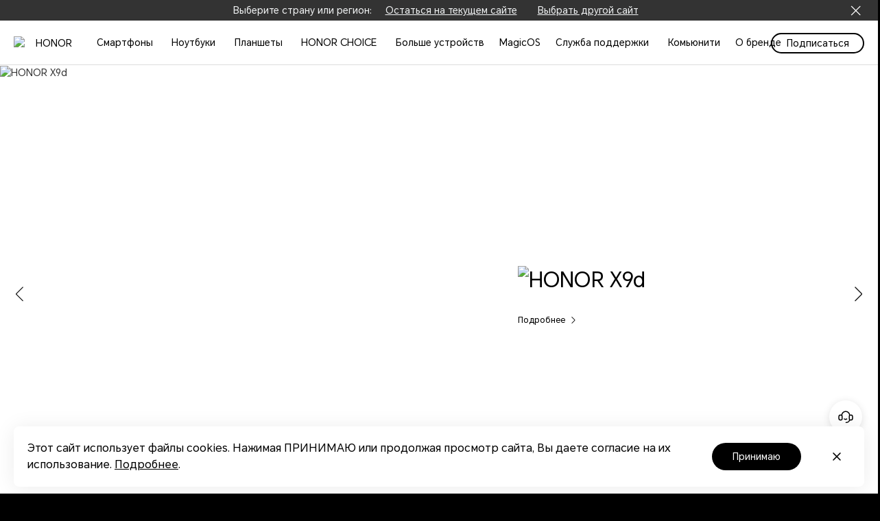

--- FILE ---
content_type: text/html
request_url: https://www.honor.com/by/
body_size: 22976
content:

<!DOCTYPE HTML>
<html xml:lang="ru-BY" lang="ru-BY">
	
    <head>
    <meta charset="UTF-8"/>
    <meta http-equiv="X-UA-Compatible" content="IE=edge; charset=utf-8"/>
    <meta name="viewport" content="width=device-width, initial-scale=1.0, minimum-scale=1.0, maximum-scale=1.0, user-scalable=no"/>
    <meta name="applicable-device" content="pc,mobile"/>
    <meta name="format-detection" content="telephone=no"/>
    <meta name="template" content="home-page"/>
    
    
    
        <meta name="share-img"/>
    
    
    
    
    

    
    





    
    
        <title>Смартфоны, ноутбуки, аксессуары | Официальный сайт HONOR Беларусь</title>
    



<meta name="keywords" content="honor, honor официальный сайт, honor телефоны, honor смартфоны, honor мобильный телефон, honor беларусь"/>


    <meta name="description" content="HONOR - ведущий мировой бренд интеллектуальных устройств. Откройте для себя высококачественные смартфоны, планшеты, ноутбуки и носимые устройства и аксессуары на официальном сайте HONOR.
"/>




    
    
    
        <meta property="fb:app_id" content="672360942936187"/>
    
    <meta property="og:type" content="website"/>
    
    <meta property="og:title" content="Смартфоны, ноутбуки, аксессуары | Официальный сайт HONOR Беларусь"/>
    <meta property="og:url" content="https://www.honor.com/by/"/>
    <meta property="og:description" content="HONOR - ведущий мировой бренд интеллектуальных устройств. Откройте для себя высококачественные смартфоны, планшеты, ноутбуки и носимые устройства и аксессуары на официальном сайте HONOR.
"/>
    <meta property="og:image" content="https://www.honor.com/content/dam/honor/by/share/global-home-share200.png"/>
    
    
    
        <meta property="twitter:card" content="summary"/>
    
    <meta property="twitter:image" itemprop="image"/>






    <meta name="robots" content="index, follow"/>





    
    
        
        
        
        
            <link rel="canonical" href="https://www.honor.com/by/"/>
        
    
    




    <link rel="alternate" href="https://www.honor.com/cn/" hreflang="zh-CN"/>

    <link rel="alternate" href="https://www.honor.com/global/" hreflang="en"/>

    <link rel="alternate" href="https://www.honor.com/my/" hreflang="en-MY"/>

    <link rel="alternate" href="https://www.honor.com/pk/" hreflang="en-PK"/>

    <link rel="alternate" href="https://www.honor.com/ie/" hreflang="en-IE"/>

    <link rel="alternate" href="https://www.honor.com/in/" hreflang="en-IN"/>

    <link rel="alternate" href="https://www.honor.com/sg/" hreflang="en-SG"/>

    <link rel="alternate" href="https://www.honor.com/ma/" hreflang="fr-MA"/>

    <link rel="alternate" href="https://www.honor.com/ma-ar/" hreflang="ar-MA"/>

    <link rel="alternate" href="https://www.honor.com/az/" hreflang="az-AZ"/>

    <link rel="alternate" href="https://www.honor.com/hr/" hreflang="hr-HR"/>

    <link rel="alternate" href="https://www.honor.com/si/" hreflang="sl-SI"/>

    <link rel="alternate" href="https://www.honor.com/ae-ar/" hreflang="ar-AE"/>

    <link rel="alternate" href="https://www.honor.com/ae-en/" hreflang="en-AE"/>

    <link rel="alternate" href="https://www.honor.com/au/" hreflang="en-AU"/>

    <link rel="alternate" href="https://www.honor.com/bg/" hreflang="bg-BG"/>

    <link rel="alternate" href="https://www.honor.com/by/" hreflang="ru-BY"/>

    <link rel="alternate" href="https://www.honor.com/cl/" hreflang="es-CL"/>

    <link rel="alternate" href="https://www.honor.com/co/" hreflang="es-CO"/>

    <link rel="alternate" href="https://www.honor.com/cz/" hreflang="cs-CZ"/>

    <link rel="alternate" href="https://www.honor.com/de/" hreflang="de-DE"/>

    <link rel="alternate" href="https://www.honor.com/eg/" hreflang="ar-EG"/>

    <link rel="alternate" href="https://www.honor.com/es/" hreflang="es-ES"/>

    <link rel="alternate" href="https://www.honor.com/fi/" hreflang="fi-FI"/>

    <link rel="alternate" href="https://www.honor.com/fr/" hreflang="fr-FR"/>

    <link rel="alternate" href="https://www.honor.com/gr/" hreflang="el-GR"/>

    <link rel="alternate" href="https://www.honor.com/hk/" hreflang="zh-HK"/>

    <link rel="alternate" href="https://www.honor.com/hu/" hreflang="hu-HU"/>

    <link rel="alternate" href="https://www.honor.com/id/" hreflang="id-ID"/>

    <link rel="alternate" href="https://www.honor.com/iq/" hreflang="ar-IQ"/>

    <link rel="alternate" href="https://www.honor.com/it/" hreflang="it-IT"/>

    <link rel="alternate" href="https://www.honor.com/kz/" hreflang="ru-KZ"/>

    <link rel="alternate" href="https://www.honor.com/latam/" hreflang="es-EC"/>

    <link rel="alternate" href="https://www.honor.com/mm/" hreflang="my-MM"/>

    <link rel="alternate" href="https://www.honor.com/mx/" hreflang="es-MX"/>

    <link rel="alternate" href="https://www.honor.com/no/" hreflang="no-NO"/>

    <link rel="alternate" href="https://www.honor.com/pe/" hreflang="es-PE"/>

    <link rel="alternate" href="https://www.honor.com/ph/" hreflang="en-PH"/>

    <link rel="alternate" href="https://www.honor.com/pl/" hreflang="pl-PL"/>

    <link rel="alternate" href="https://www.honor.com/pt/" hreflang="pt-PT"/>

    <link rel="alternate" href="https://www.honor.com/ro/" hreflang="ro-RO"/>

    <link rel="alternate" href="https://www.honor.com/rs/" hreflang="sr-RS"/>

    <link rel="alternate" href="https://www.honor.com/sa-ar/" hreflang="ar-SA"/>

    <link rel="alternate" href="https://www.honor.com/sa-en/" hreflang="en-SA"/>

    <link rel="alternate" href="https://www.honor.com/sk/" hreflang="sk-SK"/>

    <link rel="alternate" href="https://www.honor.com/th/" hreflang="th-TH"/>

    <link rel="alternate" href="https://www.honor.com/tr/" hreflang="tr-TR"/>

    <link rel="alternate" href="https://www.honor.com/uk/" hreflang="en-GB"/>

    <link rel="alternate" href="https://www.honor.com/vn/" hreflang="vi-VN"/>

    <link rel="alternate" href="https://www.honor.com/za/" hreflang="en-ZA"/>

    <link rel="alternate" href="https://www.honor.com/eurasia/" hreflang="ru-RU"/>

    <link rel="alternate" href="https://www.honor.com/be/" hreflang="nl-BE"/>

    <link rel="alternate" href="https://www.honor.com/nl/" hreflang="nl-NL"/>

    <link rel="alternate" href="https://www.honor.com/be-fr/" hreflang="fr-BE"/>

    <link rel="alternate" href="https://www.honor.com/cam/" hreflang="es-GT"/>

    <link rel="alternate" href="https://www.honor.com/br/" hreflang="pt-BR"/>

    <link rel="alternate" href="https://www.honor.com/kw-ar/" hreflang="ar-KW"/>

    <link rel="alternate" href="https://www.honor.com/kw-en/" hreflang="en-KW"/>

    <link rel="alternate" href="https://www.honor.com/lk/" hreflang="en-LK"/>

    <link rel="alternate" href="https://www.honor.com/kh/" hreflang="km-KH"/>

    <link rel="alternate" href="https://www.honor.com/ge/" hreflang="ka-GE"/>

    <link rel="alternate" href="https://www.honor.com/am/" hreflang="hy-AM"/>

    <link rel="alternate" href="https://www.honor.com/np/" hreflang="en-NP"/>

    <link rel="alternate" href="https://www.honor.com/uz-uz/" hreflang="uz-UZ"/>

    <link rel="alternate" href="https://www.honor.com/ar/" hreflang="es-AR"/>

    <link rel="alternate" href="https://www.honor.com/nz/" hreflang="en-NZ"/>

    <link rel="alternate" href="https://www.honor.com/my-bm/" hreflang="ms-MY"/>

    <link rel="alternate" href="https://www.honor.com/om/" hreflang="en-OM"/>

    <link rel="alternate" href="https://www.honor.com/om-ar/" hreflang="ar-OM"/>

    <link rel="alternate" href="https://www.honor.com/qa/" hreflang="en-QA"/>

    <link rel="alternate" href="https://www.honor.com/qa-ar/" hreflang="ar-QA"/>

    <link rel="alternate" href="https://www.honor.com/uz-ru/" hreflang="ru-UZ"/>



    <link rel="alternate" href="https://www.honor.com/global/" hreflang="x-default"/>

    












    
    
    


    
    
    
    
    
    <link rel="apple-touch-icon" href="/etc/designs/honor-site/assets/apple-icon.png" sizes="144x144"/>
    <link rel="icon" href="/etc/designs/honor-site/assets/favicon.ico" type="image/x-icon"/>
    <link rel="shortcut icon" href="/etc/designs/honor-site/assets/favicon.ico" type="image/x-icon"/>
    
    
<script type="text/javascript">
    // data layer javascript
    window.digitalData={"page":{"pageInfo":{"pageName":"honor::by","countryCode":"BY","countryCodeForAPI":"BY","siteCode":"by","siteCode2":"by","siteName":"Belarus (BY)","appNum":"A107386306","dbName":"WWW_DEVICE_BY_H","language":"ru_by","site":"honor","uri":"/by/","siteCodeForAPI":"by","pageNameForGTM":"Home","pageCategory1":"Official Site","pageCategory2":"Home"},"category":{"pageType":"home","primaryCategory":"by"}},"event":[]};
    window.isArabicSite=false;
    window.languageShortNameForCodeAudio = "ru";
    window.verificationCodeAudioSwitch = localStorage.getItem("accessibility_switch_" + window.digitalData.page.pageInfo.siteCode) === "enabled";
    window.displayEnergyEfficiencyLabels= false;
</script>


<script type="text/javascript">
    window.countryLangAemConfig ={EURASIA: { siteCode: "ru_UZ_X", siteCode4Honor: "ru_UZ_X", languageCode: "ru" },ID: { siteCode: "in_ID_X", siteCode4Honor: "in_ID_X", languageCode: "id" },"KW-EN": { siteCode: "en_KW_X", siteCode4Honor: "en_KW_X", languageCode: "en" },"KW-AR": { siteCode: "ar_KW_X", siteCode4Honor: "ar_KW_X", languageCode: "ar" },"UZ-RU": { siteCode: "ru_UZ_X", siteCode4Honor: "ru_UZ_X", languageCode: "ru" },};
</script>


<script type="text/javascript">
    var honorSupport = {};
    honorSupport["apiBaseUrl"] = "https:\/\/selfservice\u002Dru.hihonor.com\/ccpcmd\/services\/dispatch\/secured\/CCPC\/EN";
    honorSupport["apiD365BaseUrl"] = "";
    honorSupport["apiBaseUrlForApig"] = "";
    honorSupport["apiBaseUrlForIntegratedService"] = "";
    window.isEuSite = honorSupport.apiBaseUrl.indexOf("selfservice-eu") > 0 || honorSupport.apiBaseUrl.indexOf("selfservice-oversea")  > 0 ? true :false ;
</script>



<script type="text/javascript">
    var coverageCountryConfig = "[]";
    window.coverageCountryList = JSON.parse(coverageCountryConfig);
    window.uniteHomepage = "\/by\/";
    window.isECommerceSite = "None";
    window.showGroupPrice = Boolean(false);
    window.ecApiHost="";
    window.comApiHostForEc="https:\/\/selfservice\u002Dru.hihonor.com\/ccpcmd\/services\/dispatch\/secured\/CCPC\/EN" + (honorSupport.apiBaseUrl.indexOf("selfservice-oversea")  > 0 ? "/sitECommerce/" :"/eCommerce/"); 
    window.cuepfApi = "";
    window.onePortalForClub = false;
    window.onePortalForSupport = true;
    window.loginInfoApi = "";
    window.isUseNewLogin = false;
    window.isUseCmscNewApi = Boolean(false);
    window.integrationServicesApi = "";
    window.eqxiuLoginRedirectApi = "";

    window.dateFormatStr = "yyyy\u002DMM\u002Ddd";
    window.timeFormatStr = "HH:mm:ss";
    window.shortTimeFormatStr = "HH:mm";
    window.timezone = "none";
    window.amPmString = JSON.parse("[\x22AM\x22,\x22PM\x22]");
    window.cityTimezone = "";
    window.dropOffModuleTitle = "";
    window.dropOffModuleDesc = "";
    window.enableSubscribeRiskManagement = Boolean(false);
</script>





<script type="text/javascript">
    window.currencySymbol = "";
    window.currencySymbolPosition = "beforePrice";
    window.fromText = "";
    window.fromTextPosition = "beforePrice";
    window.showCurrencySpace = Boolean(false);
</script>




<script type="text/javascript">
    let resString = "[]";
    window.leaveTheRetentionPopupConfig = JSON.parse(resString);
</script>

<script type="text/javascript">
    window.hideLeaveRetentionPopup = Boolean();
</script>
<script type="text/javascript">
    window.currentTemplate = "home\u002Dpage";
</script>

<script type="text/javascript">
    window.EqualWebSiteKey = "7cf80854c97f59f2768729c6afc35ad1";
    window.coreCallSrc = "core\/5.0.13\/accessibility.js";
    window.coreCallIntegrity = "sha512\u002Dpk3CeR0KGJu+GfK2x2ybTSZ1o1qfua6XW2PRAxMWOhC85M3+CanPYmvRp6BOiW0\/riZjWGerRN7+JH4wEF0wJQ==";
    window.menuLanguageMapJson = "{\x22DE\x22:\x22DE\x22,\x22NO\x22:\x22NB\x22,\x22RS\x22:\x22SR\x22,\x22BE\x22:\x22NL\x22,\x22FI\x22:\x22FI\x22,\x22PT\x22:\x22PT\u002DPT\x22,\x22BG\x22:\x22BG\x22,\x22HR\x22:\x22HR\x22,\x22IT\x22:\x22IT\x22,\x22GR\x22:\x22EL\x22,\x22FR\x22:\x22FR\x22,\x22HU\x22:\x22HU\x22,\x22ES\x22:\x22ES\x22,\x22AT\x22:\x22EN\u002DAU\x22,\x22BE\u002DFR\x22:\x22FR\x22,\x22UK\x22:\x22EN\u002DGB\x22,\x22SI\x22:\x22SL\x22,\x22CZ\x22:\x22CS\x22,\x22SK\x22:\x22SK\x22,\x22PL\x22:\x22PL\x22,\x22IE\x22:\x22EN\u002DGB\x22,\x22RO\x22:\x22RO\x22,\x22NL\x22:\x22NL\x22}";
</script>




    
    
    
    
    
    

    
    

    
    
<link rel="stylesheet" href="/etc/designs/honor-site/common/base.min.3e600e039cd497909c01933a253f3cbd.css" type="text/css">



    
    
<link rel="stylesheet" href="/etc/designs/honor-site/v2/clientlib-base.min.7e83cff657e3b755995f97f9463ba504.css" type="text/css">



    
    
<link rel="stylesheet" href="/etc/designs/honor-site-mkt/v2/clientlib-base.min.cb16b40e4451eb74965aa501e7b223b3.css" type="text/css">



    
    
<script src="/etc/designs/honor-site/common/base.min.75e45f07911c899efde9a86cdda61eb2.js"></script>



    
    
<script src="/etc/designs/honor-site/common/base-business.min.2e4a2e17f2d19848311f32b9816c37f6.js"></script>




    
    

    
    
    <style>
        /* 英文字体，可以用作内文 */
        @font-face {
            font-family: 'Avenir Next';
            src: url("/content/dam/honor/ru/fonts/AvenirNextW1G-Regular.eot");
            src: url("/content/dam/honor/ru/fonts/AvenirNextW1G-Regular.eot") format('embedded-opentype'),
            url("/content/dam/honor/ru/fonts/AvenirNextW1G-Regular.woff") format('woff'),
            url("/content/dam/honor/ru/fonts/AvenirNextW1G-Regular.ttf") format('truetype');
            font-weight: normal;
            font-style: normal;
        }
        @font-face {
            font-family: 'Avenir Next Medium';
            src: url("/content/dam/honor/ru/fonts/AvenirNextW1G-Medium.eot");
            src: url("/content/dam/honor/ru/fonts/AvenirNextW1G-Medium.eot") format('embedded-opentype'),
            url("/content/dam/honor/ru/fonts/AvenirNextW1G-Medium.woff") format('woff'),
            url("/content/dam/honor/ru/fonts/AvenirNextW1G-Medium.ttf") format('truetype');
            font-weight: normal;
            font-style: normal;
        }
        @font-face {
            font-family: 'Avenir Next Bold';
            src: url("/content/dam/honor/ru/fonts/AvenirNextW1G-Bold.eot");
            src: url("/content/dam/honor/ru/fonts/AvenirNextW1G-Bold.eot") format('embedded-opentype'),
            url("/content/dam/honor/ru/fonts/AvenirNextW1G-Bold.woff") format('woff'),
            url("/content/dam/honor/ru/fonts/AvenirNextW1G-Bold.ttf") format('truetype');
            font-weight: normal;
            font-style: normal;
        }
        @font-face {
            font-family: 'Avenir Next Demi Bold';
            src: url("/content/dam/honor/ru/fonts/AvenirNextW1G-Demi.eot");
            src: url("/content/dam/honor/ru/fonts/AvenirNextW1G-Demi.eot") format('embedded-opentype'),
            url("/content/dam/honor/ru/fonts/AvenirNextW1G-Demi.woff") format('woff'),
            url("/content/dam/honor/ru/fonts/AvenirNextW1G-Demi.ttf") format('truetype');
            font-weight: normal;
            font-style: normal;
        }
        @font-face {
            font-family: 'honor';
            font-weight: normal;
            font-style: normal;
            src: url("/content/dam/honor/ru/fonts/AvenirNextW1G-Regular.eot"); /*IE9 Compat Modes */
            src: url("/content/dam/honor/ru/fonts/AvenirNextW1G-Regular.eot?") format("embedded-opentype"), /* IE6-IE8 */
            url("/content/dam/honor/ru/fonts/AvenirNextW1G-Regular.woff") format("woff"), /* Modern Browsers */
            url("/content/dam/honor/ru/fonts/AvenirNextW1G-Regular.ttf") format("truetype") /*Safari, Android, iOS */
            /* url("../fonts/FrutigerNextLT-Regular.svg") format("svg"); Legacy iOS */
        }

        @font-face {
            font-family: 'ProximaNova';
            src: url("/content/dam/honor/ru/fonts/AvenirNextW1G-Regular.eot"); /*IE9 Compat Modes */
            src: url("/content/dam/honor/ru/fonts/AvenirNextW1G-Regular.eot?") format("embedded-opentype"), /* IE6-IE8 */
            url("/content/dam/honor/ru/fonts/AvenirNextW1G-Regular.woff") format("woff2"),
            url("/content/dam/honor/ru/fonts/AvenirNextW1G-Regular.woff") format("woff"), /* Modern Browsers */
            url("/content/dam/honor/ru/fonts/AvenirNextW1G-Regular.ttf") format("truetype"); /*Safari, Android, iOS */
            font-weight: normal;
            font-style: normal;
            /* url("../fonts/FrutigerNextLT-Bold.svg") format("svg"); Legacy iOS */
        }


        @font-face {
            font-family: 'BigNoodleTitling';
            font-weight: normal;
            font-style: normal;
            src: url("/content/dam/honor/ru/fonts/AvenirNextW1G-Regular.eot"); /*IE9 Compat Modes */
            src: url("/content/dam/honor/ru/fonts/AvenirNextW1G-Regular.eot?") format("embedded-opentype"), /* IE6-IE8 */
            url("/content/dam/honor/ru/fonts/AvenirNextW1G-Regular.woff") format("woff"), /* Modern Browsers */
            url("/content/dam/honor/ru/fonts/AvenirNextW1G-Regular.ttf") format("truetype") /*Safari, Android, iOS */
            /* url("../fonts/FrutigerNextLT-Medium.svg") format("svg"); Legacy iOS*/
        }

        @font-face {
            font-family: 'Honor Sans Custom';
            font-weight: 400 500;
            font-style: normal;
            font-display: swap;
            src: url(""); 
            src: url("?") format("embedded-opentype"), 
            url("") format("woff"), 
            url("") format("truetype") 
        }

        @font-face {
            font-family: 'Honor Sans Custom';
            font-weight: 600 700;
            font-style: normal;
            font-display: swap;
            src: url(""); 
            src: url("?") format("embedded-opentype"), 
            url("") format("woff"), 
            url("") format("truetype") 
        }
    </style>
    


    <script type="text/javascript">window.pageLoadStart = new Date().getTime();</script>

    
    <script>
  var honorurl = window.location.href;
  var sear = new RegExp('mktcloud');
  var excludePaths = new RegExp('/support/');
  if (sear.test(honorurl) || excludePaths.test(honorurl)) {
 
  } else {
    window.location.href = 'https://www.honor.com/eurasia/';
  }
</script>



<script type="text/javascript">
	var honorData={loginStatus:"",loginName:"",userAgent:"",loginGid:"",nationalCode:"",loginStep:""};
	var gaCountry=window.digitalData.page.pageInfo.countryCode;
	var siteCode=window.digitalData.page.pageInfo.siteCode;
	honorData.userAgent = navigator.userAgent;
	honorData.loginName = decodeURI(utils.getCookie('loginUid'));
	honorData.loginGid = decodeURI(utils.getCookie('loginGid'));
	honorData.nationalCode = decodeURI(utils.getCookie('nationalCode'));
	if (honorData.loginName != "" && null != honorData.loginName  && honorData.loginName !="null") {
		honorData.loginStatus="logged-in";
		honorData.loginStep = "success";
	}else{
		honorData.loginStatus="guest";
		honorData.loginGid = "";
		honorData.loginStep = "start";
	}
	window.dataLayer = window.dataLayer ||[];
	window.dataLayer.push({
		"event": "page_view",
		"loginStatus": honorData.loginStatus,
		"userID": honorData.loginGid,
		"siteCountryCode": honorConfig.countryCode,
		"pageCategory1": honorConfig.pageCategory1,
		"pageCategory2": honorConfig.pageCategory2,
		"pageName": window.digitalData.page.pageInfo.pageNameForGTM,
		"website_version": "2021revamp"
	});
</script>


<script>
	var gtmid = 'GTM-M4WC75W'; //所有站点统一换成三网合一的容器

	(function(w,d,s,l,i){w[l]=w[l]||[];w[l].push({'gtm.start':
		new Date().getTime(),event:'gtm.js'});var f=d.getElementsByTagName(s)[0],
		j=d.createElement(s),dl=l!='dataLayer'?'&l='+l:'';j.async=true;j.src=
		'//www.googletagmanager.com/gtm.js?id='+i+dl;f.parentNode.insertBefore(j,f);
		})(window,document,'script','dataLayer',gtmid);
	if(siteCode=="nl"){
		(function(w,d,s,l,i){w[l]=w[l]||[];w[l].push({'gtm.start':
			new Date().getTime(),event:'gtm.js'});var f=d.getElementsByTagName(s)[0],
			j=d.createElement(s),dl=l!='dataLayer'?'&l='+l:'';j.async=true;j.src=
			'//www.googletagmanager.com/gtm.js?id='+i+dl;f.parentNode.insertBefore(j,f);
			})(window,document,'script','dataLayer','GTM-M4WC75W');
	}
</script>




<script type="text/javascript">
	/* New Google Analytics For Support Start */
	//honor website service and support data 跟踪id：UA-141270456-2
	var honorId = utils.isProduction() ? 'UA-141270456-2' : 'UA-141270456-5';
	(function(i,s,o,g,r,a,m){i['GoogleAnalyticsObject']=r;i[r]=i[r]||function(){
	(i[r].q=i[r].q||[]).push(arguments)},i[r].l=1*new Date();a=s.createElement(o),
	m=s.getElementsByTagName(o)[0];a.async=1;a.src=g;m.parentNode.insertBefore(a,m)
	})(window,document,'script','https://www.google-analytics.com/analytics.js','ga');

	var supportGaData={
		userId: utils.getCookie('loginGid') || '',
		pageType: honorConfig.pageType || '',
		country: honorConfig.countryCode || '',
		language: honorConfig.searchLang || 'en_global'
	}

	// 创建跟踪器，控制数据发送到新媒体资源下的新跟踪器，名称为：newhonorsupport
	ga('create', honorId, 'auto', 'newhonorsupport', {'userId': supportGaData.userId});

	// 定义页面分组，其中pagegroup 请动态的传入当前页面所属的分组，如homepage、repair reservation page
	ga('newhonorsupport.set', 'contentGroup1', supportGaData.pageType);

	// 自定义维度2：其中ClientID请传入上面获取的ClientID
	ga(function() {
		var clientID = ga.getByName('newhonorsupport').get('clientId');
		ga('newhonorsupport.set', 'dimension2', clientID); }
	);

	/*
	* 自定义维度1: 其中UserID请获取用户登陆的UserID传入到自定义维度1中
	* 自定义维度3: PageType 请传入页面所属的服务模块类型。如FAQ
	* 自定义维度5: Country 请传入当前网站所属的国家站点，如：CN
	* 自定义维度6: Language请传入当前网站的语言版本缩写，如：zh-cn
	*/
	ga('newhonorsupport.set', {
		'dimension1': supportGaData.userId,
		'dimension3': supportGaData.pageType,
		'dimension5': supportGaData.country,
		'dimension6': supportGaData.language,
	});

	// 设置用户 IP地址匿名显示处理
	ga('newhonorsupport.set' , 'anonymizeIp', true);

	// 发送网页浏览
	ga('newhonorsupport.send', 'pageview');
	/* New Google Analytics For Support End */
</script>
    

    
     
    
    
    
    
        
    

</head>
    
	
	
	
		<body class="honor-v3 visibility-h">
	
	
	
	
	

	
	
	

	
		<h1 style="display:none">Смартфоны, ноутбуки, аксессуары | Официальный сайт HONOR Беларусь</h1>
	

   		<div class="__ru_by__"> 
	        



	        








    <div class="header-comp">

	
	
    
<link rel="stylesheet" href="/etc.clientlibs/honor-site/components/content/common/header/clientlib.min.9e5f6ce8450c3af17f5d37aeedf07693.css" type="text/css">



	
		
			<div class="header header_v4 ">
				<div class="nav_pop"></div>
				<input type="hidden" value="https://service.hihonor.com/weknow/servlet/show/knowAttachmentServlet?knowId=" id="attachmentUrl"/>
				<input type="hidden" value="https://service.hihonor.com/weknow/servlet/download/public?contextNo=" id="softPath"/>
				<input type="hidden" value="true" id="isNewCommodity"/>
				<div class="quick-skip-panel">
					<a id="SkipToMainContent" href="#" target="_self" target="_blank">Перейти к основному содержимому</a>
					<a id="SkipToAboutHonor" href="#skipFooterBoxV4" target="_self" target="_blank">Перейти к «Сведениям о компании Honor»</a>
				</div>

				
				
				
					<div class="top-country-select">
						<div class="top-country-box">
							<span>Выберите страну или регион:</span>
							<a class="btn-current" href="javascript:;">Остаться на текущем сайте</a>
							
							
								<a class="select-country" href="/global/choose-country-region/">
									Выбрать другой сайт
								</a>
							
							<p class="btn-close"></p>
						</div>

					</div>
				
				
				

				<!--pcp top banner -->
				
                <!--pcp top banner End -->

				
				<input type="hidden" id="casUrl"/>

				
				
				
				
				
				
				
				

				
				
					<div id="skipHeaderV4" class="header-v2 header-v4">
						
<div class="go-back-top footer_v4">
    <div class="back-content">
        <p class="icon hicon-arrow-up"></p>
        <p class="top-tip">TOP</p>
    </div>
</div>








<div class="black_nav_wrap">
    
</div>
<div class="ho-middle-wrap">
    <div class="header-nav-v4 ho-middle-v4">

        <a href="/by/" class="logo-home">
            <img class="logo" src="/content/dam/honor/common/logo/logo.svg" title="HONOR" alt="HONOR"/>
        </a>
        <div class="pc-header">
            <!--/* Header nav Start */ -->
            <div class="nav-lists">
                
                
    
    
    
    <div class="nav-item">
        <div class="nav-item-div">
            
            
                
                    <a class="nav-link nav-link-pc" data-txtnameforga="Смартфоны" href="/by/phones/">Смартфоны</a>
                    <button class="nav-select-menu-icon" aria-label="Смартфоны" aria-expanded="false"></button>
                
                
                <div class="nav_content_v4 old">
                    <div class="nav_content_v4_item">
                        <div class="nav_sec_list only_one" role="tablist">
                            
                                <button class="nav_sec_item" role="tab" aria-selected="false" style="opacity: 1" tabindex="-1">
                                    
                                </button>
                            
                        </div>
                        
                        
                            <div class="nav_content_v4_wrap">
                                
                                    <div class="nav_sec_list_wrap" data-series="n_series">
                                        <!-- 产品图-->
                                        <div class="nav_sec_content_v4" role="list">
                                            
                                                
                                                <a href="/by/phones/honor-50/" class="nav_content_v4_normal_list" tabindex="-1" target="_self" data-index="1">
                                                    <div class="img_wrap">
                                                        <picture>
                                                            
                                                            <source media="(min-width: 751px)" data-srcset="/content/dam/honor/common/product-list/product-series/honor-50/honor-50-green-pc-back.png" srcset="/etc/designs/honor-site/assets/lazyload/placeholder.png"/>
                                                            <img draggable="false" class="product-img_left lazyload" data-src="/content/dam/honor/common/product-list/product-series/honor-50/honor-50-green-pc-back.png" alt="HONOR 50" src="/etc/designs/honor-site/assets/lazyload/placeholder.png" aria-hidden="true"/>
                                                        </picture>
                                                        <picture>
                                                            
                                                            <source media="(min-width: 751px)" data-srcset="/content/dam/honor/common/product-list/product-series/honor-50/honor-50-green-pc-front.png" srcset="/etc/designs/honor-site/assets/lazyload/placeholder.png"/>
                                                            <img draggable="false" class="product-img_right lazyload" data-src="/content/dam/honor/common/product-list/product-series/honor-50/honor-50-green-pc-front.png" alt="HONOR 50" src="/etc/designs/honor-site/assets/lazyload/placeholder.png" aria-hidden="true"/>
                                                        </picture>
                                                        
                                                    </div>

                                                    <div class="new_product hide" data-off-time="1645694913295">Новинка</div>
                                                    <div class="product_name" data-txtnameforga="HONOR 50">
                                                        <span class="product_name_text">HONOR 50</span>
                                                        
    
    

    


                                                    </div>
                                                </a>
                                            
                                                
                                                <a href="/by/phones/honor50lite/" class="nav_content_v4_normal_list" tabindex="-1" target="_self" data-index="2">
                                                    <div class="img_wrap">
                                                        <picture>
                                                            
                                                            <source media="(min-width: 751px)" data-srcset="/content/dam/honor/common/product-list/product-series/honor-50lite/honor-50-lite-blue-pc-back.png" srcset="/etc/designs/honor-site/assets/lazyload/placeholder.png"/>
                                                            <img draggable="false" class="product-img_left lazyload" data-src="/content/dam/honor/common/product-list/product-series/honor-50lite/honor-50-lite-blue-pc-back.png" alt="HONOR 50 Lite" src="/etc/designs/honor-site/assets/lazyload/placeholder.png" aria-hidden="true"/>
                                                        </picture>
                                                        <picture>
                                                            
                                                            <source media="(min-width: 751px)" data-srcset="/content/dam/honor/common/product-list/product-series/honor-50lite/honor-50-lite-blue-pc-front.png" srcset="/etc/designs/honor-site/assets/lazyload/placeholder.png"/>
                                                            <img draggable="false" class="product-img_right lazyload" data-src="/content/dam/honor/common/product-list/product-series/honor-50lite/honor-50-lite-blue-pc-front.png" alt="HONOR 50 Lite" src="/etc/designs/honor-site/assets/lazyload/placeholder.png" aria-hidden="true"/>
                                                        </picture>
                                                        
                                                    </div>

                                                    <div class="new_product hide" data-off-time="1646823341989">Новинка</div>
                                                    <div class="product_name" data-txtnameforga="HONOR 50 Lite">
                                                        <span class="product_name_text">HONOR 50 Lite</span>
                                                        
    
    

    


                                                    </div>
                                                </a>
                                            
                                        </div>
                                        <!-- 按钮-->
                                        <div class="btn_nav">
                                            <div class="btn_view_more">
                                                <div class="btn_more_wrap clearfix">
                                                    
                                                    
                                                        <a class="all_more_products" tabindex="-1" href="/by/phones/#n_series" series-type="n_series" data-txtnameforga="Смотреть все продукты"><img class="ho-icon hicon-window" src="/etc/designs/honor-site/assets/header-svg/6.svg" alt=""/>Смотреть все продукты</a>
                                                    
                                                </div>
                                            </div>
                                            
                                        </div>
                                    </div>
                                
                            </div>
                        
                    </div>
                </div>
            
            
            
        </div>
    </div>
    
    <div class="nav-item">
        <div class="nav-item-div">
            
            
                
                    <a class="nav-link nav-link-pc" data-txtnameforga="Ноутбуки" href="/by/laptops/">Ноутбуки</a>
                    <button class="nav-select-menu-icon" aria-label="Ноутбуки" aria-expanded="false"></button>
                
                
                <div class="nav_content_v4 old">
                    <div class="nav_content_v4_item">
                        <div class="nav_sec_list " role="tablist">
                            
                                <button class="nav_sec_item" role="tab" aria-selected="false" style="opacity: 1" tabindex="0">
                                    <a tabindex="-1" aria-hidden="true" href="javascript:void(0)" data-txtnameforga="Latest Product">Новинка 
</a>
                                </button>
                            
                                <button class="nav_sec_item" role="tab" aria-selected="false" style="opacity: 0.6" tabindex="0">
                                    <a tabindex="-1" aria-hidden="true" href="javascript:void(0)" series-type="honor-magicbook-view-series" data-txtnameforga="HONOR MagicBook View Series">HONOR MagicBook View Series</a>
                                </button>
                            
                                <button class="nav_sec_item" role="tab" aria-selected="false" style="opacity: 0.6" tabindex="0">
                                    <a tabindex="-1" aria-hidden="true" href="javascript:void(0)" series-type="honor-magicbook-n-series" data-txtnameforga="HONOR MagicBook N Series">HONOR MagicBook N Series</a>
                                </button>
                            
                                <button class="nav_sec_item" role="tab" aria-selected="false" style="opacity: 0.6" tabindex="0">
                                    <a tabindex="-1" aria-hidden="true" href="javascript:void(0)" series-type="honor-magicbook-x-series" data-txtnameforga="HONOR MagicBook X Series">HONOR MagicBook X Series</a>
                                </button>
                            
                        </div>
                        
                        
                            <div class="nav_content_v4_wrap">
                                
                                    <div class="nav_sec_list_wrap" data-series="latest">
                                        <!-- 产品图-->
                                        <div class="nav_sec_content_v4" role="list">
                                            
                                                
                                                <a href="/by/laptops/honor-magicbook-16/" class="nav_content_v4_normal_list" tabindex="-1" target="_self" data-index="1">
                                                    <div class="img_wrap">
                                                        
                                                        
                                                        <picture class="product-img_center-picture">
                                                            
                                                            <source media="(min-width: 751px)" data-srcset="/content/dam/honor/common/product-list/laptops/product-series/honor-magicbook-16/honor-magicbook-16-list-grey-pc.png" srcset="/etc/designs/honor-site/assets/lazyload/placeholder.png"/>
                                                            <img draggable="false" class="product-img_center lazyload" data-src="/content/dam/honor/common/product-list/laptops/product-series/honor-magicbook-16/honor-magicbook-16-list-grey-pc.png" alt="HONOR MagicBook 16" src="/etc/designs/honor-site/assets/lazyload/placeholder.png" aria-hidden="true"/>
                                                        </picture>
                                                    </div>

                                                    <div class="new_product hide" data-off-time="1652752370007">Новинка</div>
                                                    <div class="product_name" data-txtnameforga="HONOR MagicBook 16">
                                                        <span class="product_name_text">HONOR MagicBook 16</span>
                                                        
    
    

    


                                                    </div>
                                                </a>
                                            
                                                
                                                <a href="/by/laptops/honor-magicbook-view-14/" class="nav_content_v4_normal_list" tabindex="-1" target="_self" data-index="2">
                                                    <div class="img_wrap">
                                                        
                                                        
                                                        <picture class="product-img_center-picture">
                                                            
                                                            <source media="(min-width: 751px)" data-srcset="/content/dam/honor/common/product-list/laptops/product-series/honor-magicbook-v-14/honor-magicbook-view-14-list-blue-pc.png" srcset="/etc/designs/honor-site/assets/lazyload/placeholder.png"/>
                                                            <img draggable="false" class="product-img_center lazyload" data-src="/content/dam/honor/common/product-list/laptops/product-series/honor-magicbook-v-14/honor-magicbook-view-14-list-blue-pc.png" alt="HONOR MagicBook View 14" src="/etc/designs/honor-site/assets/lazyload/placeholder.png" aria-hidden="true"/>
                                                        </picture>
                                                    </div>

                                                    <div class="new_product hide" data-off-time="1647510826989">Новинка</div>
                                                    <div class="product_name" data-txtnameforga="HONOR MagicBook View 14">
                                                        <span class="product_name_text">HONOR MagicBook View 14</span>
                                                        
    
    

    


                                                    </div>
                                                </a>
                                            
                                                
                                                <a href="/by/laptops/honor-magicbook15-amd-2021/" class="nav_content_v4_normal_list" tabindex="-1" target="_self" data-index="3">
                                                    <div class="img_wrap">
                                                        
                                                        
                                                        <picture class="product-img_center-picture">
                                                            
                                                            <source media="(min-width: 751px)" data-srcset="/content/dam/honor/common/product-list/laptops/product-series/honor-magicbook-15-amd-2021/honor-magicbook-15-amd-2021-list-grey-pc.png" srcset="/etc/designs/honor-site/assets/lazyload/placeholder.png"/>
                                                            <img draggable="false" class="product-img_center lazyload" data-src="/content/dam/honor/common/product-list/laptops/product-series/honor-magicbook-15-amd-2021/honor-magicbook-15-amd-2021-list-grey-pc.png" alt="HONOR MagicBook 15 AMD 2021" src="/etc/designs/honor-site/assets/lazyload/placeholder.png" aria-hidden="true"/>
                                                        </picture>
                                                    </div>

                                                    
                                                    <div class="product_name" data-txtnameforga="HONOR MagicBook 15 AMD 2021">
                                                        <span class="product_name_text">HONOR MagicBook 15 AMD 2021</span>
                                                        
    
    

    


                                                    </div>
                                                </a>
                                            
                                                
                                                <a href="/by/laptops/honor-magicbook15/" class="nav_content_v4_normal_list" tabindex="-1" target="_self" data-index="4">
                                                    <div class="img_wrap">
                                                        
                                                        
                                                        <picture class="product-img_center-picture">
                                                            
                                                            <source media="(min-width: 751px)" data-srcset="/content/dam/honor/common/product-list/laptops/product-series/honor-magicbook-15/honor-magicbook-15-list-grey-pc.png" srcset="/etc/designs/honor-site/assets/lazyload/placeholder.png"/>
                                                            <img draggable="false" class="product-img_center lazyload" data-src="/content/dam/honor/common/product-list/laptops/product-series/honor-magicbook-15/honor-magicbook-15-list-grey-pc.png" alt="HONOR MagicBook 15 2020" src="/etc/designs/honor-site/assets/lazyload/placeholder.png" aria-hidden="true"/>
                                                        </picture>
                                                    </div>

                                                    
                                                    <div class="product_name" data-txtnameforga="HONOR MagicBook 15 2020">
                                                        <span class="product_name_text">HONOR MagicBook 15 2020</span>
                                                        
    
    

    


                                                    </div>
                                                </a>
                                            
                                                
                                                <a href="/by/laptops/honor-magicbook15-2021/" class="nav_content_v4_normal_list" tabindex="-1" target="_self" data-index="5">
                                                    <div class="img_wrap">
                                                        
                                                        
                                                        <picture class="product-img_center-picture">
                                                            
                                                            <source media="(min-width: 751px)" data-srcset="/content/dam/honor/common/product-list/laptops/product-series/honor-magicbook-15-2021/honor-magicbook-15-2021-list-grey-pc.png" srcset="/etc/designs/honor-site/assets/lazyload/placeholder.png"/>
                                                            <img draggable="false" class="product-img_center lazyload" data-src="/content/dam/honor/common/product-list/laptops/product-series/honor-magicbook-15-2021/honor-magicbook-15-2021-list-grey-pc.png" alt="HONOR MagicBook 15 2021" src="/etc/designs/honor-site/assets/lazyload/placeholder.png" aria-hidden="true"/>
                                                        </picture>
                                                    </div>

                                                    
                                                    <div class="product_name" data-txtnameforga="HONOR MagicBook 15 2021">
                                                        <span class="product_name_text">HONOR MagicBook 15 2021</span>
                                                        
    
    

    


                                                    </div>
                                                </a>
                                            
                                        </div>
                                        <!-- 按钮-->
                                        <div class="btn_nav">
                                            <div class="btn_view_more">
                                                <div class="btn_more_wrap clearfix">
                                                    
                                                        <a class="all_more_products" tabindex="-1" href="/by/laptops/" series-type="" data-txtnameforga="Смотреть все продукты"><img class="ho-icon hicon-window" src="/etc/designs/honor-site/assets/header-svg/6.svg" alt=""/>Смотреть все продукты</a>
                                                    
                                                    
                                                </div>
                                            </div>
                                            
                                        </div>
                                    </div>
                                
                                    <div class="nav_sec_list_wrap" data-series="honor-magicbook-view-series">
                                        <!-- 产品图-->
                                        <div class="nav_sec_content_v4" role="list">
                                            
                                                
                                                <a href="/by/laptops/honor-magicbook-view-14/" class="nav_content_v4_normal_list" tabindex="-1" target="_self" data-index="1">
                                                    <div class="img_wrap">
                                                        
                                                        
                                                        <picture class="product-img_center-picture">
                                                            
                                                            <source media="(min-width: 751px)" data-srcset="/content/dam/honor/common/product-list/laptops/product-series/honor-magicbook-v-14/honor-magicbook-view-14-list-blue-pc.png" srcset="/etc/designs/honor-site/assets/lazyload/placeholder.png"/>
                                                            <img draggable="false" class="product-img_center lazyload" data-src="/content/dam/honor/common/product-list/laptops/product-series/honor-magicbook-v-14/honor-magicbook-view-14-list-blue-pc.png" alt="HONOR MagicBook View 14" src="/etc/designs/honor-site/assets/lazyload/placeholder.png" aria-hidden="true"/>
                                                        </picture>
                                                    </div>

                                                    <div class="new_product hide" data-off-time="1647510826989">Новинка</div>
                                                    <div class="product_name" data-txtnameforga="HONOR MagicBook View 14">
                                                        <span class="product_name_text">HONOR MagicBook View 14</span>
                                                        
    
    

    


                                                    </div>
                                                </a>
                                            
                                        </div>
                                        <!-- 按钮-->
                                        <div class="btn_nav">
                                            <div class="btn_view_more">
                                                <div class="btn_more_wrap clearfix">
                                                    
                                                    
                                                        <a class="all_more_products" tabindex="-1" href="/by/laptops/#honor-magicbook-view-series" series-type="honor-magicbook-view-series" data-txtnameforga="Смотреть все продукты"><img class="ho-icon hicon-window" src="/etc/designs/honor-site/assets/header-svg/6.svg" alt=""/>Смотреть все продукты</a>
                                                    
                                                </div>
                                            </div>
                                            
                                        </div>
                                    </div>
                                
                                    <div class="nav_sec_list_wrap" data-series="honor-magicbook-n-series">
                                        <!-- 产品图-->
                                        <div class="nav_sec_content_v4" role="list">
                                            
                                                
                                                <a href="/by/laptops/honor-magicbook-16/" class="nav_content_v4_normal_list" tabindex="-1" target="_self" data-index="1">
                                                    <div class="img_wrap">
                                                        
                                                        
                                                        <picture class="product-img_center-picture">
                                                            
                                                            <source media="(min-width: 751px)" data-srcset="/content/dam/honor/common/product-list/laptops/product-series/honor-magicbook-16/honor-magicbook-16-list-grey-pc.png" srcset="/etc/designs/honor-site/assets/lazyload/placeholder.png"/>
                                                            <img draggable="false" class="product-img_center lazyload" data-src="/content/dam/honor/common/product-list/laptops/product-series/honor-magicbook-16/honor-magicbook-16-list-grey-pc.png" alt="HONOR MagicBook 16" src="/etc/designs/honor-site/assets/lazyload/placeholder.png" aria-hidden="true"/>
                                                        </picture>
                                                    </div>

                                                    <div class="new_product hide" data-off-time="1652752370007">Новинка</div>
                                                    <div class="product_name" data-txtnameforga="HONOR MagicBook 16">
                                                        <span class="product_name_text">HONOR MagicBook 16</span>
                                                        
    
    

    


                                                    </div>
                                                </a>
                                            
                                                
                                                <a href="/by/laptops/honor-magicbook15-amd-2021/" class="nav_content_v4_normal_list" tabindex="-1" target="_self" data-index="2">
                                                    <div class="img_wrap">
                                                        
                                                        
                                                        <picture class="product-img_center-picture">
                                                            
                                                            <source media="(min-width: 751px)" data-srcset="/content/dam/honor/common/product-list/laptops/product-series/honor-magicbook-15-amd-2021/honor-magicbook-15-amd-2021-list-grey-pc.png" srcset="/etc/designs/honor-site/assets/lazyload/placeholder.png"/>
                                                            <img draggable="false" class="product-img_center lazyload" data-src="/content/dam/honor/common/product-list/laptops/product-series/honor-magicbook-15-amd-2021/honor-magicbook-15-amd-2021-list-grey-pc.png" alt="HONOR MagicBook 15 AMD 2021" src="/etc/designs/honor-site/assets/lazyload/placeholder.png" aria-hidden="true"/>
                                                        </picture>
                                                    </div>

                                                    
                                                    <div class="product_name" data-txtnameforga="HONOR MagicBook 15 AMD 2021">
                                                        <span class="product_name_text">HONOR MagicBook 15 AMD 2021</span>
                                                        
    
    

    


                                                    </div>
                                                </a>
                                            
                                                
                                                <a href="/by/laptops/honor-magicbook15/" class="nav_content_v4_normal_list" tabindex="-1" target="_self" data-index="3">
                                                    <div class="img_wrap">
                                                        
                                                        
                                                        <picture class="product-img_center-picture">
                                                            
                                                            <source media="(min-width: 751px)" data-srcset="/content/dam/honor/common/product-list/laptops/product-series/honor-magicbook-15/honor-magicbook-15-list-grey-pc.png" srcset="/etc/designs/honor-site/assets/lazyload/placeholder.png"/>
                                                            <img draggable="false" class="product-img_center lazyload" data-src="/content/dam/honor/common/product-list/laptops/product-series/honor-magicbook-15/honor-magicbook-15-list-grey-pc.png" alt="HONOR MagicBook 15 2020" src="/etc/designs/honor-site/assets/lazyload/placeholder.png" aria-hidden="true"/>
                                                        </picture>
                                                    </div>

                                                    
                                                    <div class="product_name" data-txtnameforga="HONOR MagicBook 15 2020">
                                                        <span class="product_name_text">HONOR MagicBook 15 2020</span>
                                                        
    
    

    


                                                    </div>
                                                </a>
                                            
                                                
                                                <a href="/by/laptops/honor-magicbook15-2021/" class="nav_content_v4_normal_list" tabindex="-1" target="_self" data-index="4">
                                                    <div class="img_wrap">
                                                        
                                                        
                                                        <picture class="product-img_center-picture">
                                                            
                                                            <source media="(min-width: 751px)" data-srcset="/content/dam/honor/common/product-list/laptops/product-series/honor-magicbook-15-2021/honor-magicbook-15-2021-list-grey-pc.png" srcset="/etc/designs/honor-site/assets/lazyload/placeholder.png"/>
                                                            <img draggable="false" class="product-img_center lazyload" data-src="/content/dam/honor/common/product-list/laptops/product-series/honor-magicbook-15-2021/honor-magicbook-15-2021-list-grey-pc.png" alt="HONOR MagicBook 15 2021" src="/etc/designs/honor-site/assets/lazyload/placeholder.png" aria-hidden="true"/>
                                                        </picture>
                                                    </div>

                                                    
                                                    <div class="product_name" data-txtnameforga="HONOR MagicBook 15 2021">
                                                        <span class="product_name_text">HONOR MagicBook 15 2021</span>
                                                        
    
    

    


                                                    </div>
                                                </a>
                                            
                                                
                                                <a href="/by/laptops/honor-magicbook-pro/" class="nav_content_v4_normal_list" tabindex="-1" target="_self" data-index="5">
                                                    <div class="img_wrap">
                                                        
                                                        
                                                        <picture class="product-img_center-picture">
                                                            
                                                            <source media="(min-width: 751px)" data-srcset="/content/dam/honor/common/product-list/laptops/product-series/honor-magicbook-pro-amd/honor-magicbook-pro-amd-list-grey-pc.png" srcset="/etc/designs/honor-site/assets/lazyload/placeholder.png"/>
                                                            <img draggable="false" class="product-img_center lazyload" data-src="/content/dam/honor/common/product-list/laptops/product-series/honor-magicbook-pro-amd/honor-magicbook-pro-amd-list-grey-pc.png" alt="HONOR MagicBook Pro AMD" src="/etc/designs/honor-site/assets/lazyload/placeholder.png" aria-hidden="true"/>
                                                        </picture>
                                                    </div>

                                                    
                                                    <div class="product_name" data-txtnameforga="HONOR MagicBook Pro AMD">
                                                        <span class="product_name_text">HONOR MagicBook Pro-AMD</span>
                                                        
    
    

    


                                                    </div>
                                                </a>
                                            
                                        </div>
                                        <!-- 按钮-->
                                        <div class="btn_nav">
                                            <div class="btn_view_more">
                                                <div class="btn_more_wrap clearfix">
                                                    
                                                    
                                                        <a class="all_more_products" tabindex="-1" href="/by/laptops/#honor-magicbook-n-series" series-type="honor-magicbook-n-series" data-txtnameforga="Смотреть все продукты"><img class="ho-icon hicon-window" src="/etc/designs/honor-site/assets/header-svg/6.svg" alt=""/>Смотреть все продукты</a>
                                                    
                                                </div>
                                            </div>
                                            
                                        </div>
                                    </div>
                                
                                    <div class="nav_sec_list_wrap" data-series="honor-magicbook-x-series">
                                        <!-- 产品图-->
                                        <div class="nav_sec_content_v4" role="list">
                                            
                                                
                                                <a href="/by/laptops/honor-magicbook-x15/" class="nav_content_v4_normal_list" tabindex="-1" target="_self" data-index="1">
                                                    <div class="img_wrap">
                                                        
                                                        
                                                        <picture class="product-img_center-picture">
                                                            
                                                            <source media="(min-width: 751px)" data-srcset="/content/dam/honor/common/product-list/laptops/product-series/honor-magicbook-x-15/honor-magicbook-x-15-list-grey-pc.png" srcset="/etc/designs/honor-site/assets/lazyload/placeholder.png"/>
                                                            <img draggable="false" class="product-img_center lazyload" data-src="/content/dam/honor/common/product-list/laptops/product-series/honor-magicbook-x-15/honor-magicbook-x-15-list-grey-pc.png" alt="HONOR MagicBook X 15" src="/etc/designs/honor-site/assets/lazyload/placeholder.png" aria-hidden="true"/>
                                                        </picture>
                                                    </div>

                                                    
                                                    <div class="product_name" data-txtnameforga="HONOR MagicBook X 15">
                                                        <span class="product_name_text">HONOR MagicBook X 15</span>
                                                        
    
    

    


                                                    </div>
                                                </a>
                                            
                                                
                                                <a href="/by/laptops/honor-magicbook-x14/" class="nav_content_v4_normal_list" tabindex="-1" target="_self" data-index="2">
                                                    <div class="img_wrap">
                                                        
                                                        
                                                        <picture class="product-img_center-picture">
                                                            
                                                            <source media="(min-width: 751px)" data-srcset="/content/dam/honor/common/product-list/laptops/product-series/honor-magicbook-x-14/honor-magicbook-x-14-list-grey-pc.png" srcset="/etc/designs/honor-site/assets/lazyload/placeholder.png"/>
                                                            <img draggable="false" class="product-img_center lazyload" data-src="/content/dam/honor/common/product-list/laptops/product-series/honor-magicbook-x-14/honor-magicbook-x-14-list-grey-pc.png" alt="HONOR MagicBook X 14" src="/etc/designs/honor-site/assets/lazyload/placeholder.png" aria-hidden="true"/>
                                                        </picture>
                                                    </div>

                                                    
                                                    <div class="product_name" data-txtnameforga="HONOR MagicBook X 14">
                                                        <span class="product_name_text">HONOR MagicBook X 14</span>
                                                        
    
    

    


                                                    </div>
                                                </a>
                                            
                                        </div>
                                        <!-- 按钮-->
                                        <div class="btn_nav">
                                            <div class="btn_view_more">
                                                <div class="btn_more_wrap clearfix">
                                                    
                                                    
                                                        <a class="all_more_products" tabindex="-1" href="/by/laptops/#honor-magicbook-x-series" series-type="honor-magicbook-x-series" data-txtnameforga="Смотреть все продукты"><img class="ho-icon hicon-window" src="/etc/designs/honor-site/assets/header-svg/6.svg" alt=""/>Смотреть все продукты</a>
                                                    
                                                </div>
                                            </div>
                                            
                                        </div>
                                    </div>
                                
                            </div>
                        
                    </div>
                </div>
            
            
            
        </div>
    </div>
    
    <div class="nav-item">
        <div class="nav-item-div">
            
            
                
                    <a class="nav-link nav-link-pc" data-txtnameforga="Носимые устройства" href="/by/wearables/">Носимые устройства</a>
                    <button class="nav-select-menu-icon" aria-label="Носимые устройства" aria-expanded="false"></button>
                
                
                <div class="nav_content_v4 old">
                    <div class="nav_content_v4_item">
                        <div class="nav_sec_list " role="tablist">
                            
                                <button class="nav_sec_item" role="tab" aria-selected="false" style="opacity: 1" tabindex="0">
                                    <a tabindex="-1" aria-hidden="true" href="javascript:void(0)" data-txtnameforga="Latest Product">Новинка 
</a>
                                </button>
                            
                                <button class="nav_sec_item" role="tab" aria-selected="false" style="opacity: 0.6" tabindex="0">
                                    <a tabindex="-1" aria-hidden="true" href="javascript:void(0)" series-type="honor-watch" data-txtnameforga="HONOR Watch">HONOR Watch</a>
                                </button>
                            
                                <button class="nav_sec_item" role="tab" aria-selected="false" style="opacity: 0.6" tabindex="0">
                                    <a tabindex="-1" aria-hidden="true" href="javascript:void(0)" series-type="honor-band" data-txtnameforga="HONOR Band">HONOR Band</a>
                                </button>
                            
                        </div>
                        
                        
                            <div class="nav_content_v4_wrap">
                                
                                    <div class="nav_sec_list_wrap" data-series="latest">
                                        <!-- 产品图-->
                                        <div class="nav_sec_content_v4" role="list">
                                            
                                                
                                                <a href="/by/wearables/honor-band-6/" class="nav_content_v4_normal_list" tabindex="-1" target="_self" data-index="1">
                                                    <div class="img_wrap">
                                                        
                                                        
                                                        <picture class="product-img_center-picture">
                                                            
                                                            <source media="(min-width: 751px)" data-srcset="/content/dam/honor/common/product-list/wearables/product-series/honor-watch6/global/honor-watch6-list-pc-black.png" srcset="/etc/designs/honor-site/assets/lazyload/placeholder.png"/>
                                                            <img draggable="false" class="product-img_center lazyload" data-src="/content/dam/honor/common/product-list/wearables/product-series/honor-watch6/global/honor-watch6-list-pc-black.png" alt="HONOR Band 6" src="/etc/designs/honor-site/assets/lazyload/placeholder.png" aria-hidden="true"/>
                                                        </picture>
                                                    </div>

                                                    
                                                    <div class="product_name" data-txtnameforga="HONOR Band 6">
                                                        <span class="product_name_text">HONOR Band 6</span>
                                                        
    
    

    


                                                    </div>
                                                </a>
                                            
                                                
                                                <a href="/by/wearables/honor-watch-es/" class="nav_content_v4_normal_list" tabindex="-1" target="_self" data-index="2">
                                                    <div class="img_wrap">
                                                        
                                                        
                                                        <picture class="product-img_center-picture">
                                                            
                                                            <source media="(min-width: 751px)" data-srcset="/content/dam/honor/common/product-list/wearables/product-series/honor-watch-es/global/honor-watch-es-list-pc-black.png" srcset="/etc/designs/honor-site/assets/lazyload/placeholder.png"/>
                                                            <img draggable="false" class="product-img_center lazyload" data-src="/content/dam/honor/common/product-list/wearables/product-series/honor-watch-es/global/honor-watch-es-list-pc-black.png" alt="HONOR Watch ES" src="/etc/designs/honor-site/assets/lazyload/placeholder.png" aria-hidden="true"/>
                                                        </picture>
                                                    </div>

                                                    
                                                    <div class="product_name" data-txtnameforga="HONOR Watch ES">
                                                        <span class="product_name_text">HONOR Watch ES</span>
                                                        
    
    

    


                                                    </div>
                                                </a>
                                            
                                                
                                                <a href="/by/wearables/honor-watch-gs-pro/" class="nav_content_v4_normal_list" tabindex="-1" target="_self" data-index="3">
                                                    <div class="img_wrap">
                                                        
                                                        
                                                        <picture class="product-img_center-picture">
                                                            
                                                            <source media="(min-width: 751px)" data-srcset="/content/dam/honor/common/product-list/wearables/product-series/honor-watch-gspro/global/honor-watch-gs-pro-list-pc-black.png" srcset="/etc/designs/honor-site/assets/lazyload/placeholder.png"/>
                                                            <img draggable="false" class="product-img_center lazyload" data-src="/content/dam/honor/common/product-list/wearables/product-series/honor-watch-gspro/global/honor-watch-gs-pro-list-pc-black.png" alt="HONOR Watch GS Pro" src="/etc/designs/honor-site/assets/lazyload/placeholder.png" aria-hidden="true"/>
                                                        </picture>
                                                    </div>

                                                    
                                                    <div class="product_name" data-txtnameforga="HONOR Watch GS Pro">
                                                        <span class="product_name_text">HONOR Watch GS Pro</span>
                                                        
    
    

    


                                                    </div>
                                                </a>
                                            
                                        </div>
                                        <!-- 按钮-->
                                        <div class="btn_nav">
                                            <div class="btn_view_more">
                                                <div class="btn_more_wrap clearfix">
                                                    
                                                        <a class="all_more_products" tabindex="-1" href="/by/wearables/" series-type="" data-txtnameforga="Смотреть все продукты"><img class="ho-icon hicon-window" src="/etc/designs/honor-site/assets/header-svg/6.svg" alt=""/>Смотреть все продукты</a>
                                                    
                                                    
                                                </div>
                                            </div>
                                            
                                        </div>
                                    </div>
                                
                                    <div class="nav_sec_list_wrap" data-series="honor-watch">
                                        <!-- 产品图-->
                                        <div class="nav_sec_content_v4" role="list">
                                            
                                                
                                                <a href="/by/wearables/honor-watch-es/" class="nav_content_v4_normal_list" tabindex="-1" target="_self" data-index="1">
                                                    <div class="img_wrap">
                                                        
                                                        
                                                        <picture class="product-img_center-picture">
                                                            
                                                            <source media="(min-width: 751px)" data-srcset="/content/dam/honor/common/product-list/wearables/product-series/honor-watch-es/global/honor-watch-es-list-pc-black.png" srcset="/etc/designs/honor-site/assets/lazyload/placeholder.png"/>
                                                            <img draggable="false" class="product-img_center lazyload" data-src="/content/dam/honor/common/product-list/wearables/product-series/honor-watch-es/global/honor-watch-es-list-pc-black.png" alt="HONOR Watch ES" src="/etc/designs/honor-site/assets/lazyload/placeholder.png" aria-hidden="true"/>
                                                        </picture>
                                                    </div>

                                                    
                                                    <div class="product_name" data-txtnameforga="HONOR Watch ES">
                                                        <span class="product_name_text">HONOR Watch ES</span>
                                                        
    
    

    


                                                    </div>
                                                </a>
                                            
                                                
                                                <a href="/by/wearables/honor-watch-gs-pro/" class="nav_content_v4_normal_list" tabindex="-1" target="_self" data-index="2">
                                                    <div class="img_wrap">
                                                        
                                                        
                                                        <picture class="product-img_center-picture">
                                                            
                                                            <source media="(min-width: 751px)" data-srcset="/content/dam/honor/common/product-list/wearables/product-series/honor-watch-gspro/global/honor-watch-gs-pro-list-pc-black.png" srcset="/etc/designs/honor-site/assets/lazyload/placeholder.png"/>
                                                            <img draggable="false" class="product-img_center lazyload" data-src="/content/dam/honor/common/product-list/wearables/product-series/honor-watch-gspro/global/honor-watch-gs-pro-list-pc-black.png" alt="HONOR Watch GS Pro" src="/etc/designs/honor-site/assets/lazyload/placeholder.png" aria-hidden="true"/>
                                                        </picture>
                                                    </div>

                                                    
                                                    <div class="product_name" data-txtnameforga="HONOR Watch GS Pro">
                                                        <span class="product_name_text">HONOR Watch GS Pro</span>
                                                        
    
    

    


                                                    </div>
                                                </a>
                                            
                                        </div>
                                        <!-- 按钮-->
                                        <div class="btn_nav">
                                            <div class="btn_view_more">
                                                <div class="btn_more_wrap clearfix">
                                                    
                                                    
                                                        <a class="all_more_products" tabindex="-1" href="/by/wearables/#honor-watch" series-type="honor-watch" data-txtnameforga="Смотреть все продукты"><img class="ho-icon hicon-window" src="/etc/designs/honor-site/assets/header-svg/6.svg" alt=""/>Смотреть все продукты</a>
                                                    
                                                </div>
                                            </div>
                                            
                                        </div>
                                    </div>
                                
                                    <div class="nav_sec_list_wrap" data-series="honor-band">
                                        <!-- 产品图-->
                                        <div class="nav_sec_content_v4" role="list">
                                            
                                                
                                                <a href="/by/wearables/honor-band-6/" class="nav_content_v4_normal_list" tabindex="-1" target="_self" data-index="1">
                                                    <div class="img_wrap">
                                                        
                                                        
                                                        <picture class="product-img_center-picture">
                                                            
                                                            <source media="(min-width: 751px)" data-srcset="/content/dam/honor/common/product-list/wearables/product-series/honor-watch6/global/honor-watch6-list-pc-black.png" srcset="/etc/designs/honor-site/assets/lazyload/placeholder.png"/>
                                                            <img draggable="false" class="product-img_center lazyload" data-src="/content/dam/honor/common/product-list/wearables/product-series/honor-watch6/global/honor-watch6-list-pc-black.png" alt="HONOR Band 6" src="/etc/designs/honor-site/assets/lazyload/placeholder.png" aria-hidden="true"/>
                                                        </picture>
                                                    </div>

                                                    
                                                    <div class="product_name" data-txtnameforga="HONOR Band 6">
                                                        <span class="product_name_text">HONOR Band 6</span>
                                                        
    
    

    


                                                    </div>
                                                </a>
                                            
                                        </div>
                                        <!-- 按钮-->
                                        <div class="btn_nav">
                                            <div class="btn_view_more">
                                                <div class="btn_more_wrap clearfix">
                                                    
                                                    
                                                        <a class="all_more_products" tabindex="-1" href="/by/wearables/#honor-band" series-type="honor-band" data-txtnameforga="Смотреть все продукты"><img class="ho-icon hicon-window" src="/etc/designs/honor-site/assets/header-svg/6.svg" alt=""/>Смотреть все продукты</a>
                                                    
                                                </div>
                                            </div>
                                            
                                        </div>
                                    </div>
                                
                            </div>
                        
                    </div>
                </div>
            
            
            
        </div>
    </div>
    
    <div class="nav-item">
        <div class="nav-item-div">
            
            
            
            
                
                
                    <a class="nav-link nav-link-pc nav-btn-open-menu" data-txtnameforga="Смотреть все продукты" tabindex="0" role="button" aria-expanded="false">Смотреть все продукты</a>
                
                <div class="nav_content_v4 explore_honor">
                    <div class="nav_content_v4_item explore_item">
                        <div class="nav_content_v4_item_more">
                            <div class="more_product_title" role="tablist">
                                <button class="more_product_title_item" role="tab" aria-selected="false" data-txtnameforga="Аудио">Аудио</button>
                            
                                <button class="more_product_title_item" role="tab" aria-selected="false" data-txtnameforga="HONOR CHOICE">HONOR CHOICE</button>
                            </div>
                            <div class="nav_content_v4_wrap">
                                <div class="normal_list_wrap">
                                    
                                    <div style="display: flex;" class="nav_content_v4_normal" role="list">
                                        <a href="/by/audio/honor-earbuds2-lite/" tabindex="-1" class="nav_content_v4_normal_list more_product_list" data-index="1">
                                            
                                            <div class="img_wrap">
                                                
                                                
                                                <picture>
                                                    
                                                    <source media="(min-width: 751px)" data-srcset="/content/dam/honor/common/product-list/audio/honor-earbuds-2-lite/honor-earbuds-2-lite-id-white.png" srcset="/etc/designs/honor-site/assets/lazyload/placeholder.png"/>
                                                    <img draggable="false" class="product-img_center lazyload" data-src="/content/dam/honor/common/product-list/audio/honor-earbuds-2-lite/honor-earbuds-2-lite-id-white.png" alt="HONOR Earbuds 2 Lite" src="/etc/designs/honor-site/assets/lazyload/placeholder.png" aria-hidden="true"/>
                                                </picture>
                                            </div>
                                            
                                            <div class="product_name" data-txtnameforga="HONOR Earbuds 2 Lite">
                                                <span class="product_name_text">HONOR Earbuds 2 Lite</span>
                                                
    
    

    


                                            </div>
                                        </a>
                                    </div>
                                    <div class="btn_view_more">
                                        <div class="btn_view_more">
                                            <div class="btn_more_wrap clearfix">
                                                <a href="/by/audio/" tabindex="-1" data-txtnameforga="Смотреть все продукты"><img class="ho-icon hicon-window" src="/etc/designs/honor-site/assets/header-svg/6.svg" alt=""/>Смотреть все продукты</a>
                                            </div>
                                        </div>
                                                                              
                                    </div>
                                </div>
                            
                                <div class="normal_list_wrap">
                                    
                                    <div style="display: flex;" class="nav_content_v4_normal" role="list">
                                        <a href="/by/honor-choice/true-wireless-earbuds/" tabindex="-1" class="nav_content_v4_normal_list more_product_list" data-index="1">
                                            
                                            <div class="img_wrap">
                                                
                                                
                                                <picture>
                                                    
                                                    <source media="(min-width: 751px)" data-srcset="/content/dam/honor/common/product-list/honor-choice/true-wireless-earbuds/true-wireless-earbuds-id-w.png" srcset="/etc/designs/honor-site/assets/lazyload/placeholder.png"/>
                                                    <img draggable="false" class="product-img_center lazyload" data-src="/content/dam/honor/common/product-list/honor-choice/true-wireless-earbuds/true-wireless-earbuds-id-w.png" alt="True Wireless Earbuds" src="/etc/designs/honor-site/assets/lazyload/placeholder.png" aria-hidden="true"/>
                                                </picture>
                                            </div>
                                            
                                            <div class="product_name" data-txtnameforga="True Wireless Earbuds">
                                                <span class="product_name_text">True Wireless Earbuds</span>
                                                
    
    

    


                                            </div>
                                        </a>
                                    </div>
                                    <div class="btn_view_more">
                                        <div class="btn_view_more">
                                            <div class="btn_more_wrap clearfix">
                                                <a href="/by/honor-choice/" tabindex="-1" data-txtnameforga="Смотреть все продукты"><img class="ho-icon hicon-window" src="/etc/designs/honor-site/assets/header-svg/6.svg" alt=""/>Смотреть все продукты</a>
                                            </div>
                                        </div>
                                                                              
                                    </div>
                                </div>
                            </div>
                        </div>
                    </div>
                </div>
            
        </div>
    </div>
    
    <div class="nav-item">
        <div class="nav-item-div">
            
                <a href="/by/support/" data-txtnameforga="Поддержка" class="nav-link">
                    Поддержка
                </a>
            
            
            
            
        </div>
    </div>
    
    <div class="nav-item">
        <div class="nav-item-div">
            
            
            
                
                
                    <a class="nav-link nav-link-pc nav-btn-open-menu" data-txtnameforga="О бренде" tabindex="0" role="button" aria-expanded="false">О бренде</a>
                
                <div class="nav_content_v4 explore_height">
                    <div class="nav_content_v4_item">
                        <div class="nav_content_v4_item_explore">
                            <div class="v4_left_nav">
                                <div class="v4_left_nav_title title_first narrow">
                                    <h5 class="v4_title_h5" data-txtnameforga="О бренде">О бренде</h5>
                                    <span class="v4_title_space"></span>
                                    <div class="v4_title_wrap first_title_wrap">
                                        
                                            <a href="/by/brand/" data-txtnameforga="История" class="first_title_a" target="_self">История</a>
                                        
                                            <a href="/by/news/" data-txtnameforga="Новости" class="first_title_a" target="_self">Новости</a>
                                        
                                        
                                    </div>
                                </div>
                                
                                
                                
                            </div>
                            <div class="v4_right_nav">
                                <div class="swiper-container" data-bannerspeed="3">
                                    <div class="swiper-wrapper">
                                        
                                            <div class="swiper-slide">
                                                <div class="slide_content" style="width: 100%;height: 100%;">
                                                    <div class="slide_title"></div>
                                                    <a href="/by/brand/" target="_self" style="display:block;width: 100%;height: 100%;" data-swiper-parallax-duration="5000" data-swiper-parallax="0" data-swiper-parallax-opacity="0">
                                                        <img class="product-img_center lazyload" style="width: 100%;" data-src="/content/dam/honor/by/menu-new/bg_video_img-brand-pc.jpg" alt="История" src="/etc/designs/honor-site/assets/lazyload/placeholder.png"/>
                                                    </a>
                                                </div>
                                                
                                            </div>
                                        
                                    </div>
                                    <div class="explore-swiper__prev"></div>
                                    <div class="explore-swiper__next"></div>
                                    <div class="swiper-pagination"></div>
                                </div>
                            </div>
                        </div>
                    </div>
                </div>
            
            
        </div>
    </div>
    

            </div>
            <div class="nav_hover"></div>
            <!--/* Header nav End */ -->
        </div>
        
        
        
        <ul class="user-info header-account">
            
             
            <li class="coverage-country-select hide" id="coverageCountrySelect">
            </li>
            <li class="ecommerce-search">
                <img class="search-icon hicon-search header-nav-icon" src="/etc/designs/honor-site/assets/header-svg/search.svg" tabindex="0" alt="Поиск"/>
            </li>
            
            <li style="display: none;">
                <a href="https://www.honor.com/global/choose-country-region/" target="_blank">
                    <span class="cart-icon hicon-cart-new"></span>
                </a>
            </li>
            
            <button class="minicart-menu-icon" aria-label="Мини-корзина" aria-expanded="false">&nbsp;</button>
            
            
            
        </ul>
        
        <div class="app-header">
            <div class="d-flex align-items-center">
                <li class="coverage-country-select hide" id="coverageCountrySelectWap">
                </li>
                
                    <div class="app-search ecommerce-app-search ec-search-icon">
                        <img class="search-icon hicon-search" src="/etc/designs/honor-site/assets/header-svg/search.svg" alt=""/>
                    </div>
                
                
                <div class="app-bar-icon" flag="hide">
                    <div>

                        <span></span>
                        <span></span>
                    </div>
                </div>
            </div>
            <div class="app-header-content">

                <div class="app-nav">
                    
    
    
    
    <div class="nav-item">
        <div class="nav-item-div">
            
            
                <a class="nav-link nav-link-mob" data-txtnameforga="Смартфоны">Смартфоны</a>
                <div class="font-Carousel-arrow-r"><span></span><span></span></div>
            
            
            
        </div>

        
            <div class="nav_content_v4_mob sec_nav-app">
                <div class="sub_back">Назад
</div>
                <div class="sub_title"></div>
                
                
                    <!--   二级导航-->
                    
                        <div class="app-sub-nav">
                            <div class="nav_sec_item">
                                <span>Серия N</span>
                                <span class="font-Carousel-arrow-r"></span>
                            </div>
                            <div class="nav_sub_content_v4_wrap">
                                
                                    
                                    <a href="/by/phones/honor-50/" class="nav_content_v4_normal_list" data-index="1">
                                        <div class="img_wrap">
                                            <picture>
                                                
                                                
                                                <img draggable="false" class="product-img_left lazyload" data-src="/content/dam/honor/common/product-list/product-series/honor-50/honor-50-green-pc-back.png" alt="HONOR 50" src="/etc/designs/honor-site/assets/lazyload/placeholder.png"/>
                                            </picture>
                                            <picture>
                                                
                                                
                                                <img draggable="false" class="product-img_right lazyload" data-src="/content/dam/honor/common/product-list/product-series/honor-50/honor-50-green-pc-front.png" alt="HONOR 50" src="/etc/designs/honor-site/assets/lazyload/placeholder.png"/>
                                            </picture>
                                            
                                        </div>
                                        <div class="new_product new_hide " data-off-time="1645694913295">Новинка</div>
                                        <div class="product_name" data-txtnameforga="HONOR 50" data-txtforga=" ">
                                            <span class="product_name_text">HONOR 50</span>
                                            
    
    

    


                                        </div>
                                    </a>
                                
                                    
                                    <a href="/by/phones/honor50lite/" class="nav_content_v4_normal_list" data-index="2">
                                        <div class="img_wrap">
                                            <picture>
                                                
                                                
                                                <img draggable="false" class="product-img_left lazyload" data-src="/content/dam/honor/common/product-list/product-series/honor-50lite/honor-50-lite-blue-pc-back.png" alt="HONOR 50 Lite" src="/etc/designs/honor-site/assets/lazyload/placeholder.png"/>
                                            </picture>
                                            <picture>
                                                
                                                
                                                <img draggable="false" class="product-img_right lazyload" data-src="/content/dam/honor/common/product-list/product-series/honor-50lite/honor-50-lite-blue-pc-front.png" alt="HONOR 50 Lite" src="/etc/designs/honor-site/assets/lazyload/placeholder.png"/>
                                            </picture>
                                            
                                        </div>
                                        <div class="new_product new_hide " data-off-time="1646823341989">Новинка</div>
                                        <div class="product_name" data-txtnameforga="HONOR 50 Lite" data-txtforga=" ">
                                            <span class="product_name_text">HONOR 50 Lite</span>
                                            
    
    

    


                                        </div>
                                    </a>
                                
                            </div>
                            <div class="btn_view_more" series-type="n_series">
                                <div class="btn_more_wrap clearfix">
                                    
                                    <a href="/by/phones/#n_series" series-type="n_series" data-txtnameforga="Смотреть все продукты"><img class="ho-icon hicon-window" src="/etc/designs/honor-site/assets/header-svg/6.svg" alt=""/>Смотреть все продукты</a>
                                    
                                    

                                </div>
                            </div>
                        </div>
                    
                
            </div>
        
        
        
    </div>
    
    <div class="nav-item">
        <div class="nav-item-div">
            
            
                <a class="nav-link nav-link-mob" data-txtnameforga="Ноутбуки">Ноутбуки</a>
                <div class="font-Carousel-arrow-r"><span></span><span></span></div>
            
            
            
        </div>

        
            <div class="nav_content_v4_mob sec_nav-app">
                <div class="sub_back">Назад
</div>
                <div class="sub_title"></div>
                
                
                    <!--   二级导航-->
                    
                        <div class="app-sub-nav">
                            <div class="nav_sec_item">
                                <span>Новинка 
</span>
                                <span class="font-Carousel-arrow-r"></span>
                            </div>
                            <div class="nav_sub_content_v4_wrap">
                                
                                    
                                    <a href="/by/laptops/honor-magicbook-16/" class="nav_content_v4_normal_list" data-index="1">
                                        <div class="img_wrap">
                                            
                                            
                                            <picture class="product-img_center-picture">
                                                
                                                
                                                <img draggable="false" class="product-img_center lazyload" data-src="/content/dam/honor/common/product-list/laptops/product-series/honor-magicbook-16/honor-magicbook-16-list-grey-pc.png" alt="HONOR MagicBook 16" src="/etc/designs/honor-site/assets/lazyload/placeholder.png"/>
                                            </picture>
                                        </div>
                                        <div class="new_product new_hide " data-off-time="1652752370007">Новинка</div>
                                        <div class="product_name" data-txtnameforga="HONOR MagicBook 16" data-txtforga=" ">
                                            <span class="product_name_text">HONOR MagicBook 16</span>
                                            
    
    

    


                                        </div>
                                    </a>
                                
                                    
                                    <a href="/by/laptops/honor-magicbook-view-14/" class="nav_content_v4_normal_list" data-index="2">
                                        <div class="img_wrap">
                                            
                                            
                                            <picture class="product-img_center-picture">
                                                
                                                
                                                <img draggable="false" class="product-img_center lazyload" data-src="/content/dam/honor/common/product-list/laptops/product-series/honor-magicbook-v-14/honor-magicbook-view-14-list-blue-pc.png" alt="HONOR MagicBook View 14" src="/etc/designs/honor-site/assets/lazyload/placeholder.png"/>
                                            </picture>
                                        </div>
                                        <div class="new_product new_hide " data-off-time="1647510826989">Новинка</div>
                                        <div class="product_name" data-txtnameforga="HONOR MagicBook View 14" data-txtforga=" ">
                                            <span class="product_name_text">HONOR MagicBook View 14</span>
                                            
    
    

    


                                        </div>
                                    </a>
                                
                                    
                                    <a href="/by/laptops/honor-magicbook15-amd-2021/" class="nav_content_v4_normal_list" data-index="3">
                                        <div class="img_wrap">
                                            
                                            
                                            <picture class="product-img_center-picture">
                                                
                                                
                                                <img draggable="false" class="product-img_center lazyload" data-src="/content/dam/honor/common/product-list/laptops/product-series/honor-magicbook-15-amd-2021/honor-magicbook-15-amd-2021-list-grey-pc.png" alt="HONOR MagicBook 15 AMD 2021" src="/etc/designs/honor-site/assets/lazyload/placeholder.png"/>
                                            </picture>
                                        </div>
                                        <div class="new_product new_hide opa_hide" data-off-time="1645694793756">Новинка</div>
                                        <div class="product_name" data-txtnameforga="HONOR MagicBook 15 AMD 2021" data-txtforga=" ">
                                            <span class="product_name_text">HONOR MagicBook 15 AMD 2021</span>
                                            
    
    

    


                                        </div>
                                    </a>
                                
                                    
                                    <a href="/by/laptops/honor-magicbook15/" class="nav_content_v4_normal_list" data-index="4">
                                        <div class="img_wrap">
                                            
                                            
                                            <picture class="product-img_center-picture">
                                                
                                                
                                                <img draggable="false" class="product-img_center lazyload" data-src="/content/dam/honor/common/product-list/laptops/product-series/honor-magicbook-15/honor-magicbook-15-list-grey-pc.png" alt="HONOR MagicBook 15 2020" src="/etc/designs/honor-site/assets/lazyload/placeholder.png"/>
                                            </picture>
                                        </div>
                                        <div class="new_product new_hide opa_hide" data-off-time="1645694793318">Новинка</div>
                                        <div class="product_name" data-txtnameforga="HONOR MagicBook 15 2020" data-txtforga=" ">
                                            <span class="product_name_text">HONOR MagicBook 15 2020</span>
                                            
    
    

    


                                        </div>
                                    </a>
                                
                            </div>
                            <div class="btn_view_more" series-type="latest">
                                <div class="btn_more_wrap clearfix">
                                    
                                    <a href="/by/laptops/" series-type="latest" data-txtnameforga="Смотреть все продукты"><img class="ho-icon hicon-window" src="/etc/designs/honor-site/assets/header-svg/6.svg" alt=""/>Смотреть все продукты</a>
                                    
                                    

                                </div>
                            </div>
                        </div>
                    
                        <div class="app-sub-nav">
                            <div class="nav_sec_item">
                                <span>HONOR MagicBook View Series</span>
                                <span class="font-Carousel-arrow-r"></span>
                            </div>
                            <div class="nav_sub_content_v4_wrap">
                                
                                    
                                    <a href="/by/laptops/honor-magicbook-view-14/" class="nav_content_v4_normal_list" data-index="1">
                                        <div class="img_wrap">
                                            
                                            
                                            <picture class="product-img_center-picture">
                                                
                                                
                                                <img draggable="false" class="product-img_center lazyload" data-src="/content/dam/honor/common/product-list/laptops/product-series/honor-magicbook-v-14/honor-magicbook-view-14-list-blue-pc.png" alt="HONOR MagicBook View 14" src="/etc/designs/honor-site/assets/lazyload/placeholder.png"/>
                                            </picture>
                                        </div>
                                        <div class="new_product new_hide " data-off-time="1647510826989">Новинка</div>
                                        <div class="product_name" data-txtnameforga="HONOR MagicBook View 14" data-txtforga=" ">
                                            <span class="product_name_text">HONOR MagicBook View 14</span>
                                            
    
    

    


                                        </div>
                                    </a>
                                
                            </div>
                            <div class="btn_view_more" style="display:none" series-type="honor-magicbook-view-series">
                                <div class="btn_more_wrap clearfix">
                                    
                                    <a href="/by/laptops/#honor-magicbook-view-series" series-type="honor-magicbook-view-series" data-txtnameforga="Смотреть все продукты"><img class="ho-icon hicon-window" src="/etc/designs/honor-site/assets/header-svg/6.svg" alt=""/>Смотреть все продукты</a>
                                    
                                    

                                </div>
                            </div>
                        </div>
                    
                        <div class="app-sub-nav">
                            <div class="nav_sec_item">
                                <span>HONOR MagicBook N Series</span>
                                <span class="font-Carousel-arrow-r"></span>
                            </div>
                            <div class="nav_sub_content_v4_wrap">
                                
                                    
                                    <a href="/by/laptops/honor-magicbook-16/" class="nav_content_v4_normal_list" data-index="1">
                                        <div class="img_wrap">
                                            
                                            
                                            <picture class="product-img_center-picture">
                                                
                                                
                                                <img draggable="false" class="product-img_center lazyload" data-src="/content/dam/honor/common/product-list/laptops/product-series/honor-magicbook-16/honor-magicbook-16-list-grey-pc.png" alt="HONOR MagicBook 16" src="/etc/designs/honor-site/assets/lazyload/placeholder.png"/>
                                            </picture>
                                        </div>
                                        <div class="new_product new_hide " data-off-time="1652752370007">Новинка</div>
                                        <div class="product_name" data-txtnameforga="HONOR MagicBook 16" data-txtforga=" ">
                                            <span class="product_name_text">HONOR MagicBook 16</span>
                                            
    
    

    


                                        </div>
                                    </a>
                                
                                    
                                    <a href="/by/laptops/honor-magicbook15-amd-2021/" class="nav_content_v4_normal_list" data-index="2">
                                        <div class="img_wrap">
                                            
                                            
                                            <picture class="product-img_center-picture">
                                                
                                                
                                                <img draggable="false" class="product-img_center lazyload" data-src="/content/dam/honor/common/product-list/laptops/product-series/honor-magicbook-15-amd-2021/honor-magicbook-15-amd-2021-list-grey-pc.png" alt="HONOR MagicBook 15 AMD 2021" src="/etc/designs/honor-site/assets/lazyload/placeholder.png"/>
                                            </picture>
                                        </div>
                                        <div class="new_product new_hide opa_hide" data-off-time="1645694793756">Новинка</div>
                                        <div class="product_name" data-txtnameforga="HONOR MagicBook 15 AMD 2021" data-txtforga=" ">
                                            <span class="product_name_text">HONOR MagicBook 15 AMD 2021</span>
                                            
    
    

    


                                        </div>
                                    </a>
                                
                                    
                                    <a href="/by/laptops/honor-magicbook15/" class="nav_content_v4_normal_list" data-index="3">
                                        <div class="img_wrap">
                                            
                                            
                                            <picture class="product-img_center-picture">
                                                
                                                
                                                <img draggable="false" class="product-img_center lazyload" data-src="/content/dam/honor/common/product-list/laptops/product-series/honor-magicbook-15/honor-magicbook-15-list-grey-pc.png" alt="HONOR MagicBook 15 2020" src="/etc/designs/honor-site/assets/lazyload/placeholder.png"/>
                                            </picture>
                                        </div>
                                        <div class="new_product new_hide opa_hide" data-off-time="1645694793318">Новинка</div>
                                        <div class="product_name" data-txtnameforga="HONOR MagicBook 15 2020" data-txtforga=" ">
                                            <span class="product_name_text">HONOR MagicBook 15 2020</span>
                                            
    
    

    


                                        </div>
                                    </a>
                                
                                    
                                    <a href="/by/laptops/honor-magicbook15-2021/" class="nav_content_v4_normal_list" data-index="4">
                                        <div class="img_wrap">
                                            
                                            
                                            <picture class="product-img_center-picture">
                                                
                                                
                                                <img draggable="false" class="product-img_center lazyload" data-src="/content/dam/honor/common/product-list/laptops/product-series/honor-magicbook-15-2021/honor-magicbook-15-2021-list-grey-pc.png" alt="HONOR MagicBook 15 2021" src="/etc/designs/honor-site/assets/lazyload/placeholder.png"/>
                                            </picture>
                                        </div>
                                        <div class="new_product new_hide opa_hide" data-off-time="1645694793212">Новинка</div>
                                        <div class="product_name" data-txtnameforga="HONOR MagicBook 15 2021" data-txtforga=" ">
                                            <span class="product_name_text">HONOR MagicBook 15 2021</span>
                                            
    
    

    


                                        </div>
                                    </a>
                                
                            </div>
                            <div class="btn_view_more" style="display:none" series-type="honor-magicbook-n-series">
                                <div class="btn_more_wrap clearfix">
                                    
                                    <a href="/by/laptops/#honor-magicbook-n-series" series-type="honor-magicbook-n-series" data-txtnameforga="Смотреть все продукты"><img class="ho-icon hicon-window" src="/etc/designs/honor-site/assets/header-svg/6.svg" alt=""/>Смотреть все продукты</a>
                                    
                                    

                                </div>
                            </div>
                        </div>
                    
                        <div class="app-sub-nav">
                            <div class="nav_sec_item">
                                <span>HONOR MagicBook X Series</span>
                                <span class="font-Carousel-arrow-r"></span>
                            </div>
                            <div class="nav_sub_content_v4_wrap">
                                
                                    
                                    <a href="/by/laptops/honor-magicbook-x15/" class="nav_content_v4_normal_list" data-index="1">
                                        <div class="img_wrap">
                                            
                                            
                                            <picture class="product-img_center-picture">
                                                
                                                
                                                <img draggable="false" class="product-img_center lazyload" data-src="/content/dam/honor/common/product-list/laptops/product-series/honor-magicbook-x-15/honor-magicbook-x-15-list-grey-pc.png" alt="HONOR MagicBook X 15" src="/etc/designs/honor-site/assets/lazyload/placeholder.png"/>
                                            </picture>
                                        </div>
                                        <div class="new_product new_hide opa_hide" data-off-time="1645694733345">Новинка</div>
                                        <div class="product_name" data-txtnameforga="HONOR MagicBook X 15" data-txtforga=" ">
                                            <span class="product_name_text">HONOR MagicBook X 15</span>
                                            
    
    

    


                                        </div>
                                    </a>
                                
                                    
                                    <a href="/by/laptops/honor-magicbook-x14/" class="nav_content_v4_normal_list" data-index="2">
                                        <div class="img_wrap">
                                            
                                            
                                            <picture class="product-img_center-picture">
                                                
                                                
                                                <img draggable="false" class="product-img_center lazyload" data-src="/content/dam/honor/common/product-list/laptops/product-series/honor-magicbook-x-14/honor-magicbook-x-14-list-grey-pc.png" alt="HONOR MagicBook X 14" src="/etc/designs/honor-site/assets/lazyload/placeholder.png"/>
                                            </picture>
                                        </div>
                                        <div class="new_product new_hide opa_hide" data-off-time="1645694733276">Новинка</div>
                                        <div class="product_name" data-txtnameforga="HONOR MagicBook X 14" data-txtforga=" ">
                                            <span class="product_name_text">HONOR MagicBook X 14</span>
                                            
    
    

    


                                        </div>
                                    </a>
                                
                            </div>
                            <div class="btn_view_more" style="display:none" series-type="honor-magicbook-x-series">
                                <div class="btn_more_wrap clearfix">
                                    
                                    <a href="/by/laptops/#honor-magicbook-x-series" series-type="honor-magicbook-x-series" data-txtnameforga="Смотреть все продукты"><img class="ho-icon hicon-window" src="/etc/designs/honor-site/assets/header-svg/6.svg" alt=""/>Смотреть все продукты</a>
                                    
                                    

                                </div>
                            </div>
                        </div>
                    
                
            </div>
        
        
        
    </div>
    
    <div class="nav-item">
        <div class="nav-item-div">
            
            
                <a class="nav-link nav-link-mob" data-txtnameforga="Носимые устройства">Носимые устройства</a>
                <div class="font-Carousel-arrow-r"><span></span><span></span></div>
            
            
            
        </div>

        
            <div class="nav_content_v4_mob sec_nav-app">
                <div class="sub_back">Назад
</div>
                <div class="sub_title"></div>
                
                
                    <!--   二级导航-->
                    
                        <div class="app-sub-nav">
                            <div class="nav_sec_item">
                                <span>Новинка 
</span>
                                <span class="font-Carousel-arrow-r"></span>
                            </div>
                            <div class="nav_sub_content_v4_wrap">
                                
                                    
                                    <a href="/by/wearables/honor-band-6/" class="nav_content_v4_normal_list" data-index="1">
                                        <div class="img_wrap">
                                            
                                            
                                            <picture class="product-img_center-picture">
                                                
                                                
                                                <img draggable="false" class="product-img_center lazyload" data-src="/content/dam/honor/common/product-list/wearables/product-series/honor-watch6/global/honor-watch6-list-pc-black.png" alt="HONOR Band 6" src="/etc/designs/honor-site/assets/lazyload/placeholder.png"/>
                                            </picture>
                                        </div>
                                        <div class="new_product new_hide opa_hide" data-off-time="1645695153187">Новинка</div>
                                        <div class="product_name" data-txtnameforga="HONOR Band 6" data-txtforga=" ">
                                            <span class="product_name_text">HONOR Band 6</span>
                                            
    
    

    


                                        </div>
                                    </a>
                                
                                    
                                    <a href="/by/wearables/honor-watch-es/" class="nav_content_v4_normal_list" data-index="2">
                                        <div class="img_wrap">
                                            
                                            
                                            <picture class="product-img_center-picture">
                                                
                                                
                                                <img draggable="false" class="product-img_center lazyload" data-src="/content/dam/honor/common/product-list/wearables/product-series/honor-watch-es/global/honor-watch-es-list-pc-black.png" alt="HONOR Watch ES" src="/etc/designs/honor-site/assets/lazyload/placeholder.png"/>
                                            </picture>
                                        </div>
                                        <div class="new_product new_hide opa_hide" data-off-time="1645698646122">Новинка</div>
                                        <div class="product_name" data-txtnameforga="HONOR Watch ES" data-txtforga=" ">
                                            <span class="product_name_text">HONOR Watch ES</span>
                                            
    
    

    


                                        </div>
                                    </a>
                                
                                    
                                    <a href="/by/wearables/honor-watch-gs-pro/" class="nav_content_v4_normal_list" data-index="3">
                                        <div class="img_wrap">
                                            
                                            
                                            <picture class="product-img_center-picture">
                                                
                                                
                                                <img draggable="false" class="product-img_center lazyload" data-src="/content/dam/honor/common/product-list/wearables/product-series/honor-watch-gspro/global/honor-watch-gs-pro-list-pc-black.png" alt="HONOR Watch GS Pro" src="/etc/designs/honor-site/assets/lazyload/placeholder.png"/>
                                            </picture>
                                        </div>
                                        <div class="new_product new_hide opa_hide" data-off-time="1645698933094">Новинка</div>
                                        <div class="product_name" data-txtnameforga="HONOR Watch GS Pro" data-txtforga=" ">
                                            <span class="product_name_text">HONOR Watch GS Pro</span>
                                            
    
    

    


                                        </div>
                                    </a>
                                
                            </div>
                            <div class="btn_view_more" series-type="latest">
                                <div class="btn_more_wrap clearfix">
                                    
                                    <a href="/by/wearables/" series-type="latest" data-txtnameforga="Смотреть все продукты"><img class="ho-icon hicon-window" src="/etc/designs/honor-site/assets/header-svg/6.svg" alt=""/>Смотреть все продукты</a>
                                    
                                    

                                </div>
                            </div>
                        </div>
                    
                        <div class="app-sub-nav">
                            <div class="nav_sec_item">
                                <span>HONOR Watch</span>
                                <span class="font-Carousel-arrow-r"></span>
                            </div>
                            <div class="nav_sub_content_v4_wrap">
                                
                                    
                                    <a href="/by/wearables/honor-watch-es/" class="nav_content_v4_normal_list" data-index="1">
                                        <div class="img_wrap">
                                            
                                            
                                            <picture class="product-img_center-picture">
                                                
                                                
                                                <img draggable="false" class="product-img_center lazyload" data-src="/content/dam/honor/common/product-list/wearables/product-series/honor-watch-es/global/honor-watch-es-list-pc-black.png" alt="HONOR Watch ES" src="/etc/designs/honor-site/assets/lazyload/placeholder.png"/>
                                            </picture>
                                        </div>
                                        <div class="new_product new_hide opa_hide" data-off-time="1645698646122">Новинка</div>
                                        <div class="product_name" data-txtnameforga="HONOR Watch ES" data-txtforga=" ">
                                            <span class="product_name_text">HONOR Watch ES</span>
                                            
    
    

    


                                        </div>
                                    </a>
                                
                                    
                                    <a href="/by/wearables/honor-watch-gs-pro/" class="nav_content_v4_normal_list" data-index="2">
                                        <div class="img_wrap">
                                            
                                            
                                            <picture class="product-img_center-picture">
                                                
                                                
                                                <img draggable="false" class="product-img_center lazyload" data-src="/content/dam/honor/common/product-list/wearables/product-series/honor-watch-gspro/global/honor-watch-gs-pro-list-pc-black.png" alt="HONOR Watch GS Pro" src="/etc/designs/honor-site/assets/lazyload/placeholder.png"/>
                                            </picture>
                                        </div>
                                        <div class="new_product new_hide opa_hide" data-off-time="1645698933094">Новинка</div>
                                        <div class="product_name" data-txtnameforga="HONOR Watch GS Pro" data-txtforga=" ">
                                            <span class="product_name_text">HONOR Watch GS Pro</span>
                                            
    
    

    


                                        </div>
                                    </a>
                                
                            </div>
                            <div class="btn_view_more" style="display:none" series-type="honor-watch">
                                <div class="btn_more_wrap clearfix">
                                    
                                    <a href="/by/wearables/#honor-watch" series-type="honor-watch" data-txtnameforga="Смотреть все продукты"><img class="ho-icon hicon-window" src="/etc/designs/honor-site/assets/header-svg/6.svg" alt=""/>Смотреть все продукты</a>
                                    
                                    

                                </div>
                            </div>
                        </div>
                    
                        <div class="app-sub-nav">
                            <div class="nav_sec_item">
                                <span>HONOR Band</span>
                                <span class="font-Carousel-arrow-r"></span>
                            </div>
                            <div class="nav_sub_content_v4_wrap">
                                
                                    
                                    <a href="/by/wearables/honor-band-6/" class="nav_content_v4_normal_list" data-index="1">
                                        <div class="img_wrap">
                                            
                                            
                                            <picture class="product-img_center-picture">
                                                
                                                
                                                <img draggable="false" class="product-img_center lazyload" data-src="/content/dam/honor/common/product-list/wearables/product-series/honor-watch6/global/honor-watch6-list-pc-black.png" alt="HONOR Band 6" src="/etc/designs/honor-site/assets/lazyload/placeholder.png"/>
                                            </picture>
                                        </div>
                                        <div class="new_product new_hide opa_hide" data-off-time="1645695153187">Новинка</div>
                                        <div class="product_name" data-txtnameforga="HONOR Band 6" data-txtforga=" ">
                                            <span class="product_name_text">HONOR Band 6</span>
                                            
    
    

    


                                        </div>
                                    </a>
                                
                            </div>
                            <div class="btn_view_more" style="display:none" series-type="honor-band">
                                <div class="btn_more_wrap clearfix">
                                    
                                    <a href="/by/wearables/#honor-band" series-type="honor-band" data-txtnameforga="Смотреть все продукты"><img class="ho-icon hicon-window" src="/etc/designs/honor-site/assets/header-svg/6.svg" alt=""/>Смотреть все продукты</a>
                                    
                                    

                                </div>
                            </div>
                        </div>
                    
                
            </div>
        
        
        
    </div>
    
    <div class="nav-item">
        <div class="nav-item-div">
            
            
            
            
                <a class="nav-link nav-link-mob" data-txtnameforga="Смотреть все продукты">Смотреть все продукты</a>
                <div class="font-Carousel-arrow-r"><span></span><span></span></div>
            
        </div>

        
        
        
            <div class="nav_content_v4_mob nav_content_v4_mob_more">
                <div class="nav_content_v4_item_more">
                    <div class="sub_back">Назад
</div>
                    <div class="sub_title"></div>
                    <!--更多产品二级导航-->
                    
                        <div class="app-sub-nav more_product_sec">
                            <div class="nav_sec_item">
                                <span class="" data-txtnameforga="Аудио">Аудио</span>
                                <span class="font-Carousel-arrow-r"></span>
                            </div>
                            
                            <div style="display: flex;" class="nav_sub_content_v4_wrap">
                                <a class="nav_content_v4_normal_list" href="/by/audio/honor-earbuds2-lite/" data-index="1">
                                    
                                    <div class="img_wrap">
                                        
                                        
                                        <picture class="product-img_center-picture">
                                            
                                            <source media="(max-width: 750px)" data-srcset="/content/dam/honor/common/product-list/audio/honor-earbuds-2-lite/honor-earbuds-2-lite-id-white.png" srcset="/etc/designs/honor-site/assets/lazyload/placeholder.png"/>
                                            <img draggable="false" class="product-img_center lazyload" data-src="/content/dam/honor/common/product-list/audio/honor-earbuds-2-lite/honor-earbuds-2-lite-id-white.png" alt="HONOR Earbuds 2 Lite" src="/etc/designs/honor-site/assets/lazyload/placeholder.png"/>
                                        </picture>
                                    </div>
                                    <div class="new_product new_hide opa_hide" data-off-time="1646882522668">Новинка</div>
                                    <div class="product_name" data-txtnameforga="HONOR Earbuds 2 Lite">
                                        <span class="product_name_text">HONOR Earbuds 2 Lite</span>
                                        
    
    

    


                                    </div>
                                </a>
                            </div>
                            <div class="btn_view_more">
                                <div class="btn_more_wrap clearfix">
                                    <a href="/by/audio/" data-txtnameforga="Смотреть все продукты"><img class="ho-icon hicon-window" src="/etc/designs/honor-site/assets/header-svg/6.svg" alt=""/>Смотреть все продукты</a>
                                    
                                    
                                </div>
                            </div>
                        </div>
                    
                        <div class="app-sub-nav more_product_sec">
                            <div class="nav_sec_item">
                                <span class="" data-txtnameforga="HONOR CHOICE">HONOR CHOICE</span>
                                <span class="font-Carousel-arrow-r"></span>
                            </div>
                            
                            <div style="display: flex;" class="nav_sub_content_v4_wrap">
                                <a class="nav_content_v4_normal_list" href="/by/honor-choice/true-wireless-earbuds/" data-index="1">
                                    
                                    <div class="img_wrap">
                                        
                                        
                                        <picture class="product-img_center-picture">
                                            
                                            <source media="(max-width: 750px)" data-srcset="/content/dam/honor/common/product-list/honor-choice/true-wireless-earbuds/true-wireless-earbuds-id-w.png" srcset="/etc/designs/honor-site/assets/lazyload/placeholder.png"/>
                                            <img draggable="false" class="product-img_center lazyload" data-src="/content/dam/honor/common/product-list/honor-choice/true-wireless-earbuds/true-wireless-earbuds-id-w.png" alt="True Wireless Earbuds" src="/etc/designs/honor-site/assets/lazyload/placeholder.png"/>
                                        </picture>
                                    </div>
                                    <div class="new_product new_hide opa_hide" data-off-time="1692238283246">Новинка</div>
                                    <div class="product_name" data-txtnameforga="True Wireless Earbuds">
                                        <span class="product_name_text">True Wireless Earbuds</span>
                                        
    
    

    


                                    </div>
                                </a>
                            </div>
                            <div class="btn_view_more">
                                <div class="btn_more_wrap clearfix">
                                    <a href="/by/honor-choice/" data-txtnameforga="Смотреть все продукты"><img class="ho-icon hicon-window" src="/etc/designs/honor-site/assets/header-svg/6.svg" alt=""/>Смотреть все продукты</a>
                                    
                                    
                                </div>
                            </div>
                        </div>
                    
                </div>
            </div>
        
    </div>
    
    <div class="nav-item">
        <div class="nav-item-div">
            
                <a href="/by/support/" data-txtnameforga="Поддержка" class="nav-link">
                    Поддержка
                </a>
            
            
            
            
        </div>

        
        
        
    </div>
    
    <div class="nav-item">
        <div class="nav-item-div">
            
            
            
                <a class="nav-link nav-link-mob" data-txtnameforga="О бренде">О бренде</a>
                <div class="font-Carousel-arrow-r"><span></span><span></span></div>
            
            
        </div>

        
        
            <div class="nav_content_v4_mob nav_content_v4_mob_explore">

                <div class="nav_content_v4_explore">
                    <div class="sub_back">Назад
</div>
                    <div class="sub_title"></div>
                    <div class="v4_left_nav_title">
                        <div class="v4_title_h5" data-txtnameforga="О бренде">
                            <div>О бренде</div>
                            <div class="font-Carousel-arrow-r">
                                <span></span>
                                <span></span>
                            </div>
                        </div>
                        <div class="v4_title_wrap">
                            
                                <a href="/by/brand/" data-txtnameforga="История" class="v4_title_link" target="_self">История</a>
                            
                                <a href="/by/news/" data-txtnameforga="Новости" class="v4_title_link" target="_self">Новости</a>
                            
                            
                        </div>
                    </div>
                    
                    
                    
                </div>
            </div>
        
        
    </div>
    

                    
                </div>

                
                
                <ul class="app-account">
                    
                        <li class="nav-li">
                            
                                <a href="/global/choose-country-region/" class="selectCountry">
                                    <span class="honorFont-global"></span>
                                    <span class="header-country-name">Belarus</span>
                                    
                                        <span>(Pусский)</span>
                                    
                                </a>
                            
                            
                        </li>
                    
                </ul>
                
                    
                    
                    <ul style="display: none;">
                        
                            <button class="ecommerce-country-select">
                                
                                    <a href="/global/choose-country-region/" class="selectCountry">
                                        <span class="ecommerce-global-icon icon"></span><span class="header-country-name black-link">Belarus (Pусский)</span>
                                    </a>
                                
                                
                            </button>
                        
                    </ul>
                
            </div>
        </div>
        

    </div>
</div>
<script type="text/html" id="coverageCountrySelectTemp">
    {{each coverageCountryList countryList i}}
        {{if countryList.defaultSelect}}
            <button class="country-select-btn" aria-expanded="false">
                <i class="country-icon"></i>
                <span class="country-name-Abbreviat">
                    {{countryList.countryAbbreviation}}
                    <i class="country-arrow"></i>
                </span>
            </button>
        {{/if}}
    {{/each}}
    <div class="coverage-country-option hide">
        <ul class="coverage-country-box" tabindex="-1" role="listitem">
            <li class="country-option-tip">{{countryListTips}}</li>
            {{each coverageCountryList countryList i}}
                <li class="country-option-li {{countryList.defaultSelect ? 'select' : ''}}" tabindex="-1" role="listitem" data-index="{{i}}">
                    {{countryList.countryAbbreviation}}({{countryList.countryName}})
                </li>
            {{/each}}
        </ul>
    </div>
</script>



 <!-- addCartItem dialog -->





<!-- 4. Traversal Create: gift html -->
<script id="giftOutStocklist-temp" type="text/html">
    <p class="gift_stock_sub_title">К сожалению, этого подарка нет в наличии. Нажмите Продолжить, чтобы проверить другие позиции.</p>
    {{each giftHtmlData giftGroup i}}
        {{if giftGroup.prdAllColorNoInv}}
            <div class="groupdiv giftgroup groupdiv-outofstock"
                data-prdid="{{giftGroup.prdId}}" tabindex="0" aria-labelledby="giftOutOfDtockPop{{i}}">
                <div class="groupitem groupitem-gift d-flex flex-column justify-content-center">
                    <div class="image-and-namecolor d-flex align-items-center">
                        <div class="groupitem-imglink align-self-start">
                            <a target="_blank" href="{{giftGroup.groupSkuList[0].pdpLink}}" class="groupitem-link" aria-hidden="true" tabindex="-1">
                                <img src="{{giftGroup.groupSkuList[0].imgsrc}}" alt="{{giftGroup.groupSkuList[0].sbomName}}">
                            </a>
                        </div>
                        <div class="groupitem-namecolorprice-box">
                            <div class="groupitem-namecolorprice groupitem-namecolorprice-gift d-flex justify-content-between align-items-start {{ (!giftGroup.colorShow && giftGroup.groupSkuList.length <= 1) ?'align-items-center':''}}">
                                <div class="groupitem-namecolorlist limit-width d-flex justify-content-center flex-column">
                                    <p class="groupitem-name">
                                        <a id="giftOutOfDtockPop{{i}}" target="_blank" href="{{giftGroup.groupSkuList[0].pdpLink}}" class="groupitem-link font14-b"
                                        title="{{giftGroup.groupSkuList[0].sbomName}}" tabindex="-1">{{giftGroup.groupSkuList[0].sbomName}}</a>
                                    </p>
                                    <div class="groupitem-colorbox">
                                        <a class="swiper-button-prev swiper-button-groupitemcolorlist" href="javascript:;"
                                        role="button" tabindex="-1"></a>
                                        <div class="groupitem-colorlist groupitem-colorlist-gift swiper-container {{(!giftGroup.colorShow && giftGroup.groupSkuList.length <= 1) ? 'hide':''}}">
                                            <ul class="groupitem-colorlist-ul swiper-wrapper">
                                                {{each giftGroup.groupSkuList itemObj j}}
                                                {{ if itemObj.sbomInventory>0 || giftGroup.prdAllColorNoInv }}
                                                <li id="gift-skucode-{{itemObj.sbomCode}}"
                                                    class="groupitem-colorlist-li swiper-slide groupitem-colorlist-li-gift {{itemObj.sbomInventory<=0?'outofstock':''}}"
                                                    type="gift" itemType="G"
                                                    skuInv={{itemObj.sbomInventory}}
                                                    skuname="{{itemObj.sbomName}}"
                                                    oriprice={{itemObj.price}}
                                                    saleprice=0
                                                    qty="{{itemObj.quantity}}"
                                                    skucode={{itemObj.sbomCode}}
                                                    mainsku={{giftGroup.mainSkuCode}}
                                                    prdid={{itemObj.disPrdId}}
                                                    prdLink={{itemObj.pdpLink}}
                                                    imgsrc="{{itemObj.imgsrc}}"
                                                    title="{{itemObj.colorName}}"
                                                    giftattr="{{itemObj.giftAttr}}"
                                                    giftcolorattr="{{itemObj.giftColor}}"
                                                    giftmemoryattr="{{itemObj.giftMemory}}"
                                                    iscod="{{itemObj.isCod}}"
                                                    >
                                                    <div class="groupitem-colorItem" colorName="{{itemObj.colorName}}"
                                                        colorVal="{{itemObj.colorVal}}">
                                                        <p class="groupcolorItem">
                                                            <i class="color-val" style="background-color:{{itemObj.colorVal}}"></i>
                                                        </p>
                                                    </div>
                                                    {{if itemObj.energyEfficiencyData}}
                                                        {{@ imageHost | energyEfficiency itemObj.energyEfficiencyData true}}
                                                    {{/if}}
                                                </li>
                                                {{/if}}
                                                {{/each}}
                                            </ul>
                                        </div>
                                        <a class="swiper-button-next swiper-button-groupitemcolorlist" href="javascript:;"
                                        role="button" tabindex="-1"></a>
                                    </div>
                                    {{if giftGroup.prdAllColorNoInv}}
                                            <span class="out-of-stock-span font12"><i> {{outOfStockText}} </i> </span>
                                    {{/if}}
                                </div>
                                <div class="groupitem-pricebtn d-flex">
                                    <div class="groupitem-price flex-column d-flex justify-content-center align-items-end">
                                        <span class="groupitem-saleprice font16-b">{{ 0 | ecCurrency}}</span>
                                        {{if !showEUPrice }}
                                        <span class="groupitem-oriprice del-line font14">{{giftGroup.groupSkuList[0].price | ecCurrency}}</span>
                                        {{/if}}
                                    </div>
                                </div>
                            </div>
                            {{if giftGroup.energyEfficiencyData}}
                                {{@ imageHost | energyEfficiency giftGroup.energyEfficiencyData true}}
                            {{/if}}
                        </div>
                    </div>
                </div>
            </div>
        {{/if}}
    {{/each}}
</script>










<div class="search-box Ecommerce-search" role="dialog" tabindex="0" id="ecommerceSearchDialog">
	<input id="isVsearch" type="hidden" value="true"/>
	<input id="vsearchAPIUrl" type="hidden" value="https://cuep-cn.hihonor.com/cmkt/services/service/"/>
	<div class="search-wrapper">
		
		<div class="search-content" data-appid="A107386306">
			<div class="search-input" data-search-estype="WWW_TERMINUS_SITE" data-search-dbname="WWW_DEVICE_BY_H" data-suggest-indexdb="WWW_DEVICE_BY_H">
				<div class="btn-search" role="button" aria-label="Поиск">
					<span class="honorFont-search"></span>
				</div>
				<input type="text" class="search-val" placeholder="Искать"/>
				<div class="btn-delate" tabindex="0" role="button" aria-label="Закрыть">
					<span class="honorFont-delate"></span>
				</div>
			</div>
			<div class="search-scrollbar-box">
				<div class="search-result-box">
					
					<div class="search-history">
						<span class="suggested-title suggested-animated" data-alertmessage="Пожалуйста, введите больше терминов">Недавние поиски</span>
						<ul class="history-lists"></ul>
					</div>
					
					
					<div class="related">
						<span class="suggested-title" data-alertmessage="Пожалуйста, введите больше терминов">Рекомендации поиска</span>
						<span class="no-related-tip">No search suggestions</span>
						<ul class="related-lists"></ul>
					</div>
					<!-- relate to search text end */-->
					
					<div class="suggested">
						<span class="suggested-title suggested-animated" data-alertmessage="Пожалуйста, введите больше терминов">Популярные запросы</span>
						<ul class="keywords"></ul>
					</div>
					
				</div>
			</div>
		</div>
	</div>
</div>










	
		
	
		<div class="width-container buy-box new">
			<div id="countrySelectorPopup" class="country-selector-popup" role="dialog" tabindex="-1" aria-label="Выбор канала покупки">
				<div class="cs-title">
					<div class="buy-product-name"></div>
					<div class="description-black">
						<p class="selector-heading"></p>
					</div>
					<button class="font-Cross" aria-label="Закрыть"></button>
				</div>
				<div class="countriesTwo scroll-bar">
				</div>
				<div class="content scroll-bar">
					<div class="continent-content">
					</div>
				</div>
			</div>
		</div>
	

	







					</div>
				
			</div>
			<!-- my honor app分享页面在官网新增悬浮框 -->
			<div class="open-share-from-app-wrap">
				<input type="hidden" class="share_from_myapp_url"/>
				<div class="open-share-app-box">
					<div class="open-share-app-content">
						<div class="close-share-box"></div>
						<img class="lazyload" src="/etc/designs/honor-site/assets/lazyload/placeholder.png" data-src="/etc/designs/honor-site/assets/myhonor-app-logo.png" alt="logo"/>
						<p>
							<span class="app-box-title">我的荣耀</span>
							<span class="app-box-desc">开启荣耀之旅</span>
						</p>
					</div>
					<div class="app-box-open">打开</div>
				</div>
			</div>
			<div class="app-box-open-bottom">App 内打开</div>
		
	
	<div class="protocol-comp">
		



    
<link rel="stylesheet" href="/etc.clientlibs/honor-site/components/content/protocol-component/clientlib.min.200e5b16737f75cfb03c8505545e9559.css" type="text/css">



<div style="display:none;" id="honor-protocol-common-component">
    
    <input type="hidden" name="updateFrequency"/>
    <input type="hidden" name="popUpIntervalTime"/>
    <input type="hidden" name="language"/>
    <input type="hidden" name="countryCode"/>
    <input type="hidden" value="0" name="branchId"/>
    <input type="hidden" name="confirmText"/>
    <input type="hidden" name="cancelText"/>
    <input type="hidden" name="serverAddress"/>
    <input type="hidden" name="yoyoAdress"/>
    <input type="hidden" name="amsAdress"/>
    
    <input type="hidden" value="null" name="protocolList"/>
    <input type="hidden" value="null" name="firstSigningList"/>
    <input type="hidden" value="null" name="updateSigningList"/>
</div>

    
<script src="/etc.clientlibs/honor-site/components/content/protocol-component/clientlib.min.84176a16a0512b0208ec193bc2cfdb5e.js"></script>



	</div>
	<div class="protocol-comp">
		


	</div>

    <!-- 能效电商整站模板 -->
    <script type="text/html" id="energyEfficiencyTemp">
        <div class="energy-efficiency-labels">
            {{if smallPicture}}
                {{if bigPicture && pdfFlag}}
                    <a href="{{bigPicture}}" target="_blank" class="energy-efficiency-img-link">
                        <img class="energy-efficiency-img" src="{{smallPicture}}" alt="{{smallPictureAlt}}">
                    </a>
                {{else}}
                    <img class="energy-efficiency-img" src="{{smallPicture}}" alt="{{smallPictureAlt}}">
                {{/if}}
            {{/if}}
            {{if energyEfficiencyPdf && pdfFlag}}
                <a class="pdf-link" href="{{energyEfficiencyPdf}}" target="_blank">
                    <span>Лист сведений о продукте</span>
                </a>
            {{/if}}
        </div>
    </script>

	
    
<script src="/etc.clientlibs/honor-site/components/content/common/header/clientlib.min.41f5f06531fc6c64f90bd8a5eca34d35.js"></script>





</div>
<div class="content responsivegrid">


<div class="aem-Grid aem-Grid--12 aem-Grid--default--12 ">
    
    <div class="kv-banner-component aem-GridColumn aem-GridColumn--default--12">

<div class="kv-img-data"></div>

	
	
	
	
	
	
	
	
	
	
		



	







</div>
<div class="featured-products-component-v3 aem-GridColumn aem-GridColumn--default--12">

	
	
	
	
		


<div class="featured-products-v4 four-box-content">
	<div class="featuredScoll"></div>
	<ul>
		
		<li flag="true" bannerposition="Product_1" class="default-bottom ">
			<div class="four-product-content bg-grey">
				<div class="product-content-top">
					
					<h2 class="desolate-title-img">
						<img class="lazy title-img" data-original="/content/dam/honor/by/home-page/featured-product-v3/magicbook-x15.svg" data-altforga="HONOR MagicBook X 15" alt="HONOR MagicBook X 15"/>
					</h2>
					<p class="des-text fp-grey">
						Твой первый ультрабук
					</p>
					<div class="price-and-ad">
						
							
							
						
						
					</div>
					<div class="btn-site">
						
						
    
    

						<a class="learn-more learn_more_button black_style" href="/by/laptops/honor-magicbook-x15/" target="_self" data-txtnameforga="Узнать больше">Узнать больше
						</a>
					</div>
				</div>
				<div class="product-img-content four-product-img">
					<a href="/by/laptops/honor-magicbook-x15/" target="_self">
						<img class="lazy picture-pc img-ga" data-original="/content/dam/honor/by/home-page/featured-product-v3/home-featured-product-magicbook-x15.png" src="/etc/designs/honor-site-mkt/assets/lazyload/feature-product-v4_540-420.png" data-altforga="HONOR MagicBook X 15" alt="HONOR MagicBook X 15"/>
						<img class="lazy picture-mb img-ga" data-original="/content/dam/honor/by/home-page/featured-product-v3/home-featured-product-magicbook-x15.png" src="/etc/designs/honor-site-mkt/assets/lazyload/feature-product-v4_540-420.png" data-altforga="HONOR MagicBook X 15" alt="HONOR MagicBook X 15"/>
					</a>
				</div>
			</div>
		</li>
	
		
		<li flag="true" bannerposition="Product_2" class="default-bottom ">
			<div class="four-product-content bg-grey">
				<div class="product-content-top">
					
					<h2 class="desolate-title-img">
						<img class="lazy title-img" data-original="/content/dam/honor/by/home-page/featured-product-v3/magicbookx14-logo.svg" data-altforga="HONOR MagicBook X 14" alt="HONOR MagicBook X 14"/>
					</h2>
					<p class="des-text fp-grey">
						Твой первый ультрабук
					</p>
					<div class="price-and-ad">
						
							
							
						
						
					</div>
					<div class="btn-site">
						
						
    
    

						<a class="learn-more learn_more_button black_style" href="/by/laptops/honor-magicbook-x14/" target="_self" data-txtnameforga="Узнать больше">Узнать больше
						</a>
					</div>
				</div>
				<div class="product-img-content four-product-img">
					<a href="/by/laptops/honor-magicbook-x14/" target="_self">
						<img class="lazy picture-pc img-ga" data-original="/content/dam/honor/by/home-page/featured-product-v3/home-featured-product-magicbook-X14.png" src="/etc/designs/honor-site-mkt/assets/lazyload/feature-product-v4_540-420.png" data-altforga="HONOR MagicBook X 14" alt="HONOR MagicBook X 14"/>
						<img class="lazy picture-mb img-ga" data-original="/content/dam/honor/by/home-page/featured-product-v3/home-featured-product-magicbook-X14.png" src="/etc/designs/honor-site-mkt/assets/lazyload/feature-product-v4_540-420.png" data-altforga="HONOR MagicBook X 14" alt="HONOR MagicBook X 14"/>
					</a>
				</div>
			</div>
		</li>
	
		
		<li flag="true" bannerposition="Product_3" class="default-bottom ">
			<div class="four-product-content bg-grey">
				<div class="product-content-top">
					
					<h2 class="desolate-title-img">
						<img class="lazy title-img" data-original="/content/dam/honor/by/home-page/featured-product-v3/band-6-logo.svg" data-altforga="HONOR Band 6" alt="HONOR Band 6"/>
					</h2>
					<p class="des-text fp-grey">
						Все дело в экране
					</p>
					<div class="price-and-ad">
						
							
							
						
						
					</div>
					<div class="btn-site">
						
						
    
    

						<a class="learn-more learn_more_button black_style" href="/by/wearables/honor-band-6/" target="_self" data-txtnameforga="Узнать больше">Узнать больше
						</a>
					</div>
				</div>
				<div class="product-img-content four-product-img">
					<a href="/by/wearables/honor-band-6/" target="_self">
						<img class="lazy picture-pc img-ga" data-original="/content/dam/honor/by/home-page/featured-product-v3/home-feature-product-band6.png" src="/etc/designs/honor-site-mkt/assets/lazyload/feature-product-v4_540-420.png" data-altforga="HONOR Band 6" alt="HONOR Band 6"/>
						<img class="lazy picture-mb img-ga" data-original="/content/dam/honor/by/home-page/featured-product-v3/home-feature-product-band6.png" src="/etc/designs/honor-site-mkt/assets/lazyload/feature-product-v4_540-420.png" data-altforga="HONOR Band 6" alt="HONOR Band 6"/>
					</a>
				</div>
			</div>
		</li>
	
		
		<li flag="true" bannerposition="Product_4" class="default-bottom ">
			<div class="four-product-content bg-grey">
				<div class="product-content-top">
					
					<h2 class="desolate-title-img">
						<img class="lazy title-img" data-original="/content/dam/honor/by/home-page/featured-product-v3/earbuds-2-lite-logo.svg" data-altforga="HONOR Earbuds 2 Lite" alt="HONOR Earbuds 2 Lite"/>
					</h2>
					<p class="des-text fp-grey">
						Бесконечно чистый звук
					</p>
					<div class="price-and-ad">
						
							
							
						
						
					</div>
					<div class="btn-site">
						
						
    
        
        
        
        
        <a class="uniform-buy popup buy_button btn-buy-ga black_style" href="javascript:void(0)" data-txtnameforga="ГДЕ КУПИТЬ" data-pdp-path="/content/honor/by/audio/honor-earbuds2-lite" data-product="HONOR Earbuds 2 Lite" data-position="Product_4" role="button">
            <span>ГДЕ КУПИТЬ</span>
        </a>
    

						<a class="learn-more learn_more_button black_style" href="/by/accessories/honor-earbuds2-lite/" target="_self" data-txtnameforga="Узнать больше">Узнать больше
						</a>
					</div>
				</div>
				<div class="product-img-content four-product-img">
					<a href="/by/accessories/honor-earbuds2-lite/" target="_self">
						<img class="lazy picture-pc img-ga" data-original="/content/dam/honor/by/home-page/featured-product-v3/home-feature-product-earbuds2-lite.png" src="/etc/designs/honor-site-mkt/assets/lazyload/feature-product-v4_540-420.png" data-altforga="HONOR Earbuds 2 Lite" alt="HONOR Earbuds 2 Lite"/>
						<img class="lazy picture-mb img-ga" data-original="/content/dam/honor/by/home-page/featured-product-v3/home-feature-product-earbuds2-lite.png" src="/etc/designs/honor-site-mkt/assets/lazyload/feature-product-v4_540-420.png" data-altforga="HONOR Earbuds 2 Lite" alt="HONOR Earbuds 2 Lite"/>
					</a>
				</div>
			</div>
		</li>
	</ul>
</div>
	
</div>

    
</div>
</div>
<div class="footer">


	
    
<link rel="stylesheet" href="/etc.clientlibs/honor-site/components/content/common/footer/clientlib.min.22eb7c4e02e534fcea40d75c0c10b3e6.css" type="text/css">






	
	
		
			
			
			
			
				





    
<link rel="stylesheet" href="/etc.clientlibs/honor-site/components/content/contact-us/clientlib.min.f5029f078372f4a2115d749851f35938.css" type="text/css">






    







<input id="cnCidForSideBuy" type="hidden"/>
<input id="benefitPointOrPriceForSideBuy" type="hidden"/>
<input id="benefitPointOrPriceValueForSideBuy" type="hidden"/>

<div class="ec-pull-up-app floatSidebar hide">
    <img class="pull-up-icon"/></img>
</div>

<div class="optionchoose-share floatSidebar hide share_pcp_icon">
    <span class="mob-icon"></span>
    
</div>


<div class="buy-nps-chat-container floatSidebar">
    

    <div class="ec-dividing-line-container-for-live">
        <div class="nps-and-chat-dividing-line"></div>
    </div>

    

    <div class="ec-dividing-line-container-for-buy">
        <div class="nps-and-chat-dividing-line"></div>
    </div>

    <div class="nps-and-chat-container">
        <div class="ec-nps-container ">
            <button class="ec-to-show-nps" aria-label="Опрос">
                <i class="show-nps-icon"></i>
            </button>
            <div class="nps-questionnaire-dialog" role="dialog" aria-modal="true">
                <div class="nps-questionnaire-close-row">
                    <button class="nps-questionnaire-close-icon" aria-label="ec_voice_close"></button>
                </div>
                <iframe id="ifrNpsQuestionnairePage" src=""></iframe>
                <div class="nps-questionnaire-dialog-footer"></div>
            </div>
            <div class="nps-mask"></div>
        </div>

        <div class="ec-dividing-line-container">
            <div class="nps-and-chat-dividing-line"></div>
        </div>

        <div class="ec-contact-us">
            <button class="ec-to-show-live-chat contact-us-icon" aria-label="Онлайн-служба поддержки">
                <i class="show-live-chat-icon live-chat"></i>
            </button>
            <div class="custom-service">
                <ul class="contact-list">
                    <!--contactItem.icon: phone, mail, livechat-->
                    <li class="phone">
                        <a class="service-title" href="tel:882000711002" target="_self" data-ga-text="phone" tabindex="0" target="_blank">
                            8 8200 0711 002
                            
                        </a>

                        
                    </li>
                
                    <!--contactItem.icon: phone, mail, livechat-->
                    <li class="livechat">
                        <a class="service-title" href="javascript:void(0);" target="_self" data-ga-text="livechat" tabindex="0">
                            Онлайн-обслуживание
                            
                        </a>

                        <div>
                            <style type="text/css">
	@media screen and (max-width: 840px){
		#__threadswidget_chat__container{ box-shadow:none!important} 
	}			
	</style>
	<script type="text/javascript">
      window.ruLivechatUrl = "/content/dam/honor/by/settings.json";

 !function(e,n){"use strict";function a(e,t){var n=setInterval(function(){ThreadsWidget&&!ThreadsWidget.isDummy&&(clearInterval(n),ThreadsWidget[e]&&ThreadsWidget[e](t))},100)}window.ThreadsWidget={},e=e||"/content/dam/honor/plugins/threadswidget/settings.json",ThreadsWidget.isDummy=!0,["hideInvite","version","commitHash","showChat","hideChat","onHideChat","onScenarios","onLoad","on"].forEach(function(t){ThreadsWidget[t]=function(e){a(t,e)}});i=new XMLHttpRequest;var i,t=function(e,t,n,a){i.onreadystatechange=function(){if(4===i.readyState)if(200===this.status)n(i.response);else{if("function"!=typeof a)throw new Error(i.response);a(i)}},i.open(e,t),i.send()};function o(t){t.webchat&&(t.webchat.filename=t.filename),n&&"string"==typeof n&&(t.webchat.currentLocale=n),n&&"object"==typeof n&&(n.locale&&"string"==typeof n.locale&&(t.webchat.currentLocale=n.locale),n.unavailable&&"boolean"==typeof n.unavailable&&(t.webchat.isUnavailableOnStart=n.unavailable));try{sessionStorage.setItem("__threadsWidget",JSON.stringify(t.webchat))}catch(e){window.__threadsWidget=JSON.stringify(t.webchat)}var e;t.filename?((e=document.createElement("script")).type="text/javascript",e.async=!0,e.src=t.filename,(t=document.getElementsByTagName("script")[0])?t.parentNode.insertBefore(e,t):document.body.appendChild(e)):console.error("Invalid bundle")}function r(){t("GET",e+"?rnd="+Math.random(),function(e){e=JSON.parse(e);o(e)})}"complete"===document.readyState?r():window.addEventListener("DOMContentLoaded",r,!1)}(window.ruLivechatUrl ,{});
    </script>
 
    <script>
      $(function () {
		var styleLiveChat = '"<style type="text/css"> .glXjsX button.sc-jNHgkk{ display:none !important;} .sc-jSYIrd{background-color: rgb(250,250,250) !important;}</style>"'		   						 	    
        ThreadsWidget.onLoad(function () {  
			var LiveChatObj = $('#__threadswidget_chat__iframe').contents()		
			LiveChatObj.find("head").append(styleLiveChat)
		  	$('.livechat a').on('click touchstart', function(event){ 
				//ThreadsWidget.showChat();
				if (event.type === 'touchstart'){
				   //$('#__threadswidget_chat__iframe').contents().find(".glXjsX button.sc-jNHgkk").trigger('touchstart');
				   $('#__threadswidget_chat__iframe').contents().find("button.sc-jLuXOi").trigger('touchstart');
				}else{
				   //$('#__threadswidget_chat__iframe').contents().find(".glXjsX button.sc-jNHgkk").trigger('click');
				   $('#__threadswidget_chat__iframe').contents().find("button.sc-jLuXOi").trigger('click');
				}  
			});  
        });
      });
    </script>
                        </div>
                    </li>
                
                    <!--contactItem.icon: phone, mail, livechat-->
                    <li class="mail">
                        <a class="service-title" href="mailto:by.support@honor.com" target="_self" data-ga-text="mail" tabindex="0">
                            by.support@honor.com
                            
                        </a>

                        
                    </li>
                
                    <!--contactItem.icon: phone, mail, livechat-->
                    <li class="telegram">
                        <a class="service-title" href="https://t.me/honorBY_bot" target="_blank" data-ga-text="telegram" tabindex="0" target="_blank" rel="nofollow">
                            Telegram
                            
                        </a>

                        
                    </li>
                </ul>
            </div>
            <div class="mask"></div>
        </div>
    </div>

    <div class="ec-dividing-line-container-for-accessibility" style="display: none;">
        <div class="nps-and-chat-dividing-line"></div>
    </div>

    <div class="accessibility-switch" style="display: none">
        <button id="INDmenu-btn" class="accessibility-btn" aria-label="Информация о специальных возможностях">
            <i class="INDmenu-btn-icon"></i>
        </button>
    </div>
</div>

<button class="ec-to-top floatSidebar" style="display: none;" aria-label="Наверх">
    <i class="top-icon"></i>
</button>


<div class="nps-satisfaction-surveys-alert-dialog" style="display: none;">
    <div class="nps-alert-close-row">
        <div class="nps-alert-close-icon"></div>
    </div>
    <div class="nps-alert-dialog-content">
        <div class="nps-alert-text">Do you have any feedback for this page?</div>
        <div class="nps-alert-btn-wrap">
            <button class="btn nps-alert-btn">Share the feedback</button>
        </div>
    </div>

</div>

<script type="text/javascript">
    let showNpsQuestionnaireReminderForHome = "false" || "false";
    let showNpsQuestionnaireReminder = "false" || "false";
    let showNpsSatisfactionSurveysAtBottom = "false" || "false";
    let showNpsSatisfactionSurveysDarkStyle = "false" || "false";
    let questionnaireCustomParameters = "";
    let darkStylePageUrlListJson = "[]" || "[]";
    let npsSatisfactionSurveysListJson = "[]" || "[]";
    window.npsQuestionnaireConfig = {
        showNpsQuestionnaireReminderForHome: Boolean(JSON.parse(showNpsQuestionnaireReminderForHome)),
        showNpsQuestionnaireReminder: Boolean(JSON.parse(showNpsQuestionnaireReminder)),
        showNpsSatisfactionSurveysAtBottom: Boolean(JSON.parse(showNpsSatisfactionSurveysAtBottom)),
        showNpsSatisfactionSurveysDarkStyle: Boolean(JSON.parse(showNpsSatisfactionSurveysDarkStyle)),
        questionnaireCustomParameters,
        darkStylePageUrlList: JSON.parse(darkStylePageUrlListJson),
        npsSatisfactionSurveysList: JSON.parse(npsSatisfactionSurveysListJson)
    }
</script>


    
<script src="/etc.clientlibs/honor-site/components/content/contact-us/clientlib.min.6de11614e2e3368e83f0707fd6e38e3a.js"></script>



<div class="footer-box_v4_wrap">
    <input id="footer-hide-data" style="display:none"/>
    <input id="ec-subscript-privacy-tip" type="hidden"/>
    <div class="footer-box-v4" id="skipFooterBoxV4">
        <div class="footer_wrap footer_wrap_one">
            <div class="footer_breadcrumb">
                
            </div>
            <button class="footer_backtop">
                Вернуться к началу <span class="fa fa-angle-right"></span>
            </button>
        </div>
        <div class="footer_wrap footer_wrap_two">
            <div class="footer_left">
                
                <p class="footer_line">Горячая линия
                    <img class="lazyload" src="/etc/designs/honor-site/assets/lazyload/placeholder.png" data-src="/etc/designs/honor-site/assets/product-svg/white/8.svg" alt=""/>
                </p>
                <p class="footer_tel">8 8200 0711 002 Ежедневно с 8:00 до 22:00  Русский</p>
                <a class="footer_customer" href="mailto:by.support@honor.com" rel="nofollow">by.support@honor.com<span class="font-Carousel-arrow-r"></span></a>
            </div>
            <div class="footer_content">
                
                    
                        <div class="footer_content_list">
                            <h3 class="navigation-title">
                                <span data-txtnameforga="Об HONOR">Об HONOR</span><span class="font-Carousel-arrow-r"></span>
                            </h3>
                            
                            <div class="footer_content_list_item" role="list" aria-label="Об HONOR">
                                
                                    <a class="pc_link" href="/by/news/" data-txtnameforga="Новости">Новости</a>
                                    <a class="mob_link" href="/by/news/" data-txtnameforga="Новости">Новости</a>
                                    
                                    
                                    
                                
                            </div>
                        </div>
                    
                        <div class="footer_content_list">
                            <h3 class="navigation-title">
                                <span data-txtnameforga="Продукты">Продукты</span><span class="font-Carousel-arrow-r"></span>
                            </h3>
                            
                            <div class="footer_content_list_item" role="list" aria-label="Продукты">
                                
                                    <a class="pc_link" href="/by/phones/" data-txtnameforga="Смартфоны">Смартфоны</a>
                                    <a class="mob_link" href="/by/phones/" data-txtnameforga="Смартфоны">Смартфоны</a>
                                    
                                    
                                    
                                
                                    <a class="pc_link" href="/by/laptops/" data-txtnameforga="Ноутбуки">Ноутбуки</a>
                                    <a class="mob_link" href="/by/laptops/" data-txtnameforga="Ноутбуки">Ноутбуки</a>
                                    
                                    
                                    
                                
                                    <a class="pc_link" href="/by/wearables/" data-txtnameforga="Носимые устройства">Носимые устройства</a>
                                    <a class="mob_link" href="/by/wearables/" data-txtnameforga="Носимые устройства">Носимые устройства</a>
                                    
                                    
                                    
                                
                                    <a class="pc_link" href="/by/audio/" data-txtnameforga="Аудио">Аудио</a>
                                    <a class="mob_link" href="/by/audio/" data-txtnameforga="Аудио">Аудио</a>
                                    
                                    
                                    
                                
                                    <a class="pc_link" href="/by/honor-choice/" data-txtnameforga="HONOR CHOICE">HONOR CHOICE</a>
                                    <a class="mob_link" href="/by/honor-choice/" data-txtnameforga="HONOR CHOICE">HONOR CHOICE</a>
                                    
                                    
                                    
                                
                            </div>
                        </div>
                    
                        <div class="footer_content_list">
                            <h3 class="navigation-title">
                                <span data-txtnameforga="Поддержка">Поддержка</span><span class="font-Carousel-arrow-r"></span>
                            </h3>
                            
                            <div class="footer_content_list_item" role="list" aria-label="Поддержка">
                                
                                    <a class="pc_link" href="https://www.honor.com/by/support/service-privacy-notice/" data-txtnameforga="Политика конфиденциальности" target="_blank">Политика конфиденциальности</a>
                                    <a class="mob_link" href="https://www.honor.com/by/support/service-privacy-notice/" data-txtnameforga="Политика конфиденциальности" target="_blank">Политика конфиденциальности</a>
                                    
                                    
                                    
                                
                                    <a class="pc_link" href="https://www.honor.com/by/support/bulletin/" data-txtnameforga="Обновления безопасности интерфейса Honor MagicOS" target="_blank">Обновления безопасности интерфейса Honor MagicOS</a>
                                    <a class="mob_link" href="https://www.honor.com/by/support/bulletin/" data-txtnameforga="Обновления безопасности интерфейса Honor MagicOS" target="_blank">Обновления безопасности интерфейса Honor MagicOS</a>
                                    
                                    
                                    
                                
                            </div>
                        </div>
                    
                
                
            </div>
        </div>
        <div class="footer_wrap footer_wrap_three">
            <div class="footer_share">
                
                    <a class="customLink" href="https://www.facebook.com/honor.belarus/" rel="nofollow" role="link" aria-label="facebook" tabindex="0" target="_blank" rel="nofollow">
                        
                        
                            <span class="iconfont icon-facebook" social-network="facebook"></span>
                        
                        
                    </a>
                
                    <a class="customLink" href="https://www.instagram.com/honorby/" rel="nofollow" role="link" aria-label="instagram" tabindex="0" target="_blank" rel="nofollow">
                        
                        
                            <span class="iconfont icon-instagram" social-network="instagram"></span>
                        
                        
                    </a>
                
                    <a class="customLink" href="https://www.youtube.com/channel/UCoO3eiy9gdUb5tfoR6RUSCA?view_as=subscriber" rel="nofollow" role="link" aria-label="youtube" tabindex="0" target="_blank" rel="nofollow">
                        
                        
                            <span class="iconfont icon-icon-youtube-ffffff" social-network="icon-icon-youtube-ffffff"></span>
                        
                        
                    </a>
                
                    <a class="customLink" href="https://vk.com/honorbelarus" rel="nofollow" role="link" aria-label="vk" tabindex="0" target="_blank" rel="nofollow">
                        
                        
                            <span class="iconfont icon-vk" social-network="vk"></span>
                        
                        
                    </a>
                
            </div>
            <div class="footer_language clearfix">
                
                
                    <a href="https://www.honor.com/global/choose-country-region/" class="selectCountry" target="_blank">
                        <span class="honorFont-global"></span>
                        <span class="footer-country-name" data-txtnameforga="Belarus">Belarus</span>
                        
                            <span class="footer-language" data-txtnameforga="Pусский">(Pусский)</span>
                        
                    </a>
                
            </div>
        </div>
        <div class="footer_wrap footer_wrap_four">
            <div class="footer_bottom">
                
                      
                    <a class="footer_bottom_link" data-txtnameforga="Карта сайта" href="/by/sitemap/">Карта сайта</a>
                    
                
                      
                    <a class="footer_bottom_link" data-txtnameforga="Условия использования" href="https://agreement.itsec.honor.com/asm/agrFile/getHtmlFile?agrNo=1102&country=by&branchId=0&langCode=ru-ru" target="_blank" rel="nofollow">Условия использования</a>
                    
                
                      
                    <a class="footer_bottom_link" data-txtnameforga="Политика конфиденциальности" href="/by/privacy-policy/">Политика конфиденциальности</a>
                    
                
                      
                    <a class="footer_bottom_link" data-txtnameforga="Файлы сookie" href="/by/cookie-statement/">Файлы сookie</a>
                    
                
                
                
            </div>
            <div class="footer_copyright">
                
            </div>
        </div>
    </div>
</div>
			
		
	


	
	  
	
	
	
	
		<div class="cookie-v2 new-cookie-style">
    <input id="cookieSwichBtn" type="hidden" value="1">
    <input id="cookiedomain" type="hidden" value="by">
    <input id="cookieBePath" type="hidden" value="">
    <div class="cookie cookienormal  clearfix" id="cookie_notices" style="display:none;">
        <div class="cookie_notices clearfix">
            <div class="cookie_notices_text">
                Этот сайт использует файлы cookies. Нажимая ПРИНИМАЮ или продолжая просмотр сайта, Вы даете согласие на их использование.                
                <a href="https://www.honor.com/by/cookie-statement" target="_blank">Подробнее</a>.
            </div>
            <div class="cookie_notices_button">   
                                       
                <a href="javascript:;" class="cookie_notices_button_l btn-reject">Отклонить файлы Cookie</a>  
                <a href="javascript:;" class="cookie_notices_button_l btn-setting">Настройки файлов Cookie</a>
                <a href="javascript:;" class="cookie_notices_button_r btn-accept">Принимаю</a>   
                
                <a href="javascript:;" class="btn-close"></a>
            </div>
        </div>  
    </div>
    <div class="cookie_layer" style="display:none;">
        <p id="cookie_layer_close"><a href="javascript:;" class="icon-fbclose"></a></p>
        <div class="cookie_layer_left layer-box">
            <div class="cookie_layer_left_one">
                <div class="cookie_layer_one_title">
                    <p>Мы используем файлы cookie и аналогичные технологии для оценки эффективности работы 
нашего веб-сайта, для анализа трафика сайта и в рекламных целях.</p>
                </div>
                <div class="cookie_layer_one_text">
                    <p>Нажав на кнопку "Принять файлы cookie", вы соглашаетесь с их хранением на своем устройстве. 
Для получения дополнительной информации ознакомьтесь с 
                        <a href="https://www.honor.com/by/cookie-statement" target="_blank">Политикой использования файлов cookie</a>.
                    </p>
                </div>
                <div class="cookie_button_accept">
                    <a href="javascript:;" class="btn-accept">Принять файлы Cookie</a>
                </div>
            </div>
            <div class="cookie_layer_left_two bx">
                <div class="cookie_layer_two_title">Управление настройками файлов Cookie</div>
                <div class="cookie_layer_two_Essential">Файлы cookie необходимы для надлежащего функционирования сайта и для предоставления 
услуг, непосредственно запрошенных пользователем. Обратите внимание, что их отключение может повлиять на использование веб-сайта. Файлы cookie можно отключить только через настройки браузера.</div>
                <div class="cookie_layer_two_Function">
                    <p>Функциональные файлы cookie используются для улучшения функциональности и
 персонализации, например, при воспроизведении видео или во время живых чатов.</p>
                    <div class="cookie_layer_button">
                        <span class="on">Вкл</span>
                        <span class="off">Выкл</span>
                    </div>
                    <div class="cookie_layer_two_button btn-switch" data-flag="off" data-num="0"  id="funccookie">
                        <div class="cookie_layer_circle_one"></div>
                        <div class="cookie_layer_circle_two"></div>
                    </div>
                </div>
                <div class="cookie_layer_two_Analytical">
                    <p>Аналитические файлы cookie предоставляют информацию о том, как используется этот сайт, что совершенствует пользовательский интерфейс. Собранные данные агрегируются и становятся анонимными.</p>
                    <div class="cookie_layer_button">
                        <span class="on">Вкл</span>
                        <span class="off">Выкл</span>
                    </div>
                    <div class="cookie_layer_two_button btn-switch" data-flag="off" data-num="0"  id="analycookie">
                        <div class="cookie_layer_circle_one"></div>
                        <div class="cookie_layer_circle_two"></div>
                    </div>
                </div>
                <div class="cookie_layer_two_Marketing">
                    <p>
                        </em>Рекламные файлы cookie предоставляют информацию о взаимодействии пользователя с контентом HONOR. 
Это помогает нам анализировать эффективность содержания наших электронных писем и самого веб-сайта.
                    </p>
                    <div class="cookie_layer_button">
                        <span class="on">Вкл</span>
                        <span class="off">Выкл</span>
                    </div>
                    <div class="cookie_layer_two_button btn-switch" data-flag="off" data-num="0"  id="marketcookie">
                        <div class="cookie_layer_circle_one"></div>
                        <div class="cookie_layer_circle_two"></div>
                    </div>
                </div>
                <div class="cookie_button_preferences">
                    <a href="javascript:;" class="btn-preferences">Сохранить изменения</a>
                </div>
            </div>
            <div class="cookie_layer_left_three bx">
                <div class="cookie_layer_left_three_text">
                    <em>Рекламные файлы cookie:</em>&nbsp;сторонний плагин для социальных сетей “AddThis” был удален.
                </div>
            </div>
        </div>
    </div>
</div>
		
	
	



    
<script src="/etc.clientlibs/honor-site/components/content/common/footer/clientlib.min.10a88cd5f1353dfd1f5c50d3d267bcb7.js"></script>





	
	<!--not show organization schema in pcp -->
	

		

		

		

		
			<script type="application/ld+json">
    		{
    			"@context": "https://schema.org",
    			"@type": "Organization",
    			"url": "https://www.honor.com/by/",
				"sameAs": ["https://www.facebook.com/honor.belarus/","https://www.instagram.com/honorby/","https://www.youtube.com/channel/UCoO3eiy9gdUb5tfoR6RUSCA?view_as=subscriber","https://vk.com/honorbelarus"],
				"logo": "https://www.honor.com/etc/designs/honor-site/assets/honor_logo_schema.png",
    			"name": "HONOR BY",
				"description":  "HONOR - ведущий мировой бренд интеллектуальных устройств. Откройте для себя высококачественные смартфоны, планшеты, ноутбуки и носимые устройства и аксессуары на официальном сайте HONOR.
",
				"email":  "by.support@honor.com"
			}
    	</script>
		
	
</div>



	        
    
    
    
    
    
<script src="/etc/designs/honor-site/v2/clientlib-base.min.b0dd8ac2f06ec867f1762fb871945050.js"></script>



    
    
<script src="/etc/designs/honor-site-mkt/v2/clientlib-base.min.4c51fa4d6e82a1cda4b8a8ee8b0b49ab.js"></script>




    
    
<link rel="stylesheet" href="/etc/designs/honor-site/common/videojs.min.8fa75a616fa6d33537ebc86adac522a4.css" type="text/css">



    <script src="/etc/designs/honor-site/common/videojs.min.cf62cf2a5d52b8f58e67a34aab7f6ca3.js" async></script>

    <style>
    	
	    	html,body{
	    		background-color:#000;
	    	}
    	
    	
	    	@media screen and (max-width: 768px){
	    		html,body{
		    		background-color:#000;
		    	}
	    	}
	    
    </style>
    
    

    
    


    
    
        
    

	        
 
    	</div>
	
	<!-- 分享页面弹窗 -->


<style type="text/css">

</style>
<script type="text/javascript">

</script>
<div class="site-share-comp">
    <div class="site-share-mask">
        <div class="site-share-dialog down" tabindex="-1">
            <div class="site-share-dialog_body">
                <div class="site-share-dialog_title"></div>
                
                <div class="site-share-dialog_tip_box">
                    <div class="site-share-dialog_tips">
                        <span class="site-share-dialog_tip-icon"></span>
                        <span class="site-share-dialog_tip-text"></span>
                    </div>
                </div>
                <div class="site-share-copy-tip_wrap" aria-live="polite"><div class="site-share-copy_tip"><span></span></div></div>
                <div class="site-share-items_outside">
                    <div class="site-share-items_wrap">
                        
                        
                        
                        
                        
                    </div>
                </div>
                <div class="site-share-close-btn_wrap">
                    <button class="site-share-close_btn" aria-label="Закрыть"></button>
                </div>
            </div>
        </div>
    </div>
</div>
	
	
	
<div class="site-wap-pull-up-app-comp hide">
    <input type="hidden" id="enableShopPullUpInput"/>
    <input type="hidden" id="enableServicePullUpInput"/>
    <input type="hidden" id="appDownLoadUrlInput"/>
    <div class="site-wap-pull-up-app_wrap">
        <div class="site-wap-pull-up-app_item">
            <div class="site-wap-pull-up-app-close-ico_wrap"></div>
            
            <div class="site-wap-pull-up-app-title_wrap">
                
                
            </div>
            <div class="site-wap-pull-up-btn_wrap">
                
            </div>
        </div>
    </div>
</div>
	
    </body>
	
	
	
	
	
	

</html>


--- FILE ---
content_type: text/html
request_url: https://www.honor.com/eurasia/
body_size: 49006
content:

<!DOCTYPE HTML>
<html xml:lang="ru" lang="ru">
	
    <head>
    <meta charset="UTF-8"/>
    <meta http-equiv="X-UA-Compatible" content="IE=edge; charset=utf-8"/>
    <meta name="viewport" content="width=device-width, initial-scale=1.0, minimum-scale=1.0, maximum-scale=1.0, user-scalable=no"/>
    <meta name="applicable-device" content="pc,mobile"/>
    <meta name="format-detection" content="telephone=no"/>
    <meta name="template" content="home-page"/>
    
    
    
        <meta name="share-img"/>
    
    
    
    
    

    
    





    
    
        <title>HONOR Евразия</title>
    



<meta name="keywords" content="honor, хонор, онор, официальный сайт, бренд, компания"/>


    <meta name="description" content="HONOR — мировой лидер в создании экосистемы устройств с искусственным интеллектом и полной поддержкой сервисов Google."/>




    
    
    
        <meta property="fb:app_id" content="672360942936187"/>
    
    <meta property="og:type" content="website"/>
    
    <meta property="og:title" content="HONOR Евразия"/>
    <meta property="og:url" content="https://www.honor.com/eurasia/"/>
    <meta property="og:description" content="HONOR — мировой лидер в создании экосистемы устройств с искусственным интеллектом и полной поддержкой сервисов Google."/>
    <meta property="og:image" content="https://www.honor.com/content/dam/honor/ru/share/global-home-share200.png"/>
    
    
    
        <meta property="twitter:card" content="summary"/>
    
    <meta property="twitter:image" itemprop="image"/>






    <meta name="robots" content="index, follow"/>





    
    
        
        
        
        
            <link rel="canonical" href="https://www.honor.com/eurasia/"/>
        
    
    




    <link rel="alternate" href="https://www.honor.com/cn/" hreflang="zh-CN"/>

    <link rel="alternate" href="https://www.honor.com/global/" hreflang="en"/>

    <link rel="alternate" href="https://www.honor.com/my/" hreflang="en-MY"/>

    <link rel="alternate" href="https://www.honor.com/pk/" hreflang="en-PK"/>

    <link rel="alternate" href="https://www.honor.com/ie/" hreflang="en-IE"/>

    <link rel="alternate" href="https://www.honor.com/in/" hreflang="en-IN"/>

    <link rel="alternate" href="https://www.honor.com/sg/" hreflang="en-SG"/>

    <link rel="alternate" href="https://www.honor.com/ma/" hreflang="fr-MA"/>

    <link rel="alternate" href="https://www.honor.com/ma-ar/" hreflang="ar-MA"/>

    <link rel="alternate" href="https://www.honor.com/az/" hreflang="az-AZ"/>

    <link rel="alternate" href="https://www.honor.com/hr/" hreflang="hr-HR"/>

    <link rel="alternate" href="https://www.honor.com/si/" hreflang="sl-SI"/>

    <link rel="alternate" href="https://www.honor.com/ae-ar/" hreflang="ar-AE"/>

    <link rel="alternate" href="https://www.honor.com/ae-en/" hreflang="en-AE"/>

    <link rel="alternate" href="https://www.honor.com/au/" hreflang="en-AU"/>

    <link rel="alternate" href="https://www.honor.com/bg/" hreflang="bg-BG"/>

    <link rel="alternate" href="https://www.honor.com/by/" hreflang="ru-BY"/>

    <link rel="alternate" href="https://www.honor.com/cl/" hreflang="es-CL"/>

    <link rel="alternate" href="https://www.honor.com/co/" hreflang="es-CO"/>

    <link rel="alternate" href="https://www.honor.com/cz/" hreflang="cs-CZ"/>

    <link rel="alternate" href="https://www.honor.com/de/" hreflang="de-DE"/>

    <link rel="alternate" href="https://www.honor.com/eg/" hreflang="ar-EG"/>

    <link rel="alternate" href="https://www.honor.com/es/" hreflang="es-ES"/>

    <link rel="alternate" href="https://www.honor.com/fi/" hreflang="fi-FI"/>

    <link rel="alternate" href="https://www.honor.com/fr/" hreflang="fr-FR"/>

    <link rel="alternate" href="https://www.honor.com/gr/" hreflang="el-GR"/>

    <link rel="alternate" href="https://www.honor.com/hk/" hreflang="zh-HK"/>

    <link rel="alternate" href="https://www.honor.com/hu/" hreflang="hu-HU"/>

    <link rel="alternate" href="https://www.honor.com/id/" hreflang="id-ID"/>

    <link rel="alternate" href="https://www.honor.com/iq/" hreflang="ar-IQ"/>

    <link rel="alternate" href="https://www.honor.com/it/" hreflang="it-IT"/>

    <link rel="alternate" href="https://www.honor.com/kz/" hreflang="ru-KZ"/>

    <link rel="alternate" href="https://www.honor.com/latam/" hreflang="es-EC"/>

    <link rel="alternate" href="https://www.honor.com/mm/" hreflang="my-MM"/>

    <link rel="alternate" href="https://www.honor.com/mx/" hreflang="es-MX"/>

    <link rel="alternate" href="https://www.honor.com/no/" hreflang="no-NO"/>

    <link rel="alternate" href="https://www.honor.com/pe/" hreflang="es-PE"/>

    <link rel="alternate" href="https://www.honor.com/ph/" hreflang="en-PH"/>

    <link rel="alternate" href="https://www.honor.com/pl/" hreflang="pl-PL"/>

    <link rel="alternate" href="https://www.honor.com/pt/" hreflang="pt-PT"/>

    <link rel="alternate" href="https://www.honor.com/ro/" hreflang="ro-RO"/>

    <link rel="alternate" href="https://www.honor.com/rs/" hreflang="sr-RS"/>

    <link rel="alternate" href="https://www.honor.com/sa-ar/" hreflang="ar-SA"/>

    <link rel="alternate" href="https://www.honor.com/sa-en/" hreflang="en-SA"/>

    <link rel="alternate" href="https://www.honor.com/sk/" hreflang="sk-SK"/>

    <link rel="alternate" href="https://www.honor.com/th/" hreflang="th-TH"/>

    <link rel="alternate" href="https://www.honor.com/tr/" hreflang="tr-TR"/>

    <link rel="alternate" href="https://www.honor.com/uk/" hreflang="en-GB"/>

    <link rel="alternate" href="https://www.honor.com/vn/" hreflang="vi-VN"/>

    <link rel="alternate" href="https://www.honor.com/za/" hreflang="en-ZA"/>

    <link rel="alternate" href="https://www.honor.com/eurasia/" hreflang="ru-RU"/>

    <link rel="alternate" href="https://www.honor.com/be/" hreflang="nl-BE"/>

    <link rel="alternate" href="https://www.honor.com/nl/" hreflang="nl-NL"/>

    <link rel="alternate" href="https://www.honor.com/be-fr/" hreflang="fr-BE"/>

    <link rel="alternate" href="https://www.honor.com/cam/" hreflang="es-GT"/>

    <link rel="alternate" href="https://www.honor.com/br/" hreflang="pt-BR"/>

    <link rel="alternate" href="https://www.honor.com/kw-ar/" hreflang="ar-KW"/>

    <link rel="alternate" href="https://www.honor.com/kw-en/" hreflang="en-KW"/>

    <link rel="alternate" href="https://www.honor.com/lk/" hreflang="en-LK"/>

    <link rel="alternate" href="https://www.honor.com/kh/" hreflang="km-KH"/>

    <link rel="alternate" href="https://www.honor.com/ge/" hreflang="ka-GE"/>

    <link rel="alternate" href="https://www.honor.com/am/" hreflang="hy-AM"/>

    <link rel="alternate" href="https://www.honor.com/np/" hreflang="en-NP"/>

    <link rel="alternate" href="https://www.honor.com/uz-uz/" hreflang="uz-UZ"/>

    <link rel="alternate" href="https://www.honor.com/ar/" hreflang="es-AR"/>

    <link rel="alternate" href="https://www.honor.com/nz/" hreflang="en-NZ"/>

    <link rel="alternate" href="https://www.honor.com/my-bm/" hreflang="ms-MY"/>

    <link rel="alternate" href="https://www.honor.com/om/" hreflang="en-OM"/>

    <link rel="alternate" href="https://www.honor.com/om-ar/" hreflang="ar-OM"/>

    <link rel="alternate" href="https://www.honor.com/qa/" hreflang="en-QA"/>

    <link rel="alternate" href="https://www.honor.com/qa-ar/" hreflang="ar-QA"/>

    <link rel="alternate" href="https://www.honor.com/uz-ru/" hreflang="ru-UZ"/>



    <link rel="alternate" href="https://www.honor.com/global/" hreflang="x-default"/>

    












    
    
    


    
    
    
    
    
    <link rel="apple-touch-icon" href="/etc/designs/honor-site/assets/apple-icon.png" sizes="144x144"/>
    <link rel="icon" href="/etc/designs/honor-site/assets/favicon.ico" type="image/x-icon"/>
    <link rel="shortcut icon" href="/etc/designs/honor-site/assets/favicon.ico" type="image/x-icon"/>
    
    
<script type="text/javascript">
    // data layer javascript
    window.digitalData={"page":{"pageInfo":{"pageName":"honor::eurasia","countryCode":"EURASIA","countryCodeForAPI":"UZ","siteCode":"eurasia","siteCode2":"eurasia","language":"ru","site":"honor","uri":"/eurasia/","siteCodeForAPI":"ru_UZ_X","pageNameForGTM":"Home","pageCategory1":"Official Site","pageCategory2":"Home"},"category":{"pageType":"home","primaryCategory":"eurasia"}},"event":[]};
    window.isArabicSite=false;
    window.languageShortNameForCodeAudio = "ru";
    window.verificationCodeAudioSwitch = localStorage.getItem("accessibility_switch_" + window.digitalData.page.pageInfo.siteCode) === "enabled";
    window.displayEnergyEfficiencyLabels= false;
</script>


<script type="text/javascript">
    window.countryLangAemConfig ={EURASIA: { siteCode: "ru_UZ_X", siteCode4Honor: "ru_UZ_X", languageCode: "ru" },ID: { siteCode: "in_ID_X", siteCode4Honor: "in_ID_X", languageCode: "id" },"KW-EN": { siteCode: "en_KW_X", siteCode4Honor: "en_KW_X", languageCode: "en" },"KW-AR": { siteCode: "ar_KW_X", siteCode4Honor: "ar_KW_X", languageCode: "ar" },"UZ-RU": { siteCode: "ru_UZ_X", siteCode4Honor: "ru_UZ_X", languageCode: "ru" },};
</script>


<script type="text/javascript">
    var honorSupport = {};
    honorSupport["apiBaseUrl"] = "https:\/\/selfservice\u002Dap.honor.com\/ccpcmd\/services\/dispatch\/secured\/CCPC\/EN";
    honorSupport["apiD365BaseUrl"] = "";
    honorSupport["apiBaseUrlForApig"] = "";
    honorSupport["apiBaseUrlForIntegratedService"] = "";
    window.isEuSite = honorSupport.apiBaseUrl.indexOf("selfservice-eu") > 0 || honorSupport.apiBaseUrl.indexOf("selfservice-oversea")  > 0 ? true :false ;
</script>



<script type="text/javascript">
    var coverageCountryConfig = "[]";
    window.coverageCountryList = JSON.parse(coverageCountryConfig);
    window.uniteHomepage = "\/eurasia\/";
    window.isECommerceSite = "None";
    window.showGroupPrice = Boolean(true);
    window.ecApiHost="https:\/\/selfservice\u002Dru.hihonor.com\/ccpcmd\/services\/dispatch\/secured\/CCPC\/EN\/eCommerce\/";
    window.comApiHostForEc="https:\/\/selfservice\u002Dap.honor.com\/ccpcmd\/services\/dispatch\/secured\/CCPC\/EN" + (honorSupport.apiBaseUrl.indexOf("selfservice-oversea")  > 0 ? "/sitECommerce/" :"/eCommerce/"); 
    window.cuepfApi = "";
    window.onePortalForClub = false;
    window.onePortalForSupport = false;
    window.loginInfoApi = "";
    window.isUseNewLogin = false;
    window.isUseCmscNewApi = Boolean(false);
    window.integrationServicesApi = "";
    window.eqxiuLoginRedirectApi = "";

    window.dateFormatStr = "yyyy\u002DMM\u002Ddd";
    window.timeFormatStr = "HH:mm:ss";
    window.shortTimeFormatStr = "HH:mm";
    window.timezone = "+03";
    window.amPmString = JSON.parse("[\x22AM\x22,\x22PM\x22]");
    window.cityTimezone = "";
    window.dropOffModuleTitle = "";
    window.dropOffModuleDesc = "";
    window.enableSubscribeRiskManagement = Boolean(false);
</script>





<script type="text/javascript">
    window.currencySymbol = "";
    window.currencySymbolPosition = "beforePrice";
    window.fromText = "";
    window.fromTextPosition = "beforePrice";
    window.showCurrencySpace = Boolean(false);
</script>




<script type="text/javascript">
    let resString = "[]";
    window.leaveTheRetentionPopupConfig = JSON.parse(resString);
</script>

<script type="text/javascript">
    window.hideLeaveRetentionPopup = Boolean();
</script>
<script type="text/javascript">
    window.currentTemplate = "home\u002Dpage";
</script>

<script type="text/javascript">
    window.EqualWebSiteKey = "7cf80854c97f59f2768729c6afc35ad1";
    window.coreCallSrc = "core\/5.0.13\/accessibility.js";
    window.coreCallIntegrity = "sha512\u002Dpk3CeR0KGJu+GfK2x2ybTSZ1o1qfua6XW2PRAxMWOhC85M3+CanPYmvRp6BOiW0\/riZjWGerRN7+JH4wEF0wJQ==";
    window.menuLanguageMapJson = "{\x22DE\x22:\x22DE\x22,\x22NO\x22:\x22NB\x22,\x22RS\x22:\x22SR\x22,\x22BE\x22:\x22NL\x22,\x22FI\x22:\x22FI\x22,\x22PT\x22:\x22PT\u002DPT\x22,\x22BG\x22:\x22BG\x22,\x22HR\x22:\x22HR\x22,\x22IT\x22:\x22IT\x22,\x22GR\x22:\x22EL\x22,\x22FR\x22:\x22FR\x22,\x22HU\x22:\x22HU\x22,\x22ES\x22:\x22ES\x22,\x22AT\x22:\x22EN\u002DAU\x22,\x22BE\u002DFR\x22:\x22FR\x22,\x22UK\x22:\x22EN\u002DGB\x22,\x22SI\x22:\x22SL\x22,\x22CZ\x22:\x22CS\x22,\x22SK\x22:\x22SK\x22,\x22PL\x22:\x22PL\x22,\x22IE\x22:\x22EN\u002DGB\x22,\x22RO\x22:\x22RO\x22,\x22NL\x22:\x22NL\x22}";
</script>




    
    
    
    
    
    

    
    

    
    
<link rel="stylesheet" href="/etc/designs/honor-site/common/base.min.3e600e039cd497909c01933a253f3cbd.css" type="text/css">



    
    
<link rel="stylesheet" href="/etc/designs/honor-site/v2/clientlib-base.min.7e83cff657e3b755995f97f9463ba504.css" type="text/css">



    
    
<link rel="stylesheet" href="/etc/designs/honor-site-mkt/v2/clientlib-base.min.cb16b40e4451eb74965aa501e7b223b3.css" type="text/css">



    
    
<script src="/etc/designs/honor-site/common/base.min.75e45f07911c899efde9a86cdda61eb2.js"></script>



    
    
<script src="/etc/designs/honor-site/common/base-business.min.2e4a2e17f2d19848311f32b9816c37f6.js"></script>




    
    

    
    
    
    


    <script type="text/javascript">window.pageLoadStart = new Date().getTime();</script>

    
    <!-- <script src="https://js.adsrvr.org/up_loader.1.1.0.js" type="text/javascript"></script>
<script type="text/javascript">
    ttd_dom_ready( function() {
        if (typeof TTDUniversalPixelApi === 'function') {
            var universalPixelApi = new TTDUniversalPixelApi();
            universalPixelApi.init("3v71cjz", ["s78v19t"], "https://insight.adsrvr.org/track/up");
        }
    });
</script>
<style>
.news-details.news-share .share_box a.facebook{
  display:none
}
.tg_icon img{
    width:28px;
vertical-align: text-top;
}
.tiktok_logo img{
    width:28px;
vertical-align: text-top;
}
</style>
<script>
    $(function(){
    let appendNode=`<a class="customLink" href="https://t.me/honor_rus" rel="nofollow" target="_blank"><span class="iconfont tg_icon"><img src="/content/dam/honor/ru/menu/tg_icon.svg" alt=""></span></a>`
    $(".footer_share").append(appendNode)
    
})
$(function(){
    let appendNode=`<a class="customLink" href="https://www.tiktok.com/@honorrus_official" rel="nofollow" target="_blank"><span class="iconfont tiktok_logo"><img src="/content/dam/honor/ru/menu/tiktok_logo.svg" alt=""></span></a>`
    $(".footer_share").append(appendNode)
    
})
</script>
 -->
<style>
	.footer_wrap_two .footer_left .subscription_container .subscription_form .subscription_email {
		width: 221px !important;
	}

	@media screen and (max-width:400px) {
		.footer_wrap_two .footer_left .subscription_container .subscription_form .subscription_email {
			width: 100% !important;
		}
	}
</style>


<script>
	let _style = document.createElement('style');
	_style.type = 'text/css';
	_style.innerHTML = `  
    .pdp-backtotop,
    .pdp-backToTopBtn,
    .pdp-backtotop .is-active,
    .pdp-backToTopBtn .is-active{
            display:none !important;
    } 
`;
	document.head.appendChild(_style);
</script>
<meta name="yandex-verification" content="14bb33f4cc17b768"/>




<style>
	.section-sea-footer {
		/* height: 21.09375vw; */
		position: relative;
	}

	.section-sea-footer picture,
	.section-sea-footer img {
		width: 100%;
		height: 100%;
	}

	.section-sea-footer img {
		object-fit: cover;
	}

	.section-sea-footer label {
		margin: 0;
		padding: 0;
	}

	.section-sea-footer .sea-content {
		/* position: absolute;
	top: 50%;
	transform: translateY(-50%);
	left: 25vw; */
		color: #fff;
	}

	.section-sea-footer .sea-content .sea-text1 {
		font-size: 0.833333vw;
	}

	.section-sea-footer .sea-content .sea-title1 {
		font-size: 2.65625vw;
		margin-bottom: 0.520833vw;
	}

	.section-sea-footer .sea-content .sea-text2 {
		font-size: 0.78125vw;
	}

	.section-sea-footer .sea-content .checkbox-wrap {
		display: flex;
		align-items: center;
		position: relative;
		margin-bottom: 0.520833vw;
	}

	.section-sea-footer .sea-content .checkbox-wrap label {
		font-size: 0.78125vw;
		color: #fff;
	}

	.section-sea-footer .sea-content .checkbox-wrap label a {
		text-decoration: underline;
		color: #fff;
	}

	.section-sea-footer .sea-content .checkbox-wrap2 {
		margin-bottom: 0.260417vw;
	}

	.section-sea-footer .err-text {
		font-size: 0.729167vw;
		color: #f00;
		/* padding-left: 1.145833vw; */
		padding-left: 15px;
		position: relative;
	}

	.section-sea-footer .err-text::after {
		display: block;
		content: '';
		width: 0.9375vw;
		height: 0.9375vw;
		background-image: url('/content/dam/honor/common/new-home/activity-component/big-card/honor-mwc/2025/icon-warn.svg');
		background-size: contain;
		background-position: center center;
		position: absolute;
		left: 0;
		top: 50%;
		transform: translateY(-50%);
	}

	.section-sea-footer .pass-text {
		font-size: 0.729167vw;
		color: #fff;
		padding-left: 1.145833vw;
		position: relative;
	}

	.section-sea-footer .pass-text::after {
		display: block;
		content: '';
		width: 0.9375vw;
		height: 0.9375vw;
		background-image: url('/content/dam/honor/common/new-home/activity-component/big-card/honor-mwc/2025/icon-pass.svg');
		background-size: contain;
		background-position: center center;
		position: absolute;
		left: 0;
		top: 50%;
		transform: translateY(-50%);
	}

	.section-sea-footer .sea-content .checkbox-err-text {
		opacity: 0;
		pointer-events: none;
		font-size: 0.729167vw;
		color: #f00;
	}

	.section-sea-footer .sea-content .checkbox-err-text.err {
		opacity: 1;
	}

	.section-sea-footer .sea-content .checkbox-wrap .checkbox-box {
		width: 0.989583vw;
		height: 0.989583vw;
		position: relative;
		margin-right: 0.833333vw;
	}

	.section-sea-footer .sea-content .checkbox-wrap.dis-checked .checkbox-border {
		border-color: #f00;
	}

	.section-sea-footer .sea-content .checkbox-wrap.checked .checkbox-border::after {
		display: block;
		content: '';
		/* width: 0.78125vw;
	height: 0.520833vw; */
		width: 12px;
		height: 12px;
		background: url('/content/dam/honor/common/new-home/activity-component/big-card/honor-mwc/2025/icon-true.svg') no-repeat;
		background-position: center;
		position: absolute;
		left: 50%;
		transform: translateX(-50%);
		background-size: contain;
		/* top: 0.15vw; */
		top: 0;
	}

	.section-sea-footer .sea-content .checkbox-wrap .checkbox-box input {
		position: absolute;
		inset: 0;
		z-index: 2;
		opacity: 0;
		margin: 0;
	}

	.section-sea-footer .sea-content .checkbox-wrap .checkbox-border {
		border: 1px solid #fff;
		border-radius: 0.208333vw;
		width: 100%;
		height: 100%;
		position: relative;
	}

	.section-sea-footer .sea-content .email-wrap {
		display: flex;
		/* column-gap: 0.520833vw; */
		align-items: center;
		color: #000;
		position: relative;
		margin-top: 1.041667vw;
	}

	.section-sea-footer .sea-content .email-wrap .input-wrap {
		position: relative;
		flex-grow: 1;
	}

	.section-sea-footer .sea-content .email-wrap .input-wrap .icon-email {
		width: 1.09375vw;
		height: auto;
		position: absolute;
		top: 50%;
		transform: translateY(-50%);
		left: 0.78125vw;
	}

	/* .section-sea-footer .sea-content .email-wrap input {
	width: 22.552083vw;
	line-height: 2.083333vw;
	border-radius: 999px;
	outline: none;
	border: none;
	padding: 0 0.78125vw 0 2.3vw;
	font-size: 0.833333vw;
} */
	.section-sea-footer .sea-content .email-wrap .err-text,
	.section-sea-footer .sea-content .email-wrap .pass-text {
		position: absolute;
		left: 0;
		display: none;
		top: 2.6vw;
	}

	.section-sea-footer .sea-content .email-wrap .placeholder {
		position: absolute;
		top: 50%;
		transform: translateY(-50%);
		color: rgba(0, 0, 0, 0.6);
		left: 2.2625vw;
		font-size: 0.833333vw;
		pointer-events: none;
		user-select: none;
	}

	.section-sea-footer .sea-content .email-wrap.active .placeholder {
		display: none;
	}

	/* .section-sea-footer .sea-content .email-wrap .submit {
	min-width: 7.708333vw;
	line-height: 2.083333vw;
	outline: none;
	border: none;
	text-align: center;
	border-radius: 999px;
	background-color: #fff;
	font-size: 0.833333vw;
}
.section-sea-footer .sea-content .email-wrap .submit:hover {
	background-color: #dedede;
} */
	.section-sea-footer .sea-content .email-wrap.err-empty .err-text1 {
		display: block;
	}

	.section-sea-footer .sea-content .email-wrap.pass .pass-text {
		display: block;
	}

	.section-sea-footer .sea-content .email-wrap.not-pass .err-text3 {
		display: block;
	}

	.section-sea-footer .sea-content .email-wrap.err-format .err-text2 {
		display: block;
	}

	/* @media (max-aspect-ratio: 12 / 10) and (max-width: 1025px) {
	.section-sea-footer {
		height: 94.4vw;
	}
	.section-sea-footer .sea-content {
		width: 90.933333vw;
		left: 50%;
		transform: translate(-50%, -50%);
	}
	.section-sea-footer .sea-content .text1 {
		font-size: 2.933333vw;
	}
	.section-sea-footer .sea-content .title1 {
		font-size: 5.066667vw;
		margin-bottom: 1.6vw;
	}
	.section-sea-footer .sea-content .text2 {
		font-size: 2.933333vw;
		margin-bottom: 2.133333vw;
	}
	.section-sea-footer .sea-content .checkbox-wrap label {
		font-size: 2.666667vw;
		flex: 1;
	}
	.section-sea-footer .sea-content .email-wrap {
		flex-direction: column;
	}
	.section-sea-footer .sea-content .email-wrap input {
		width: 100%;
		line-height: 10.666667vw;
	}
	.section-sea-footer .sea-content .checkbox-wrap .checkbox-border {
		border-radius: 1.133333vw;
	}
	.section-sea-footer .sea-content .email-wrap .submit {
		width: 100%;
		line-height: 10.666667vw;
		margin-top: 3.2vw;
		font-size: 3.733333vw;
	}
	.section-sea-footer .sea-content .checkbox-wrap .checkbox-box {
		width: 3.733333vw;
		height: 3.733333vw;
		margin-right: 2.666667vw;
		border-radius: 1.066667vw;
	}
	.section-sea-footer .sea-content .checkbox-wrap.checked .checkbox-border::after {
		width: 2.133333vw;
		height: 1.333333vw;
		top: 0.95vw;
	}
	.section-sea-footer .sea-content .email-wrap .input-wrap {
		width: 100%;
	}
	.section-sea-footer .sea-content .email-wrap input {
		font-size: 3.733333vw;
		padding: 0 4vw 0 9.4vw;
	}
	.section-sea-footer .sea-content .email-wrap .placeholder {
		font-size: 3.733333vw;
		left: 9.666667vw;
	}
	.section-sea-footer .sea-content .email-wrap .input-wrap .icon-email {
		width: 4.533333vw;
		left: 4vw;
	}
	.section-sea-footer .sea-content .checkbox-wrap {
		margin-bottom: 2.133333vw;
	}
	.section-sea-footer .sea-content .checkbox-wrap2 {
		margin-bottom: 0.8vw;
	}
	.section-sea-footer .sea-content .email-wrap .err-text,
	.section-sea-footer .sea-content .email-wrap .pass-text {
		bottom: auto;
		padding-left: 4.266667vw;
		left: 1vw;
		font-size: 2.933333vw;
		top: 26vw;
	}
	.section-sea-footer .sea-content .email-wrap .err-text {
		width: 71vw;
	}
	.section-sea-footer .err-text::after {
		width: 3.466667vw;
		height: 3.466667vw;
		top: 0.3vw;
		transform: translate(0);
	}
	.section-sea-footer .pass-text::after {
		width: 3.466667vw;
		height: 3.466667vw;
		top: 0.3vw;
		transform: translate(0);
	}
	.section-sea-footer .sea-content .checkbox-err-text {
		font-size: 2.933333vw;
	}
} */
	/* @media (min-aspect-ratio: 12 / 10) and (max-width: 1025px) {
	.section-sea-footer {
		height: 23.09375vw;
	}
} */

	.footer_wrap_two .footer_left .section-sea-footer {
		width: 470px;
		font-size: 0;
	}

	.footer_wrap_two .footer_left .section-sea-footer .sea-content .sea-text1 {
		font-size: 12px;
		color: #fff;
		opacity: 0.6;
		line-height: 18px;
		margin-bottom: 8px;
		font-weight: 400;
	}

	.footer_wrap_two .footer_left .section-sea-footer .sea-content .sea-title1 {
		font-size: 18px;
		color: #fff;
		margin-bottom: 8px;
		line-height: 26px;
		font-weight: 400;
	}

	.footer_wrap_two .footer_left .section-sea-footer .sea-content .sea-text2 {
		font-size: 12px;
		color: #fff;
		opacity: 0.6;
		line-height: 18px;
		margin-bottom: 20px;
		font-weight: 400;
	}

	.footer_wrap_two .footer_left .section-sea-footer .sea-content .checkbox-wrap label {
		font-size: 12px;
		line-height: 18px;
		width: 100%;
		opacity: 0.6;
	}

	.footer_wrap_two .footer_left .section-sea-footer .sea-content .checkbox-err-text {
		font-size: 12px;
		line-height: 18px;
	}

	.footer_wrap_two .footer_left .section-sea-footer .err-text {
		font-size: 12px;
		line-height: 18px;
	}

	.footer_wrap_two .footer_left .section-sea-footer .err-text::after {
		height: 12px;
		width: 12px;
	}

	.footer_wrap_two .footer_left .section-sea-footer .sea-content .checkbox-wrap {
		margin-bottom: 10px;
	}

	.footer_wrap_two .footer_left .section-sea-footer .sea-content .checkbox-wrap2 {
		margin-bottom: 4px;
	}

	.footer_wrap_two .footer_left .section-sea-footer .sea-content .checkbox-wrap .checkbox-box {
		width: 15px;
		height: 15px;
		margin-right: 10px;
		opacity: 0.6;
	}

	.footer_wrap_two .footer_left .section-sea-footer .sea-content .email-wrap {
		margin-top: 20px;
	}

	.footer_wrap_two .footer_left .section-sea-footer .sea-content .email-wrap input {
		min-width: 150px;
		padding-right: 10px;
		padding-left: 39px;
		font-size: 14px;
		height: 40px;
		border-radius: 999px;
		outline: none;
		border: none;
		width: 100%;
	}

	.footer_wrap_two .footer_left .section-sea-footer .sea-content .email-wrap .input-wrap .icon-email {
		width: 19px;
		left: 12px;
	}

	.footer_wrap_two .footer_left .section-sea-footer .sea-content .email-wrap .submit {
		min-width: max-content;
		background: #fff;
		border: 1px solid rgba(255, 255, 255, 0.8);
		border-radius: 20px;
		padding: 0px 20px;
		font-size: 14px;
		line-height: 14px;
		color: #000;
		font-weight: 500;
		height: 40px;
		width: auto;
		position: relative;
		transition: 0.15s ease-out;
		outline: revert;
		margin-left: 10px;
	}

	.footer_wrap_two .footer_left .section-sea-footer .sea-content .email-wrap .submit:hover {
		background-color: #dedede;
	}

	.footer_wrap_two .footer_left .section-sea-footer .sea-content .email-wrap .err-text,
	.footer_wrap_two .footer_left .section-sea-footer .sea-content .email-wrap .pass-text {
		top: 44px;
	}

	@media screen and (max-width: 1199.98px) {
		.footer_wrap_two .footer_left .section-sea-footer {
			max-width: none;
		}
	}

	@media (max-width: 1440px) {
		.footer_wrap_two .footer_left .section-sea-footer .sea-content .sea-text1 {
			line-height: 24px;
			/* margin-bottom: 10px; */
			margin-bottom: 2px;
		}

		.footer_wrap_two .footer_left .section-sea-footer .sea-content .sea-title1 {
			line-height: 24px;
			font-size: 16px;
			margin-bottom: 0;
		}

		.footer_wrap_two .footer_left .section-sea-footer .sea-content .sea-text2 {
			line-height: 24px;
			margin-bottom: 20px;
		}
	}

	@media (max-width: 839px) {
		.footer_wrap_two .footer_left .section-sea-footer {
			width: unset;
		}

		.footer_wrap_two .footer_left .subscription_container .subscription_desc {
			line-height: 20px;
			font-size: 14px;
		}

		.footer_wrap_two .footer_left .section-sea-footer .sea-content .email-wrap {
			display: block;
		}

		.footer_wrap_two .footer_left .section-sea-footer .sea-content .email-wrap .submit {
			margin-top: 38px;
			margin-left: 0;
			width: 100% !important;
		}
	}
</style>

<script>
	document.addEventListener('DOMContentLoaded', function () {
		// 获取footer_wrap_two元素
		const footerWrapTwo = document.querySelector('.footer_wrap.footer_wrap_two');

		// 创建新的footer_left div元素
		const footerLeft = document.createElement('div');
		footerLeft.className = 'footer_left';
		footerLeft.innerHTML = `<div class="section-sea-footer">
    <div class="sea-content">
      <h2 class="sea-title1">Подпишитесь на новости HONOR</h2>
      <p class="sea-text1">о компании, продуктах, услугах и сервисах</p>
      <p class="sea-text2">Вы можете отменить подписку в любое время. Вводя ваш адрес электронной почты, вы подтверждаете
        согласие:</p>
      <div class="checkbox-wrap checkbox-wrap1">
        <div class="checkbox-box">
          <input type="checkbox" id="checkbox1">
          <div class="checkbox-border"></div>
        </div>
        <label for="checkbox1">С нашей <a
            href="https://agreement.itsec.honor.com/asm/agrFile/getHtmlFile?agrNo=1101&country=eura&branchId=0&langCode=ru-ru" target="_blank">Политикой
            Конфиденциальности</a></label>
      </div>
      <div class="checkbox-wrap checkbox-wrap2">
        <div class="checkbox-box">
          <input type="checkbox" id="checkbox2">
          <div class="checkbox-border"></div>
        </div>
        <label for="checkbox2">На получение информационной рассылки</label>
      </div>
      <p class="checkbox-err-text">Пожалуйста, подтвердите свое согласие с политикой и получением рассылки</p>
      <div class="email-wrap">
        <div class="input-wrap">
          <input class="input-email" type="text" placeholder="Введите ваш e-mail">
          <!-- <p class="placeholder">Введите ваш e-mail</p> -->
          <img src="/content/dam/honor/common/new-home/activity-component/big-card/honor-mwc/2025/icon-email.svg"
            alt="Подпишитесь на новости HONOR 2" class="lazyload blur-up object-fit icon-email">
        </div>
        <p class="pass-text pass-text1">Спасибо за подписку</p>
        <p class="err-text err-text1">Введите адрес электронной почты</p>
        <p class="err-text err-text2">Введите правильный адрес электронной почты</p>
        <p class="err-text err-text3">Не удалось подписаться</p>
        <button class="submit">Подписаться</button>
      </div>
    </div>
  </div>`

		// 在footer_wrap_two的最前面插入footer_left
		footerWrapTwo.insertBefore(footerLeft, footerWrapTwo.firstChild);

		const emailWrap = document.querySelector('.section-sea-footer .email-wrap')
		const emailEl = emailWrap.querySelector('.section-sea-footer .input-email')

		let isPass;
		function checkEmail() {
			if (!emailEl.value) {
				emailWrap.classList.add('err-empty')
				emailWrap.classList.remove('err-format')
				emailWrap.classList.remove('pass')
				isPass = false

				return;
			} else {
				emailWrap.classList.remove('err-empty')
			}

			const reg = /^[a-zA-Z0-9_.-]+@[a-zA-Z0-9-]+(\.[a-zA-Z0-9-]+)*\.[a-zA-Z0-9]{2,6}$/
			if (!reg.test(emailEl.value)) {
				emailWrap.classList.add('err-format')
				isPass = false
				emailWrap.classList.remove('pass')
			} else {
				emailWrap.classList.remove('err-format')
				// emailWrap.classList.add('pass')
			}

		}
		function reset() {
			const checkWrap = document.querySelectorAll('.section-sea-footer .checkbox-wrap')
			const errEl = document.querySelector('.section-sea-footer .checkbox-err-text')

			emailEl.value = ''
			checkWrap.forEach(el => {
				const checkbox = el.querySelector('input')
				checkbox.click()
				el.classList.remove('dis-checked')
			})
			emailWrap.classList.remove('active')
			errEl.classList.remove('err')
		}

		function checkChechbox() {
			const checkWrap = document.querySelectorAll('.section-sea-footer .checkbox-wrap')
			const errEl = document.querySelector('.section-sea-footer .checkbox-err-text')

			checkWrap.forEach(el => {
				const checkbox = el.querySelector('input')
				checkbox.addEventListener('change', function () {
					errEl.classList.remove('err')
					if (checkbox.checked) {
						el.classList.add('checked')
						el.classList.remove('dis-checked')
					} else {
						el.classList.remove('checked')
						el.classList.add('dis-checked')
					}
					checkWrap.forEach(el => {
						if (el.classList.contains('dis-checked')) {
							errEl.classList.add('err')

						}
					})
				})
			})
		}

		checkChechbox()

		function emailIsEmpty() {
			if (!!emailEl.value) {
				emailWrap.classList.add('active')
			} else {
				emailWrap.classList.remove('active')
			}
		}
		// emailEl.addEventListener('input',function(){


		//   emailIsEmpty()
		//   checkEmail()
		// })
		emailIsEmpty()



		function submitCheckBox() {
			const checkWrap = document.querySelectorAll('.section-sea-footer .checkbox-wrap')
			const errEl = document.querySelector('.section-sea-footer .checkbox-err-text')

			checkWrap.forEach(el => {
				const checkbox = el.querySelector('input')

				errEl.classList.remove('err')
				if (checkbox.checked) {
					el.classList.add('checked')
					el.classList.remove('dis-checked')
				} else {
					el.classList.remove('checked')
					el.classList.add('dis-checked')
				}
				checkWrap.forEach(el => {
					if (el.classList.contains('dis-checked')) {
						errEl.classList.add('err')
						isPass = false;
					}
				})
			})
		}

		const submitEl = document.querySelector('.section-sea-footer .submit')
		submitEl.addEventListener('click', async function () {
			isPass = true

			checkEmail()
			submitCheckBox()

			let dataList = {
				'activityNo': 'AC2025080617304057',
				'dynamicParams': `{ 
          'email':'${emailEl.value}'
        }`
			}

			const result = await new Promise((resolve, reject) => {
				if (isPass) {

					$.ajax({
						type: "POST",
						dataType: "json",
						contentType: 'application/json; charset=UTF-8',
						xhrFields: {
							withCredentials: true
						},
						crossDomain: true,
						url: "https://api-eu-mkt.c.hihonor.com/mkt/gateway2c/ica_process/apply/v1/submit",
						data: JSON.stringify(dataList),
						success: function (e) {
							if (e.code === 0) {
								emailWrap.classList.add('pass')
								reset()
							} else {
								emailWrap.classList.add('not-pass')
							}
						},
						error: function (XMLHttpRequest, textStatus, errorThrown) {
							reset()
							emailWrap.classList.add('not-pass')
						},
						complete: function () {
						}
					});
				}
			})
			if (result) {
				emailWrap.classList.remove('err-empty')
				emailWrap.classList.remove('err-format')
				emailWrap.classList.add('pass')
			}
		})
	})
</script>



<script type="text/javascript">
	var honorData={loginStatus:"",loginName:"",userAgent:"",loginGid:"",nationalCode:"",loginStep:""};
	var gaCountry=window.digitalData.page.pageInfo.countryCode;
	var siteCode=window.digitalData.page.pageInfo.siteCode;
	honorData.userAgent = navigator.userAgent;
	honorData.loginName = decodeURI(utils.getCookie('loginUid'));
	honorData.loginGid = decodeURI(utils.getCookie('loginGid'));
	honorData.nationalCode = decodeURI(utils.getCookie('nationalCode'));
	if (honorData.loginName != "" && null != honorData.loginName  && honorData.loginName !="null") {
		honorData.loginStatus="logged-in";
		honorData.loginStep = "success";
	}else{
		honorData.loginStatus="guest";
		honorData.loginGid = "";
		honorData.loginStep = "start";
	}
	window.dataLayer = window.dataLayer ||[];
	window.dataLayer.push({
		"event": "page_view",
		"loginStatus": honorData.loginStatus,
		"userID": honorData.loginGid,
		"siteCountryCode": honorConfig.countryCode,
		"pageCategory1": honorConfig.pageCategory1,
		"pageCategory2": honorConfig.pageCategory2,
		"pageName": window.digitalData.page.pageInfo.pageNameForGTM,
		"website_version": "2021revamp"
	});
</script>


<script>
	var gtmid = 'GTM-M4WC75W'; //所有站点统一换成三网合一的容器

	(function(w,d,s,l,i){w[l]=w[l]||[];w[l].push({'gtm.start':
		new Date().getTime(),event:'gtm.js'});var f=d.getElementsByTagName(s)[0],
		j=d.createElement(s),dl=l!='dataLayer'?'&l='+l:'';j.async=true;j.src=
		'//www.googletagmanager.com/gtm.js?id='+i+dl;f.parentNode.insertBefore(j,f);
		})(window,document,'script','dataLayer',gtmid);
	if(siteCode=="nl"){
		(function(w,d,s,l,i){w[l]=w[l]||[];w[l].push({'gtm.start':
			new Date().getTime(),event:'gtm.js'});var f=d.getElementsByTagName(s)[0],
			j=d.createElement(s),dl=l!='dataLayer'?'&l='+l:'';j.async=true;j.src=
			'//www.googletagmanager.com/gtm.js?id='+i+dl;f.parentNode.insertBefore(j,f);
			})(window,document,'script','dataLayer','GTM-M4WC75W');
	}
</script>




<script type="text/javascript">
	/* New Google Analytics For Support Start */
	//honor website service and support data 跟踪id：UA-141270456-2
	var honorId = utils.isProduction() ? 'UA-141270456-2' : 'UA-141270456-5';
	(function(i,s,o,g,r,a,m){i['GoogleAnalyticsObject']=r;i[r]=i[r]||function(){
	(i[r].q=i[r].q||[]).push(arguments)},i[r].l=1*new Date();a=s.createElement(o),
	m=s.getElementsByTagName(o)[0];a.async=1;a.src=g;m.parentNode.insertBefore(a,m)
	})(window,document,'script','https://www.google-analytics.com/analytics.js','ga');

	var supportGaData={
		userId: utils.getCookie('loginGid') || '',
		pageType: honorConfig.pageType || '',
		country: honorConfig.countryCode || '',
		language: honorConfig.searchLang || 'en_global'
	}

	// 创建跟踪器，控制数据发送到新媒体资源下的新跟踪器，名称为：newhonorsupport
	ga('create', honorId, 'auto', 'newhonorsupport', {'userId': supportGaData.userId});

	// 定义页面分组，其中pagegroup 请动态的传入当前页面所属的分组，如homepage、repair reservation page
	ga('newhonorsupport.set', 'contentGroup1', supportGaData.pageType);

	// 自定义维度2：其中ClientID请传入上面获取的ClientID
	ga(function() {
		var clientID = ga.getByName('newhonorsupport').get('clientId');
		ga('newhonorsupport.set', 'dimension2', clientID); }
	);

	/*
	* 自定义维度1: 其中UserID请获取用户登陆的UserID传入到自定义维度1中
	* 自定义维度3: PageType 请传入页面所属的服务模块类型。如FAQ
	* 自定义维度5: Country 请传入当前网站所属的国家站点，如：CN
	* 自定义维度6: Language请传入当前网站的语言版本缩写，如：zh-cn
	*/
	ga('newhonorsupport.set', {
		'dimension1': supportGaData.userId,
		'dimension3': supportGaData.pageType,
		'dimension5': supportGaData.country,
		'dimension6': supportGaData.language,
	});

	// 设置用户 IP地址匿名显示处理
	ga('newhonorsupport.set' , 'anonymizeIp', true);

	// 发送网页浏览
	ga('newhonorsupport.send', 'pageview');
	/* New Google Analytics For Support End */
</script>
    

    
     
    
    
    
    
        
    

</head>
    
	
	
	
		<body class="honor-v3 visibility-h">
	
	
	
	
	

	
	
	

	
		<h1 style="display:none">HONOR Евразия</h1>
	

   		<div class="__ru__"> 
	        



	        








    <div class="header-comp">

	
	
    
<link rel="stylesheet" href="/etc.clientlibs/honor-site/components/content/common/header/clientlib.min.9e5f6ce8450c3af17f5d37aeedf07693.css" type="text/css">



	
		
			<div class="header header_v4 ">
				<div class="nav_pop"></div>
				<input type="hidden" value="https://service.hihonor.com/weknow/servlet/show/knowAttachmentServlet?knowId=" id="attachmentUrl"/>
				<input type="hidden" value="https://service.hihonor.com/weknow/servlet/download/public?contextNo=" id="softPath"/>
				<input type="hidden" id="isNewCommodity"/>
				<div class="quick-skip-panel">
					<a id="SkipToMainContent" href="#" target="_self" target="_blank">Перейти к основному содержимому</a>
					<a id="SkipToAboutHonor" href="#skipFooterBoxV4" target="_self" target="_blank">Перейти к «Сведениям о компании Honor»</a>
				</div>

				
				
				
					<div class="top-country-select">
						<div class="top-country-box">
							<span>Выберите страну или регион:</span>
							<a class="btn-current" href="javascript:;">Остаться на текущем сайте</a>
							
							
								<a class="select-country" href="https://www.honor.com/global/choose-country-region/" target="_blank">
									Выбрать другой сайт
								</a>
							
							<p class="btn-close"></p>
						</div>

					</div>
				
				
				

				<!--pcp top banner -->
				
                <!--pcp top banner End -->

				
				<input type="hidden" id="casUrl"/>

				
				
				
				
				
				
				
				

				
				
					<div id="skipHeaderV4" class="header-v2 header-v4">
						
<div class="go-back-top footer_v4">
    <div class="back-content">
        <p class="icon hicon-arrow-up"></p>
        <p class="top-tip">TOP</p>
    </div>
</div>








<div class="black_nav_wrap">
    
</div>
<div class="ho-middle-wrap">
    <div class="header-nav-v4 ho-middle-v4">

        <a href="/eurasia/" class="logo-home">
            <img class="logo" src="https://www-file.honor.com/content/dam/honor/common/logo/honor-logo-black.svg" title="HONOR" alt="HONOR"/>
        </a>
        <div class="pc-header">
            <!--/* Header nav Start */ -->
            <div class="nav-lists">
                
                
    
    
    
    <div class="nav-item">
        <div class="nav-item-div">
            
            
                
                    <a class="nav-link nav-link-pc" data-txtnameforga="Смартфоны" href="/eurasia/phones/">Смартфоны</a>
                    <button class="nav-select-menu-icon" aria-label="Смартфоны" aria-expanded="false"></button>
                
                
                <div class="nav_content_v4 old">
                    <div class="nav_content_v4_item">
                        <div class="nav_sec_list " role="tablist">
                            
                                <button class="nav_sec_item" role="tab" aria-selected="false" style="opacity: 1" tabindex="0">
                                    <a tabindex="-1" aria-hidden="true" href="javascript:void(0)" data-txtnameforga="Latest Product">Новинка 
</a>
                                </button>
                            
                                <button class="nav_sec_item" role="tab" aria-selected="false" style="opacity: 0.6" tabindex="0">
                                    <a tabindex="-1" aria-hidden="true" href="javascript:void(0)" series-type="magic-series" data-txtnameforga="HONOR Magic Series">HONOR Magic Series</a>
                                </button>
                            
                                <button class="nav_sec_item" role="tab" aria-selected="false" style="opacity: 0.6" tabindex="0">
                                    <a tabindex="-1" aria-hidden="true" href="javascript:void(0)" series-type="n_series" data-txtnameforga="HONOR N Series">HONOR N Series</a>
                                </button>
                            
                                <button class="nav_sec_item" role="tab" aria-selected="false" style="opacity: 0.6" tabindex="0">
                                    <a tabindex="-1" aria-hidden="true" href="javascript:void(0)" series-type="x_series" data-txtnameforga="HONOR X Series">HONOR X Series</a>
                                </button>
                            
                        </div>
                        
                        
                            <div class="nav_content_v4_wrap">
                                
                                    <div class="nav_sec_list_wrap" data-series="latest">
                                        <!-- 产品图-->
                                        <div class="nav_sec_content_v4" role="list">
                                            
                                                
                                                <a href="/eurasia/phones/honor-x9d/" class="nav_content_v4_normal_list" tabindex="-1" target="_self" data-index="1">
                                                    <div class="img_wrap">
                                                        <picture>
                                                            
                                                            <source media="(min-width: 751px)" data-srcset="https://www-file.honor.com/content/dam/honor/common/product-list/product-series/honor-x9d/honor-x9d-red-back.png" srcset="/etc/designs/honor-site/assets/lazyload/placeholder.png"/>
                                                            <img draggable="false" class="product-img_left lazyload" data-src="https://www-file.honor.com/content/dam/honor/common/product-list/product-series/honor-x9d/honor-x9d-red-back.png" alt="HONOR X9d" src="/etc/designs/honor-site/assets/lazyload/placeholder.png" aria-hidden="true"/>
                                                        </picture>
                                                        <picture>
                                                            
                                                            <source media="(min-width: 751px)" data-srcset="https://www-file.honor.com/content/dam/honor/common/product-list/product-series/honor-x9d/honor-x9d-red-front.png" srcset="/etc/designs/honor-site/assets/lazyload/placeholder.png"/>
                                                            <img draggable="false" class="product-img_right lazyload" data-src="https://www-file.honor.com/content/dam/honor/common/product-list/product-series/honor-x9d/honor-x9d-red-front.png" alt="HONOR X9d" src="/etc/designs/honor-site/assets/lazyload/placeholder.png" aria-hidden="true"/>
                                                        </picture>
                                                        
                                                    </div>

                                                    <div class="new_product hide" data-off-time="1768197600825">Новинка</div>
                                                    <div class="product_name" data-txtnameforga="HONOR X9d">
                                                        <span class="product_name_text">HONOR X9d</span>
                                                        
    
    

    


                                                    </div>
                                                </a>
                                            
                                                
                                                <a href="/eurasia/phones/honor-400/" class="nav_content_v4_normal_list" tabindex="-1" target="_self" data-index="2">
                                                    <div class="img_wrap">
                                                        <picture>
                                                            
                                                            <source media="(min-width: 751px)" data-srcset="https://www-file.honor.com/content/dam/honor/common/product-list/product-series/honor-400/honor-400-id-gold-back.png" srcset="/etc/designs/honor-site/assets/lazyload/placeholder.png"/>
                                                            <img draggable="false" class="product-img_left lazyload" data-src="https://www-file.honor.com/content/dam/honor/common/product-list/product-series/honor-400/honor-400-id-gold-back.png" alt="HONOR 400" src="/etc/designs/honor-site/assets/lazyload/placeholder.png" aria-hidden="true"/>
                                                        </picture>
                                                        <picture>
                                                            
                                                            <source media="(min-width: 751px)" data-srcset="https://www-file.honor.com/content/dam/honor/common/product-list/product-series/honor-400/honor-400-id-gold-front.png" srcset="/etc/designs/honor-site/assets/lazyload/placeholder.png"/>
                                                            <img draggable="false" class="product-img_right lazyload" data-src="https://www-file.honor.com/content/dam/honor/common/product-list/product-series/honor-400/honor-400-id-gold-front.png" alt="HONOR 400" src="/etc/designs/honor-site/assets/lazyload/placeholder.png" aria-hidden="true"/>
                                                        </picture>
                                                        
                                                    </div>

                                                    <div class="new_product hide" data-off-time="1758158575626">Новинка</div>
                                                    <div class="product_name" data-txtnameforga="HONOR 400">
                                                        <span class="product_name_text">HONOR 400</span>
                                                        
    
    

    


                                                    </div>
                                                </a>
                                            
                                                
                                                <a href="/eurasia/phones/honor-400-pro/" class="nav_content_v4_normal_list" tabindex="-1" target="_self" data-index="3">
                                                    <div class="img_wrap">
                                                        <picture>
                                                            
                                                            <source media="(min-width: 751px)" data-srcset="https://www-file.honor.com/content/dam/honor/common/product-list/product-series/honor-400-pro/honor-400-pro-id-gary-back.png" srcset="/etc/designs/honor-site/assets/lazyload/placeholder.png"/>
                                                            <img draggable="false" class="product-img_left lazyload" data-src="https://www-file.honor.com/content/dam/honor/common/product-list/product-series/honor-400-pro/honor-400-pro-id-gary-back.png" alt="HONOR 400 Pro" src="/etc/designs/honor-site/assets/lazyload/placeholder.png" aria-hidden="true"/>
                                                        </picture>
                                                        <picture>
                                                            
                                                            <source media="(min-width: 751px)" data-srcset="https://www-file.honor.com/content/dam/honor/common/product-list/product-series/honor-400-pro/honor-400-pro-id-gary-front.png" srcset="/etc/designs/honor-site/assets/lazyload/placeholder.png"/>
                                                            <img draggable="false" class="product-img_right lazyload" data-src="https://www-file.honor.com/content/dam/honor/common/product-list/product-series/honor-400-pro/honor-400-pro-id-gary-front.png" alt="HONOR 400 Pro" src="/etc/designs/honor-site/assets/lazyload/placeholder.png" aria-hidden="true"/>
                                                        </picture>
                                                        
                                                    </div>

                                                    <div class="new_product hide" data-off-time="1758158648909">Новинка</div>
                                                    <div class="product_name" data-txtnameforga="HONOR 400 Pro">
                                                        <span class="product_name_text">HONOR 400 Pro</span>
                                                        
    
    

    


                                                    </div>
                                                </a>
                                            
                                                
                                                <a href="/eurasia/phones/honor-400-lite/" class="nav_content_v4_normal_list" tabindex="-1" target="_self" data-index="4">
                                                    <div class="img_wrap">
                                                        <picture>
                                                            
                                                            <source media="(min-width: 751px)" data-srcset="https://www-file.honor.com/content/dam/honor/common/product-list/product-series/honor-400-lite/honor-400-lite-id-green-back.png" srcset="/etc/designs/honor-site/assets/lazyload/placeholder.png"/>
                                                            <img draggable="false" class="product-img_left lazyload" data-src="https://www-file.honor.com/content/dam/honor/common/product-list/product-series/honor-400-lite/honor-400-lite-id-green-back.png" alt="HONOR 400 Lite" src="/etc/designs/honor-site/assets/lazyload/placeholder.png" aria-hidden="true"/>
                                                        </picture>
                                                        <picture>
                                                            
                                                            <source media="(min-width: 751px)" data-srcset="https://www-file.honor.com/content/dam/honor/common/product-list/product-series/honor-400-lite/honor-400-lite-id-green-front.png" srcset="/etc/designs/honor-site/assets/lazyload/placeholder.png"/>
                                                            <img draggable="false" class="product-img_right lazyload" data-src="https://www-file.honor.com/content/dam/honor/common/product-list/product-series/honor-400-lite/honor-400-lite-id-green-front.png" alt="HONOR 400 Lite" src="/etc/designs/honor-site/assets/lazyload/placeholder.png" aria-hidden="true"/>
                                                        </picture>
                                                        
                                                    </div>

                                                    <div class="new_product hide" data-off-time="1756101513554">Новинка</div>
                                                    <div class="product_name" data-txtnameforga="HONOR 400 Lite">
                                                        <span class="product_name_text">HONOR 400 Lite</span>
                                                        
    
    

    


                                                    </div>
                                                </a>
                                            
                                                
                                                <a href="/eurasia/phones/honor-magic7-pro/" class="nav_content_v4_normal_list" tabindex="-1" target="_self" data-index="5">
                                                    <div class="img_wrap">
                                                        <picture>
                                                            
                                                            <source media="(min-width: 751px)" data-srcset="https://www-file.honor.com/content/dam/honor/common/product-list/product-series/honor-magic7-pro/honor-magic7-pro-id-gary-back.png" srcset="/etc/designs/honor-site/assets/lazyload/placeholder.png"/>
                                                            <img draggable="false" class="product-img_left lazyload" data-src="https://www-file.honor.com/content/dam/honor/common/product-list/product-series/honor-magic7-pro/honor-magic7-pro-id-gary-back.png" alt="HONOR Magic7 Pro" src="/etc/designs/honor-site/assets/lazyload/placeholder.png" aria-hidden="true"/>
                                                        </picture>
                                                        <picture>
                                                            
                                                            <source media="(min-width: 751px)" data-srcset="https://www-file.honor.com/content/dam/honor/common/product-list/product-series/honor-magic7-pro/honor-magic7-pro-id-gary-front.png" srcset="/etc/designs/honor-site/assets/lazyload/placeholder.png"/>
                                                            <img draggable="false" class="product-img_right lazyload" data-src="https://www-file.honor.com/content/dam/honor/common/product-list/product-series/honor-magic7-pro/honor-magic7-pro-id-gary-front.png" alt="HONOR Magic7 Pro" src="/etc/designs/honor-site/assets/lazyload/placeholder.png" aria-hidden="true"/>
                                                        </picture>
                                                        
                                                    </div>

                                                    <div class="new_product hide" data-off-time="1748780177515">Новинка</div>
                                                    <div class="product_name" data-txtnameforga="HONOR Magic7 Pro">
                                                        <span class="product_name_text">HONOR Magic7 Pro</span>
                                                        
    
    

    


                                                    </div>
                                                </a>
                                            
                                        </div>
                                        <!-- 按钮-->
                                        <div class="btn_nav">
                                            <div class="btn_view_more">
                                                <div class="btn_more_wrap clearfix">
                                                    
                                                        <a class="all_more_products" tabindex="-1" href="/eurasia/phones/" series-type="" data-txtnameforga="Больше устройств"><img class="ho-icon hicon-window" src="/etc/designs/honor-site/assets/header-svg/6.svg" alt=""/>Больше устройств</a>
                                                    
                                                    
                                                </div>
                                            </div>
                                            <div class="btn_view_more">
                                                <div class="btn_more_wrap clearfix">
                                                    <a arget="_blank" href="/eurasia/phones/comparison/" tabindex="-1" data-txtnameforga="Сравнить устройства"><img class="ho-icon hicon-compare" src="/etc/designs/honor-site/assets/header-svg/compare.svg" alt=""/>Сравнить устройства</a>
                                                </div>
                                            </div>
                                        </div>
                                    </div>
                                
                                    <div class="nav_sec_list_wrap" data-series="magic-series">
                                        <!-- 产品图-->
                                        <div class="nav_sec_content_v4" role="list">
                                            
                                                
                                                <a href="/eurasia/phones/honor-magic7-pro/" class="nav_content_v4_normal_list" tabindex="-1" target="_self" data-index="1">
                                                    <div class="img_wrap">
                                                        <picture>
                                                            
                                                            <source media="(min-width: 751px)" data-srcset="https://www-file.honor.com/content/dam/honor/common/product-list/product-series/honor-magic7-pro/honor-magic7-pro-id-gary-back.png" srcset="/etc/designs/honor-site/assets/lazyload/placeholder.png"/>
                                                            <img draggable="false" class="product-img_left lazyload" data-src="https://www-file.honor.com/content/dam/honor/common/product-list/product-series/honor-magic7-pro/honor-magic7-pro-id-gary-back.png" alt="HONOR Magic7 Pro" src="/etc/designs/honor-site/assets/lazyload/placeholder.png" aria-hidden="true"/>
                                                        </picture>
                                                        <picture>
                                                            
                                                            <source media="(min-width: 751px)" data-srcset="https://www-file.honor.com/content/dam/honor/common/product-list/product-series/honor-magic7-pro/honor-magic7-pro-id-gary-front.png" srcset="/etc/designs/honor-site/assets/lazyload/placeholder.png"/>
                                                            <img draggable="false" class="product-img_right lazyload" data-src="https://www-file.honor.com/content/dam/honor/common/product-list/product-series/honor-magic7-pro/honor-magic7-pro-id-gary-front.png" alt="HONOR Magic7 Pro" src="/etc/designs/honor-site/assets/lazyload/placeholder.png" aria-hidden="true"/>
                                                        </picture>
                                                        
                                                    </div>

                                                    <div class="new_product hide" data-off-time="1748780177515">Новинка</div>
                                                    <div class="product_name" data-txtnameforga="HONOR Magic7 Pro">
                                                        <span class="product_name_text">HONOR Magic7 Pro</span>
                                                        
    
    

    


                                                    </div>
                                                </a>
                                            
                                                
                                                <a href="/eurasia/phones/honor-magic7/" class="nav_content_v4_normal_list" tabindex="-1" target="_self" data-index="2">
                                                    <div class="img_wrap">
                                                        <picture>
                                                            
                                                            <source media="(min-width: 751px)" data-srcset="https://www-file.honor.com/content/dam/honor/common/product-list/product-series/honor-magic7/honor-magic7-id-white-back.png" srcset="/etc/designs/honor-site/assets/lazyload/placeholder.png"/>
                                                            <img draggable="false" class="product-img_left lazyload" data-src="https://www-file.honor.com/content/dam/honor/common/product-list/product-series/honor-magic7/honor-magic7-id-white-back.png" alt="HONOR Magic7" src="/etc/designs/honor-site/assets/lazyload/placeholder.png" aria-hidden="true"/>
                                                        </picture>
                                                        <picture>
                                                            
                                                            <source media="(min-width: 751px)" data-srcset="https://www-file.honor.com/content/dam/honor/common/product-list/product-series/honor-magic7/honor-magic7-id-white-front.png" srcset="/etc/designs/honor-site/assets/lazyload/placeholder.png"/>
                                                            <img draggable="false" class="product-img_right lazyload" data-src="https://www-file.honor.com/content/dam/honor/common/product-list/product-series/honor-magic7/honor-magic7-id-white-front.png" alt="HONOR Magic7" src="/etc/designs/honor-site/assets/lazyload/placeholder.png" aria-hidden="true"/>
                                                        </picture>
                                                        
                                                    </div>

                                                    <div class="new_product hide" data-off-time="1751262944537">Новинка</div>
                                                    <div class="product_name" data-txtnameforga="HONOR Magic7">
                                                        <span class="product_name_text">HONOR Magic7</span>
                                                        
    
    

    


                                                    </div>
                                                </a>
                                            
                                                
                                                <a href="/eurasia/phones/honor-magic-v3/" class="nav_content_v4_normal_list" tabindex="-1" target="_self" data-index="3">
                                                    <div class="img_wrap">
                                                        
                                                        
                                                        <picture class="product-img_center-picture">
                                                            
                                                            <source media="(min-width: 751px)" data-srcset="https://www-file.honor.com/content/dam/honor/common/product-list/product-series/honor-magic-v3/honor-magic-v3-id-green.png" srcset="/etc/designs/honor-site/assets/lazyload/placeholder.png"/>
                                                            <img draggable="false" class="product-img_center lazyload" data-src="https://www-file.honor.com/content/dam/honor/common/product-list/product-series/honor-magic-v3/honor-magic-v3-id-green.png" alt="HONOR Magic V3" src="/etc/designs/honor-site/assets/lazyload/placeholder.png" aria-hidden="true"/>
                                                        </picture>
                                                    </div>

                                                    <div class="new_product hide" data-off-time="1736751766811">Новинка</div>
                                                    <div class="product_name" data-txtnameforga="HONOR Magic V3">
                                                        <span class="product_name_text">HONOR Magic V3</span>
                                                        
    
    

    


                                                    </div>
                                                </a>
                                            
                                                
                                                <a href="/eurasia/phones/honor-magic6-pro/" class="nav_content_v4_normal_list" tabindex="-1" target="_self" data-index="4">
                                                    <div class="img_wrap">
                                                        <picture>
                                                            
                                                            <source media="(min-width: 751px)" data-srcset="https://www-file.honor.com/content/dam/honor/common/product-list/product-series/honor-magic6-pro/honor-magic6-pro-id-green-back.png" srcset="/etc/designs/honor-site/assets/lazyload/placeholder.png"/>
                                                            <img draggable="false" class="product-img_left lazyload" data-src="https://www-file.honor.com/content/dam/honor/common/product-list/product-series/honor-magic6-pro/honor-magic6-pro-id-green-back.png" alt="HONOR Magic6 Pro" src="/etc/designs/honor-site/assets/lazyload/placeholder.png" aria-hidden="true"/>
                                                        </picture>
                                                        <picture>
                                                            
                                                            <source media="(min-width: 751px)" data-srcset="https://www-file.honor.com/content/dam/honor/common/product-list/product-series/honor-magic6-pro/honor-magic6-pro-id-green-front.png" srcset="/etc/designs/honor-site/assets/lazyload/placeholder.png"/>
                                                            <img draggable="false" class="product-img_right lazyload" data-src="https://www-file.honor.com/content/dam/honor/common/product-list/product-series/honor-magic6-pro/honor-magic6-pro-id-green-front.png" alt="HONOR Magic6 Pro" src="/etc/designs/honor-site/assets/lazyload/placeholder.png" aria-hidden="true"/>
                                                        </picture>
                                                        
                                                    </div>

                                                    <div class="new_product hide" data-off-time="1719104709937">Новинка</div>
                                                    <div class="product_name" data-txtnameforga="HONOR Magic6 Pro">
                                                        <span class="product_name_text">HONOR Magic6 Pro</span>
                                                        
    
    

    


                                                    </div>
                                                </a>
                                            
                                                
                                                <a href="/eurasia/phones/honor-magic-v2/" class="nav_content_v4_normal_list" tabindex="-1" target="_self" data-index="5">
                                                    <div class="img_wrap">
                                                        
                                                        
                                                        <picture class="product-img_center-picture">
                                                            <source media="(min-width: 751px)" data-srcset="https://www-file.honor.com/content/dam/honor/common/product-list/product-series/honor-magic-v2/honor-magic-2-purple.webp" type="image/webp" srcset="/etc/designs/honor-site/assets/lazyload/placeholder.png"/>
                                                            <source media="(min-width: 751px)" data-srcset="https://www-file.honor.com/content/dam/honor/common/product-list/product-series/honor-magic-v2/honor-magic-2-purple.png" srcset="/etc/designs/honor-site/assets/lazyload/placeholder.png"/>
                                                            <img draggable="false" class="product-img_center lazyload" data-src="https://www-file.honor.com/content/dam/honor/common/product-list/product-series/honor-magic-v2/honor-magic-2-purple.png" alt="HONOR Magic V2" src="/etc/designs/honor-site/assets/lazyload/placeholder.png" aria-hidden="true"/>
                                                        </picture>
                                                    </div>

                                                    <div class="new_product hide" data-off-time="1713078604388">Новинка</div>
                                                    <div class="product_name" data-txtnameforga="HONOR Magic V2">
                                                        <span class="product_name_text">HONOR Magic V2</span>
                                                        
    
    

    


                                                    </div>
                                                </a>
                                            
                                        </div>
                                        <!-- 按钮-->
                                        <div class="btn_nav">
                                            <div class="btn_view_more">
                                                <div class="btn_more_wrap clearfix">
                                                    
                                                    
                                                        <a class="all_more_products" tabindex="-1" href="/eurasia/phones/#magic-series" series-type="magic-series" data-txtnameforga="Больше устройств"><img class="ho-icon hicon-window" src="/etc/designs/honor-site/assets/header-svg/6.svg" alt=""/>Больше устройств</a>
                                                    
                                                </div>
                                            </div>
                                            <div class="btn_view_more">
                                                <div class="btn_more_wrap clearfix">
                                                    <a arget="_blank" href="/eurasia/phones/comparison/" tabindex="-1" data-txtnameforga="Сравнить устройства"><img class="ho-icon hicon-compare" src="/etc/designs/honor-site/assets/header-svg/compare.svg" alt=""/>Сравнить устройства</a>
                                                </div>
                                            </div>
                                        </div>
                                    </div>
                                
                                    <div class="nav_sec_list_wrap" data-series="n_series">
                                        <!-- 产品图-->
                                        <div class="nav_sec_content_v4" role="list">
                                            
                                                
                                                <a href="/eurasia/phones/honor-400/" class="nav_content_v4_normal_list" tabindex="-1" target="_self" data-index="1">
                                                    <div class="img_wrap">
                                                        <picture>
                                                            
                                                            <source media="(min-width: 751px)" data-srcset="https://www-file.honor.com/content/dam/honor/common/product-list/product-series/honor-400/honor-400-id-gold-back.png" srcset="/etc/designs/honor-site/assets/lazyload/placeholder.png"/>
                                                            <img draggable="false" class="product-img_left lazyload" data-src="https://www-file.honor.com/content/dam/honor/common/product-list/product-series/honor-400/honor-400-id-gold-back.png" alt="HONOR 400" src="/etc/designs/honor-site/assets/lazyload/placeholder.png" aria-hidden="true"/>
                                                        </picture>
                                                        <picture>
                                                            
                                                            <source media="(min-width: 751px)" data-srcset="https://www-file.honor.com/content/dam/honor/common/product-list/product-series/honor-400/honor-400-id-gold-front.png" srcset="/etc/designs/honor-site/assets/lazyload/placeholder.png"/>
                                                            <img draggable="false" class="product-img_right lazyload" data-src="https://www-file.honor.com/content/dam/honor/common/product-list/product-series/honor-400/honor-400-id-gold-front.png" alt="HONOR 400" src="/etc/designs/honor-site/assets/lazyload/placeholder.png" aria-hidden="true"/>
                                                        </picture>
                                                        
                                                    </div>

                                                    <div class="new_product hide" data-off-time="1758158575626">Новинка</div>
                                                    <div class="product_name" data-txtnameforga="HONOR 400">
                                                        <span class="product_name_text">HONOR 400</span>
                                                        
    
    

    


                                                    </div>
                                                </a>
                                            
                                                
                                                <a href="/eurasia/phones/honor-400-pro/" class="nav_content_v4_normal_list" tabindex="-1" target="_self" data-index="2">
                                                    <div class="img_wrap">
                                                        <picture>
                                                            
                                                            <source media="(min-width: 751px)" data-srcset="https://www-file.honor.com/content/dam/honor/common/product-list/product-series/honor-400-pro/honor-400-pro-id-gary-back.png" srcset="/etc/designs/honor-site/assets/lazyload/placeholder.png"/>
                                                            <img draggable="false" class="product-img_left lazyload" data-src="https://www-file.honor.com/content/dam/honor/common/product-list/product-series/honor-400-pro/honor-400-pro-id-gary-back.png" alt="HONOR 400 Pro" src="/etc/designs/honor-site/assets/lazyload/placeholder.png" aria-hidden="true"/>
                                                        </picture>
                                                        <picture>
                                                            
                                                            <source media="(min-width: 751px)" data-srcset="https://www-file.honor.com/content/dam/honor/common/product-list/product-series/honor-400-pro/honor-400-pro-id-gary-front.png" srcset="/etc/designs/honor-site/assets/lazyload/placeholder.png"/>
                                                            <img draggable="false" class="product-img_right lazyload" data-src="https://www-file.honor.com/content/dam/honor/common/product-list/product-series/honor-400-pro/honor-400-pro-id-gary-front.png" alt="HONOR 400 Pro" src="/etc/designs/honor-site/assets/lazyload/placeholder.png" aria-hidden="true"/>
                                                        </picture>
                                                        
                                                    </div>

                                                    <div class="new_product hide" data-off-time="1758158648909">Новинка</div>
                                                    <div class="product_name" data-txtnameforga="HONOR 400 Pro">
                                                        <span class="product_name_text">HONOR 400 Pro</span>
                                                        
    
    

    


                                                    </div>
                                                </a>
                                            
                                                
                                                <a href="/eurasia/phones/honor-400-lite/" class="nav_content_v4_normal_list" tabindex="-1" target="_self" data-index="3">
                                                    <div class="img_wrap">
                                                        <picture>
                                                            
                                                            <source media="(min-width: 751px)" data-srcset="https://www-file.honor.com/content/dam/honor/common/product-list/product-series/honor-400-lite/honor-400-lite-id-green-back.png" srcset="/etc/designs/honor-site/assets/lazyload/placeholder.png"/>
                                                            <img draggable="false" class="product-img_left lazyload" data-src="https://www-file.honor.com/content/dam/honor/common/product-list/product-series/honor-400-lite/honor-400-lite-id-green-back.png" alt="HONOR 400 Lite" src="/etc/designs/honor-site/assets/lazyload/placeholder.png" aria-hidden="true"/>
                                                        </picture>
                                                        <picture>
                                                            
                                                            <source media="(min-width: 751px)" data-srcset="https://www-file.honor.com/content/dam/honor/common/product-list/product-series/honor-400-lite/honor-400-lite-id-green-front.png" srcset="/etc/designs/honor-site/assets/lazyload/placeholder.png"/>
                                                            <img draggable="false" class="product-img_right lazyload" data-src="https://www-file.honor.com/content/dam/honor/common/product-list/product-series/honor-400-lite/honor-400-lite-id-green-front.png" alt="HONOR 400 Lite" src="/etc/designs/honor-site/assets/lazyload/placeholder.png" aria-hidden="true"/>
                                                        </picture>
                                                        
                                                    </div>

                                                    <div class="new_product hide" data-off-time="1756101513554">Новинка</div>
                                                    <div class="product_name" data-txtnameforga="HONOR 400 Lite">
                                                        <span class="product_name_text">HONOR 400 Lite</span>
                                                        
    
    

    


                                                    </div>
                                                </a>
                                            
                                                
                                                <a href="/eurasia/phones/honor-200-pro/" class="nav_content_v4_normal_list" tabindex="-1" target="_self" data-index="4">
                                                    <div class="img_wrap">
                                                        <picture>
                                                            <source media="(min-width: 751px)" data-srcset="https://www-file.honor.com/content/dam/honor/common/product-list/product-series/honor-200-Pro/honor-200-pro-id-white-back.webp" type="image/webp" srcset="/etc/designs/honor-site/assets/lazyload/placeholder.png"/>
                                                            <source media="(min-width: 751px)" data-srcset="https://www-file.honor.com/content/dam/honor/common/product-list/product-series/honor-200-Pro/honor-200-pro-id-white-back.png" srcset="/etc/designs/honor-site/assets/lazyload/placeholder.png"/>
                                                            <img draggable="false" class="product-img_left lazyload" data-src="https://www-file.honor.com/content/dam/honor/common/product-list/product-series/honor-200-Pro/honor-200-pro-id-white-back.png" alt="HONOR 200 Pro" src="/etc/designs/honor-site/assets/lazyload/placeholder.png" aria-hidden="true"/>
                                                        </picture>
                                                        <picture>
                                                            <source media="(min-width: 751px)" data-srcset="https://www-file.honor.com/content/dam/honor/common/product-list/product-series/honor-200-Pro/honor-200-pro-id-white-front.webp" type="image/webp" srcset="/etc/designs/honor-site/assets/lazyload/placeholder.png"/>
                                                            <source media="(min-width: 751px)" data-srcset="https://www-file.honor.com/content/dam/honor/common/product-list/product-series/honor-200-Pro/honor-200-pro-id-white-front.png" srcset="/etc/designs/honor-site/assets/lazyload/placeholder.png"/>
                                                            <img draggable="false" class="product-img_right lazyload" data-src="https://www-file.honor.com/content/dam/honor/common/product-list/product-series/honor-200-Pro/honor-200-pro-id-white-front.png" alt="HONOR 200 Pro" src="/etc/designs/honor-site/assets/lazyload/placeholder.png" aria-hidden="true"/>
                                                        </picture>
                                                        
                                                    </div>

                                                    <div class="new_product hide" data-off-time="1728298767530">Новинка</div>
                                                    <div class="product_name" data-txtnameforga="HONOR 200 Pro">
                                                        <span class="product_name_text">HONOR 200 Pro</span>
                                                        
    
    

    


                                                    </div>
                                                </a>
                                            
                                                
                                                <a href="/eurasia/phones/honor-200/" class="nav_content_v4_normal_list" tabindex="-1" target="_self" data-index="5">
                                                    <div class="img_wrap">
                                                        <picture>
                                                            
                                                            <source media="(min-width: 751px)" data-srcset="https://www-file.honor.com/content/dam/honor/common/product-list/product-series/honor-200/honor-200-id-white-back.png" srcset="/etc/designs/honor-site/assets/lazyload/placeholder.png"/>
                                                            <img draggable="false" class="product-img_left lazyload" data-src="https://www-file.honor.com/content/dam/honor/common/product-list/product-series/honor-200/honor-200-id-white-back.png" alt="HONOR 200" src="/etc/designs/honor-site/assets/lazyload/placeholder.png" aria-hidden="true"/>
                                                        </picture>
                                                        <picture>
                                                            
                                                            <source media="(min-width: 751px)" data-srcset="https://www-file.honor.com/content/dam/honor/common/product-list/product-series/honor-200/honor-200-id-white-front.png" srcset="/etc/designs/honor-site/assets/lazyload/placeholder.png"/>
                                                            <img draggable="false" class="product-img_right lazyload" data-src="https://www-file.honor.com/content/dam/honor/common/product-list/product-series/honor-200/honor-200-id-white-front.png" alt="HONOR 200" src="/etc/designs/honor-site/assets/lazyload/placeholder.png" aria-hidden="true"/>
                                                        </picture>
                                                        
                                                    </div>

                                                    <div class="new_product hide" data-off-time="1728298788665">Новинка</div>
                                                    <div class="product_name" data-txtnameforga="HONOR 200">
                                                        <span class="product_name_text">HONOR 200</span>
                                                        
    
    

    


                                                    </div>
                                                </a>
                                            
                                        </div>
                                        <!-- 按钮-->
                                        <div class="btn_nav">
                                            <div class="btn_view_more">
                                                <div class="btn_more_wrap clearfix">
                                                    
                                                    
                                                        <a class="all_more_products" tabindex="-1" href="/eurasia/phones/#n_series" series-type="n_series" data-txtnameforga="Больше устройств"><img class="ho-icon hicon-window" src="/etc/designs/honor-site/assets/header-svg/6.svg" alt=""/>Больше устройств</a>
                                                    
                                                </div>
                                            </div>
                                            <div class="btn_view_more">
                                                <div class="btn_more_wrap clearfix">
                                                    <a arget="_blank" href="/eurasia/phones/comparison/" tabindex="-1" data-txtnameforga="Сравнить устройства"><img class="ho-icon hicon-compare" src="/etc/designs/honor-site/assets/header-svg/compare.svg" alt=""/>Сравнить устройства</a>
                                                </div>
                                            </div>
                                        </div>
                                    </div>
                                
                                    <div class="nav_sec_list_wrap" data-series="x_series">
                                        <!-- 产品图-->
                                        <div class="nav_sec_content_v4" role="list">
                                            
                                                
                                                <a href="/eurasia/phones/honor-x9d/" class="nav_content_v4_normal_list" tabindex="-1" target="_self" data-index="1">
                                                    <div class="img_wrap">
                                                        <picture>
                                                            
                                                            <source media="(min-width: 751px)" data-srcset="https://www-file.honor.com/content/dam/honor/common/product-list/product-series/honor-x9d/honor-x9d-red-back.png" srcset="/etc/designs/honor-site/assets/lazyload/placeholder.png"/>
                                                            <img draggable="false" class="product-img_left lazyload" data-src="https://www-file.honor.com/content/dam/honor/common/product-list/product-series/honor-x9d/honor-x9d-red-back.png" alt="HONOR X9d" src="/etc/designs/honor-site/assets/lazyload/placeholder.png" aria-hidden="true"/>
                                                        </picture>
                                                        <picture>
                                                            
                                                            <source media="(min-width: 751px)" data-srcset="https://www-file.honor.com/content/dam/honor/common/product-list/product-series/honor-x9d/honor-x9d-red-front.png" srcset="/etc/designs/honor-site/assets/lazyload/placeholder.png"/>
                                                            <img draggable="false" class="product-img_right lazyload" data-src="https://www-file.honor.com/content/dam/honor/common/product-list/product-series/honor-x9d/honor-x9d-red-front.png" alt="HONOR X9d" src="/etc/designs/honor-site/assets/lazyload/placeholder.png" aria-hidden="true"/>
                                                        </picture>
                                                        
                                                    </div>

                                                    <div class="new_product hide" data-off-time="1768197600825">Новинка</div>
                                                    <div class="product_name" data-txtnameforga="HONOR X9d">
                                                        <span class="product_name_text">HONOR X9d</span>
                                                        
    
    

    


                                                    </div>
                                                </a>
                                            
                                                
                                                <a href="/eurasia/phones/honor-x7d/" class="nav_content_v4_normal_list" tabindex="-1" target="_self" data-index="2">
                                                    <div class="img_wrap">
                                                        <picture>
                                                            
                                                            <source media="(min-width: 751px)" data-srcset="https://www-file.honor.com/content/dam/honor/common/product-list/product-series/honor-x7d/honor-x7d-gold-back.png" srcset="/etc/designs/honor-site/assets/lazyload/placeholder.png"/>
                                                            <img draggable="false" class="product-img_left lazyload" data-src="https://www-file.honor.com/content/dam/honor/common/product-list/product-series/honor-x7d/honor-x7d-gold-back.png" alt="HONOR X7d" src="/etc/designs/honor-site/assets/lazyload/placeholder.png" aria-hidden="true"/>
                                                        </picture>
                                                        <picture>
                                                            
                                                            <source media="(min-width: 751px)" data-srcset="https://www-file.honor.com/content/dam/honor/common/product-list/product-series/honor-x7d/honor-x7d-gold-front.png" srcset="/etc/designs/honor-site/assets/lazyload/placeholder.png"/>
                                                            <img draggable="false" class="product-img_right lazyload" data-src="https://www-file.honor.com/content/dam/honor/common/product-list/product-series/honor-x7d/honor-x7d-gold-front.png" alt="HONOR X7d" src="/etc/designs/honor-site/assets/lazyload/placeholder.png" aria-hidden="true"/>
                                                        </picture>
                                                        
                                                    </div>

                                                    <div class="new_product hide" data-off-time="1766937661076">Новинка</div>
                                                    <div class="product_name" data-txtnameforga="HONOR X7d">
                                                        <span class="product_name_text">HONOR X7d</span>
                                                        
    
    

    


                                                    </div>
                                                </a>
                                            
                                                
                                                <a href="/eurasia/phones/honor-x6c/" class="nav_content_v4_normal_list" tabindex="-1" target="_self" data-index="3">
                                                    <div class="img_wrap">
                                                        <picture>
                                                            
                                                            <source media="(min-width: 751px)" data-srcset="https://www-file.honor.com/content/dam/honor/common/product-list/product-series/honor-x6c/honor-x6c-g-back.png" srcset="/etc/designs/honor-site/assets/lazyload/placeholder.png"/>
                                                            <img draggable="false" class="product-img_left lazyload" data-src="https://www-file.honor.com/content/dam/honor/common/product-list/product-series/honor-x6c/honor-x6c-g-back.png" alt="HONOR X6c" src="/etc/designs/honor-site/assets/lazyload/placeholder.png" aria-hidden="true"/>
                                                        </picture>
                                                        <picture>
                                                            
                                                            <source media="(min-width: 751px)" data-srcset="https://www-file.honor.com/content/dam/honor/common/product-list/product-series/honor-x6c/honor-x6c-g-front.png" srcset="/etc/designs/honor-site/assets/lazyload/placeholder.png"/>
                                                            <img draggable="false" class="product-img_right lazyload" data-src="https://www-file.honor.com/content/dam/honor/common/product-list/product-series/honor-x6c/honor-x6c-g-front.png" alt="HONOR X6c" src="/etc/designs/honor-site/assets/lazyload/placeholder.png" aria-hidden="true"/>
                                                        </picture>
                                                        
                                                    </div>

                                                    <div class="new_product hide" data-off-time="1759957200807">Новинка</div>
                                                    <div class="product_name" data-txtnameforga="HONOR X6c">
                                                        <span class="product_name_text">HONOR X6c</span>
                                                        
    
    

    


                                                    </div>
                                                </a>
                                            
                                                
                                                <a href="/eurasia/phones/honor-x9c/" class="nav_content_v4_normal_list" tabindex="-1" target="_self" data-index="4">
                                                    <div class="img_wrap">
                                                        <picture>
                                                            
                                                            <source media="(min-width: 751px)" data-srcset="https://www-file.honor.com/content/dam/honor/common/product-list/product-series/honor-x9c/honor-x9c-purple-back.png" srcset="/etc/designs/honor-site/assets/lazyload/placeholder.png"/>
                                                            <img draggable="false" class="product-img_left lazyload" data-src="https://www-file.honor.com/content/dam/honor/common/product-list/product-series/honor-x9c/honor-x9c-purple-back.png" alt="HONOR X9c" src="/etc/designs/honor-site/assets/lazyload/placeholder.png" aria-hidden="true"/>
                                                        </picture>
                                                        <picture>
                                                            
                                                            <source media="(min-width: 751px)" data-srcset="https://www-file.honor.com/content/dam/honor/common/product-list/product-series/honor-x9c/honor-x9c-purple-front.png" srcset="/etc/designs/honor-site/assets/lazyload/placeholder.png"/>
                                                            <img draggable="false" class="product-img_right lazyload" data-src="https://www-file.honor.com/content/dam/honor/common/product-list/product-series/honor-x9c/honor-x9c-purple-front.png" alt="HONOR X9c" src="/etc/designs/honor-site/assets/lazyload/placeholder.png" aria-hidden="true"/>
                                                        </picture>
                                                        
                                                    </div>

                                                    <div class="new_product hide" data-off-time="1745805601231">Новинка</div>
                                                    <div class="product_name" data-txtnameforga="HONOR X9c">
                                                        <span class="product_name_text">HONOR X9c</span>
                                                        
    
    

    


                                                    </div>
                                                </a>
                                            
                                                
                                                <a href="/eurasia/phones/honor-x9c-smart/" class="nav_content_v4_normal_list" tabindex="-1" target="_self" data-index="5">
                                                    <div class="img_wrap">
                                                        <picture>
                                                            
                                                            <source media="(min-width: 751px)" data-srcset="https://www-file.honor.com/content/dam/honor/common/product-list/product-series/honor-x9c-smart/honor-x9c-smart-cyan-back.png" srcset="/etc/designs/honor-site/assets/lazyload/placeholder.png"/>
                                                            <img draggable="false" class="product-img_left lazyload" data-src="https://www-file.honor.com/content/dam/honor/common/product-list/product-series/honor-x9c-smart/honor-x9c-smart-cyan-back.png" alt="HONOR X9c Smart" src="/etc/designs/honor-site/assets/lazyload/placeholder.png" aria-hidden="true"/>
                                                        </picture>
                                                        <picture>
                                                            
                                                            <source media="(min-width: 751px)" data-srcset="https://www-file.honor.com/content/dam/honor/common/product-list/product-series/honor-x9c-smart/honor-x9c-smart-cyan-front.png" srcset="/etc/designs/honor-site/assets/lazyload/placeholder.png"/>
                                                            <img draggable="false" class="product-img_right lazyload" data-src="https://www-file.honor.com/content/dam/honor/common/product-list/product-series/honor-x9c-smart/honor-x9c-smart-cyan-front.png" alt="HONOR X9c Smart" src="/etc/designs/honor-site/assets/lazyload/placeholder.png" aria-hidden="true"/>
                                                        </picture>
                                                        
                                                    </div>

                                                    <div class="new_product hide" data-off-time="1745805601987">Новинка</div>
                                                    <div class="product_name" data-txtnameforga="HONOR X9c Smart">
                                                        <span class="product_name_text">HONOR X9c Smart</span>
                                                        
    
    

    


                                                    </div>
                                                </a>
                                            
                                        </div>
                                        <!-- 按钮-->
                                        <div class="btn_nav">
                                            <div class="btn_view_more">
                                                <div class="btn_more_wrap clearfix">
                                                    
                                                    
                                                        <a class="all_more_products" tabindex="-1" href="/eurasia/phones/#x_series" series-type="x_series" data-txtnameforga="Больше устройств"><img class="ho-icon hicon-window" src="/etc/designs/honor-site/assets/header-svg/6.svg" alt=""/>Больше устройств</a>
                                                    
                                                </div>
                                            </div>
                                            <div class="btn_view_more">
                                                <div class="btn_more_wrap clearfix">
                                                    <a arget="_blank" href="/eurasia/phones/comparison/" tabindex="-1" data-txtnameforga="Сравнить устройства"><img class="ho-icon hicon-compare" src="/etc/designs/honor-site/assets/header-svg/compare.svg" alt=""/>Сравнить устройства</a>
                                                </div>
                                            </div>
                                        </div>
                                    </div>
                                
                            </div>
                        
                    </div>
                </div>
            
            
            
        </div>
    </div>
    
    <div class="nav-item">
        <div class="nav-item-div">
            
            
                
                    <a class="nav-link nav-link-pc" data-txtnameforga="Ноутбуки" href="/eurasia/laptops/">Ноутбуки</a>
                    <button class="nav-select-menu-icon" aria-label="Ноутбуки" aria-expanded="false"></button>
                
                
                <div class="nav_content_v4 old">
                    <div class="nav_content_v4_item">
                        <div class="nav_sec_list " role="tablist">
                            
                                <button class="nav_sec_item" role="tab" aria-selected="false" style="opacity: 1" tabindex="0">
                                    <a tabindex="-1" aria-hidden="true" href="javascript:void(0)" data-txtnameforga="Latest Product">Новинка 
</a>
                                </button>
                            
                                <button class="nav_sec_item" role="tab" aria-selected="false" style="opacity: 0.6" tabindex="0">
                                    <a tabindex="-1" aria-hidden="true" href="javascript:void(0)" series-type="honor-magicbook-art-series" data-txtnameforga="HONOR MagicBook Art Series">HONOR MagicBook Art Series</a>
                                </button>
                            
                                <button class="nav_sec_item" role="tab" aria-selected="false" style="opacity: 0.6" tabindex="0">
                                    <a tabindex="-1" aria-hidden="true" href="javascript:void(0)" series-type="honor-magicbook-pro-series" data-txtnameforga="HONOR MagicBook Pro Series">HONOR MagicBook Pro Series</a>
                                </button>
                            
                                <button class="nav_sec_item" role="tab" aria-selected="false" style="opacity: 0.6" tabindex="0">
                                    <a tabindex="-1" aria-hidden="true" href="javascript:void(0)" series-type="honor-magicbook-n-series" data-txtnameforga="HONOR MagicBook N Series">HONOR MagicBook N Series</a>
                                </button>
                            
                                <button class="nav_sec_item" role="tab" aria-selected="false" style="opacity: 0.6" tabindex="0">
                                    <a tabindex="-1" aria-hidden="true" href="javascript:void(0)" series-type="honor-magicbook-x-series" data-txtnameforga="HONOR MagicBook X Series">HONOR MagicBook X Series</a>
                                </button>
                            
                        </div>
                        
                        
                            <div class="nav_content_v4_wrap">
                                
                                    <div class="nav_sec_list_wrap" data-series="latest">
                                        <!-- 产品图-->
                                        <div class="nav_sec_content_v4" role="list">
                                            
                                                
                                                <a href="/eurasia/laptops/honor-magicbook-art-14-2025/" class="nav_content_v4_normal_list" tabindex="-1" target="_self" data-index="1">
                                                    <div class="img_wrap">
                                                        
                                                        
                                                        <picture class="product-img_center-picture">
                                                            
                                                            <source media="(min-width: 751px)" data-srcset="https://www-file.honor.com/content/dam/honor/common/product-list/laptops/product-series/honor-magicbook-art-14-2025/global/honor-magicbook-art-14-2025-brown-list.png" srcset="/etc/designs/honor-site/assets/lazyload/placeholder.png"/>
                                                            <img draggable="false" class="product-img_center lazyload" data-src="https://www-file.honor.com/content/dam/honor/common/product-list/laptops/product-series/honor-magicbook-art-14-2025/global/honor-magicbook-art-14-2025-brown-list.png" alt="HONOR MagicBook Art 14 2025" src="/etc/designs/honor-site/assets/lazyload/placeholder.png" aria-hidden="true"/>
                                                        </picture>
                                                    </div>

                                                    <div class="new_product hide" data-off-time="1769547601117">Новинка</div>
                                                    <div class="product_name" data-txtnameforga="HONOR MagicBook Art 14 2025">
                                                        <span class="product_name_text">HONOR MagicBook Art 14 2025</span>
                                                        
    
    

    


                                                    </div>
                                                </a>
                                            
                                                
                                                <a href="/eurasia/laptops/honor-magicbook-pro-16-hunter-2025/" class="nav_content_v4_normal_list" tabindex="-1" target="_self" data-index="2">
                                                    <div class="img_wrap">
                                                        
                                                        
                                                        <picture class="product-img_center-picture">
                                                            
                                                            <source media="(min-width: 751px)" data-srcset="https://www-file.honor.com/content/dam/honor/common/product-list/laptops/product-series/honor-magicbook-pro-16-hunter-2025/global/honor-magicbook-pro-16-hunter-2025-bai.png" srcset="/etc/designs/honor-site/assets/lazyload/placeholder.png"/>
                                                            <img draggable="false" class="product-img_center lazyload" data-src="https://www-file.honor.com/content/dam/honor/common/product-list/laptops/product-series/honor-magicbook-pro-16-hunter-2025/global/honor-magicbook-pro-16-hunter-2025-bai.png" alt="HONOR MagicBook Pro 16 HUNTER 2025" src="/etc/designs/honor-site/assets/lazyload/placeholder.png" aria-hidden="true"/>
                                                        </picture>
                                                    </div>

                                                    <div class="new_product hide" data-off-time="1763013361021">Новинка</div>
                                                    <div class="product_name" data-txtnameforga="HONOR MagicBook Pro 16 HUNTER 2025">
                                                        <span class="product_name_text">HONOR MagicBook Pro 16 HUNTER 2025</span>
                                                        
    
    

    


                                                    </div>
                                                </a>
                                            
                                                
                                                <a href="/eurasia/laptops/honor-magicbook-x16-amd-2025/" class="nav_content_v4_normal_list" tabindex="-1" target="_self" data-index="3">
                                                    <div class="img_wrap">
                                                        
                                                        
                                                        <picture class="product-img_center-picture">
                                                            
                                                            <source media="(min-width: 751px)" data-srcset="https://www-file.honor.com/content/dam/honor/common/product-list/laptops/product-series/honor-magicbook-x16-amd-2025/honor-magicbook-x16-amd-2025.png" srcset="/etc/designs/honor-site/assets/lazyload/placeholder.png"/>
                                                            <img draggable="false" class="product-img_center lazyload" data-src="https://www-file.honor.com/content/dam/honor/common/product-list/laptops/product-series/honor-magicbook-x16-amd-2025/honor-magicbook-x16-amd-2025.png" alt="HONOR MagicBook X16 AMD 2025" src="/etc/designs/honor-site/assets/lazyload/placeholder.png" aria-hidden="true"/>
                                                        </picture>
                                                    </div>

                                                    <div class="new_product hide" data-off-time="1763013301662">Новинка</div>
                                                    <div class="product_name" data-txtnameforga="HONOR MagicBook X16 AMD 2025">
                                                        <span class="product_name_text">HONOR MagicBook X16 AMD 2025</span>
                                                        
    
    

    


                                                    </div>
                                                </a>
                                            
                                                
                                                <a href="/eurasia/laptops/honor-magicbook-pro-14/" class="nav_content_v4_normal_list" tabindex="-1" target="_self" data-index="4">
                                                    <div class="img_wrap">
                                                        
                                                        
                                                        <picture class="product-img_center-picture">
                                                            
                                                            <source media="(min-width: 751px)" data-srcset="https://www-file.honor.com/content/dam/honor/common/product-list/laptops/product-series/honor-magicbook-pro-14/honor-magicbook-pro-14-gray.png" srcset="/etc/designs/honor-site/assets/lazyload/placeholder.png"/>
                                                            <img draggable="false" class="product-img_center lazyload" data-src="https://www-file.honor.com/content/dam/honor/common/product-list/laptops/product-series/honor-magicbook-pro-14/honor-magicbook-pro-14-gray.png" alt="HONOR MagicBook Pro 14" src="/etc/designs/honor-site/assets/lazyload/placeholder.png" aria-hidden="true"/>
                                                        </picture>
                                                    </div>

                                                    <div class="new_product hide" data-off-time="1757931013994">Новинка</div>
                                                    <div class="product_name" data-txtnameforga="HONOR MagicBook Pro 14">
                                                        <span class="product_name_text">HONOR MagicBook Pro 14</span>
                                                        
    
    

    


                                                    </div>
                                                </a>
                                            
                                                
                                                <a href="/eurasia/laptops/honor-magicbook-x14-plus-2025/" class="nav_content_v4_normal_list" tabindex="-1" target="_self" data-index="5">
                                                    <div class="img_wrap">
                                                        
                                                        
                                                        <picture class="product-img_center-picture">
                                                            
                                                            <source media="(min-width: 751px)" data-srcset="https://www-file.honor.com/content/dam/honor/common/product-list/laptops/product-series/honor-magicbook-x14-plus-2025/global/honor-magicbook-x14-plus-2025-grey-id.png" srcset="/etc/designs/honor-site/assets/lazyload/placeholder.png"/>
                                                            <img draggable="false" class="product-img_center lazyload" data-src="https://www-file.honor.com/content/dam/honor/common/product-list/laptops/product-series/honor-magicbook-x14-plus-2025/global/honor-magicbook-x14-plus-2025-grey-id.png" alt="HONOR MagicBook X14 Plus 2025" src="/etc/designs/honor-site/assets/lazyload/placeholder.png" aria-hidden="true"/>
                                                        </picture>
                                                    </div>

                                                    <div class="new_product hide" data-off-time="1749692797078">Новинка</div>
                                                    <div class="product_name" data-txtnameforga="HONOR MagicBook X14 Plus 2025">
                                                        <span class="product_name_text">HONOR MagicBook X14 Plus 2025</span>
                                                        
    
    

    


                                                    </div>
                                                </a>
                                            
                                        </div>
                                        <!-- 按钮-->
                                        <div class="btn_nav">
                                            <div class="btn_view_more">
                                                <div class="btn_more_wrap clearfix">
                                                    
                                                        <a class="all_more_products" tabindex="-1" href="/eurasia/laptops/" series-type="" data-txtnameforga="Больше устройств"><img class="ho-icon hicon-window" src="/etc/designs/honor-site/assets/header-svg/6.svg" alt=""/>Больше устройств</a>
                                                    
                                                    
                                                </div>
                                            </div>
                                            <div class="btn_view_more">
                                                <div class="btn_more_wrap clearfix">
                                                    <a arget="_blank" href="/eurasia/laptops/comparison/" tabindex="-1" data-txtnameforga="Сравнить устройства"><img class="ho-icon hicon-compare" src="/etc/designs/honor-site/assets/header-svg/compare.svg" alt=""/>Сравнить устройства</a>
                                                </div>
                                            </div>
                                        </div>
                                    </div>
                                
                                    <div class="nav_sec_list_wrap" data-series="honor-magicbook-art-series">
                                        <!-- 产品图-->
                                        <div class="nav_sec_content_v4" role="list">
                                            
                                                
                                                <a href="/eurasia/laptops/honor-magicbook-art-14-2025/" class="nav_content_v4_normal_list" tabindex="-1" target="_self" data-index="1">
                                                    <div class="img_wrap">
                                                        
                                                        
                                                        <picture class="product-img_center-picture">
                                                            
                                                            <source media="(min-width: 751px)" data-srcset="https://www-file.honor.com/content/dam/honor/common/product-list/laptops/product-series/honor-magicbook-art-14-2025/global/honor-magicbook-art-14-2025-brown-list.png" srcset="/etc/designs/honor-site/assets/lazyload/placeholder.png"/>
                                                            <img draggable="false" class="product-img_center lazyload" data-src="https://www-file.honor.com/content/dam/honor/common/product-list/laptops/product-series/honor-magicbook-art-14-2025/global/honor-magicbook-art-14-2025-brown-list.png" alt="HONOR MagicBook Art 14 2025" src="/etc/designs/honor-site/assets/lazyload/placeholder.png" aria-hidden="true"/>
                                                        </picture>
                                                    </div>

                                                    <div class="new_product hide" data-off-time="1769547601117">Новинка</div>
                                                    <div class="product_name" data-txtnameforga="HONOR MagicBook Art 14 2025">
                                                        <span class="product_name_text">HONOR MagicBook Art 14 2025</span>
                                                        
    
    

    


                                                    </div>
                                                </a>
                                            
                                                
                                                <a href="/eurasia/laptops/honor-magicbook-art-14/" class="nav_content_v4_normal_list" tabindex="-1" target="_self" data-index="2">
                                                    <div class="img_wrap">
                                                        
                                                        
                                                        <picture class="product-img_center-picture">
                                                            
                                                            <source media="(min-width: 751px)" data-srcset="https://www-file.honor.com/content/dam/honor/common/product-list/laptops/product-series/honor-magicbook-art-14/global/honor-magicbook-art-14-id-green.png" srcset="/etc/designs/honor-site/assets/lazyload/placeholder.png"/>
                                                            <img draggable="false" class="product-img_center lazyload" data-src="https://www-file.honor.com/content/dam/honor/common/product-list/laptops/product-series/honor-magicbook-art-14/global/honor-magicbook-art-14-id-green.png" alt="HONOR MagicBook Art 14" src="/etc/designs/honor-site/assets/lazyload/placeholder.png" aria-hidden="true"/>
                                                        </picture>
                                                    </div>

                                                    <div class="new_product hide" data-off-time="1735534801282">Новинка</div>
                                                    <div class="product_name" data-txtnameforga="HONOR MagicBook Art 14">
                                                        <span class="product_name_text">HONOR MagicBook Art 14</span>
                                                        
    
    

    


                                                    </div>
                                                </a>
                                            
                                        </div>
                                        <!-- 按钮-->
                                        <div class="btn_nav">
                                            <div class="btn_view_more">
                                                <div class="btn_more_wrap clearfix">
                                                    
                                                    
                                                        <a class="all_more_products" tabindex="-1" href="/eurasia/laptops/#honor-magicbook-art-series" series-type="honor-magicbook-art-series" data-txtnameforga="Больше устройств"><img class="ho-icon hicon-window" src="/etc/designs/honor-site/assets/header-svg/6.svg" alt=""/>Больше устройств</a>
                                                    
                                                </div>
                                            </div>
                                            <div class="btn_view_more">
                                                <div class="btn_more_wrap clearfix">
                                                    <a arget="_blank" href="/eurasia/laptops/comparison/" tabindex="-1" data-txtnameforga="Сравнить устройства"><img class="ho-icon hicon-compare" src="/etc/designs/honor-site/assets/header-svg/compare.svg" alt=""/>Сравнить устройства</a>
                                                </div>
                                            </div>
                                        </div>
                                    </div>
                                
                                    <div class="nav_sec_list_wrap" data-series="honor-magicbook-pro-series">
                                        <!-- 产品图-->
                                        <div class="nav_sec_content_v4" role="list">
                                            
                                                
                                                <a href="/eurasia/laptops/honor-magicbook-pro-16-hunter-2025/" class="nav_content_v4_normal_list" tabindex="-1" target="_self" data-index="1">
                                                    <div class="img_wrap">
                                                        
                                                        
                                                        <picture class="product-img_center-picture">
                                                            
                                                            <source media="(min-width: 751px)" data-srcset="https://www-file.honor.com/content/dam/honor/common/product-list/laptops/product-series/honor-magicbook-pro-16-hunter-2025/global/honor-magicbook-pro-16-hunter-2025-bai.png" srcset="/etc/designs/honor-site/assets/lazyload/placeholder.png"/>
                                                            <img draggable="false" class="product-img_center lazyload" data-src="https://www-file.honor.com/content/dam/honor/common/product-list/laptops/product-series/honor-magicbook-pro-16-hunter-2025/global/honor-magicbook-pro-16-hunter-2025-bai.png" alt="HONOR MagicBook Pro 16 HUNTER 2025" src="/etc/designs/honor-site/assets/lazyload/placeholder.png" aria-hidden="true"/>
                                                        </picture>
                                                    </div>

                                                    <div class="new_product hide" data-off-time="1763013361021">Новинка</div>
                                                    <div class="product_name" data-txtnameforga="HONOR MagicBook Pro 16 HUNTER 2025">
                                                        <span class="product_name_text">HONOR MagicBook Pro 16 HUNTER 2025</span>
                                                        
    
    

    


                                                    </div>
                                                </a>
                                            
                                                
                                                <a href="/eurasia/laptops/honor-magicbook-pro-14/" class="nav_content_v4_normal_list" tabindex="-1" target="_self" data-index="2">
                                                    <div class="img_wrap">
                                                        
                                                        
                                                        <picture class="product-img_center-picture">
                                                            
                                                            <source media="(min-width: 751px)" data-srcset="https://www-file.honor.com/content/dam/honor/common/product-list/laptops/product-series/honor-magicbook-pro-14/honor-magicbook-pro-14-gray.png" srcset="/etc/designs/honor-site/assets/lazyload/placeholder.png"/>
                                                            <img draggable="false" class="product-img_center lazyload" data-src="https://www-file.honor.com/content/dam/honor/common/product-list/laptops/product-series/honor-magicbook-pro-14/honor-magicbook-pro-14-gray.png" alt="HONOR MagicBook Pro 14" src="/etc/designs/honor-site/assets/lazyload/placeholder.png" aria-hidden="true"/>
                                                        </picture>
                                                    </div>

                                                    <div class="new_product hide" data-off-time="1757931013994">Новинка</div>
                                                    <div class="product_name" data-txtnameforga="HONOR MagicBook Pro 14">
                                                        <span class="product_name_text">HONOR MagicBook Pro 14</span>
                                                        
    
    

    


                                                    </div>
                                                </a>
                                            
                                                
                                                <a href="/eurasia/laptops/honor-magicbook-pro-16/" class="nav_content_v4_normal_list" tabindex="-1" target="_self" data-index="3">
                                                    <div class="img_wrap">
                                                        
                                                        
                                                        <picture class="product-img_center-picture">
                                                            <source media="(min-width: 751px)" data-srcset="https://www-file.honor.com/content/dam/honor/common/product-list/laptops/product-series/honor-magicbook-pro-16/honor-magicbook-pro-16-purple-id.webp" type="image/webp" srcset="/etc/designs/honor-site/assets/lazyload/placeholder.png"/>
                                                            <source media="(min-width: 751px)" data-srcset="https://www-file.honor.com/content/dam/honor/common/product-list/laptops/product-series/honor-magicbook-pro-16/honor-magicbook-pro-16-purple-id.png" srcset="/etc/designs/honor-site/assets/lazyload/placeholder.png"/>
                                                            <img draggable="false" class="product-img_center lazyload" data-src="https://www-file.honor.com/content/dam/honor/common/product-list/laptops/product-series/honor-magicbook-pro-16/honor-magicbook-pro-16-purple-id.png" alt="HONOR MagicBook Pro 16 2024" src="/etc/designs/honor-site/assets/lazyload/placeholder.png" aria-hidden="true"/>
                                                        </picture>
                                                    </div>

                                                    <div class="new_product hide" data-off-time="1723564800000">Новинка</div>
                                                    <div class="product_name" data-txtnameforga="HONOR MagicBook Pro 16 2024">
                                                        <span class="product_name_text">HONOR MagicBook Pro 16 2024</span>
                                                        
    
    

    


                                                    </div>
                                                </a>
                                            
                                        </div>
                                        <!-- 按钮-->
                                        <div class="btn_nav">
                                            <div class="btn_view_more">
                                                <div class="btn_more_wrap clearfix">
                                                    
                                                    
                                                        <a class="all_more_products" tabindex="-1" href="/eurasia/laptops/#honor-magicbook-pro-series" series-type="honor-magicbook-pro-series" data-txtnameforga="Больше устройств"><img class="ho-icon hicon-window" src="/etc/designs/honor-site/assets/header-svg/6.svg" alt=""/>Больше устройств</a>
                                                    
                                                </div>
                                            </div>
                                            <div class="btn_view_more">
                                                <div class="btn_more_wrap clearfix">
                                                    <a arget="_blank" href="/eurasia/laptops/comparison/" tabindex="-1" data-txtnameforga="Сравнить устройства"><img class="ho-icon hicon-compare" src="/etc/designs/honor-site/assets/header-svg/compare.svg" alt=""/>Сравнить устройства</a>
                                                </div>
                                            </div>
                                        </div>
                                    </div>
                                
                                    <div class="nav_sec_list_wrap" data-series="honor-magicbook-n-series">
                                        <!-- 产品图-->
                                        <div class="nav_sec_content_v4" role="list">
                                            
                                                
                                                <a href="/eurasia/laptops/honor-magicbook-14-2023/" class="nav_content_v4_normal_list" tabindex="-1" target="_self" data-index="1">
                                                    <div class="img_wrap">
                                                        
                                                        
                                                        <picture class="product-img_center-picture">
                                                            
                                                            <source media="(min-width: 751px)" data-srcset="https://www-file.honor.com/content/dam/honor/common/product-list/laptops/product-series/honor-magicbook-14-2023/honor-magicbook-14-2023-list-grey-pc.png" srcset="/etc/designs/honor-site/assets/lazyload/placeholder.png"/>
                                                            <img draggable="false" class="product-img_center lazyload" data-src="https://www-file.honor.com/content/dam/honor/common/product-list/laptops/product-series/honor-magicbook-14-2023/honor-magicbook-14-2023-list-grey-pc.png" alt="HONOR MagicBook 14 2023" src="/etc/designs/honor-site/assets/lazyload/placeholder.png" aria-hidden="true"/>
                                                        </picture>
                                                    </div>

                                                    <div class="new_product hide" data-off-time="1698910566763">Новинка</div>
                                                    <div class="product_name" data-txtnameforga="HONOR MagicBook 14 2023">
                                                        <span class="product_name_text">HONOR MagicBook 14 2023</span>
                                                        
    
    

    


                                                    </div>
                                                </a>
                                            
                                                
                                                <a href="/eurasia/laptops/honor-magicbook-16/" class="nav_content_v4_normal_list" tabindex="-1" target="_self" data-index="2">
                                                    <div class="img_wrap">
                                                        
                                                        
                                                        <picture class="product-img_center-picture">
                                                            
                                                            <source media="(min-width: 751px)" data-srcset="https://www-file.honor.com/content/dam/honor/common/product-list/laptops/product-series/honor-magicbook-16/honor-magicbook-16-list-grey-pc.png" srcset="/etc/designs/honor-site/assets/lazyload/placeholder.png"/>
                                                            <img draggable="false" class="product-img_center lazyload" data-src="https://www-file.honor.com/content/dam/honor/common/product-list/laptops/product-series/honor-magicbook-16/honor-magicbook-16-list-grey-pc.png" alt="HONOR MagicBook 16" src="/etc/designs/honor-site/assets/lazyload/placeholder.png" aria-hidden="true"/>
                                                        </picture>
                                                    </div>

                                                    
                                                    <div class="product_name" data-txtnameforga="HONOR MagicBook 16">
                                                        <span class="product_name_text">HONOR MagicBook 16</span>
                                                        
    
    

    


                                                    </div>
                                                </a>
                                            
                                                
                                                <a href="/eurasia/laptops/honor-magicbook-14-amd/" class="nav_content_v4_normal_list" tabindex="-1" target="_self" data-index="3">
                                                    <div class="img_wrap">
                                                        
                                                        
                                                        <picture class="product-img_center-picture">
                                                            
                                                            <source media="(min-width: 751px)" data-srcset="https://www-file.honor.com/content/dam/honor/common/product-list/laptops/product-series/honor-magicbook-14-amd-2021/honor-magicbook-14-amd-2021-list-grey-pc.png" srcset="/etc/designs/honor-site/assets/lazyload/placeholder.png"/>
                                                            <img draggable="false" class="product-img_center lazyload" data-src="https://www-file.honor.com/content/dam/honor/common/product-list/laptops/product-series/honor-magicbook-14-amd-2021/honor-magicbook-14-amd-2021-list-grey-pc.png" alt="HONOR MagicBook 14 AMD" src="/etc/designs/honor-site/assets/lazyload/placeholder.png" aria-hidden="true"/>
                                                        </picture>
                                                    </div>

                                                    
                                                    <div class="product_name" data-txtnameforga="HONOR MagicBook 14 AMD">
                                                        <span class="product_name_text">HONOR MagicBook 14 AMD</span>
                                                        
    
    

    


                                                    </div>
                                                </a>
                                            
                                                
                                                <a href="/eurasia/laptops/honor-magicbook-15-amd/" class="nav_content_v4_normal_list" tabindex="-1" target="_self" data-index="4">
                                                    <div class="img_wrap">
                                                        
                                                        
                                                        <picture class="product-img_center-picture">
                                                            
                                                            <source media="(min-width: 751px)" data-srcset="https://www-file.honor.com/content/dam/honor/common/product-list/laptops/product-series/honor-magicbook-15-amd-2021/honor-magicbook-15-amd-2021-list-grey-pc.png" srcset="/etc/designs/honor-site/assets/lazyload/placeholder.png"/>
                                                            <img draggable="false" class="product-img_center lazyload" data-src="https://www-file.honor.com/content/dam/honor/common/product-list/laptops/product-series/honor-magicbook-15-amd-2021/honor-magicbook-15-amd-2021-list-grey-pc.png" alt="HONOR MagicBook 15 AMD" src="/etc/designs/honor-site/assets/lazyload/placeholder.png" aria-hidden="true"/>
                                                        </picture>
                                                    </div>

                                                    
                                                    <div class="product_name" data-txtnameforga="HONOR MagicBook 15 AMD">
                                                        <span class="product_name_text">HONOR MagicBook 15 AMD</span>
                                                        
    
    

    


                                                    </div>
                                                </a>
                                            
                                                
                                                <a href="/eurasia/laptops/honor-magicbook-14/" class="nav_content_v4_normal_list" tabindex="-1" target="_self" data-index="5">
                                                    <div class="img_wrap">
                                                        
                                                        
                                                        <picture class="product-img_center-picture">
                                                            
                                                            <source media="(min-width: 751px)" data-srcset="https://www-file.honor.com/content/dam/honor/common/product-list/laptops/product-series/honor-magicbook-14-2021/honor-magicbook-14-2021-list-grey-pc.png" srcset="/etc/designs/honor-site/assets/lazyload/placeholder.png"/>
                                                            <img draggable="false" class="product-img_center lazyload" data-src="https://www-file.honor.com/content/dam/honor/common/product-list/laptops/product-series/honor-magicbook-14-2021/honor-magicbook-14-2021-list-grey-pc.png" alt="HONOR MagicBook 14 2021" src="/etc/designs/honor-site/assets/lazyload/placeholder.png" aria-hidden="true"/>
                                                        </picture>
                                                    </div>

                                                    
                                                    <div class="product_name" data-txtnameforga="HONOR MagicBook 14 2021">
                                                        <span class="product_name_text">HONOR MagicBook 14 2021</span>
                                                        
    
    

    


                                                    </div>
                                                </a>
                                            
                                        </div>
                                        <!-- 按钮-->
                                        <div class="btn_nav">
                                            <div class="btn_view_more">
                                                <div class="btn_more_wrap clearfix">
                                                    
                                                    
                                                        <a class="all_more_products" tabindex="-1" href="/eurasia/laptops/#honor-magicbook-n-series" series-type="honor-magicbook-n-series" data-txtnameforga="Больше устройств"><img class="ho-icon hicon-window" src="/etc/designs/honor-site/assets/header-svg/6.svg" alt=""/>Больше устройств</a>
                                                    
                                                </div>
                                            </div>
                                            <div class="btn_view_more">
                                                <div class="btn_more_wrap clearfix">
                                                    <a arget="_blank" href="/eurasia/laptops/comparison/" tabindex="-1" data-txtnameforga="Сравнить устройства"><img class="ho-icon hicon-compare" src="/etc/designs/honor-site/assets/header-svg/compare.svg" alt=""/>Сравнить устройства</a>
                                                </div>
                                            </div>
                                        </div>
                                    </div>
                                
                                    <div class="nav_sec_list_wrap" data-series="honor-magicbook-x-series">
                                        <!-- 产品图-->
                                        <div class="nav_sec_content_v4" role="list">
                                            
                                                
                                                <a href="/eurasia/laptops/honor-magicbook-x16-amd-2025/" class="nav_content_v4_normal_list" tabindex="-1" target="_self" data-index="1">
                                                    <div class="img_wrap">
                                                        
                                                        
                                                        <picture class="product-img_center-picture">
                                                            
                                                            <source media="(min-width: 751px)" data-srcset="https://www-file.honor.com/content/dam/honor/common/product-list/laptops/product-series/honor-magicbook-x16-amd-2025/honor-magicbook-x16-amd-2025.png" srcset="/etc/designs/honor-site/assets/lazyload/placeholder.png"/>
                                                            <img draggable="false" class="product-img_center lazyload" data-src="https://www-file.honor.com/content/dam/honor/common/product-list/laptops/product-series/honor-magicbook-x16-amd-2025/honor-magicbook-x16-amd-2025.png" alt="HONOR MagicBook X16 AMD 2025" src="/etc/designs/honor-site/assets/lazyload/placeholder.png" aria-hidden="true"/>
                                                        </picture>
                                                    </div>

                                                    <div class="new_product hide" data-off-time="1763013301662">Новинка</div>
                                                    <div class="product_name" data-txtnameforga="HONOR MagicBook X16 AMD 2025">
                                                        <span class="product_name_text">HONOR MagicBook X16 AMD 2025</span>
                                                        
    
    

    


                                                    </div>
                                                </a>
                                            
                                                
                                                <a href="/eurasia/laptops/honor-magicbook-x14-plus-2025/" class="nav_content_v4_normal_list" tabindex="-1" target="_self" data-index="2">
                                                    <div class="img_wrap">
                                                        
                                                        
                                                        <picture class="product-img_center-picture">
                                                            
                                                            <source media="(min-width: 751px)" data-srcset="https://www-file.honor.com/content/dam/honor/common/product-list/laptops/product-series/honor-magicbook-x14-plus-2025/global/honor-magicbook-x14-plus-2025-grey-id.png" srcset="/etc/designs/honor-site/assets/lazyload/placeholder.png"/>
                                                            <img draggable="false" class="product-img_center lazyload" data-src="https://www-file.honor.com/content/dam/honor/common/product-list/laptops/product-series/honor-magicbook-x14-plus-2025/global/honor-magicbook-x14-plus-2025-grey-id.png" alt="HONOR MagicBook X14 Plus 2025" src="/etc/designs/honor-site/assets/lazyload/placeholder.png" aria-hidden="true"/>
                                                        </picture>
                                                    </div>

                                                    <div class="new_product hide" data-off-time="1749692797078">Новинка</div>
                                                    <div class="product_name" data-txtnameforga="HONOR MagicBook X14 Plus 2025">
                                                        <span class="product_name_text">HONOR MagicBook X14 Plus 2025</span>
                                                        
    
    

    


                                                    </div>
                                                </a>
                                            
                                                
                                                <a href="/eurasia/laptops/honor-magicbook-x16-plus-2025/" class="nav_content_v4_normal_list" tabindex="-1" target="_self" data-index="3">
                                                    <div class="img_wrap">
                                                        
                                                        
                                                        <picture class="product-img_center-picture">
                                                            
                                                            <source media="(min-width: 751px)" data-srcset="https://www-file.honor.com/content/dam/honor/common/product-list/laptops/product-series/honor-magicbook-x16-plus-2025/global/honor-magicbook-x16-plus-2025-grey-id.png" srcset="/etc/designs/honor-site/assets/lazyload/placeholder.png"/>
                                                            <img draggable="false" class="product-img_center lazyload" data-src="https://www-file.honor.com/content/dam/honor/common/product-list/laptops/product-series/honor-magicbook-x16-plus-2025/global/honor-magicbook-x16-plus-2025-grey-id.png" alt="HONOR MagicBook X16 Plus 2025" src="/etc/designs/honor-site/assets/lazyload/placeholder.png" aria-hidden="true"/>
                                                        </picture>
                                                    </div>

                                                    <div class="new_product hide" data-off-time="1749692767059">Новинка</div>
                                                    <div class="product_name" data-txtnameforga="HONOR MagicBook X16 Plus 2025">
                                                        <span class="product_name_text">HONOR MagicBook X16 Plus 2025</span>
                                                        
    
    

    


                                                    </div>
                                                </a>
                                            
                                                
                                                <a href="/eurasia/laptops/honor-magicbook-x16-2025/" class="nav_content_v4_normal_list" tabindex="-1" target="_self" data-index="4">
                                                    <div class="img_wrap">
                                                        
                                                        
                                                        <picture class="product-img_center-picture">
                                                            
                                                            <source media="(min-width: 751px)" data-srcset="https://www-file.honor.com/content/dam/honor/common/product-list/laptops/product-series/honor-magicbook-x16-2025/honor-magicbook-x16-2025-id.png" srcset="/etc/designs/honor-site/assets/lazyload/placeholder.png"/>
                                                            <img draggable="false" class="product-img_center lazyload" data-src="https://www-file.honor.com/content/dam/honor/common/product-list/laptops/product-series/honor-magicbook-x16-2025/honor-magicbook-x16-2025-id.png" alt="HONOR MagicBook X16 2025" src="/etc/designs/honor-site/assets/lazyload/placeholder.png" aria-hidden="true"/>
                                                        </picture>
                                                    </div>

                                                    <div class="new_product hide" data-off-time="1748253980021">Новинка</div>
                                                    <div class="product_name" data-txtnameforga="HONOR MagicBook X16 2025">
                                                        <span class="product_name_text">HONOR MagicBook X16 2025</span>
                                                        
    
    

    


                                                    </div>
                                                </a>
                                            
                                                
                                                <a href="/eurasia/laptops/honor-magicbook-x14-2025-i5-13420H/" class="nav_content_v4_normal_list" tabindex="-1" target="_self" data-index="5">
                                                    <div class="img_wrap">
                                                        
                                                        
                                                        <picture class="product-img_center-picture">
                                                            
                                                            <source media="(min-width: 751px)" data-srcset="https://www-file.honor.com/content/dam/honor/common/product-list/laptops/product-series/honor-magicbook-x14-2025-extend/honor-magicbook-x14-2025-extend-id.png" srcset="/etc/designs/honor-site/assets/lazyload/placeholder.png"/>
                                                            <img draggable="false" class="product-img_center lazyload" data-src="https://www-file.honor.com/content/dam/honor/common/product-list/laptops/product-series/honor-magicbook-x14-2025-extend/honor-magicbook-x14-2025-extend-id.png" alt="HONOR MagicBook X14 2025" src="/etc/designs/honor-site/assets/lazyload/placeholder.png" aria-hidden="true"/>
                                                        </picture>
                                                    </div>

                                                    <div class="new_product hide" data-off-time="1748252022152">Новинка</div>
                                                    <div class="product_name" data-txtnameforga="HONOR MagicBook X14 2025">
                                                        <span class="product_name_text">HONOR MagicBook X14 i5-13420H</span>
                                                        
    
    

    


                                                    </div>
                                                </a>
                                            
                                        </div>
                                        <!-- 按钮-->
                                        <div class="btn_nav">
                                            <div class="btn_view_more">
                                                <div class="btn_more_wrap clearfix">
                                                    
                                                    
                                                        <a class="all_more_products" tabindex="-1" href="/eurasia/laptops/#honor-magicbook-x-series" series-type="honor-magicbook-x-series" data-txtnameforga="Больше устройств"><img class="ho-icon hicon-window" src="/etc/designs/honor-site/assets/header-svg/6.svg" alt=""/>Больше устройств</a>
                                                    
                                                </div>
                                            </div>
                                            <div class="btn_view_more">
                                                <div class="btn_more_wrap clearfix">
                                                    <a arget="_blank" href="/eurasia/laptops/comparison/" tabindex="-1" data-txtnameforga="Сравнить устройства"><img class="ho-icon hicon-compare" src="/etc/designs/honor-site/assets/header-svg/compare.svg" alt=""/>Сравнить устройства</a>
                                                </div>
                                            </div>
                                        </div>
                                    </div>
                                
                            </div>
                        
                    </div>
                </div>
            
            
            
        </div>
    </div>
    
    <div class="nav-item">
        <div class="nav-item-div">
            
            
                
                    <a class="nav-link nav-link-pc" data-txtnameforga="Планшеты" href="/eurasia/tablets/">Планшеты</a>
                    <button class="nav-select-menu-icon" aria-label="Планшеты" aria-expanded="false"></button>
                
                
                <div class="nav_content_v4 old">
                    <div class="nav_content_v4_item">
                        <div class="nav_sec_list " role="tablist">
                            
                                <button class="nav_sec_item" role="tab" aria-selected="false" style="opacity: 1" tabindex="0">
                                    <a tabindex="-1" aria-hidden="true" href="javascript:void(0)" data-txtnameforga="Latest Product">Новинка 
</a>
                                </button>
                            
                                <button class="nav_sec_item" role="tab" aria-selected="false" style="opacity: 0.6" tabindex="0">
                                    <a tabindex="-1" aria-hidden="true" href="javascript:void(0)" series-type="honor-pad-magic-series" data-txtnameforga="HONOR MagicPad Series">HONOR MagicPad Series</a>
                                </button>
                            
                                <button class="nav_sec_item" role="tab" aria-selected="false" style="opacity: 0.6" tabindex="0">
                                    <a tabindex="-1" aria-hidden="true" href="javascript:void(0)" series-type="honor-pad-view-series" data-txtnameforga="HONOR Pad V Series">HONOR Pad V Series</a>
                                </button>
                            
                                <button class="nav_sec_item" role="tab" aria-selected="false" style="opacity: 0.6" tabindex="0">
                                    <a tabindex="-1" aria-hidden="true" href="javascript:void(0)" series-type="honor-pad-n-series" data-txtnameforga="HONOR Pad N Series">HONOR Pad N Series</a>
                                </button>
                            
                                <button class="nav_sec_item" role="tab" aria-selected="false" style="opacity: 0.6" tabindex="0">
                                    <a tabindex="-1" aria-hidden="true" href="javascript:void(0)" series-type="honor-pad-x-series" data-txtnameforga="HONOR Pad X Series">HONOR Pad X Series</a>
                                </button>
                            
                        </div>
                        
                        
                            <div class="nav_content_v4_wrap">
                                
                                    <div class="nav_sec_list_wrap" data-series="latest">
                                        <!-- 产品图-->
                                        <div class="nav_sec_content_v4" role="list">
                                            
                                                
                                                <a href="/eurasia/tablets/honor-pad-10/" class="nav_content_v4_normal_list" tabindex="-1" target="_self" data-index="1">
                                                    <div class="img_wrap">
                                                        
                                                        
                                                        <picture class="product-img_center-picture">
                                                            
                                                            <source media="(min-width: 751px)" data-srcset="https://www-file.honor.com/content/dam/honor/common/product-list/tablets/product-series/honor-pad-10/honor-pad-10.png" srcset="/etc/designs/honor-site/assets/lazyload/placeholder.png"/>
                                                            <img draggable="false" class="product-img_center lazyload" data-src="https://www-file.honor.com/content/dam/honor/common/product-list/tablets/product-series/honor-pad-10/honor-pad-10.png" alt="HONOR Pad 10" src="/etc/designs/honor-site/assets/lazyload/placeholder.png" aria-hidden="true"/>
                                                        </picture>
                                                    </div>

                                                    <div class="new_product hide" data-off-time="1761199201392">Новинка</div>
                                                    <div class="product_name" data-txtnameforga="HONOR Pad 10">
                                                        <span class="product_name_text">HONOR Pad 10</span>
                                                        
    
    

    


                                                    </div>
                                                </a>
                                            
                                                
                                                <a href="/eurasia/tablets/honor-magicpad-2/" class="nav_content_v4_normal_list" tabindex="-1" target="_self" data-index="2">
                                                    <div class="img_wrap">
                                                        
                                                        
                                                        <picture class="product-img_center-picture">
                                                            
                                                            <source media="(min-width: 751px)" data-srcset="https://www-file.honor.com/content/dam/honor/common/product-list/tablets/product-series/honor-magicpad-2/global/honor-magicpad-2-white-id.png" srcset="/etc/designs/honor-site/assets/lazyload/placeholder.png"/>
                                                            <img draggable="false" class="product-img_center lazyload" data-src="https://www-file.honor.com/content/dam/honor/common/product-list/tablets/product-series/honor-magicpad-2/global/honor-magicpad-2-white-id.png" alt="HONOR MagicPad2" src="/etc/designs/honor-site/assets/lazyload/placeholder.png" aria-hidden="true"/>
                                                        </picture>
                                                    </div>

                                                    <div class="new_product hide" data-off-time="1734937068644">Новинка</div>
                                                    <div class="product_name" data-txtnameforga="HONOR MagicPad2">
                                                        <span class="product_name_text">HONOR MagicPad2</span>
                                                        
    
    

    


                                                    </div>
                                                </a>
                                            
                                                
                                                <a href="/eurasia/tablets/honor-pad-v9/" class="nav_content_v4_normal_list" tabindex="-1" target="_self" data-index="3">
                                                    <div class="img_wrap">
                                                        
                                                        
                                                        <picture class="product-img_center-picture">
                                                            
                                                            <source media="(min-width: 751px)" data-srcset="https://www-file.honor.com/content/dam/honor/common/product-list/tablets/product-series/honor-pad-v9/honor-pad-v9-w.png" srcset="/etc/designs/honor-site/assets/lazyload/placeholder.png"/>
                                                            <img draggable="false" class="product-img_center lazyload" data-src="https://www-file.honor.com/content/dam/honor/common/product-list/tablets/product-series/honor-pad-v9/honor-pad-v9-w.png" alt="HONOR Pad V9" src="/etc/designs/honor-site/assets/lazyload/placeholder.png" aria-hidden="true"/>
                                                        </picture>
                                                    </div>

                                                    <div class="new_product hide" data-off-time="1748240307749">Новинка</div>
                                                    <div class="product_name" data-txtnameforga="HONOR Pad V9">
                                                        <span class="product_name_text">HONOR Pad V9</span>
                                                        
    
    

    


                                                    </div>
                                                </a>
                                            
                                                
                                                <a href="/eurasia/tablets/honor-pad-x9a/" class="nav_content_v4_normal_list" tabindex="-1" target="_self" data-index="4">
                                                    <div class="img_wrap">
                                                        
                                                        
                                                        <picture class="product-img_center-picture">
                                                            
                                                            <source media="(min-width: 751px)" data-srcset="https://www-file.honor.com/content/dam/honor/common/product-list/tablets/product-series/honor-pad-x9a/honor-pad-x9a-gray.png" srcset="/etc/designs/honor-site/assets/lazyload/placeholder.png"/>
                                                            <img draggable="false" class="product-img_center lazyload" data-src="https://www-file.honor.com/content/dam/honor/common/product-list/tablets/product-series/honor-pad-x9a/honor-pad-x9a-gray.png" alt="HONOR Pad X9a" src="/etc/designs/honor-site/assets/lazyload/placeholder.png" aria-hidden="true"/>
                                                        </picture>
                                                    </div>

                                                    <div class="new_product hide" data-off-time="1755496709439">Новинка</div>
                                                    <div class="product_name" data-txtnameforga="HONOR Pad X9a">
                                                        <span class="product_name_text">HONOR Pad X9a</span>
                                                        
    
    

    


                                                    </div>
                                                </a>
                                            
                                                
                                                <a href="/eurasia/tablets/honor-pad-x7-4g/" class="nav_content_v4_normal_list" tabindex="-1" target="_self" data-index="5">
                                                    <div class="img_wrap">
                                                        
                                                        
                                                        <picture class="product-img_center-picture">
                                                            
                                                            <source media="(min-width: 751px)" data-srcset="https://www-file.honor.com/content/dam/honor/common/product-list/tablets/product-series/honor-padx7/honor-pad-x7-gary.png" srcset="/etc/designs/honor-site/assets/lazyload/placeholder.png"/>
                                                            <img draggable="false" class="product-img_center lazyload" data-src="https://www-file.honor.com/content/dam/honor/common/product-list/tablets/product-series/honor-padx7/honor-pad-x7-gary.png" alt="HONOR Pad X7 4G" src="/etc/designs/honor-site/assets/lazyload/placeholder.png" aria-hidden="true"/>
                                                        </picture>
                                                    </div>

                                                    <div class="new_product hide" data-off-time="1768802401083">Новинка</div>
                                                    <div class="product_name" data-txtnameforga="HONOR Pad X7 4G">
                                                        <span class="product_name_text">HONOR Pad X7 4G</span>
                                                        
    
    

    


                                                    </div>
                                                </a>
                                            
                                        </div>
                                        <!-- 按钮-->
                                        <div class="btn_nav">
                                            <div class="btn_view_more">
                                                <div class="btn_more_wrap clearfix">
                                                    
                                                        <a class="all_more_products" tabindex="-1" href="/eurasia/tablets/" series-type="" data-txtnameforga="Больше устройств"><img class="ho-icon hicon-window" src="/etc/designs/honor-site/assets/header-svg/6.svg" alt=""/>Больше устройств</a>
                                                    
                                                    
                                                </div>
                                            </div>
                                            <div class="btn_view_more">
                                                <div class="btn_more_wrap clearfix">
                                                    <a arget="_blank" href="/eurasia/tablets/comparison/" tabindex="-1" data-txtnameforga="Сравнить устройства"><img class="ho-icon hicon-compare" src="/etc/designs/honor-site/assets/header-svg/compare.svg" alt=""/>Сравнить устройства</a>
                                                </div>
                                            </div>
                                        </div>
                                    </div>
                                
                                    <div class="nav_sec_list_wrap" data-series="honor-pad-magic-series">
                                        <!-- 产品图-->
                                        <div class="nav_sec_content_v4" role="list">
                                            
                                                
                                                <a href="/eurasia/tablets/honor-magicpad-2/" class="nav_content_v4_normal_list" tabindex="-1" target="_self" data-index="1">
                                                    <div class="img_wrap">
                                                        
                                                        
                                                        <picture class="product-img_center-picture">
                                                            
                                                            <source media="(min-width: 751px)" data-srcset="https://www-file.honor.com/content/dam/honor/common/product-list/tablets/product-series/honor-magicpad-2/global/honor-magicpad-2-white-id.png" srcset="/etc/designs/honor-site/assets/lazyload/placeholder.png"/>
                                                            <img draggable="false" class="product-img_center lazyload" data-src="https://www-file.honor.com/content/dam/honor/common/product-list/tablets/product-series/honor-magicpad-2/global/honor-magicpad-2-white-id.png" alt="HONOR MagicPad2" src="/etc/designs/honor-site/assets/lazyload/placeholder.png" aria-hidden="true"/>
                                                        </picture>
                                                    </div>

                                                    <div class="new_product hide" data-off-time="1734937068644">Новинка</div>
                                                    <div class="product_name" data-txtnameforga="HONOR MagicPad2">
                                                        <span class="product_name_text">HONOR MagicPad2</span>
                                                        
    
    

    


                                                    </div>
                                                </a>
                                            
                                        </div>
                                        <!-- 按钮-->
                                        <div class="btn_nav">
                                            <div class="btn_view_more">
                                                <div class="btn_more_wrap clearfix">
                                                    
                                                    
                                                        <a class="all_more_products" tabindex="-1" href="/eurasia/tablets/#honor-pad-magic-series" series-type="honor-pad-magic-series" data-txtnameforga="Больше устройств"><img class="ho-icon hicon-window" src="/etc/designs/honor-site/assets/header-svg/6.svg" alt=""/>Больше устройств</a>
                                                    
                                                </div>
                                            </div>
                                            <div class="btn_view_more">
                                                <div class="btn_more_wrap clearfix">
                                                    <a arget="_blank" href="/eurasia/tablets/comparison/" tabindex="-1" data-txtnameforga="Сравнить устройства"><img class="ho-icon hicon-compare" src="/etc/designs/honor-site/assets/header-svg/compare.svg" alt=""/>Сравнить устройства</a>
                                                </div>
                                            </div>
                                        </div>
                                    </div>
                                
                                    <div class="nav_sec_list_wrap" data-series="honor-pad-view-series">
                                        <!-- 产品图-->
                                        <div class="nav_sec_content_v4" role="list">
                                            
                                                
                                                <a href="/eurasia/tablets/honor-pad-v9/" class="nav_content_v4_normal_list" tabindex="-1" target="_self" data-index="1">
                                                    <div class="img_wrap">
                                                        
                                                        
                                                        <picture class="product-img_center-picture">
                                                            
                                                            <source media="(min-width: 751px)" data-srcset="https://www-file.honor.com/content/dam/honor/common/product-list/tablets/product-series/honor-pad-v9/honor-pad-v9-w.png" srcset="/etc/designs/honor-site/assets/lazyload/placeholder.png"/>
                                                            <img draggable="false" class="product-img_center lazyload" data-src="https://www-file.honor.com/content/dam/honor/common/product-list/tablets/product-series/honor-pad-v9/honor-pad-v9-w.png" alt="HONOR Pad V9" src="/etc/designs/honor-site/assets/lazyload/placeholder.png" aria-hidden="true"/>
                                                        </picture>
                                                    </div>

                                                    <div class="new_product hide" data-off-time="1748240307749">Новинка</div>
                                                    <div class="product_name" data-txtnameforga="HONOR Pad V9">
                                                        <span class="product_name_text">HONOR Pad V9</span>
                                                        
    
    

    


                                                    </div>
                                                </a>
                                            
                                        </div>
                                        <!-- 按钮-->
                                        <div class="btn_nav">
                                            <div class="btn_view_more">
                                                <div class="btn_more_wrap clearfix">
                                                    
                                                    
                                                        <a class="all_more_products" tabindex="-1" href="/eurasia/tablets/#honor-pad-view-series" series-type="honor-pad-view-series" data-txtnameforga="Больше устройств"><img class="ho-icon hicon-window" src="/etc/designs/honor-site/assets/header-svg/6.svg" alt=""/>Больше устройств</a>
                                                    
                                                </div>
                                            </div>
                                            <div class="btn_view_more">
                                                <div class="btn_more_wrap clearfix">
                                                    <a arget="_blank" href="/eurasia/tablets/comparison/" tabindex="-1" data-txtnameforga="Сравнить устройства"><img class="ho-icon hicon-compare" src="/etc/designs/honor-site/assets/header-svg/compare.svg" alt=""/>Сравнить устройства</a>
                                                </div>
                                            </div>
                                        </div>
                                    </div>
                                
                                    <div class="nav_sec_list_wrap" data-series="honor-pad-n-series">
                                        <!-- 产品图-->
                                        <div class="nav_sec_content_v4" role="list">
                                            
                                                
                                                <a href="/eurasia/tablets/honor-pad-10/" class="nav_content_v4_normal_list" tabindex="-1" target="_self" data-index="1">
                                                    <div class="img_wrap">
                                                        
                                                        
                                                        <picture class="product-img_center-picture">
                                                            
                                                            <source media="(min-width: 751px)" data-srcset="https://www-file.honor.com/content/dam/honor/common/product-list/tablets/product-series/honor-pad-10/honor-pad-10.png" srcset="/etc/designs/honor-site/assets/lazyload/placeholder.png"/>
                                                            <img draggable="false" class="product-img_center lazyload" data-src="https://www-file.honor.com/content/dam/honor/common/product-list/tablets/product-series/honor-pad-10/honor-pad-10.png" alt="HONOR Pad 10" src="/etc/designs/honor-site/assets/lazyload/placeholder.png" aria-hidden="true"/>
                                                        </picture>
                                                    </div>

                                                    <div class="new_product hide" data-off-time="1761199201392">Новинка</div>
                                                    <div class="product_name" data-txtnameforga="HONOR Pad 10">
                                                        <span class="product_name_text">HONOR Pad 10</span>
                                                        
    
    

    


                                                    </div>
                                                </a>
                                            
                                                
                                                <a href="/eurasia/tablets/honor-pad-9/" class="nav_content_v4_normal_list" tabindex="-1" target="_self" data-index="2">
                                                    <div class="img_wrap">
                                                        
                                                        
                                                        <picture class="product-img_center-picture">
                                                            <source media="(min-width: 751px)" data-srcset="https://www-file.honor.com/content/dam/honor/common/product-list/tablets/product-series/honor-pad-9/global/honor-pad-9-front-pc-cyan.webp" type="image/webp" srcset="/etc/designs/honor-site/assets/lazyload/placeholder.png"/>
                                                            <source media="(min-width: 751px)" data-srcset="https://www-file.honor.com/content/dam/honor/common/product-list/tablets/product-series/honor-pad-9/global/honor-pad-9-front-pc-cyan.png" srcset="/etc/designs/honor-site/assets/lazyload/placeholder.png"/>
                                                            <img draggable="false" class="product-img_center lazyload" data-src="https://www-file.honor.com/content/dam/honor/common/product-list/tablets/product-series/honor-pad-9/global/honor-pad-9-front-pc-cyan.png" alt="HONOR Pad 9" src="/etc/designs/honor-site/assets/lazyload/placeholder.png" aria-hidden="true"/>
                                                        </picture>
                                                    </div>

                                                    <div class="new_product hide" data-off-time="1721207100976">Новинка</div>
                                                    <div class="product_name" data-txtnameforga="HONOR Pad 9">
                                                        <span class="product_name_text">HONOR Pad 9</span>
                                                        
    
    

    


                                                    </div>
                                                </a>
                                            
                                                
                                                <a href="/eurasia/tablets/honor-pad-8/" class="nav_content_v4_normal_list" tabindex="-1" target="_self" data-index="3">
                                                    <div class="img_wrap">
                                                        
                                                        
                                                        <picture class="product-img_center-picture">
                                                            
                                                            <source media="(min-width: 751px)" data-srcset="https://www-file.honor.com/content/dam/honor/common/product-list/tablets/product-series/honor-pad-8/honor-pad-8-list-front-pc-blue.png" srcset="/etc/designs/honor-site/assets/lazyload/placeholder.png"/>
                                                            <img draggable="false" class="product-img_center lazyload" data-src="https://www-file.honor.com/content/dam/honor/common/product-list/tablets/product-series/honor-pad-8/honor-pad-8-list-front-pc-blue.png" alt="HONOR Pad 8" src="/etc/designs/honor-site/assets/lazyload/placeholder.png" aria-hidden="true"/>
                                                        </picture>
                                                    </div>

                                                    
                                                    <div class="product_name" data-txtnameforga="HONOR Pad 8">
                                                        <span class="product_name_text">HONOR Pad 8</span>
                                                        
    
    

    


                                                    </div>
                                                </a>
                                            
                                        </div>
                                        <!-- 按钮-->
                                        <div class="btn_nav">
                                            <div class="btn_view_more">
                                                <div class="btn_more_wrap clearfix">
                                                    
                                                    
                                                        <a class="all_more_products" tabindex="-1" href="/eurasia/tablets/#honor-pad-n-series" series-type="honor-pad-n-series" data-txtnameforga="Больше устройств"><img class="ho-icon hicon-window" src="/etc/designs/honor-site/assets/header-svg/6.svg" alt=""/>Больше устройств</a>
                                                    
                                                </div>
                                            </div>
                                            <div class="btn_view_more">
                                                <div class="btn_more_wrap clearfix">
                                                    <a arget="_blank" href="/eurasia/tablets/comparison/" tabindex="-1" data-txtnameforga="Сравнить устройства"><img class="ho-icon hicon-compare" src="/etc/designs/honor-site/assets/header-svg/compare.svg" alt=""/>Сравнить устройства</a>
                                                </div>
                                            </div>
                                        </div>
                                    </div>
                                
                                    <div class="nav_sec_list_wrap" data-series="honor-pad-x-series">
                                        <!-- 产品图-->
                                        <div class="nav_sec_content_v4" role="list">
                                            
                                                
                                                <a href="/eurasia/tablets/honor-pad-x9a/" class="nav_content_v4_normal_list" tabindex="-1" target="_self" data-index="1">
                                                    <div class="img_wrap">
                                                        
                                                        
                                                        <picture class="product-img_center-picture">
                                                            
                                                            <source media="(min-width: 751px)" data-srcset="https://www-file.honor.com/content/dam/honor/common/product-list/tablets/product-series/honor-pad-x9a/honor-pad-x9a-gray.png" srcset="/etc/designs/honor-site/assets/lazyload/placeholder.png"/>
                                                            <img draggable="false" class="product-img_center lazyload" data-src="https://www-file.honor.com/content/dam/honor/common/product-list/tablets/product-series/honor-pad-x9a/honor-pad-x9a-gray.png" alt="HONOR Pad X9a" src="/etc/designs/honor-site/assets/lazyload/placeholder.png" aria-hidden="true"/>
                                                        </picture>
                                                    </div>

                                                    <div class="new_product hide" data-off-time="1755496709439">Новинка</div>
                                                    <div class="product_name" data-txtnameforga="HONOR Pad X9a">
                                                        <span class="product_name_text">HONOR Pad X9a</span>
                                                        
    
    

    


                                                    </div>
                                                </a>
                                            
                                                
                                                <a href="/eurasia/tablets/honor-pad-x8a/" class="nav_content_v4_normal_list" tabindex="-1" target="_self" data-index="2">
                                                    <div class="img_wrap">
                                                        
                                                        
                                                        <picture class="product-img_center-picture">
                                                            
                                                            <source media="(min-width: 751px)" data-srcset="https://www-file.honor.com/content/dam/honor/common/product-list/tablets/product-series/honor-pad-x8a/honor-pad-x8a-list-front-gray.png" srcset="/etc/designs/honor-site/assets/lazyload/placeholder.png"/>
                                                            <img draggable="false" class="product-img_center lazyload" data-src="https://www-file.honor.com/content/dam/honor/common/product-list/tablets/product-series/honor-pad-x8a/honor-pad-x8a-list-front-gray.png" alt="HONOR Pad X8a" src="/etc/designs/honor-site/assets/lazyload/placeholder.png" aria-hidden="true"/>
                                                        </picture>
                                                    </div>

                                                    <div class="new_product hide" data-off-time="1737883593913">Новинка</div>
                                                    <div class="product_name" data-txtnameforga="HONOR Pad X8a">
                                                        <span class="product_name_text">HONOR Pad X8a</span>
                                                        
    
    

    


                                                    </div>
                                                </a>
                                            
                                                
                                                <a href="/eurasia/tablets/honor-pad-x9/" class="nav_content_v4_normal_list" tabindex="-1" target="_self" data-index="3">
                                                    <div class="img_wrap">
                                                        
                                                        
                                                        <picture class="product-img_center-picture">
                                                            
                                                            <source media="(min-width: 751px)" data-srcset="https://www-file.honor.com/content/dam/honor/common/product-list/tablets/product-series/honor-pad-x9/honor-pad-x9-id-new.png" srcset="/etc/designs/honor-site/assets/lazyload/placeholder.png"/>
                                                            <img draggable="false" class="product-img_center lazyload" data-src="https://www-file.honor.com/content/dam/honor/common/product-list/tablets/product-series/honor-pad-x9/honor-pad-x9-id-new.png" alt="HONOR Pad X9" src="/etc/designs/honor-site/assets/lazyload/placeholder.png" aria-hidden="true"/>
                                                        </picture>
                                                    </div>

                                                    <div class="new_product hide" data-off-time="1702517722238">Новинка</div>
                                                    <div class="product_name" data-txtnameforga="HONOR Pad X9">
                                                        <span class="product_name_text">HONOR Pad X9</span>
                                                        
    
    

    


                                                    </div>
                                                </a>
                                            
                                                
                                                <a href="/eurasia/tablets/honor-pad-x8/" class="nav_content_v4_normal_list" tabindex="-1" target="_self" data-index="4">
                                                    <div class="img_wrap">
                                                        
                                                        
                                                        <picture class="product-img_center-picture">
                                                            
                                                            <source media="(min-width: 751px)" data-srcset="https://www-file.honor.com/content/dam/honor/common/product-list/tablets/product-series/honor-pad-x8/honor-pad-x8-list-front-pc-blue.png" srcset="/etc/designs/honor-site/assets/lazyload/placeholder.png"/>
                                                            <img draggable="false" class="product-img_center lazyload" data-src="https://www-file.honor.com/content/dam/honor/common/product-list/tablets/product-series/honor-pad-x8/honor-pad-x8-list-front-pc-blue.png" alt="HONOR Pad X8" src="/etc/designs/honor-site/assets/lazyload/placeholder.png" aria-hidden="true"/>
                                                        </picture>
                                                    </div>

                                                    
                                                    <div class="product_name" data-txtnameforga="HONOR Pad X8">
                                                        <span class="product_name_text">HONOR Pad X8</span>
                                                        
    
    

    


                                                    </div>
                                                </a>
                                            
                                                
                                                <a href="/eurasia/tablets/honor-pad-x7-4g/" class="nav_content_v4_normal_list" tabindex="-1" target="_self" data-index="5">
                                                    <div class="img_wrap">
                                                        
                                                        
                                                        <picture class="product-img_center-picture">
                                                            
                                                            <source media="(min-width: 751px)" data-srcset="https://www-file.honor.com/content/dam/honor/common/product-list/tablets/product-series/honor-padx7/honor-pad-x7-gary.png" srcset="/etc/designs/honor-site/assets/lazyload/placeholder.png"/>
                                                            <img draggable="false" class="product-img_center lazyload" data-src="https://www-file.honor.com/content/dam/honor/common/product-list/tablets/product-series/honor-padx7/honor-pad-x7-gary.png" alt="HONOR Pad X7 4G" src="/etc/designs/honor-site/assets/lazyload/placeholder.png" aria-hidden="true"/>
                                                        </picture>
                                                    </div>

                                                    <div class="new_product hide" data-off-time="1768802401083">Новинка</div>
                                                    <div class="product_name" data-txtnameforga="HONOR Pad X7 4G">
                                                        <span class="product_name_text">HONOR Pad X7 4G</span>
                                                        
    
    

    


                                                    </div>
                                                </a>
                                            
                                        </div>
                                        <!-- 按钮-->
                                        <div class="btn_nav">
                                            <div class="btn_view_more">
                                                <div class="btn_more_wrap clearfix">
                                                    
                                                    
                                                        <a class="all_more_products" tabindex="-1" href="/eurasia/tablets/#honor-pad-x-series" series-type="honor-pad-x-series" data-txtnameforga="Больше устройств"><img class="ho-icon hicon-window" src="/etc/designs/honor-site/assets/header-svg/6.svg" alt=""/>Больше устройств</a>
                                                    
                                                </div>
                                            </div>
                                            <div class="btn_view_more">
                                                <div class="btn_more_wrap clearfix">
                                                    <a arget="_blank" href="/eurasia/tablets/comparison/" tabindex="-1" data-txtnameforga="Сравнить устройства"><img class="ho-icon hicon-compare" src="/etc/designs/honor-site/assets/header-svg/compare.svg" alt=""/>Сравнить устройства</a>
                                                </div>
                                            </div>
                                        </div>
                                    </div>
                                
                            </div>
                        
                    </div>
                </div>
            
            
            
        </div>
    </div>
    
    <div class="nav-item">
        <div class="nav-item-div">
            
            
                
                    <a class="nav-link nav-link-pc" data-txtnameforga="HONOR CHOICE" href="/eurasia/honor-choice/">HONOR CHOICE</a>
                    <button class="nav-select-menu-icon" aria-label="HONOR CHOICE" aria-expanded="false"></button>
                
                
                <div class="nav_content_v4 old">
                    <div class="nav_content_v4_item">
                        <div class="nav_sec_list " role="tablist">
                            
                                <button class="nav_sec_item" role="tab" aria-selected="false" style="opacity: 1" tabindex="0">
                                    <a tabindex="-1" aria-hidden="true" href="javascript:void(0)" data-txtnameforga="Latest Product">Новинка 
</a>
                                </button>
                            
                                <button class="nav_sec_item" role="tab" aria-selected="false" style="opacity: 0.6" tabindex="0">
                                    <a tabindex="-1" aria-hidden="true" href="javascript:void(0)" series-type="smart-home" data-txtnameforga="Smart Home">Smart Home</a>
                                </button>
                            
                                <button class="nav_sec_item" role="tab" aria-selected="false" style="opacity: 0.6" tabindex="0">
                                    <a tabindex="-1" aria-hidden="true" href="javascript:void(0)" series-type="audio-video" data-txtnameforga="Audio &amp; Video">Audio &amp; Video</a>
                                </button>
                            
                                <button class="nav_sec_item" role="tab" aria-selected="false" style="opacity: 0.6" tabindex="0">
                                    <a tabindex="-1" aria-hidden="true" href="javascript:void(0)" series-type="sport-health" data-txtnameforga="Sport &amp; Health">Sport &amp; Health</a>
                                </button>
                            
                        </div>
                        
                        
                            <div class="nav_content_v4_wrap">
                                
                                    <div class="nav_sec_list_wrap" data-series="latest">
                                        <!-- 产品图-->
                                        <div class="nav_sec_content_v4" role="list">
                                            
                                                
                                                <a href="/eurasia/honor-choice/headphones-lite/" class="nav_content_v4_normal_list" tabindex="-1" target="_self" data-index="1">
                                                    <div class="img_wrap">
                                                        
                                                        
                                                        <picture class="product-img_center-picture">
                                                            
                                                            <source media="(min-width: 751px)" data-srcset="https://www-file.honor.com/content/dam/honor/common/product-list/honor-choice/vz-sport-mate-headphones-lite/vz-sport-mate-headphones-lite-lv.png" srcset="/etc/designs/honor-site/assets/lazyload/placeholder.png"/>
                                                            <img draggable="false" class="product-img_center lazyload" data-src="https://www-file.honor.com/content/dam/honor/common/product-list/honor-choice/vz-sport-mate-headphones-lite/vz-sport-mate-headphones-lite-lv.png" alt="HONOR CHOICE Headphones Lite" src="/etc/designs/honor-site/assets/lazyload/placeholder.png" aria-hidden="true"/>
                                                        </picture>
                                                    </div>

                                                    <div class="new_product hide" data-off-time="1772502210793">Новинка</div>
                                                    <div class="product_name" data-txtnameforga="HONOR CHOICE Headphones Lite">
                                                        <span class="product_name_text">HONOR CHOICE Headphones Lite</span>
                                                        
    
    

    


                                                    </div>
                                                </a>
                                            
                                                
                                                <a href="/eurasia/honor-choice/earbuds-s7/" class="nav_content_v4_normal_list" tabindex="-1" target="_self" data-index="2">
                                                    <div class="img_wrap">
                                                        
                                                        
                                                        <picture class="product-img_center-picture">
                                                            
                                                            <source media="(min-width: 751px)" data-srcset="https://www-file.honor.com/content/dam/honor/common/product-list/honor-choice/tiinlab-s7-earbuds/tiinlab-s7-earbuds-yin.png" srcset="/etc/designs/honor-site/assets/lazyload/placeholder.png"/>
                                                            <img draggable="false" class="product-img_center lazyload" data-src="https://www-file.honor.com/content/dam/honor/common/product-list/honor-choice/tiinlab-s7-earbuds/tiinlab-s7-earbuds-yin.png" alt="HONOR CHOICE Earbuds S7" src="/etc/designs/honor-site/assets/lazyload/placeholder.png" aria-hidden="true"/>
                                                        </picture>
                                                    </div>

                                                    <div class="new_product hide" data-off-time="1742257341507">Новинка</div>
                                                    <div class="product_name" data-txtnameforga="HONOR CHOICE Earbuds S7">
                                                        <span class="product_name_text">HONOR CHOICE Earbuds S7</span>
                                                        
    
    

    


                                                    </div>
                                                </a>
                                            
                                                
                                                <a href="/eurasia/honor-choice/earbuds-x7-pro/" class="nav_content_v4_normal_list" tabindex="-1" target="_self" data-index="3">
                                                    <div class="img_wrap">
                                                        
                                                        
                                                        <picture class="product-img_center-picture">
                                                            
                                                            <source media="(min-width: 751px)" data-srcset="https://www-file.honor.com/content/dam/honor/common/product-list/honor-choice/earbuds-x7-pro/earbuds-x7-pro.png" srcset="/etc/designs/honor-site/assets/lazyload/placeholder.png"/>
                                                            <img draggable="false" class="product-img_center lazyload" data-src="https://www-file.honor.com/content/dam/honor/common/product-list/honor-choice/earbuds-x7-pro/earbuds-x7-pro.png" alt="HONOR CHOICE Earbuds X7 Pro" src="/etc/designs/honor-site/assets/lazyload/placeholder.png" aria-hidden="true"/>
                                                        </picture>
                                                    </div>

                                                    <div class="new_product hide" data-off-time="1762754141613">Новинка</div>
                                                    <div class="product_name" data-txtnameforga="HONOR CHOICE Earbuds X7 Pro">
                                                        <span class="product_name_text">HONOR CHOICE Earbuds X7 Pro</span>
                                                        
    
    

    


                                                    </div>
                                                </a>
                                            
                                                
                                                <a href="/eurasia/honor-choice/honor-choice-robot-cleaner-r3-series/" class="nav_content_v4_normal_list" tabindex="-1" target="_self" data-index="4">
                                                    <div class="img_wrap">
                                                        
                                                        
                                                        <picture class="product-img_center-picture">
                                                            
                                                            <source media="(min-width: 751px)" data-srcset="https://www-file.honor.com/content/dam/honor/common/product-list/honor-choice/honor-choice-robot-cleaner-r3-series/honor-choice-robot-cleaner-r3-series.png" srcset="/etc/designs/honor-site/assets/lazyload/placeholder.png"/>
                                                            <img draggable="false" class="product-img_center lazyload" data-src="https://www-file.honor.com/content/dam/honor/common/product-list/honor-choice/honor-choice-robot-cleaner-r3-series/honor-choice-robot-cleaner-r3-series.png" alt="HONOR CHOICE Robot Cleaner R3 Series" src="/etc/designs/honor-site/assets/lazyload/placeholder.png" aria-hidden="true"/>
                                                        </picture>
                                                    </div>

                                                    <div class="new_product hide" data-off-time="1750831201035">Новинка</div>
                                                    <div class="product_name" data-txtnameforga="HONOR CHOICE Robot Cleaner R3 Series">
                                                        <span class="product_name_text">HONOR CHOICE Robot Cleaner R3 Series</span>
                                                        
    
    

    


                                                    </div>
                                                </a>
                                            
                                                
                                                <a href="/eurasia/honor-choice/watch-2i/" class="nav_content_v4_normal_list" tabindex="-1" target="_self" data-index="5">
                                                    <div class="img_wrap">
                                                        
                                                        
                                                        <picture class="product-img_center-picture">
                                                            
                                                            <source media="(min-width: 751px)" data-srcset="https://www-file.honor.com/content/dam/honor/common/product-list/honor-choice/rossini-smartwatch-2i/en/rossini-smartwatch-2i-white-id.png" srcset="/etc/designs/honor-site/assets/lazyload/placeholder.png"/>
                                                            <img draggable="false" class="product-img_center lazyload" data-src="https://www-file.honor.com/content/dam/honor/common/product-list/honor-choice/rossini-smartwatch-2i/en/rossini-smartwatch-2i-white-id.png" alt="HONOR CHOICE Watch 2i" src="/etc/designs/honor-site/assets/lazyload/placeholder.png" aria-hidden="true"/>
                                                        </picture>
                                                    </div>

                                                    <div class="new_product hide" data-off-time="1754892000735">Новинка</div>
                                                    <div class="product_name" data-txtnameforga="HONOR CHOICE Watch 2i">
                                                        <span class="product_name_text">HONOR CHOICE Watch 2i</span>
                                                        
    
    

    


                                                    </div>
                                                </a>
                                            
                                        </div>
                                        <!-- 按钮-->
                                        <div class="btn_nav">
                                            <div class="btn_view_more">
                                                <div class="btn_more_wrap clearfix">
                                                    
                                                        <a class="all_more_products" tabindex="-1" href="/eurasia/honor-choice/" series-type="" data-txtnameforga="Больше устройств"><img class="ho-icon hicon-window" src="/etc/designs/honor-site/assets/header-svg/6.svg" alt=""/>Больше устройств</a>
                                                    
                                                    
                                                </div>
                                            </div>
                                            
                                        </div>
                                    </div>
                                
                                    <div class="nav_sec_list_wrap" data-series="smart-home">
                                        <!-- 产品图-->
                                        <div class="nav_sec_content_v4" role="list">
                                            
                                                
                                                <a href="/eurasia/honor-choice/honor-choice-robot-cleaner-r3-series/" class="nav_content_v4_normal_list" tabindex="-1" target="_self" data-index="1">
                                                    <div class="img_wrap">
                                                        
                                                        
                                                        <picture class="product-img_center-picture">
                                                            
                                                            <source media="(min-width: 751px)" data-srcset="https://www-file.honor.com/content/dam/honor/common/product-list/honor-choice/honor-choice-robot-cleaner-r3-series/honor-choice-robot-cleaner-r3-series.png" srcset="/etc/designs/honor-site/assets/lazyload/placeholder.png"/>
                                                            <img draggable="false" class="product-img_center lazyload" data-src="https://www-file.honor.com/content/dam/honor/common/product-list/honor-choice/honor-choice-robot-cleaner-r3-series/honor-choice-robot-cleaner-r3-series.png" alt="HONOR CHOICE Robot Cleaner R3 Series" src="/etc/designs/honor-site/assets/lazyload/placeholder.png" aria-hidden="true"/>
                                                        </picture>
                                                    </div>

                                                    <div class="new_product hide" data-off-time="1750831201035">Новинка</div>
                                                    <div class="product_name" data-txtnameforga="HONOR CHOICE Robot Cleaner R3 Series">
                                                        <span class="product_name_text">HONOR CHOICE Robot Cleaner R3 Series</span>
                                                        
    
    

    


                                                    </div>
                                                </a>
                                            
                                                
                                                <a href="/eurasia/honor-choice/honor-choice-robot-cleaner-r2s-series/" class="nav_content_v4_normal_list" tabindex="-1" target="_self" data-index="2">
                                                    <div class="img_wrap">
                                                        
                                                        
                                                        <picture class="product-img_center-picture">
                                                            
                                                            <source media="(min-width: 751px)" data-srcset="https://www-file.honor.com/content/dam/honor/common/product-list/honor-choice/honor-choice-robot-cleaner-r2/honor-choice-robot-cleaner-r2-id.png" srcset="/etc/designs/honor-site/assets/lazyload/placeholder.png"/>
                                                            <img draggable="false" class="product-img_center lazyload" data-src="https://www-file.honor.com/content/dam/honor/common/product-list/honor-choice/honor-choice-robot-cleaner-r2/honor-choice-robot-cleaner-r2-id.png" alt="HONOR CHOICE Robot Cleaner R2s Series" src="/etc/designs/honor-site/assets/lazyload/placeholder.png" aria-hidden="true"/>
                                                        </picture>
                                                    </div>

                                                    <div class="new_product hide" data-off-time="1721278677554">Новинка</div>
                                                    <div class="product_name" data-txtnameforga="HONOR CHOICE Robot Cleaner R2s Series">
                                                        <span class="product_name_text">HONOR CHOICE Robot Cleaner R2s Series</span>
                                                        
    
    

    


                                                    </div>
                                                </a>
                                            
                                                
                                                <a href="/eurasia/honor-choice/honor-choice-robot-cleaner-r2-r2-plus/" class="nav_content_v4_normal_list" tabindex="-1" target="_self" data-index="3">
                                                    <div class="img_wrap">
                                                        
                                                        
                                                        <picture class="product-img_center-picture">
                                                            
                                                            <source media="(min-width: 751px)" data-srcset="https://www-file.honor.com/content/dam/honor/common/product-list/honor-choice/honor-choice-robot-cleaner-r2-r2-plus/honor-choice-robot-cleaner-r2-r2-plus-list-front-pc-white.png" srcset="/etc/designs/honor-site/assets/lazyload/placeholder.png"/>
                                                            <img draggable="false" class="product-img_center lazyload" data-src="https://www-file.honor.com/content/dam/honor/common/product-list/honor-choice/honor-choice-robot-cleaner-r2-r2-plus/honor-choice-robot-cleaner-r2-r2-plus-list-front-pc-white.png" alt="HONOR CHOICE Robot Cleaner R2 | R2 Plus " src="/etc/designs/honor-site/assets/lazyload/placeholder.png" aria-hidden="true"/>
                                                        </picture>
                                                    </div>

                                                    
                                                    <div class="product_name" data-txtnameforga="HONOR CHOICE Robot Cleaner R2 | R2 Plus ">
                                                        <span class="product_name_text">HONOR CHOICE Robot Cleaner R2 | R2 Plus </span>
                                                        
    
    

    


                                                    </div>
                                                </a>
                                            
                                                
                                                <a href="/eurasia/honor-choice/honor-choice-handheld-10-series/" class="nav_content_v4_normal_list" tabindex="-1" target="_self" data-index="4">
                                                    <div class="img_wrap">
                                                        
                                                        
                                                        <picture class="product-img_center-picture">
                                                            
                                                            <source media="(min-width: 751px)" data-srcset="https://www-file.honor.com/content/dam/honor/common/product-list/honor-choice/honor-choice-handheld-10-series/honor-choice-handheld-10-series-id-new.png" srcset="/etc/designs/honor-site/assets/lazyload/placeholder.png"/>
                                                            <img draggable="false" class="product-img_center lazyload" data-src="https://www-file.honor.com/content/dam/honor/common/product-list/honor-choice/honor-choice-handheld-10-series/honor-choice-handheld-10-series-id-new.png" alt="HONOR CHOICE Handheld 10 Series" src="/etc/designs/honor-site/assets/lazyload/placeholder.png" aria-hidden="true"/>
                                                        </picture>
                                                    </div>

                                                    <div class="new_product hide" data-off-time="1737007200919">Новинка</div>
                                                    <div class="product_name" data-txtnameforga="HONOR CHOICE Handheld 10 Series">
                                                        <span class="product_name_text">HONOR CHOICE Handheld 10 Series</span>
                                                        
    
    

    


                                                    </div>
                                                </a>
                                            
                                                
                                                <a href="/eurasia/honor-choice/m1-vacuum-cleaner/" class="nav_content_v4_normal_list" tabindex="-1" target="_self" data-index="5">
                                                    <div class="img_wrap">
                                                        
                                                        
                                                        <picture class="product-img_center-picture">
                                                            
                                                            <source media="(min-width: 751px)" data-srcset="https://www-file.honor.com/content/dam/honor/common/product-list/honor-choice/m1-vacuum-cleaner/m1-vacuum-cleaner-id.png" srcset="/etc/designs/honor-site/assets/lazyload/placeholder.png"/>
                                                            <img draggable="false" class="product-img_center lazyload" data-src="https://www-file.honor.com/content/dam/honor/common/product-list/honor-choice/m1-vacuum-cleaner/m1-vacuum-cleaner-id.png" alt="HONOR CHOICE Robot Cleaner M1" src="/etc/designs/honor-site/assets/lazyload/placeholder.png" aria-hidden="true"/>
                                                        </picture>
                                                    </div>

                                                    <div class="new_product hide" data-off-time="1739426291470">Новинка</div>
                                                    <div class="product_name" data-txtnameforga="HONOR CHOICE Robot Cleaner M1">
                                                        <span class="product_name_text">HONOR CHOICE Robot Cleaner M1</span>
                                                        
    
    

    


                                                    </div>
                                                </a>
                                            
                                        </div>
                                        <!-- 按钮-->
                                        <div class="btn_nav">
                                            <div class="btn_view_more">
                                                <div class="btn_more_wrap clearfix">
                                                    
                                                    
                                                        <a class="all_more_products" tabindex="-1" href="/eurasia/honor-choice/#smart-home" series-type="smart-home" data-txtnameforga="Больше устройств"><img class="ho-icon hicon-window" src="/etc/designs/honor-site/assets/header-svg/6.svg" alt=""/>Больше устройств</a>
                                                    
                                                </div>
                                            </div>
                                            
                                        </div>
                                    </div>
                                
                                    <div class="nav_sec_list_wrap" data-series="audio-video">
                                        <!-- 产品图-->
                                        <div class="nav_sec_content_v4" role="list">
                                            
                                                
                                                <a href="/eurasia/honor-choice/headphones-lite/" class="nav_content_v4_normal_list" tabindex="-1" target="_self" data-index="1">
                                                    <div class="img_wrap">
                                                        
                                                        
                                                        <picture class="product-img_center-picture">
                                                            
                                                            <source media="(min-width: 751px)" data-srcset="https://www-file.honor.com/content/dam/honor/common/product-list/honor-choice/vz-sport-mate-headphones-lite/vz-sport-mate-headphones-lite-lv.png" srcset="/etc/designs/honor-site/assets/lazyload/placeholder.png"/>
                                                            <img draggable="false" class="product-img_center lazyload" data-src="https://www-file.honor.com/content/dam/honor/common/product-list/honor-choice/vz-sport-mate-headphones-lite/vz-sport-mate-headphones-lite-lv.png" alt="HONOR CHOICE Headphones Lite" src="/etc/designs/honor-site/assets/lazyload/placeholder.png" aria-hidden="true"/>
                                                        </picture>
                                                    </div>

                                                    <div class="new_product hide" data-off-time="1772502210793">Новинка</div>
                                                    <div class="product_name" data-txtnameforga="HONOR CHOICE Headphones Lite">
                                                        <span class="product_name_text">HONOR CHOICE Headphones Lite</span>
                                                        
    
    

    


                                                    </div>
                                                </a>
                                            
                                                
                                                <a href="/eurasia/honor-choice/earbuds-s7/" class="nav_content_v4_normal_list" tabindex="-1" target="_self" data-index="2">
                                                    <div class="img_wrap">
                                                        
                                                        
                                                        <picture class="product-img_center-picture">
                                                            
                                                            <source media="(min-width: 751px)" data-srcset="https://www-file.honor.com/content/dam/honor/common/product-list/honor-choice/tiinlab-s7-earbuds/tiinlab-s7-earbuds-yin.png" srcset="/etc/designs/honor-site/assets/lazyload/placeholder.png"/>
                                                            <img draggable="false" class="product-img_center lazyload" data-src="https://www-file.honor.com/content/dam/honor/common/product-list/honor-choice/tiinlab-s7-earbuds/tiinlab-s7-earbuds-yin.png" alt="HONOR CHOICE Earbuds S7" src="/etc/designs/honor-site/assets/lazyload/placeholder.png" aria-hidden="true"/>
                                                        </picture>
                                                    </div>

                                                    <div class="new_product hide" data-off-time="1742257341507">Новинка</div>
                                                    <div class="product_name" data-txtnameforga="HONOR CHOICE Earbuds S7">
                                                        <span class="product_name_text">HONOR CHOICE Earbuds S7</span>
                                                        
    
    

    


                                                    </div>
                                                </a>
                                            
                                                
                                                <a href="/eurasia/honor-choice/earbuds-x7-pro/" class="nav_content_v4_normal_list" tabindex="-1" target="_self" data-index="3">
                                                    <div class="img_wrap">
                                                        
                                                        
                                                        <picture class="product-img_center-picture">
                                                            
                                                            <source media="(min-width: 751px)" data-srcset="https://www-file.honor.com/content/dam/honor/common/product-list/honor-choice/earbuds-x7-pro/earbuds-x7-pro.png" srcset="/etc/designs/honor-site/assets/lazyload/placeholder.png"/>
                                                            <img draggable="false" class="product-img_center lazyload" data-src="https://www-file.honor.com/content/dam/honor/common/product-list/honor-choice/earbuds-x7-pro/earbuds-x7-pro.png" alt="HONOR CHOICE Earbuds X7 Pro" src="/etc/designs/honor-site/assets/lazyload/placeholder.png" aria-hidden="true"/>
                                                        </picture>
                                                    </div>

                                                    <div class="new_product hide" data-off-time="1762754141613">Новинка</div>
                                                    <div class="product_name" data-txtnameforga="HONOR CHOICE Earbuds X7 Pro">
                                                        <span class="product_name_text">HONOR CHOICE Earbuds X7 Pro</span>
                                                        
    
    

    


                                                    </div>
                                                </a>
                                            
                                                
                                                <a href="/eurasia/honor-choice/earbuds-x7-play/" class="nav_content_v4_normal_list" tabindex="-1" target="_self" data-index="4">
                                                    <div class="img_wrap">
                                                        
                                                        
                                                        <picture class="product-img_center-picture">
                                                            
                                                            <source media="(min-width: 751px)" data-srcset="https://www-file.honor.com/content/dam/honor/common/product-list/honor-choice/earbuds-x7-play/earbuds-x7-play-white.png" srcset="/etc/designs/honor-site/assets/lazyload/placeholder.png"/>
                                                            <img draggable="false" class="product-img_center lazyload" data-src="https://www-file.honor.com/content/dam/honor/common/product-list/honor-choice/earbuds-x7-play/earbuds-x7-play-white.png" alt="HONOR CHOICE Earbuds X7 Play" src="/etc/designs/honor-site/assets/lazyload/placeholder.png" aria-hidden="true"/>
                                                        </picture>
                                                    </div>

                                                    <div class="new_product hide" data-off-time="1766469601055">Новинка</div>
                                                    <div class="product_name" data-txtnameforga="HONOR CHOICE Earbuds X7 Play">
                                                        <span class="product_name_text">HONOR CHOICE Earbuds X7 Play</span>
                                                        
    
    

    


                                                    </div>
                                                </a>
                                            
                                                
                                                <a href="/eurasia/honor-choice/honor-choice-headphones-series/" class="nav_content_v4_normal_list" tabindex="-1" target="_self" data-index="5">
                                                    <div class="img_wrap">
                                                        
                                                        
                                                        <picture class="product-img_center-picture">
                                                            
                                                            <source media="(min-width: 751px)" data-srcset="https://www-file.honor.com/content/dam/honor/common/product-list/honor-choice/honor-choice-headphones-series/honor-choice-headphones-pro.png" srcset="/etc/designs/honor-site/assets/lazyload/placeholder.png"/>
                                                            <img draggable="false" class="product-img_center lazyload" data-src="https://www-file.honor.com/content/dam/honor/common/product-list/honor-choice/honor-choice-headphones-series/honor-choice-headphones-pro.png" alt="HONOR CHOICE Headphones Series" src="/etc/designs/honor-site/assets/lazyload/placeholder.png" aria-hidden="true"/>
                                                        </picture>
                                                    </div>

                                                    <div class="new_product hide" data-off-time="1736402400617">Новинка</div>
                                                    <div class="product_name" data-txtnameforga="HONOR CHOICE Headphones Series">
                                                        <span class="product_name_text">HONOR CHOICE Headphones Series</span>
                                                        
    
    

    


                                                    </div>
                                                </a>
                                            
                                        </div>
                                        <!-- 按钮-->
                                        <div class="btn_nav">
                                            <div class="btn_view_more">
                                                <div class="btn_more_wrap clearfix">
                                                    
                                                    
                                                        <a class="all_more_products" tabindex="-1" href="/eurasia/honor-choice/#audio-video" series-type="audio-video" data-txtnameforga="Больше устройств"><img class="ho-icon hicon-window" src="/etc/designs/honor-site/assets/header-svg/6.svg" alt=""/>Больше устройств</a>
                                                    
                                                </div>
                                            </div>
                                            
                                        </div>
                                    </div>
                                
                                    <div class="nav_sec_list_wrap" data-series="sport-health">
                                        <!-- 产品图-->
                                        <div class="nav_sec_content_v4" role="list">
                                            
                                                
                                                <a href="/eurasia/honor-choice/watch-2i/" class="nav_content_v4_normal_list" tabindex="-1" target="_self" data-index="1">
                                                    <div class="img_wrap">
                                                        
                                                        
                                                        <picture class="product-img_center-picture">
                                                            
                                                            <source media="(min-width: 751px)" data-srcset="https://www-file.honor.com/content/dam/honor/common/product-list/honor-choice/rossini-smartwatch-2i/en/rossini-smartwatch-2i-white-id.png" srcset="/etc/designs/honor-site/assets/lazyload/placeholder.png"/>
                                                            <img draggable="false" class="product-img_center lazyload" data-src="https://www-file.honor.com/content/dam/honor/common/product-list/honor-choice/rossini-smartwatch-2i/en/rossini-smartwatch-2i-white-id.png" alt="HONOR CHOICE Watch 2i" src="/etc/designs/honor-site/assets/lazyload/placeholder.png" aria-hidden="true"/>
                                                        </picture>
                                                    </div>

                                                    <div class="new_product hide" data-off-time="1754892000735">Новинка</div>
                                                    <div class="product_name" data-txtnameforga="HONOR CHOICE Watch 2i">
                                                        <span class="product_name_text">HONOR CHOICE Watch 2i</span>
                                                        
    
    

    


                                                    </div>
                                                </a>
                                            
                                                
                                                <a href="/eurasia/honor-choice/smart-watch/" class="nav_content_v4_normal_list" tabindex="-1" target="_self" data-index="2">
                                                    <div class="img_wrap">
                                                        
                                                        
                                                        <picture class="product-img_center-picture">
                                                            <source media="(min-width: 751px)" data-srcset="https://www-file.honor.com/content/dam/honor/common/product-list/honor-choice/honor-choice-haylou-watch/honor-choice-haylou-watch-w.webp" type="image/webp" srcset="/etc/designs/honor-site/assets/lazyload/placeholder.png"/>
                                                            <source media="(min-width: 751px)" data-srcset="https://www-file.honor.com/content/dam/honor/common/product-list/honor-choice/honor-choice-haylou-watch/honor-choice-haylou-watch-w.png" srcset="/etc/designs/honor-site/assets/lazyload/placeholder.png"/>
                                                            <img draggable="false" class="product-img_center lazyload" data-src="https://www-file.honor.com/content/dam/honor/common/product-list/honor-choice/honor-choice-haylou-watch/honor-choice-haylou-watch-w.png" alt="HONOR CHOICE Watch" src="/etc/designs/honor-site/assets/lazyload/placeholder.png" aria-hidden="true"/>
                                                        </picture>
                                                    </div>

                                                    <div class="new_product hide" data-off-time="1719800598023">Новинка</div>
                                                    <div class="product_name" data-txtnameforga="HONOR CHOICE Watch">
                                                        <span class="product_name_text">HONOR CHOICE Watch</span>
                                                        
    
    

    


                                                    </div>
                                                </a>
                                            
                                                
                                                <a href="/eurasia/honor-choice/honor-choice-kids-watch-plus/" class="nav_content_v4_normal_list" tabindex="-1" target="_self" data-index="3">
                                                    <div class="img_wrap">
                                                        
                                                        
                                                        <picture class="product-img_center-picture">
                                                            
                                                            <source media="(min-width: 751px)" data-srcset="https://www-file.honor.com/content/dam/honor/common/product-list/honor-choice/honor-choice-kids-watch-plus/honor-choice-kids-watch-plus-blue-list.png" srcset="/etc/designs/honor-site/assets/lazyload/placeholder.png"/>
                                                            <img draggable="false" class="product-img_center lazyload" data-src="https://www-file.honor.com/content/dam/honor/common/product-list/honor-choice/honor-choice-kids-watch-plus/honor-choice-kids-watch-plus-blue-list.png" alt="HONOR CHOICE Kids Watch Plus" src="/etc/designs/honor-site/assets/lazyload/placeholder.png" aria-hidden="true"/>
                                                        </picture>
                                                    </div>

                                                    <div class="new_product hide" data-off-time="1747036827527">Новинка</div>
                                                    <div class="product_name" data-txtnameforga="HONOR CHOICE Kids Watch Plus">
                                                        <span class="product_name_text">HONOR CHOICE Kids Watch Plus</span>
                                                        
    
    

    


                                                    </div>
                                                </a>
                                            
                                                
                                                <a href="/eurasia/honor-choice/honor-choice-band/" class="nav_content_v4_normal_list" tabindex="-1" target="_self" data-index="4">
                                                    <div class="img_wrap">
                                                        
                                                        
                                                        <picture class="product-img_center-picture">
                                                            
                                                            <source media="(min-width: 751px)" data-srcset="https://www-file.honor.com/content/dam/honor/common/product-list/honor-choice/moecen-band/moecen-band-pink-id.png" srcset="/etc/designs/honor-site/assets/lazyload/placeholder.png"/>
                                                            <img draggable="false" class="product-img_center lazyload" data-src="https://www-file.honor.com/content/dam/honor/common/product-list/honor-choice/moecen-band/moecen-band-pink-id.png" alt="HONOR CHOICE Band" src="/etc/designs/honor-site/assets/lazyload/placeholder.png" aria-hidden="true"/>
                                                        </picture>
                                                    </div>

                                                    <div class="new_product hide" data-off-time="1706176569016">Новинка</div>
                                                    <div class="product_name" data-txtnameforga="HONOR CHOICE Band">
                                                        <span class="product_name_text">HONOR CHOICE Band</span>
                                                        
    
    

    


                                                    </div>
                                                </a>
                                            
                                        </div>
                                        <!-- 按钮-->
                                        <div class="btn_nav">
                                            <div class="btn_view_more">
                                                <div class="btn_more_wrap clearfix">
                                                    
                                                    
                                                        <a class="all_more_products" tabindex="-1" href="/eurasia/honor-choice/#sport-health" series-type="sport-health" data-txtnameforga="Больше устройств"><img class="ho-icon hicon-window" src="/etc/designs/honor-site/assets/header-svg/6.svg" alt=""/>Больше устройств</a>
                                                    
                                                </div>
                                            </div>
                                            
                                        </div>
                                    </div>
                                
                            </div>
                        
                    </div>
                </div>
            
            
            
        </div>
    </div>
    
    <div class="nav-item">
        <div class="nav-item-div">
            
            
            
            
                
                
                    <a class="nav-link nav-link-pc nav-btn-open-menu" data-txtnameforga="Больше устройств" tabindex="0" role="button" aria-expanded="false">Больше устройств</a>
                
                <div class="nav_content_v4 explore_honor">
                    <div class="nav_content_v4_item explore_item">
                        <div class="nav_content_v4_item_more">
                            <div class="more_product_title" role="tablist">
                                <button class="more_product_title_item" role="tab" aria-selected="false" data-txtnameforga="Носимые устройства">Носимые устройства</button>
                            
                                <button class="more_product_title_item" role="tab" aria-selected="false" data-txtnameforga="Аудио">Аудио</button>
                            </div>
                            <div class="nav_content_v4_wrap">
                                <div class="normal_list_wrap">
                                    
                                    <div style="display: flex;" class="nav_content_v4_normal" role="list">
                                        <a href="/eurasia/wearables/honor-watch-5/" tabindex="-1" class="nav_content_v4_normal_list more_product_list" data-index="1">
                                            
                                            <div class="img_wrap">
                                                
                                                
                                                <picture>
                                                    
                                                    <source media="(min-width: 751px)" data-srcset="https://www-file.honor.com/content/dam/honor/common/product-list/wearables/product-series/honor-watch-5/en/watch-5-id-white.png" srcset="/etc/designs/honor-site/assets/lazyload/placeholder.png"/>
                                                    <img draggable="false" class="product-img_center lazyload" data-src="https://www-file.honor.com/content/dam/honor/common/product-list/wearables/product-series/honor-watch-5/en/watch-5-id-white.png" alt="HONOR Watch 5" src="/etc/designs/honor-site/assets/lazyload/placeholder.png" aria-hidden="true"/>
                                                </picture>
                                            </div>
                                            <div class="new_product hide" data-off-time="1742191213016">Новинка</div>
                                            <div class="product_name" data-txtnameforga="HONOR Watch 5">
                                                <span class="product_name_text">HONOR Watch 5</span>
                                                
    
    

    


                                            </div>
                                        </a>
                                    
                                        <a href="/eurasia/wearables/honor-watch-4/" tabindex="-1" class="nav_content_v4_normal_list more_product_list" data-index="2">
                                            
                                            <div class="img_wrap">
                                                
                                                
                                                <picture>
                                                    <source media="(min-width: 751px)" data-srcset="https://www-file.honor.com/content/dam/honor/common/product-list/wearables/product-series/honor-watch-4/global/honor-watch-4-id-glod-new.webp" type="image/webp" srcset="/etc/designs/honor-site/assets/lazyload/placeholder.png"/>
                                                    <source media="(min-width: 751px)" data-srcset="https://www-file.honor.com/content/dam/honor/common/product-list/wearables/product-series/honor-watch-4/global/honor-watch-4-id-glod-new.png" srcset="/etc/designs/honor-site/assets/lazyload/placeholder.png"/>
                                                    <img draggable="false" class="product-img_center lazyload" data-src="https://www-file.honor.com/content/dam/honor/common/product-list/wearables/product-series/honor-watch-4/global/honor-watch-4-id-glod-new.png" alt="HONOR Watch 4" src="/etc/designs/honor-site/assets/lazyload/placeholder.png" aria-hidden="true"/>
                                                </picture>
                                            </div>
                                            <div class="new_product hide" data-off-time="1717880401078">Новинка</div>
                                            <div class="product_name" data-txtnameforga="HONOR Watch 4">
                                                <span class="product_name_text">HONOR Watch 4</span>
                                                
    
    

    


                                            </div>
                                        </a>
                                    
                                        <a href="/eurasia/wearables/honor-watch-gs-3/" tabindex="-1" class="nav_content_v4_normal_list more_product_list" data-index="3">
                                            
                                            <div class="img_wrap">
                                                
                                                
                                                <picture>
                                                    
                                                    <source media="(min-width: 751px)" data-srcset="https://www-file.honor.com/content/dam/honor/common/product-list/wearables/product-series/honor-watch-gs-3/global/honor-watch-gs-3-list-pc-blue.png" srcset="/etc/designs/honor-site/assets/lazyload/placeholder.png"/>
                                                    <img draggable="false" class="product-img_center lazyload" data-src="https://www-file.honor.com/content/dam/honor/common/product-list/wearables/product-series/honor-watch-gs-3/global/honor-watch-gs-3-list-pc-blue.png" alt="HONOR Watch GS 3" src="/etc/designs/honor-site/assets/lazyload/placeholder.png" aria-hidden="true"/>
                                                </picture>
                                            </div>
                                            <div class="new_product hide" data-off-time="1718744400943">Новинка</div>
                                            <div class="product_name" data-txtnameforga="HONOR Watch GS 3">
                                                <span class="product_name_text">HONOR Watch GS 3</span>
                                                
    
    

    


                                            </div>
                                        </a>
                                    
                                        <a href="/eurasia/wearables/honor-band-6/" tabindex="-1" class="nav_content_v4_normal_list more_product_list" data-index="4">
                                            
                                            <div class="img_wrap">
                                                
                                                
                                                <picture>
                                                    
                                                    <source media="(min-width: 751px)" data-srcset="https://www-file.honor.com/content/dam/honor/common/product-list/wearables/product-series/honor-watch6/global/honor-watch6-list-pc-black.png" srcset="/etc/designs/honor-site/assets/lazyload/placeholder.png"/>
                                                    <img draggable="false" class="product-img_center lazyload" data-src="https://www-file.honor.com/content/dam/honor/common/product-list/wearables/product-series/honor-watch6/global/honor-watch6-list-pc-black.png" alt="HONOR Band 6" src="/etc/designs/honor-site/assets/lazyload/placeholder.png" aria-hidden="true"/>
                                                </picture>
                                            </div>
                                            
                                            <div class="product_name" data-txtnameforga="HONOR Band 6">
                                                <span class="product_name_text">HONOR Band 6</span>
                                                
    
    

    


                                            </div>
                                        </a>
                                    
                                        <a href="/eurasia/wearables/honor-band-5/" tabindex="-1" class="nav_content_v4_normal_list more_product_list" data-index="5">
                                            
                                            <div class="img_wrap">
                                                
                                                
                                                <picture>
                                                    
                                                    <source media="(min-width: 751px)" data-srcset="https://www-file.honor.com/content/dam/honor/common/product-list/wearables/product-series/honorband5/global/honor-band-5-list-pc-blue.png" srcset="/etc/designs/honor-site/assets/lazyload/placeholder.png"/>
                                                    <img draggable="false" class="product-img_center lazyload" data-src="https://www-file.honor.com/content/dam/honor/common/product-list/wearables/product-series/honorband5/global/honor-band-5-list-pc-blue.png" alt="HONOR Band 5" src="/etc/designs/honor-site/assets/lazyload/placeholder.png" aria-hidden="true"/>
                                                </picture>
                                            </div>
                                            
                                            <div class="product_name" data-txtnameforga="HONOR Band 5">
                                                <span class="product_name_text">HONOR Band 5</span>
                                                
    
    

    


                                            </div>
                                        </a>
                                    </div>
                                    <div class="btn_view_more">
                                        <div class="btn_view_more">
                                            <div class="btn_more_wrap clearfix">
                                                <a href="/eurasia/wearables/" tabindex="-1" data-txtnameforga="Больше устройств"><img class="ho-icon hicon-window" src="/etc/designs/honor-site/assets/header-svg/6.svg" alt=""/>Больше устройств</a>
                                            </div>
                                        </div>
                                                                              
                                    </div>
                                </div>
                            
                                <div class="normal_list_wrap">
                                    
                                    <div style="display: flex;" class="nav_content_v4_normal" role="list">
                                        <a href="/eurasia/audio/honor-earbuds-x6/" tabindex="-1" class="nav_content_v4_normal_list more_product_list" data-index="1">
                                            
                                            <div class="img_wrap">
                                                
                                                
                                                <picture>
                                                    
                                                    <source media="(min-width: 751px)" data-srcset="https://www-file.honor.com/content/dam/honor/common/product-list/audio/honor-earbuds-x6/honor-earbuds-x6-id-white.png" srcset="/etc/designs/honor-site/assets/lazyload/placeholder.png"/>
                                                    <img draggable="false" class="product-img_center lazyload" data-src="https://www-file.honor.com/content/dam/honor/common/product-list/audio/honor-earbuds-x6/honor-earbuds-x6-id-white.png" alt="HONOR Earbuds X6" src="/etc/designs/honor-site/assets/lazyload/placeholder.png" aria-hidden="true"/>
                                                </picture>
                                            </div>
                                            <div class="new_product hide" data-off-time="1764168523629">Новинки</div>
                                            <div class="product_name" data-txtnameforga="HONOR Earbuds X6">
                                                <span class="product_name_text">HONOR Earbuds X6</span>
                                                
    
    

    


                                            </div>
                                        </a>
                                    
                                        <a href="/eurasia/audio/honor-earbuds-2-lite/" tabindex="-1" class="nav_content_v4_normal_list more_product_list" data-index="2">
                                            
                                            <div class="img_wrap">
                                                
                                                
                                                <picture>
                                                    
                                                    <source media="(min-width: 751px)" data-srcset="https://www-file.honor.com/content/dam/honor/common/product-list/audio/honor-earbuds-2-lite/honor-earbuds-2-lite-id-white.png" srcset="/etc/designs/honor-site/assets/lazyload/placeholder.png"/>
                                                    <img draggable="false" class="product-img_center lazyload" data-src="https://www-file.honor.com/content/dam/honor/common/product-list/audio/honor-earbuds-2-lite/honor-earbuds-2-lite-id-white.png" alt="HONOR Earbuds 2 Lite" src="/etc/designs/honor-site/assets/lazyload/placeholder.png" aria-hidden="true"/>
                                                </picture>
                                            </div>
                                            
                                            <div class="product_name" data-txtnameforga="HONOR Earbuds 2 Lite">
                                                <span class="product_name_text">HONOR Earbuds 2 Lite</span>
                                                
    
    

    


                                            </div>
                                        </a>
                                    
                                        <a href="/eurasia/audio/honor-am115/" tabindex="-1" class="nav_content_v4_normal_list more_product_list" data-index="3">
                                            
                                            <div class="img_wrap">
                                                
                                                
                                                <picture>
                                                    
                                                    <source media="(min-width: 751px)" data-srcset="https://www-file.honor.com/content/dam/honor/common/product-list/audio/honor-am115/honor-am115-id-w.png" srcset="/etc/designs/honor-site/assets/lazyload/placeholder.png"/>
                                                    <img draggable="false" class="product-img_center lazyload" data-src="https://www-file.honor.com/content/dam/honor/common/product-list/audio/honor-am115/honor-am115-id-w.png" alt="HONOR AM115" src="/etc/designs/honor-site/assets/lazyload/placeholder.png" aria-hidden="true"/>
                                                </picture>
                                            </div>
                                            
                                            <div class="product_name" data-txtnameforga="HONOR AM115">
                                                <span class="product_name_text">HONOR AM115</span>
                                                
    
    

    


                                            </div>
                                        </a>
                                    </div>
                                    <div class="btn_view_more">
                                        <div class="btn_view_more">
                                            <div class="btn_more_wrap clearfix">
                                                <a href="/eurasia/audio/" tabindex="-1" data-txtnameforga="Больше устройств"><img class="ho-icon hicon-window" src="/etc/designs/honor-site/assets/header-svg/6.svg" alt=""/>Больше устройств</a>
                                            </div>
                                        </div>
                                                                              
                                    </div>
                                </div>
                            </div>
                        </div>
                    </div>
                </div>
            
        </div>
    </div>
    
    <div class="nav-item">
        <div class="nav-item-div">
            
                <a href="/eurasia/magic-os/" data-txtnameforga="MagicOS" data-txtforga="MagicOS 8.0" class="nav-link">
                    MagicOS
                </a>
            
            
            
            
        </div>
    </div>
    
    <div class="nav-item">
        <div class="nav-item-div">
            
            
            
                
                    <a class="nav-link nav-link-pc" data-txtnameforga="Служба поддержки" href="/eurasia/support/">Служба поддержки</a>
                    <button class="nav-select-menu-icon" aria-label="Служба поддержки" aria-expanded="false"></button>
                
                
                <div class="nav_content_v4 explore_height">
                    <div class="nav_content_v4_item">
                        <div class="nav_content_v4_item_explore">
                            <div class="v4_left_nav">
                                <div class="v4_left_nav_title title_first narrow">
                                    <h5 class="v4_title_h5" data-txtnameforga="Служба поддержки">Служба поддержки</h5>
                                    <span class="v4_title_space"></span>
                                    <div class="v4_title_wrap first_title_wrap">
                                        
                                            <a href="/eurasia/support/" data-txtnameforga="Служба Поддержки Россия" class="first_title_a" target="_self">Служба Поддержки Россия</a>
                                        
                                            <a href="/tr/support/" data-txtnameforga="Служба Поддержки Турция" class="first_title_a" target="_self">Служба Поддержки Турция</a>
                                        
                                            <a href="/uz/support/" data-txtnameforga="Служба Поддержки Узбекистан" class="first_title_a" target="_self">Служба Поддержки Узбекистан</a>
                                        
                                            <a href="/kz/support/" data-txtnameforga="Служба Поддержки Казахстан" class="first_title_a" target="_self">Служба Поддержки Казахстан</a>
                                        
                                            <a href="/by/support/" data-txtnameforga="Служба Поддержки Беларусь" class="first_title_a" target="_self">Служба Поддержки Беларусь</a>
                                        
                                        
                                    </div>
                                </div>
                                
                                
                                
                            </div>
                            <div class="v4_right_nav">
                                <div class="swiper-container" data-bannerspeed="3">
                                    <div class="swiper-wrapper">
                                        
                                            <div class="swiper-slide">
                                                <div class="slide_content" style="width: 100%;height: 100%;">
                                                    <div class="slide_title"></div>
                                                    <a href="/eurasia/support/" target="_self" style="display:block;width: 100%;height: 100%;" data-swiper-parallax-duration="5000" data-swiper-parallax="0" data-swiper-parallax-opacity="0">
                                                        <img class="product-img_center lazyload" style="width: 100%;" data-src="https://www-file.honor.com/content/dam/honor/eurasia/menu-new/support.jpg" alt="Служба поддержки" src="/etc/designs/honor-site/assets/lazyload/placeholder.png"/>
                                                    </a>
                                                </div>
                                                
                                            </div>
                                        
                                    </div>
                                    <div class="explore-swiper__prev"></div>
                                    <div class="explore-swiper__next"></div>
                                    <div class="swiper-pagination"></div>
                                </div>
                            </div>
                        </div>
                    </div>
                </div>
            
            
        </div>
    </div>
    
    <div class="nav-item">
        <div class="nav-item-div">
            
            
            
                
                
                    <a class="nav-link nav-link-pc nav-btn-open-menu" data-txtnameforga="Комьюнити" tabindex="0" role="button" aria-expanded="false">Комьюнити</a>
                
                <div class="nav_content_v4 explore_height">
                    <div class="nav_content_v4_item">
                        <div class="nav_content_v4_item_explore">
                            <div class="v4_left_nav">
                                <div class="v4_left_nav_title title_first narrow">
                                    <h5 class="v4_title_h5" data-txtnameforga="Комьюнити Евразии">Комьюнити Евразии</h5>
                                    <span class="v4_title_space"></span>
                                    <div class="v4_title_wrap first_title_wrap">
                                        
                                            <a href="https://www.honor.com/ru/club/" data-txtnameforga="Комьюнити СНГ" class="first_title_a" target="_self" target="_blank">Комьюнити СНГ</a>
                                        
                                            <a href="https://www.honor.com/tr/club/" data-txtnameforga="Комьюнити Турции" class="first_title_a" target="_self" target="_blank">Комьюнити Турции</a>
                                        
                                        
                                    </div>
                                </div>
                                
                                
                                
                            </div>
                            <div class="v4_right_nav">
                                <div class="swiper-container" data-bannerspeed="3">
                                    <div class="swiper-wrapper">
                                        
                                            <div class="swiper-slide">
                                                <div class="slide_content" style="width: 100%;height: 100%;">
                                                    <div class="slide_title"></div>
                                                    <a href="https://www.honor.com/ru/club/" target="_self" style="display:block;width: 100%;height: 100%;" data-swiper-parallax-duration="5000" data-swiper-parallax="0" data-swiper-parallax-opacity="0" target="_blank">
                                                        <img class="product-img_center lazyload" style="width: 100%;" data-src="https://www-file.honor.com/content/dam/honor/eurasia/menu-new/honor-club.jpg" alt="Комьюнити СНГ" src="/etc/designs/honor-site/assets/lazyload/placeholder.png"/>
                                                    </a>
                                                </div>
                                                
                                            </div>
                                        
                                    </div>
                                    <div class="explore-swiper__prev"></div>
                                    <div class="explore-swiper__next"></div>
                                    <div class="swiper-pagination"></div>
                                </div>
                            </div>
                        </div>
                    </div>
                </div>
            
            
        </div>
    </div>
    
    <div class="nav-item">
        <div class="nav-item-div">
            
            
            
                
                
                    <a class="nav-link nav-link-pc nav-btn-open-menu" data-txtnameforga="О бренде" tabindex="0" role="button" aria-expanded="false">О бренде</a>
                
                <div class="nav_content_v4 explore_height">
                    <div class="nav_content_v4_item">
                        <div class="nav_content_v4_item_explore">
                            <div class="v4_left_nav">
                                <div class="v4_left_nav_title title_first narrow">
                                    <h5 class="v4_title_h5" data-txtnameforga="О бренде">О бренде</h5>
                                    <span class="v4_title_space"></span>
                                    <div class="v4_title_wrap first_title_wrap">
                                        
                                            <a href="/eurasia/brand/" data-txtnameforga="История" class="first_title_a" target="_self">История</a>
                                        
                                            <a href="/eurasia/news/" data-txtnameforga="Новости" class="first_title_a" target="_self">Новости</a>
                                        
                                        
                                    </div>
                                </div>
                                <div class="v4_left_nav_title wide">
                                    <h5 class="v4_title_h5" data-txtnameforga="События HONOR">События HONOR</h5>
                                    <span class="v4_title_space"></span>
                                    <div class="v4_title_wrap">
                                        
                                            <a href="/eurasia/events/honor-mwc/" data-txtnameforga="HONOR MWC 2025" target="_self">HONOR MWC 2025<span class="title_new">Новинка</span></a>
                                        
                                        
                                    </div>
                                </div>
                                
                                
                            </div>
                            <div class="v4_right_nav">
                                <div class="swiper-container" data-bannerspeed="3" data-bannerpiclist=",">
                                    <div class="swiper-wrapper">
                                        
                                            <div class="swiper-slide">
                                                <div class="slide_content" style="width: 100%;height: 100%;">
                                                    <div class="slide_title"></div>
                                                    <a href="/eurasia/magic-os/" target="_self" style="display:block;width: 100%;height: 100%;" data-swiper-parallax-duration="5000" data-swiper-parallax="0" data-swiper-parallax-opacity="0">
                                                        <img class="product-img_center lazyload" style="width: 100%;" data-src="https://www-file.honor.com/content/dam/honor/common/menu-new/honor-os-9.jpg" alt="MagicOS 9.0" src="/etc/designs/honor-site/assets/lazyload/placeholder.png"/>
                                                    </a>
                                                </div>
                                                
                                            </div>
                                        
                                            <div class="swiper-slide">
                                                <div class="slide_content" style="width: 100%;height: 100%;">
                                                    <div class="slide_title"></div>
                                                    <a href="/eurasia/honor-esg/" target="_self" style="display:block;width: 100%;height: 100%;" data-swiper-parallax-duration="5000" data-swiper-parallax="0" data-swiper-parallax-opacity="0">
                                                        <img class="product-img_center lazyload" style="width: 100%;" data-src="https://www-file.honor.com/content/dam/honor/common/menu-new/honor-esg-v1.jpg" alt="HONOR ESG" src="/etc/designs/honor-site/assets/lazyload/placeholder.png"/>
                                                    </a>
                                                </div>
                                                
                                            </div>
                                        
                                    </div>
                                    <div class="explore-swiper__prev"></div>
                                    <div class="explore-swiper__next"></div>
                                    <div class="swiper-pagination"></div>
                                </div>
                            </div>
                        </div>
                    </div>
                </div>
            
            
        </div>
    </div>
    

            </div>
            <div class="nav_hover"></div>
            <!--/* Header nav End */ -->
        </div>
        
        
        
        <ul class="user-info header-account">
            
             
            <li class="coverage-country-select hide" id="coverageCountrySelect">
            </li>
            
            
            <li style="display: none;">
                <a>
                    <span class="cart-icon hicon-cart-new"></span>
                </a>
            </li>
            
            <button class="minicart-menu-icon" aria-label="Мини-корзина" aria-expanded="false">&nbsp;</button>
            
            <a href="/eurasia/newsletter/" data-btnnameforga="Подписаться" class="honor-store">Подписаться</a>
            
        </ul>
        
        <div class="app-header">
            <div>
                <li class="coverage-country-select hide" id="coverageCountrySelectWap">
                </li>
                
                
                <div class="app-bar-icon" flag="hide">
                    <div>

                        <span></span>
                        <span></span>
                    </div>
                </div>
            </div>
            <div class="app-header-content">

                <div class="app-nav">
                    
    
    
    
    <div class="nav-item">
        <div class="nav-item-div">
            
            
                <a class="nav-link nav-link-mob" data-txtnameforga="Смартфоны">Смартфоны</a>
                <div class="font-Carousel-arrow-r"><span></span><span></span></div>
            
            
            
        </div>

        
            <div class="nav_content_v4_mob sec_nav-app">
                <div class="sub_back">Назад
</div>
                <div class="sub_title"></div>
                
                
                    <!--   二级导航-->
                    
                        <div class="app-sub-nav">
                            <div class="nav_sec_item">
                                <span>Новинка 
</span>
                                <span class="font-Carousel-arrow-r"></span>
                            </div>
                            <div class="nav_sub_content_v4_wrap">
                                
                                    
                                    <a href="/eurasia/phones/honor-x9d/" class="nav_content_v4_normal_list" data-index="1">
                                        <div class="img_wrap">
                                            <picture>
                                                
                                                
                                                <img draggable="false" class="product-img_left lazyload" data-src="https://www-file.honor.com/content/dam/honor/common/product-list/product-series/honor-x9d/honor-x9d-red-back.png" alt="HONOR X9d" src="/etc/designs/honor-site/assets/lazyload/placeholder.png"/>
                                            </picture>
                                            <picture>
                                                
                                                
                                                <img draggable="false" class="product-img_right lazyload" data-src="https://www-file.honor.com/content/dam/honor/common/product-list/product-series/honor-x9d/honor-x9d-red-front.png" alt="HONOR X9d" src="/etc/designs/honor-site/assets/lazyload/placeholder.png"/>
                                            </picture>
                                            
                                        </div>
                                        <div class="new_product new_hide " data-off-time="1768197600825">Новинка</div>
                                        <div class="product_name" data-txtnameforga="HONOR X9d" data-txtforga=" ">
                                            <span class="product_name_text">HONOR X9d</span>
                                            
    
    

    


                                        </div>
                                    </a>
                                
                                    
                                    <a href="/eurasia/phones/honor-400/" class="nav_content_v4_normal_list" data-index="2">
                                        <div class="img_wrap">
                                            <picture>
                                                
                                                
                                                <img draggable="false" class="product-img_left lazyload" data-src="https://www-file.honor.com/content/dam/honor/common/product-list/product-series/honor-400/honor-400-id-gold-back.png" alt="HONOR 400" src="/etc/designs/honor-site/assets/lazyload/placeholder.png"/>
                                            </picture>
                                            <picture>
                                                
                                                
                                                <img draggable="false" class="product-img_right lazyload" data-src="https://www-file.honor.com/content/dam/honor/common/product-list/product-series/honor-400/honor-400-id-gold-front.png" alt="HONOR 400" src="/etc/designs/honor-site/assets/lazyload/placeholder.png"/>
                                            </picture>
                                            
                                        </div>
                                        <div class="new_product new_hide " data-off-time="1758158575626">Новинка</div>
                                        <div class="product_name" data-txtnameforga="HONOR 400" data-txtforga=" ">
                                            <span class="product_name_text">HONOR 400</span>
                                            
    
    

    


                                        </div>
                                    </a>
                                
                                    
                                    <a href="/eurasia/phones/honor-400-pro/" class="nav_content_v4_normal_list" data-index="3">
                                        <div class="img_wrap">
                                            <picture>
                                                
                                                
                                                <img draggable="false" class="product-img_left lazyload" data-src="https://www-file.honor.com/content/dam/honor/common/product-list/product-series/honor-400-pro/honor-400-pro-id-gary-back.png" alt="HONOR 400 Pro" src="/etc/designs/honor-site/assets/lazyload/placeholder.png"/>
                                            </picture>
                                            <picture>
                                                
                                                
                                                <img draggable="false" class="product-img_right lazyload" data-src="https://www-file.honor.com/content/dam/honor/common/product-list/product-series/honor-400-pro/honor-400-pro-id-gary-front.png" alt="HONOR 400 Pro" src="/etc/designs/honor-site/assets/lazyload/placeholder.png"/>
                                            </picture>
                                            
                                        </div>
                                        <div class="new_product new_hide " data-off-time="1758158648909">Новинка</div>
                                        <div class="product_name" data-txtnameforga="HONOR 400 Pro" data-txtforga=" ">
                                            <span class="product_name_text">HONOR 400 Pro</span>
                                            
    
    

    


                                        </div>
                                    </a>
                                
                                    
                                    <a href="/eurasia/phones/honor-400-lite/" class="nav_content_v4_normal_list" data-index="4">
                                        <div class="img_wrap">
                                            <picture>
                                                
                                                
                                                <img draggable="false" class="product-img_left lazyload" data-src="https://www-file.honor.com/content/dam/honor/common/product-list/product-series/honor-400-lite/honor-400-lite-id-green-back.png" alt="HONOR 400 Lite" src="/etc/designs/honor-site/assets/lazyload/placeholder.png"/>
                                            </picture>
                                            <picture>
                                                
                                                
                                                <img draggable="false" class="product-img_right lazyload" data-src="https://www-file.honor.com/content/dam/honor/common/product-list/product-series/honor-400-lite/honor-400-lite-id-green-front.png" alt="HONOR 400 Lite" src="/etc/designs/honor-site/assets/lazyload/placeholder.png"/>
                                            </picture>
                                            
                                        </div>
                                        <div class="new_product new_hide " data-off-time="1756101513554">Новинка</div>
                                        <div class="product_name" data-txtnameforga="HONOR 400 Lite" data-txtforga=" ">
                                            <span class="product_name_text">HONOR 400 Lite</span>
                                            
    
    

    


                                        </div>
                                    </a>
                                
                            </div>
                            <div class="btn_view_more" series-type="latest">
                                <div class="btn_more_wrap clearfix">
                                    
                                    <a href="/eurasia/phones/" series-type="latest" data-txtnameforga="Больше устройств"><img class="ho-icon hicon-window" src="/etc/designs/honor-site/assets/header-svg/6.svg" alt=""/>Больше устройств</a>
                                    <span class="btn_space">|</span>
                                    <a href="/eurasia/phones/comparison/" data-txtnameforga="Сравнить устройства"><img class="ho-icon hicon-compare" src="/etc/designs/honor-site/assets/header-svg/compare.svg" alt=""/>Сравнить устройства</a>

                                </div>
                            </div>
                        </div>
                    
                        <div class="app-sub-nav">
                            <div class="nav_sec_item">
                                <span>HONOR Magic Series</span>
                                <span class="font-Carousel-arrow-r"></span>
                            </div>
                            <div class="nav_sub_content_v4_wrap">
                                
                                    
                                    <a href="/eurasia/phones/honor-magic7-pro/" class="nav_content_v4_normal_list" data-index="1">
                                        <div class="img_wrap">
                                            <picture>
                                                
                                                
                                                <img draggable="false" class="product-img_left lazyload" data-src="https://www-file.honor.com/content/dam/honor/common/product-list/product-series/honor-magic7-pro/honor-magic7-pro-id-gary-back.png" alt="HONOR Magic7 Pro" src="/etc/designs/honor-site/assets/lazyload/placeholder.png"/>
                                            </picture>
                                            <picture>
                                                
                                                
                                                <img draggable="false" class="product-img_right lazyload" data-src="https://www-file.honor.com/content/dam/honor/common/product-list/product-series/honor-magic7-pro/honor-magic7-pro-id-gary-front.png" alt="HONOR Magic7 Pro" src="/etc/designs/honor-site/assets/lazyload/placeholder.png"/>
                                            </picture>
                                            
                                        </div>
                                        <div class="new_product new_hide " data-off-time="1748780177515">Новинка</div>
                                        <div class="product_name" data-txtnameforga="HONOR Magic7 Pro" data-txtforga=" ">
                                            <span class="product_name_text">HONOR Magic7 Pro</span>
                                            
    
    

    


                                        </div>
                                    </a>
                                
                                    
                                    <a href="/eurasia/phones/honor-magic7/" class="nav_content_v4_normal_list" data-index="2">
                                        <div class="img_wrap">
                                            <picture>
                                                
                                                
                                                <img draggable="false" class="product-img_left lazyload" data-src="https://www-file.honor.com/content/dam/honor/common/product-list/product-series/honor-magic7/honor-magic7-id-white-back.png" alt="HONOR Magic7" src="/etc/designs/honor-site/assets/lazyload/placeholder.png"/>
                                            </picture>
                                            <picture>
                                                
                                                
                                                <img draggable="false" class="product-img_right lazyload" data-src="https://www-file.honor.com/content/dam/honor/common/product-list/product-series/honor-magic7/honor-magic7-id-white-front.png" alt="HONOR Magic7" src="/etc/designs/honor-site/assets/lazyload/placeholder.png"/>
                                            </picture>
                                            
                                        </div>
                                        <div class="new_product new_hide " data-off-time="1751262944537">Новинка</div>
                                        <div class="product_name" data-txtnameforga="HONOR Magic7" data-txtforga=" ">
                                            <span class="product_name_text">HONOR Magic7</span>
                                            
    
    

    


                                        </div>
                                    </a>
                                
                                    
                                    <a href="/eurasia/phones/honor-magic-v3/" class="nav_content_v4_normal_list" data-index="3">
                                        <div class="img_wrap">
                                            
                                            
                                            <picture class="product-img_center-picture">
                                                
                                                
                                                <img draggable="false" class="product-img_center lazyload" data-src="https://www-file.honor.com/content/dam/honor/common/product-list/product-series/honor-magic-v3/honor-magic-v3-id-green.png" alt="HONOR Magic V3" src="/etc/designs/honor-site/assets/lazyload/placeholder.png"/>
                                            </picture>
                                        </div>
                                        <div class="new_product new_hide " data-off-time="1736751766811">Новинка</div>
                                        <div class="product_name" data-txtnameforga="HONOR Magic V3" data-txtforga=" ">
                                            <span class="product_name_text">HONOR Magic V3</span>
                                            
    
    

    


                                        </div>
                                    </a>
                                
                                    
                                    <a href="/eurasia/phones/honor-magic6-pro/" class="nav_content_v4_normal_list" data-index="4">
                                        <div class="img_wrap">
                                            <picture>
                                                
                                                
                                                <img draggable="false" class="product-img_left lazyload" data-src="https://www-file.honor.com/content/dam/honor/common/product-list/product-series/honor-magic6-pro/honor-magic6-pro-id-green-back.png" alt="HONOR Magic6 Pro" src="/etc/designs/honor-site/assets/lazyload/placeholder.png"/>
                                            </picture>
                                            <picture>
                                                
                                                
                                                <img draggable="false" class="product-img_right lazyload" data-src="https://www-file.honor.com/content/dam/honor/common/product-list/product-series/honor-magic6-pro/honor-magic6-pro-id-green-front.png" alt="HONOR Magic6 Pro" src="/etc/designs/honor-site/assets/lazyload/placeholder.png"/>
                                            </picture>
                                            
                                        </div>
                                        <div class="new_product new_hide " data-off-time="1719104709937">Новинка</div>
                                        <div class="product_name" data-txtnameforga="HONOR Magic6 Pro" data-txtforga=" ">
                                            <span class="product_name_text">HONOR Magic6 Pro</span>
                                            
    
    

    


                                        </div>
                                    </a>
                                
                            </div>
                            <div class="btn_view_more" style="display:none" series-type="magic-series">
                                <div class="btn_more_wrap clearfix">
                                    
                                    <a href="/eurasia/phones/#magic-series" series-type="magic-series" data-txtnameforga="Больше устройств"><img class="ho-icon hicon-window" src="/etc/designs/honor-site/assets/header-svg/6.svg" alt=""/>Больше устройств</a>
                                    <span class="btn_space">|</span>
                                    <a href="/eurasia/phones/comparison/" data-txtnameforga="Сравнить устройства"><img class="ho-icon hicon-compare" src="/etc/designs/honor-site/assets/header-svg/compare.svg" alt=""/>Сравнить устройства</a>

                                </div>
                            </div>
                        </div>
                    
                        <div class="app-sub-nav">
                            <div class="nav_sec_item">
                                <span>HONOR N Series</span>
                                <span class="font-Carousel-arrow-r"></span>
                            </div>
                            <div class="nav_sub_content_v4_wrap">
                                
                                    
                                    <a href="/eurasia/phones/honor-400/" class="nav_content_v4_normal_list" data-index="1">
                                        <div class="img_wrap">
                                            <picture>
                                                
                                                
                                                <img draggable="false" class="product-img_left lazyload" data-src="https://www-file.honor.com/content/dam/honor/common/product-list/product-series/honor-400/honor-400-id-gold-back.png" alt="HONOR 400" src="/etc/designs/honor-site/assets/lazyload/placeholder.png"/>
                                            </picture>
                                            <picture>
                                                
                                                
                                                <img draggable="false" class="product-img_right lazyload" data-src="https://www-file.honor.com/content/dam/honor/common/product-list/product-series/honor-400/honor-400-id-gold-front.png" alt="HONOR 400" src="/etc/designs/honor-site/assets/lazyload/placeholder.png"/>
                                            </picture>
                                            
                                        </div>
                                        <div class="new_product new_hide " data-off-time="1758158575626">Новинка</div>
                                        <div class="product_name" data-txtnameforga="HONOR 400" data-txtforga=" ">
                                            <span class="product_name_text">HONOR 400</span>
                                            
    
    

    


                                        </div>
                                    </a>
                                
                                    
                                    <a href="/eurasia/phones/honor-400-pro/" class="nav_content_v4_normal_list" data-index="2">
                                        <div class="img_wrap">
                                            <picture>
                                                
                                                
                                                <img draggable="false" class="product-img_left lazyload" data-src="https://www-file.honor.com/content/dam/honor/common/product-list/product-series/honor-400-pro/honor-400-pro-id-gary-back.png" alt="HONOR 400 Pro" src="/etc/designs/honor-site/assets/lazyload/placeholder.png"/>
                                            </picture>
                                            <picture>
                                                
                                                
                                                <img draggable="false" class="product-img_right lazyload" data-src="https://www-file.honor.com/content/dam/honor/common/product-list/product-series/honor-400-pro/honor-400-pro-id-gary-front.png" alt="HONOR 400 Pro" src="/etc/designs/honor-site/assets/lazyload/placeholder.png"/>
                                            </picture>
                                            
                                        </div>
                                        <div class="new_product new_hide " data-off-time="1758158648909">Новинка</div>
                                        <div class="product_name" data-txtnameforga="HONOR 400 Pro" data-txtforga=" ">
                                            <span class="product_name_text">HONOR 400 Pro</span>
                                            
    
    

    


                                        </div>
                                    </a>
                                
                                    
                                    <a href="/eurasia/phones/honor-400-lite/" class="nav_content_v4_normal_list" data-index="3">
                                        <div class="img_wrap">
                                            <picture>
                                                
                                                
                                                <img draggable="false" class="product-img_left lazyload" data-src="https://www-file.honor.com/content/dam/honor/common/product-list/product-series/honor-400-lite/honor-400-lite-id-green-back.png" alt="HONOR 400 Lite" src="/etc/designs/honor-site/assets/lazyload/placeholder.png"/>
                                            </picture>
                                            <picture>
                                                
                                                
                                                <img draggable="false" class="product-img_right lazyload" data-src="https://www-file.honor.com/content/dam/honor/common/product-list/product-series/honor-400-lite/honor-400-lite-id-green-front.png" alt="HONOR 400 Lite" src="/etc/designs/honor-site/assets/lazyload/placeholder.png"/>
                                            </picture>
                                            
                                        </div>
                                        <div class="new_product new_hide " data-off-time="1756101513554">Новинка</div>
                                        <div class="product_name" data-txtnameforga="HONOR 400 Lite" data-txtforga=" ">
                                            <span class="product_name_text">HONOR 400 Lite</span>
                                            
    
    

    


                                        </div>
                                    </a>
                                
                                    
                                    <a href="/eurasia/phones/honor-200-pro/" class="nav_content_v4_normal_list" data-index="4">
                                        <div class="img_wrap">
                                            <picture>
                                                
                                                
                                                <img draggable="false" class="product-img_left lazyload" data-src="https://www-file.honor.com/content/dam/honor/common/product-list/product-series/honor-200-Pro/honor-200-pro-id-white-back.png" alt="HONOR 200 Pro" src="/etc/designs/honor-site/assets/lazyload/placeholder.png"/>
                                            </picture>
                                            <picture>
                                                
                                                
                                                <img draggable="false" class="product-img_right lazyload" data-src="https://www-file.honor.com/content/dam/honor/common/product-list/product-series/honor-200-Pro/honor-200-pro-id-white-front.png" alt="HONOR 200 Pro" src="/etc/designs/honor-site/assets/lazyload/placeholder.png"/>
                                            </picture>
                                            
                                        </div>
                                        <div class="new_product new_hide " data-off-time="1728298767530">Новинка</div>
                                        <div class="product_name" data-txtnameforga="HONOR 200 Pro" data-txtforga=" ">
                                            <span class="product_name_text">HONOR 200 Pro</span>
                                            
    
    

    


                                        </div>
                                    </a>
                                
                            </div>
                            <div class="btn_view_more" style="display:none" series-type="n_series">
                                <div class="btn_more_wrap clearfix">
                                    
                                    <a href="/eurasia/phones/#n_series" series-type="n_series" data-txtnameforga="Больше устройств"><img class="ho-icon hicon-window" src="/etc/designs/honor-site/assets/header-svg/6.svg" alt=""/>Больше устройств</a>
                                    <span class="btn_space">|</span>
                                    <a href="/eurasia/phones/comparison/" data-txtnameforga="Сравнить устройства"><img class="ho-icon hicon-compare" src="/etc/designs/honor-site/assets/header-svg/compare.svg" alt=""/>Сравнить устройства</a>

                                </div>
                            </div>
                        </div>
                    
                        <div class="app-sub-nav">
                            <div class="nav_sec_item">
                                <span>HONOR X Series</span>
                                <span class="font-Carousel-arrow-r"></span>
                            </div>
                            <div class="nav_sub_content_v4_wrap">
                                
                                    
                                    <a href="/eurasia/phones/honor-x9d/" class="nav_content_v4_normal_list" data-index="1">
                                        <div class="img_wrap">
                                            <picture>
                                                
                                                
                                                <img draggable="false" class="product-img_left lazyload" data-src="https://www-file.honor.com/content/dam/honor/common/product-list/product-series/honor-x9d/honor-x9d-red-back.png" alt="HONOR X9d" src="/etc/designs/honor-site/assets/lazyload/placeholder.png"/>
                                            </picture>
                                            <picture>
                                                
                                                
                                                <img draggable="false" class="product-img_right lazyload" data-src="https://www-file.honor.com/content/dam/honor/common/product-list/product-series/honor-x9d/honor-x9d-red-front.png" alt="HONOR X9d" src="/etc/designs/honor-site/assets/lazyload/placeholder.png"/>
                                            </picture>
                                            
                                        </div>
                                        <div class="new_product new_hide " data-off-time="1768197600825">Новинка</div>
                                        <div class="product_name" data-txtnameforga="HONOR X9d" data-txtforga=" ">
                                            <span class="product_name_text">HONOR X9d</span>
                                            
    
    

    


                                        </div>
                                    </a>
                                
                                    
                                    <a href="/eurasia/phones/honor-x7d/" class="nav_content_v4_normal_list" data-index="2">
                                        <div class="img_wrap">
                                            <picture>
                                                
                                                
                                                <img draggable="false" class="product-img_left lazyload" data-src="https://www-file.honor.com/content/dam/honor/common/product-list/product-series/honor-x7d/honor-x7d-gold-back.png" alt="HONOR X7d" src="/etc/designs/honor-site/assets/lazyload/placeholder.png"/>
                                            </picture>
                                            <picture>
                                                
                                                
                                                <img draggable="false" class="product-img_right lazyload" data-src="https://www-file.honor.com/content/dam/honor/common/product-list/product-series/honor-x7d/honor-x7d-gold-front.png" alt="HONOR X7d" src="/etc/designs/honor-site/assets/lazyload/placeholder.png"/>
                                            </picture>
                                            
                                        </div>
                                        <div class="new_product new_hide " data-off-time="1766937661076">Новинка</div>
                                        <div class="product_name" data-txtnameforga="HONOR X7d" data-txtforga=" ">
                                            <span class="product_name_text">HONOR X7d</span>
                                            
    
    

    


                                        </div>
                                    </a>
                                
                                    
                                    <a href="/eurasia/phones/honor-x6c/" class="nav_content_v4_normal_list" data-index="3">
                                        <div class="img_wrap">
                                            <picture>
                                                
                                                
                                                <img draggable="false" class="product-img_left lazyload" data-src="https://www-file.honor.com/content/dam/honor/common/product-list/product-series/honor-x6c/honor-x6c-g-back.png" alt="HONOR X6c" src="/etc/designs/honor-site/assets/lazyload/placeholder.png"/>
                                            </picture>
                                            <picture>
                                                
                                                
                                                <img draggable="false" class="product-img_right lazyload" data-src="https://www-file.honor.com/content/dam/honor/common/product-list/product-series/honor-x6c/honor-x6c-g-front.png" alt="HONOR X6c" src="/etc/designs/honor-site/assets/lazyload/placeholder.png"/>
                                            </picture>
                                            
                                        </div>
                                        <div class="new_product new_hide " data-off-time="1759957200807">Новинка</div>
                                        <div class="product_name" data-txtnameforga="HONOR X6c" data-txtforga=" ">
                                            <span class="product_name_text">HONOR X6c</span>
                                            
    
    

    


                                        </div>
                                    </a>
                                
                                    
                                    <a href="/eurasia/phones/honor-x9c/" class="nav_content_v4_normal_list" data-index="4">
                                        <div class="img_wrap">
                                            <picture>
                                                
                                                
                                                <img draggable="false" class="product-img_left lazyload" data-src="https://www-file.honor.com/content/dam/honor/common/product-list/product-series/honor-x9c/honor-x9c-purple-back.png" alt="HONOR X9c" src="/etc/designs/honor-site/assets/lazyload/placeholder.png"/>
                                            </picture>
                                            <picture>
                                                
                                                
                                                <img draggable="false" class="product-img_right lazyload" data-src="https://www-file.honor.com/content/dam/honor/common/product-list/product-series/honor-x9c/honor-x9c-purple-front.png" alt="HONOR X9c" src="/etc/designs/honor-site/assets/lazyload/placeholder.png"/>
                                            </picture>
                                            
                                        </div>
                                        <div class="new_product new_hide " data-off-time="1745805601231">Новинка</div>
                                        <div class="product_name" data-txtnameforga="HONOR X9c" data-txtforga=" ">
                                            <span class="product_name_text">HONOR X9c</span>
                                            
    
    

    


                                        </div>
                                    </a>
                                
                            </div>
                            <div class="btn_view_more" style="display:none" series-type="x_series">
                                <div class="btn_more_wrap clearfix">
                                    
                                    <a href="/eurasia/phones/#x_series" series-type="x_series" data-txtnameforga="Больше устройств"><img class="ho-icon hicon-window" src="/etc/designs/honor-site/assets/header-svg/6.svg" alt=""/>Больше устройств</a>
                                    <span class="btn_space">|</span>
                                    <a href="/eurasia/phones/comparison/" data-txtnameforga="Сравнить устройства"><img class="ho-icon hicon-compare" src="/etc/designs/honor-site/assets/header-svg/compare.svg" alt=""/>Сравнить устройства</a>

                                </div>
                            </div>
                        </div>
                    
                
            </div>
        
        
        
    </div>
    
    <div class="nav-item">
        <div class="nav-item-div">
            
            
                <a class="nav-link nav-link-mob" data-txtnameforga="Ноутбуки">Ноутбуки</a>
                <div class="font-Carousel-arrow-r"><span></span><span></span></div>
            
            
            
        </div>

        
            <div class="nav_content_v4_mob sec_nav-app">
                <div class="sub_back">Назад
</div>
                <div class="sub_title"></div>
                
                
                    <!--   二级导航-->
                    
                        <div class="app-sub-nav">
                            <div class="nav_sec_item">
                                <span>Новинка 
</span>
                                <span class="font-Carousel-arrow-r"></span>
                            </div>
                            <div class="nav_sub_content_v4_wrap">
                                
                                    
                                    <a href="/eurasia/laptops/honor-magicbook-art-14-2025/" class="nav_content_v4_normal_list" data-index="1">
                                        <div class="img_wrap">
                                            
                                            
                                            <picture class="product-img_center-picture">
                                                
                                                
                                                <img draggable="false" class="product-img_center lazyload" data-src="https://www-file.honor.com/content/dam/honor/common/product-list/laptops/product-series/honor-magicbook-art-14-2025/global/honor-magicbook-art-14-2025-brown-list.png" alt="HONOR MagicBook Art 14 2025" src="/etc/designs/honor-site/assets/lazyload/placeholder.png"/>
                                            </picture>
                                        </div>
                                        <div class="new_product new_hide " data-off-time="1769547601117">Новинка</div>
                                        <div class="product_name" data-txtnameforga="HONOR MagicBook Art 14 2025" data-txtforga=" ">
                                            <span class="product_name_text">HONOR MagicBook Art 14 2025</span>
                                            
    
    

    


                                        </div>
                                    </a>
                                
                                    
                                    <a href="/eurasia/laptops/honor-magicbook-pro-16-hunter-2025/" class="nav_content_v4_normal_list" data-index="2">
                                        <div class="img_wrap">
                                            
                                            
                                            <picture class="product-img_center-picture">
                                                
                                                
                                                <img draggable="false" class="product-img_center lazyload" data-src="https://www-file.honor.com/content/dam/honor/common/product-list/laptops/product-series/honor-magicbook-pro-16-hunter-2025/global/honor-magicbook-pro-16-hunter-2025-bai.png" alt="HONOR MagicBook Pro 16 HUNTER 2025" src="/etc/designs/honor-site/assets/lazyload/placeholder.png"/>
                                            </picture>
                                        </div>
                                        <div class="new_product new_hide " data-off-time="1763013361021">Новинка</div>
                                        <div class="product_name" data-txtnameforga="HONOR MagicBook Pro 16 HUNTER 2025" data-txtforga=" ">
                                            <span class="product_name_text">HONOR MagicBook Pro 16 HUNTER 2025</span>
                                            
    
    

    


                                        </div>
                                    </a>
                                
                                    
                                    <a href="/eurasia/laptops/honor-magicbook-x16-amd-2025/" class="nav_content_v4_normal_list" data-index="3">
                                        <div class="img_wrap">
                                            
                                            
                                            <picture class="product-img_center-picture">
                                                
                                                
                                                <img draggable="false" class="product-img_center lazyload" data-src="https://www-file.honor.com/content/dam/honor/common/product-list/laptops/product-series/honor-magicbook-x16-amd-2025/honor-magicbook-x16-amd-2025.png" alt="HONOR MagicBook X16 AMD 2025" src="/etc/designs/honor-site/assets/lazyload/placeholder.png"/>
                                            </picture>
                                        </div>
                                        <div class="new_product new_hide " data-off-time="1763013301662">Новинка</div>
                                        <div class="product_name" data-txtnameforga="HONOR MagicBook X16 AMD 2025" data-txtforga=" ">
                                            <span class="product_name_text">HONOR MagicBook X16 AMD 2025</span>
                                            
    
    

    


                                        </div>
                                    </a>
                                
                                    
                                    <a href="/eurasia/laptops/honor-magicbook-pro-14/" class="nav_content_v4_normal_list" data-index="4">
                                        <div class="img_wrap">
                                            
                                            
                                            <picture class="product-img_center-picture">
                                                
                                                
                                                <img draggable="false" class="product-img_center lazyload" data-src="https://www-file.honor.com/content/dam/honor/common/product-list/laptops/product-series/honor-magicbook-pro-14/honor-magicbook-pro-14-gray.png" alt="HONOR MagicBook Pro 14" src="/etc/designs/honor-site/assets/lazyload/placeholder.png"/>
                                            </picture>
                                        </div>
                                        <div class="new_product new_hide " data-off-time="1757931013994">Новинка</div>
                                        <div class="product_name" data-txtnameforga="HONOR MagicBook Pro 14" data-txtforga=" ">
                                            <span class="product_name_text">HONOR MagicBook Pro 14</span>
                                            
    
    

    


                                        </div>
                                    </a>
                                
                            </div>
                            <div class="btn_view_more" series-type="latest">
                                <div class="btn_more_wrap clearfix">
                                    
                                    <a href="/eurasia/laptops/" series-type="latest" data-txtnameforga="Больше устройств"><img class="ho-icon hicon-window" src="/etc/designs/honor-site/assets/header-svg/6.svg" alt=""/>Больше устройств</a>
                                    <span class="btn_space">|</span>
                                    <a href="/eurasia/laptops/comparison/" data-txtnameforga="Сравнить устройства"><img class="ho-icon hicon-compare" src="/etc/designs/honor-site/assets/header-svg/compare.svg" alt=""/>Сравнить устройства</a>

                                </div>
                            </div>
                        </div>
                    
                        <div class="app-sub-nav">
                            <div class="nav_sec_item">
                                <span>HONOR MagicBook Art Series</span>
                                <span class="font-Carousel-arrow-r"></span>
                            </div>
                            <div class="nav_sub_content_v4_wrap">
                                
                                    
                                    <a href="/eurasia/laptops/honor-magicbook-art-14-2025/" class="nav_content_v4_normal_list" data-index="1">
                                        <div class="img_wrap">
                                            
                                            
                                            <picture class="product-img_center-picture">
                                                
                                                
                                                <img draggable="false" class="product-img_center lazyload" data-src="https://www-file.honor.com/content/dam/honor/common/product-list/laptops/product-series/honor-magicbook-art-14-2025/global/honor-magicbook-art-14-2025-brown-list.png" alt="HONOR MagicBook Art 14 2025" src="/etc/designs/honor-site/assets/lazyload/placeholder.png"/>
                                            </picture>
                                        </div>
                                        <div class="new_product new_hide " data-off-time="1769547601117">Новинка</div>
                                        <div class="product_name" data-txtnameforga="HONOR MagicBook Art 14 2025" data-txtforga=" ">
                                            <span class="product_name_text">HONOR MagicBook Art 14 2025</span>
                                            
    
    

    


                                        </div>
                                    </a>
                                
                                    
                                    <a href="/eurasia/laptops/honor-magicbook-art-14/" class="nav_content_v4_normal_list" data-index="2">
                                        <div class="img_wrap">
                                            
                                            
                                            <picture class="product-img_center-picture">
                                                
                                                
                                                <img draggable="false" class="product-img_center lazyload" data-src="https://www-file.honor.com/content/dam/honor/common/product-list/laptops/product-series/honor-magicbook-art-14/global/honor-magicbook-art-14-id-green.png" alt="HONOR MagicBook Art 14" src="/etc/designs/honor-site/assets/lazyload/placeholder.png"/>
                                            </picture>
                                        </div>
                                        <div class="new_product new_hide " data-off-time="1735534801282">Новинка</div>
                                        <div class="product_name" data-txtnameforga="HONOR MagicBook Art 14" data-txtforga=" ">
                                            <span class="product_name_text">HONOR MagicBook Art 14</span>
                                            
    
    

    


                                        </div>
                                    </a>
                                
                            </div>
                            <div class="btn_view_more" style="display:none" series-type="honor-magicbook-art-series">
                                <div class="btn_more_wrap clearfix">
                                    
                                    <a href="/eurasia/laptops/#honor-magicbook-art-series" series-type="honor-magicbook-art-series" data-txtnameforga="Больше устройств"><img class="ho-icon hicon-window" src="/etc/designs/honor-site/assets/header-svg/6.svg" alt=""/>Больше устройств</a>
                                    <span class="btn_space">|</span>
                                    <a href="/eurasia/laptops/comparison/" data-txtnameforga="Сравнить устройства"><img class="ho-icon hicon-compare" src="/etc/designs/honor-site/assets/header-svg/compare.svg" alt=""/>Сравнить устройства</a>

                                </div>
                            </div>
                        </div>
                    
                        <div class="app-sub-nav">
                            <div class="nav_sec_item">
                                <span>HONOR MagicBook Pro Series</span>
                                <span class="font-Carousel-arrow-r"></span>
                            </div>
                            <div class="nav_sub_content_v4_wrap">
                                
                                    
                                    <a href="/eurasia/laptops/honor-magicbook-pro-16-hunter-2025/" class="nav_content_v4_normal_list" data-index="1">
                                        <div class="img_wrap">
                                            
                                            
                                            <picture class="product-img_center-picture">
                                                
                                                
                                                <img draggable="false" class="product-img_center lazyload" data-src="https://www-file.honor.com/content/dam/honor/common/product-list/laptops/product-series/honor-magicbook-pro-16-hunter-2025/global/honor-magicbook-pro-16-hunter-2025-bai.png" alt="HONOR MagicBook Pro 16 HUNTER 2025" src="/etc/designs/honor-site/assets/lazyload/placeholder.png"/>
                                            </picture>
                                        </div>
                                        <div class="new_product new_hide " data-off-time="1763013361021">Новинка</div>
                                        <div class="product_name" data-txtnameforga="HONOR MagicBook Pro 16 HUNTER 2025" data-txtforga=" ">
                                            <span class="product_name_text">HONOR MagicBook Pro 16 HUNTER 2025</span>
                                            
    
    

    


                                        </div>
                                    </a>
                                
                                    
                                    <a href="/eurasia/laptops/honor-magicbook-pro-14/" class="nav_content_v4_normal_list" data-index="2">
                                        <div class="img_wrap">
                                            
                                            
                                            <picture class="product-img_center-picture">
                                                
                                                
                                                <img draggable="false" class="product-img_center lazyload" data-src="https://www-file.honor.com/content/dam/honor/common/product-list/laptops/product-series/honor-magicbook-pro-14/honor-magicbook-pro-14-gray.png" alt="HONOR MagicBook Pro 14" src="/etc/designs/honor-site/assets/lazyload/placeholder.png"/>
                                            </picture>
                                        </div>
                                        <div class="new_product new_hide " data-off-time="1757931013994">Новинка</div>
                                        <div class="product_name" data-txtnameforga="HONOR MagicBook Pro 14" data-txtforga=" ">
                                            <span class="product_name_text">HONOR MagicBook Pro 14</span>
                                            
    
    

    


                                        </div>
                                    </a>
                                
                                    
                                    <a href="/eurasia/laptops/honor-magicbook-pro-16/" class="nav_content_v4_normal_list" data-index="3">
                                        <div class="img_wrap">
                                            
                                            
                                            <picture class="product-img_center-picture">
                                                
                                                
                                                <img draggable="false" class="product-img_center lazyload" data-src="https://www-file.honor.com/content/dam/honor/common/product-list/laptops/product-series/honor-magicbook-pro-16/honor-magicbook-pro-16-purple-id.png" alt="HONOR MagicBook Pro 16 2024" src="/etc/designs/honor-site/assets/lazyload/placeholder.png"/>
                                            </picture>
                                        </div>
                                        <div class="new_product new_hide " data-off-time="1723564800000">Новинка</div>
                                        <div class="product_name" data-txtnameforga="HONOR MagicBook Pro 16 2024" data-txtforga=" ">
                                            <span class="product_name_text">HONOR MagicBook Pro 16 2024</span>
                                            
    
    

    


                                        </div>
                                    </a>
                                
                            </div>
                            <div class="btn_view_more" style="display:none" series-type="honor-magicbook-pro-series">
                                <div class="btn_more_wrap clearfix">
                                    
                                    <a href="/eurasia/laptops/#honor-magicbook-pro-series" series-type="honor-magicbook-pro-series" data-txtnameforga="Больше устройств"><img class="ho-icon hicon-window" src="/etc/designs/honor-site/assets/header-svg/6.svg" alt=""/>Больше устройств</a>
                                    <span class="btn_space">|</span>
                                    <a href="/eurasia/laptops/comparison/" data-txtnameforga="Сравнить устройства"><img class="ho-icon hicon-compare" src="/etc/designs/honor-site/assets/header-svg/compare.svg" alt=""/>Сравнить устройства</a>

                                </div>
                            </div>
                        </div>
                    
                        <div class="app-sub-nav">
                            <div class="nav_sec_item">
                                <span>HONOR MagicBook N Series</span>
                                <span class="font-Carousel-arrow-r"></span>
                            </div>
                            <div class="nav_sub_content_v4_wrap">
                                
                                    
                                    <a href="/eurasia/laptops/honor-magicbook-14-2023/" class="nav_content_v4_normal_list" data-index="1">
                                        <div class="img_wrap">
                                            
                                            
                                            <picture class="product-img_center-picture">
                                                
                                                
                                                <img draggable="false" class="product-img_center lazyload" data-src="https://www-file.honor.com/content/dam/honor/common/product-list/laptops/product-series/honor-magicbook-14-2023/honor-magicbook-14-2023-list-grey-pc.png" alt="HONOR MagicBook 14 2023" src="/etc/designs/honor-site/assets/lazyload/placeholder.png"/>
                                            </picture>
                                        </div>
                                        <div class="new_product new_hide " data-off-time="1698910566763">Новинка</div>
                                        <div class="product_name" data-txtnameforga="HONOR MagicBook 14 2023" data-txtforga=" ">
                                            <span class="product_name_text">HONOR MagicBook 14 2023</span>
                                            
    
    

    


                                        </div>
                                    </a>
                                
                                    
                                    <a href="/eurasia/laptops/honor-magicbook-16/" class="nav_content_v4_normal_list" data-index="2">
                                        <div class="img_wrap">
                                            
                                            
                                            <picture class="product-img_center-picture">
                                                
                                                
                                                <img draggable="false" class="product-img_center lazyload" data-src="https://www-file.honor.com/content/dam/honor/common/product-list/laptops/product-series/honor-magicbook-16/honor-magicbook-16-list-grey-pc.png" alt="HONOR MagicBook 16" src="/etc/designs/honor-site/assets/lazyload/placeholder.png"/>
                                            </picture>
                                        </div>
                                        <div class="new_product new_hide opa_hide" data-off-time="1687847565284">Новинка</div>
                                        <div class="product_name" data-txtnameforga="HONOR MagicBook 16" data-txtforga=" ">
                                            <span class="product_name_text">HONOR MagicBook 16</span>
                                            
    
    

    


                                        </div>
                                    </a>
                                
                                    
                                    <a href="/eurasia/laptops/honor-magicbook-14-amd/" class="nav_content_v4_normal_list" data-index="3">
                                        <div class="img_wrap">
                                            
                                            
                                            <picture class="product-img_center-picture">
                                                
                                                
                                                <img draggable="false" class="product-img_center lazyload" data-src="https://www-file.honor.com/content/dam/honor/common/product-list/laptops/product-series/honor-magicbook-14-amd-2021/honor-magicbook-14-amd-2021-list-grey-pc.png" alt="HONOR MagicBook 14 AMD" src="/etc/designs/honor-site/assets/lazyload/placeholder.png"/>
                                            </picture>
                                        </div>
                                        <div class="new_product new_hide opa_hide" data-off-time="1687847565344">Новинка</div>
                                        <div class="product_name" data-txtnameforga="HONOR MagicBook 14 AMD" data-txtforga=" ">
                                            <span class="product_name_text">HONOR MagicBook 14 AMD</span>
                                            
    
    

    


                                        </div>
                                    </a>
                                
                                    
                                    <a href="/eurasia/laptops/honor-magicbook-15-amd/" class="nav_content_v4_normal_list" data-index="4">
                                        <div class="img_wrap">
                                            
                                            
                                            <picture class="product-img_center-picture">
                                                
                                                
                                                <img draggable="false" class="product-img_center lazyload" data-src="https://www-file.honor.com/content/dam/honor/common/product-list/laptops/product-series/honor-magicbook-15-amd-2021/honor-magicbook-15-amd-2021-list-grey-pc.png" alt="HONOR MagicBook 15 AMD" src="/etc/designs/honor-site/assets/lazyload/placeholder.png"/>
                                            </picture>
                                        </div>
                                        <div class="new_product new_hide opa_hide" data-off-time="1687847565358">Новинка</div>
                                        <div class="product_name" data-txtnameforga="HONOR MagicBook 15 AMD" data-txtforga=" ">
                                            <span class="product_name_text">HONOR MagicBook 15 AMD</span>
                                            
    
    

    


                                        </div>
                                    </a>
                                
                            </div>
                            <div class="btn_view_more" style="display:none" series-type="honor-magicbook-n-series">
                                <div class="btn_more_wrap clearfix">
                                    
                                    <a href="/eurasia/laptops/#honor-magicbook-n-series" series-type="honor-magicbook-n-series" data-txtnameforga="Больше устройств"><img class="ho-icon hicon-window" src="/etc/designs/honor-site/assets/header-svg/6.svg" alt=""/>Больше устройств</a>
                                    <span class="btn_space">|</span>
                                    <a href="/eurasia/laptops/comparison/" data-txtnameforga="Сравнить устройства"><img class="ho-icon hicon-compare" src="/etc/designs/honor-site/assets/header-svg/compare.svg" alt=""/>Сравнить устройства</a>

                                </div>
                            </div>
                        </div>
                    
                        <div class="app-sub-nav">
                            <div class="nav_sec_item">
                                <span>HONOR MagicBook X Series</span>
                                <span class="font-Carousel-arrow-r"></span>
                            </div>
                            <div class="nav_sub_content_v4_wrap">
                                
                                    
                                    <a href="/eurasia/laptops/honor-magicbook-x16-amd-2025/" class="nav_content_v4_normal_list" data-index="1">
                                        <div class="img_wrap">
                                            
                                            
                                            <picture class="product-img_center-picture">
                                                
                                                
                                                <img draggable="false" class="product-img_center lazyload" data-src="https://www-file.honor.com/content/dam/honor/common/product-list/laptops/product-series/honor-magicbook-x16-amd-2025/honor-magicbook-x16-amd-2025.png" alt="HONOR MagicBook X16 AMD 2025" src="/etc/designs/honor-site/assets/lazyload/placeholder.png"/>
                                            </picture>
                                        </div>
                                        <div class="new_product new_hide " data-off-time="1763013301662">Новинка</div>
                                        <div class="product_name" data-txtnameforga="HONOR MagicBook X16 AMD 2025" data-txtforga=" ">
                                            <span class="product_name_text">HONOR MagicBook X16 AMD 2025</span>
                                            
    
    

    


                                        </div>
                                    </a>
                                
                                    
                                    <a href="/eurasia/laptops/honor-magicbook-x14-plus-2025/" class="nav_content_v4_normal_list" data-index="2">
                                        <div class="img_wrap">
                                            
                                            
                                            <picture class="product-img_center-picture">
                                                
                                                
                                                <img draggable="false" class="product-img_center lazyload" data-src="https://www-file.honor.com/content/dam/honor/common/product-list/laptops/product-series/honor-magicbook-x14-plus-2025/global/honor-magicbook-x14-plus-2025-grey-id.png" alt="HONOR MagicBook X14 Plus 2025" src="/etc/designs/honor-site/assets/lazyload/placeholder.png"/>
                                            </picture>
                                        </div>
                                        <div class="new_product new_hide " data-off-time="1749692797078">Новинка</div>
                                        <div class="product_name" data-txtnameforga="HONOR MagicBook X14 Plus 2025" data-txtforga=" ">
                                            <span class="product_name_text">HONOR MagicBook X14 Plus 2025</span>
                                            
    
    

    


                                        </div>
                                    </a>
                                
                                    
                                    <a href="/eurasia/laptops/honor-magicbook-x16-plus-2025/" class="nav_content_v4_normal_list" data-index="3">
                                        <div class="img_wrap">
                                            
                                            
                                            <picture class="product-img_center-picture">
                                                
                                                
                                                <img draggable="false" class="product-img_center lazyload" data-src="https://www-file.honor.com/content/dam/honor/common/product-list/laptops/product-series/honor-magicbook-x16-plus-2025/global/honor-magicbook-x16-plus-2025-grey-id.png" alt="HONOR MagicBook X16 Plus 2025" src="/etc/designs/honor-site/assets/lazyload/placeholder.png"/>
                                            </picture>
                                        </div>
                                        <div class="new_product new_hide " data-off-time="1749692767059">Новинка</div>
                                        <div class="product_name" data-txtnameforga="HONOR MagicBook X16 Plus 2025" data-txtforga=" ">
                                            <span class="product_name_text">HONOR MagicBook X16 Plus 2025</span>
                                            
    
    

    


                                        </div>
                                    </a>
                                
                                    
                                    <a href="/eurasia/laptops/honor-magicbook-x16-2025/" class="nav_content_v4_normal_list" data-index="4">
                                        <div class="img_wrap">
                                            
                                            
                                            <picture class="product-img_center-picture">
                                                
                                                
                                                <img draggable="false" class="product-img_center lazyload" data-src="https://www-file.honor.com/content/dam/honor/common/product-list/laptops/product-series/honor-magicbook-x16-2025/honor-magicbook-x16-2025-id.png" alt="HONOR MagicBook X16 2025" src="/etc/designs/honor-site/assets/lazyload/placeholder.png"/>
                                            </picture>
                                        </div>
                                        <div class="new_product new_hide " data-off-time="1748253980021">Новинка</div>
                                        <div class="product_name" data-txtnameforga="HONOR MagicBook X16 2025" data-txtforga=" ">
                                            <span class="product_name_text">HONOR MagicBook X16 2025</span>
                                            
    
    

    


                                        </div>
                                    </a>
                                
                            </div>
                            <div class="btn_view_more" style="display:none" series-type="honor-magicbook-x-series">
                                <div class="btn_more_wrap clearfix">
                                    
                                    <a href="/eurasia/laptops/#honor-magicbook-x-series" series-type="honor-magicbook-x-series" data-txtnameforga="Больше устройств"><img class="ho-icon hicon-window" src="/etc/designs/honor-site/assets/header-svg/6.svg" alt=""/>Больше устройств</a>
                                    <span class="btn_space">|</span>
                                    <a href="/eurasia/laptops/comparison/" data-txtnameforga="Сравнить устройства"><img class="ho-icon hicon-compare" src="/etc/designs/honor-site/assets/header-svg/compare.svg" alt=""/>Сравнить устройства</a>

                                </div>
                            </div>
                        </div>
                    
                
            </div>
        
        
        
    </div>
    
    <div class="nav-item">
        <div class="nav-item-div">
            
            
                <a class="nav-link nav-link-mob" data-txtnameforga="Планшеты">Планшеты</a>
                <div class="font-Carousel-arrow-r"><span></span><span></span></div>
            
            
            
        </div>

        
            <div class="nav_content_v4_mob sec_nav-app">
                <div class="sub_back">Назад
</div>
                <div class="sub_title"></div>
                
                
                    <!--   二级导航-->
                    
                        <div class="app-sub-nav">
                            <div class="nav_sec_item">
                                <span>Новинка 
</span>
                                <span class="font-Carousel-arrow-r"></span>
                            </div>
                            <div class="nav_sub_content_v4_wrap">
                                
                                    
                                    <a href="/eurasia/tablets/honor-pad-10/" class="nav_content_v4_normal_list" data-index="1">
                                        <div class="img_wrap">
                                            
                                            
                                            <picture class="product-img_center-picture">
                                                
                                                
                                                <img draggable="false" class="product-img_center lazyload" data-src="https://www-file.honor.com/content/dam/honor/common/product-list/tablets/product-series/honor-pad-10/honor-pad-10.png" alt="HONOR Pad 10" src="/etc/designs/honor-site/assets/lazyload/placeholder.png"/>
                                            </picture>
                                        </div>
                                        <div class="new_product new_hide " data-off-time="1761199201392">Новинка</div>
                                        <div class="product_name" data-txtnameforga="HONOR Pad 10" data-txtforga=" ">
                                            <span class="product_name_text">HONOR Pad 10</span>
                                            
    
    

    


                                        </div>
                                    </a>
                                
                                    
                                    <a href="/eurasia/tablets/honor-magicpad-2/" class="nav_content_v4_normal_list" data-index="2">
                                        <div class="img_wrap">
                                            
                                            
                                            <picture class="product-img_center-picture">
                                                
                                                
                                                <img draggable="false" class="product-img_center lazyload" data-src="https://www-file.honor.com/content/dam/honor/common/product-list/tablets/product-series/honor-magicpad-2/global/honor-magicpad-2-white-id.png" alt="HONOR MagicPad2" src="/etc/designs/honor-site/assets/lazyload/placeholder.png"/>
                                            </picture>
                                        </div>
                                        <div class="new_product new_hide " data-off-time="1734937068644">Новинка</div>
                                        <div class="product_name" data-txtnameforga="HONOR MagicPad2" data-txtforga=" ">
                                            <span class="product_name_text">HONOR MagicPad2</span>
                                            
    
    

    


                                        </div>
                                    </a>
                                
                                    
                                    <a href="/eurasia/tablets/honor-pad-v9/" class="nav_content_v4_normal_list" data-index="3">
                                        <div class="img_wrap">
                                            
                                            
                                            <picture class="product-img_center-picture">
                                                
                                                
                                                <img draggable="false" class="product-img_center lazyload" data-src="https://www-file.honor.com/content/dam/honor/common/product-list/tablets/product-series/honor-pad-v9/honor-pad-v9-w.png" alt="HONOR Pad V9" src="/etc/designs/honor-site/assets/lazyload/placeholder.png"/>
                                            </picture>
                                        </div>
                                        <div class="new_product new_hide " data-off-time="1748240307749">Новинка</div>
                                        <div class="product_name" data-txtnameforga="HONOR Pad V9" data-txtforga=" ">
                                            <span class="product_name_text">HONOR Pad V9</span>
                                            
    
    

    


                                        </div>
                                    </a>
                                
                                    
                                    <a href="/eurasia/tablets/honor-pad-x9a/" class="nav_content_v4_normal_list" data-index="4">
                                        <div class="img_wrap">
                                            
                                            
                                            <picture class="product-img_center-picture">
                                                
                                                
                                                <img draggable="false" class="product-img_center lazyload" data-src="https://www-file.honor.com/content/dam/honor/common/product-list/tablets/product-series/honor-pad-x9a/honor-pad-x9a-gray.png" alt="HONOR Pad X9a" src="/etc/designs/honor-site/assets/lazyload/placeholder.png"/>
                                            </picture>
                                        </div>
                                        <div class="new_product new_hide " data-off-time="1755496709439">Новинка</div>
                                        <div class="product_name" data-txtnameforga="HONOR Pad X9a" data-txtforga=" ">
                                            <span class="product_name_text">HONOR Pad X9a</span>
                                            
    
    

    


                                        </div>
                                    </a>
                                
                            </div>
                            <div class="btn_view_more" series-type="latest">
                                <div class="btn_more_wrap clearfix">
                                    
                                    <a href="/eurasia/tablets/" series-type="latest" data-txtnameforga="Больше устройств"><img class="ho-icon hicon-window" src="/etc/designs/honor-site/assets/header-svg/6.svg" alt=""/>Больше устройств</a>
                                    <span class="btn_space">|</span>
                                    <a href="/eurasia/tablets/comparison/" data-txtnameforga="Сравнить устройства"><img class="ho-icon hicon-compare" src="/etc/designs/honor-site/assets/header-svg/compare.svg" alt=""/>Сравнить устройства</a>

                                </div>
                            </div>
                        </div>
                    
                        <div class="app-sub-nav">
                            <div class="nav_sec_item">
                                <span>HONOR MagicPad Series</span>
                                <span class="font-Carousel-arrow-r"></span>
                            </div>
                            <div class="nav_sub_content_v4_wrap">
                                
                                    
                                    <a href="/eurasia/tablets/honor-magicpad-2/" class="nav_content_v4_normal_list" data-index="1">
                                        <div class="img_wrap">
                                            
                                            
                                            <picture class="product-img_center-picture">
                                                
                                                
                                                <img draggable="false" class="product-img_center lazyload" data-src="https://www-file.honor.com/content/dam/honor/common/product-list/tablets/product-series/honor-magicpad-2/global/honor-magicpad-2-white-id.png" alt="HONOR MagicPad2" src="/etc/designs/honor-site/assets/lazyload/placeholder.png"/>
                                            </picture>
                                        </div>
                                        <div class="new_product new_hide " data-off-time="1734937068644">Новинка</div>
                                        <div class="product_name" data-txtnameforga="HONOR MagicPad2" data-txtforga=" ">
                                            <span class="product_name_text">HONOR MagicPad2</span>
                                            
    
    

    


                                        </div>
                                    </a>
                                
                            </div>
                            <div class="btn_view_more" style="display:none" series-type="honor-pad-magic-series">
                                <div class="btn_more_wrap clearfix">
                                    
                                    <a href="/eurasia/tablets/#honor-pad-magic-series" series-type="honor-pad-magic-series" data-txtnameforga="Больше устройств"><img class="ho-icon hicon-window" src="/etc/designs/honor-site/assets/header-svg/6.svg" alt=""/>Больше устройств</a>
                                    <span class="btn_space">|</span>
                                    <a href="/eurasia/tablets/comparison/" data-txtnameforga="Сравнить устройства"><img class="ho-icon hicon-compare" src="/etc/designs/honor-site/assets/header-svg/compare.svg" alt=""/>Сравнить устройства</a>

                                </div>
                            </div>
                        </div>
                    
                        <div class="app-sub-nav">
                            <div class="nav_sec_item">
                                <span>HONOR Pad V Series</span>
                                <span class="font-Carousel-arrow-r"></span>
                            </div>
                            <div class="nav_sub_content_v4_wrap">
                                
                                    
                                    <a href="/eurasia/tablets/honor-pad-v9/" class="nav_content_v4_normal_list" data-index="1">
                                        <div class="img_wrap">
                                            
                                            
                                            <picture class="product-img_center-picture">
                                                
                                                
                                                <img draggable="false" class="product-img_center lazyload" data-src="https://www-file.honor.com/content/dam/honor/common/product-list/tablets/product-series/honor-pad-v9/honor-pad-v9-w.png" alt="HONOR Pad V9" src="/etc/designs/honor-site/assets/lazyload/placeholder.png"/>
                                            </picture>
                                        </div>
                                        <div class="new_product new_hide " data-off-time="1748240307749">Новинка</div>
                                        <div class="product_name" data-txtnameforga="HONOR Pad V9" data-txtforga=" ">
                                            <span class="product_name_text">HONOR Pad V9</span>
                                            
    
    

    


                                        </div>
                                    </a>
                                
                            </div>
                            <div class="btn_view_more" style="display:none" series-type="honor-pad-view-series">
                                <div class="btn_more_wrap clearfix">
                                    
                                    <a href="/eurasia/tablets/#honor-pad-view-series" series-type="honor-pad-view-series" data-txtnameforga="Больше устройств"><img class="ho-icon hicon-window" src="/etc/designs/honor-site/assets/header-svg/6.svg" alt=""/>Больше устройств</a>
                                    <span class="btn_space">|</span>
                                    <a href="/eurasia/tablets/comparison/" data-txtnameforga="Сравнить устройства"><img class="ho-icon hicon-compare" src="/etc/designs/honor-site/assets/header-svg/compare.svg" alt=""/>Сравнить устройства</a>

                                </div>
                            </div>
                        </div>
                    
                        <div class="app-sub-nav">
                            <div class="nav_sec_item">
                                <span>HONOR Pad N Series</span>
                                <span class="font-Carousel-arrow-r"></span>
                            </div>
                            <div class="nav_sub_content_v4_wrap">
                                
                                    
                                    <a href="/eurasia/tablets/honor-pad-10/" class="nav_content_v4_normal_list" data-index="1">
                                        <div class="img_wrap">
                                            
                                            
                                            <picture class="product-img_center-picture">
                                                
                                                
                                                <img draggable="false" class="product-img_center lazyload" data-src="https://www-file.honor.com/content/dam/honor/common/product-list/tablets/product-series/honor-pad-10/honor-pad-10.png" alt="HONOR Pad 10" src="/etc/designs/honor-site/assets/lazyload/placeholder.png"/>
                                            </picture>
                                        </div>
                                        <div class="new_product new_hide " data-off-time="1761199201392">Новинка</div>
                                        <div class="product_name" data-txtnameforga="HONOR Pad 10" data-txtforga=" ">
                                            <span class="product_name_text">HONOR Pad 10</span>
                                            
    
    

    


                                        </div>
                                    </a>
                                
                                    
                                    <a href="/eurasia/tablets/honor-pad-9/" class="nav_content_v4_normal_list" data-index="2">
                                        <div class="img_wrap">
                                            
                                            
                                            <picture class="product-img_center-picture">
                                                
                                                
                                                <img draggable="false" class="product-img_center lazyload" data-src="https://www-file.honor.com/content/dam/honor/common/product-list/tablets/product-series/honor-pad-9/global/honor-pad-9-front-pc-cyan.png" alt="HONOR Pad 9" src="/etc/designs/honor-site/assets/lazyload/placeholder.png"/>
                                            </picture>
                                        </div>
                                        <div class="new_product new_hide " data-off-time="1721207100976">Новинка</div>
                                        <div class="product_name" data-txtnameforga="HONOR Pad 9" data-txtforga=" ">
                                            <span class="product_name_text">HONOR Pad 9</span>
                                            
    
    

    


                                        </div>
                                    </a>
                                
                                    
                                    <a href="/eurasia/tablets/honor-pad-8/" class="nav_content_v4_normal_list" data-index="3">
                                        <div class="img_wrap">
                                            
                                            
                                            <picture class="product-img_center-picture">
                                                
                                                
                                                <img draggable="false" class="product-img_center lazyload" data-src="https://www-file.honor.com/content/dam/honor/common/product-list/tablets/product-series/honor-pad-8/honor-pad-8-list-front-pc-blue.png" alt="HONOR Pad 8" src="/etc/designs/honor-site/assets/lazyload/placeholder.png"/>
                                            </picture>
                                        </div>
                                        <div class="new_product new_hide opa_hide" data-off-time="1687847566458">Новинка</div>
                                        <div class="product_name" data-txtnameforga="HONOR Pad 8" data-txtforga=" ">
                                            <span class="product_name_text">HONOR Pad 8</span>
                                            
    
    

    


                                        </div>
                                    </a>
                                
                            </div>
                            <div class="btn_view_more" style="display:none" series-type="honor-pad-n-series">
                                <div class="btn_more_wrap clearfix">
                                    
                                    <a href="/eurasia/tablets/#honor-pad-n-series" series-type="honor-pad-n-series" data-txtnameforga="Больше устройств"><img class="ho-icon hicon-window" src="/etc/designs/honor-site/assets/header-svg/6.svg" alt=""/>Больше устройств</a>
                                    <span class="btn_space">|</span>
                                    <a href="/eurasia/tablets/comparison/" data-txtnameforga="Сравнить устройства"><img class="ho-icon hicon-compare" src="/etc/designs/honor-site/assets/header-svg/compare.svg" alt=""/>Сравнить устройства</a>

                                </div>
                            </div>
                        </div>
                    
                        <div class="app-sub-nav">
                            <div class="nav_sec_item">
                                <span>HONOR Pad X Series</span>
                                <span class="font-Carousel-arrow-r"></span>
                            </div>
                            <div class="nav_sub_content_v4_wrap">
                                
                                    
                                    <a href="/eurasia/tablets/honor-pad-x9a/" class="nav_content_v4_normal_list" data-index="1">
                                        <div class="img_wrap">
                                            
                                            
                                            <picture class="product-img_center-picture">
                                                
                                                
                                                <img draggable="false" class="product-img_center lazyload" data-src="https://www-file.honor.com/content/dam/honor/common/product-list/tablets/product-series/honor-pad-x9a/honor-pad-x9a-gray.png" alt="HONOR Pad X9a" src="/etc/designs/honor-site/assets/lazyload/placeholder.png"/>
                                            </picture>
                                        </div>
                                        <div class="new_product new_hide " data-off-time="1755496709439">Новинка</div>
                                        <div class="product_name" data-txtnameforga="HONOR Pad X9a" data-txtforga=" ">
                                            <span class="product_name_text">HONOR Pad X9a</span>
                                            
    
    

    


                                        </div>
                                    </a>
                                
                                    
                                    <a href="/eurasia/tablets/honor-pad-x8a/" class="nav_content_v4_normal_list" data-index="2">
                                        <div class="img_wrap">
                                            
                                            
                                            <picture class="product-img_center-picture">
                                                
                                                
                                                <img draggable="false" class="product-img_center lazyload" data-src="https://www-file.honor.com/content/dam/honor/common/product-list/tablets/product-series/honor-pad-x8a/honor-pad-x8a-list-front-gray.png" alt="HONOR Pad X8a" src="/etc/designs/honor-site/assets/lazyload/placeholder.png"/>
                                            </picture>
                                        </div>
                                        <div class="new_product new_hide " data-off-time="1737883593913">Новинка</div>
                                        <div class="product_name" data-txtnameforga="HONOR Pad X8a" data-txtforga=" ">
                                            <span class="product_name_text">HONOR Pad X8a</span>
                                            
    
    

    


                                        </div>
                                    </a>
                                
                                    
                                    <a href="/eurasia/tablets/honor-pad-x9/" class="nav_content_v4_normal_list" data-index="3">
                                        <div class="img_wrap">
                                            
                                            
                                            <picture class="product-img_center-picture">
                                                
                                                
                                                <img draggable="false" class="product-img_center lazyload" data-src="https://www-file.honor.com/content/dam/honor/common/product-list/tablets/product-series/honor-pad-x9/honor-pad-x9-id-new.png" alt="HONOR Pad X9" src="/etc/designs/honor-site/assets/lazyload/placeholder.png"/>
                                            </picture>
                                        </div>
                                        <div class="new_product new_hide " data-off-time="1702517722238">Новинка</div>
                                        <div class="product_name" data-txtnameforga="HONOR Pad X9" data-txtforga=" ">
                                            <span class="product_name_text">HONOR Pad X9</span>
                                            
    
    

    


                                        </div>
                                    </a>
                                
                                    
                                    <a href="/eurasia/tablets/honor-pad-x8/" class="nav_content_v4_normal_list" data-index="4">
                                        <div class="img_wrap">
                                            
                                            
                                            <picture class="product-img_center-picture">
                                                
                                                
                                                <img draggable="false" class="product-img_center lazyload" data-src="https://www-file.honor.com/content/dam/honor/common/product-list/tablets/product-series/honor-pad-x8/honor-pad-x8-list-front-pc-blue.png" alt="HONOR Pad X8" src="/etc/designs/honor-site/assets/lazyload/placeholder.png"/>
                                            </picture>
                                        </div>
                                        <div class="new_product new_hide opa_hide" data-off-time="1692266898035">Новинка</div>
                                        <div class="product_name" data-txtnameforga="HONOR Pad X8" data-txtforga=" ">
                                            <span class="product_name_text">HONOR Pad X8</span>
                                            
    
    

    


                                        </div>
                                    </a>
                                
                            </div>
                            <div class="btn_view_more" style="display:none" series-type="honor-pad-x-series">
                                <div class="btn_more_wrap clearfix">
                                    
                                    <a href="/eurasia/tablets/#honor-pad-x-series" series-type="honor-pad-x-series" data-txtnameforga="Больше устройств"><img class="ho-icon hicon-window" src="/etc/designs/honor-site/assets/header-svg/6.svg" alt=""/>Больше устройств</a>
                                    <span class="btn_space">|</span>
                                    <a href="/eurasia/tablets/comparison/" data-txtnameforga="Сравнить устройства"><img class="ho-icon hicon-compare" src="/etc/designs/honor-site/assets/header-svg/compare.svg" alt=""/>Сравнить устройства</a>

                                </div>
                            </div>
                        </div>
                    
                
            </div>
        
        
        
    </div>
    
    <div class="nav-item">
        <div class="nav-item-div">
            
            
                <a class="nav-link nav-link-mob" data-txtnameforga="HONOR CHOICE">HONOR CHOICE</a>
                <div class="font-Carousel-arrow-r"><span></span><span></span></div>
            
            
            
        </div>

        
            <div class="nav_content_v4_mob sec_nav-app">
                <div class="sub_back">Назад
</div>
                <div class="sub_title"></div>
                
                
                    <!--   二级导航-->
                    
                        <div class="app-sub-nav">
                            <div class="nav_sec_item">
                                <span>Новинка 
</span>
                                <span class="font-Carousel-arrow-r"></span>
                            </div>
                            <div class="nav_sub_content_v4_wrap">
                                
                                    
                                    <a href="/eurasia/honor-choice/headphones-lite/" class="nav_content_v4_normal_list" data-index="1">
                                        <div class="img_wrap">
                                            
                                            
                                            <picture class="product-img_center-picture">
                                                
                                                
                                                <img draggable="false" class="product-img_center lazyload" data-src="https://www-file.honor.com/content/dam/honor/common/product-list/honor-choice/vz-sport-mate-headphones-lite/vz-sport-mate-headphones-lite-lv.png" alt="HONOR CHOICE Headphones Lite" src="/etc/designs/honor-site/assets/lazyload/placeholder.png"/>
                                            </picture>
                                        </div>
                                        <div class="new_product new_hide " data-off-time="1772502210793">Новинка</div>
                                        <div class="product_name" data-txtnameforga="HONOR CHOICE Headphones Lite" data-txtforga=" ">
                                            <span class="product_name_text">HONOR CHOICE Headphones Lite</span>
                                            
    
    

    


                                        </div>
                                    </a>
                                
                                    
                                    <a href="/eurasia/honor-choice/earbuds-s7/" class="nav_content_v4_normal_list" data-index="2">
                                        <div class="img_wrap">
                                            
                                            
                                            <picture class="product-img_center-picture">
                                                
                                                
                                                <img draggable="false" class="product-img_center lazyload" data-src="https://www-file.honor.com/content/dam/honor/common/product-list/honor-choice/tiinlab-s7-earbuds/tiinlab-s7-earbuds-yin.png" alt="HONOR CHOICE Earbuds S7" src="/etc/designs/honor-site/assets/lazyload/placeholder.png"/>
                                            </picture>
                                        </div>
                                        <div class="new_product new_hide " data-off-time="1742257341507">Новинка</div>
                                        <div class="product_name" data-txtnameforga="HONOR CHOICE Earbuds S7" data-txtforga=" ">
                                            <span class="product_name_text">HONOR CHOICE Earbuds S7</span>
                                            
    
    

    


                                        </div>
                                    </a>
                                
                                    
                                    <a href="/eurasia/honor-choice/earbuds-x7-pro/" class="nav_content_v4_normal_list" data-index="3">
                                        <div class="img_wrap">
                                            
                                            
                                            <picture class="product-img_center-picture">
                                                
                                                
                                                <img draggable="false" class="product-img_center lazyload" data-src="https://www-file.honor.com/content/dam/honor/common/product-list/honor-choice/earbuds-x7-pro/earbuds-x7-pro.png" alt="HONOR CHOICE Earbuds X7 Pro" src="/etc/designs/honor-site/assets/lazyload/placeholder.png"/>
                                            </picture>
                                        </div>
                                        <div class="new_product new_hide " data-off-time="1762754141613">Новинка</div>
                                        <div class="product_name" data-txtnameforga="HONOR CHOICE Earbuds X7 Pro" data-txtforga=" ">
                                            <span class="product_name_text">HONOR CHOICE Earbuds X7 Pro</span>
                                            
    
    

    


                                        </div>
                                    </a>
                                
                                    
                                    <a href="/eurasia/honor-choice/honor-choice-robot-cleaner-r3-series/" class="nav_content_v4_normal_list" data-index="4">
                                        <div class="img_wrap">
                                            
                                            
                                            <picture class="product-img_center-picture">
                                                
                                                
                                                <img draggable="false" class="product-img_center lazyload" data-src="https://www-file.honor.com/content/dam/honor/common/product-list/honor-choice/honor-choice-robot-cleaner-r3-series/honor-choice-robot-cleaner-r3-series.png" alt="HONOR CHOICE Robot Cleaner R3 Series" src="/etc/designs/honor-site/assets/lazyload/placeholder.png"/>
                                            </picture>
                                        </div>
                                        <div class="new_product new_hide " data-off-time="1750831201035">Новинка</div>
                                        <div class="product_name" data-txtnameforga="HONOR CHOICE Robot Cleaner R3 Series" data-txtforga=" ">
                                            <span class="product_name_text">HONOR CHOICE Robot Cleaner R3 Series</span>
                                            
    
    

    


                                        </div>
                                    </a>
                                
                            </div>
                            <div class="btn_view_more" series-type="latest">
                                <div class="btn_more_wrap clearfix">
                                    
                                    <a href="/eurasia/honor-choice/" series-type="latest" data-txtnameforga="Больше устройств"><img class="ho-icon hicon-window" src="/etc/designs/honor-site/assets/header-svg/6.svg" alt=""/>Больше устройств</a>
                                    
                                    

                                </div>
                            </div>
                        </div>
                    
                        <div class="app-sub-nav">
                            <div class="nav_sec_item">
                                <span>Smart Home</span>
                                <span class="font-Carousel-arrow-r"></span>
                            </div>
                            <div class="nav_sub_content_v4_wrap">
                                
                                    
                                    <a href="/eurasia/honor-choice/honor-choice-robot-cleaner-r3-series/" class="nav_content_v4_normal_list" data-index="1">
                                        <div class="img_wrap">
                                            
                                            
                                            <picture class="product-img_center-picture">
                                                
                                                
                                                <img draggable="false" class="product-img_center lazyload" data-src="https://www-file.honor.com/content/dam/honor/common/product-list/honor-choice/honor-choice-robot-cleaner-r3-series/honor-choice-robot-cleaner-r3-series.png" alt="HONOR CHOICE Robot Cleaner R3 Series" src="/etc/designs/honor-site/assets/lazyload/placeholder.png"/>
                                            </picture>
                                        </div>
                                        <div class="new_product new_hide " data-off-time="1750831201035">Новинка</div>
                                        <div class="product_name" data-txtnameforga="HONOR CHOICE Robot Cleaner R3 Series" data-txtforga=" ">
                                            <span class="product_name_text">HONOR CHOICE Robot Cleaner R3 Series</span>
                                            
    
    

    


                                        </div>
                                    </a>
                                
                                    
                                    <a href="/eurasia/honor-choice/honor-choice-robot-cleaner-r2s-series/" class="nav_content_v4_normal_list" data-index="2">
                                        <div class="img_wrap">
                                            
                                            
                                            <picture class="product-img_center-picture">
                                                
                                                
                                                <img draggable="false" class="product-img_center lazyload" data-src="https://www-file.honor.com/content/dam/honor/common/product-list/honor-choice/honor-choice-robot-cleaner-r2/honor-choice-robot-cleaner-r2-id.png" alt="HONOR CHOICE Robot Cleaner R2s Series" src="/etc/designs/honor-site/assets/lazyload/placeholder.png"/>
                                            </picture>
                                        </div>
                                        <div class="new_product new_hide " data-off-time="1721278677554">Новинка</div>
                                        <div class="product_name" data-txtnameforga="HONOR CHOICE Robot Cleaner R2s Series" data-txtforga=" ">
                                            <span class="product_name_text">HONOR CHOICE Robot Cleaner R2s Series</span>
                                            
    
    

    


                                        </div>
                                    </a>
                                
                                    
                                    <a href="/eurasia/honor-choice/honor-choice-robot-cleaner-r2-r2-plus/" class="nav_content_v4_normal_list" data-index="3">
                                        <div class="img_wrap">
                                            
                                            
                                            <picture class="product-img_center-picture">
                                                
                                                
                                                <img draggable="false" class="product-img_center lazyload" data-src="https://www-file.honor.com/content/dam/honor/common/product-list/honor-choice/honor-choice-robot-cleaner-r2-r2-plus/honor-choice-robot-cleaner-r2-r2-plus-list-front-pc-white.png" alt="HONOR CHOICE Robot Cleaner R2 | R2 Plus " src="/etc/designs/honor-site/assets/lazyload/placeholder.png"/>
                                            </picture>
                                        </div>
                                        <div class="new_product new_hide opa_hide" data-off-time="1702802570929">Новинка</div>
                                        <div class="product_name" data-txtnameforga="HONOR CHOICE Robot Cleaner R2 | R2 Plus " data-txtforga=" ">
                                            <span class="product_name_text">HONOR CHOICE Robot Cleaner R2 | R2 Plus </span>
                                            
    
    

    


                                        </div>
                                    </a>
                                
                                    
                                    <a href="/eurasia/honor-choice/honor-choice-handheld-10-series/" class="nav_content_v4_normal_list" data-index="4">
                                        <div class="img_wrap">
                                            
                                            
                                            <picture class="product-img_center-picture">
                                                
                                                
                                                <img draggable="false" class="product-img_center lazyload" data-src="https://www-file.honor.com/content/dam/honor/common/product-list/honor-choice/honor-choice-handheld-10-series/honor-choice-handheld-10-series-id-new.png" alt="HONOR CHOICE Handheld 10 Series" src="/etc/designs/honor-site/assets/lazyload/placeholder.png"/>
                                            </picture>
                                        </div>
                                        <div class="new_product new_hide " data-off-time="1737007200919">Новинка</div>
                                        <div class="product_name" data-txtnameforga="HONOR CHOICE Handheld 10 Series" data-txtforga=" ">
                                            <span class="product_name_text">HONOR CHOICE Handheld 10 Series</span>
                                            
    
    

    


                                        </div>
                                    </a>
                                
                            </div>
                            <div class="btn_view_more" style="display:none" series-type="smart-home">
                                <div class="btn_more_wrap clearfix">
                                    
                                    <a href="/eurasia/honor-choice/#smart-home" series-type="smart-home" data-txtnameforga="Больше устройств"><img class="ho-icon hicon-window" src="/etc/designs/honor-site/assets/header-svg/6.svg" alt=""/>Больше устройств</a>
                                    
                                    

                                </div>
                            </div>
                        </div>
                    
                        <div class="app-sub-nav">
                            <div class="nav_sec_item">
                                <span>Audio &amp; Video</span>
                                <span class="font-Carousel-arrow-r"></span>
                            </div>
                            <div class="nav_sub_content_v4_wrap">
                                
                                    
                                    <a href="/eurasia/honor-choice/headphones-lite/" class="nav_content_v4_normal_list" data-index="1">
                                        <div class="img_wrap">
                                            
                                            
                                            <picture class="product-img_center-picture">
                                                
                                                
                                                <img draggable="false" class="product-img_center lazyload" data-src="https://www-file.honor.com/content/dam/honor/common/product-list/honor-choice/vz-sport-mate-headphones-lite/vz-sport-mate-headphones-lite-lv.png" alt="HONOR CHOICE Headphones Lite" src="/etc/designs/honor-site/assets/lazyload/placeholder.png"/>
                                            </picture>
                                        </div>
                                        <div class="new_product new_hide " data-off-time="1772502210793">Новинка</div>
                                        <div class="product_name" data-txtnameforga="HONOR CHOICE Headphones Lite" data-txtforga=" ">
                                            <span class="product_name_text">HONOR CHOICE Headphones Lite</span>
                                            
    
    

    


                                        </div>
                                    </a>
                                
                                    
                                    <a href="/eurasia/honor-choice/earbuds-s7/" class="nav_content_v4_normal_list" data-index="2">
                                        <div class="img_wrap">
                                            
                                            
                                            <picture class="product-img_center-picture">
                                                
                                                
                                                <img draggable="false" class="product-img_center lazyload" data-src="https://www-file.honor.com/content/dam/honor/common/product-list/honor-choice/tiinlab-s7-earbuds/tiinlab-s7-earbuds-yin.png" alt="HONOR CHOICE Earbuds S7" src="/etc/designs/honor-site/assets/lazyload/placeholder.png"/>
                                            </picture>
                                        </div>
                                        <div class="new_product new_hide " data-off-time="1742257341507">Новинка</div>
                                        <div class="product_name" data-txtnameforga="HONOR CHOICE Earbuds S7" data-txtforga=" ">
                                            <span class="product_name_text">HONOR CHOICE Earbuds S7</span>
                                            
    
    

    


                                        </div>
                                    </a>
                                
                                    
                                    <a href="/eurasia/honor-choice/earbuds-x7-pro/" class="nav_content_v4_normal_list" data-index="3">
                                        <div class="img_wrap">
                                            
                                            
                                            <picture class="product-img_center-picture">
                                                
                                                
                                                <img draggable="false" class="product-img_center lazyload" data-src="https://www-file.honor.com/content/dam/honor/common/product-list/honor-choice/earbuds-x7-pro/earbuds-x7-pro.png" alt="HONOR CHOICE Earbuds X7 Pro" src="/etc/designs/honor-site/assets/lazyload/placeholder.png"/>
                                            </picture>
                                        </div>
                                        <div class="new_product new_hide " data-off-time="1762754141613">Новинка</div>
                                        <div class="product_name" data-txtnameforga="HONOR CHOICE Earbuds X7 Pro" data-txtforga=" ">
                                            <span class="product_name_text">HONOR CHOICE Earbuds X7 Pro</span>
                                            
    
    

    


                                        </div>
                                    </a>
                                
                                    
                                    <a href="/eurasia/honor-choice/earbuds-x7-play/" class="nav_content_v4_normal_list" data-index="4">
                                        <div class="img_wrap">
                                            
                                            
                                            <picture class="product-img_center-picture">
                                                
                                                
                                                <img draggable="false" class="product-img_center lazyload" data-src="https://www-file.honor.com/content/dam/honor/common/product-list/honor-choice/earbuds-x7-play/earbuds-x7-play-white.png" alt="HONOR CHOICE Earbuds X7 Play" src="/etc/designs/honor-site/assets/lazyload/placeholder.png"/>
                                            </picture>
                                        </div>
                                        <div class="new_product new_hide " data-off-time="1766469601055">Новинка</div>
                                        <div class="product_name" data-txtnameforga="HONOR CHOICE Earbuds X7 Play" data-txtforga=" ">
                                            <span class="product_name_text">HONOR CHOICE Earbuds X7 Play</span>
                                            
    
    

    


                                        </div>
                                    </a>
                                
                            </div>
                            <div class="btn_view_more" style="display:none" series-type="audio-video">
                                <div class="btn_more_wrap clearfix">
                                    
                                    <a href="/eurasia/honor-choice/#audio-video" series-type="audio-video" data-txtnameforga="Больше устройств"><img class="ho-icon hicon-window" src="/etc/designs/honor-site/assets/header-svg/6.svg" alt=""/>Больше устройств</a>
                                    
                                    

                                </div>
                            </div>
                        </div>
                    
                        <div class="app-sub-nav">
                            <div class="nav_sec_item">
                                <span>Sport &amp; Health</span>
                                <span class="font-Carousel-arrow-r"></span>
                            </div>
                            <div class="nav_sub_content_v4_wrap">
                                
                                    
                                    <a href="/eurasia/honor-choice/watch-2i/" class="nav_content_v4_normal_list" data-index="1">
                                        <div class="img_wrap">
                                            
                                            
                                            <picture class="product-img_center-picture">
                                                
                                                
                                                <img draggable="false" class="product-img_center lazyload" data-src="https://www-file.honor.com/content/dam/honor/common/product-list/honor-choice/rossini-smartwatch-2i/en/rossini-smartwatch-2i-white-id.png" alt="HONOR CHOICE Watch 2i" src="/etc/designs/honor-site/assets/lazyload/placeholder.png"/>
                                            </picture>
                                        </div>
                                        <div class="new_product new_hide " data-off-time="1754892000735">Новинка</div>
                                        <div class="product_name" data-txtnameforga="HONOR CHOICE Watch 2i" data-txtforga=" ">
                                            <span class="product_name_text">HONOR CHOICE Watch 2i</span>
                                            
    
    

    


                                        </div>
                                    </a>
                                
                                    
                                    <a href="/eurasia/honor-choice/smart-watch/" class="nav_content_v4_normal_list" data-index="2">
                                        <div class="img_wrap">
                                            
                                            
                                            <picture class="product-img_center-picture">
                                                
                                                
                                                <img draggable="false" class="product-img_center lazyload" data-src="https://www-file.honor.com/content/dam/honor/common/product-list/honor-choice/honor-choice-haylou-watch/honor-choice-haylou-watch-w.png" alt="HONOR CHOICE Watch" src="/etc/designs/honor-site/assets/lazyload/placeholder.png"/>
                                            </picture>
                                        </div>
                                        <div class="new_product new_hide " data-off-time="1719800598023">Новинка</div>
                                        <div class="product_name" data-txtnameforga="HONOR CHOICE Watch" data-txtforga=" ">
                                            <span class="product_name_text">HONOR CHOICE Watch</span>
                                            
    
    

    


                                        </div>
                                    </a>
                                
                                    
                                    <a href="/eurasia/honor-choice/honor-choice-kids-watch-plus/" class="nav_content_v4_normal_list" data-index="3">
                                        <div class="img_wrap">
                                            
                                            
                                            <picture class="product-img_center-picture">
                                                
                                                
                                                <img draggable="false" class="product-img_center lazyload" data-src="https://www-file.honor.com/content/dam/honor/common/product-list/honor-choice/honor-choice-kids-watch-plus/honor-choice-kids-watch-plus-blue-list.png" alt="HONOR CHOICE Kids Watch Plus" src="/etc/designs/honor-site/assets/lazyload/placeholder.png"/>
                                            </picture>
                                        </div>
                                        <div class="new_product new_hide " data-off-time="1747036827527">Новинка</div>
                                        <div class="product_name" data-txtnameforga="HONOR CHOICE Kids Watch Plus" data-txtforga=" ">
                                            <span class="product_name_text">HONOR CHOICE Kids Watch Plus</span>
                                            
    
    

    


                                        </div>
                                    </a>
                                
                                    
                                    <a href="/eurasia/honor-choice/honor-choice-band/" class="nav_content_v4_normal_list" data-index="4">
                                        <div class="img_wrap">
                                            
                                            
                                            <picture class="product-img_center-picture">
                                                
                                                
                                                <img draggable="false" class="product-img_center lazyload" data-src="https://www-file.honor.com/content/dam/honor/common/product-list/honor-choice/moecen-band/moecen-band-pink-id.png" alt="HONOR CHOICE Band" src="/etc/designs/honor-site/assets/lazyload/placeholder.png"/>
                                            </picture>
                                        </div>
                                        <div class="new_product new_hide " data-off-time="1706176569016">Новинка</div>
                                        <div class="product_name" data-txtnameforga="HONOR CHOICE Band" data-txtforga=" ">
                                            <span class="product_name_text">HONOR CHOICE Band</span>
                                            
    
    

    


                                        </div>
                                    </a>
                                
                            </div>
                            <div class="btn_view_more" style="display:none" series-type="sport-health">
                                <div class="btn_more_wrap clearfix">
                                    
                                    <a href="/eurasia/honor-choice/#sport-health" series-type="sport-health" data-txtnameforga="Больше устройств"><img class="ho-icon hicon-window" src="/etc/designs/honor-site/assets/header-svg/6.svg" alt=""/>Больше устройств</a>
                                    
                                    

                                </div>
                            </div>
                        </div>
                    
                
            </div>
        
        
        
    </div>
    
    <div class="nav-item">
        <div class="nav-item-div">
            
            
            
            
                <a class="nav-link nav-link-mob" data-txtnameforga="Больше устройств">Больше устройств</a>
                <div class="font-Carousel-arrow-r"><span></span><span></span></div>
            
        </div>

        
        
        
            <div class="nav_content_v4_mob nav_content_v4_mob_more">
                <div class="nav_content_v4_item_more">
                    <div class="sub_back">Назад
</div>
                    <div class="sub_title"></div>
                    <!--更多产品二级导航-->
                    
                        <div class="app-sub-nav more_product_sec">
                            <div class="nav_sec_item">
                                <span class="" data-txtnameforga="Носимые устройства">Носимые устройства</span>
                                <span class="font-Carousel-arrow-r"></span>
                            </div>
                            
                            <div style="display: flex;" class="nav_sub_content_v4_wrap">
                                <a class="nav_content_v4_normal_list" href="/eurasia/wearables/honor-watch-5/" data-index="1">
                                    
                                    <div class="img_wrap">
                                        
                                        
                                        <picture class="product-img_center-picture">
                                            
                                            <source media="(max-width: 750px)" data-srcset="https://www-file.honor.com/content/dam/honor/common/product-list/wearables/product-series/honor-watch-5/en/watch-5-id-white.png" srcset="/etc/designs/honor-site/assets/lazyload/placeholder.png"/>
                                            <img draggable="false" class="product-img_center lazyload" data-src="https://www-file.honor.com/content/dam/honor/common/product-list/wearables/product-series/honor-watch-5/en/watch-5-id-white.png" alt="HONOR Watch 5" src="/etc/designs/honor-site/assets/lazyload/placeholder.png"/>
                                        </picture>
                                    </div>
                                    <div class="new_product new_hide " data-off-time="1742191213016">Новинка</div>
                                    <div class="product_name" data-txtnameforga="HONOR Watch 5">
                                        <span class="product_name_text">HONOR Watch 5</span>
                                        
    
    

    


                                    </div>
                                </a>
                            
                                <a class="nav_content_v4_normal_list" href="/eurasia/wearables/honor-watch-4/" data-index="2">
                                    
                                    <div class="img_wrap">
                                        
                                        
                                        <picture class="product-img_center-picture">
                                            <source media="(max-width: 750px)" data-srcset="https://www-file.honor.com/content/dam/honor/common/product-list/wearables/product-series/honor-watch-4/global/honor-watch-4-id-glod-new.webp" type="image/webp" srcset="/etc/designs/honor-site/assets/lazyload/placeholder.png"/>
                                            <source media="(max-width: 750px)" data-srcset="https://www-file.honor.com/content/dam/honor/common/product-list/wearables/product-series/honor-watch-4/global/honor-watch-4-id-glod-new.png" srcset="/etc/designs/honor-site/assets/lazyload/placeholder.png"/>
                                            <img draggable="false" class="product-img_center lazyload" data-src="https://www-file.honor.com/content/dam/honor/common/product-list/wearables/product-series/honor-watch-4/global/honor-watch-4-id-glod-new.png" alt="HONOR Watch 4" src="/etc/designs/honor-site/assets/lazyload/placeholder.png"/>
                                        </picture>
                                    </div>
                                    <div class="new_product new_hide " data-off-time="1717880401078">Новинка</div>
                                    <div class="product_name" data-txtnameforga="HONOR Watch 4">
                                        <span class="product_name_text">HONOR Watch 4</span>
                                        
    
    

    


                                    </div>
                                </a>
                            
                                <a class="nav_content_v4_normal_list" href="/eurasia/wearables/honor-watch-gs-3/" data-index="3">
                                    
                                    <div class="img_wrap">
                                        
                                        
                                        <picture class="product-img_center-picture">
                                            
                                            <source media="(max-width: 750px)" data-srcset="https://www-file.honor.com/content/dam/honor/common/product-list/wearables/product-series/honor-watch-gs-3/global/honor-watch-gs-3-list-pc-blue.png" srcset="/etc/designs/honor-site/assets/lazyload/placeholder.png"/>
                                            <img draggable="false" class="product-img_center lazyload" data-src="https://www-file.honor.com/content/dam/honor/common/product-list/wearables/product-series/honor-watch-gs-3/global/honor-watch-gs-3-list-pc-blue.png" alt="HONOR Watch GS 3" src="/etc/designs/honor-site/assets/lazyload/placeholder.png"/>
                                        </picture>
                                    </div>
                                    <div class="new_product new_hide " data-off-time="1718744400943">Новинка</div>
                                    <div class="product_name" data-txtnameforga="HONOR Watch GS 3">
                                        <span class="product_name_text">HONOR Watch GS 3</span>
                                        
    
    

    


                                    </div>
                                </a>
                            
                                <a class="nav_content_v4_normal_list" href="/eurasia/wearables/honor-band-6/" data-index="4">
                                    
                                    <div class="img_wrap">
                                        
                                        
                                        <picture class="product-img_center-picture">
                                            
                                            <source media="(max-width: 750px)" data-srcset="https://www-file.honor.com/content/dam/honor/common/product-list/wearables/product-series/honor-watch6/global/honor-watch6-list-pc-black.png" srcset="/etc/designs/honor-site/assets/lazyload/placeholder.png"/>
                                            <img draggable="false" class="product-img_center lazyload" data-src="https://www-file.honor.com/content/dam/honor/common/product-list/wearables/product-series/honor-watch6/global/honor-watch6-list-pc-black.png" alt="HONOR Band 6" src="/etc/designs/honor-site/assets/lazyload/placeholder.png"/>
                                        </picture>
                                    </div>
                                    <div class="new_product new_hide opa_hide" data-off-time="1687847565767">Новинка</div>
                                    <div class="product_name" data-txtnameforga="HONOR Band 6">
                                        <span class="product_name_text">HONOR Band 6</span>
                                        
    
    

    


                                    </div>
                                </a>
                            </div>
                            <div class="btn_view_more">
                                <div class="btn_more_wrap clearfix">
                                    <a href="/eurasia/wearables/" data-txtnameforga="Больше устройств"><img class="ho-icon hicon-window" src="/etc/designs/honor-site/assets/header-svg/6.svg" alt=""/>Больше устройств</a>
                                    
                                    
                                </div>
                            </div>
                        </div>
                    
                        <div class="app-sub-nav more_product_sec">
                            <div class="nav_sec_item">
                                <span class="" data-txtnameforga="Аудио">Аудио</span>
                                <span class="font-Carousel-arrow-r"></span>
                            </div>
                            
                            <div style="display: flex;" class="nav_sub_content_v4_wrap">
                                <a class="nav_content_v4_normal_list" href="/eurasia/audio/honor-earbuds-x6/" data-index="1">
                                    
                                    <div class="img_wrap">
                                        
                                        
                                        <picture class="product-img_center-picture">
                                            
                                            <source media="(max-width: 750px)" data-srcset="https://www-file.honor.com/content/dam/honor/common/product-list/audio/honor-earbuds-x6/honor-earbuds-x6-id-white.png" srcset="/etc/designs/honor-site/assets/lazyload/placeholder.png"/>
                                            <img draggable="false" class="product-img_center lazyload" data-src="https://www-file.honor.com/content/dam/honor/common/product-list/audio/honor-earbuds-x6/honor-earbuds-x6-id-white.png" alt="HONOR Earbuds X6" src="/etc/designs/honor-site/assets/lazyload/placeholder.png"/>
                                        </picture>
                                    </div>
                                    <div class="new_product new_hide " data-off-time="1764168523629">Новинки</div>
                                    <div class="product_name" data-txtnameforga="HONOR Earbuds X6">
                                        <span class="product_name_text">HONOR Earbuds X6</span>
                                        
    
    

    


                                    </div>
                                </a>
                            
                                <a class="nav_content_v4_normal_list" href="/eurasia/audio/honor-earbuds-2-lite/" data-index="2">
                                    
                                    <div class="img_wrap">
                                        
                                        
                                        <picture class="product-img_center-picture">
                                            
                                            <source media="(max-width: 750px)" data-srcset="https://www-file.honor.com/content/dam/honor/common/product-list/audio/honor-earbuds-2-lite/honor-earbuds-2-lite-id-white.png" srcset="/etc/designs/honor-site/assets/lazyload/placeholder.png"/>
                                            <img draggable="false" class="product-img_center lazyload" data-src="https://www-file.honor.com/content/dam/honor/common/product-list/audio/honor-earbuds-2-lite/honor-earbuds-2-lite-id-white.png" alt="HONOR Earbuds 2 Lite" src="/etc/designs/honor-site/assets/lazyload/placeholder.png"/>
                                        </picture>
                                    </div>
                                    <div class="new_product new_hide opa_hide" data-off-time="1687847565613">Новинки</div>
                                    <div class="product_name" data-txtnameforga="HONOR Earbuds 2 Lite">
                                        <span class="product_name_text">HONOR Earbuds 2 Lite</span>
                                        
    
    

    


                                    </div>
                                </a>
                            
                                <a class="nav_content_v4_normal_list" href="/eurasia/audio/honor-am115/" data-index="3">
                                    
                                    <div class="img_wrap">
                                        
                                        
                                        <picture class="product-img_center-picture">
                                            
                                            <source media="(max-width: 750px)" data-srcset="https://www-file.honor.com/content/dam/honor/common/product-list/audio/honor-am115/honor-am115-id-w.png" srcset="/etc/designs/honor-site/assets/lazyload/placeholder.png"/>
                                            <img draggable="false" class="product-img_center lazyload" data-src="https://www-file.honor.com/content/dam/honor/common/product-list/audio/honor-am115/honor-am115-id-w.png" alt="HONOR AM115" src="/etc/designs/honor-site/assets/lazyload/placeholder.png"/>
                                        </picture>
                                    </div>
                                    <div class="new_product new_hide opa_hide" data-off-time="1687847565640">Новинки</div>
                                    <div class="product_name" data-txtnameforga="HONOR AM115">
                                        <span class="product_name_text">HONOR AM115</span>
                                        
    
    

    


                                    </div>
                                </a>
                            </div>
                            <div class="btn_view_more">
                                <div class="btn_more_wrap clearfix">
                                    <a href="/eurasia/audio/" data-txtnameforga="Больше устройств"><img class="ho-icon hicon-window" src="/etc/designs/honor-site/assets/header-svg/6.svg" alt=""/>Больше устройств</a>
                                    
                                    
                                </div>
                            </div>
                        </div>
                    
                </div>
            </div>
        
    </div>
    
    <div class="nav-item">
        <div class="nav-item-div">
            
                <a href="/eurasia/magic-os/" data-txtnameforga="MagicOS" data-txtforga="MagicOS 8.0" class="nav-link">
                    MagicOS
                </a>
            
            
            
            
        </div>

        
        
        
    </div>
    
    <div class="nav-item">
        <div class="nav-item-div">
            
            
            
                <a class="nav-link nav-link-mob" data-txtnameforga="Служба поддержки">Служба поддержки</a>
                <div class="font-Carousel-arrow-r"><span></span><span></span></div>
            
            
        </div>

        
        
            <div class="nav_content_v4_mob nav_content_v4_mob_explore">

                <div class="nav_content_v4_explore">
                    <div class="sub_back">Назад
</div>
                    <div class="sub_title"></div>
                    <div class="v4_left_nav_title">
                        <div class="v4_title_h5" data-txtnameforga="Служба поддержки">
                            <div>Служба поддержки</div>
                            <div class="font-Carousel-arrow-r">
                                <span></span>
                                <span></span>
                            </div>
                        </div>
                        <div class="v4_title_wrap">
                            
                                <a href="/eurasia/support/" data-txtnameforga="Служба Поддержки Россия" class="v4_title_link" target="_self">Служба Поддержки Россия</a>
                            
                                <a href="/tr/support/" data-txtnameforga="Служба Поддержки Турция" class="v4_title_link" target="_self">Служба Поддержки Турция</a>
                            
                                <a href="/uz/support/" data-txtnameforga="Служба Поддержки Узбекистан" class="v4_title_link" target="_self">Служба Поддержки Узбекистан</a>
                            
                                <a href="/kz/support/" data-txtnameforga="Служба Поддержки Казахстан" class="v4_title_link" target="_self">Служба Поддержки Казахстан</a>
                            
                                <a href="/by/support/" data-txtnameforga="Служба Поддержки Беларусь" class="v4_title_link" target="_self">Служба Поддержки Беларусь</a>
                            
                            
                        </div>
                    </div>
                    
                    
                    
                </div>
            </div>
        
        
    </div>
    
    <div class="nav-item">
        <div class="nav-item-div">
            
            
            
                <a class="nav-link nav-link-mob" data-txtnameforga="Комьюнити">Комьюнити</a>
                <div class="font-Carousel-arrow-r"><span></span><span></span></div>
            
            
        </div>

        
        
            <div class="nav_content_v4_mob nav_content_v4_mob_explore">

                <div class="nav_content_v4_explore">
                    <div class="sub_back">Назад
</div>
                    <div class="sub_title"></div>
                    <div class="v4_left_nav_title">
                        <div class="v4_title_h5" data-txtnameforga="Комьюнити Евразии">
                            <div>Комьюнити Евразии</div>
                            <div class="font-Carousel-arrow-r">
                                <span></span>
                                <span></span>
                            </div>
                        </div>
                        <div class="v4_title_wrap">
                            
                                <a href="https://www.honor.com/ru/club/" data-txtnameforga="Комьюнити СНГ" class="v4_title_link" target="_self" target="_blank">Комьюнити СНГ</a>
                            
                                <a href="https://www.honor.com/tr/club/" data-txtnameforga="Комьюнити Турции" class="v4_title_link" target="_self" target="_blank">Комьюнити Турции</a>
                            
                            
                        </div>
                    </div>
                    
                    
                    
                </div>
            </div>
        
        
    </div>
    
    <div class="nav-item">
        <div class="nav-item-div">
            
            
            
                <a class="nav-link nav-link-mob" data-txtnameforga="О бренде">О бренде</a>
                <div class="font-Carousel-arrow-r"><span></span><span></span></div>
            
            
        </div>

        
        
            <div class="nav_content_v4_mob nav_content_v4_mob_explore">

                <div class="nav_content_v4_explore">
                    <div class="sub_back">Назад
</div>
                    <div class="sub_title"></div>
                    <div class="v4_left_nav_title">
                        <div class="v4_title_h5" data-txtnameforga="О бренде">
                            <div>О бренде</div>
                            <div class="font-Carousel-arrow-r">
                                <span></span>
                                <span></span>
                            </div>
                        </div>
                        <div class="v4_title_wrap">
                            
                                <a href="/eurasia/brand/" data-txtnameforga="История" class="v4_title_link" target="_self">История</a>
                            
                                <a href="/eurasia/news/" data-txtnameforga="Новости" class="v4_title_link" target="_self">Новости</a>
                            
                            
                        </div>
                    </div>
                    <div class="v4_left_nav_title">
                        <div class="v4_title_h5" data-txtnameforga="События HONOR">
                            <div>События HONOR</div>
                            <div class="font-Carousel-arrow-r">
                                <span></span>
                                <span></span>
                            </div>
                        </div>
                        <div class="v4_title_wrap">
                            
                                <a href="/eurasia/events/honor-mwc/" data-txtnameforga="HONOR MWC 2025" class="v4_title_link" target="_self">HONOR MWC 2025<span class="title_new">Новинка</span></a>
                            
                            
                        </div>
                    </div>
                    
                    
                </div>
            </div>
        
        
    </div>
    

                    <a href="/eurasia/newsletter/" data-btnnameforga="Подписаться" class="honor-store-mob">Подписаться</a>
                </div>

                
                
                <ul class="app-account">
                    
                        <li class="nav-li">
                            
                                <a href="https://www.honor.com/global/choose-country-region/" class="selectCountry" target="_blank">
                                    <span class="honorFont-global"></span>
                                    <span class="header-country-name">Eurasia</span>
                                    
                                        <span>(Pусский)</span>
                                    
                                </a>
                            
                            
                        </li>
                    
                </ul>
                
            </div>
        </div>
        

    </div>
</div>
<script type="text/html" id="coverageCountrySelectTemp">
    {{each coverageCountryList countryList i}}
        {{if countryList.defaultSelect}}
            <button class="country-select-btn" aria-expanded="false">
                <i class="country-icon"></i>
                <span class="country-name-Abbreviat">
                    {{countryList.countryAbbreviation}}
                    <i class="country-arrow"></i>
                </span>
            </button>
        {{/if}}
    {{/each}}
    <div class="coverage-country-option hide">
        <ul class="coverage-country-box" tabindex="-1" role="listitem">
            <li class="country-option-tip">{{countryListTips}}</li>
            {{each coverageCountryList countryList i}}
                <li class="country-option-li {{countryList.defaultSelect ? 'select' : ''}}" tabindex="-1" role="listitem" data-index="{{i}}">
                    {{countryList.countryAbbreviation}}({{countryList.countryName}})
                </li>
            {{/each}}
        </ul>
    </div>
</script>



 <!-- addCartItem dialog -->





<!-- 4. Traversal Create: gift html -->
<script id="giftOutStocklist-temp" type="text/html">
    <p class="gift_stock_sub_title">К сожалению, этого подарка нет в наличии. Нажмите Продолжить, чтобы проверить другие позиции.</p>
    {{each giftHtmlData giftGroup i}}
        {{if giftGroup.prdAllColorNoInv}}
            <div class="groupdiv giftgroup groupdiv-outofstock"
                data-prdid="{{giftGroup.prdId}}" tabindex="0" aria-labelledby="giftOutOfDtockPop{{i}}">
                <div class="groupitem groupitem-gift d-flex flex-column justify-content-center">
                    <div class="image-and-namecolor d-flex align-items-center">
                        <div class="groupitem-imglink align-self-start">
                            <a target="_blank" href="{{giftGroup.groupSkuList[0].pdpLink}}" class="groupitem-link" aria-hidden="true" tabindex="-1">
                                <img src="{{giftGroup.groupSkuList[0].imgsrc}}" alt="{{giftGroup.groupSkuList[0].sbomName}}">
                            </a>
                        </div>
                        <div class="groupitem-namecolorprice-box">
                            <div class="groupitem-namecolorprice groupitem-namecolorprice-gift d-flex justify-content-between align-items-start {{ (!giftGroup.colorShow && giftGroup.groupSkuList.length <= 1) ?'align-items-center':''}}">
                                <div class="groupitem-namecolorlist limit-width d-flex justify-content-center flex-column">
                                    <p class="groupitem-name">
                                        <a id="giftOutOfDtockPop{{i}}" target="_blank" href="{{giftGroup.groupSkuList[0].pdpLink}}" class="groupitem-link font14-b"
                                        title="{{giftGroup.groupSkuList[0].sbomName}}" tabindex="-1">{{giftGroup.groupSkuList[0].sbomName}}</a>
                                    </p>
                                    <div class="groupitem-colorbox">
                                        <a class="swiper-button-prev swiper-button-groupitemcolorlist" href="javascript:;"
                                        role="button" tabindex="-1"></a>
                                        <div class="groupitem-colorlist groupitem-colorlist-gift swiper-container {{(!giftGroup.colorShow && giftGroup.groupSkuList.length <= 1) ? 'hide':''}}">
                                            <ul class="groupitem-colorlist-ul swiper-wrapper">
                                                {{each giftGroup.groupSkuList itemObj j}}
                                                {{ if itemObj.sbomInventory>0 || giftGroup.prdAllColorNoInv }}
                                                <li id="gift-skucode-{{itemObj.sbomCode}}"
                                                    class="groupitem-colorlist-li swiper-slide groupitem-colorlist-li-gift {{itemObj.sbomInventory<=0?'outofstock':''}}"
                                                    type="gift" itemType="G"
                                                    skuInv={{itemObj.sbomInventory}}
                                                    skuname="{{itemObj.sbomName}}"
                                                    oriprice={{itemObj.price}}
                                                    saleprice=0
                                                    qty="{{itemObj.quantity}}"
                                                    skucode={{itemObj.sbomCode}}
                                                    mainsku={{giftGroup.mainSkuCode}}
                                                    prdid={{itemObj.disPrdId}}
                                                    prdLink={{itemObj.pdpLink}}
                                                    imgsrc="{{itemObj.imgsrc}}"
                                                    title="{{itemObj.colorName}}"
                                                    giftattr="{{itemObj.giftAttr}}"
                                                    giftcolorattr="{{itemObj.giftColor}}"
                                                    giftmemoryattr="{{itemObj.giftMemory}}"
                                                    iscod="{{itemObj.isCod}}"
                                                    >
                                                    <div class="groupitem-colorItem" colorName="{{itemObj.colorName}}"
                                                        colorVal="{{itemObj.colorVal}}">
                                                        <p class="groupcolorItem">
                                                            <i class="color-val" style="background-color:{{itemObj.colorVal}}"></i>
                                                        </p>
                                                    </div>
                                                    {{if itemObj.energyEfficiencyData}}
                                                        {{@ imageHost | energyEfficiency itemObj.energyEfficiencyData true}}
                                                    {{/if}}
                                                </li>
                                                {{/if}}
                                                {{/each}}
                                            </ul>
                                        </div>
                                        <a class="swiper-button-next swiper-button-groupitemcolorlist" href="javascript:;"
                                        role="button" tabindex="-1"></a>
                                    </div>
                                    {{if giftGroup.prdAllColorNoInv}}
                                            <span class="out-of-stock-span font12"><i> {{outOfStockText}} </i> </span>
                                    {{/if}}
                                </div>
                                <div class="groupitem-pricebtn d-flex">
                                    <div class="groupitem-price flex-column d-flex justify-content-center align-items-end">
                                        <span class="groupitem-saleprice font16-b">{{ 0 | ecCurrency}}</span>
                                        {{if !showEUPrice }}
                                        <span class="groupitem-oriprice del-line font14">{{giftGroup.groupSkuList[0].price | ecCurrency}}</span>
                                        {{/if}}
                                    </div>
                                </div>
                            </div>
                            {{if giftGroup.energyEfficiencyData}}
                                {{@ imageHost | energyEfficiency giftGroup.energyEfficiencyData true}}
                            {{/if}}
                        </div>
                    </div>
                </div>
            </div>
        {{/if}}
    {{/each}}
</script>








<div class="search-box">
	<input id="isVsearch" type="hidden"/>
	<input id="vsearchAPIUrl" type="hidden" value="https://cuep-cn.hihonor.com/cmkt/services/service/"/>
	<div class="search-wrapper">
		<a href="javascript:;" class="honorFont-close"></a>
		
		<div class="search-content">
			<div class="search-input" data-search-estype="WWW_TERMINUS_SITE">
				<div class="btn-search"><span class="honorFont-search"></span></div>
				<input type="text" class="search-val" placeholder="Введите здесь ключевые слова для поиска"/>
			</div>

			
			
			

			
			<div class="suggested">
				<span class="suggested-title" data-alertmessage="Пожалуйста, введите больше слов">Популярные продукты</span>
				<ul class="keywords"></ul>
			</div>
			
			
			<div class="related">
				<span class="suggested-title" data-alertmessage="Пожалуйста, введите больше слов">Рекомендуемые продукты</span>
				<ul class="related-lists"></ul>
			</div>
			<!-- relate to search text end */-->
		</div>
		
		<div class="search-result">
			<div class="result-title">
				<span>РЕЗУЛЬТАТЫ(</span><span class="result-num"></span><span>)</span>
			</div>
			
			<ul class="hot-products"></ul>
			<!--/* product message list -->
			<div class="related-news">
				
				
				<ul class="news-lists" data-searchproducttext="Продукты" data-searchsupporttext="Поддержка"></ul>
				<div class="load-more">
					<div class="text">
						<span>+</span>Загрузить еще</div>
				</div>
			</div>
		</div>
	</div>
</div>












	
		
	
		<div class="width-container buy-box new">
			<div id="countrySelectorPopup" class="country-selector-popup" role="dialog" tabindex="-1" aria-label="Выбор канала покупки">
				<div class="cs-title">
					<div class="buy-product-name"></div>
					<div class="description-black">
						<p class="selector-heading"></p>
					</div>
					<button class="font-Cross" aria-label="Закрыть"></button>
				</div>
				<div class="countriesTwo scroll-bar">
				</div>
				<div class="content scroll-bar">
					<div class="continent-content">
					</div>
				</div>
			</div>
		</div>
	

	







					</div>
				
			</div>
			<!-- my honor app分享页面在官网新增悬浮框 -->
			<div class="open-share-from-app-wrap">
				<input type="hidden" class="share_from_myapp_url"/>
				<div class="open-share-app-box">
					<div class="open-share-app-content">
						<div class="close-share-box"></div>
						<img class="lazyload" src="/etc/designs/honor-site/assets/lazyload/placeholder.png" data-src="/etc/designs/honor-site/assets/myhonor-app-logo.png" alt="logo"/>
						<p>
							<span class="app-box-title">我的荣耀</span>
							<span class="app-box-desc">开启荣耀之旅</span>
						</p>
					</div>
					<div class="app-box-open">打开</div>
				</div>
			</div>
			<div class="app-box-open-bottom">App 内打开</div>
		
	
	<div class="protocol-comp">
		



    
<link rel="stylesheet" href="/etc.clientlibs/honor-site/components/content/protocol-component/clientlib.min.200e5b16737f75cfb03c8505545e9559.css" type="text/css">



<div style="display:none;" id="honor-protocol-common-component">
    
    <input type="hidden" name="updateFrequency"/>
    <input type="hidden" name="popUpIntervalTime"/>
    <input type="hidden" name="language"/>
    <input type="hidden" name="countryCode"/>
    <input type="hidden" value="0" name="branchId"/>
    <input type="hidden" name="confirmText"/>
    <input type="hidden" name="cancelText"/>
    <input type="hidden" name="serverAddress"/>
    <input type="hidden" name="yoyoAdress"/>
    <input type="hidden" name="amsAdress"/>
    
    <input type="hidden" value="[]" name="protocolList"/>
    <input type="hidden" value="null" name="firstSigningList"/>
    <input type="hidden" value="null" name="updateSigningList"/>
</div>

    
<script src="/etc.clientlibs/honor-site/components/content/protocol-component/clientlib.min.84176a16a0512b0208ec193bc2cfdb5e.js"></script>



	</div>
	<div class="protocol-comp">
		


    
    
    
<link rel="stylesheet" href="/etc.clientlibs/honor-site/components/content/protocol-component-foreign/clientlib.min.ad340943bf0adcc9da2e8ba24a1f2d4b.css" type="text/css">



    <div style="display:none;" id="honor-protocol-common-component-foreign">
        
        <input type="hidden" value="ru-ru" name="language"/>
        <input type="hidden" value="ru" name="countryCode"/>
        <input type="hidden" value="https://api-ru.c.hihonor.com/cuepf/services/service" name="serverAddress"/>
        <input type="hidden" value="http://agreement.itsec.honor.com/asm/agrFile/getHtmlFile" name="amsAdress"/>
        
        <input type="hidden" value="[{&#34;protocolNumber&#34;:&#34;1101&#34;,&#34;branchId&#34;:&#34;0&#34;,&#34;protocolName&#34;:&#34;三网合一隐私声明&#34;},{&#34;protocolNumber&#34;:&#34;1102&#34;,&#34;branchId&#34;:&#34;0&#34;,&#34;protocolName&#34;:&#34;三网合一用户协议&#34;}]" name="protocolList"/>

        <div id="protocolTemp" style="display: none;">
            <div class="honor-layer-honor-protocol-common-layer">
                <div class="container-honor-protocol-common-layer" tabindex="0" role="dialog">
                    <div class="head-honor-protocol-common-layer">
                        <img class="status-icon--honor-protocol-common-layer"/>
                        <div class="title-honor-protocol-common-layer">Уведомление о платформе HONOR</div>
                    </div>
                    <div class="content-honor-protocol-wrap">
                        <div class="content--honor-protocol-common-layer">
                            Добро пожаловать на платформу HONOR. Чтобы предоставить вам более качественные услуги, нам необходимо получить информацию об устройстве, сети, идентификаторе учетной записи и использовании. Мы обещаем принять соответствующие меры безопасности для защиты вашей личной информации. Нажимая СОГЛАСЕН, вы подтверждаете, что согласны с этими условиями, а также <a href="https://agreement.itsec.honor.com/asm/agrFile/getHtmlFile?agrNo=1101&amp;country=ru&amp;branchId=0&amp;langCode=ru-ru" target="_blank" target="_blank" rel="nofollow">Заявление о платформе HONOR и конфиденциальности</a> и <a href="https://agreement.itsec.honor.com/asm/agrFile/getHtmlFile?agrNo=1102&amp;country=ru&amp;branchId=0&amp;langCode=ru-ru" target="_blank" target="_blank" rel="nofollow">Пользовательское соглашение платформы HONOR</a>.

                        </div>
                        <div class="referralAgreement-honor-protocol-common-layer">
                            <div class="referralAgreement-wrap">
                                <input class="referralAgreement-input" type="checkbox" value="" id="referralAgreement"/>
                                <label class="referralAgreement" for="referralAgreement">
                                </label>
                            </div>
                            <div class="referralAgreement-text">
                                Я хотел(а) бы получить последнюю информацию о компании и продуктах HONOR. 
* Вы можете отказаться от подписки в любое время. Пожалуйста, ознакомьтесь с нашей «Политикой конфиденциальности» для получения более подробной информации.
                            </div>
                        </div>
                        
                        
                        
                    </div>
                    <div class="btns-honor-protocol-common-layer">
                        <span class="grey-honor-protocol-common-layer protocol-btn-cancel" tabindex="0" role="button"> Отклонить</span>
                        <span class="black-honor-protocol-common-layer protocol-btn-confirm" tabindex="0" role="button"> Принять</span>
                    </div>
                </div>
            </div>
        </div>
    </div>
    
    
<script src="/etc.clientlibs/honor-site/components/content/protocol-component-foreign/clientlib.min.fbd67e7e6abd6156b9ce84c86a4d4405.js"></script>




	</div>

    <!-- 能效电商整站模板 -->
    <script type="text/html" id="energyEfficiencyTemp">
        <div class="energy-efficiency-labels">
            {{if smallPicture}}
                {{if bigPicture && pdfFlag}}
                    <a href="{{bigPicture}}" target="_blank" class="energy-efficiency-img-link">
                        <img class="energy-efficiency-img" src="{{smallPicture}}" alt="{{smallPictureAlt}}">
                    </a>
                {{else}}
                    <img class="energy-efficiency-img" src="{{smallPicture}}" alt="{{smallPictureAlt}}">
                {{/if}}
            {{/if}}
            {{if energyEfficiencyPdf && pdfFlag}}
                <a class="pdf-link" href="{{energyEfficiencyPdf}}" target="_blank">
                    <span>Лист сведений о продукте</span>
                </a>
            {{/if}}
        </div>
    </script>

	
    
<script src="/etc.clientlibs/honor-site/components/content/common/header/clientlib.min.41f5f06531fc6c64f90bd8a5eca34d35.js"></script>





</div>
<div class="content responsivegrid">


<div class="aem-Grid aem-Grid--12 aem-Grid--default--12 ">
    
    <div class="kv-banner-component aem-GridColumn aem-GridColumn--default--12">

<div class="kv-img-data"></div>

	
	
	
	
	
	
	
	
	
	
		



	







</div>
<div class="carousel aem-GridColumn aem-GridColumn--default--12">

    
<link rel="stylesheet" href="/etc.clientlibs/honor-site/components/content/carousel/clientlibs/site.min.8f35d9eea42cf6e069093ac281906c82.css" type="text/css">




<style type="text/css">
    #cmp-carousel-hook_1767688847006 {
        margin-top: 0px;
        margin-bottom: 0px;
    }

    #cmp-carousel-hook_1767688847006.new-home-carousel{        
        margin-bottom: 60px;
    } 

    #cmp-carousel-hook_1767688847006 .cmp-carousel__rounded{
        border-radius: 24px;
    }

    @media only screen and (max-width: 839.98px) {
        #cmp-carousel-hook_1767688847006 {
            margin-top: 0px;
            margin-bottom: 0px;
        }
    }
    @media only screen and (max-width: 1440px) {
        #cmp-carousel-hook_1767688847006.new-home-carousel{      
            margin-bottom: 4.1666vw;
        }
    }
    @media only screen and (max-width: 750px) {
        #cmp-carousel-hook_1767688847006.new-home-carousel{      
            margin-bottom: 5.5555vw;
        }
    }
</style>
<div id="cmp-carousel-hook_1767688847006" class="cmp-carousel-hook new-home-carousel" data-delay="5000" data-effect="slide" data-autoplay data-loop data-pause-mode="button" data-web-hide="false" data-wap-hide="false" data-app-hide="true">
    <div class="cmp-carousel__swiper cmp-carousel__initial">
        <div class="swiper-wrapper">
            <div class="cmp-carousel__item swiper-slide"><div class="new-home-banner-component">


    
<link rel="stylesheet" href="/etc.clientlibs/honor-site-mkt/components/content/new-home-banner-component/clientlib.min.6f7d2aebf34afc8450080e8ad873685e.css" type="text/css">











<div class="new-home-banner-comp ">
	
	
	
	
		







<div class="new-home-banner-wrap  bgImageStye leftImage oneProduct ">		
	<div class="product-content">	
		<div class="product-content-warp">
			<h2 class="desolate-title-img">
				<a href="/eurasia/phones/honor-x9d/">
					<picture class="new-home-banner-content-title-image  title-image-not-contains-g noslogan" data-txtnameforga="Image">
						<img class="lazyload" data-src="https://www-file.honor.com/content/dam/honor/common/products/smartphone/honor-x9d/product/imgs/section-kv/honorx9d-kv-productname.svg" src="/etc/designs/honor-site/assets/lazyload/placeholder.png" alt="HONOR X9d" data-productname="HONOR X9d" height="100%" width="100%"/>
					</picture>
				</a>
			</h2>
				
			
			
			
    
    

    


			
				
				<div class="home-banner-content-price price-benefit-point">
					
    
         
        
        
        
        
        <p class="mkt-price-container size-l">
        </p>
    
    
    

				</div>
			
			<div class="btn-group">
				
    
    

				<a class="learn_more_button learn-more" href="/eurasia/phones/honor-x9d/" data-txtnameforga="Подробнее">
					Подробнее
				</a> 
			</div>
		</div>	
	</div>	
	<div class="image-background" data-txtnameforga="Image">
		<a href="/eurasia/phones/honor-x9d/" tabindex="-1">
			
		</a>
	</div>	
</div> 
	
	
	
	
	<div class="bgImage-background imgClick" data-txtnameforga="Image">
		<picture class="new-home-banner-bg-img">
			<source media="(max-width: 750px)" data-srcset="https://www-file.honor.com/content/dam/honor/common/new-home/new-home-banner-component/one-product/honor-x9d/honor-x9d-mb.avif" srcset="https://www-file.honor.com/content/dam/honor/common/new-home/new-home-banner-component/one-product/honor-x9d/honor-x9d-mb.avif" type="image/avif"/>
			
			<source media="(max-width: 750px)" data-srcset="https://www-file.honor.com/content/dam/honor/common/new-home/new-home-banner-component/one-product/honor-x9d/honor-x9d-mb.jpg" srcset="https://www-file.honor.com/content/dam/honor/common/new-home/new-home-banner-component/one-product/honor-x9d/honor-x9d-mb.jpg"/>
			<source data-srcset="https://www-file.honor.com/content/dam/honor/common/new-home/new-home-banner-component/one-product/honor-x9d/honor-x9d-pc.avif" srcset="https://www-file.honor.com/content/dam/honor/common/new-home/new-home-banner-component/one-product/honor-x9d/honor-x9d-pc.avif" type="image/avif"/>
			
			<img data-src="https://www-file.honor.com/content/dam/honor/common/new-home/new-home-banner-component/one-product/honor-x9d/honor-x9d-pc.jpg" src="https://www-file.honor.com/content/dam/honor/common/new-home/new-home-banner-component/one-product/honor-x9d/honor-x9d-pc.jpg" data-txtnameforga="Image" aria-hidden="true" fetchpriority="high" alt="HONOR X9d" data-productname="HONOR X9d"/>
		</picture>
	</div>
	
	
</div>




    
<script src="/etc.clientlibs/honor-site-mkt/components/content/new-home-banner-component/clientlib.min.3bc1742ea54ca5d494685a0e04d14878.js"></script>


</div>
</div>
<div class="cmp-carousel__item swiper-slide"><div class="new-home-banner-component">


    











<div class="new-home-banner-comp ">
	
	
	
	
		







<div class="new-home-banner-wrap  bgImageStye rightImage oneProduct ">		
	<div class="product-content">	
		<div class="product-content-warp">
			<h2 class="desolate-title-img">
				<a href="/eurasia/laptops/honor-magicbook-art-14-2025/">
					<picture class="new-home-banner-content-title-image  title-image-contains-g " data-txtnameforga="Image">
						<img class="lazyload" data-src="https://www-file.honor.com/content/dam/honor/common/new-home/key-product-component/one-folderable-product/honor-magicbook-art-14-2025/global/productnanme.svg" src="/etc/designs/honor-site/assets/lazyload/placeholder.png" alt="HONOR MagicBook Art 14 2025" data-productname="HONOR MagicBook Art 14 2025" height="100%" width="100%"/>
					</picture>
				</a>
			</h2>
			<h3 class="new-home-banner-content-slogan ">Произведение искусства</h3>	
			
			
			
    
    

    


			
				
				<div class="home-banner-content-price price-benefit-point">
					
    
         
        
        
        
        
        <p class="mkt-price-container size-l">
        </p>
    
    
    

				</div>
			
			<div class="btn-group">
				
    
    

				<a class="learn_more_button learn-more" href="/eurasia/laptops/honor-magicbook-art-14-2025/" data-txtnameforga="Подробнее">
					Подробнее
				</a> 
			</div>
		</div>	
	</div>	
	<div class="image-background" data-txtnameforga="Image">
		<a href="/eurasia/laptops/honor-magicbook-art-14-2025/" tabindex="-1">
			
		</a>
	</div>	
</div> 
	
	
	
	
	<div class="bgImage-background imgClick" data-txtnameforga="Image">
		<picture class="new-home-banner-bg-img">
			<source media="(max-width: 750px)" data-srcset="https://www-file.honor.com/content/dam/honor/common/new-home/new-home-banner-component/one-product/honor-magicbook-art-14-2025/brown/magicbook-art-14-2025-brown-mb.avif" srcset="/etc/designs/honor-site/assets/lazyload/placeholder.png" type="image/avif"/>
			
			<source media="(max-width: 750px)" data-srcset="https://www-file.honor.com/content/dam/honor/common/new-home/new-home-banner-component/one-product/honor-magicbook-art-14-2025/brown/magicbook-art-14-2025-brown-mb.jpg" srcset="/etc/designs/honor-site/assets/lazyload/placeholder.png"/>
			<source data-srcset="https://www-file.honor.com/content/dam/honor/common/new-home/new-home-banner-component/one-product/honor-magicbook-art-14-2025/brown/magicbook-art-14-2025-brown-pc.avif" srcset="/etc/designs/honor-site/assets/lazyload/placeholder.png" type="image/avif"/>
			
			<img class="lazyload" data-src="https://www-file.honor.com/content/dam/honor/common/new-home/new-home-banner-component/one-product/honor-magicbook-art-14-2025/brown/magicbook-art-14-2025-brown-pc.jpg" src="/etc/designs/honor-site/assets/lazyload/placeholder.png" data-txtnameforga="Image" aria-hidden="true" alt="HONOR MagicBook Art 14 2025" data-productname="HONOR MagicBook Art 14 2025"/>
		</picture>
	</div>
	
	
</div>




    


</div>
</div>
<div class="cmp-carousel__item swiper-slide"><div class="new-home-banner-component">


    











<div class="new-home-banner-comp ">
	
	
	
	
		







<div class="new-home-banner-wrap  bgImageStye leftImage oneProduct ">		
	<div class="product-content">	
		<div class="product-content-warp">
			<h2 class="desolate-title-img">
				<a href="/eurasia/phones/honor-x7d/">
					<picture class="new-home-banner-content-title-image  title-image-not-contains-g " data-txtnameforga="Image">
						<img class="lazyload" data-src="https://www-file.honor.com/content/dam/honor/common/new-home/new-home-banner-component/one-product/honor-x7d/sec1-product-name.svg" src="/etc/designs/honor-site/assets/lazyload/placeholder.png" alt="HONOR X7d" data-productname="HONOR X7d" height="100%" width="100%"/>
					</picture>
				</a>
			</h2>
				
			<h3 class="new-home-banner-content-slogan ">Надежный — и точка</h3>
			
			
    
    

    


			
				
				<div class="home-banner-content-price price-benefit-point">
					
    
         
        
        
        
        
        <p class="mkt-price-container size-l">
        </p>
    
    
    

				</div>
			
			<div class="btn-group">
				
    
    

				<a class="learn_more_button learn-more" href="/eurasia/phones/honor-x7d/" data-txtnameforga="Подробнее">
					Подробнее
				</a> 
			</div>
		</div>	
	</div>	
	<div class="image-background" data-txtnameforga="Image">
		<a href="/eurasia/phones/honor-x7d/" tabindex="-1">
			
		</a>
	</div>	
</div> 
	
	
	
	
	<div class="bgImage-background imgClick" data-txtnameforga="Image">
		<picture class="new-home-banner-bg-img">
			<source media="(max-width: 750px)" data-srcset="https://www-file.honor.com/content/dam/honor/common/new-home/new-home-banner-component/one-product/honor-x7d/X7d-gold-mb.avif" srcset="/etc/designs/honor-site/assets/lazyload/placeholder.png" type="image/avif"/>
			
			<source media="(max-width: 750px)" data-srcset="https://www-file.honor.com/content/dam/honor/common/new-home/new-home-banner-component/one-product/honor-x7d/X7d-gold-mb.jpg" srcset="/etc/designs/honor-site/assets/lazyload/placeholder.png"/>
			<source data-srcset="https://www-file.honor.com/content/dam/honor/common/new-home/new-home-banner-component/one-product/honor-x7d/X7d-gold-pc.avif" srcset="/etc/designs/honor-site/assets/lazyload/placeholder.png" type="image/avif"/>
			
			<img class="lazyload" data-src="https://www-file.honor.com/content/dam/honor/common/new-home/new-home-banner-component/one-product/honor-x7d/X7d-gold-pc.jpg" src="/etc/designs/honor-site/assets/lazyload/placeholder.png" data-txtnameforga="Image" aria-hidden="true" alt="HONOR X7d" data-productname="HONOR X7d"/>
		</picture>
	</div>
	
	
</div>




    


</div>
</div>
<div class="cmp-carousel__item swiper-slide"><div class="new-home-banner-component">


    











<div class="new-home-banner-comp theme-dark">
	
	
	
	
	
	
		








 
 
 
<div class="new-home-banner-wrap bgImageStye singleStyle twoProduct nopic">	          
      <div class="product-content" data-product-index="1">		
        <div class="product-content-warp">		
          <div class="product-content-warp-proInfo">
            <h2 class="desolate-title-img">
              <a href="/eurasia/phones/honor-magic7/">
                <picture class="new-home-banner-content-title-image twoProduct-title-image noslogan title-image-contains-g" data-txtnameforga="Image">    
                  <img class="lazyload" data-src="https://www-file.honor.com/content/dam/honor/common/new-home/new-home-banner-component/two-product-one-img/magic7-magic7-pro/honor-magic7-w.svg" src="/etc/designs/honor-site/assets/lazyload/placeholder.png" alt="HONOR Magic7" data-productname="HONOR Magic7" height="100%" width="100%"/>
                </picture>
              </a>
            </h2>        
            
            
              <div class="energy-label-wrapper">
                  
    
    

    


              </div>
              
                  
                  <div class="home-banner-content-price price-benefit-point">
                      
    
         
        
        
        
        
        <p class="mkt-price-container size-l">
        </p>
    
    
    

                  </div>
              
            <div class="btn-group">          
                
    
    

                <a class="learn_more_button learn-more" href="/eurasia/phones/honor-magic7/" data-txtnameforga="Подробнее">
                  Подробнее
                </a> 
            </div> 
          </div>   
           <!-- 双图布局  --> 	
          
        </div> 
      </div>  	          
       <!--   单图布局  --> 		
      <div class="image-background" data-txtnameforga="Image">
        <a href="/eurasia/phones/honor-magic7/" tabindex="-1">
          
        </a>
      </div>
      <div class="product-content" data-product-index="2">	
        <div class="product-content-warp">	
          <div class="product-content-warp-proInfo">
            <h2 class="desolate-title-img">
              <a href="/eurasia/phones/honor-magic7-pro/">
                <picture class="new-home-banner-content-title-image twoProduct-title-image noslogan title-image-contains-g" data-txtnameforga="Image">
                  <img class="lazyload" data-src="https://www-file.honor.com/content/dam/honor/common/new-home/key-product-component/flat-move/honor-magic7-pro/product-name.png" src="/etc/designs/honor-site/assets/lazyload/placeholder.png" alt="HONOR Magic7 Pro" data-productname="HONOR Magic7 Pro" height="100%" width="100%"/>
                </picture>
              </a>  
            </h2>              
            
              
              <div class="energy-label-wrapper">
                  
    
    

    


              </div>
              
                  
                  <div class="home-banner-content-price price-benefit-point">
                      
    
         
        
        
        
        
        <p class="mkt-price-container size-l">
        </p>
    
    
    

                  </div>
              
            <div class="btn-group">
                
    
    

                <a class="learn_more_button learn-more" href="/eurasia/phones/honor-magic7-pro/" data-txtnameforga="Подробнее">
                  Подробнее
                </a>
            </div>  
          </div>	                     
          <!--   双图布局  --> 
          	
        </div>
      </div>        
</div>
	
	
	<div class="bgImage-background imgClick" data-txtnameforga="Image">
		<picture class="new-home-banner-bg-img">
			<source media="(max-width: 750px)" data-srcset="https://www-file.honor.com/content/dam/honor/common/new-home/new-home-banner-component/two-product-one-img/magic7-magic7-pro/magic-7-magic-7-pro-mb-w.avif" srcset="/etc/designs/honor-site/assets/lazyload/placeholder.png" type="image/avif"/>
			
			<source media="(max-width: 750px)" data-srcset="https://www-file.honor.com/content/dam/honor/common/new-home/new-home-banner-component/two-product-one-img/magic7-magic7-pro/magic-7-magic-7-pro-mb-w.jpg" srcset="/etc/designs/honor-site/assets/lazyload/placeholder.png"/>
			<source data-srcset="https://www-file.honor.com/content/dam/honor/common/new-home/new-home-banner-component/two-product-one-img/magic7-magic7-pro/magic-7-magic-7-pro-pc-w.avif" srcset="/etc/designs/honor-site/assets/lazyload/placeholder.png" type="image/avif"/>
			
			<img class="lazyload" data-src="https://www-file.honor.com/content/dam/honor/common/new-home/new-home-banner-component/two-product-one-img/magic7-magic7-pro/magic-7-magic-7-pro-pc-w.jpg" src="/etc/designs/honor-site/assets/lazyload/placeholder.png" data-txtnameforga="Image" aria-hidden="true" alt="HONOR Magic7" data-productname="HONOR Magic7"/>
		</picture>
	</div>
	
	
</div>




    


</div>
</div>
<div class="cmp-carousel__item swiper-slide"><div class="new-home-banner-component">


    











<div class="new-home-banner-comp " style="background: #F1FDF8;">
	
	
	
	
	
	
		








 
 
 
<div class="new-home-banner-wrap  doubleStyle twoProduct ">	          
      <div class="product-content" data-product-index="1">		
        <div class="product-content-warp">		
          <div class="product-content-warp-proInfo">
            <h2 class="desolate-title-img">
              <a href="/eurasia/laptops/honor-magicbook-pro-14/">
                <picture class="new-home-banner-content-title-image twoProduct-title-image  title-image-contains-g" data-txtnameforga="Image">    
                  <img class="lazyload" data-src="https://www-file.honor.com/content/dam/honor/common/new-home/key-product-component/one-folderable-product/honor-magicbook-pro-14/name.svg" src="/etc/designs/honor-site/assets/lazyload/placeholder.png" alt="HONOR MagicBook Pro 14" data-productname="HONOR MagicBook Pro 14" height="100%" width="100%"/>
                </picture>
              </a>
            </h2>        
            <h3 class="new-home-banner-content-slogan ">Компактный. УльтраPROдуктивный.</h3>
            
              <div class="energy-label-wrapper">
                  
    
    

    


              </div>
              
                  
                  <div class="home-banner-content-price price-benefit-point">
                      
    
         
        
        
        
        
        <p class="mkt-price-container size-l">
        </p>
    
    
    

                  </div>
              
            <div class="btn-group">          
                
    
    

                <a class="learn_more_button learn-more" href="/eurasia/laptops/honor-magicbook-pro-14/" data-txtnameforga="Подробнее">
                  Подробнее
                </a> 
            </div> 
          </div>   
           <!-- 双图布局  --> 	
          <div class="image-background" data-txtnameforga="Image">
            <a href="/eurasia/laptops/honor-magicbook-pro-14/" tabindex="-1">
              <picture class="new-home-banner-bg-img" data-txtnameforga="Image">            
                <source srcset="/etc/designs/honor-site/assets/lazyload/placeholder.png" media="(max-width: 750px)" data-srcset="https://www-file.honor.com/content/dam/honor/common/new-home/new-home-banner-component/two-product-two-img/honor-magicbook-pro-14/eurasia/magicbook-pro-14-mb.avif" type="image/avif"/>
                <source srcset="/etc/designs/honor-site/assets/lazyload/placeholder.png" media="(max-width: 750px)" data-srcset="https://www-file.honor.com/content/dam/honor/common/new-home/new-home-banner-component/two-product-two-img/honor-magicbook-pro-14/eurasia/magicbook-pro-14-mb.webp" type="image/webp"/>
                <source srcset="/etc/designs/honor-site/assets/lazyload/placeholder.png" media="(max-width: 750px)" data-srcset="https://www-file.honor.com/content/dam/honor/common/new-home/new-home-banner-component/two-product-two-img/honor-magicbook-pro-14/eurasia/magicbook-pro-14-mb.png"/>
                <source srcset="/etc/designs/honor-site/assets/lazyload/placeholder.png" data-srcset="https://www-file.honor.com/content/dam/honor/common/new-home/new-home-banner-component/two-product-two-img/honor-magicbook-pro-14/eurasia/magicbook-pro-14-pc.avif" type="image/avif"/>
                <source srcset="/etc/designs/honor-site/assets/lazyload/placeholder.png" data-srcset="https://www-file.honor.com/content/dam/honor/common/new-home/new-home-banner-component/two-product-two-img/honor-magicbook-pro-14/eurasia/magicbook-pro-14-pc.webp" type="image/webp"/>
                <img class="lazyload" data-src="https://www-file.honor.com/content/dam/honor/common/new-home/new-home-banner-component/two-product-two-img/honor-magicbook-pro-14/eurasia/magicbook-pro-14-pc.png" src="/etc/designs/honor-site/assets/lazyload/placeholder.png" aria-hidden="true" alt="HONOR MagicBook Pro 14" style="max-height:100%;max-width:100%"/>
              </picture>
            </a>
          </div>
        </div> 
      </div>  	          
       <!--   单图布局  --> 		
      
      <div class="product-content" data-product-index="2">	
        <div class="product-content-warp">	
          <div class="product-content-warp-proInfo">
            <h2 class="desolate-title-img">
              <a href="/eurasia/laptops/honor-magicbook-x16-plus/">
                <picture class="new-home-banner-content-title-image twoProduct-title-image noslogan title-image-contains-g" data-txtnameforga="Image">
                  <img class="lazyload" data-src="https://www-file.honor.com/content/dam/honor/common/new-home/new-home-banner-component/two-product-two-img/honor-magicbook-x16-plus-2024/pdt-name.svg" src="/etc/designs/honor-site/assets/lazyload/placeholder.png" alt="HONOR MagicBook X16 Plus 2024" data-productname="HONOR MagicBook X16 Plus 2024" height="100%" width="100%"/>
                </picture>
              </a>  
            </h2>              
            <h3 class="new-home-banner-content-slogan "></h3>
              
              <div class="energy-label-wrapper">
                  
    
    

    


              </div>
              
                  
                  <div class="home-banner-content-price price-benefit-point">
                      
    
         
        
        
        
        
        <p class="mkt-price-container size-l">
        </p>
    
    
    

                  </div>
              
            <div class="btn-group">
                
    
    

                <a class="learn_more_button learn-more" href="/eurasia/laptops/honor-magicbook-x16-plus/" data-txtnameforga="Подробнее">
                  Подробнее
                </a>
            </div>  
          </div>	                     
          <!--   双图布局  --> 
          <div class="image-background" data-txtnameforga="Image">
            <a href="/eurasia/laptops/honor-magicbook-x16-plus/" tabindex="-1">
              <picture class="new-home-banner-bg-img" data-txtnameforga="Image">
                <picture class="new-home-banner-bg-img">           
                  
                  
                  <source srcset="/etc/designs/honor-site/assets/lazyload/placeholder.png" media="(max-width: 750px)" data-srcset="https://www-file.honor.com/content/dam/honor/common/new-home/new-home-banner-component/two-product-two-img/honor-magicbook-x16-plus-2024/x16-plus-2024-mb.png"/>
                  
                  
                  <img class="lazyload" data-src="https://www-file.honor.com/content/dam/honor/common/new-home/new-home-banner-component/two-product-two-img/honor-magicbook-x16-plus-2024/x16-plus-2024-pc.png" src="/etc/designs/honor-site/assets/lazyload/placeholder.png" aria-hidden="true" alt="HONOR MagicBook X16 Plus 2024" style="max-height:100%;max-width:100%"/>
                </picture>
              </picture>
            </a>
          </div>	
        </div>
      </div>        
</div>
	
	
	<div class="bgImage-background imgClick" data-txtnameforga="Image">
		
	</div>
	
	
</div>




    


</div>
</div>

        </div>
        <div class="cmp-carousel__prev"></div>
        <div class="cmp-carousel__next"></div>
        <div class="cmp-carousel__pagination"></div>
    </div>
    
</div>


    
<script src="/etc.clientlibs/honor-site/components/content/carousel/clientlibs/site.min.3836f884a7563e3cb732553043dd7c8d.js"></script>


</div>
<div class="key-product-component aem-GridColumn aem-GridColumn--default--12">

  
  
  
    
<link rel="stylesheet" href="/etc.clientlibs/honor-site-mkt/components/content/key-product-component/clientlib.min.6ce23efdd90e50aa541882df0fee4c57.css" type="text/css">



  




<div class="key-product-out">
    <input id="keyProductCid" type="hidden"/>
    <div class="key-product-box">
        
        
        
        
        
        
        <!-- 配置项渲染 -->
        <div class="key-product-dark key-product-gtm">
            <div class="key-product-list config-content" data-num="1" data-altforga="HONOR Magic7 Pro" bannerposition="key_banner_1" flag="true">
                <input class="key-product_bgModel" type="hidden" value="gradientColors"/>
                <input class="key-product_From" type="hidden" value="#E0E9F5"/>
                <input class="key-product_ratio" type="hidden" value="50"/>
                <input class="key-product_to" type="hidden" value="#F2F8FC"/>
                <section flag="true">
                    <div class="key-product-bg">
                        <div class="key-product-list-bg ">
                            <!-- 背景图 -->
                            
                        </div>
                        <div class="key-product-position">
                            
                            <div class="key-product-wrap  ">
                                <div class="key-product-content bg-white">
                                    <div class="key-product-content-box">
                                        <div class="key-product-content-top">
                                            <h2 class="desolate-title-img">
                                                <a href="/eurasia/phones/honor-magic7-pro/" class="title_url">
                                                    <picture class="new-home-banner-content-title-image twoProduct-title-image title-image-contains-g">
                                                        <img class="lazyload" data-src="https://www-file.honor.com/content/dam/honor/common/new-home/key-product-component/flat-move/honor-magic7-pro/name-black.svg" src="/etc/designs/honor-site/assets/lazyload/placeholder.png" alt="HONOR Magic7 Pro" height="100%" width="100%"/>
                                                    </picture>
                                                </a>
                                            </h2>
                                            
                                            
                                            
                                        </div>
                                        <div class="key-product-content-bottom price">
                                            
    
    

    


                                            
                                                
                                                <div class="home-banner-content-price price-show">
                                                    
    
         
        
        
        
        
        <p class="mkt-price-container size-l">
        </p>
    
    
    

                                                </div>
                                            
                                            <div class="btn-group">
                                                
    
    

                                                <a class="learn_more_button learn-more" href="/eurasia/phones/honor-magic7-pro/" data-txtnameforga="Подробнее">Подробнее</a>
                                            </div>
                                        </div>
                                    </div>
                                </div>
                                <!-- animationStyle: 放大oneFolderable、twoFolderable首图右移、flatMove首图左移、flatTurn图片旋转15度 -->
                                
                                
                                
                                
                                
                                
                                
                                
                                
                                
                                
                                
                                
                                
                                
                                
                                
                                <div class="key-product-img key-product-img-pc" data-animation-style="left-move">
                                    <div class="key-product-img-box left-move">
                                        <a href="/eurasia/phones/honor-magic7-pro/" tabindex="-1">
                                            
                                            <picture class="key-product-img-left flatMove">
                                                
                                                <source media="(min-width: 751px)" data-srcset="https://www-file.honor.com/content/dam/honor/common/new-home/key-product-component/flat-move/honor-magic7-pro/main-magic7-pro-grey-left-pc.webp" srcset="/etc/designs/honor-site/assets/lazyload/placeholder.png" type="image/webp"/>
                                                <source media="(min-width: 751px)" data-srcset="https://www-file.honor.com/content/dam/honor/common/new-home/key-product-component/flat-move/honor-magic7-pro/main-magic7-pro-grey-left-pc.png" srcset="/etc/designs/honor-site/assets/lazyload/placeholder.png" type="image/png"/>
                                                <img class="lazyload" data-src="https://www-file.honor.com/content/dam/honor/common/new-home/key-product-component/flat-move/honor-magic7-pro/main-magic7-pro-grey-left-pc.png" aria-hidden="true" alt="HONOR Magic7 Pro" src="/etc/designs/honor-site/assets/lazyload/placeholder.png"/>
                                            </picture>
                                            
                                            <picture class="key-product-img-right flatMove">
                                                
                                                <source media="(min-width: 751px)" data-srcset="https://www-file.honor.com/content/dam/honor/common/new-home/key-product-component/flat-move/honor-magic7-pro/main-magic7-pro-grey-right-pc.webp" srcset="/etc/designs/honor-site/assets/lazyload/placeholder.png" type="image/webp"/>
                                                <img class="lazyload" data-src="https://www-file.honor.com/content/dam/honor/common/new-home/key-product-component/flat-move/honor-magic7-pro/main-magic7-pro-grey-right-pc.png" aria-hidden="true" alt="HONOR Magic7 Pro" data-txtnameforga="HONOR Magic7 Pro" src="/etc/designs/honor-site/assets/lazyload/placeholder.png"/>
                                            </picture>
                                        </a>
                                    </div>
                                </div>
                                <!-- 移动端商品图片展示 -->
                                <div class="key-product-img key-product-img-mobile" data-animation-style="left-move">
                                    <div class="key-product-img-box left-move">
                                        <a href="/eurasia/phones/honor-magic7-pro/">
                                            
                                            <picture class="key-product-img-left flatMove">
                                                
                                                <source media="(max-width: 750px)" data-srcset="https://www-file.honor.com/content/dam/honor/common/new-home/key-product-component/flat-move/honor-magic7-pro/main-magic7-pro-grey-mb.webp" srcset="/etc/designs/honor-site/assets/lazyload/placeholder.png" type="image/webp"/>
                                                <source media="(max-width: 750px)" data-srcset="https://www-file.honor.com/content/dam/honor/common/new-home/key-product-component/flat-move/honor-magic7-pro/main-magic7-pro-grey-mb.png" srcset="/etc/designs/honor-site/assets/lazyload/placeholder.png"/>
                                                <img class="lazyload" data-src="https://www-file.honor.com/content/dam/honor/common/new-home/key-product-component/flat-move/honor-magic7-pro/main-magic7-pro-grey-mb.png" alt="HONOR Magic7 Pro" src="/etc/designs/honor-site/assets/lazyload/placeholder.png"/>
                                            </picture>
                                        </a>
                                    </div>
                                </div>
                            </div>
                            
                        </div>
                    </div>
                </section>
            </div>
        </div>
        <!-- Minisit代码渲染 -->
        
    
        
        
        
        
        
        
        <!-- 配置项渲染 -->
        <div class="key-product-dark key-product-gtm">
            <div class="key-product-list config-content" data-num="2" data-altforga="HONOR Magic7" bannerposition="key_banner_2" flag="true">
                <input class="key-product_bgModel" type="hidden" value="gradientColors"/>
                <input class="key-product_From" type="hidden" value="#F2F8FC"/>
                <input class="key-product_ratio" type="hidden" value="50"/>
                <input class="key-product_to" type="hidden" value="#E0E9F5"/>
                <section flag="true">
                    <div class="key-product-bg">
                        <div class="key-product-list-bg ">
                            <!-- 背景图 -->
                            
                        </div>
                        <div class="key-product-position">
                            
                            <div class="key-product-wrap key-product-right-text ">
                                <div class="key-product-content bg-white">
                                    <div class="key-product-content-box">
                                        <div class="key-product-content-top">
                                            <h2 class="desolate-title-img">
                                                <a href="/eurasia/phones/honor-magic7/" class="title_url">
                                                    <picture class="new-home-banner-content-title-image twoProduct-title-image title-image-contains-g">
                                                        <img class="lazyload" data-src="https://www-file.honor.com/content/dam/honor/common/new-home/new-home-banner-component/two-product-one-img/magic7-magic7-pro/honor-magic7.svg" src="/etc/designs/honor-site/assets/lazyload/placeholder.png" alt="HONOR Magic7" height="100%" width="100%"/>
                                                    </picture>
                                                </a>
                                            </h2>
                                            
                                            
                                            
                                        </div>
                                        <div class="key-product-content-bottom price">
                                            
    
    

    


                                            
                                                
                                                <div class="home-banner-content-price price-show">
                                                    
    
         
        
        
        
        
        <p class="mkt-price-container size-l">
        </p>
    
    
    

                                                </div>
                                            
                                            <div class="btn-group">
                                                
    
    

                                                <a class="learn_more_button learn-more" href="/eurasia/phones/honor-magic7/" data-txtnameforga="Подробнее">Подробнее</a>
                                            </div>
                                        </div>
                                    </div>
                                </div>
                                <!-- animationStyle: 放大oneFolderable、twoFolderable首图右移、flatMove首图左移、flatTurn图片旋转15度 -->
                                
                                
                                
                                
                                
                                
                                
                                
                                
                                
                                
                                
                                
                                
                                
                                
                                
                                
                                
                                
                                <div class="key-product-img key-product-img-pc" data-animation-style="left-move">
                                    <div class="key-product-img-box left-move">
                                        <a href="/eurasia/phones/honor-magic7/" tabindex="-1">
                                            
                                            <picture class="key-product-img-left flatMove">
                                                <source media="(min-width: 751px)" data-srcset="https://www-file.honor.com/content/dam/honor/common/new-home/key-product-component/flat-move/honor-magic7/main-magic7-white-left-pc.avif" srcset="/etc/designs/honor-site/assets/lazyload/placeholder.png" type="image/avif"/>
                                                <source media="(min-width: 751px)" data-srcset="https://www-file.honor.com/content/dam/honor/common/new-home/key-product-component/flat-move/honor-magic7/main-magic7-white-left-pc.webp" srcset="/etc/designs/honor-site/assets/lazyload/placeholder.png" type="image/webp"/>
                                                <source media="(min-width: 751px)" data-srcset="https://www-file.honor.com/content/dam/honor/common/new-home/key-product-component/flat-move/honor-magic7/main-magic7-white-left-pc.png" srcset="/etc/designs/honor-site/assets/lazyload/placeholder.png" type="image/png"/>
                                                <img class="lazyload" data-src="https://www-file.honor.com/content/dam/honor/common/new-home/key-product-component/flat-move/honor-magic7/main-magic7-white-left-pc.png" aria-hidden="true" alt="HONOR Magic7" src="/etc/designs/honor-site/assets/lazyload/placeholder.png"/>
                                            </picture>
                                            
                                            <picture class="key-product-img-right flatMove">
                                                <source media="(min-width: 751px)" data-srcset="https://www-file.honor.com/content/dam/honor/common/new-home/key-product-component/flat-move/honor-magic7/main-magic7-white-right-pc.avif" srcset="/etc/designs/honor-site/assets/lazyload/placeholder.png" type="image/avif"/>
                                                <source media="(min-width: 751px)" data-srcset="https://www-file.honor.com/content/dam/honor/common/new-home/key-product-component/flat-move/honor-magic7/main-magic7-white-right-pc.webp" srcset="/etc/designs/honor-site/assets/lazyload/placeholder.png" type="image/webp"/>
                                                <img class="lazyload" data-src="https://www-file.honor.com/content/dam/honor/common/new-home/key-product-component/flat-move/honor-magic7/main-magic7-white-right-pc.png" aria-hidden="true" alt="HONOR Magic7" data-txtnameforga="HONOR Magic7" src="/etc/designs/honor-site/assets/lazyload/placeholder.png"/>
                                            </picture>
                                        </a>
                                    </div>
                                </div>
                                <!-- 移动端商品图片展示 -->
                                <div class="key-product-img key-product-img-mobile" data-animation-style="left-move">
                                    <div class="key-product-img-box left-move">
                                        <a href="/eurasia/phones/honor-magic7/">
                                            
                                            <picture class="key-product-img-left flatMove">
                                                <source media="(max-width: 750px)" data-srcset="https://www-file.honor.com/content/dam/honor/common/new-home/key-product-component/flat-move/honor-magic7/main-magic7-pro-grey-mb.avif" srcset="/etc/designs/honor-site/assets/lazyload/placeholder.png" type="image/avif"/>
                                                <source media="(max-width: 750px)" data-srcset="https://www-file.honor.com/content/dam/honor/common/new-home/key-product-component/flat-move/honor-magic7/main-magic7-pro-grey-mb.webp" srcset="/etc/designs/honor-site/assets/lazyload/placeholder.png" type="image/webp"/>
                                                <source media="(max-width: 750px)" data-srcset="https://www-file.honor.com/content/dam/honor/common/new-home/key-product-component/flat-move/honor-magic7/main-magic7-pro-grey-mb.png" srcset="/etc/designs/honor-site/assets/lazyload/placeholder.png"/>
                                                <img class="lazyload" data-src="https://www-file.honor.com/content/dam/honor/common/new-home/key-product-component/flat-move/honor-magic7/main-magic7-pro-grey-mb.png" alt="HONOR Magic7" src="/etc/designs/honor-site/assets/lazyload/placeholder.png"/>
                                            </picture>
                                        </a>
                                    </div>
                                </div>
                            </div>
                            
                        </div>
                    </div>
                </section>
            </div>
        </div>
        <!-- Minisit代码渲染 -->
        
    
        
        
        
        
        
        
        <!-- 配置项渲染 -->
        <div class="key-product-dark key-product-gtm">
            <div class="key-product-list config-content" data-num="3" data-altforga="HONOR X7d" bannerposition="key_banner_3" flag="true">
                <input class="key-product_bgModel" type="hidden" value="gradientColors"/>
                <input class="key-product_From" type="hidden" value="#F7F0E6"/>
                <input class="key-product_ratio" type="hidden" value="50"/>
                <input class="key-product_to" type="hidden" value="#FFFCF7"/>
                <section flag="true">
                    <div class="key-product-bg">
                        <div class="key-product-list-bg ">
                            <!-- 背景图 -->
                            
                        </div>
                        <div class="key-product-position">
                            
                            <div class="key-product-wrap  ">
                                <div class="key-product-content bg-white">
                                    <div class="key-product-content-box">
                                        <div class="key-product-content-top">
                                            <h2 class="desolate-title-img">
                                                <a href="/eurasia/phones/honor-x7d/" class="title_url">
                                                    <picture class="new-home-banner-content-title-image twoProduct-title-image title-image-not-contains-g">
                                                        <img class="lazyload" data-src="https://www-file.honor.com/content/dam/honor/common/new-home/new-home-banner-component/one-product/honor-x7d/sec1-product-name.svg" src="/etc/designs/honor-site/assets/lazyload/placeholder.png" alt="HONOR X7d" height="100%" width="100%"/>
                                                    </picture>
                                                </a>
                                            </h2>
                                            
                                            <h3 class="desolate-des ">
                                                Надежный — и точка
                                            </h3>
                                            
                                        </div>
                                        <div class="key-product-content-bottom price">
                                            
    
    

    


                                            
                                                
                                                <div class="home-banner-content-price price-show">
                                                    
    
         
        
        
        
        
        <p class="mkt-price-container size-l">
        </p>
    
    
    

                                                </div>
                                            
                                            <div class="btn-group">
                                                
    
    

                                                <a class="learn_more_button learn-more" href="/eurasia/phones/honor-x7d/" data-txtnameforga="Подробнее">Подробнее</a>
                                            </div>
                                        </div>
                                    </div>
                                </div>
                                <!-- animationStyle: 放大oneFolderable、twoFolderable首图右移、flatMove首图左移、flatTurn图片旋转15度 -->
                                
                                
                                
                                
                                
                                
                                
                                
                                
                                
                                
                                
                                
                                
                                
                                
                                
                                
                                
                                
                                <div class="key-product-img key-product-img-pc" data-animation-style="left-move">
                                    <div class="key-product-img-box left-move">
                                        <a href="/eurasia/phones/honor-x7d/" tabindex="-1">
                                            
                                            <picture class="key-product-img-left flatMove">
                                                <source media="(min-width: 751px)" data-srcset="https://www-file.honor.com/content/dam/honor/common/new-home/key-product-component/flat-move/honor-x7d/main-400smart-gold-left-pc.avif" srcset="/etc/designs/honor-site/assets/lazyload/placeholder.png" type="image/avif"/>
                                                <source media="(min-width: 751px)" data-srcset="https://www-file.honor.com/content/dam/honor/common/new-home/key-product-component/flat-move/honor-x7d/main-400smart-gold-left-pc.webp" srcset="/etc/designs/honor-site/assets/lazyload/placeholder.png" type="image/webp"/>
                                                <source media="(min-width: 751px)" data-srcset="https://www-file.honor.com/content/dam/honor/common/new-home/key-product-component/flat-move/honor-x7d/main-400smart-gold-left-pc.png" srcset="/etc/designs/honor-site/assets/lazyload/placeholder.png" type="image/png"/>
                                                <img class="lazyload" data-src="https://www-file.honor.com/content/dam/honor/common/new-home/key-product-component/flat-move/honor-x7d/main-400smart-gold-left-pc.png" aria-hidden="true" alt="HONOR X7d" src="/etc/designs/honor-site/assets/lazyload/placeholder.png"/>
                                            </picture>
                                            
                                            <picture class="key-product-img-right flatMove">
                                                <source media="(min-width: 751px)" data-srcset="https://www-file.honor.com/content/dam/honor/common/new-home/key-product-component/flat-move/honor-x7d/main-400smart-gold-right-pc.avif" srcset="/etc/designs/honor-site/assets/lazyload/placeholder.png" type="image/avif"/>
                                                <source media="(min-width: 751px)" data-srcset="https://www-file.honor.com/content/dam/honor/common/new-home/key-product-component/flat-move/honor-x7d/main-400smart-gold-right-pc.webp" srcset="/etc/designs/honor-site/assets/lazyload/placeholder.png" type="image/webp"/>
                                                <img class="lazyload" data-src="https://www-file.honor.com/content/dam/honor/common/new-home/key-product-component/flat-move/honor-x7d/main-400smart-gold-right-pc.png" aria-hidden="true" alt="HONOR X7d" data-txtnameforga="HONOR X7d" src="/etc/designs/honor-site/assets/lazyload/placeholder.png"/>
                                            </picture>
                                        </a>
                                    </div>
                                </div>
                                <!-- 移动端商品图片展示 -->
                                <div class="key-product-img key-product-img-mobile" data-animation-style="left-move">
                                    <div class="key-product-img-box left-move">
                                        <a href="/eurasia/phones/honor-x7d/">
                                            
                                            <picture class="key-product-img-left flatMove">
                                                <source media="(max-width: 750px)" data-srcset="https://www-file.honor.com/content/dam/honor/common/new-home/key-product-component/flat-move/honor-x7d/main-400smart-gold-mb.avif" srcset="/etc/designs/honor-site/assets/lazyload/placeholder.png" type="image/avif"/>
                                                <source media="(max-width: 750px)" data-srcset="https://www-file.honor.com/content/dam/honor/common/new-home/key-product-component/flat-move/honor-x7d/main-400smart-gold-mb.webp" srcset="/etc/designs/honor-site/assets/lazyload/placeholder.png" type="image/webp"/>
                                                <source media="(max-width: 750px)" data-srcset="https://www-file.honor.com/content/dam/honor/common/new-home/key-product-component/flat-move/honor-x7d/main-400smart-gold-mb.png" srcset="/etc/designs/honor-site/assets/lazyload/placeholder.png"/>
                                                <img class="lazyload" data-src="https://www-file.honor.com/content/dam/honor/common/new-home/key-product-component/flat-move/honor-x7d/main-400smart-gold-mb.png" alt="HONOR X7d" src="/etc/designs/honor-site/assets/lazyload/placeholder.png"/>
                                            </picture>
                                        </a>
                                    </div>
                                </div>
                            </div>
                            
                        </div>
                    </div>
                </section>
            </div>
        </div>
        <!-- Minisit代码渲染 -->
        
    </div>
</div>
  
    
<script src="/etc.clientlibs/honor-site-mkt/components/content/key-product-component/clientlib.min.a5d8477a1f3930180e875fc5d5d81067.js"></script>




</div>
<div class="product-list-new aem-GridColumn aem-GridColumn--default--12">

    
<link rel="stylesheet" href="/etc.clientlibs/honor-site-mkt/components/content/product-list-new/clientlib.min.158c8c55fe16a5f426acf181e111422b.css" type="text/css">










<input id="product-newTag" type="hidden" value="Новинка 
"/>

<div class="products-list-new">
    <div class="main-content">
        <input id="newListMainTitle" type="hidden" value="Все продукты"/>
        <div class="mainTitle">
            <h2 class="products-main-title">Все продукты</h2>
        </div>
        <div class="products-tab">
            <div class="content-tab" role="tablist">
                <button role="tab" aria-selected="true" class="pro-tab-contain clicked">
                    <div class="pro-tab" data-tab-name="new">
                        <span>Новинка 
</span>
                        
                    </div>
                </button>
            
                <button role="tab" aria-selected="false" class="pro-tab-contain ">
                    <div class="pro-tab" data-tab-name="Смартфоны">
                        
                        <span>Смартфоны</span>
                    </div>
                </button>
            
                <button role="tab" aria-selected="false" class="pro-tab-contain ">
                    <div class="pro-tab" data-tab-name="Ноутбуки">
                        
                        <span>Ноутбуки</span>
                    </div>
                </button>
            
                <button role="tab" aria-selected="false" class="pro-tab-contain ">
                    <div class="pro-tab" data-tab-name="Планшеты">
                        
                        <span>Планшеты</span>
                    </div>
                </button>
            
                <button role="tab" aria-selected="false" class="pro-tab-contain ">
                    <div class="pro-tab" data-tab-name="HONOR CHOICE">
                        
                        <span>HONOR CHOICE</span>
                    </div>
                </button>
            
                <button role="tab" aria-selected="false" class="pro-tab-contain ">
                    <div class="pro-tab" data-tab-name="Носимые устройства">
                        
                        <span>Носимые устройства</span>
                    </div>
                </button>
            </div>
        </div>
    </div>
    <div class="new-products-list">
        
        <div class="new-product-list " data-tab-name="new" role="listbox" aria-label="new Список продуктов">
            
            <div class="productNew-wrapper mb-first-product" data-tab-name="new">
                <div class="productNew-slide" data-position="1" data-tab-name="new">
                    
                        
    
    <div class="productNew-bgWallpaperWrapper productNew-bgWallpaperWrapperMask">
        
        <div>
            <picture>
                
                
                    
                    
                    
                        
                        
                        <source data-srcset="https://www-file.honor.com/content/dam/honor/common/new-home/new-product-list/honor-x9d/home-product-list-x9d-reddish-bg-pc.jpg" srcset="/etc/designs/honor-site/assets/lazyload/placeholder.png"/>
                        <img draggable="false" class="lazyload" data-src="https://www-file.honor.com/content/dam/honor/common/new-home/new-product-list/honor-x9d/home-product-list-x9d-reddish-bg-pc.jpg" data-txtnameforga="HONOR X9d" aria-hidden="true" alt="HONOR X9d" src="/etc/designs/honor-site/assets/lazyload/placeholder.png"/>
                    
                    
                
            </picture>
        </div>
    
    </div>
    
    <div class="productNew-bgWrapper list-main-product">
        
        
        
        <a class="product-img_group" tabindex="-1" href="/eurasia/phones/honor-x9d/" target="_self">
            <div class="img_wrap image_active">
                <img class="image lazyload" src="/etc/designs/honor-site/assets/lazyload/placeholder.png" data-src="https://www-file.honor.com/content/dam/honor/common/new-home/new-product-list/honor-x9d/home-product-list-x9d-reddish-id1.webp" data-txtnameforga="HONOR X9d" alt="HONOR X9d" aria-hidden="true"/>
            
                <img class="image lazyload" src="/etc/designs/honor-site/assets/lazyload/placeholder.png" data-src="https://www-file.honor.com/content/dam/honor/common/new-home/new-product-list/honor-x9d/home-product-list-x9d-reddish-id2.webp" data-txtnameforga="HONOR X9d" alt="HONOR X9d" aria-hidden="true"/>
            
                <img class="image lazyload" src="/etc/designs/honor-site/assets/lazyload/placeholder.png" data-src="https://www-file.honor.com/content/dam/honor/common/new-home/new-product-list/honor-x9d/home-product-list-x9d-reddish-id3.webp" data-txtnameforga="HONOR X9d" alt="HONOR X9d" aria-hidden="true"/>
            
                <img class="image lazyload" src="/etc/designs/honor-site/assets/lazyload/placeholder.png" data-src="https://www-file.honor.com/content/dam/honor/common/new-home/new-product-list/honor-x9d/home-product-list-x9d-reddish-id4.webp" data-txtnameforga="HONOR X9d" alt="HONOR X9d" aria-hidden="true"/>
            </div>
            
            
        </a>
        <script>

        </script>


    
    </div>
    
    <div class="productNew-bgWrapper list-product">
        
        <a class="product-img_group" href="/eurasia/phones/honor-x9d/" tabindex="-1" target="_self">
            
            
                <picture class="product-img_left">
                    
                    
                    
                    
                    
                    <img draggable="false" class="lazyload" data-src="https://www-file.honor.com/content/dam/honor/common/product-list/product-series/honor-x9d/honor-x9d-red-back.png" data-txtnameforga="HONOR X9d" aria-hidden="true" alt="HONOR X9d" src="/etc/designs/honor-site/assets/lazyload/placeholder.png"/>
                </picture>
                <picture class="product-img_right">
                    
                    
                    
                    
                    
                    <img draggable="false" class="lazyload" data-src="https://www-file.honor.com/content/dam/honor/common/product-list/product-series/honor-x9d/honor-x9d-red-front.png" aria-hidden="true" data-txtnameforga="HONOR X9d" alt="HONOR X9d" src="/etc/designs/honor-site/assets/lazyload/placeholder.png"/>
                </picture>
                
            
        </a>
    
    </div>
    <div class="productNew-textWrapper">
        <a class="productNew-textWrapper-a" href="/eurasia/phones/honor-x9d/" target="_self">
            <h3 class="syn-item-title" data-txtnameforga="HONOR X9d">
                HONOR X9d
            </h3>
        </a>
        <p class="productNew-item_ksp productNew-ai-Slogan">
            
        </p>
        <p class="productNew-item_ksp productNew-Slogan">
            
        </p>
        <div class="price-content">
            <div class="energy-label-wrapper">
                
    
    

    


            </div>
            
            
                <p class="new-home-banner-content-subtitle">
                    
                </p>
                <div class="home-banner-content-price">
                    
                    
    
         
        
        
        
        
        <p class="mkt-price-container size-l">
        </p>
    
    
    

                </div>
            
        </div>
        <div class="item_operation-btn-learn ">
            
    
    

            <div class="productNew-learn-btn" data-txtnameforga="Подробнее">
                <a href="/eurasia/phones/honor-x9d/" target="_self">Подробнее</a>
            </div>
        </div>
    </div>

                    
                </div>
            </div>
            <div class="productNew-container">
                
                
                    <div class="productNew-wrapper pc-left-product">
                        <div class="productNew-slide product-card-large" data-tab-name="new" data-position="1">
                            
    
    <div class="productNew-bgWallpaperWrapper productNew-bgWallpaperWrapperMask">
        
        <div>
            <picture>
                
                
                    
                    
                    
                        
                        
                        <source data-srcset="https://www-file.honor.com/content/dam/honor/common/new-home/new-product-list/honor-x9d/home-product-list-x9d-reddish-bg-pc.jpg" srcset="/etc/designs/honor-site/assets/lazyload/placeholder.png"/>
                        <img draggable="false" class="lazyload" data-src="https://www-file.honor.com/content/dam/honor/common/new-home/new-product-list/honor-x9d/home-product-list-x9d-reddish-bg-pc.jpg" data-txtnameforga="HONOR X9d" aria-hidden="true" alt="HONOR X9d" src="/etc/designs/honor-site/assets/lazyload/placeholder.png"/>
                    
                    
                
            </picture>
        </div>
    
    </div>
    
    <div class="productNew-bgWrapper list-main-product">
        
        
        
        <a class="product-img_group" tabindex="-1" href="/eurasia/phones/honor-x9d/" target="_self">
            <div class="img_wrap image_active">
                <img class="image lazyload" src="/etc/designs/honor-site/assets/lazyload/placeholder.png" data-src="https://www-file.honor.com/content/dam/honor/common/new-home/new-product-list/honor-x9d/home-product-list-x9d-reddish-id1.webp" data-txtnameforga="HONOR X9d" alt="HONOR X9d" aria-hidden="true"/>
            
                <img class="image lazyload" src="/etc/designs/honor-site/assets/lazyload/placeholder.png" data-src="https://www-file.honor.com/content/dam/honor/common/new-home/new-product-list/honor-x9d/home-product-list-x9d-reddish-id2.webp" data-txtnameforga="HONOR X9d" alt="HONOR X9d" aria-hidden="true"/>
            
                <img class="image lazyload" src="/etc/designs/honor-site/assets/lazyload/placeholder.png" data-src="https://www-file.honor.com/content/dam/honor/common/new-home/new-product-list/honor-x9d/home-product-list-x9d-reddish-id3.webp" data-txtnameforga="HONOR X9d" alt="HONOR X9d" aria-hidden="true"/>
            
                <img class="image lazyload" src="/etc/designs/honor-site/assets/lazyload/placeholder.png" data-src="https://www-file.honor.com/content/dam/honor/common/new-home/new-product-list/honor-x9d/home-product-list-x9d-reddish-id4.webp" data-txtnameforga="HONOR X9d" alt="HONOR X9d" aria-hidden="true"/>
            </div>
            
            
        </a>
        <script>

        </script>


    
    </div>
    
    <div class="productNew-bgWrapper list-product">
        
        <a class="product-img_group" href="/eurasia/phones/honor-x9d/" tabindex="-1" target="_self">
            
            
                <picture class="product-img_left">
                    
                    
                    
                    
                    
                    <img draggable="false" class="lazyload" data-src="https://www-file.honor.com/content/dam/honor/common/product-list/product-series/honor-x9d/honor-x9d-red-back.png" data-txtnameforga="HONOR X9d" aria-hidden="true" alt="HONOR X9d" src="/etc/designs/honor-site/assets/lazyload/placeholder.png"/>
                </picture>
                <picture class="product-img_right">
                    
                    
                    
                    
                    
                    <img draggable="false" class="lazyload" data-src="https://www-file.honor.com/content/dam/honor/common/product-list/product-series/honor-x9d/honor-x9d-red-front.png" aria-hidden="true" data-txtnameforga="HONOR X9d" alt="HONOR X9d" src="/etc/designs/honor-site/assets/lazyload/placeholder.png"/>
                </picture>
                
            
        </a>
    
    </div>
    <div class="productNew-textWrapper">
        <a class="productNew-textWrapper-a" href="/eurasia/phones/honor-x9d/" target="_self">
            <h3 class="syn-item-title" data-txtnameforga="HONOR X9d">
                HONOR X9d
            </h3>
        </a>
        <p class="productNew-item_ksp productNew-ai-Slogan">
            
        </p>
        <p class="productNew-item_ksp productNew-Slogan">
            
        </p>
        <div class="price-content">
            <div class="energy-label-wrapper">
                
    
    

    


            </div>
            
            
                <p class="new-home-banner-content-subtitle">
                    
                </p>
                <div class="home-banner-content-price">
                    
                    
    
         
        
        
        
        
        <p class="mkt-price-container size-l">
        </p>
    
    
    

                </div>
            
        </div>
        <div class="item_operation-btn-learn ">
            
    
    

            <div class="productNew-learn-btn" data-txtnameforga="Подробнее">
                <a href="/eurasia/phones/honor-x9d/" target="_self">Подробнее</a>
            </div>
        </div>
    </div>

                        </div>
                    </div>
                
                
                <div class="productNew-list_swiper swiper-container swiper-container-horizontal pc-right-product" data-tab-name="new">
                    
                    
                    <div class="swiper-wrapper productNew-wrapper productNew-box ">
                        
                            
                            
                            
                            
                            <div class="swiper-slide productNew-slide productNewBtn product-card-small " role="listitem" data-position="2" data-href="/content/honor/eurasia/laptops/honor-magicbook-x16-amd-2025" data-productsNew-name="HONOR MagicBook X16 AMD 2025">
                                
    
    
    
    
    
    <div class="productNew-bgWrapper list-product">
        
        <a class="product-img_group" href="/eurasia/laptops/honor-magicbook-x16-amd-2025/" tabindex="-1" target="_self">
            
            
                
                
                <div class="img_wrap">
                    <picture class="product-img_center">
                        
                        
                        
                        
                        
                        <img draggable="false" class="lazyload" data-src="https://www-file.honor.com/content/dam/honor/common/product-list/laptops/product-series/honor-magicbook-x16-amd-2025/honor-magicbook-x16-amd-2025.png" aria-hidden="true" data-txtnameforga="HONOR MagicBook X16 AMD 2025" alt="HONOR MagicBook X16 AMD 2025" src="/etc/designs/honor-site/assets/lazyload/placeholder.png"/>
                    </picture>
                </div>
            
        </a>
    
    </div>
    <div class="productNew-textWrapper">
        <a class="productNew-textWrapper-a" href="/eurasia/laptops/honor-magicbook-x16-amd-2025/" target="_self">
            <h3 class="syn-item-title" data-txtnameforga="HONOR MagicBook X16 AMD 2025">
                HONOR MagicBook X16 AMD 2025
            </h3>
        </a>
        
        <p class="productNew-item_ksp productNew-Slogan">
            С него начинается продуктивность
        </p>
        <div class="price-content">
            <div class="energy-label-wrapper">
                
    
    

    


            </div>
            
            
                <p class="new-home-banner-content-subtitle">
                    
                </p>
                <div class="home-banner-content-price">
                    
                    
    
         
        
        
        
        
        <p class="mkt-price-container size-s">
        </p>
    
    
    

                </div>
            
        </div>
        <div class="item_operation-btn-learn btn_after">
            
    
    

            <div class="productNew-learn-btn" data-txtnameforga="Подробнее">
                <a href="/eurasia/laptops/honor-magicbook-x16-amd-2025/" target="_self">Подробнее</a>
            </div>
        </div>
    </div>

                            </div>
                        
                            
                            
                            
                            
                            <div class="swiper-slide productNew-slide productNewBtn product-card-small " role="listitem" data-position="3" data-href="/content/honor/eurasia/tablets/honor-magicpad-2" data-productsNew-name="HONOR MagicPad2">
                                
    
    
    
    
    
    <div class="productNew-bgWrapper list-product">
        
        <a class="product-img_group" href="/eurasia/tablets/honor-magicpad-2/" tabindex="-1" target="_self">
            
            
                
                
                <div class="img_wrap">
                    <picture class="product-img_center">
                        
                        
                        
                        
                        
                        <img draggable="false" class="lazyload" data-src="https://www-file.honor.com/content/dam/honor/common/product-list/tablets/product-series/honor-magicpad-2/global/honor-magicpad-2-white-id.png" aria-hidden="true" data-txtnameforga="HONOR MagicPad2" alt="HONOR MagicPad2" src="/etc/designs/honor-site/assets/lazyload/placeholder.png"/>
                    </picture>
                </div>
            
        </a>
    
    </div>
    <div class="productNew-textWrapper">
        <a class="productNew-textWrapper-a" href="/eurasia/tablets/honor-magicpad-2/" target="_self">
            <h3 class="syn-item-title" data-txtnameforga="HONOR MagicPad2">
                HONOR MagicPad2
            </h3>
        </a>
        
        <p class="productNew-item_ksp productNew-Slogan">
            Определяет технологии будущего
        </p>
        <div class="price-content">
            <div class="energy-label-wrapper">
                
    
    

    


            </div>
            
            
                <p class="new-home-banner-content-subtitle">
                    
                </p>
                <div class="home-banner-content-price">
                    
                    
    
         
        
        
        
        
        <p class="mkt-price-container size-s">
        </p>
    
    
    

                </div>
            
        </div>
        <div class="item_operation-btn-learn btn_after">
            
    
    

            <div class="productNew-learn-btn" data-txtnameforga="Подробнее">
                <a href="/eurasia/tablets/honor-magicpad-2/" target="_self">Подробнее</a>
            </div>
        </div>
    </div>

                            </div>
                        
                            
                            
                            
                            
                            <div class="swiper-slide productNew-slide productNewBtn product-card-small " role="listitem" data-position="4" data-href="/content/honor/eurasia/honor-choice/honor-choice-robot-cleaner-r3-series" data-productsNew-name="HONOR CHOICE Robot Cleaner R3 Series">
                                
    
    
    
    
    
    <div class="productNew-bgWrapper list-product">
        
        <a class="product-img_group" href="/eurasia/honor-choice/honor-choice-robot-cleaner-r3-series/" tabindex="-1" target="_self">
            
            
                
                
                <div class="img_wrap">
                    <picture class="product-img_center">
                        
                        
                        
                        
                        
                        <img draggable="false" class="lazyload" data-src="https://www-file.honor.com/content/dam/honor/common/product-list/honor-choice/honor-choice-robot-cleaner-r3-series/honor-choice-robot-cleaner-r3-series.png" aria-hidden="true" data-txtnameforga="HONOR CHOICE Robot Cleaner R3 Series" alt="HONOR CHOICE Robot Cleaner R3 Series" src="/etc/designs/honor-site/assets/lazyload/placeholder.png"/>
                    </picture>
                </div>
            
        </a>
    
    </div>
    <div class="productNew-textWrapper">
        <a class="productNew-textWrapper-a" href="/eurasia/honor-choice/honor-choice-robot-cleaner-r3-series/" target="_self">
            <h3 class="syn-item-title" data-txtnameforga="HONOR CHOICE Robot Cleaner R3 Series">
                HONOR CHOICE Robot Cleaner R3 Series
            </h3>
        </a>
        
        <p class="productNew-item_ksp productNew-Slogan">
            
        </p>
        <div class="price-content">
            <div class="energy-label-wrapper">
                
    
    

    


            </div>
            
            
                <p class="new-home-banner-content-subtitle">
                    
                </p>
                <div class="home-banner-content-price">
                    
                    
    
         
        
        
        
        
        <p class="mkt-price-container size-s">
        </p>
    
    
    

                </div>
            
        </div>
        <div class="item_operation-btn-learn btn_after">
            
    
    

            <div class="productNew-learn-btn" data-txtnameforga="Подробнее">
                <a href="/eurasia/honor-choice/honor-choice-robot-cleaner-r3-series/" target="_self">Подробнее</a>
            </div>
        </div>
    </div>

                            </div>
                        
                            
                            
                            
                            
                            <div class="swiper-slide productNew-slide productNewBtn product-card-small " role="listitem" data-position="5" data-href="/content/honor/eurasia/honor-choice/honor-choice-handheld-10-series" data-productsNew-name="HONOR CHOICE Handheld 10 Series">
                                
    
    
    
    
    
    <div class="productNew-bgWrapper list-product">
        
        <a class="product-img_group" href="/eurasia/honor-choice/honor-choice-handheld-10-series/" tabindex="-1" target="_self">
            
            
                
                
                <div class="img_wrap">
                    <picture class="product-img_center">
                        
                        
                        
                        
                        
                        <img draggable="false" class="lazyload" data-src="https://www-file.honor.com/content/dam/honor/common/product-list/honor-choice/honor-choice-handheld-10-series/honor-choice-handheld-10-series-id-new.png" aria-hidden="true" data-txtnameforga="HONOR CHOICE Handheld 10 Series" alt="HONOR CHOICE Handheld 10 Series" src="/etc/designs/honor-site/assets/lazyload/placeholder.png"/>
                    </picture>
                </div>
            
        </a>
    
    </div>
    <div class="productNew-textWrapper">
        <a class="productNew-textWrapper-a" href="/eurasia/honor-choice/honor-choice-handheld-10-series/" target="_self">
            <h3 class="syn-item-title" data-txtnameforga="HONOR CHOICE Handheld 10 Series">
                HONOR CHOICE Handheld 10 Series
            </h3>
        </a>
        
        <p class="productNew-item_ksp productNew-Slogan">
            Handheld Vacuum Cleaner 10 Series
        </p>
        <div class="price-content">
            <div class="energy-label-wrapper">
                
    
    

    


            </div>
            
                <p class="new-home-banner-content-subtitle">
                    
                </p>
                
            
            
        </div>
        <div class="item_operation-btn-learn btn_after">
            
    
    

            <div class="productNew-learn-btn" data-txtnameforga="Подробнее">
                <a href="/eurasia/honor-choice/honor-choice-handheld-10-series/" target="_self">Подробнее</a>
            </div>
        </div>
    </div>

                            </div>
                        
                    </div>
                    <div class="swiper-scrollbar productNew-progressWrapper"></div>
                </div>
                
            </div>
        </div>
    
        
        <div class="new-product-list hide-visit" data-tab-name="Смартфоны" role="listbox" aria-label="Смартфоны Список продуктов">
            
            <div class="productNew-wrapper mb-first-product" data-tab-name="Смартфоны">
                <div class="productNew-slide" data-position="1" data-tab-name="Смартфоны">
                    
                        
    
    <div class="productNew-bgWallpaperWrapper productNew-bgWallpaperWrapperMask">
        
        <div>
            <picture>
                
                
                    
                    
                    
                        
                        
                        <source data-srcset="https://www-file.honor.com/content/dam/honor/common/new-home/new-product-list/honor-x9d/home-product-list-x9d-reddish-bg-pc.jpg" srcset="/etc/designs/honor-site/assets/lazyload/placeholder.png"/>
                        <img draggable="false" class="lazyload" data-src="https://www-file.honor.com/content/dam/honor/common/new-home/new-product-list/honor-x9d/home-product-list-x9d-reddish-bg-pc.jpg" data-txtnameforga="HONOR X9d" aria-hidden="true" alt="HONOR X9d" src="/etc/designs/honor-site/assets/lazyload/placeholder.png"/>
                    
                    
                
            </picture>
        </div>
    
    </div>
    
    <div class="productNew-bgWrapper list-main-product">
        
        
        
        <a class="product-img_group" tabindex="-1" href="/eurasia/phones/honor-x9d/" target="_self">
            <div class="img_wrap image_active">
                <img class="image lazyload" src="/etc/designs/honor-site/assets/lazyload/placeholder.png" data-src="https://www-file.honor.com/content/dam/honor/common/new-home/new-product-list/honor-x9d/home-product-list-x9d-reddish-id1.webp" data-txtnameforga="HONOR X9d" alt="HONOR X9d" aria-hidden="true"/>
            
                <img class="image lazyload" src="/etc/designs/honor-site/assets/lazyload/placeholder.png" data-src="https://www-file.honor.com/content/dam/honor/common/new-home/new-product-list/honor-x9d/home-product-list-x9d-reddish-id2.webp" data-txtnameforga="HONOR X9d" alt="HONOR X9d" aria-hidden="true"/>
            
                <img class="image lazyload" src="/etc/designs/honor-site/assets/lazyload/placeholder.png" data-src="https://www-file.honor.com/content/dam/honor/common/new-home/new-product-list/honor-x9d/home-product-list-x9d-reddish-id3.webp" data-txtnameforga="HONOR X9d" alt="HONOR X9d" aria-hidden="true"/>
            
                <img class="image lazyload" src="/etc/designs/honor-site/assets/lazyload/placeholder.png" data-src="https://www-file.honor.com/content/dam/honor/common/new-home/new-product-list/honor-x9d/home-product-list-x9d-reddish-id4.webp" data-txtnameforga="HONOR X9d" alt="HONOR X9d" aria-hidden="true"/>
            </div>
            
            
        </a>
        <script>

        </script>


    
    </div>
    
    <div class="productNew-bgWrapper list-product">
        
        <a class="product-img_group" href="/eurasia/phones/honor-x9d/" tabindex="-1" target="_self">
            
            
                <picture class="product-img_left">
                    
                    
                    
                    
                    
                    <img draggable="false" class="lazyload" data-src="https://www-file.honor.com/content/dam/honor/common/product-list/product-series/honor-x9d/honor-x9d-red-back.png" data-txtnameforga="HONOR X9d" aria-hidden="true" alt="HONOR X9d" src="/etc/designs/honor-site/assets/lazyload/placeholder.png"/>
                </picture>
                <picture class="product-img_right">
                    
                    
                    
                    
                    
                    <img draggable="false" class="lazyload" data-src="https://www-file.honor.com/content/dam/honor/common/product-list/product-series/honor-x9d/honor-x9d-red-front.png" aria-hidden="true" data-txtnameforga="HONOR X9d" alt="HONOR X9d" src="/etc/designs/honor-site/assets/lazyload/placeholder.png"/>
                </picture>
                
            
        </a>
    
    </div>
    <div class="productNew-textWrapper">
        <a class="productNew-textWrapper-a" href="/eurasia/phones/honor-x9d/" target="_self">
            <h3 class="syn-item-title" data-txtnameforga="HONOR X9d">
                HONOR X9d
            </h3>
        </a>
        <p class="productNew-item_ksp productNew-ai-Slogan">
            
        </p>
        <p class="productNew-item_ksp productNew-Slogan">
            
        </p>
        <div class="price-content">
            <div class="energy-label-wrapper">
                
    
    

    


            </div>
            
            
                <p class="new-home-banner-content-subtitle">
                    
                </p>
                <div class="home-banner-content-price">
                    
                    
    
         
        
        
        
        
        <p class="mkt-price-container size-l">
        </p>
    
    
    

                </div>
            
        </div>
        <div class="item_operation-btn-learn ">
            
    
    

            <div class="productNew-learn-btn" data-txtnameforga="Подробнее">
                <a href="/eurasia/phones/honor-x9d/" target="_self">Подробнее</a>
            </div>
        </div>
    </div>

                    
                </div>
            </div>
            <div class="productNew-container">
                
                
                    <div class="productNew-wrapper pc-left-product">
                        <div class="productNew-slide product-card-large" data-tab-name="Смартфоны" data-position="1">
                            
    
    <div class="productNew-bgWallpaperWrapper productNew-bgWallpaperWrapperMask">
        
        <div>
            <picture>
                
                
                    
                    
                    
                        
                        
                        <source data-srcset="https://www-file.honor.com/content/dam/honor/common/new-home/new-product-list/honor-x9d/home-product-list-x9d-reddish-bg-pc.jpg" srcset="/etc/designs/honor-site/assets/lazyload/placeholder.png"/>
                        <img draggable="false" class="lazyload" data-src="https://www-file.honor.com/content/dam/honor/common/new-home/new-product-list/honor-x9d/home-product-list-x9d-reddish-bg-pc.jpg" data-txtnameforga="HONOR X9d" aria-hidden="true" alt="HONOR X9d" src="/etc/designs/honor-site/assets/lazyload/placeholder.png"/>
                    
                    
                
            </picture>
        </div>
    
    </div>
    
    <div class="productNew-bgWrapper list-main-product">
        
        
        
        <a class="product-img_group" tabindex="-1" href="/eurasia/phones/honor-x9d/" target="_self">
            <div class="img_wrap image_active">
                <img class="image lazyload" src="/etc/designs/honor-site/assets/lazyload/placeholder.png" data-src="https://www-file.honor.com/content/dam/honor/common/new-home/new-product-list/honor-x9d/home-product-list-x9d-reddish-id1.webp" data-txtnameforga="HONOR X9d" alt="HONOR X9d" aria-hidden="true"/>
            
                <img class="image lazyload" src="/etc/designs/honor-site/assets/lazyload/placeholder.png" data-src="https://www-file.honor.com/content/dam/honor/common/new-home/new-product-list/honor-x9d/home-product-list-x9d-reddish-id2.webp" data-txtnameforga="HONOR X9d" alt="HONOR X9d" aria-hidden="true"/>
            
                <img class="image lazyload" src="/etc/designs/honor-site/assets/lazyload/placeholder.png" data-src="https://www-file.honor.com/content/dam/honor/common/new-home/new-product-list/honor-x9d/home-product-list-x9d-reddish-id3.webp" data-txtnameforga="HONOR X9d" alt="HONOR X9d" aria-hidden="true"/>
            
                <img class="image lazyload" src="/etc/designs/honor-site/assets/lazyload/placeholder.png" data-src="https://www-file.honor.com/content/dam/honor/common/new-home/new-product-list/honor-x9d/home-product-list-x9d-reddish-id4.webp" data-txtnameforga="HONOR X9d" alt="HONOR X9d" aria-hidden="true"/>
            </div>
            
            
        </a>
        <script>

        </script>


    
    </div>
    
    <div class="productNew-bgWrapper list-product">
        
        <a class="product-img_group" href="/eurasia/phones/honor-x9d/" tabindex="-1" target="_self">
            
            
                <picture class="product-img_left">
                    
                    
                    
                    
                    
                    <img draggable="false" class="lazyload" data-src="https://www-file.honor.com/content/dam/honor/common/product-list/product-series/honor-x9d/honor-x9d-red-back.png" data-txtnameforga="HONOR X9d" aria-hidden="true" alt="HONOR X9d" src="/etc/designs/honor-site/assets/lazyload/placeholder.png"/>
                </picture>
                <picture class="product-img_right">
                    
                    
                    
                    
                    
                    <img draggable="false" class="lazyload" data-src="https://www-file.honor.com/content/dam/honor/common/product-list/product-series/honor-x9d/honor-x9d-red-front.png" aria-hidden="true" data-txtnameforga="HONOR X9d" alt="HONOR X9d" src="/etc/designs/honor-site/assets/lazyload/placeholder.png"/>
                </picture>
                
            
        </a>
    
    </div>
    <div class="productNew-textWrapper">
        <a class="productNew-textWrapper-a" href="/eurasia/phones/honor-x9d/" target="_self">
            <h3 class="syn-item-title" data-txtnameforga="HONOR X9d">
                HONOR X9d
            </h3>
        </a>
        <p class="productNew-item_ksp productNew-ai-Slogan">
            
        </p>
        <p class="productNew-item_ksp productNew-Slogan">
            
        </p>
        <div class="price-content">
            <div class="energy-label-wrapper">
                
    
    

    


            </div>
            
            
                <p class="new-home-banner-content-subtitle">
                    
                </p>
                <div class="home-banner-content-price">
                    
                    
    
         
        
        
        
        
        <p class="mkt-price-container size-l">
        </p>
    
    
    

                </div>
            
        </div>
        <div class="item_operation-btn-learn ">
            
    
    

            <div class="productNew-learn-btn" data-txtnameforga="Подробнее">
                <a href="/eurasia/phones/honor-x9d/" target="_self">Подробнее</a>
            </div>
        </div>
    </div>

                        </div>
                    </div>
                
                
                <div class="productNew-list_swiper swiper-container swiper-container-horizontal pc-right-product" data-tab-name="Смартфоны">
                    
                    
                    <div class="swiper-wrapper productNew-wrapper productNew-box ">
                        
                            
                            
                            
                            
                            <div class="swiper-slide productNew-slide productNewBtn product-card-small " role="listitem" data-position="2" data-href="/content/honor/eurasia/phones/honor-400" data-productsNew-name="HONOR 400">
                                
    
    
    
    
    
    <div class="productNew-bgWrapper list-product">
        
        <a class="product-img_group" href="/eurasia/phones/honor-400/" tabindex="-1" target="_self">
            
            
                <picture class="product-img_left">
                    
                    
                    
                    
                    
                    <img draggable="false" class="lazyload" data-src="https://www-file.honor.com/content/dam/honor/common/product-list/product-series/honor-400/honor-400-id-gold-back.png" data-txtnameforga="HONOR 400" aria-hidden="true" alt="HONOR 400" src="/etc/designs/honor-site/assets/lazyload/placeholder.png"/>
                </picture>
                <picture class="product-img_right">
                    
                    
                    
                    
                    
                    <img draggable="false" class="lazyload" data-src="https://www-file.honor.com/content/dam/honor/common/product-list/product-series/honor-400/honor-400-id-gold-front.png" aria-hidden="true" data-txtnameforga="HONOR 400" alt="HONOR 400" src="/etc/designs/honor-site/assets/lazyload/placeholder.png"/>
                </picture>
                
            
        </a>
    
    </div>
    <div class="productNew-textWrapper">
        <a class="productNew-textWrapper-a" href="/eurasia/phones/honor-400/" target="_self">
            <h3 class="syn-item-title" data-txtnameforga="HONOR 400">
                HONOR 400
            </h3>
        </a>
        
        <p class="productNew-item_ksp productNew-Slogan">
            AI | Ультрачеткая камера 200 Мп
        </p>
        <div class="price-content">
            <div class="energy-label-wrapper">
                
    
    

    


            </div>
            
                <p class="new-home-banner-content-subtitle">
                    
                </p>
                
            
            
        </div>
        <div class="item_operation-btn-learn btn_after">
            
    
    

            <div class="productNew-learn-btn" data-txtnameforga="Подробнее">
                <a href="/eurasia/phones/honor-400/" target="_self">Подробнее</a>
            </div>
        </div>
    </div>

                            </div>
                        
                            
                            
                            
                            
                            <div class="swiper-slide productNew-slide productNewBtn product-card-small " role="listitem" data-position="3" data-href="/content/honor/eurasia/phones/honor-400-pro" data-productsNew-name="HONOR 400 Pro">
                                
    
    
    
    
    
    <div class="productNew-bgWrapper list-product">
        
        <a class="product-img_group" href="/eurasia/phones/honor-400-pro/" tabindex="-1" target="_self">
            
            
                <picture class="product-img_left">
                    
                    
                    
                    
                    
                    <img draggable="false" class="lazyload" data-src="https://www-file.honor.com/content/dam/honor/common/product-list/product-series/honor-400-pro/honor-400-pro-id-gary-back.png" data-txtnameforga="HONOR 400 Pro" aria-hidden="true" alt="HONOR 400 Pro" src="/etc/designs/honor-site/assets/lazyload/placeholder.png"/>
                </picture>
                <picture class="product-img_right">
                    
                    
                    
                    
                    
                    <img draggable="false" class="lazyload" data-src="https://www-file.honor.com/content/dam/honor/common/product-list/product-series/honor-400-pro/honor-400-pro-id-gary-front.png" aria-hidden="true" data-txtnameforga="HONOR 400 Pro" alt="HONOR 400 Pro" src="/etc/designs/honor-site/assets/lazyload/placeholder.png"/>
                </picture>
                
            
        </a>
    
    </div>
    <div class="productNew-textWrapper">
        <a class="productNew-textWrapper-a" href="/eurasia/phones/honor-400-pro/" target="_self">
            <h3 class="syn-item-title" data-txtnameforga="HONOR 400 Pro">
                HONOR 400 Pro
            </h3>
        </a>
        
        <p class="productNew-item_ksp productNew-Slogan">
            AI | Ультрачеткая камера 200 Мп  
        </p>
        <div class="price-content">
            <div class="energy-label-wrapper">
                
    
    

    


            </div>
            
                <p class="new-home-banner-content-subtitle">
                    
                </p>
                
            
            
        </div>
        <div class="item_operation-btn-learn btn_after">
            
    
    

            <div class="productNew-learn-btn" data-txtnameforga="Подробнее">
                <a href="/eurasia/phones/honor-400-pro/" target="_self">Подробнее</a>
            </div>
        </div>
    </div>

                            </div>
                        
                            
                            
                            
                            
                            <div class="swiper-slide productNew-slide productNewBtn product-card-small " role="listitem" data-position="4" data-href="/content/honor/eurasia/phones/honor-400-lite" data-productsNew-name="HONOR 400 Lite">
                                
    
    
    
    
    
    <div class="productNew-bgWrapper list-product">
        
        <a class="product-img_group" href="/eurasia/phones/honor-400-lite/" tabindex="-1" target="_self">
            
            
                <picture class="product-img_left">
                    
                    
                    
                    
                    
                    <img draggable="false" class="lazyload" data-src="https://www-file.honor.com/content/dam/honor/common/product-list/product-series/honor-400-lite/honor-400-lite-id-green-back.png" data-txtnameforga="HONOR 400 Lite" aria-hidden="true" alt="HONOR 400 Lite" src="/etc/designs/honor-site/assets/lazyload/placeholder.png"/>
                </picture>
                <picture class="product-img_right">
                    
                    
                    
                    
                    
                    <img draggable="false" class="lazyload" data-src="https://www-file.honor.com/content/dam/honor/common/product-list/product-series/honor-400-lite/honor-400-lite-id-green-front.png" aria-hidden="true" data-txtnameforga="HONOR 400 Lite" alt="HONOR 400 Lite" src="/etc/designs/honor-site/assets/lazyload/placeholder.png"/>
                </picture>
                
            
        </a>
    
    </div>
    <div class="productNew-textWrapper">
        <a class="productNew-textWrapper-a" href="/eurasia/phones/honor-400-lite/" target="_self">
            <h3 class="syn-item-title" data-txtnameforga="HONOR 400 Lite">
                HONOR 400 Lite
            </h3>
        </a>
        
        <p class="productNew-item_ksp productNew-Slogan">
            Будь на Lite, Стань собой
        </p>
        <div class="price-content">
            <div class="energy-label-wrapper">
                
    
    

    


            </div>
            
                <p class="new-home-banner-content-subtitle">
                    
                </p>
                
            
            
        </div>
        <div class="item_operation-btn-learn btn_after">
            
    
    

            <div class="productNew-learn-btn" data-txtnameforga="Подробнее">
                <a href="/eurasia/phones/honor-400-lite/" target="_self">Подробнее</a>
            </div>
        </div>
    </div>

                            </div>
                        
                            
                            
                            
                            
                            <div class="swiper-slide productNew-slide productNewBtn product-card-small " role="listitem" data-position="5" data-href="/content/honor/eurasia/phones/honor-magic7-pro" data-productsNew-name="HONOR Magic7 Pro">
                                
    
    
    
    
    
    <div class="productNew-bgWrapper list-product">
        
        <a class="product-img_group" href="/eurasia/phones/honor-magic7-pro/" tabindex="-1" target="_self">
            
            
                <picture class="product-img_left">
                    
                    
                    
                    
                    
                    <img draggable="false" class="lazyload" data-src="https://www-file.honor.com/content/dam/honor/common/product-list/product-series/honor-magic7-pro/honor-magic7-pro-id-gary-back.png" data-txtnameforga="HONOR Magic7 Pro" aria-hidden="true" alt="HONOR Magic7 Pro" src="/etc/designs/honor-site/assets/lazyload/placeholder.png"/>
                </picture>
                <picture class="product-img_right">
                    
                    
                    
                    
                    
                    <img draggable="false" class="lazyload" data-src="https://www-file.honor.com/content/dam/honor/common/product-list/product-series/honor-magic7-pro/honor-magic7-pro-id-gary-front.png" aria-hidden="true" data-txtnameforga="HONOR Magic7 Pro" alt="HONOR Magic7 Pro" src="/etc/designs/honor-site/assets/lazyload/placeholder.png"/>
                </picture>
                
            
        </a>
    
    </div>
    <div class="productNew-textWrapper">
        <a class="productNew-textWrapper-a" href="/eurasia/phones/honor-magic7-pro/" target="_self">
            <h3 class="syn-item-title" data-txtnameforga="HONOR Magic7 Pro">
                HONOR Magic7 Pro
            </h3>
        </a>
        
        <p class="productNew-item_ksp productNew-Slogan">
            
        </p>
        <div class="price-content">
            <div class="energy-label-wrapper">
                
    
    

    


            </div>
            
            
                <p class="new-home-banner-content-subtitle">
                    
                </p>
                <div class="home-banner-content-price">
                    
                    
    
         
        
        
        
        
        <p class="mkt-price-container size-s">
        </p>
    
    
    

                </div>
            
        </div>
        <div class="item_operation-btn-learn btn_after">
            
    
    

            <div class="productNew-learn-btn" data-txtnameforga="Подробнее">
                <a href="/eurasia/phones/honor-magic7-pro/" target="_self">Подробнее</a>
            </div>
        </div>
    </div>

                            </div>
                        
                    </div>
                    <div class="swiper-scrollbar productNew-progressWrapper"></div>
                </div>
                <div class="productNew-list_button">
                    <a class="productNew-list_view_more" href="/eurasia/phones/" data-list-name="Смартфоны">Больше устройств</a>
                </div>
            </div>
        </div>
    
        
        <div class="new-product-list hide-visit" data-tab-name="Ноутбуки" role="listbox" aria-label="Ноутбуки Список продуктов">
            
            <div class="productNew-wrapper mb-first-product" data-tab-name="Ноутбуки">
                <div class="productNew-slide" data-position="1" data-tab-name="Ноутбуки">
                    
                        
    
    <div class="productNew-bgWallpaperWrapper productNew-bgWallpaperWrapperMask">
        
        <div>
            <picture>
                
                
                    
                    
                    
                        
                        
                        <source data-srcset="https://www-file.honor.com/content/dam/honor/common/new-home/new-product-list/honor-magicbook-art-14-2025/home-product-list-magicbook-art-14-2025-brown-bg-pc.jpg" srcset="/etc/designs/honor-site/assets/lazyload/placeholder.png"/>
                        <img draggable="false" class="lazyload" data-src="https://www-file.honor.com/content/dam/honor/common/new-home/new-product-list/honor-magicbook-art-14-2025/home-product-list-magicbook-art-14-2025-brown-bg-pc.jpg" data-txtnameforga="HONOR MagicBook Art 14 2025" aria-hidden="true" alt="HONOR MagicBook Art 14 2025" src="/etc/designs/honor-site/assets/lazyload/placeholder.png"/>
                    
                    
                
            </picture>
        </div>
    
    </div>
    
    <div class="productNew-bgWrapper list-main-product">
        
        
        
        <a class="product-img_group" tabindex="-1" href="/eurasia/laptops/honor-magicbook-art-14-2025/" target="_self">
            <div class="img_wrap image_active">
                <img class="image lazyload" src="/etc/designs/honor-site/assets/lazyload/placeholder.png" data-src="https://www-file.honor.com/content/dam/honor/common/new-home/new-product-list/honor-magicbook-art-14-2025/home-product-list-magicbook-art-14-2025-brown-id1.webp" data-txtnameforga="HONOR MagicBook Art 14 2025" alt="HONOR MagicBook Art 14 2025" aria-hidden="true"/>
            
                <img class="image lazyload" src="/etc/designs/honor-site/assets/lazyload/placeholder.png" data-src="https://www-file.honor.com/content/dam/honor/common/new-home/new-product-list/honor-magicbook-art-14-2025/home-product-list-magicbook-art-14-2025-brown-id2.webp" data-txtnameforga="HONOR MagicBook Art 14 2025" alt="HONOR MagicBook Art 14 2025" aria-hidden="true"/>
            
                <img class="image lazyload" src="/etc/designs/honor-site/assets/lazyload/placeholder.png" data-src="https://www-file.honor.com/content/dam/honor/common/new-home/new-product-list/honor-magicbook-art-14-2025/home-product-list-magicbook-art-14-2025-brown-id3.webp" data-txtnameforga="HONOR MagicBook Art 14 2025" alt="HONOR MagicBook Art 14 2025" aria-hidden="true"/>
            
                <img class="image lazyload" src="/etc/designs/honor-site/assets/lazyload/placeholder.png" data-src="https://www-file.honor.com/content/dam/honor/common/new-home/new-product-list/honor-magicbook-art-14-2025/home-product-list-magicbook-art-14-2025-brown-id4.webp" data-txtnameforga="HONOR MagicBook Art 14 2025" alt="HONOR MagicBook Art 14 2025" aria-hidden="true"/>
            </div>
            
            
        </a>
        <script>

        </script>


    
    </div>
    
    <div class="productNew-bgWrapper list-product">
        
        <a class="product-img_group" href="/eurasia/laptops/honor-magicbook-art-14-2025/" tabindex="-1" target="_self">
            
            
                
                
                <div class="img_wrap">
                    <picture class="product-img_center">
                        
                        
                        
                        
                        
                        <img draggable="false" class="lazyload" data-src="https://www-file.honor.com/content/dam/honor/common/product-list/laptops/product-series/honor-magicbook-art-14-2025/global/honor-magicbook-art-14-2025-brown-list.png" aria-hidden="true" data-txtnameforga="HONOR MagicBook Art 14 2025" alt="HONOR MagicBook Art 14 2025" src="/etc/designs/honor-site/assets/lazyload/placeholder.png"/>
                    </picture>
                </div>
            
        </a>
    
    </div>
    <div class="productNew-textWrapper">
        <a class="productNew-textWrapper-a" href="/eurasia/laptops/honor-magicbook-art-14-2025/" target="_self">
            <h3 class="syn-item-title" data-txtnameforga="HONOR MagicBook Art 14 2025">
                HONOR MagicBook Art 14 2025
            </h3>
        </a>
        <p class="productNew-item_ksp productNew-ai-Slogan">
            Произведение искусства
        </p>
        <p class="productNew-item_ksp productNew-Slogan">
            Произведение искусства
        </p>
        <div class="price-content">
            <div class="energy-label-wrapper">
                
    
    

    


            </div>
            
            
                <p class="new-home-banner-content-subtitle">
                    
                </p>
                <div class="home-banner-content-price">
                    
                    
    
         
        
        
        
        
        <p class="mkt-price-container size-l">
        </p>
    
    
    

                </div>
            
        </div>
        <div class="item_operation-btn-learn ">
            
    
    

            <div class="productNew-learn-btn" data-txtnameforga="Подробнее">
                <a href="/eurasia/laptops/honor-magicbook-art-14-2025/" target="_self">Подробнее</a>
            </div>
        </div>
    </div>

                    
                </div>
            </div>
            <div class="productNew-container">
                
                
                    <div class="productNew-wrapper pc-left-product">
                        <div class="productNew-slide product-card-large" data-tab-name="Ноутбуки" data-position="1">
                            
    
    <div class="productNew-bgWallpaperWrapper productNew-bgWallpaperWrapperMask">
        
        <div>
            <picture>
                
                
                    
                    
                    
                        
                        
                        <source data-srcset="https://www-file.honor.com/content/dam/honor/common/new-home/new-product-list/honor-magicbook-art-14-2025/home-product-list-magicbook-art-14-2025-brown-bg-pc.jpg" srcset="/etc/designs/honor-site/assets/lazyload/placeholder.png"/>
                        <img draggable="false" class="lazyload" data-src="https://www-file.honor.com/content/dam/honor/common/new-home/new-product-list/honor-magicbook-art-14-2025/home-product-list-magicbook-art-14-2025-brown-bg-pc.jpg" data-txtnameforga="HONOR MagicBook Art 14 2025" aria-hidden="true" alt="HONOR MagicBook Art 14 2025" src="/etc/designs/honor-site/assets/lazyload/placeholder.png"/>
                    
                    
                
            </picture>
        </div>
    
    </div>
    
    <div class="productNew-bgWrapper list-main-product">
        
        
        
        <a class="product-img_group" tabindex="-1" href="/eurasia/laptops/honor-magicbook-art-14-2025/" target="_self">
            <div class="img_wrap image_active">
                <img class="image lazyload" src="/etc/designs/honor-site/assets/lazyload/placeholder.png" data-src="https://www-file.honor.com/content/dam/honor/common/new-home/new-product-list/honor-magicbook-art-14-2025/home-product-list-magicbook-art-14-2025-brown-id1.webp" data-txtnameforga="HONOR MagicBook Art 14 2025" alt="HONOR MagicBook Art 14 2025" aria-hidden="true"/>
            
                <img class="image lazyload" src="/etc/designs/honor-site/assets/lazyload/placeholder.png" data-src="https://www-file.honor.com/content/dam/honor/common/new-home/new-product-list/honor-magicbook-art-14-2025/home-product-list-magicbook-art-14-2025-brown-id2.webp" data-txtnameforga="HONOR MagicBook Art 14 2025" alt="HONOR MagicBook Art 14 2025" aria-hidden="true"/>
            
                <img class="image lazyload" src="/etc/designs/honor-site/assets/lazyload/placeholder.png" data-src="https://www-file.honor.com/content/dam/honor/common/new-home/new-product-list/honor-magicbook-art-14-2025/home-product-list-magicbook-art-14-2025-brown-id3.webp" data-txtnameforga="HONOR MagicBook Art 14 2025" alt="HONOR MagicBook Art 14 2025" aria-hidden="true"/>
            
                <img class="image lazyload" src="/etc/designs/honor-site/assets/lazyload/placeholder.png" data-src="https://www-file.honor.com/content/dam/honor/common/new-home/new-product-list/honor-magicbook-art-14-2025/home-product-list-magicbook-art-14-2025-brown-id4.webp" data-txtnameforga="HONOR MagicBook Art 14 2025" alt="HONOR MagicBook Art 14 2025" aria-hidden="true"/>
            </div>
            
            
        </a>
        <script>

        </script>


    
    </div>
    
    <div class="productNew-bgWrapper list-product">
        
        <a class="product-img_group" href="/eurasia/laptops/honor-magicbook-art-14-2025/" tabindex="-1" target="_self">
            
            
                
                
                <div class="img_wrap">
                    <picture class="product-img_center">
                        
                        
                        
                        
                        
                        <img draggable="false" class="lazyload" data-src="https://www-file.honor.com/content/dam/honor/common/product-list/laptops/product-series/honor-magicbook-art-14-2025/global/honor-magicbook-art-14-2025-brown-list.png" aria-hidden="true" data-txtnameforga="HONOR MagicBook Art 14 2025" alt="HONOR MagicBook Art 14 2025" src="/etc/designs/honor-site/assets/lazyload/placeholder.png"/>
                    </picture>
                </div>
            
        </a>
    
    </div>
    <div class="productNew-textWrapper">
        <a class="productNew-textWrapper-a" href="/eurasia/laptops/honor-magicbook-art-14-2025/" target="_self">
            <h3 class="syn-item-title" data-txtnameforga="HONOR MagicBook Art 14 2025">
                HONOR MagicBook Art 14 2025
            </h3>
        </a>
        <p class="productNew-item_ksp productNew-ai-Slogan">
            Произведение искусства
        </p>
        <p class="productNew-item_ksp productNew-Slogan">
            Произведение искусства
        </p>
        <div class="price-content">
            <div class="energy-label-wrapper">
                
    
    

    


            </div>
            
            
                <p class="new-home-banner-content-subtitle">
                    
                </p>
                <div class="home-banner-content-price">
                    
                    
    
         
        
        
        
        
        <p class="mkt-price-container size-l">
        </p>
    
    
    

                </div>
            
        </div>
        <div class="item_operation-btn-learn ">
            
    
    

            <div class="productNew-learn-btn" data-txtnameforga="Подробнее">
                <a href="/eurasia/laptops/honor-magicbook-art-14-2025/" target="_self">Подробнее</a>
            </div>
        </div>
    </div>

                        </div>
                    </div>
                
                
                <div class="productNew-list_swiper swiper-container swiper-container-horizontal pc-right-product" data-tab-name="Ноутбуки">
                    
                    
                    <div class="swiper-wrapper productNew-wrapper productNew-box ">
                        
                            
                            
                            
                            
                            <div class="swiper-slide productNew-slide productNewBtn product-card-small " role="listitem" data-position="2" data-href="/content/honor/eurasia/laptops/honor-magicbook-pro-16-hunter-2025" data-productsNew-name="HONOR MagicBook Pro 16 HUNTER 2025">
                                
    
    
    
    
    
    <div class="productNew-bgWrapper list-product">
        
        <a class="product-img_group" href="/eurasia/laptops/honor-magicbook-pro-16-hunter-2025/" tabindex="-1" target="_self">
            
            
                
                
                <div class="img_wrap">
                    <picture class="product-img_center">
                        
                        
                        
                        
                        
                        <img draggable="false" class="lazyload" data-src="https://www-file.honor.com/content/dam/honor/common/product-list/laptops/product-series/honor-magicbook-pro-16-hunter-2025/global/honor-magicbook-pro-16-hunter-2025-bai.png" aria-hidden="true" data-txtnameforga="HONOR MagicBook Pro 16 HUNTER 2025" alt="HONOR MagicBook Pro 16 HUNTER 2025" src="/etc/designs/honor-site/assets/lazyload/placeholder.png"/>
                    </picture>
                </div>
            
        </a>
    
    </div>
    <div class="productNew-textWrapper">
        <a class="productNew-textWrapper-a" href="/eurasia/laptops/honor-magicbook-pro-16-hunter-2025/" target="_self">
            <h3 class="syn-item-title" data-txtnameforga="HONOR MagicBook Pro 16 HUNTER 2025">
                HONOR MagicBook Pro 16 HUNTER 2025
            </h3>
        </a>
        
        <p class="productNew-item_ksp productNew-Slogan">
            Игровой. УльтраPROизводительный.
        </p>
        <div class="price-content">
            <div class="energy-label-wrapper">
                
    
    

    


            </div>
            
            
                <p class="new-home-banner-content-subtitle">
                    
                </p>
                <div class="home-banner-content-price">
                    
                    
    
         
        
        
        
        
        <p class="mkt-price-container size-s">
        </p>
    
    
    

                </div>
            
        </div>
        <div class="item_operation-btn-learn btn_after">
            
    
    

            <div class="productNew-learn-btn" data-txtnameforga="Подробнее">
                <a href="/eurasia/laptops/honor-magicbook-pro-16-hunter-2025/" target="_self">Подробнее</a>
            </div>
        </div>
    </div>

                            </div>
                        
                            
                            
                            
                            
                            <div class="swiper-slide productNew-slide productNewBtn product-card-small " role="listitem" data-position="3" data-href="/content/honor/eurasia/laptops/honor-magicbook-x16-amd-2025" data-productsNew-name="HONOR MagicBook X16 AMD 2025">
                                
    
    
    
    
    
    <div class="productNew-bgWrapper list-product">
        
        <a class="product-img_group" href="/eurasia/laptops/honor-magicbook-x16-amd-2025/" tabindex="-1" target="_self">
            
            
                
                
                <div class="img_wrap">
                    <picture class="product-img_center">
                        
                        
                        
                        
                        
                        <img draggable="false" class="lazyload" data-src="https://www-file.honor.com/content/dam/honor/common/product-list/laptops/product-series/honor-magicbook-x16-amd-2025/honor-magicbook-x16-amd-2025.png" aria-hidden="true" data-txtnameforga="HONOR MagicBook X16 AMD 2025" alt="HONOR MagicBook X16 AMD 2025" src="/etc/designs/honor-site/assets/lazyload/placeholder.png"/>
                    </picture>
                </div>
            
        </a>
    
    </div>
    <div class="productNew-textWrapper">
        <a class="productNew-textWrapper-a" href="/eurasia/laptops/honor-magicbook-x16-amd-2025/" target="_self">
            <h3 class="syn-item-title" data-txtnameforga="HONOR MagicBook X16 AMD 2025">
                HONOR MagicBook X16 AMD 2025
            </h3>
        </a>
        
        <p class="productNew-item_ksp productNew-Slogan">
            С него начинается продуктивность
        </p>
        <div class="price-content">
            <div class="energy-label-wrapper">
                
    
    

    


            </div>
            
            
                <p class="new-home-banner-content-subtitle">
                    
                </p>
                <div class="home-banner-content-price">
                    
                    
    
         
        
        
        
        
        <p class="mkt-price-container size-s">
        </p>
    
    
    

                </div>
            
        </div>
        <div class="item_operation-btn-learn btn_after">
            
    
    

            <div class="productNew-learn-btn" data-txtnameforga="Подробнее">
                <a href="/eurasia/laptops/honor-magicbook-x16-amd-2025/" target="_self">Подробнее</a>
            </div>
        </div>
    </div>

                            </div>
                        
                            
                            
                            
                            
                            <div class="swiper-slide productNew-slide productNewBtn product-card-small " role="listitem" data-position="4" data-href="/content/honor/eurasia/laptops/honor-magicbook-pro-14" data-productsNew-name="HONOR MagicBook Pro 14">
                                
    
    
    
    
    
    <div class="productNew-bgWrapper list-product">
        
        <a class="product-img_group" href="/eurasia/laptops/honor-magicbook-pro-14/" tabindex="-1" target="_self">
            
            
                
                
                <div class="img_wrap">
                    <picture class="product-img_center">
                        
                        
                        
                        
                        
                        <img draggable="false" class="lazyload" data-src="https://www-file.honor.com/content/dam/honor/common/product-list/laptops/product-series/honor-magicbook-pro-14/honor-magicbook-pro-14-gray.png" aria-hidden="true" data-txtnameforga="HONOR MagicBook Pro 14" alt="HONOR MagicBook Pro 14" src="/etc/designs/honor-site/assets/lazyload/placeholder.png"/>
                    </picture>
                </div>
            
        </a>
    
    </div>
    <div class="productNew-textWrapper">
        <a class="productNew-textWrapper-a" href="/eurasia/laptops/honor-magicbook-pro-14/" target="_self">
            <h3 class="syn-item-title" data-txtnameforga="HONOR MagicBook Pro 14">
                HONOR MagicBook Pro 14
            </h3>
        </a>
        
        <p class="productNew-item_ksp productNew-Slogan">
            Компактный. УльтраPROдуктивный.
        </p>
        <div class="price-content">
            <div class="energy-label-wrapper">
                
    
    

    


            </div>
            
            
                <p class="new-home-banner-content-subtitle">
                    
                </p>
                <div class="home-banner-content-price">
                    
                    
    
         
        
        
        
        
        <p class="mkt-price-container size-s">
        </p>
    
    
    

                </div>
            
        </div>
        <div class="item_operation-btn-learn btn_after">
            
    
    

            <div class="productNew-learn-btn" data-txtnameforga="Подробнее">
                <a href="/eurasia/laptops/honor-magicbook-pro-14/" target="_self">Подробнее</a>
            </div>
        </div>
    </div>

                            </div>
                        
                            
                            
                            
                            
                            <div class="swiper-slide productNew-slide productNewBtn product-card-small " role="listitem" data-position="5" data-href="/content/honor/eurasia/laptops/honor-magicbook-x14-plus-2025" data-productsNew-name="HONOR MagicBook X14 Plus 2025">
                                
    
    
    
    
    
    <div class="productNew-bgWrapper list-product">
        
        <a class="product-img_group" href="/eurasia/laptops/honor-magicbook-x14-plus-2025/" tabindex="-1" target="_self">
            
            
                
                
                <div class="img_wrap">
                    <picture class="product-img_center">
                        
                        
                        
                        
                        
                        <img draggable="false" class="lazyload" data-src="https://www-file.honor.com/content/dam/honor/common/product-list/laptops/product-series/honor-magicbook-x14-plus-2025/global/honor-magicbook-x14-plus-2025-grey-id.png" aria-hidden="true" data-txtnameforga="HONOR MagicBook X14 Plus 2025" alt="HONOR MagicBook X14 Plus 2025" src="/etc/designs/honor-site/assets/lazyload/placeholder.png"/>
                    </picture>
                </div>
            
        </a>
    
    </div>
    <div class="productNew-textWrapper">
        <a class="productNew-textWrapper-a" href="/eurasia/laptops/honor-magicbook-x14-plus-2025/" target="_self">
            <h3 class="syn-item-title" data-txtnameforga="HONOR MagicBook X14 Plus 2025">
                HONOR MagicBook X14 Plus 2025
            </h3>
        </a>
        
        <p class="productNew-item_ksp productNew-Slogan">
            
        </p>
        <div class="price-content">
            <div class="energy-label-wrapper">
                
    
    

    


            </div>
            
            
                <p class="new-home-banner-content-subtitle">
                    
                </p>
                <div class="home-banner-content-price">
                    
                    
    
         
        
        
        
        
        <p class="mkt-price-container size-s">
        </p>
    
    
    

                </div>
            
        </div>
        <div class="item_operation-btn-learn btn_after">
            
    
    

            <div class="productNew-learn-btn" data-txtnameforga="Подробнее">
                <a href="/eurasia/laptops/honor-magicbook-x14-plus-2025/" target="_self">Подробнее</a>
            </div>
        </div>
    </div>

                            </div>
                        
                    </div>
                    <div class="swiper-scrollbar productNew-progressWrapper"></div>
                </div>
                <div class="productNew-list_button">
                    <a class="productNew-list_view_more" href="/eurasia/laptops/" data-list-name="Ноутбуки">Больше устройств</a>
                </div>
            </div>
        </div>
    
        
        <div class="new-product-list hide-visit" data-tab-name="Планшеты" role="listbox" aria-label="Планшеты Список продуктов">
            
            <div class="productNew-wrapper mb-first-product" data-tab-name="Планшеты">
                <div class="productNew-slide" data-position="1" data-tab-name="Планшеты">
                    
                        
    
    <div class="productNew-bgWallpaperWrapper productNew-bgWallpaperWrapperMask">
        
        <div>
            <picture>
                
                
                    
                    
                    
                        
                        <source data-srcset="https://www-file.honor.com/content/dam/honor/common/new-home/new-product-list/honor-pad-10/grey/home-product-list-pad-10-grey-bg-pc.webp" type="image/webp" srcset="/etc/designs/honor-site/assets/lazyload/placeholder.png"/>
                        <source data-srcset="https://www-file.honor.com/content/dam/honor/common/new-home/new-product-list/honor-pad-10/grey/home-product-list-pad-10-grey-bg-pc.jpg" srcset="/etc/designs/honor-site/assets/lazyload/placeholder.png"/>
                        <img draggable="false" class="lazyload" data-src="https://www-file.honor.com/content/dam/honor/common/new-home/new-product-list/honor-pad-10/grey/home-product-list-pad-10-grey-bg-pc.jpg" data-txtnameforga="HONOR Pad 10" aria-hidden="true" alt="HONOR Pad 10" src="/etc/designs/honor-site/assets/lazyload/placeholder.png"/>
                    
                    
                
            </picture>
        </div>
    
    </div>
    
    <div class="productNew-bgWrapper list-main-product">
        
        
        
        <a class="product-img_group" tabindex="-1" href="/eurasia/tablets/honor-pad-10/" target="_self">
            <div class="img_wrap image_active">
                <img class="image lazyload" src="/etc/designs/honor-site/assets/lazyload/placeholder.png" data-src="https://www-file.honor.com/content/dam/honor/common/new-home/new-product-list/honor-pad-10/grey/home-product-list-pad-10-grey-id1.webp" data-txtnameforga="HONOR Pad 10" alt="HONOR Pad 10" aria-hidden="true"/>
            
                <img class="image lazyload" src="/etc/designs/honor-site/assets/lazyload/placeholder.png" data-src="https://www-file.honor.com/content/dam/honor/common/new-home/new-product-list/honor-pad-10/grey/home-product-list-pad-10-grey-id2.webp" data-txtnameforga="HONOR Pad 10" alt="HONOR Pad 10" aria-hidden="true"/>
            
                <img class="image lazyload" src="/etc/designs/honor-site/assets/lazyload/placeholder.png" data-src="https://www-file.honor.com/content/dam/honor/common/new-home/new-product-list/honor-pad-10/grey/home-product-list-pad-10-grey-id3.webp" data-txtnameforga="HONOR Pad 10" alt="HONOR Pad 10" aria-hidden="true"/>
            
                <img class="image lazyload" src="/etc/designs/honor-site/assets/lazyload/placeholder.png" data-src="https://www-file.honor.com/content/dam/honor/common/new-home/new-product-list/honor-pad-10/grey/home-product-list-pad-10-grey-id4.webp" data-txtnameforga="HONOR Pad 10" alt="HONOR Pad 10" aria-hidden="true"/>
            </div>
            
            
        </a>
        <script>

        </script>


    
    </div>
    
    <div class="productNew-bgWrapper list-product">
        
        <a class="product-img_group" href="/eurasia/tablets/honor-pad-10/" tabindex="-1" target="_self">
            
            
                
                
                <div class="img_wrap">
                    <picture class="product-img_center">
                        
                        
                        
                        
                        
                        <img draggable="false" class="lazyload" data-src="https://www-file.honor.com/content/dam/honor/common/product-list/tablets/product-series/honor-pad-10/honor-pad-10.png" aria-hidden="true" data-txtnameforga="HONOR Pad 10" alt="HONOR Pad 10" src="/etc/designs/honor-site/assets/lazyload/placeholder.png"/>
                    </picture>
                </div>
            
        </a>
    
    </div>
    <div class="productNew-textWrapper">
        <a class="productNew-textWrapper-a" href="/eurasia/tablets/honor-pad-10/" target="_self">
            <h3 class="syn-item-title" data-txtnameforga="HONOR Pad 10">
                HONOR Pad 10
            </h3>
        </a>
        <p class="productNew-item_ksp productNew-ai-Slogan">
            
        </p>
        <p class="productNew-item_ksp productNew-Slogan">
            
        </p>
        <div class="price-content">
            <div class="energy-label-wrapper">
                
    
    

    


            </div>
            
            
                <p class="new-home-banner-content-subtitle">
                    
                </p>
                <div class="home-banner-content-price">
                    
                    
    
         
        
        
        
        
        <p class="mkt-price-container size-l">
        </p>
    
    
    

                </div>
            
        </div>
        <div class="item_operation-btn-learn ">
            
    
    

            <div class="productNew-learn-btn" data-txtnameforga="Подробнее">
                <a href="/eurasia/tablets/honor-pad-10/" target="_self">Подробнее</a>
            </div>
        </div>
    </div>

                    
                </div>
            </div>
            <div class="productNew-container">
                
                
                    <div class="productNew-wrapper pc-left-product">
                        <div class="productNew-slide product-card-large" data-tab-name="Планшеты" data-position="1">
                            
    
    <div class="productNew-bgWallpaperWrapper productNew-bgWallpaperWrapperMask">
        
        <div>
            <picture>
                
                
                    
                    
                    
                        
                        <source data-srcset="https://www-file.honor.com/content/dam/honor/common/new-home/new-product-list/honor-pad-10/grey/home-product-list-pad-10-grey-bg-pc.webp" type="image/webp" srcset="/etc/designs/honor-site/assets/lazyload/placeholder.png"/>
                        <source data-srcset="https://www-file.honor.com/content/dam/honor/common/new-home/new-product-list/honor-pad-10/grey/home-product-list-pad-10-grey-bg-pc.jpg" srcset="/etc/designs/honor-site/assets/lazyload/placeholder.png"/>
                        <img draggable="false" class="lazyload" data-src="https://www-file.honor.com/content/dam/honor/common/new-home/new-product-list/honor-pad-10/grey/home-product-list-pad-10-grey-bg-pc.jpg" data-txtnameforga="HONOR Pad 10" aria-hidden="true" alt="HONOR Pad 10" src="/etc/designs/honor-site/assets/lazyload/placeholder.png"/>
                    
                    
                
            </picture>
        </div>
    
    </div>
    
    <div class="productNew-bgWrapper list-main-product">
        
        
        
        <a class="product-img_group" tabindex="-1" href="/eurasia/tablets/honor-pad-10/" target="_self">
            <div class="img_wrap image_active">
                <img class="image lazyload" src="/etc/designs/honor-site/assets/lazyload/placeholder.png" data-src="https://www-file.honor.com/content/dam/honor/common/new-home/new-product-list/honor-pad-10/grey/home-product-list-pad-10-grey-id1.webp" data-txtnameforga="HONOR Pad 10" alt="HONOR Pad 10" aria-hidden="true"/>
            
                <img class="image lazyload" src="/etc/designs/honor-site/assets/lazyload/placeholder.png" data-src="https://www-file.honor.com/content/dam/honor/common/new-home/new-product-list/honor-pad-10/grey/home-product-list-pad-10-grey-id2.webp" data-txtnameforga="HONOR Pad 10" alt="HONOR Pad 10" aria-hidden="true"/>
            
                <img class="image lazyload" src="/etc/designs/honor-site/assets/lazyload/placeholder.png" data-src="https://www-file.honor.com/content/dam/honor/common/new-home/new-product-list/honor-pad-10/grey/home-product-list-pad-10-grey-id3.webp" data-txtnameforga="HONOR Pad 10" alt="HONOR Pad 10" aria-hidden="true"/>
            
                <img class="image lazyload" src="/etc/designs/honor-site/assets/lazyload/placeholder.png" data-src="https://www-file.honor.com/content/dam/honor/common/new-home/new-product-list/honor-pad-10/grey/home-product-list-pad-10-grey-id4.webp" data-txtnameforga="HONOR Pad 10" alt="HONOR Pad 10" aria-hidden="true"/>
            </div>
            
            
        </a>
        <script>

        </script>


    
    </div>
    
    <div class="productNew-bgWrapper list-product">
        
        <a class="product-img_group" href="/eurasia/tablets/honor-pad-10/" tabindex="-1" target="_self">
            
            
                
                
                <div class="img_wrap">
                    <picture class="product-img_center">
                        
                        
                        
                        
                        
                        <img draggable="false" class="lazyload" data-src="https://www-file.honor.com/content/dam/honor/common/product-list/tablets/product-series/honor-pad-10/honor-pad-10.png" aria-hidden="true" data-txtnameforga="HONOR Pad 10" alt="HONOR Pad 10" src="/etc/designs/honor-site/assets/lazyload/placeholder.png"/>
                    </picture>
                </div>
            
        </a>
    
    </div>
    <div class="productNew-textWrapper">
        <a class="productNew-textWrapper-a" href="/eurasia/tablets/honor-pad-10/" target="_self">
            <h3 class="syn-item-title" data-txtnameforga="HONOR Pad 10">
                HONOR Pad 10
            </h3>
        </a>
        <p class="productNew-item_ksp productNew-ai-Slogan">
            
        </p>
        <p class="productNew-item_ksp productNew-Slogan">
            
        </p>
        <div class="price-content">
            <div class="energy-label-wrapper">
                
    
    

    


            </div>
            
            
                <p class="new-home-banner-content-subtitle">
                    
                </p>
                <div class="home-banner-content-price">
                    
                    
    
         
        
        
        
        
        <p class="mkt-price-container size-l">
        </p>
    
    
    

                </div>
            
        </div>
        <div class="item_operation-btn-learn ">
            
    
    

            <div class="productNew-learn-btn" data-txtnameforga="Подробнее">
                <a href="/eurasia/tablets/honor-pad-10/" target="_self">Подробнее</a>
            </div>
        </div>
    </div>

                        </div>
                    </div>
                
                
                <div class="productNew-list_swiper swiper-container swiper-container-horizontal pc-right-product" data-tab-name="Планшеты">
                    
                    
                    <div class="swiper-wrapper productNew-wrapper productNew-box ">
                        
                            
                            
                            
                            
                            <div class="swiper-slide productNew-slide productNewBtn product-card-small " role="listitem" data-position="2" data-href="/content/honor/eurasia/tablets/honor-magicpad-2" data-productsNew-name="HONOR MagicPad2">
                                
    
    
    
    
    
    <div class="productNew-bgWrapper list-product">
        
        <a class="product-img_group" href="/eurasia/tablets/honor-magicpad-2/" tabindex="-1" target="_self">
            
            
                
                
                <div class="img_wrap">
                    <picture class="product-img_center">
                        
                        
                        
                        
                        
                        <img draggable="false" class="lazyload" data-src="https://www-file.honor.com/content/dam/honor/common/product-list/tablets/product-series/honor-magicpad-2/global/honor-magicpad-2-white-id.png" aria-hidden="true" data-txtnameforga="HONOR MagicPad2" alt="HONOR MagicPad2" src="/etc/designs/honor-site/assets/lazyload/placeholder.png"/>
                    </picture>
                </div>
            
        </a>
    
    </div>
    <div class="productNew-textWrapper">
        <a class="productNew-textWrapper-a" href="/eurasia/tablets/honor-magicpad-2/" target="_self">
            <h3 class="syn-item-title" data-txtnameforga="HONOR MagicPad2">
                HONOR MagicPad2
            </h3>
        </a>
        
        <p class="productNew-item_ksp productNew-Slogan">
            Определяет технологии будущего
        </p>
        <div class="price-content">
            <div class="energy-label-wrapper">
                
    
    

    


            </div>
            
            
                <p class="new-home-banner-content-subtitle">
                    
                </p>
                <div class="home-banner-content-price">
                    
                    
    
         
        
        
        
        
        <p class="mkt-price-container size-s">
        </p>
    
    
    

                </div>
            
        </div>
        <div class="item_operation-btn-learn btn_after">
            
    
    

            <div class="productNew-learn-btn" data-txtnameforga="Подробнее">
                <a href="/eurasia/tablets/honor-magicpad-2/" target="_self">Подробнее</a>
            </div>
        </div>
    </div>

                            </div>
                        
                            
                            
                            
                            
                            <div class="swiper-slide productNew-slide productNewBtn product-card-small " role="listitem" data-position="3" data-href="/content/honor/eurasia/tablets/honor-pad-v9" data-productsNew-name="HONOR Pad V9">
                                
    
    
    
    
    
    <div class="productNew-bgWrapper list-product">
        
        <a class="product-img_group" href="/eurasia/tablets/honor-pad-v9/" tabindex="-1" target="_self">
            
            
                
                
                <div class="img_wrap">
                    <picture class="product-img_center">
                        
                        
                        
                        
                        
                        <img draggable="false" class="lazyload" data-src="https://www-file.honor.com/content/dam/honor/common/product-list/tablets/product-series/honor-pad-v9/honor-pad-v9-w.png" aria-hidden="true" data-txtnameforga="HONOR Pad V9" alt="HONOR Pad V9" src="/etc/designs/honor-site/assets/lazyload/placeholder.png"/>
                    </picture>
                </div>
            
        </a>
    
    </div>
    <div class="productNew-textWrapper">
        <a class="productNew-textWrapper-a" href="/eurasia/tablets/honor-pad-v9/" target="_self">
            <h3 class="syn-item-title" data-txtnameforga="HONOR Pad V9">
                HONOR Pad V9
            </h3>
        </a>
        
        <p class="productNew-item_ksp productNew-Slogan">
            
        </p>
        <div class="price-content">
            <div class="energy-label-wrapper">
                
    
    

    


            </div>
            
            
                <p class="new-home-banner-content-subtitle">
                    
                </p>
                <div class="home-banner-content-price">
                    
                    
    
         
        
        
        
        
        <p class="mkt-price-container size-s">
        </p>
    
    
    

                </div>
            
        </div>
        <div class="item_operation-btn-learn btn_after">
            
    
    

            <div class="productNew-learn-btn" data-txtnameforga="Подробнее">
                <a href="/eurasia/tablets/honor-pad-v9/" target="_self">Подробнее</a>
            </div>
        </div>
    </div>

                            </div>
                        
                            
                            
                            
                            
                            <div class="swiper-slide productNew-slide productNewBtn product-card-small " role="listitem" data-position="4" data-href="/content/honor/eurasia/tablets/honor-pad-x9a" data-productsNew-name="HONOR Pad X9a">
                                
    
    
    
    
    
    <div class="productNew-bgWrapper list-product">
        
        <a class="product-img_group" href="/eurasia/tablets/honor-pad-x9a/" tabindex="-1" target="_self">
            
            
                
                
                <div class="img_wrap">
                    <picture class="product-img_center">
                        
                        
                        
                        
                        
                        <img draggable="false" class="lazyload" data-src="https://www-file.honor.com/content/dam/honor/common/product-list/tablets/product-series/honor-pad-x9a/honor-pad-x9a-gray.png" aria-hidden="true" data-txtnameforga="HONOR Pad X9a" alt="HONOR Pad X9a" src="/etc/designs/honor-site/assets/lazyload/placeholder.png"/>
                    </picture>
                </div>
            
        </a>
    
    </div>
    <div class="productNew-textWrapper">
        <a class="productNew-textWrapper-a" href="/eurasia/tablets/honor-pad-x9a/" target="_self">
            <h3 class="syn-item-title" data-txtnameforga="HONOR Pad X9a">
                HONOR Pad X9a
            </h3>
        </a>
        
        <p class="productNew-item_ksp productNew-Slogan">
            
        </p>
        <div class="price-content">
            <div class="energy-label-wrapper">
                
    
    

    


            </div>
            
                <p class="new-home-banner-content-subtitle">
                    
                </p>
                
            
            
        </div>
        <div class="item_operation-btn-learn btn_after">
            
    
    

            <div class="productNew-learn-btn" data-txtnameforga="Подробнее">
                <a href="/eurasia/tablets/honor-pad-x9a/" target="_self">Подробнее</a>
            </div>
        </div>
    </div>

                            </div>
                        
                            
                            
                            
                            
                            <div class="swiper-slide productNew-slide productNewBtn product-card-small " role="listitem" data-position="5" data-href="/content/honor/eurasia/tablets/honor-pad-x7-4g" data-productsNew-name="HONOR Pad X7 4G">
                                
    
    
    
    
    
    <div class="productNew-bgWrapper list-product">
        
        <a class="product-img_group" href="/eurasia/tablets/honor-pad-x7-4g/" tabindex="-1" target="_self">
            
            
                
                
                <div class="img_wrap">
                    <picture class="product-img_center">
                        
                        
                        
                        
                        
                        <img draggable="false" class="lazyload" data-src="https://www-file.honor.com/content/dam/honor/common/product-list/tablets/product-series/honor-padx7/honor-pad-x7-gary.png" aria-hidden="true" data-txtnameforga="HONOR Pad X7 4G" alt="HONOR Pad X7 4G" src="/etc/designs/honor-site/assets/lazyload/placeholder.png"/>
                    </picture>
                </div>
            
        </a>
    
    </div>
    <div class="productNew-textWrapper">
        <a class="productNew-textWrapper-a" href="/eurasia/tablets/honor-pad-x7-4g/" target="_self">
            <h3 class="syn-item-title" data-txtnameforga="HONOR Pad X7 4G">
                HONOR Pad X7 4G
            </h3>
        </a>
        
        <p class="productNew-item_ksp productNew-Slogan">
            Больше, чем вы ожидаете
        </p>
        <div class="price-content">
            <div class="energy-label-wrapper">
                
    
    

    


            </div>
            
            
                <p class="new-home-banner-content-subtitle">
                    
                </p>
                <div class="home-banner-content-price">
                    
                    
    
         
        
        
        
        
        <p class="mkt-price-container size-s">
        </p>
    
    
    

                </div>
            
        </div>
        <div class="item_operation-btn-learn btn_after">
            
    
    

            <div class="productNew-learn-btn" data-txtnameforga="Подробнее">
                <a href="/eurasia/tablets/honor-pad-x7-4g/" target="_self">Подробнее</a>
            </div>
        </div>
    </div>

                            </div>
                        
                    </div>
                    <div class="swiper-scrollbar productNew-progressWrapper"></div>
                </div>
                <div class="productNew-list_button">
                    <a class="productNew-list_view_more" href="/eurasia/tablets/" data-list-name="Планшеты">Больше устройств</a>
                </div>
            </div>
        </div>
    
        
        <div class="new-product-list hide-visit" data-tab-name="HONOR CHOICE" role="listbox" aria-label="HONOR CHOICE Список продуктов">
            
            <div class="productNew-wrapper mb-first-product" data-tab-name="HONOR CHOICE">
                <div class="productNew-slide" data-position="1" data-tab-name="HONOR CHOICE">
                    
                        
    
    <div class="productNew-bgWallpaperWrapper productNew-bgWallpaperWrapperMask">
        
        <div>
            <picture>
                
                
                    
                    
                    
                    
                
            </picture>
        </div>
    
    </div>
    
    <div class="productNew-bgWrapper list-main-product">
        
        
        
        <a class="product-img_group" tabindex="-1" href="/eurasia/honor-choice/headphones-lite/" target="_self">
            
            
            <div class="img_wrap">
                
                <picture class="product-img_center">
                    
                    
                    
                    
                    
                    <img draggable="false" class="lazyload" data-txtnameforga="HONOR CHOICE Headphones Lite" aria-hidden="true" alt="HONOR CHOICE Headphones Lite" src="/etc/designs/honor-site/assets/lazyload/placeholder.png"/>
                </picture>
            </div>
        </a>
        <script>

        </script>


    
    </div>
    
    <div class="productNew-bgWrapper list-product">
        
        <a class="product-img_group" href="/eurasia/honor-choice/headphones-lite/" tabindex="-1" target="_self">
            
            
                
                
                <div class="img_wrap">
                    <picture class="product-img_center">
                        
                        
                        
                        
                        
                        <img draggable="false" class="lazyload" data-src="https://www-file.honor.com/content/dam/honor/common/product-list/honor-choice/vz-sport-mate-headphones-lite/vz-sport-mate-headphones-lite-lv.png" aria-hidden="true" data-txtnameforga="HONOR CHOICE Headphones Lite" alt="HONOR CHOICE Headphones Lite" src="/etc/designs/honor-site/assets/lazyload/placeholder.png"/>
                    </picture>
                </div>
            
        </a>
    
    </div>
    <div class="productNew-textWrapper">
        <a class="productNew-textWrapper-a" href="/eurasia/honor-choice/headphones-lite/" target="_self">
            <h3 class="syn-item-title" data-txtnameforga="HONOR CHOICE Headphones Lite">
                HONOR CHOICE Headphones Lite
            </h3>
        </a>
        <p class="productNew-item_ksp productNew-ai-Slogan">
            
        </p>
        <p class="productNew-item_ksp productNew-Slogan">
            
        </p>
        <div class="price-content">
            <div class="energy-label-wrapper">
                
    
    

    


            </div>
            
            
                <p class="new-home-banner-content-subtitle">
                    
                </p>
                <div class="home-banner-content-price">
                    
                    
    
         
        
        
        
        
        <p class="mkt-price-container size-l">
        </p>
    
    
    

                </div>
            
        </div>
        <div class="item_operation-btn-learn ">
            
    
    

            <div class="productNew-learn-btn" data-txtnameforga="Подробнее">
                <a href="/eurasia/honor-choice/headphones-lite/" target="_self">Подробнее</a>
            </div>
        </div>
    </div>

                    
                </div>
            </div>
            <div class="productNew-container">
                
                
                    <div class="productNew-wrapper pc-left-product">
                        <div class="productNew-slide product-card-large" data-tab-name="HONOR CHOICE" data-position="1">
                            
    
    <div class="productNew-bgWallpaperWrapper productNew-bgWallpaperWrapperMask">
        
        <div>
            <picture>
                
                
                    
                    
                    
                    
                
            </picture>
        </div>
    
    </div>
    
    <div class="productNew-bgWrapper list-main-product">
        
        
        
        <a class="product-img_group" tabindex="-1" href="/eurasia/honor-choice/headphones-lite/" target="_self">
            
            
            <div class="img_wrap">
                
                <picture class="product-img_center">
                    
                    
                    
                    
                    
                    <img draggable="false" class="lazyload" data-txtnameforga="HONOR CHOICE Headphones Lite" aria-hidden="true" alt="HONOR CHOICE Headphones Lite" src="/etc/designs/honor-site/assets/lazyload/placeholder.png"/>
                </picture>
            </div>
        </a>
        <script>

        </script>


    
    </div>
    
    <div class="productNew-bgWrapper list-product">
        
        <a class="product-img_group" href="/eurasia/honor-choice/headphones-lite/" tabindex="-1" target="_self">
            
            
                
                
                <div class="img_wrap">
                    <picture class="product-img_center">
                        
                        
                        
                        
                        
                        <img draggable="false" class="lazyload" data-src="https://www-file.honor.com/content/dam/honor/common/product-list/honor-choice/vz-sport-mate-headphones-lite/vz-sport-mate-headphones-lite-lv.png" aria-hidden="true" data-txtnameforga="HONOR CHOICE Headphones Lite" alt="HONOR CHOICE Headphones Lite" src="/etc/designs/honor-site/assets/lazyload/placeholder.png"/>
                    </picture>
                </div>
            
        </a>
    
    </div>
    <div class="productNew-textWrapper">
        <a class="productNew-textWrapper-a" href="/eurasia/honor-choice/headphones-lite/" target="_self">
            <h3 class="syn-item-title" data-txtnameforga="HONOR CHOICE Headphones Lite">
                HONOR CHOICE Headphones Lite
            </h3>
        </a>
        <p class="productNew-item_ksp productNew-ai-Slogan">
            
        </p>
        <p class="productNew-item_ksp productNew-Slogan">
            
        </p>
        <div class="price-content">
            <div class="energy-label-wrapper">
                
    
    

    


            </div>
            
            
                <p class="new-home-banner-content-subtitle">
                    
                </p>
                <div class="home-banner-content-price">
                    
                    
    
         
        
        
        
        
        <p class="mkt-price-container size-l">
        </p>
    
    
    

                </div>
            
        </div>
        <div class="item_operation-btn-learn ">
            
    
    

            <div class="productNew-learn-btn" data-txtnameforga="Подробнее">
                <a href="/eurasia/honor-choice/headphones-lite/" target="_self">Подробнее</a>
            </div>
        </div>
    </div>

                        </div>
                    </div>
                
                
                <div class="productNew-list_swiper swiper-container swiper-container-horizontal pc-right-product" data-tab-name="HONOR CHOICE">
                    
                    
                    <div class="swiper-wrapper productNew-wrapper productNew-box ">
                        
                            
                            
                            
                            
                            <div class="swiper-slide productNew-slide productNewBtn product-card-small " role="listitem" data-position="2" data-href="/content/honor/eurasia/honor-choice/earbuds-s7" data-productsNew-name="HONOR CHOICE Earbuds S7">
                                
    
    
    
    
    
    <div class="productNew-bgWrapper list-product">
        
        <a class="product-img_group" href="/eurasia/honor-choice/earbuds-s7/" tabindex="-1" target="_self">
            
            
                
                
                <div class="img_wrap">
                    <picture class="product-img_center">
                        
                        
                        
                        
                        
                        <img draggable="false" class="lazyload" data-src="https://www-file.honor.com/content/dam/honor/common/product-list/honor-choice/tiinlab-s7-earbuds/tiinlab-s7-earbuds-yin.png" aria-hidden="true" data-txtnameforga="HONOR CHOICE Earbuds S7" alt="HONOR CHOICE Earbuds S7" src="/etc/designs/honor-site/assets/lazyload/placeholder.png"/>
                    </picture>
                </div>
            
        </a>
    
    </div>
    <div class="productNew-textWrapper">
        <a class="productNew-textWrapper-a" href="/eurasia/honor-choice/earbuds-s7/" target="_self">
            <h3 class="syn-item-title" data-txtnameforga="HONOR CHOICE Earbuds S7">
                HONOR CHOICE Earbuds S7
            </h3>
        </a>
        
        <p class="productNew-item_ksp productNew-Slogan">
            
        </p>
        <div class="price-content">
            <div class="energy-label-wrapper">
                
    
    

    


            </div>
            
                <p class="new-home-banner-content-subtitle">
                    
                </p>
                
            
            
        </div>
        <div class="item_operation-btn-learn btn_after">
            
    
    

            <div class="productNew-learn-btn" data-txtnameforga="Подробнее">
                <a href="/eurasia/honor-choice/earbuds-s7/" target="_self">Подробнее</a>
            </div>
        </div>
    </div>

                            </div>
                        
                            
                            
                            
                            
                            <div class="swiper-slide productNew-slide productNewBtn product-card-small " role="listitem" data-position="3" data-href="/content/honor/eurasia/honor-choice/earbuds-x7-pro" data-productsNew-name="HONOR CHOICE Earbuds X7 Pro">
                                
    
    
    
    
    
    <div class="productNew-bgWrapper list-product">
        
        <a class="product-img_group" href="/eurasia/honor-choice/earbuds-x7-pro/" tabindex="-1" target="_self">
            
            
                
                
                <div class="img_wrap">
                    <picture class="product-img_center">
                        
                        
                        
                        
                        
                        <img draggable="false" class="lazyload" data-src="https://www-file.honor.com/content/dam/honor/common/product-list/honor-choice/earbuds-x7-pro/earbuds-x7-pro.png" aria-hidden="true" data-txtnameforga="HONOR CHOICE Earbuds X7 Pro" alt="HONOR CHOICE Earbuds X7 Pro" src="/etc/designs/honor-site/assets/lazyload/placeholder.png"/>
                    </picture>
                </div>
            
        </a>
    
    </div>
    <div class="productNew-textWrapper">
        <a class="productNew-textWrapper-a" href="/eurasia/honor-choice/earbuds-x7-pro/" target="_self">
            <h3 class="syn-item-title" data-txtnameforga="HONOR CHOICE Earbuds X7 Pro">
                HONOR CHOICE Earbuds X7 Pro
            </h3>
        </a>
        
        <p class="productNew-item_ksp productNew-Slogan">
            
        </p>
        <div class="price-content">
            <div class="energy-label-wrapper">
                
    
    

    


            </div>
            
                <p class="new-home-banner-content-subtitle">
                    
                </p>
                
            
            
        </div>
        <div class="item_operation-btn-learn btn_after">
            
    
    

            <div class="productNew-learn-btn" data-txtnameforga="Подробнее">
                <a href="/eurasia/honor-choice/earbuds-x7-pro/" target="_self">Подробнее</a>
            </div>
        </div>
    </div>

                            </div>
                        
                            
                            
                            
                            
                            <div class="swiper-slide productNew-slide productNewBtn product-card-small " role="listitem" data-position="4" data-href="/content/honor/eurasia/honor-choice/honor-choice-robot-cleaner-r3-series" data-productsNew-name="HONOR CHOICE Robot Cleaner R3 Series">
                                
    
    
    
    
    
    <div class="productNew-bgWrapper list-product">
        
        <a class="product-img_group" href="/eurasia/honor-choice/honor-choice-robot-cleaner-r3-series/" tabindex="-1" target="_self">
            
            
                
                
                <div class="img_wrap">
                    <picture class="product-img_center">
                        
                        
                        
                        
                        
                        <img draggable="false" class="lazyload" data-src="https://www-file.honor.com/content/dam/honor/common/product-list/honor-choice/honor-choice-robot-cleaner-r3-series/honor-choice-robot-cleaner-r3-series.png" aria-hidden="true" data-txtnameforga="HONOR CHOICE Robot Cleaner R3 Series" alt="HONOR CHOICE Robot Cleaner R3 Series" src="/etc/designs/honor-site/assets/lazyload/placeholder.png"/>
                    </picture>
                </div>
            
        </a>
    
    </div>
    <div class="productNew-textWrapper">
        <a class="productNew-textWrapper-a" href="/eurasia/honor-choice/honor-choice-robot-cleaner-r3-series/" target="_self">
            <h3 class="syn-item-title" data-txtnameforga="HONOR CHOICE Robot Cleaner R3 Series">
                HONOR CHOICE Robot Cleaner R3 Series
            </h3>
        </a>
        
        <p class="productNew-item_ksp productNew-Slogan">
            
        </p>
        <div class="price-content">
            <div class="energy-label-wrapper">
                
    
    

    


            </div>
            
            
                <p class="new-home-banner-content-subtitle">
                    
                </p>
                <div class="home-banner-content-price">
                    
                    
    
         
        
        
        
        
        <p class="mkt-price-container size-s">
        </p>
    
    
    

                </div>
            
        </div>
        <div class="item_operation-btn-learn btn_after">
            
    
    

            <div class="productNew-learn-btn" data-txtnameforga="Подробнее">
                <a href="/eurasia/honor-choice/honor-choice-robot-cleaner-r3-series/" target="_self">Подробнее</a>
            </div>
        </div>
    </div>

                            </div>
                        
                            
                            
                            
                            
                            <div class="swiper-slide productNew-slide productNewBtn product-card-small " role="listitem" data-position="5" data-href="/content/honor/eurasia/honor-choice/watch-2i" data-productsNew-name="HONOR CHOICE Watch 2i">
                                
    
    
    
    
    
    <div class="productNew-bgWrapper list-product">
        
        <a class="product-img_group" href="/eurasia/honor-choice/watch-2i/" tabindex="-1" target="_self">
            
            
                
                
                <div class="img_wrap">
                    <picture class="product-img_center">
                        
                        
                        
                        
                        
                        <img draggable="false" class="lazyload" data-src="https://www-file.honor.com/content/dam/honor/common/product-list/honor-choice/rossini-smartwatch-2i/en/rossini-smartwatch-2i-white-id.png" aria-hidden="true" data-txtnameforga="HONOR CHOICE Watch 2i" alt="HONOR CHOICE Watch 2i" src="/etc/designs/honor-site/assets/lazyload/placeholder.png"/>
                    </picture>
                </div>
            
        </a>
    
    </div>
    <div class="productNew-textWrapper">
        <a class="productNew-textWrapper-a" href="/eurasia/honor-choice/watch-2i/" target="_self">
            <h3 class="syn-item-title" data-txtnameforga="HONOR CHOICE Watch 2i">
                HONOR CHOICE Watch 2i
            </h3>
        </a>
        
        <p class="productNew-item_ksp productNew-Slogan">
            
        </p>
        <div class="price-content">
            <div class="energy-label-wrapper">
                
    
    

    


            </div>
            
                <p class="new-home-banner-content-subtitle">
                    
                </p>
                
            
            
        </div>
        <div class="item_operation-btn-learn btn_after">
            
    
    

            <div class="productNew-learn-btn" data-txtnameforga="Подробнее">
                <a href="/eurasia/honor-choice/watch-2i/" target="_self">Подробнее</a>
            </div>
        </div>
    </div>

                            </div>
                        
                    </div>
                    <div class="swiper-scrollbar productNew-progressWrapper"></div>
                </div>
                <div class="productNew-list_button">
                    <a class="productNew-list_view_more" href="/eurasia/honor-choice/" data-list-name="HONOR CHOICE">Больше устройств</a>
                </div>
            </div>
        </div>
    
        
        <div class="new-product-list hide-visit" data-tab-name="Носимые устройства" role="listbox" aria-label="Носимые устройства Список продуктов">
            
            <div class="productNew-wrapper mb-first-product" data-tab-name="Носимые устройства">
                <div class="productNew-slide" data-position="1" data-tab-name="Носимые устройства">
                    
                        
    
    <div class="productNew-bgWallpaperWrapper productNew-hideMask">
        
        <div>
            <picture>
                
                
                    
                    
                    
                    
                        
                        
                        
                        
                        <source media="(min-width: 751px)" data-srcset="https://www-file.honor.com/content/dam/honor/common/product-list/wearables/product-series/honor-watch-5/two/watch-5-pc.jpg" srcset="/etc/designs/honor-site/assets/lazyload/placeholder.png"/>
                        <source media="(max-width: 750px)" data-srcset="https://www-file.honor.com/content/dam/honor/common/product-list/wearables/product-series/honor-watch-5/two/watch-5-mb.jpg" srcset="/etc/designs/honor-site/assets/lazyload/placeholder.png"/>
                        <img draggable="false" class="lazyload" data-src="https://www-file.honor.com/content/dam/honor/common/product-list/wearables/product-series/honor-watch-5/two/watch-5-pc.jpg" aria-hidden="true" alt="HONOR Watch 5" src="/etc/designs/honor-site/assets/lazyload/placeholder.png"/>
                    
                
            </picture>
        </div>
    
    </div>
    
    <div class="productNew-bgWrapper list-main-product">
        
        
        
        <a class="product-img_group" tabindex="-1" href="/eurasia/wearables/honor-watch-5/" target="_self">
            
            
            <div class="img_wrap">
                
                <picture class="product-img_center">
                    
                    
                    
                    
                    
                    <img draggable="false" class="lazyload" data-txtnameforga="HONOR Watch 5" aria-hidden="true" alt="HONOR Watch 5" src="/etc/designs/honor-site/assets/lazyload/placeholder.png"/>
                </picture>
            </div>
        </a>
        <script>

        </script>


    
    </div>
    
    <div class="productNew-bgWrapper list-product">
        
        <a class="product-img_group" href="/eurasia/wearables/honor-watch-5/" tabindex="-1" target="_self">
            
            
                
                
                <div class="img_wrap">
                    <picture class="product-img_center">
                        
                        
                        
                        
                        
                        <img draggable="false" class="lazyload" data-src="https://www-file.honor.com/content/dam/honor/common/product-list/wearables/product-series/honor-watch-5/en/watch-5-id-white.png" aria-hidden="true" data-txtnameforga="HONOR Watch 5" alt="HONOR Watch 5" src="/etc/designs/honor-site/assets/lazyload/placeholder.png"/>
                    </picture>
                </div>
            
        </a>
    
    </div>
    <div class="productNew-textWrapper">
        <a class="productNew-textWrapper-a" href="/eurasia/wearables/honor-watch-5/" target="_self">
            <h3 class="syn-item-title" data-txtnameforga="HONOR Watch 5">
                HONOR Watch 5
            </h3>
        </a>
        <p class="productNew-item_ksp productNew-ai-Slogan">
            
        </p>
        <p class="productNew-item_ksp productNew-Slogan">
            
        </p>
        <div class="price-content">
            <div class="energy-label-wrapper">
                
    
    

    


            </div>
            
            
                <p class="new-home-banner-content-subtitle">
                    
                </p>
                <div class="home-banner-content-price">
                    
                    
    
         
        
        
        
        
        <p class="mkt-price-container size-l">
        </p>
    
    
    

                </div>
            
        </div>
        <div class="item_operation-btn-learn ">
            
    
    

            <div class="productNew-learn-btn" data-txtnameforga="Подробнее">
                <a href="/eurasia/wearables/honor-watch-5/" target="_self">Подробнее</a>
            </div>
        </div>
    </div>

                    
                </div>
            </div>
            <div class="productNew-container">
                
                
                    <div class="productNew-wrapper pc-left-product">
                        <div class="productNew-slide product-card-large" data-tab-name="Носимые устройства" data-position="1">
                            
    
    <div class="productNew-bgWallpaperWrapper productNew-hideMask">
        
        <div>
            <picture>
                
                
                    
                    
                    
                    
                        
                        
                        
                        
                        <source media="(min-width: 751px)" data-srcset="https://www-file.honor.com/content/dam/honor/common/product-list/wearables/product-series/honor-watch-5/two/watch-5-pc.jpg" srcset="/etc/designs/honor-site/assets/lazyload/placeholder.png"/>
                        <source media="(max-width: 750px)" data-srcset="https://www-file.honor.com/content/dam/honor/common/product-list/wearables/product-series/honor-watch-5/two/watch-5-mb.jpg" srcset="/etc/designs/honor-site/assets/lazyload/placeholder.png"/>
                        <img draggable="false" class="lazyload" data-src="https://www-file.honor.com/content/dam/honor/common/product-list/wearables/product-series/honor-watch-5/two/watch-5-pc.jpg" aria-hidden="true" alt="HONOR Watch 5" src="/etc/designs/honor-site/assets/lazyload/placeholder.png"/>
                    
                
            </picture>
        </div>
    
    </div>
    
    <div class="productNew-bgWrapper list-main-product">
        
        
        
        <a class="product-img_group" tabindex="-1" href="/eurasia/wearables/honor-watch-5/" target="_self">
            
            
            <div class="img_wrap">
                
                <picture class="product-img_center">
                    
                    
                    
                    
                    
                    <img draggable="false" class="lazyload" data-txtnameforga="HONOR Watch 5" aria-hidden="true" alt="HONOR Watch 5" src="/etc/designs/honor-site/assets/lazyload/placeholder.png"/>
                </picture>
            </div>
        </a>
        <script>

        </script>


    
    </div>
    
    <div class="productNew-bgWrapper list-product">
        
        <a class="product-img_group" href="/eurasia/wearables/honor-watch-5/" tabindex="-1" target="_self">
            
            
                
                
                <div class="img_wrap">
                    <picture class="product-img_center">
                        
                        
                        
                        
                        
                        <img draggable="false" class="lazyload" data-src="https://www-file.honor.com/content/dam/honor/common/product-list/wearables/product-series/honor-watch-5/en/watch-5-id-white.png" aria-hidden="true" data-txtnameforga="HONOR Watch 5" alt="HONOR Watch 5" src="/etc/designs/honor-site/assets/lazyload/placeholder.png"/>
                    </picture>
                </div>
            
        </a>
    
    </div>
    <div class="productNew-textWrapper">
        <a class="productNew-textWrapper-a" href="/eurasia/wearables/honor-watch-5/" target="_self">
            <h3 class="syn-item-title" data-txtnameforga="HONOR Watch 5">
                HONOR Watch 5
            </h3>
        </a>
        <p class="productNew-item_ksp productNew-ai-Slogan">
            
        </p>
        <p class="productNew-item_ksp productNew-Slogan">
            
        </p>
        <div class="price-content">
            <div class="energy-label-wrapper">
                
    
    

    


            </div>
            
            
                <p class="new-home-banner-content-subtitle">
                    
                </p>
                <div class="home-banner-content-price">
                    
                    
    
         
        
        
        
        
        <p class="mkt-price-container size-l">
        </p>
    
    
    

                </div>
            
        </div>
        <div class="item_operation-btn-learn ">
            
    
    

            <div class="productNew-learn-btn" data-txtnameforga="Подробнее">
                <a href="/eurasia/wearables/honor-watch-5/" target="_self">Подробнее</a>
            </div>
        </div>
    </div>

                        </div>
                    </div>
                
                
                <div class="productNew-list_swiper swiper-container swiper-container-horizontal pc-right-product" data-tab-name="Носимые устройства">
                    
                    
                    <div class="swiper-wrapper productNew-wrapper productNew-box odd-break">
                        
                            
                            
                            
                            
                            <div class="swiper-slide productNew-slide productNewBtn product-card-medium " role="listitem" data-position="2" data-href="/content/honor/eurasia/wearables/honor-watch-4" data-productsNew-name="HONOR Watch 4">
                                
    
    
    
    
    
    <div class="productNew-bgWrapper list-product">
        
        <a class="product-img_group" href="/eurasia/wearables/honor-watch-4/" tabindex="-1" target="_self">
            
            
                
                
                <div class="img_wrap">
                    <picture class="product-img_center">
                        
                        <source media="(min-aspect-ratio: 660 / 757)" data-srcset="https://www-file.honor.com/content/dam/honor/common/product-list/wearables/product-series/honor-watch-4/global/honor-watch-4-id-glod-new.webp" type="image/webp" srcset="/etc/designs/honor-site/assets/lazyload/placeholder.png"/>
                        
                        
                        
                        <img draggable="false" class="lazyload" data-src="https://www-file.honor.com/content/dam/honor/common/product-list/wearables/product-series/honor-watch-4/global/honor-watch-4-id-glod-new.png" aria-hidden="true" data-txtnameforga="HONOR Watch 4" alt="HONOR Watch 4" src="/etc/designs/honor-site/assets/lazyload/placeholder.png"/>
                    </picture>
                </div>
            
        </a>
    
    </div>
    <div class="productNew-textWrapper">
        <a class="productNew-textWrapper-a" href="/eurasia/wearables/honor-watch-4/" target="_self">
            <h3 class="syn-item-title" data-txtnameforga="HONOR Watch 4">
                HONOR Watch 4
            </h3>
        </a>
        
        <p class="productNew-item_ksp productNew-Slogan">
            Мониторинг активности и здоровья
        </p>
        <div class="price-content">
            <div class="energy-label-wrapper">
                
    
    

    


            </div>
            
                <p class="new-home-banner-content-subtitle">
                    
                </p>
                
            
            
        </div>
        <div class="item_operation-btn-learn btn_after">
            
    
    

            <div class="productNew-learn-btn" data-txtnameforga="Подробнее">
                <a href="/eurasia/wearables/honor-watch-4/" target="_self">Подробнее</a>
            </div>
        </div>
    </div>

                            </div>
                        
                            
                            
                            
                            
                            <div class="swiper-slide productNew-slide productNewBtn product-card-medium " role="listitem" data-position="3" data-href="/content/honor/eurasia/wearables/honor-watch-gs-3" data-productsNew-name="HONOR Watch GS 3">
                                
    
    
    
    
    
    <div class="productNew-bgWrapper list-product">
        
        <a class="product-img_group" href="/eurasia/wearables/honor-watch-gs-3/" tabindex="-1" target="_self">
            
            
                
                
                <div class="img_wrap">
                    <picture class="product-img_center">
                        
                        
                        
                        
                        
                        <img draggable="false" class="lazyload" data-src="https://www-file.honor.com/content/dam/honor/common/product-list/wearables/product-series/honor-watch-gs-3/global/honor-watch-gs-3-list-pc-blue.png" aria-hidden="true" data-txtnameforga="HONOR Watch GS 3" alt="HONOR Watch GS 3" src="/etc/designs/honor-site/assets/lazyload/placeholder.png"/>
                    </picture>
                </div>
            
        </a>
    
    </div>
    <div class="productNew-textWrapper">
        <a class="productNew-textWrapper-a" href="/eurasia/wearables/honor-watch-gs-3/" target="_self">
            <h3 class="syn-item-title" data-txtnameforga="HONOR Watch GS 3">
                HONOR Watch GS 3
            </h3>
        </a>
        
        <p class="productNew-item_ksp productNew-Slogan">
            Лучшее время — для вас
        </p>
        <div class="price-content">
            <div class="energy-label-wrapper">
                
    
    

    


            </div>
            
            
                <p class="new-home-banner-content-subtitle">
                    
                </p>
                <div class="home-banner-content-price">
                    
                    
    
         
        
        
        
        
        <p class="mkt-price-container size-s">
        </p>
    
    
    

                </div>
            
        </div>
        <div class="item_operation-btn-learn btn_after">
            
    
    

            <div class="productNew-learn-btn" data-txtnameforga="Подробнее">
                <a href="/eurasia/wearables/honor-watch-gs-3/" target="_self">Подробнее</a>
            </div>
        </div>
    </div>

                            </div>
                        
                    </div>
                    <div class="swiper-scrollbar productNew-progressWrapper"></div>
                </div>
                <div class="productNew-list_button">
                    <a class="productNew-list_view_more" href="/eurasia/wearables/" data-list-name="Носимые устройства">Больше устройств</a>
                </div>
            </div>
        </div>
    </div>
</div>




    
<script src="/etc.clientlibs/honor-site-mkt/components/content/product-list-new/clientlib.min.78621d215ad4a758f3268739c550c0cf.js"></script>


</div>
<div class="activity-component aem-GridColumn aem-GridColumn--default--12">

    
<link rel="stylesheet" href="/etc.clientlibs/honor-site-mkt/components/content/activity-component/clientlib.min.6ac46949e28996534fb993be1b6191cb.css" type="text/css">






<div class="activity-products-component 
    theme-bg-light 
    one_prod">
    <div class="activity-products-banner other_page">
        <input type="hidden" id="plpActivityCidCode"/>
        <input type="hidden" id="componentStyleMode" value="light"/>
        <input type="hidden" id="vwTureMode"/>
        <input type="hidden" id="plpActivityConfigJson" value="[{&#34;title&#34;:&#34;HONOR MWC 2025&#34;,&#34;subtitle&#34;:&#34;Презентация HONOR План Альфа&#34;,&#34;learnMoreLink&#34;:&#34;/content/honor/eurasia/events/honor-mwc&#34;,&#34;pcImage&#34;:&#34;/content/dam/honor/common/new-home/activity-component/big-card/honor-mwc/2025/honor-mwc-pc.jpg&#34;,&#34;mobileImage&#34;:&#34;/content/dam/honor/common/new-home/activity-component/big-card/honor-mwc/2025/honor-mwc-mb.jpg&#34;,&#34;pictureMode&#34;:&#34;long&#34;,&#34;theme&#34;:&#34;dark&#34;}]"/>
        <h2 class="activity-products-title">События HONOR</h2>
        <div class="activity-product activity-one">
            <div class="swiper-container swiper-container-horizontal activity-swiper-info">
                <div class="swiper-wrapper activity_swiper">
                    
                        <div class="swiper-slide swiper-slide-active activity-more-col activity-col-100 theme-dark" data-index="1">
                            
                            <div class="activity-content" data-buyburiedcode="false">
                                <div class="activity-more-img">
                                    <a class="more_link" tabindex="-1" href="/eurasia/events/honor-mwc/" target="_self">
                                        <picture>
                                            
                                            
                                            
                                            
                                            <source media="(max-width: 750px)" data-srcset="https://www-file.honor.com/content/dam/honor/common/new-home/activity-component/big-card/honor-mwc/2025/honor-mwc-mb.jpg" srcset="/etc/designs/honor-site/assets/lazyload/placeholder.png"/>
                                            <img class="lazyload" data-src="https://www-file.honor.com/content/dam/honor/common/new-home/activity-component/big-card/honor-mwc/2025/honor-mwc-pc.jpg" src="/etc/designs/honor-site/assets/lazyload/placeholder.png" aria-hidden="true" alt="HONOR MWC 2025"/>
                                        </picture>

                                    </a>
                                </div>
                                <div class="activity-more-text">
                                    <a href="/eurasia/events/honor-mwc/" target="_self">
                                        <h3 class="activity-more-title btm" data-text="HONOR MWC 2025">HONOR MWC 2025</h3>
                                    </a>
                                    <p class="activity-more-desc" data-text="HONOR MWC 2025" data-txtnameforga="">Презентация HONOR План Альфа</p>
                                    <p class="activity-more-date"></p>
                                    <a data-text="Подробнее" data-txtnameforga="Подробнее" class="activity-more-link" href="/eurasia/events/honor-mwc/" target="_self">
                                        Подробнее
                                    </a>
                                </div>
                                <div class="activity-learn-more-text">
                                    <a data-text="Подробнее" data-txtnameforga="Подробнее" class="activity-more-link" href="/eurasia/events/honor-mwc/" target="_self">
                                        Подробнее
                                    </a>
                                </div>
                                
                            </div>
                        </div>
                    
                </div>
            </div>
        </div>
    </div>
</div>


    
<script src="/etc.clientlibs/honor-site-mkt/components/content/activity-component/clientlib.min.e76479c7addd38f6ccbb26302c54118f.js"></script>


</div>
<div class="html-text parbase aem-GridColumn aem-GridColumn--default--12">
<style type="text/css">.new-home-banner-comp img {
  max-width: 100%;
}
  .new-product-list[data-tab-name="HONOR CHOICE"] .productNew-bgWallpaperWrapper::after {
      background: none !important;
  }

.cmp-carousel__item[data-swiper-slide-index="1"] .twoProduct .product-content .new-home-banner-content-title-image.title-image-contains-g img{
  height: 90px;
}
@media (min-width: 751px) and (max-width: 1440px){
  .cmp-carousel__item[data-swiper-slide-index="1"] .twoProduct .product-content .new-home-banner-content-title-image.title-image-contains-g img {
      height: 6.83594vw;
  }
}


@media screen and (max-width: 750px){
  .cmp-carousel__item[data-swiper-slide-index="1"] .twoProduct .product-content .new-home-banner-content-title-image.title-image-contains-g img{
      height: 4.6666vw;
  }
  
  
}



@media screen and (max-width: 750px) {
    .twoProduct .product-content .new-home-banner-content-title-image.title-image-not-contains-g {
        margin-top: 3vw;
    }
}</style>



</div>
<div class="html-text parbase aem-GridColumn aem-GridColumn--default--12">




</div>
<div class="activity-component aem-GridColumn aem-GridColumn--default--12">

    






<div class="activity-products-component 
    theme-bg-light 
    two_prods">
    <div class="activity-products-banner other_page">
        <input type="hidden" id="plpActivityCidCode"/>
        <input type="hidden" id="componentStyleMode" value="light"/>
        <input type="hidden" id="vwTureMode"/>
        <input type="hidden" id="plpActivityConfigJson" value="[{&#34;title&#34;:&#34;HONOR AI Image Master&#34;,&#34;pageTitleHidden&#34;:true,&#34;learnMoreLink&#34;:&#34;/content/honor/eurasia/tech/honor-image&#34;,&#34;pcImage&#34;:&#34;/content/dam/honor/common/new-home/activity-component/middle-card/honor-technology-power/tech-honor-image-2-pc.jpg&#34;,&#34;pcImageWebp&#34;:&#34;/content/dam/honor/common/new-home/activity-component/middle-card/honor-technology-power/tech-honor-image-2-pc.webp&#34;,&#34;pcImageAvif&#34;:&#34;/content/dam/honor/common/new-home/activity-component/middle-card/honor-technology-power/tech-honor-image-2-pc.avif&#34;,&#34;mobileImage&#34;:&#34;/content/dam/honor/common/new-home/activity-component/middle-card/honor-technology-power/tech-honor-image-mb.jpg&#34;,&#34;mobileImageWebp&#34;:&#34;/content/dam/honor/common/new-home/activity-component/middle-card/honor-technology-power/tech-honor-image-mb.webp&#34;,&#34;mobileImageAvif&#34;:&#34;/content/dam/honor/common/new-home/activity-component/middle-card/honor-technology-power/tech-honor-image-mb.avif&#34;,&#34;pictureMode&#34;:&#34;square&#34;,&#34;theme&#34;:&#34;dark&#34;},{&#34;title&#34;:&#34;HONOR AI&#34;,&#34;pageTitleHidden&#34;:true,&#34;learnMoreLink&#34;:&#34;/content/honor/eurasia/tech/honor-ai&#34;,&#34;pcImage&#34;:&#34;/content/dam/honor/common/new-home/activity-component/middle-card/honor-technology-power/activity-honor-ai-2-pc.jpg&#34;,&#34;pcImageWebp&#34;:&#34;/content/dam/honor/common/new-home/activity-component/middle-card/honor-technology-power/activity-honor-ai-2-pc.webp&#34;,&#34;pcImageAvif&#34;:&#34;/content/dam/honor/common/new-home/activity-component/middle-card/honor-technology-power/activity-honor-ai-2-pc.avif&#34;,&#34;mobileImage&#34;:&#34;/content/dam/honor/common/new-home/activity-component/middle-card/honor-technology-power/activity-hono-ai-mb.jpg&#34;,&#34;mobileImageWebp&#34;:&#34;/content/dam/honor/common/new-home/activity-component/middle-card/honor-technology-power/activity-hono-ai-mb.webp&#34;,&#34;mobileImageAvif&#34;:&#34;/content/dam/honor/common/new-home/activity-component/middle-card/honor-technology-power/activity-hono-ai-mb.avif&#34;,&#34;pictureMode&#34;:&#34;square&#34;,&#34;theme&#34;:&#34;light&#34;}]"/>
        <h2 class="activity-products-title">Технологии HONOR</h2>
        <div class="activity-product activity-one">
            <div class="swiper-container swiper-container-horizontal activity-swiper-info">
                <div class="swiper-wrapper activity_swiper">
                    
                        <div class="swiper-slide swiper-slide-active activity-more-col activity-col-50 theme-dark" data-index="1">
                            
                            <div class="activity-content" data-buyburiedcode="false">
                                <div class="activity-more-img">
                                    <a class="more_link" tabindex="-1" href="/eurasia/tech/honor-image/" target="_self">
                                        <picture>
                                            <source media="(min-width: 751px)" data-srcset="https://www-file.honor.com/content/dam/honor/common/new-home/activity-component/middle-card/honor-technology-power/tech-honor-image-2-pc.avif" type="image/avif" srcset="/etc/designs/honor-site/assets/lazyload/placeholder.png"/>
                                            <source media="(max-width: 750px)" data-srcset="https://www-file.honor.com/content/dam/honor/common/new-home/activity-component/middle-card/honor-technology-power/tech-honor-image-mb.avif" type="image/avif" srcset="/etc/designs/honor-site/assets/lazyload/placeholder.png"/>
                                            <source media="(min-width: 751px)" data-srcset="https://www-file.honor.com/content/dam/honor/common/new-home/activity-component/middle-card/honor-technology-power/tech-honor-image-2-pc.webp" type="image/webp" srcset="/etc/designs/honor-site/assets/lazyload/placeholder.png"/>
                                            <source media="(max-width: 750px)" data-srcset="https://www-file.honor.com/content/dam/honor/common/new-home/activity-component/middle-card/honor-technology-power/tech-honor-image-mb.webp" type="image/webp" srcset="/etc/designs/honor-site/assets/lazyload/placeholder.png"/>
                                            <source media="(max-width: 750px)" data-srcset="https://www-file.honor.com/content/dam/honor/common/new-home/activity-component/middle-card/honor-technology-power/tech-honor-image-mb.jpg" srcset="/etc/designs/honor-site/assets/lazyload/placeholder.png"/>
                                            <img class="lazyload" data-src="https://www-file.honor.com/content/dam/honor/common/new-home/activity-component/middle-card/honor-technology-power/tech-honor-image-2-pc.jpg" src="/etc/designs/honor-site/assets/lazyload/placeholder.png" aria-hidden="true" alt="HONOR AI Image Master"/>
                                        </picture>

                                    </a>
                                </div>
                                <div class="activity-more-text">
                                    
                                    <p class="activity-more-desc" data-text="HONOR AI Image Master" data-txtnameforga=""></p>
                                    <p class="activity-more-date"></p>
                                    <a data-text="Подробнее" data-txtnameforga="Подробнее" class="activity-more-link" href="/eurasia/tech/honor-image/" target="_self">
                                        Подробнее
                                    </a>
                                </div>
                                <div class="activity-learn-more-text">
                                    <a data-text="Подробнее" data-txtnameforga="Подробнее" class="activity-more-link" href="/eurasia/tech/honor-image/" target="_self">
                                        Подробнее
                                    </a>
                                </div>
                                
                            </div>
                        </div>
                    
                        <div class="swiper-slide swiper-slide-active activity-more-col activity-col-50 " data-index="2">
                            
                            <div class="activity-content" data-buyburiedcode="false">
                                <div class="activity-more-img">
                                    <a class="more_link" tabindex="-1" href="/eurasia/tech/honor-ai/" target="_self">
                                        <picture>
                                            <source media="(min-width: 751px)" data-srcset="https://www-file.honor.com/content/dam/honor/common/new-home/activity-component/middle-card/honor-technology-power/activity-honor-ai-2-pc.avif" type="image/avif" srcset="/etc/designs/honor-site/assets/lazyload/placeholder.png"/>
                                            <source media="(max-width: 750px)" data-srcset="https://www-file.honor.com/content/dam/honor/common/new-home/activity-component/middle-card/honor-technology-power/activity-hono-ai-mb.avif" type="image/avif" srcset="/etc/designs/honor-site/assets/lazyload/placeholder.png"/>
                                            <source media="(min-width: 751px)" data-srcset="https://www-file.honor.com/content/dam/honor/common/new-home/activity-component/middle-card/honor-technology-power/activity-honor-ai-2-pc.webp" type="image/webp" srcset="/etc/designs/honor-site/assets/lazyload/placeholder.png"/>
                                            <source media="(max-width: 750px)" data-srcset="https://www-file.honor.com/content/dam/honor/common/new-home/activity-component/middle-card/honor-technology-power/activity-hono-ai-mb.webp" type="image/webp" srcset="/etc/designs/honor-site/assets/lazyload/placeholder.png"/>
                                            <source media="(max-width: 750px)" data-srcset="https://www-file.honor.com/content/dam/honor/common/new-home/activity-component/middle-card/honor-technology-power/activity-hono-ai-mb.jpg" srcset="/etc/designs/honor-site/assets/lazyload/placeholder.png"/>
                                            <img class="lazyload" data-src="https://www-file.honor.com/content/dam/honor/common/new-home/activity-component/middle-card/honor-technology-power/activity-honor-ai-2-pc.jpg" src="/etc/designs/honor-site/assets/lazyload/placeholder.png" aria-hidden="true" alt="HONOR AI"/>
                                        </picture>

                                    </a>
                                </div>
                                <div class="activity-more-text">
                                    
                                    <p class="activity-more-desc" data-text="HONOR AI" data-txtnameforga=""></p>
                                    <p class="activity-more-date"></p>
                                    <a data-text="Подробнее" data-txtnameforga="Подробнее" class="activity-more-link" href="/eurasia/tech/honor-ai/" target="_self">
                                        Подробнее
                                    </a>
                                </div>
                                <div class="activity-learn-more-text">
                                    <a data-text="Подробнее" data-txtnameforga="Подробнее" class="activity-more-link" href="/eurasia/tech/honor-ai/" target="_self">
                                        Подробнее
                                    </a>
                                </div>
                                
                            </div>
                        </div>
                    
                </div>
            </div>
        </div>
    </div>
</div>


    


</div>

    
</div>
</div>
<div class="footer">


	
    
<link rel="stylesheet" href="/etc.clientlibs/honor-site/components/content/common/footer/clientlib.min.22eb7c4e02e534fcea40d75c0c10b3e6.css" type="text/css">






	
	
		
			
			
			
			
				





    
<link rel="stylesheet" href="/etc.clientlibs/honor-site/components/content/contact-us/clientlib.min.f5029f078372f4a2115d749851f35938.css" type="text/css">






    







<input id="cnCidForSideBuy" type="hidden"/>
<input id="benefitPointOrPriceForSideBuy" type="hidden"/>
<input id="benefitPointOrPriceValueForSideBuy" type="hidden"/>

<div class="ec-pull-up-app floatSidebar hide">
    <img class="pull-up-icon"/></img>
</div>

<div class="optionchoose-share floatSidebar hide share_pcp_icon">
    <span class="mob-icon"></span>
    
</div>


<div class="buy-nps-chat-container floatSidebar">
    

    <div class="ec-dividing-line-container-for-live">
        <div class="nps-and-chat-dividing-line"></div>
    </div>

    

    <div class="ec-dividing-line-container-for-buy">
        <div class="nps-and-chat-dividing-line"></div>
    </div>

    <div class="nps-and-chat-container">
        <div class="ec-nps-container ">
            <button class="ec-to-show-nps" aria-label="Опрос">
                <i class="show-nps-icon"></i>
            </button>
            <div class="nps-questionnaire-dialog" role="dialog" aria-modal="true">
                <div class="nps-questionnaire-close-row">
                    <button class="nps-questionnaire-close-icon" aria-label="ec_voice_close"></button>
                </div>
                <iframe id="ifrNpsQuestionnairePage" src=""></iframe>
                <div class="nps-questionnaire-dialog-footer"></div>
            </div>
            <div class="nps-mask"></div>
        </div>

        <div class="ec-dividing-line-container">
            <div class="nps-and-chat-dividing-line"></div>
        </div>

        <div class="ec-contact-us">
            <button class="ec-to-show-live-chat contact-us-icon" aria-label="Онлайн-служба поддержки">
                <i class="show-live-chat-icon live-chat"></i>
            </button>
            <div class="custom-service">
                <ul class="contact-list">
                    <!--contactItem.icon: phone, mail, livechat-->
                    <li class="phone">
                        <a class="service-title" href="tel:8%20800%20700%201677" target="_self" data-ga-text="phone" tabindex="0" target="_blank">
                            8 800 700 1677
                            
                        </a>

                        
                    </li>
                
                    <!--contactItem.icon: phone, mail, livechat-->
                    <li class="phone">
                        <a class="service-title" href="tel:8%20800%20200%209999" target="_self" data-ga-text="phone" tabindex="0" target="_blank">
                            8 800 200 9999
                            <div class="service-content">
                                <p>Премиум-поддержка MagicFamily</p>
                            </div>
                        </a>

                        
                    </li>
                
                    <!--contactItem.icon: phone, mail, livechat-->
                    <li class="livechat">
                        <a class="service-title" href="javascript:void(0);" target="_self" data-ga-text="livechat" tabindex="0">
                            Онлайн чат
                            <div class="service-content">
                                <p>Ежедневно с 8:00 до 22:00 （Чат-бот: 24/7）</p>
                            </div>
                        </a>

                        <div>
                            <style type="text/css">
        @media screen and (max-width: 840px){
                #__threadswidget_chat__container{ box-shadow:none!important} 
        }                        
        </style>
        <script type="text/javascript">
      window.livechatUrl = "/content/dam/honor/eurasia/support/livechat/settings.json";

 !function(e,n){"use strict";function a(e,t){var n=setInterval(function(){ThreadsWidget&&!ThreadsWidget.isDummy&&(clearInterval(n),ThreadsWidget[e]&&ThreadsWidget[e](t))},100)}window.ThreadsWidget={},e=e||"/content/dam/honor/plugins/threadswidget/settings.json",ThreadsWidget.isDummy=!0,["hideInvite","version","commitHash","showChat","hideChat","onHideChat","onScenarios","onLoad","on"].forEach(function(t){ThreadsWidget[t]=function(e){a(t,e)}});i=new XMLHttpRequest;var i,t=function(e,t,n,a){i.onreadystatechange=function(){if(4===i.readyState)if(200===this.status)n(i.response);else{if("function"!=typeof a)throw new Error(i.response);a(i)}},i.open(e,t),i.send()};function o(t){t.webchat&&(t.webchat.filename=t.filename),n&&"string"==typeof n&&(t.webchat.currentLocale=n),n&&"object"==typeof n&&(n.locale&&"string"==typeof n.locale&&(t.webchat.currentLocale=n.locale),n.unavailable&&"boolean"==typeof n.unavailable&&(t.webchat.isUnavailableOnStart=n.unavailable));try{sessionStorage.setItem("__threadsWidget",JSON.stringify(t.webchat))}catch(e){window.__threadsWidget=JSON.stringify(t.webchat)}var e;t.filename?((e=document.createElement("script")).type="text/javascript",e.async=!0,e.src=t.filename,(t=document.getElementsByTagName("script")[0])?t.parentNode.insertBefore(e,t):document.body.appendChild(e)):console.error("Invalid bundle")}function r(){t("GET",e+"?rnd="+Math.random(),function(e){e=JSON.parse(e);o(e)})}"complete"===document.readyState?r():window.addEventListener("DOMContentLoaded",r,!1)}(window.livechatUrl ,{});
    </script>

    <script>
      $(function () {
                var styleLiveChat = '"<style type="text/css"> button[data-selector="CHAT_OPEN"]{ display:none !important;} .sc-ehIJor{background-color: rgb(250,250,250) !important;}</style>"'                                                                                
        ThreadsWidget.onLoad(function () {  
                        var LiveChatObj = $('#__threadswidget_chat__iframe').contents()                
                        LiveChatObj.find("head").append(styleLiveChat)
                          $('.livechat a').on('click touchstart', function(event){ 
                                //ThreadsWidget.showChat();
                                if (event.type === 'touchstart'){
                                   //$('#__threadswidget_chat__iframe').contents().find(".dVXDol button.sc-jNHgkk").trigger('touchstart');
                                   $('#__threadswidget_chat__iframe').contents().find("button[data-selector='CHAT_OPEN']").trigger('touchstart');
                                }else{
                                   //$('#__threadswidget_chat__iframe').contents().find(".dVXDol button.sc-jNHgkk").trigger('click');
                                   $('#__threadswidget_chat__iframe').contents().find("button[data-selector='CHAT_OPEN']").trigger('click');
                                }  
                        });  
        });
      });
    </script>
                        </div>
                    </li>
                
                    <!--contactItem.icon: phone, mail, livechat-->
                    <li class="mail">
                        <a class="service-title" href="mailto:ru.support@honor.com" target="_self" data-ga-text="mail" tabindex="0">
                            ru.support@honor.com
                            
                        </a>

                        
                    </li>
                
                    <!--contactItem.icon: phone, mail, livechat-->
                    <li class="telegram">
                        <a class="service-title" href="https://t.me/honorrus_bot" target="_blank" data-ga-text="telegram" tabindex="0" target="_blank" rel="nofollow">
                            Telegram
                            
                        </a>

                        
                    </li>
                </ul>
            </div>
            <div class="mask"></div>
        </div>
    </div>

    <div class="ec-dividing-line-container-for-accessibility" style="display: none;">
        <div class="nps-and-chat-dividing-line"></div>
    </div>

    <div class="accessibility-switch" style="display: none">
        <button id="INDmenu-btn" class="accessibility-btn" aria-label="Информация о специальных возможностях">
            <i class="INDmenu-btn-icon"></i>
        </button>
    </div>
</div>

<button class="ec-to-top floatSidebar" style="display: none;" aria-label="Наверх">
    <i class="top-icon"></i>
</button>


<div class="nps-satisfaction-surveys-alert-dialog" style="display: none;">
    <div class="nps-alert-close-row">
        <div class="nps-alert-close-icon"></div>
    </div>
    <div class="nps-alert-dialog-content">
        <div class="nps-alert-text">Do you have any feedback for this page?</div>
        <div class="nps-alert-btn-wrap">
            <button class="btn nps-alert-btn">Share the feedback</button>
        </div>
    </div>

</div>

<script type="text/javascript">
    let showNpsQuestionnaireReminderForHome = "false" || "false";
    let showNpsQuestionnaireReminder = "false" || "false";
    let showNpsSatisfactionSurveysAtBottom = "false" || "false";
    let showNpsSatisfactionSurveysDarkStyle = "false" || "false";
    let questionnaireCustomParameters = "";
    let darkStylePageUrlListJson = "[]" || "[]";
    let npsSatisfactionSurveysListJson = "[]" || "[]";
    window.npsQuestionnaireConfig = {
        showNpsQuestionnaireReminderForHome: Boolean(JSON.parse(showNpsQuestionnaireReminderForHome)),
        showNpsQuestionnaireReminder: Boolean(JSON.parse(showNpsQuestionnaireReminder)),
        showNpsSatisfactionSurveysAtBottom: Boolean(JSON.parse(showNpsSatisfactionSurveysAtBottom)),
        showNpsSatisfactionSurveysDarkStyle: Boolean(JSON.parse(showNpsSatisfactionSurveysDarkStyle)),
        questionnaireCustomParameters,
        darkStylePageUrlList: JSON.parse(darkStylePageUrlListJson),
        npsSatisfactionSurveysList: JSON.parse(npsSatisfactionSurveysListJson)
    }
</script>


    
<script src="/etc.clientlibs/honor-site/components/content/contact-us/clientlib.min.6de11614e2e3368e83f0707fd6e38e3a.js"></script>



<div class="footer-box_v4_wrap">
    <input id="footer-hide-data" style="display:none"/>
    <input id="ec-subscript-privacy-tip" type="hidden" value="Примите условия Политики Конфиденциальности платформы HONOR"/>
    <div class="footer-box-v4" id="skipFooterBoxV4">
        <div class="footer_wrap footer_wrap_one">
            <div class="footer_breadcrumb">
                
            </div>
            <button class="footer_backtop">
                Наверх <span class="fa fa-angle-right"></span>
            </button>
        </div>
        <div class="footer_wrap footer_wrap_two">
            
            <div class="footer_content">
                
                    
                        <div class="footer_content_list">
                            <h3 class="navigation-title">
                                <span data-txtnameforga="О компании">О компании</span><span class="font-Carousel-arrow-r"></span>
                            </h3>
                            
                            <div class="footer_content_list_item" role="list" aria-label="О компании">
                                
                                    <a class="pc_link" href="/eurasia/brand/" data-txtnameforga="Бренд HONOR">Бренд HONOR</a>
                                    <a class="mob_link" href="/eurasia/brand/" data-txtnameforga="Бренд HONOR">Бренд HONOR</a>
                                    
                                    
                                    
                                
                                    <a class="pc_link" href="/eurasia/news/" data-txtnameforga="Новости">Новости</a>
                                    <a class="mob_link" href="/eurasia/news/" data-txtnameforga="Новости">Новости</a>
                                    
                                    
                                    
                                
                            </div>
                        </div>
                    
                        <div class="footer_content_list">
                            <h3 class="navigation-title">
                                <span data-txtnameforga="Для покупателей">Для покупателей</span><span class="font-Carousel-arrow-r"></span>
                            </h3>
                            
                            <div class="footer_content_list_item" role="list" aria-label="Для покупателей">
                                
                                    <a class="pc_link" href="/eurasia/notices/requisites/" data-txtnameforga="Реквизиты">Реквизиты</a>
                                    <a class="mob_link" href="/eurasia/notices/requisites/" data-txtnameforga="Реквизиты">Реквизиты</a>
                                    
                                    
                                    
                                
                                    <a class="pc_link" href="https://www.honor.com/global/legal/software-license/eula/" data-txtnameforga="Публичная оферта" target="_blank">Публичная оферта</a>
                                    <a class="mob_link" href="https://www.honor.com/global/legal/software-license/eula/" data-txtnameforga="Публичная оферта" target="_blank">Публичная оферта</a>
                                    
                                    
                                    
                                
                            </div>
                        </div>
                    
                        <div class="footer_content_list">
                            <h3 class="navigation-title">
                                <span data-txtnameforga="Продукция">Продукция</span><span class="font-Carousel-arrow-r"></span>
                            </h3>
                            
                            <div class="footer_content_list_item" role="list" aria-label="Продукция">
                                
                                    <a class="pc_link" href="/eurasia/phones/" data-txtnameforga="Смартфоны">Смартфоны</a>
                                    <a class="mob_link" href="/eurasia/phones/" data-txtnameforga="Смартфоны">Смартфоны</a>
                                    
                                    
                                    
                                
                                    <a class="pc_link" href="/eurasia/laptops/" data-txtnameforga="Ноутбуки">Ноутбуки</a>
                                    <a class="mob_link" href="/eurasia/laptops/" data-txtnameforga="Ноутбуки">Ноутбуки</a>
                                    
                                    
                                    
                                
                                    <a class="pc_link" href="/eurasia/wearables/" data-txtnameforga="Носимые устройства">Носимые устройства</a>
                                    <a class="mob_link" href="/eurasia/wearables/" data-txtnameforga="Носимые устройства">Носимые устройства</a>
                                    
                                    
                                    
                                
                                    <a class="pc_link" href="/eurasia/audio/" data-txtnameforga="Аудио">Аудио</a>
                                    <a class="mob_link" href="/eurasia/audio/" data-txtnameforga="Аудио">Аудио</a>
                                    
                                    
                                    
                                
                                    <a class="pc_link" href="/eurasia/honor-choice/" data-txtnameforga="HONOR CHOICE">HONOR CHOICE</a>
                                    <a class="mob_link" href="/eurasia/honor-choice/" data-txtnameforga="HONOR CHOICE">HONOR CHOICE</a>
                                    
                                    
                                    
                                
                            </div>
                        </div>
                    
                        <div class="footer_content_list">
                            <h3 class="navigation-title">
                                <span data-txtnameforga="Служба поддержки">Служба поддержки</span><span class="font-Carousel-arrow-r"></span>
                            </h3>
                            
                            <div class="footer_content_list_item" role="list" aria-label="Служба поддержки">
                                
                                    <a class="pc_link" href="https://www.honor.com/eurasia/support/warranty-query/" data-txtnameforga="Проверка гарантии" target="_blank">Проверка гарантии</a>
                                    <a class="mob_link" href="https://www.honor.com/eurasia/support/warranty-query/" data-txtnameforga="Проверка гарантии" target="_blank">Проверка гарантии</a>
                                    
                                    
                                    
                                
                                    <a class="pc_link" href="https://www.honor.com/eurasia/support/service-centers/" data-txtnameforga="Местоположение сервисного центра" target="_blank">Местоположение сервисного центра</a>
                                    <a class="mob_link" href="https://www.honor.com/eurasia/support/service-centers/" data-txtnameforga="Местоположение сервисного центра" target="_blank">Местоположение сервисного центра</a>
                                    
                                    
                                    
                                
                                    <a class="pc_link" href="https://www.honor.com/eurasia/support/warranty-policy/" data-txtnameforga="Гарантийные условия" target="_blank">Гарантийные условия</a>
                                    <a class="mob_link" href="https://www.honor.com/eurasia/support/warranty-policy/" data-txtnameforga="Гарантийные условия" target="_blank">Гарантийные условия</a>
                                    
                                    
                                    
                                
                            </div>
                        </div>
                    
                        <div class="footer_content_list">
                            
                            
                            
                        </div>
                    
                
                
            </div>
        </div>
        <div class="footer_wrap footer_wrap_three">
            <div class="footer_share">
                
            </div>
            <div class="footer_language clearfix">
                
                
                    <a href="https://www.honor.com/global/choose-country-region/" class="selectCountry" target="_blank">
                        <span class="honorFont-global"></span>
                        <span class="footer-country-name" data-txtnameforga="Eurasia">Eurasia</span>
                        
                            <span class="footer-language" data-txtnameforga="Pусский">(Pусский)</span>
                        
                    </a>
                
            </div>
        </div>
        <div class="footer_wrap footer_wrap_four">
            <div class="footer_bottom">
                
                      
                    <a class="footer_bottom_link" data-txtnameforga="Карта сайта" href="/eurasia/sitemap/">Карта сайта</a>
                    
                
                      
                    <a class="footer_bottom_link" data-txtnameforga="Политика конфиденциальности" href="https://agreement.itsec.honor.com/asm/agrFile/getHtmlFile?agrNo=1101&country=eura&branchId=0&langCode=ru-ru" target="_blank" rel="nofollow">Политика конфиденциальности</a>
                    
                
                      
                    <a class="footer_bottom_link" data-txtnameforga="Условия использования" href="https://agreement.itsec.honor.com/asm/agrFile/getHtmlFile?agrNo=1102&country=global&branchId=0&langCode=en-us" target="_blank" rel="nofollow">Условия использования</a>
                    
                
                      
                    <a class="footer_bottom_link" data-txtnameforga="Политика файлов cookies" href="https://agreement.itsec.honor.com/asm/agrFile/getHtmlFile?agrNo=1103&country=eura&branchId=0&langCode=ru-ru" target="_blank" rel="nofollow">Политика файлов cookies</a>
                    
                
                
                
            </div>
            <div class="footer_copyright">
                <p> </p>
            </div>
        </div>
    </div>
</div>
			
		
	


	
	  
	
	
	
	
		<style>
    .cookie-v2.new-cookie-style .cookie {
        border-radius: 8px;
    }

    .cookie-v2.new-cookie-style .cookie .cookie_notices {
        padding: 20px;
    }

    .cookie-v2.new-cookie-style .cookie .cookie_notices .cookie_notices_text {
        /* max-width: 1133px; */
        float: none;
    }

    .cookie-v2.new-cookie-style .cookie .cookie_notices .cookie_notices_button {
        float: none;
        /* width: 187px; */
        align-items: center;
        margin-left: 40px;
    }

    .cookie-v2.new-cookie-style .cookie .cookie_notices.cookie-btn-nextline-style .cookie_notices_text {
        width: auto;
    }

    .cookie-v2.new-cookie-style .cookienormal .cookie_notices .cookie_notices_button .cookie_notices_button_r {
        padding-left: 30.18px;
        padding-right: 30.18px;
        margin-left: 0;
        float: none;
    }

    .cookie-v2.new-cookie-style .cookienormal .cookie_notices .cookie_notices_button .btn-close {
        float: none;
        margin: 0;
        margin-left: 40px;
        margin-right: 8px;
    }


    @media (min-width: 840px) {
        .cookie-v2.new-cookie-style .cookie .cookie_notices.cookie-btn-nextline-style .cookie_notices_button {
            width: auto;
        }


        .cookie-v2.new-cookie-style .cookie .cookie_notices.cookie-btn-nextline-style {
            flex-direction: row;
            -ms-flex-direction: row;
            -webkit-flex-direction: row;
        }

        .cookie-v2.new-cookie-style .cookie .cookie_notices.cookie-btn-nextline-style .cookie_notices_text {
            font-size: 16px;
            font-weight: 500;
            color: #000000;
            letter-spacing: 0;
            line-height: 24px;
            float: left;
            max-width: none;
            word-break: break-word;
            flex: 1 1 auto;
            float: none;
            margin: 0;
        }

        .cookie-v2.new-cookie-style .cookie .cookie_notices.cookie-btn-nextline-style3 .cookie_notices_text {
            font-size: 14px;
            font-weight: 500;
            color: #000000;
            letter-spacing: 0;
            line-height: 20px;
            float: left;
            max-width: none;
            word-break: break-word;
            flex: 1 1 auto;
            float: none;
            margin: 0;
        }

        .cookie-v2.new-cookie-style .cookie .cookie_notices .cookie_notices_text {
            margin: 0 !important;
        }
    }

    @media screen and (max-width: 991px)and (min-width: 840px) {
        .cookie-v2.new-cookie-style .cookie .cookie_notices.cookie-btn-nextline-style .cookie_notices_button {
            flex-wrap: nowrap;
        }

        .cookie-v2.new-cookie-style .cookie .cookie_notices.cookie-btn-nextline-style {
            flex-wrap: nowrap;
        }
    }

    @media screen and (max-width: 991px) {

        .cookienormal .cookie_notices .cookie_notices_button .cookie_notices_button_l,
        .cookienormal .cookie_notices .cookie_notices_button .cookie_notices_button_r {
            min-width: auto;
        }
    }

    @media screen and (max-width: 839px) {
        .cookie-v2.new-cookie-style .cookie {
            bottom: 20px;
        }

        .cookie-v2.new-cookie-style .cookienormal .cookie_notices .cookie_notices_button .btn-close {
            margin: 0;
            top: 16px;
            right: 20px;
        }

        .cookie-v2.new-cookie-style #cookie_notices .cookie_notices_text {
            margin-top: 24px !important;
        }

        .cookie-v2.new-cookie-style .cookie .cookie_notices .cookie_notices_button {
            margin: 0 auto;
        }

        .cookie-v2.new-cookie-style .cookie .cookie_notices {
            flex-wrap: wrap;
        }

        .cookie-v2.new-cookie-style .cookie .cookie_notices {
            flex-direction: column;
            -ms-flex-direction: column;
            -webkit-flex-direction: column;
        }

        .cookie-v2.new-cookie-style .cookienormal .cookie_notices .cookie_notices_button .cookie_notices_button_r {
            margin-top: 20px;
        }

        .cookie-v2.new-cookie-style #cookie_notices .cookie-btn-nextline-style .cookie_notices_text {
            margin-bottom: 0;
        }

        .cookie-v2.new-cookie-style .cookienormal .cookie_notices .cookie_notices_button .btn-close {
         
            width: 20px;
            height: 20px;
           
        }
    }
</style>

<div class="cookie-v2 new-cookie-style">
    <input id="cookieSwichBtn" type="hidden" value="1">
    <input id="cookiedomain" type="hidden" value="eurasia">
    <input id="cookieBePath" type="hidden" value="">
    <div class="cookie cookienormal  clearfix" id="cookie_notices" style="display:none;">
        <div class="cookie_notices clearfix">
            <div class="cookie_notices_text clearfix">
                Этот сайт использует файлы cookies. Нажимая ПРИНИМАЮ или продолжая просмотр сайта, Вы даете согласие на их использование.                
                <a href="https://agreement.itsec.honor.com/asm/agrFile/getHtmlFile?agrNo=1103&country=eura&branchId=0&langCode=ru-ru" target="_blank" rel="nofollow">Подробнее</a>.
            </div>
            <div class="cookie_notices_button">   
                                       
                <a href="javascript:;" class="cookie_notices_button_l btn-reject">Отклонить файлы Cookie</a>  
                <a href="javascript:;" class="cookie_notices_button_l btn-setting">Настройки файлов Cookie</a>
                <a href="javascript:;" class="cookie_notices_button_r btn-accept">Принимаю</a>   
                
                <a href="javascript:;" class="btn-close"></a>
            </div>
        </div>  
    </div>
    <div class="cookie_layer" style="display:none;">
        <p id="cookie_layer_close"><a href="javascript:;" class="icon-fbclose"></a></p>
        <div class="cookie_layer_left layer-box">
            <div class="cookie_layer_left_one">
                <div class="cookie_layer_one_title">
                    <p>Мы используем файлы cookie и аналогичные технологии для оценки эффективности работы 
нашего веб-сайта, для анализа трафика сайта и в рекламных целях.</p>
                </div>
                <div class="cookie_layer_one_text">
                    <p>Нажав на кнопку "Принять файлы cookie", вы соглашаетесь с их хранением на своем устройстве. 
Для получения дополнительной информации ознакомьтесь с 
                        <a href="https://agreement.itsec.honor.com/asm/agrFile/getHtmlFile?agrNo=1103&country=eura&branchId=0&langCode=ru-ru" target="_blank" rel="nofollow">Политикой использования файлов cookie</a>.
                    </p>
                </div>
                <div class="cookie_button_accept">
                    <a href="javascript:;" class="btn-accept">Принять файлы Cookie</a>
                </div>
            </div>
            <div class="cookie_layer_left_two bx">
                <div class="cookie_layer_two_title">Управление настройками файлов Cookie</div>
                <div class="cookie_layer_two_Essential">Файлы cookie необходимы для надлежащего функционирования сайта и для предоставления 
услуг, непосредственно запрошенных пользователем. Обратите внимание, что их отключение может повлиять на использование веб-сайта. Файлы cookie можно отключить только через настройки браузера.</div>
                <div class="cookie_layer_two_Function">
                    <p>Функциональные файлы cookie используются для улучшения функциональности и
 персонализации, например, при воспроизведении видео или во время живых чатов.</p>
                    <div class="cookie_layer_button">
                        <span class="on">Вкл</span>
                        <span class="off">Выкл</span>
                    </div>
                    <div class="cookie_layer_two_button btn-switch" data-flag="off" data-num="0"  id="funccookie">
                        <div class="cookie_layer_circle_one"></div>
                        <div class="cookie_layer_circle_two"></div>
                    </div>
                </div>
                <div class="cookie_layer_two_Analytical">
                    <p>Аналитические файлы cookie предоставляют информацию о том, как используется этот сайт, что совершенствует пользовательский интерфейс. Собранные данные агрегируются и становятся анонимными.</p>
                    <div class="cookie_layer_button">
                        <span class="on">Вкл</span>
                        <span class="off">Выкл</span>
                    </div>
                    <div class="cookie_layer_two_button btn-switch" data-flag="off" data-num="0"  id="analycookie">
                        <div class="cookie_layer_circle_one"></div>
                        <div class="cookie_layer_circle_two"></div>
                    </div>
                </div>
                <div class="cookie_layer_two_Marketing">
                    <p>
                        </em>Рекламные файлы cookie предоставляют информацию о взаимодействии пользователя с контентом HONOR. 
Это помогает нам анализировать эффективность содержания наших электронных писем и самого веб-сайта.
                    </p>
                    <div class="cookie_layer_button">
                        <span class="on">Вкл</span>
                        <span class="off">Выкл</span>
                    </div>
                    <div class="cookie_layer_two_button btn-switch" data-flag="off" data-num="0"  id="marketcookie">
                        <div class="cookie_layer_circle_one"></div>
                        <div class="cookie_layer_circle_two"></div>
                    </div>
                </div>
                <div class="cookie_button_preferences">
                    <a href="javascript:;" class="btn-preferences">Сохранить изменения</a>
                </div>
            </div>
            <div class="cookie_layer_left_three bx">
                <div class="cookie_layer_left_three_text">
                    <em>Рекламные файлы cookie:</em>&nbsp;сторонний плагин для социальных сетей “AddThis” был удален.
                </div>
            </div>
        </div>
    </div>
</div>
<script>
    $(function () {
        // 初始化加载设置 cookie-btn的样式
        setCookieBtnStyle3()
        // window窗口改变，动态设置cookie-btn样式
        window.addEventListener('resize', setCookieBtnStyle3, true)

        // ************************* start 判断 并 设置 cookie btn 的样式 两种  1:和文字一行   2：文字过长且换行，按钮单独另起一行(添加class "cookie-btn-nextline-style")
        function setCookieBtnStyle3() {
            // 准入条件-> 1 设置了走新样式.new-cookie-style 2.文本存在 3.按钮存在
            if ($('.cookie-v2.new-cookie-style').length > 0 && $('.cookie-v2.new-cookie-style .cookie_notices .cookie_notices_text').length > 0 && $('.cookie-v2.new-cookie-style .cookie_notices .cookie_notices_button').length > 0) {

                // 1.初始化加载cookie弹框的时候，默认按钮和文字为左右布局
                if ($('.cookie-v2.new-cookie-style .cookie_notices').hasClass('cookie-btn-nextline-style')) {
                    $('.cookie-v2.new-cookie-style .cookie_notices').removeClass('cookie-btn-nextline-style')
                }
                if ($('.cookie-v2.new-cookie-style .cookie_notices').hasClass('cookie-btn-nextline-style3')) {
                    $('.cookie-v2.new-cookie-style .cookie_notices').removeClass('cookie-btn-nextline-style3')
                }
                // 2.获取承载 cookie_notices_text 和 cookie_notices_button 的容器，dom
                var textBox = $('.cookie-v2.new-cookie-style .cookie_notices .cookie_notices_text')[0];
                // 3.获取文本高度
                var textBoxHeight = parseInt(getComputedStyle(textBox).height) || 0;
                // 4.获取文本的行高（css样式内必须设置过行高，否则以字体大小兜底）
                var textBoxLineHeight = parseInt(getComputedStyle(textBox).lineHeight) || 14; // 14 兜底，默认文字大小
                // 5.如果容器的高度除以行高大于等于2，那么认为文本换行了，此时需要切换按钮布局
                if (textBoxHeight / textBoxLineHeight >= 2 && textBoxHeight / textBoxLineHeight < 4) {
                    $('.cookie-v2.new-cookie-style .cookie_notices').addClass('cookie-btn-nextline-style')
                } else if (textBoxHeight / textBoxLineHeight >= 4) {

                    $('.cookie-v2.new-cookie-style .cookie_notices').addClass('cookie-btn-nextline-style cookie-btn-nextline-style3')
                }



                // 设置单个按钮时候屏幕小于360px时候，文字到边框的距离
                if ($(".cookie-v2").hasClass("new-cookie-style") && $(".cookie-v2.new-cookie-style .cookie_notices_button > .btn-close").length > 0) {
                    if (window.innerWidth <= 360) {
                        $('.cookie-v2.new-cookie-style .cookie_notices_text').css({
                            'margin-top': '20px'
                        }, 700);
                    } else {
                        $('.cookie-v2.new-cookie-style .cookie_notices_text').css({
                            'margin-top': 0
                        }, 700);
                    }

                } else {
                    $('.cookie-v2.new-cookie-style .cookie_notices_text').css({
                        'margin-top': 0
                    }, 700);
                }

                //设置按钮一行放不下时候，保持和360px下的布局一致
                $(".cookie-v2.new-cookie-style .cookie_notices_button").removeClass('btn_layout_samewith_360')

                var btnContainerWith = $(".cookie-v2.new-cookie-style .cookie_notices_button").width() || 0

                var allBtnWidth = 0;

                $(".cookie-v2.new-cookie-style .cookie_notices_button").children('a[class^="cookie_notices_button"]').each(function () {

                    allBtnWidth += $(this).outerWidth(true) || 0
                })

                if (allBtnWidth > btnContainerWith) {
                    if (window.innerWidth <= 840) {
                        $(".cookie-v2.new-cookie-style .cookie_notices_button").addClass('btn_layout_samewith_360')
                    }
                }

                //设置按钮和拒绝按钮一行放不下时候，调整设置按钮和拒绝按钮与接受按钮的间距
                $(".cookie-v2.new-cookie-style .cookie_notices_button .btn-setting").removeClass('btn_new_line');

                var btnSettingWidth = $(".cookie-v2.new-cookie-style .cookie_notices_button .btn-setting").width() || 0;

                var btnrejectWidth = $(".cookie-v2.new-cookie-style .cookie_notices_button .btn-reject").width() || 0;

                if (btnSettingWidth + btnrejectWidth > btnContainerWith) {
                    $(".cookie-v2.new-cookie-style .cookie_notices_button .btn-setting").addClass('btn_new_line')
                }
            }
        }
    })
</script>
		
	
	



    
<script src="/etc.clientlibs/honor-site/components/content/common/footer/clientlib.min.10a88cd5f1353dfd1f5c50d3d267bcb7.js"></script>





	
	<!--not show organization schema in pcp -->
	

		

		

		

		
			<script type="application/ld+json">
    		{
    			"@context": "https://schema.org",
    			"@type": "Organization",
    			"url": "https://www.honor.com/eurasia/",
				"sameAs": [],
				"logo": "https://www.honor.com/etc/designs/honor-site/assets/honor_logo_schema.png",
    			"name": "HONOR EURASIA",
				"description":  "HONOR — мировой лидер в создании экосистемы устройств с искусственным интеллектом и полной поддержкой сервисов Google.",
				"email":  "null"
			}
    	</script>
		
	
</div>



	        
    
    
    
    
    
<script src="/etc/designs/honor-site/v2/clientlib-base.min.b0dd8ac2f06ec867f1762fb871945050.js"></script>



    
    
<script src="/etc/designs/honor-site-mkt/v2/clientlib-base.min.4c51fa4d6e82a1cda4b8a8ee8b0b49ab.js"></script>




    
    
<link rel="stylesheet" href="/etc/designs/honor-site/common/videojs.min.8fa75a616fa6d33537ebc86adac522a4.css" type="text/css">



    <script src="/etc/designs/honor-site/common/videojs.min.cf62cf2a5d52b8f58e67a34aab7f6ca3.js" async></script>

    <style>
    	
	    	html,body{
	    		background-color:#000000;
	    	}
    	
    	
	    	@media screen and (max-width: 768px){
	    		html,body{
		    		background-color:#000000;
		    	}
	    	}
	    
    </style>
    
    

    
    


    
    
        
    

	        
 
    	</div>
	
	<!-- 分享页面弹窗 -->


<style type="text/css">

</style>
<script type="text/javascript">

</script>
<div class="site-share-comp">
    <div class="site-share-mask">
        <div class="site-share-dialog down" tabindex="-1">
            <div class="site-share-dialog_body">
                <div class="site-share-dialog_title"></div>
                
                <div class="site-share-dialog_tip_box">
                    <div class="site-share-dialog_tips">
                        <span class="site-share-dialog_tip-icon"></span>
                        <span class="site-share-dialog_tip-text"></span>
                    </div>
                </div>
                <div class="site-share-copy-tip_wrap" aria-live="polite"><div class="site-share-copy_tip"><span></span></div></div>
                <div class="site-share-items_outside">
                    <div class="site-share-items_wrap">
                        
                        
                        
                        
                        
                    </div>
                </div>
                <div class="site-share-close-btn_wrap">
                    <button class="site-share-close_btn" aria-label="Закрыть"></button>
                </div>
            </div>
        </div>
    </div>
</div>
	
	
	
<div class="site-wap-pull-up-app-comp hide">
    <input type="hidden" id="enableShopPullUpInput"/>
    <input type="hidden" id="enableServicePullUpInput"/>
    <input type="hidden" id="appDownLoadUrlInput"/>
    <div class="site-wap-pull-up-app_wrap">
        <div class="site-wap-pull-up-app_item">
            <div class="site-wap-pull-up-app-close-ico_wrap"></div>
            
            <div class="site-wap-pull-up-app-title_wrap">
                
                
            </div>
            <div class="site-wap-pull-up-btn_wrap">
                
            </div>
        </div>
    </div>
</div>
	
    </body>
	
	
	
	
	
	

</html>


--- FILE ---
content_type: text/css
request_url: https://www.honor.com/etc/designs/honor-site-mkt/v2/clientlib-base.min.cb16b40e4451eb74965aa501e7b223b3.css
body_size: 917
content:
@media only screen and (min-width:840px){.uniform-buy.mob-btn{display:none !important}
}
@media only screen and (max-width:839.98px){.uniform-buy.pc-btn{display:none !important}
}
.uniform-buy.ec-buy-btn:focus-visible{outline:revert;outline-offset:2px}
.ec-price-container .sale-price,.mkt-price-container .sale-price{display:inline-block;color:#000;font-weight:600;font-size:16px;line-height:24px;height:24px;letter-spacing:0}
.ec-price-container :not(.sale-price),.mkt-price-container :not(.sale-price){display:inline-block;color:#000;opacity:.6;font-weight:normal;font-size:14px;line-height:20px;height:20px;letter-spacing:0}
.ec-price-container.size-l .sale-price,.mkt-price-container.size-l .sale-price{font-size:18px;line-height:26px;height:26px}
.ec-price-container.size-l :not(.sale-price),.mkt-price-container.size-l :not(.sale-price){font-size:14px;line-height:20px;height:20px}
.ec-price-container.size-s .sale-price,.mkt-price-container.size-s .sale-price{font-size:16px;line-height:24px;height:24px}
.ec-price-container.size-s :not(.sale-price),.mkt-price-container.size-s :not(.sale-price){font-size:12px;line-height:18px;height:18px}
.ec-price-container .original-price{text-decoration:line-through;text-decoration-thickness:from-font}
.ec-price-container .history-lowest-price{display:block}
@media(min-width:751px) and (max-width:1440px){.ec-price-container .sale-price,.mkt-price-container .sale-price{font-size:1.1111vw;line-height:1.6666vw;height:1.6666vw}
.ec-price-container :not(.sale-price),.mkt-price-container :not(.sale-price){font-size:.9722vw;line-height:1.3888vw;height:1.3888vw}
.ec-price-container.size-l .sale-price,.mkt-price-container.size-l .sale-price{font-size:1.25vw;line-height:1.8055vw;height:1.8055vw}
.ec-price-container.size-l :not(.sale-price),.mkt-price-container.size-l :not(.sale-price){font-size:.9722vw;line-height:1.3888vw;height:1.3888vw}
.ec-price-container.size-s .sale-price,.mkt-price-container.size-s .sale-price{font-size:1.1111vw;line-height:1.6666vw;height:1.6666vw}
.ec-price-container.size-s :not(.sale-price),.mkt-price-container.size-s :not(.sale-price){font-size:.8333vw;line-height:1.25vw;height:1.25vw}
}
@media screen and (max-width:750px){.ec-price-container .sale-price,.ec-price-container.size-l .sale-price,.ec-price-container.size-s .sale-price,.mkt-price-container .sale-price,.mkt-price-container.size-l .sale-price,.mkt-price-container.size-s .sale-price{font-size:3.8888vw;line-height:5.5555vw;height:5.5555vw}
.ec-price-container :not(.sale-price),.ec-price-container.size-l :not(.sale-price),.ec-price-container.size-s :not(.sale-price),.mkt-price-container :not(.sale-price),.mkt-price-container.size-l :not(.sale-price),.mkt-price-container.size-s :not(.sale-price){font-size:3.3333vw;line-height:5vw;height:5vw}
}
.energy-label-container{display:flex;align-items:center}
.energy-label-img{display:flex}
.energy-label-img.has-pdf{margin-right:8px}
.energy-label-img a{display:flex}
.energy-label-img img{width:auto;height:28px}
.energy-pdf{display:flex;align-items:center;line-height:24px;font-size:14px;color:#000;opacity:.6}
.energy-pdf:hover,.energy-pdf:focus-visible{color:#000}
.energy-pdf::after{content:'';background:url("data:image/svg+xml,%3Csvg%20viewBox='0%200%201024%201024'%20version='1.1'%20xmlns='http://www.w3.org/2000/svg'%20xmlns:xlink='http://www.w3.org/1999/xlink'%3E%20%3Cpath%20d='M385.174312%20788.414961c-6.503881%200-13.007763-2.16796-18.066337-7.226535-10.117149-10.117149-10.117149-26.015526%200-35.410021l231.249117-231.249118c1.445307-1.445307%201.445307-4.335921%200-5.781228l-231.249117-232.694425c-10.117149-10.117149-10.117149-26.015526%200-36.132674s26.015526-10.117149%2036.132674%200l231.971772%20231.971771c21.679605%2021.679605%2021.679605%2056.366972%200%2077.323924l-231.249118%20231.249118c-5.781228%205.781228-12.285109%207.949188-18.788991%207.949188z'%20fill='%23000000'%3E%3C/path%3E%20%3C/svg%3E") no-repeat;width:20px;height:20px}
@media screen and (max-width:1440px) and (min-width:751px){.energy-label-img.has-pdf{margin-right:.5555vw}
.energy-label-img img{height:1.9445vw}
.energy-pdf{line-height:1.6666vw;font-size:.9722vw}
.energy-pdf::after{width:1.389vw;height:1.389vw}
}
@media screen and (max-width:750px){.energy-label-img.has-pdf{margin-right:2.2222vw}
.energy-label-img img{width:auto;height:6.1111vw}
.energy-pdf{line-height:4.7223vw;font-size:3.8889vw}
.energy-pdf::after{width:4.4444vw;height:4.4444vw}
}

--- FILE ---
content_type: text/css
request_url: https://www.honor.com/etc/designs/honor-site-mkt/v2/clientlib-base.min.cb16b40e4451eb74965aa501e7b223b3.css
body_size: 917
content:
@media only screen and (min-width:840px){.uniform-buy.mob-btn{display:none !important}
}
@media only screen and (max-width:839.98px){.uniform-buy.pc-btn{display:none !important}
}
.uniform-buy.ec-buy-btn:focus-visible{outline:revert;outline-offset:2px}
.ec-price-container .sale-price,.mkt-price-container .sale-price{display:inline-block;color:#000;font-weight:600;font-size:16px;line-height:24px;height:24px;letter-spacing:0}
.ec-price-container :not(.sale-price),.mkt-price-container :not(.sale-price){display:inline-block;color:#000;opacity:.6;font-weight:normal;font-size:14px;line-height:20px;height:20px;letter-spacing:0}
.ec-price-container.size-l .sale-price,.mkt-price-container.size-l .sale-price{font-size:18px;line-height:26px;height:26px}
.ec-price-container.size-l :not(.sale-price),.mkt-price-container.size-l :not(.sale-price){font-size:14px;line-height:20px;height:20px}
.ec-price-container.size-s .sale-price,.mkt-price-container.size-s .sale-price{font-size:16px;line-height:24px;height:24px}
.ec-price-container.size-s :not(.sale-price),.mkt-price-container.size-s :not(.sale-price){font-size:12px;line-height:18px;height:18px}
.ec-price-container .original-price{text-decoration:line-through;text-decoration-thickness:from-font}
.ec-price-container .history-lowest-price{display:block}
@media(min-width:751px) and (max-width:1440px){.ec-price-container .sale-price,.mkt-price-container .sale-price{font-size:1.1111vw;line-height:1.6666vw;height:1.6666vw}
.ec-price-container :not(.sale-price),.mkt-price-container :not(.sale-price){font-size:.9722vw;line-height:1.3888vw;height:1.3888vw}
.ec-price-container.size-l .sale-price,.mkt-price-container.size-l .sale-price{font-size:1.25vw;line-height:1.8055vw;height:1.8055vw}
.ec-price-container.size-l :not(.sale-price),.mkt-price-container.size-l :not(.sale-price){font-size:.9722vw;line-height:1.3888vw;height:1.3888vw}
.ec-price-container.size-s .sale-price,.mkt-price-container.size-s .sale-price{font-size:1.1111vw;line-height:1.6666vw;height:1.6666vw}
.ec-price-container.size-s :not(.sale-price),.mkt-price-container.size-s :not(.sale-price){font-size:.8333vw;line-height:1.25vw;height:1.25vw}
}
@media screen and (max-width:750px){.ec-price-container .sale-price,.ec-price-container.size-l .sale-price,.ec-price-container.size-s .sale-price,.mkt-price-container .sale-price,.mkt-price-container.size-l .sale-price,.mkt-price-container.size-s .sale-price{font-size:3.8888vw;line-height:5.5555vw;height:5.5555vw}
.ec-price-container :not(.sale-price),.ec-price-container.size-l :not(.sale-price),.ec-price-container.size-s :not(.sale-price),.mkt-price-container :not(.sale-price),.mkt-price-container.size-l :not(.sale-price),.mkt-price-container.size-s :not(.sale-price){font-size:3.3333vw;line-height:5vw;height:5vw}
}
.energy-label-container{display:flex;align-items:center}
.energy-label-img{display:flex}
.energy-label-img.has-pdf{margin-right:8px}
.energy-label-img a{display:flex}
.energy-label-img img{width:auto;height:28px}
.energy-pdf{display:flex;align-items:center;line-height:24px;font-size:14px;color:#000;opacity:.6}
.energy-pdf:hover,.energy-pdf:focus-visible{color:#000}
.energy-pdf::after{content:'';background:url("data:image/svg+xml,%3Csvg%20viewBox='0%200%201024%201024'%20version='1.1'%20xmlns='http://www.w3.org/2000/svg'%20xmlns:xlink='http://www.w3.org/1999/xlink'%3E%20%3Cpath%20d='M385.174312%20788.414961c-6.503881%200-13.007763-2.16796-18.066337-7.226535-10.117149-10.117149-10.117149-26.015526%200-35.410021l231.249117-231.249118c1.445307-1.445307%201.445307-4.335921%200-5.781228l-231.249117-232.694425c-10.117149-10.117149-10.117149-26.015526%200-36.132674s26.015526-10.117149%2036.132674%200l231.971772%20231.971771c21.679605%2021.679605%2021.679605%2056.366972%200%2077.323924l-231.249118%20231.249118c-5.781228%205.781228-12.285109%207.949188-18.788991%207.949188z'%20fill='%23000000'%3E%3C/path%3E%20%3C/svg%3E") no-repeat;width:20px;height:20px}
@media screen and (max-width:1440px) and (min-width:751px){.energy-label-img.has-pdf{margin-right:.5555vw}
.energy-label-img img{height:1.9445vw}
.energy-pdf{line-height:1.6666vw;font-size:.9722vw}
.energy-pdf::after{width:1.389vw;height:1.389vw}
}
@media screen and (max-width:750px){.energy-label-img.has-pdf{margin-right:2.2222vw}
.energy-label-img img{width:auto;height:6.1111vw}
.energy-pdf{line-height:4.7223vw;font-size:3.8889vw}
.energy-pdf::after{width:4.4444vw;height:4.4444vw}
}

--- FILE ---
content_type: text/css
request_url: https://www.honor.com/etc.clientlibs/honor-site/components/content/protocol-component/clientlib.min.200e5b16737f75cfb03c8505545e9559.css
body_size: 929
content:
.honor-layer-hihonor-protocol-common-layer{position:fixed;top:0;left:0;right:0;bottom:0;background-color:rgba(0,0,0,0.4);padding-top:20px;padding-bottom:20px;z-index:9999999999;align-items:center;justify-content:center;display:flex}
.honor-layer-hihonor-protocol-common-layer.pc-column-bottom-hihonor-protocol-common-layer{align-items:flex-end}
.honor-layer-hihonor-protocol-common-layer.pc-column-center-hihonor-protocol-common-layer{align-items:center}
.honor-layer-hihonor-protocol-common-layer.pc-column-top-hihonor-protocol-common-layer{align-items:flex-start}
.honor-layer-hihonor-protocol-common-layer.pc-row-bottom-hihonor-protocol-common-layer{justify-content:flex-end}
.honor-layer-hihonor-protocol-common-layer.pc-row-center-hihonor-protocol-common-layer{justify-content:center}
.honor-layer-hihonor-protocol-common-layer.pc-row-top-hihonor-protocol-common-layer{justify-content:flex-start}
.none-hihonor-protocol-common-layer{display:none}
.hidden-hihonor-protocol-common-layer{overflow:hidden !important}
.container-hihonor-protocol-common-layer{background-color:#fff;min-width:504px;width:28.69vw;border-radius:10px;box-sizing:border-box;padding:44px 72px}
.head-hihonor-protocol-common-layer{display:flex;justify-content:center;margin-bottom:30px;align-items:center}
.close-icon-hihonor-protocol-common-layer{cursor:pointer}
.content-hihonor-protocol-common-layer{font-size:16px;color:#333;letter-spacing:0;line-height:34px;max-height:16vw;overflow-y:auto}
.btns-hihonor-protocol-common-layer{display:flex;flex-direction:row;justify-content:center;align-items:center}
.title-hihonor-protocol-common-layer{font-size:20px;margin-left:10px;font-weight:600;white-space:nowrap;text-overflow:ellipsis;overflow:hidden}
.btns-hihonor-protocol-common-layer span{min-height:40px;min-width:94px;box-sizing:border-box;border-radius:28px;border:1px solid rgba(0,0,0,0.40);display:flex;justify-content:center;align-items:center;font-size:16px;color:#000;cursor:pointer;letter-spacing:0;margin:0 12px}
.btns-hihonor-protocol-common-layer span.none-hihonor-protocol-common-layer{display:none}
.btns-hihonor-protocol-common-layer span:hover{border-color:#000}
.btns-hihonor-protocol-common-layer{margin-top:30px}
.btns-hihonor-protocol-common-layer span.grey-hihonor-protocol-common-layer{border:1px solid #b2b2b2;color:#999}
.btns-hihonor-protocol-common-layer span.black-hihonor-protocol-common-layer{border:1px solid #000;color:#000}
.btns-hihonor-protocol-common-layer span.grey-hihonor-protocol-common-layer:hover{border:1px solid #000}
.btns-hihonor-protocol-common-layer span.black-hihonor-protocol-common-layer:hover{background-color:#000;color:#e9e9e9}
a.protocol-action-link{cursor:pointer}
@media screen and (min-width:1920px){.container-hihonor-protocol-common-layer{padding:44px 72px}
.title-hihonor-protocol-common-layer{margin:0 12px}
}
@media screen and (max-width:750px){.honor-layer-hihonor-protocol-common-layer{padding-bottom:4.4vw;padding-top:4.4vw;align-items:flex-end}
.honor-layer-hihonor-protocol-common-layer.mobile-column-bottom-hihonor-protocol-common-layer{align-items:flex-end}
.honor-layer-hihonor-protocol-common-layer.mobile-column-center-hihonor-protocol-common-layer{align-items:center}
.honor-layer-hihonor-protocol-common-layer.mobile-column-top-hihonor-protocol-common-layer{align-items:flex-start}
.honor-layer-hihonor-protocol-common-layer.mobile-row-bottom-hihonor-protocol-common-layer{justify-content:flex-end}
.honor-layer-hihonor-protocol-common-layer.mobile-row-center-hihonor-protocol-common-layer{justify-content:center}
.honor-layer-hihonor-protocol-common-layer.mobile-row-top-hihonor-protocol-common-layer{justify-content:flex-start}
.container-hihonor-protocol-common-layer{min-width:auto;max-width:auto;width:90vw;border-radius:4.2666667vw;box-sizing:border-box;padding:5.333vw 5.8666vw}
.content-hihonor-protocol-common-layer{font-size:3.2vw;line-height:5.866666vw;max-height:40vh}
.status-icon-hihonor-protocol-common-layer{width:5.866666vw}
.title-hihonor-protocol-common-layer{font-size:3.466666667vw;margin:0 1.4vw}
.btns-hihonor-protocol-common-layer span{font-size:3.2vw;border-radius:32px;min-height:8.5333vw;min-width:27.73333vw;margin:0 4.53333vw}
.btns-hihonor-protocol-common-layer{margin-top:8vw}
}
.honor-account-alert.container-hihonor-protocol-common-layer{position:relative;padding:40px;width:600px}
.honor-account-alert .head-hihonor-protocol-common-layer{height:28px;font-weight:500;color:#000;font-size:22px;line-height:28px;margin-bottom:24px;text-align:center}
.honor-account-alert .close-icon-hihonor-protocol-common-layer{position:absolute;top:-32px;right:0}
.honor-account-alert .content-hihonor-protocol-common-layer{font-weight:500;color:#000;font-size:16px;line-height:24px;margin-bottom:24px}
.honor-account-alert .btns-hihonor-protocol-common-layer{margin-top:24px}
.honor-account-alert .login-reminder-hihonor-protocol-common-layer{background-color:#000;height:40px;border-radius:100px;font-weight:500;color:#fff;font-size:14px;line-height:18px;text-align:center;padding:11px 25px}
@media screen and (max-width:750px){.honor-layer-hihonor-protocol-common-layer:has(.honor-account-alert){align-items:center}
.honor-account-alert.container-hihonor-protocol-common-layer{width:89.3333vw;padding:6.4vw}
.honor-account-alert .head-hihonor-protocol-common-layer{height:6.4vw;font-size:4.2667vw;line-height:6.4vw;margin-bottom:4.2667vw}
.honor-account-alert .head-hihonor-protocol-common-layer .title-hihonor-protocol-common-layer{font-size:4.2667vw}
.honor-account-alert .content-hihonor-protocol-common-layer{font-size:3.2vw;line-height:4.2667vw;margin-bottom:6.4vw}
.honor-account-alert .btns-hihonor-protocol-common-layer{margin-top:6.4vw}
.honor-account-alert .login-reminder-hihonor-protocol-common-layer{height:10.6667vw;font-size:3.7333vw;line-height:4.8vw;padding:2.9333vw 6.6667vw}
}

--- FILE ---
content_type: text/css
request_url: https://www.honor.com/etc.clientlibs/honor-site-mkt/components/content/new-home-banner-component/clientlib.min.6f7d2aebf34afc8450080e8ad873685e.css
body_size: 6117
content:
.new-home-banner-comp.theme-dark .product-title,.new-home-banner-comp.theme-dark .product-subTitle,.new-home-banner-comp.theme-dark .product-describe,.new-home-banner-comp.theme-dark .btn-group a{color:#fff}
.new-home-banner-comp.theme-dark .energy-label-container,.new-home-banner-comp.theme-dark .energy-label-container .energy-pdf,.new-home-banner-comp.theme-dark .oneProduct .product-content .new-home-banner-content-slogan,.new-home-banner-comp.theme-dark .twoProduct .product-content .new-home-banner-content-slogan,.new-home-banner-comp.theme-dark .oneProduct .product-content .new-home-banner-content-subtitle,.new-home-banner-comp.theme-dark .oneProduct .product-content .new-home-banner-content-text,.new-home-banner-comp.theme-dark .oneProduct .product-content .home-banner-content-price .original-price,.new-home-banner-comp.theme-dark .oneProduct .product-content .home-banner-content-price .sale-price,.new-home-banner-comp.theme-dark .oneProduct .product-content .home-banner-content-price .from-text,.new-home-banner-comp.theme-dark .oneProduct .product-content .home-banner-content-price .after-coupon,.new-home-banner-comp.theme-dark .oneProduct .product-content .home-banner-content-price .history-lowest-price,.new-home-banner-comp.theme-dark .oneProduct .product-content .new-home-banner-content-text,.new-home-banner-comp.theme-dark .twoProduct .product-content .new-home-banner-content-subtitle,.new-home-banner-comp.theme-dark .twoProduct .product-content .new-home-banner-content-text,.new-home-banner-comp.theme-dark .twoProduct .product-content .home-banner-content-price .original-price,.new-home-banner-comp.theme-dark .twoProduct .product-content .home-banner-content-price .sale-price,.new-home-banner-comp.theme-dark .twoProduct .product-content .home-banner-content-price .from-text,.new-home-banner-comp.theme-dark .twoProduct .product-content .home-banner-content-price .after-coupon,.new-home-banner-comp.theme-dark .twoProduct .product-content .home-banner-content-price .history-lowest-price{color:#fff}
.new-home-banner-comp.theme-dark .product-content-warp .btn-group .buy_button{background:#fff;color:#000}
.new-home-banner-comp.theme-dark .product-content-warp .btn-group .buy_button:hover{background:#fff}
.new-home-banner-comp.theme-dark .energy-label-container .energy-pdf::after,.new-home-banner-comp.theme-dark .product-content-warp .btn-group .learn_more_button::after{background:url([data-uri]) no-repeat}
.new-home-banner-comp{width:100%;position:relative}
.new-home-banner-comp h2{margin:initial}
.new-home-banner-wrap{position:absolute}
.new-home-banner-wrap.noBgImage{position:unset}
.new-home-banner-wrap.noProduct{position:unset}
.new-home-banner-comp h2.desolate-title-img{line-height:unset}
h3.new-home-banner-content-slogan{margin-top:unset}
.product-content-warp{width:auto;padding:0;position:absolute;z-index:1}
.noProduct .image-background{width:auto;padding:0;position:absolute;z-index:1}
.noProduct .product-content-warp{z-index:2}
.product-content-warp.center{text-align:center}
.product-content-warp .btn-group .buy_button{min-width:75px;min-height:40px;padding:0 25px;background:#000;border-radius:35px;margin-right:24px;display:inline-block;color:#fff;text-align:center;line-height:40px;font-size:14px;cursor:pointer;font-weight:500;border:0}
.product-content-warp .btn-group .buy_button.sigle{margin-right:0}
.product-content-warp .btn-group .buy_button:hover{background:#2f2f2f}
.product-content-warp .btn-group .learn_more_button{height:24px;display:inline-block;font-weight:500;color:#000;font-size:14px;line-height:24px;text-align:center}
.twoProduct .product-content-warp .btn-group .learn_more_button{line-height:40px}
.product-content-warp .btn-group .learn_more_button:hover::after{transform:translateX(4px)}
.product-content-warp .btn-group .learn_more_button::after{content:"";background:url([data-uri]) no-repeat;display:inline-block;-webkit-transition:.6s ease;transition:.6s ease;width:20px;height:20px;position:relative;top:5px}
.product-content-warp.mb{display:none}
.new-home-banner-comp .homeBanner_vidage__video.mb{display:none}
.video-background video{position:absolute;left:50%;top:50%;transform:translate(-50%,-50%)}
.homeBanner_vidage__control{position:absolute;z-index:1;width:168px;height:40px;background:rgba(255,255,255,0.2);border-radius:35px;backdrop-filter:blur(10px);padding:0 20px;line-height:40px;right:30px;bottom:30px}
.banner-image-video__modal-wrap iframe,.banner-image-video__modal-wrap .banner-image-video__modal-video{border-radius:24px;outline:0;width:100%;height:100%;object-fit:fill;position:absolute;left:0;margin:0;padding:0;border:0;top:50%;transform:translateY(-50%)}
.banner-image-video__modal{background-color:rgba(0,0,0,0.86);position:fixed;bottom:0;left:0;right:0;top:0;display:block;opacity:1;visibility:visible;z-index:99999}
.banner-image-video__modal-content{outline:0;position:absolute;width:100%;height:auto;padding:0 12vw;left:50%;top:50%;-webkit-transform:translateX(-50%) translateY(-50%);transform:translateX(-50%) translateY(-50%);z-index:1}
.banner-image-video__modal-content *:focus-visible{outline:revert;outline-offset:2px}
.banner-image-video__modal-content .banner-image-video__close-btn{position:absolute;color:#fff;top:-33px;width:33px;height:30px;background:url([data-uri]) no-repeat center/50%;right:-33px;cursor:pointer;border:0}
.banner-image-video__modal-wrap{width:100%;position:relative;height:775.7px;display:block}
.oneProduct .product-content .new-home-banner-content-slogan{min-height:32px;font-weight:500;color:#000;font-size:26px;line-height:32px;margin-bottom:40px}
.twoProduct .product-content .new-home-banner-content-slogan{min-height:28px;font-weight:500;color:#000;font-size:22px;line-height:28px;text-align:center;margin-bottom:40px}
.oneProduct .product-content .new-home-banner-content-slogan{min-height:32px;font-weight:500;color:#000;font-size:26px;line-height:32px;margin-bottom:40px}
.oneProduct .product-content .new-home-banner-content-slogan.benefitPoint,.twoProduct .product-content .new-home-banner-content-slogan.benefitPoint{margin-bottom:16px}
.new-home-banner-component .new-home-banner-comp .new-home-banner-wrap .product-content .product-content-warp .new-home-banner-content-slogan .ai-star{width:16px;height:auto;vertical-align:bottom;transform:translateY(-14.5px);margin-right:8px;margin-left:1px}
.new-home-banner-component .new-home-banner-comp .product-content-warp .product-subTitle .ai-star{width:16px;height:auto;vertical-align:bottom;transform:translateY(-13.5px);margin-left:1px;margin-right:8px}
.new-home-banner-component .new-home-banner-comp .new-home-banner-wrap .product-content .product-content-warp-proInfo .new-home-banner-content-slogan .ai-star{width:15.5px;height:auto;vertical-align:bottom;transform:translateY(-12px);margin-left:1px;margin-right:6px}
.new-home-banner-component .new-home-banner-comp .singleStyle .product-content .product-content-warp .new-home-banner-content-slogan .ai-star{transform:translateY(-12.5px)}
.new-home-banner-component .new-home-banner-comp .doubleStyle .product-content .product-content-warp .new-home-banner-content-slogan .ai-star{width:14px;transform:translateY(-13px)}
.new-home-banner-component .new-home-banner-comp .product-content .energy-label-container{padding-bottom:16px}
.new-home-banner-component .new-home-banner-comp .twoProduct .product-content .energy-label-container{justify-content:center}
@media screen and (min-width:1441px){.new-home-banner-comp{height:750px}
.product-content-warp.center{max-width:926px}
.product-content-warp.left,.product-content-warp.right{width:572px}
.product-content-warp.left,.product-content-warp.right{text-align:left}
.product-content-warp.center.top{top:0;left:50%;transform:translate(-50%,97px)}
.product-content-warp.center.middle{top:50%;left:50%;transform:translate(-50%,-50%)}
.product-content-warp.center.bottom{bottom:0;left:50%;transform:translate(-50%,-97px)}
.product-content-warp.left.top{top:0;right:50%;transform:translate(-128px,97px)}
.product-content-warp.left.middle{top:50%;right:50%;transform:translate(-128px,-50%)}
.product-content-warp.left.bottom{bottom:0;right:50%;transform:translate(-128px,-97px)}
.product-content-warp.right.top{top:0;left:50%;transform:translate(128px,97px)}
.product-content-warp.right.middle{top:50%;left:50%;transform:translate(128px,-50%)}
.product-content-warp.right.bottom{bottom:0;left:50%;transform:translate(128px,-97px)}
.product-content-warp .product-title{min-height:64px;font-weight:500;font-size:56px;line-height:64px;margin-bottom:32px}
.product-content-warp.center.middle .product-title{margin-bottom:16px}
.product-content-warp .product-subTitle{min-height:30px;font-weight:500;font-size:24px;line-height:30px;margin-bottom:10px}
.product-content-warp.center.middle .product-subTitle{min-height:40px;margin-bottom:40px;font-size:32px;line-height:40px;margin-top:16px}
.product-content-warp .product-describe{min-height:30px;font-size:24px;line-height:30px;margin-bottom:32px}
.bgImage-background{text-align:center}
.bgImage-background .new-home-banner-bg-img img{object-fit:cover;width:1920px;height:750px}
.image-background .new-home-imageContent img{object-fit:cover;width:1920px;height:750px;max-width:100%}
.video-background{width:1920px;height:750px;margin:auto}
.video-background video{width:calc(100% + 1px);height:750px;object-fit:cover}
}
@media screen and (max-width:1510px) and (min-width:1439.98px){.product-content-warp.left.top{transform:translate(-73px,97px)}
.product-content-warp.left.middle{transform:translate(-73px,-50%)}
.product-content-warp.left.bottom{transform:translate(-73px,-97px)}
.product-content-warp.right.top{transform:translate(73px,97px)}
.product-content-warp.right.middle{transform:translate(73px,-50%)}
.product-content-warp.right.bottom{transform:translate(73px,-97px)}
}
@media screen and (min-width:1921px){.bgImage-background .new-home-banner-bg-img img{width:auto;height:750px}
.new-home-banner-comp.theme-dark .bgImage-background.imgClick,.new-home-config-content.theme-dark,.new-home-banner-comp.theme-dark{background-color:#000}
.new-home-config-content .theme-dark{visibility:hidden}
}
@media screen and (min-width:2561px){.new-home-banner-comp,.new-home-config-content{width:2560px;margin:0 auto}
.cmp-carousel-hook.new-home-carousel .cmp-carousel__prev{left:calc(50% - 1220px)}
.cmp-carousel-hook.new-home-carousel .cmp-carousel__next{right:calc(50% - 1220px)}
}
.new-home-banner-wrap.oneProduct,.new-home-banner-wrap.twoProduct{display:flex;justify-content:space-between}
.new-home-banner-comp *:focus-visible{outline:revert;outline-offset:2px}
.new-home-banner-comp img{max-width:100%}
.new-home-banner-wrap.twoProduct.singleStyle{align-items:center}
.oneProduct .product-content,.twoProduct .product-content{display:flex;flex-direction:column;justify-content:center}
.twoProduct.doubleStyle .product-content{justify-content:flex-end}
.twoProduct.doubleStyle.nopic .product-content{justify-content:center}
.twoProduct .product-content-warp{position:unset}
.oneProduct .product-content-warp{position:unset}
.new-home-banner-wrap.leftImage{flex-direction:row-reverse}
.oneProduct .image-background,.twoProduct .image-background{width:auto;z-index:1}
.oneProduct .image-background{width:820px}
.twoProduct.doubleStyle .image-background{height:454px;overflow:hidden;text-align:center}
.twoProduct .product-content .new-home-banner-content-title-image{text-align:center}
.twoProduct .btn-group{display:block;text-align:center}
.new-home-banner-wrap.twoProduct.bgImageStye,.new-home-banner-wrap.oneProduct.bgImageStye{pointer-events:none}
.twoProduct .product-content .product-content-warp,.oneProduct .product-content .product-content-warp{pointer-events:auto}
.bgImage-background.imgClick{cursor:pointer}
@media screen and (min-width:1441px){.new-home-banner-wrap.oneProduct,.new-home-banner-wrap.twoProduct{width:1400px;height:750px;margin:auto;left:calc((100% - 1400px)/2)}
.oneProduct .product-content{width:560px;margin-right:20px;flex:0 0 560px}
.twoProduct.singleStyle .product-content{width:390px}
.twoProduct.doubleStyle .product-content{width:572px}
.twoProduct.singleStyle .image-background{width:calc(100% - 780px);display:flex;justify-content:center;overflow:hidden}
.twoProduct.singleStyle .image-background img{height:auto;width:auto}
.new-home-banner-wrap.leftImage .product-content{margin-right:0;margin-left:20px}
.twoProduct .product-content .new-home-banner-content-title-image,.oneProduct .product-content .new-home-banner-content-title-image{margin-bottom:16px;display:block}
.oneProduct .product-content .new-home-banner-content-subtitle.noslogan{margin-bottom:48px}
.twoProduct .product-content .new-home-banner-content-title-image.noslogan,.oneProduct .product-content .new-home-banner-content-title-image.noslogan{max-height:42px;margin-bottom:40px}
.oneProduct .product-content .new-home-banner-content-title-image.title-image-contains-g img{max-height:42px;width:auto;max-width:100%}
.oneProduct.displayCenter .product-content .new-home-banner-content-title-image.title-image-contains-g img{height:42px}
.oneProduct .product-content .new-home-banner-content-title-image img{max-height:35px;width:auto;max-width:100%}
.oneProduct.displayCenter .product-content .new-home-banner-content-title-image img{height:35px}
.twoProduct .product-content .new-home-banner-content-title-image.title-image-contains-g img{max-height:42px;width:auto;max-width:100%}
.twoProduct .product-content .new-home-banner-content-title-image img{max-height:35px;width:auto;max-width:100%;vertical-align:super}
.oneProduct .product-content .new-home-banner-content-subtitle{font-weight:500;color:#000;opacity:60%;font-size:16px;line-height:24px;margin-bottom:32px}
.oneProduct .product-content .home-banner-content-price,.twoProduct .product-content .home-banner-content-price{margin-bottom:16px}
.oneProduct .product-content .home-banner-content-price .ec-price-container,.twoProduct .product-content .home-banner-content-price .ec-price-container{margin:0}
.twoProduct .product-content .home-banner-content-price{text-align:center}
.twoProduct .product-content .new-home-banner-content-subtitle{font-weight:500;color:#000;opacity:60%;font-size:16px;line-height:24px;text-align:center;margin-bottom:32px}
.twoProduct.doubleStyle .product-content .new-home-banner-content-subtitle{margin-bottom:16px}
.oneProduct .product-content .new-home-banner-content-text{opacity:60%;min-height:20px;color:#000;font-size:14px;line-height:20px;margin-bottom:32px}
.twoProduct .product-content .new-home-banner-content-text{opacity:60%;min-height:20px;color:#000;font-size:14px;line-height:20px;text-align:center;margin-bottom:32px}
.singleStyle.twoProduct .product-content-warp-proInfo.updateStyle,.doubleStyle.twoProduct .product-content-warp-proInfo.updateStyle{display:flex;flex-direction:column;justify-content:space-between}
}
@media screen and (max-width:1510px) and (min-width:1439.98px){.new-home-banner-wrap.oneProduct,.new-home-banner-wrap.twoProduct{padding:0 calc(55px - (100% - 1400px)/2)}
.twoProduct.singleStyle .product-content{width:calc(390px - 55px + (100vw - 1400px)/2)}
.twoProduct.singleStyle .image-background{flex:0 0 620px}
}
@media screen and (max-width:1630px) and (min-width:1439.98px){.cmp-carousel-hook.new-home-carousel .cmp-carousel__prev,.cmp-carousel-hook.new-home-carousel .cmp-carousel__container .cmp-carousel__prev{left:5px}
.cmp-carousel-hook.new-home-carousel .cmp-carousel__next,.cmp-carousel-hook.new-home-carousel .cmp-carousel__container .cmp-carousel__next{right:5px}
}
@media screen and (min-width:751px){.oneProduct.displayCenter .product-content-warp{position:relative;width:max-content;visibility:hidden}
}
@media(min-width:751px) and (max-width:1440px){.new-home-banner-comp{height:52.0833vw}
.bgImage-background .new-home-banner-bg-img img{object-fit:cover;width:100vw;height:52.0833vw}
.image-background .new-home-imageContent img{object-fit:cover;width:100vw;height:52.0833vw}
.video-background{width:100vw;height:52.0833vw}
.banner-image-video__modal-wrap{height:53.3379vw}
.video-background video{width:100vw;height:52.0833vw;object-fit:cover}
.product-content-warp.center{max-width:64.3055vw}
.product-content-warp.left,.product-content-warp.right{width:39.7222vw}
.product-content-warp.left,.product-content-warp.right{text-align:left}
.product-content-warp.center.top{top:0;left:50%;transform:translate(-50%,6.7361vw)}
.product-content-warp.center.middle{top:50%;left:50%;transform:translate(-50%,-50%)}
.product-content-warp.center.bottom{bottom:0;left:50%;transform:translate(-50%,-6.7361vw)}
.product-content-warp.left.top{top:0;right:50%;transform:translate(-8.8888vw,6.7361vw)}
.product-content-warp.left.middle{top:50%;right:50%;transform:translate(-8.8888vw,-50%)}
.product-content-warp.left.bottom{bottom:0;right:50%;transform:translate(-8.8888vw,-6.7361vw)}
.product-content-warp.right.top{top:0;left:50%;transform:translate(8.8888vw,6.7361vw)}
.product-content-warp.right.middle{top:50%;left:50%;transform:translate(8.8888vw,-50%)}
.product-content-warp.right.bottom{bottom:0;left:50%;transform:translate(8.8888vw,-6.7361vw)}
.cmp-carousel-hook .product-content-warp.left.top{transform:translate(-5.0694vw,6.7361vw)}
.cmp-carousel-hook .product-content-warp.left.middle{transform:translate(-5.0694vw,-50%)}
.cmp-carousel-hook .product-content-warp.left.bottom{transform:translate(-5.0694vw,-6.7361vw)}
.cmp-carousel-hook .product-content-warp.right.top{transform:translate(5.0694vw,6.7361vw)}
.cmp-carousel-hook .product-content-warp.right.middle{transform:translate(5.0694vw,-50%)}
.cmp-carousel-hook .product-content-warp.right.bottom{transform:translate(5.0694vw,-6.7361vw)}
.product-content-warp .product-title{min-height:4.4444vw;font-weight:500;font-size:3.8889vw;line-height:4.4444vw;margin-bottom:2.2222vw}
.product-content-warp .product-subTitle{min-height:2.0833vw;font-weight:500;font-size:1.6666vw;line-height:2.0833vw;margin-bottom:.69447vw}
.product-content-warp .product-describe{min-height:2.0833vw;font-size:1.6666vw;line-height:2.0833vw;margin-bottom:2.2222vw}
.new-home-banner-wrap.oneProduct,.new-home-banner-wrap.twoProduct{width:97.2222vw;height:52.0833vw;margin:auto;left:calc((100% - 97.2222vw)/2)}
.cmp-carousel-hook .new-home-banner-wrap.oneProduct,.cmp-carousel-hook .new-home-banner-wrap.twoProduct{padding:0 3.8194vw}
.oneProduct .product-content{width:38.8888vw;margin-right:1.3888vw}
.oneProduct .image-background{width:56.9444vw}
.twoProduct.singleStyle .product-content{width:23.1222vw}
.twoProduct.doubleStyle .product-content{width:39.5833vw}
.twoProduct.singleStyle .image-background{flex:1}
.twoProduct.singleStyle .image-background img{height:auto}
.new-home-banner-wrap.leftImage .product-content{margin-right:0;margin-left:1.3888vw}
.twoProduct .product-content .new-home-banner-content-title-image,.oneProduct .product-content .new-home-banner-content-title-image{margin-bottom:1.1111vw;display:block}
.twoProduct .product-content .new-home-banner-content-title-image.noslogan,.oneProduct .product-content .new-home-banner-content-title-image.noslogan{max-height:2.9167vw;margin-bottom:2.7778vw}
.oneProduct .product-content .new-home-banner-content-title-image img,.twoProduct .product-content .new-home-banner-content-title-image img{max-height:2.4305vw;width:auto;max-width:100%}
.oneProduct.displayCenter .product-content .new-home-banner-content-title-image img{height:2.4305vw}
.twoProduct .product-content .new-home-banner-content-title-image img{vertical-align:super}
.oneProduct .product-content .new-home-banner-content-title-image.title-image-contains-g img,.twoProduct .product-content .new-home-banner-content-title-image.title-image-contains-g img{max-height:2.9166vw;width:auto;max-width:100%}
.oneProduct.displayCenter .product-content .new-home-banner-content-title-image.title-image-contains-g img{height:2.9166vw}
.oneProduct .product-content .new-home-banner-content-subtitle,.twoProduct .product-content .new-home-banner-content-subtitle{font-weight:500;color:#000;opacity:60%;font-size:1.111vw;line-height:1.6667vw;margin-bottom:1.3889vw}
.twoProduct .product-content .new-home-banner-content-subtitle{text-align:center}
.oneProduct .product-content .new-home-banner-content-text{opacity:60%;min-height:1.3888vw;color:#000;font-size:.9722vw;line-height:1.3888vw;margin-bottom:2.2222vw}
.twoProduct .product-content .new-home-banner-content-text{opacity:60%;min-height:1.3888vw;color:#000;font-size:.9722vw;line-height:1.3888vw;text-align:center;margin-bottom:2.2222vw}
.oneProduct .product-content .home-banner-content-price,.twoProduct .product-content .home-banner-content-price{margin-bottom:1.1111vw}
.twoProduct .product-content .home-banner-content-price{text-align:center}
.twoProduct .product-content .new-home-banner-content-slogan{height:auto;font-size:1.5278vw;line-height:1.9444vw;text-align:center;margin-bottom:2.7778vw}
.singleStyle.twoProduct .product-content-warp-proInfo.updateStyle,.doubleStyle.twoProduct .product-content-warp-proInfo.updateStyle{display:flex;flex-direction:column;justify-content:space-between}
.twoProduct.doubleStyle .image-background{height:31.53vw}
.oneProduct .product-content .new-home-banner-content-slogan{min-height:2.2222vw;font-size:1.8055vw;line-height:2.2222vw;margin-bottom:3.3333vw}
.twoProduct .product-content .new-home-banner-content-slogan{min-height:1.9444vw;font-size:1.5277vw;line-height:1.9444vw;margin-bottom:2.7777vw}
.twoProduct .product-content-warp .btn-group .learn_more_button{line-height:2.7777vw}
.product-content-warp .btn-group .buy_button{min-width:5.5555vw;min-height:2.7777vw;padding:0 1.7361vw;border-radius:5.5555vw;margin-right:1.6666vw;line-height:2.7777vw;font-size:.97222vw}
.product-content-warp .btn-group .learn_more_button{height:1.6666vw;font-size:.97222vw;line-height:1.6666vw}
.product-content-warp .btn-group .learn_more_button::after{width:1.3888vw;height:1.3888vw;top:.3472vw}
.cmp-carousel-hook.new-home-carousel .cmp-carousel__prev,.cmp-carousel-hook.new-home-carousel .cmp-carousel__container .cmp-carousel__prev{left:5px}
.cmp-carousel-hook.new-home-carousel .cmp-carousel__next,.cmp-carousel-hook.new-home-carousel .cmp-carousel__container .cmp-carousel__next{right:5px}
.oneProduct .product-content .new-home-banner-content-slogan.benefitPoint,.twoProduct .product-content .new-home-banner-content-slogan.benefitPoint{margin-bottom:1.1428vw}
.twoProduct .product-content .home-banner-content-price .ec-price-container,.oneProduct .product-content .home-banner-content-price .ec-price-container{margin:0}
.new-home-banner-component .new-home-banner-comp .new-home-banner-wrap .product-content .product-content-warp .new-home-banner-content-slogan .ai-star,.new-home-banner-component .new-home-banner-comp .product-content-warp .product-subTitle .ai-star{width:1.2vw;transform:translateY(-1vw);margin-left:.05vw;margin-right:.5vw}
.new-home-banner-component .new-home-banner-comp .new-home-banner-wrap .product-content .product-content-warp-proInfo .new-home-banner-content-slogan .ai-star{width:1vw;margin-left:.1vw;margin-right:.45vw;transform:translateY(-0.95vw)}
.new-home-banner-component .new-home-banner-comp .doubleStyle .product-content .product-content-warp .new-home-banner-content-slogan .ai-star{transform:translateY(-0.8vw)}
.new-home-banner-component .new-home-banner-comp .product-content .energy-label-container{padding-bottom:1.1111vw}
}
@media screen and (max-width:750px){.new-home-banner-comp{position:relative;width:100vw;height:138.88vw}
.new-home-banner-wrap{width:100vw;height:138.88vw}
.product-content-warp.mb{display:block;width:calc(100% - 40px)}
.product-content-warp.pc{display:none}
.twoProduct .product-content-warp{position:unset;width:calc(100vw - 40px)}
.new-home-banner-comp .homeBanner_vidage__video.mb{display:block}
.new-home-banner-comp .homeBanner_vidage__video.pc{display:none}
.product-content-warp .product-title{margin:0 auto 3.3333vw;min-height:10vw;font-weight:500;font-size:7.7777vw;line-height:10vw;text-align:center}
.product-content-warp .product-subTitle{min-height:6.667vw;font-weight:500;font-size:4.444vw;line-height:6.667vw;text-align:center;margin-top:3.3333vw;margin-bottom:1.1111vw}
.product-content-warp .product-describe{min-height:5vw;font-size:3.333vw;line-height:5vw;text-align:center;margin-bottom:5.5555vw}
.noProduct .product-content-warp.middle{top:50%;left:50%;transform:translate(-50%,-50%)}
.noProduct .product-content-warp.top{top:0;left:50%;transform:translate(-50%,11.1111vw)}
.noProduct .product-content-warp.bottom{bottom:0;left:50%;transform:translate(-50%,-18.3333vw)}
.product-content-warp .btn-group .learn_more_button{height:6.667vw;font-size:3.8888vw;line-height:6.667vw;text-align:center}
.product-content-warp .btn-group .learn_more_button::after{width:4.4444vw;height:4.4444vw;top:1.1111vw}
.bgImage-background .new-home-banner-bg-img img{object-fit:cover;width:100vw;height:138.8888vw}
.image-background .new-home-imageContent img{object-fit:cover;width:100vw;height:138.8888vw}
.video-background{width:100vw;height:138.8888vw}
.video-background video{width:100vw;height:138.8888vw;object-fit:cover}
.banner-image-video__modal-wrap{height:51.9614vw}
.new-home-banner-wrap.noProduct.BgImage{position:absolute}
.new-home-banner-wrap.twoProduct.singleStyle{padding-top:4.4444vw;justify-content:center;align-content:baseline}
.new-home-banner-wrap.oneProduct,.new-home-banner-wrap.twoProduct{flex-wrap:wrap}
.new-home-banner-wrap.oneProduct{align-content:space-between}
.oneProduct .product-content,.twoProduct .product-content{flex-direction:unset}
.new-home-banner-wrap.oneProduct,.new-home-banner-wrap.twoProduct{width:100vw;height:138.88vw;margin:auto}
.oneProduct .product-content{width:100vw;height:auto;text-align:center;margin:auto;margin-top:8.8889vw;width:calc(100vw - 40px)}
.new-home-banner-wrap.twoProduct .image-background{width:100%;text-align:center;height:62.7778vw;margin:auto}
.new-home-banner-wrap.oneProduct .image-background{height:70.5555vw;margin:auto;margin-bottom:7.2222vw}
.new-home-banner-wrap.twoProduct .image-background img{height:62.7778vw;width:auto;object-fit:contain}
.new-home-banner-wrap.oneProduct .image-background img{height:70.5555vw;object-fit:contain}
.oneProduct .product-content .new-home-banner-content-title-image{margin-bottom:2.2222vw;display:block}
.twoProduct .product-content .new-home-banner-content-title-image{margin-bottom:3.3333vw;display:block}
.oneProduct .product-content .new-home-banner-content-title-image img{max-height:6.6666vw;width:auto;max-width:100%}
.oneProduct .product-content .new-home-banner-content-title-image{line-height:6.6666vw}
.oneProduct .product-content .new-home-banner-content-title-image.title-image-not-contains-g img{max-height:5.5555vw;width:auto;max-width:100%}
.oneProduct .product-content .new-home-banner-content-title-image.title-image-not-contains-g{line-height:5.5555vw}
.twoProduct .product-content .new-home-banner-content-title-image img{max-height:6.6666vw;width:auto;max-width:100%}
.twoProduct .product-content .new-home-banner-content-title-image{line-height:6.6666vw}
.twoProduct .product-content .new-home-banner-content-title-image.title-image-not-contains-g img{max-height:5.5555vw;width:auto;max-width:100%}
.twoProduct .product-content .new-home-banner-content-title-image.title-image-not-contains-g{line-height:5.5555vw}
.oneProduct .product-content .home-banner-content-price{text-align:center;margin-bottom:4.4444vw;line-height:5.5555vw}
.oneProduct .product-content .home-banner-content-price .ec-price-container{margin:0}
.oneProduct .product-content .new-home-banner-content-subtitle{font-size:3.3333vw;line-height:5vw;margin-bottom:4.4444vw;color:#000;opacity:60%;text-align:center}
.twoProduct .product-content .new-home-banner-content-subtitle{display:none}
.twoProduct .product-content .home-banner-content-price{display:none}
.new-home-banner-wrap.twoProduct.doubleStyle{display:block}
.doubleStyle.twoProduct .product-content{width:100%;justify-content:center;height:59.1667vw;align-items:center}
.doubleStyle.twoProduct .product-content:first-child{width:100%;margin-top:4.4444vw}
.doubleStyle.twoProduct .product-content:last-child{margin-top:3.8889vw}
.doubleStyle.twoProduct.nopic .product-content{margin-top:34.7222vw}
.doubleStyle.twoProduct .product-content-warp{display:flex;flex-flow:column;flex-direction:column-reverse}
.product-content-warp .btn-group .buy_button{margin-left:0;margin-right:5.5555vw;height:11.111vw;line-height:11.111vw;border-radius:5.555vw;padding:0 6.944vw;font-size:3.889vw;margin-right:0;display:inline-block;margin-right:5.555vw}
.product-content-warp .btn-group .buy_button.sigle{margin-left:0}
.new-home-banner-wrap.twoProduct.doubleStyle .btn-group .buy_button{height:11.111vw;line-height:11.111vw;border-radius:5.555vw;padding:0 6.944vw;font-size:3.889vw;margin-right:0;display:inline-block;margin-right:5.555vw}
.new-home-banner-wrap.twoProduct.doubleStyle .image-background{height:28.3334vw;margin:0 auto}
.new-home-banner-wrap.twoProduct.doubleStyle .image-background img{height:28.3334vw;width:auto}
.oneProduct .product-content .new-home-banner-content-slogan{height:auto;font-size:4.444vw;line-height:6.666vw;text-align:center;margin-bottom:4.4444vw;color:#000;min-height:6.666vw}
.twoProduct .product-content .new-home-banner-content-slogan.benefitPoint,.oneProduct .product-content .new-home-banner-content-slogan.benefitPoint{margin-bottom:4.4444vw}
.twoProduct .product-content .new-home-banner-content-slogan{display:none;height:6.666vw;font-size:4.444vw;line-height:6.666vw;text-align:center;margin-bottom:4.444vw;min-height:6.666vw}
.banner-image-video__modal-content{padding:0}
.banner-image-video__modal-content .banner-image-video__close-btn{right:7px;top:-37px}
.banner-image-video__modal-wrap iframe,.banner-image-video__modal-wrap video{border-radius:0}
.oneProduct .product-content .product-content-warp{width:100%}
.new-home-banner-component .new-home-banner-comp .new-home-banner-wrap .product-content .product-content-warp .new-home-banner-content-slogan .ai-star,.new-home-banner-component .new-home-banner-comp .product-content-warp .product-subTitle .ai-star{width:2.6vw;margin-left:.2vw;margin-right:1.2vw;transform:translateY(-3.4vw)}
.new-home-banner-component .new-home-banner-comp .new-home-banner-wrap .product-content .product-content-warp-proInfo .new-home-banner-content-slogan .ai-star{width:1vw;margin-left:.1vw;margin-right:.45vw;transform:translateY(-0.95vw)}
.new-home-banner-component .new-home-banner-comp .product-content .energy-label-container{justify-content:center;padding-bottom:3.3333vw}
.new-home-banner-component .new-home-banner-comp .product-content .energy-label-container img{height:5.5556vw}
.new-home-banner-component .new-home-banner-comp .product-content .energy-label-container .energy-pdf{line-height:5vw;font-size:3.3333vw}
.singleStyle.twoProduct .product-content{height:31.1111vw;align-items:center}
}
@media screen and (max-width:360px){.product-content-warp .btn-group .learn_more_button{height:6.667vw;font-size:14px;line-height:6.667vw;text-align:center}
.product-content-warp .btn-group .learn_more_button::after{width:16px;height:16px;top:4px}
.product-content-warp .btn-group .buy_button{margin-left:0;margin-right:20px}
.product-content-warp .btn-group .buy_button.sigle{margin-left:0}
.new-home-banner-wrap.twoProduct.doubleStyle .btn-group .buy_button{min-height:40px;line-height:40px}
}
@media screen and (max-width:414px){.new-home-banner-component .new-home-banner-comp .new-home-banner-wrap .product-content .product-content-warp .new-home-banner-content-slogan .ai-star,.new-home-banner-component .new-home-banner-comp .new-home-banner-wrap .product-content .product-content-warp-proInfo .new-home-banner-content-slogan .ai-star,.new-home-banner-component .new-home-banner-comp .product-content-warp .product-subTitle .ai-star{width:2.5vw;margin-left:.2vw;margin-right:1.4vw;transform:translateY(-3.6vw)}
.new-home-banner-component .new-home-banner-comp .new-home-banner-wrap .product-content .product-content-warp .new-home-banner-content-slogan .ai-star{transform:translateY(-3.4vw)}
}
.__arabic__ .new-home-banner-comp.theme-dark .product-content-warp .btn-group .learn_more_button::after{transform:rotateY(180deg)}
.__arabic__ .new-home-banner-comp .product-content-warp .btn-group .learn_more_button::after{transform:rotateY(180deg);top:7px}
.__arabic__ .new-home-banner-comp .product-content-warp .btn-group .learn_more_button:hover:after{transform:rotateY(180deg) translateX(4px)}
.__arabic__ .product-content-warp .btn-group .buy_button{margin-right:0;margin-left:24px}
.__arabic__ .product-content-warp .btn-group .buy_button.sigle{margin-right:0;margin-left:0}
.__arabic__ .product-content-warp .btn-group .learn_more_button::after{margin-left:0;margin-right:0}
.__arabic__ .new-home-banner-component .new-home-banner-comp .new-home-banner-wrap .product-content .product-content-warp .new-home-banner-content-slogan .ai-star{width:16px;height:auto;vertical-align:bottom;transform:translateY(-19.9px);margin-right:8px;margin-left:1px}
.__arabic__ .new-home-banner-component .new-home-banner-comp .product-content-warp .product-subTitle .ai-star{width:16px;height:auto;vertical-align:bottom;transform:translateY(-18.5px);margin-left:1px;margin-right:8px}
.__arabic__ .new-home-banner-component .new-home-banner-comp .new-home-banner-wrap .product-content .product-content-warp-proInfo .new-home-banner-content-slogan .ai-star{width:15.5px;height:auto;vertical-align:bottom;transform:translateY(-17px);margin-left:1px;margin-right:6px}
.__arabic__ .new-home-banner-component .new-home-banner-comp .doubleStyle .product-content .product-content-warp .new-home-banner-content-slogan .ai-star{transform:translateY(-17.2px)}
@media screen and (min-width:1441px){.__arabic__ .product-content-warp.left,.__arabic__ .product-content-warp.right{text-align:right}
}
@media screen and (max-width:1630px) and (min-width:1439.98px){.__arabic__ .cmp-carousel-hook.new-home-carousel .cmp-carousel__prev,.__arabic__ .cmp-carousel-hook.new-home-carousel .cmp-carousel__container .cmp-carousel__prev{right:5px;left:inherit}
.__arabic__ .cmp-carousel-hook.new-home-carousel .cmp-carousel__next,.__arabic__ .cmp-carousel-hook.new-home-carousel .cmp-carousel__container .cmp-carousel__next{left:5px;right:inherit}
}
@media screen and (min-width:1441px){.__arabic__ .oneProduct .product-content{margin-right:0;margin-left:20px}
.__arabic__ .new-home-banner-wrap.leftImage .product-content{margin-right:20px;margin-left:0}
}
@media(min-width:751px) and (max-width:1440px){.__arabic__ .product-content-warp.left,.__arabic__ .product-content-warp.right{text-align:left}
.__arabic__ .oneProduct .product-content{margin-right:0;margin-left:1.3888vw}
.__arabic__ .new-home-banner-wrap.leftImage .product-content{margin-left:0;margin-right:1.3888vw}
.__arabic__ .product-content-warp .btn-group .buy_button{margin-right:0;margin-left:5.5555vw}
.__arabic__ .product-content-warp .btn-group .buy_button.sigle{margin-left:0}
.__arabic__ .new-home-banner-comp .product-content-warp .btn-group .learn_more_button::after{top:.4861vw}
.__arabic__ .cmp-carousel-hook.new-home-carousel .cmp-carousel__prev,.__arabic__ .cmp-carousel-hook.new-home-carousel .cmp-carousel__container .cmp-carousel__prev{right:5px;left:inherit}
.__arabic__ .cmp-carousel-hook.new-home-carousel .cmp-carousel__next,.__arabic__ .cmp-carousel-hook.new-home-carousel .cmp-carousel__container .cmp-carousel__next{left:5px;right:inherit}
.__arabic__ .new-home-banner-component .new-home-banner-comp .new-home-banner-wrap .product-content .product-content-warp .new-home-banner-content-slogan .ai-star,.__arabic__ .new-home-banner-component .new-home-banner-comp .product-content-warp .product-subTitle .ai-star{width:1vw;transform:translateY(-1.5vw);margin-left:.1vw;margin-right:.5vw}
.__arabic__ .new-home-banner-component .new-home-banner-comp .new-home-banner-wrap .product-content .product-content-warp-proInfo .new-home-banner-content-slogan .ai-star{width:1vw;margin-left:.1vw;margin-right:.45vw;transform:translateY(-1.2vw)}
}
@media screen and (max-width:750px){.__arabic__ .new-home-banner-comp h2.desolate-title-img{line-height:6.6666vw}
.__arabic__ .new-home-banner-component .new-home-banner-comp .new-home-banner-wrap .product-content .product-content-warp .new-home-banner-content-slogan .ai-star,.__arabic__ .new-home-banner-component .new-home-banner-comp .product-content-warp .product-subTitle .ai-star{width:3vw;margin-left:.38vw;margin-right:1.2vw;transform:translateY(-4vw)}
.__arabic__ .new-home-banner-component .new-home-banner-comp .new-home-banner-wrap .product-content .product-content-warp-proInfo .new-home-banner-content-slogan .ai-star{width:1vw;margin-left:.1vw;margin-right:.45vw;transform:translateY(-1.85vw)}
}
@media screen and (min-width:2561px){.__arabic__ .cmp-carousel-hook.new-home-carousel .cmp-carousel__prev{left:inherit;right:calc(50% - 1220px)}
.__arabic__ .cmp-carousel-hook.new-home-carousel .cmp-carousel__next{right:inherit;left:calc(50% - 1220px)}
}
@media screen and (max-width:414px){.__arabic__ .new-home-banner-component .new-home-banner-comp .new-home-banner-wrap .product-content .product-content-warp .new-home-banner-content-slogan .ai-star,.__arabic__ .new-home-banner-component .new-home-banner-comp .new-home-banner-wrap .product-content .product-content-warp-proInfo .new-home-banner-content-slogan .ai-star,.__arabic__ .new-home-banner-component .new-home-banner-comp .product-content-warp .product-subTitle .ai-star{width:2.6vw;margin-left:.2vw;margin-right:1.4vw;transform:translateY(-4vw)}
}
@media screen and (max-width:360px){.__arabic__ .new-home-banner-comp .product-content-warp .btn-group .learn_more_button::after{top:5px}
}

--- FILE ---
content_type: text/css
request_url: https://www.honor.com/etc.clientlibs/honor-site-mkt/components/content/key-product-component/clientlib.min.6ce23efdd90e50aa541882df0fee4c57.css
body_size: 4381
content:
.background-showhide-target.background-color-select .coral3-Overlay.is-open{left:-22px !important}
.key-panel-content coral-panel-content{overflow:visible !important}
.key-product-component{width:100vw;height:auto;margin:0 auto;overflow:hidden;background-color:#fff}
.key-product-out{display:flex;justify-content:center}
.key-product-position{position:relative;width:100vw;height:680px}
.key-product-component .key-product-dark{margin-bottom:60px}
.key-product-component .key-product-list{width:1400px;height:680px;margin:0 auto;overflow:hidden;display:flex;align-items:center;justify-content:center}
.key-product-component .key-product-list-bg{width:100vw;height:680px;position:absolute;border-radius:24px;will-change:transform}
.key-product-component .titleAnimation{transform:none;opacity:1;transition:opacity 1s linear .1s,transform 1s cubic-bezier(.215,.61,.355,1) .1s}
.key-product-component .key-product.key-product-bg-content{position:absolute;left:calc((100% - 1400px)/2);z-index:2}
.key-product-component .key-product-bg-img{float:right;height:100%;width:100%;position:absolute;left:0;top:0;z-index:1}
.key-product-component .key-product-bg-img img{object-fit:cover;width:100%;height:100%;border-radius:24px}
.key-product-component .key-product-bg .key-product-wrap{width:1400px;height:680px;display:flex;align-items:center;justify-content:center;position:absolute;bottom:0;left:50%;z-index:9;margin:0 auto;transform:translateX(-50%)}
.key-product-component .key-product-bg .key-product-wrap.key-product-right-text{flex-flow:row-reverse}
.key-product-component .key-product-bg .key-product-wrap .key-product-content{width:590px;margin-right:60px;height:auto;display:flex;justify-content:center}
.key-product-component .key-product-bg .key-product-wrap .key-product-img{width:750px;height:680px;display:flex;justify-content:center;align-items:flex-end}
.key-product-component .key-product-bg .key-product-wrap .key-product-img-mobile{display:none}
.key-product-component .key-product-bg .key-product-wrap .key-product-img .key-product-img-box.zoom-in{width:750px;height:630px;display:flex;align-items:flex-end;justify-content:center}
.key-product-component .key-product-bg .key-product-wrap .key-product-img .key-product-img-box:not(.zoom-in){width:750px;height:641px;display:flex;justify-content:center;align-items:flex-end}
.key-product-component .key-product-bg .key-product-img-box .key-product-img-left.twoFolderable{width:477px;max-height:594px;height:594px;display:flex;justify-content:center;align-items:flex-end;margin-right:-346px;z-index:9}
.key-product-component .key-product-bg .key-product-img-box .key-product-img-right.twoFolderable{width:560px;max-height:641px;height:641px;display:flex;justify-content:center;align-items:flex-end}
.key-product-component .key-product-bg .key-product-img-box .key-product-img-left.flatMove{width:364px;height:644px;display:flex;justify-content:center;align-items:flex-end;margin-right:-101px}
.key-product-component .key-product-bg .key-product-img-box .key-product-img-right.flatMove{width:363px;height:645px;display:flex;justify-content:center;align-items:flex-end;margin-bottom:-54px;z-index:9}
.key-product-component .key-product-bg .key-product-img-box .key-product-img-left.flatTurn{width:237px;max-height:686px;height:686px;display:flex;justify-content:center;align-items:flex-end;margin-right:-29px;margin-bottom:-45px}
.key-product-component .key-product-bg .key-product-img-box .key-product-img-right.flatTurn{width:274px;max-height:602px;height:602px;display:flex;justify-content:center;align-items:flex-end;z-index:9}
.key-product-component .key-product-bg .key-product-img-box .key-product-img-left.oneFolderable{max-width:574px;max-height:630px}
.key-product-component .key-product-bg .key-product-img-box .key-product-img-left.oneFolderable img{max-width:574px;max-height:630px;height:100%;width:100%}
.key-product-component .key-product-bg .key-product-img-box .key-product-img-right img,.key-product-component .key-product-bg .key-product-img-box .key-product-img-left img{max-width:100%;max-height:100%;width:100%}
.key-product-component .key-product-bg .animation-play.zoom-in .key-product-img-left.oneFolderable img{transform:scale(1.052);transform-origin:center;-webkit-transition:-webkit-transform 1.5s cubic-bezier(0.4,0,0.6,1);transition:-webkit-transform 1.5s cubic-bezier(0.4,0,0.6,1);transition:transform 1.5s cubic-bezier(0.4,0,0.6,1);transition:transform 1.5s cubic-bezier(0.4,0,0.6,1),-webkit-transform 1.5s cubic-bezier(0.4,0,0.6,1)}
.key-product-component .key-product-bg .animation-play.right-move .key-product-img-left.twoFolderable{transform:translateX(220px) scale(1.088);transform-origin:bottom;-webkit-transition:-webkit-transform 1.5s cubic-bezier(0.4,0,0.6,1);transition:-webkit-transform 1.5s cubic-bezier(0.4,0,0.6,1);transition:transform 1.5s cubic-bezier(0.4,0,0.6,1);transition:transform 1.5s cubic-bezier(0.4,0,0.6,1),-webkit-transform 1.5s cubic-bezier(0.4,0,0.6,1)}
.key-product-component .key-product-bg .animation-play.right-move .key-product-img-right.twoFolderable{transform:translateX(-200px) scale(0.839);transform-origin:bottom;-webkit-transition:-webkit-transform 1.5s cubic-bezier(0.4,0,0.6,1);transition:-webkit-transform 1.5s cubic-bezier(0.4,0,0.6,1);transition:transform 1.5s cubic-bezier(0.4,0,0.6,1);transition:transform 1.5s cubic-bezier(0.4,0,0.6,1),-webkit-transform 1.5s cubic-bezier(0.4,0,0.6,1)}
.key-product-component .key-product-bg .animation-play.left-move .key-product-img-left.flatMove{transform:translate(319px,51.77px) scale(0.934);transform-origin:bottom;-webkit-transition:-webkit-transform 1.5s cubic-bezier(0.4,0,0.6,1);transition:-webkit-transform 1.5s cubic-bezier(0.4,0,0.6,1);transition:transform 1.5s cubic-bezier(0.4,0,0.6,1);transition:transform 1.5s cubic-bezier(0.4,0,0.6,1),-webkit-transform 1.5s cubic-bezier(0.4,0,0.6,1)}
.key-product-component .key-product-bg .animation-play.left-move .key-product-img-right.flatMove{transform:translate(-310px,-54px);transform-origin:bottom;-webkit-transition:-webkit-transform 1.5s cubic-bezier(0.4,0,0.6,1);transition:-webkit-transform 1.5s cubic-bezier(0.4,0,0.6,1);transition:transform 1.5s cubic-bezier(0.4,0,0.6,1);transition:transform 1.5s cubic-bezier(0.4,0,0.6,1),-webkit-transform 1.5s cubic-bezier(0.4,0,0.6,1)}
.key-product-component .key-product-bg .animation-play.img-rotate .key-product-img-left.flatTurn{transform:translateX(372px) rotateZ(15deg);transform-origin:left top;-webkit-transition:-webkit-transform 1.5s cubic-bezier(0.4,0,0.6,1);transition:-webkit-transform 1.5s cubic-bezier(0.4,0,0.6,1);transition:transform 1.5s cubic-bezier(0.4,0,0.6,1);transition:transform 1.5s cubic-bezier(0.4,0,0.6,1),-webkit-transform 1.5s cubic-bezier(0.4,0,0.6,1)}
.key-product-component .key-product-bg .animation-play.img-rotate .key-product-img-right.flatTurn{transform:translateX(-182px) scale(1.357) rotateZ(15deg);transform-origin:left top;-webkit-transition:-webkit-transform 1.5s cubic-bezier(0.4,0,0.6,1);transition:-webkit-transform 1.5s cubic-bezier(0.4,0,0.6,1);transition:transform 1.5s cubic-bezier(0.4,0,0.6,1);transition:transform 1.5s cubic-bezier(0.4,0,0.6,1),-webkit-transform 1.5s cubic-bezier(0.4,0,0.6,1)}
.key-product-component .key-product-content-top{margin-bottom:32px}
.key-product-component .key-product-content-bottom.price{margin-top:40px}
.key-product-component .desolate-title-img picture.title-image-contains-g img{max-width:100%;height:42px;width:auto}
.key-product-component .desolate-title-img picture.title-image-not-contains-g img{max-width:100%;height:35px;width:auto}
.key-product-component .desolate-title-img{margin-bottom:16px;margin-top:0}
.key-product-component .key-product-content.bg-black .desolate-des{max-width:100%;min-height:32px;font-weight:500;color:#fff;font-size:26px;line-height:32px;margin-bottom:16px;margin-top:0}
.key-product-component .key-product-content.bg-white .desolate-des{max-width:100%;min-height:32px;font-weight:500;color:#000;font-size:26px;line-height:32px;margin-bottom:16px;margin-top:0}
.key-product-component .key-product-content .home-banner-content-price{margin-bottom:16px}
.key-product-component .key-product-content .home-banner-content-price>p{margin-bottom:0}
.key-product-component .key-product-content .btn-group .buy_button{border-radius:20px;font-weight:500;min-height:40px;padding:0 25px;background:#000;display:inline-block;color:#fff;text-align:center;line-height:40px;font-size:14px;cursor:pointer;margin-right:24px}
.key-product-component .key-product-content.bg-black .btn-group .buy_button{background:#fff;color:#000}
.key-product-component .key-product-content .btn-group .learn_more_button{font-size:14px;line-height:24px;color:#000;display:inline-flex;align-items:center;cursor:pointer;font-weight:500}
.key-product-component .key-product-content.bg-black .energy-pdf,.key-product-component .key-product-content.bg-black .btn-group .learn_more_button{color:#fff}
.key-product-component .key-product-content .btn-group .learn_more_button:hover::after{transform:translateX(4px)}
.key-product-component .key-product-content.bg-black .new-home-banner-content-subtitle{max-width:100%;min-height:24px;color:#fff;font-size:14px;line-height:24px;margin-bottom:0}
.key-product-component .key-product-content.bg-white .new-home-banner-content-subtitle{max-width:100%;min-height:24px;color:#000;font-size:14px;line-height:24px;margin-bottom:0}
.key-product-component .key-product-content.bg-white .new-home-banner-content-subtitle.price-show,.key-product-component .key-product-content.bg-black .new-home-banner-content-subtitle.price-show{margin-bottom:16px}
.key-product-component .key-product-content .benefit-point{margin-top:16px;margin-bottom:40px;opacity:.6}
.key-product-component .honor-cn img{max-width:100%;max-height:100%;height:100%;width:auto}
.key-product-component .key-product-content .btn-group .learn_more_button::after{content:'';display:inline-block;width:21px;height:21px;position:relative;margin-left:3px;-webkit-transition:.6s ease;transition:.6s ease}
.key-product-component .key-product-content .btn-group .learn_more_button::after{background:url("data:image/svg+xml,%3Csvg%20viewBox='0%200%201024%201024'%20version='1.1'%20xmlns='http://www.w3.org/2000/svg'%20xmlns:xlink='http://www.w3.org/1999/xlink'%3E%20%3Cpath%20d='M385.174312%20788.414961c-6.503881%200-13.007763-2.16796-18.066337-7.226535-10.117149-10.117149-10.117149-26.015526%200-35.410021l231.249117-231.249118c1.445307-1.445307%201.445307-4.335921%200-5.781228l-231.249117-232.694425c-10.117149-10.117149-10.117149-26.015526%200-36.132674s26.015526-10.117149%2036.132674%200l231.971772%20231.971771c21.679605%2021.679605%2021.679605%2056.366972%200%2077.323924l-231.249118%20231.249118c-5.781228%205.781228-12.285109%207.949188-18.788991%207.949188z'%20fill='%23000000'%3E%3C/path%3E%20%3C/svg%3E") no-repeat;background-size:contain}
.key-product-component .key-product-content.bg-black .energy-pdf::after,.key-product-component .key-product-content.bg-black .btn-group .learn_more_button::after{background:url([data-uri]) no-repeat}
.key-product-component .key-product-content.bg-white .btn-group .buy_button:hover{background:#2f2f2f}
.key-product-component .key-product-content .desolate-des .ai-star{width:16px;height:auto;vertical-align:bottom;transform:translateY(-15px);margin-right:8px;margin-left:1px}
.key-product-component .key-product-bg .key-product-wrap .key-product-img .key-product-img-box a:focus{outline:0}
.key-product-component *:focus-visible{outline-offset:2px;outline:revert}
.key-product-component .key-product-content-bottom .energy-label-container{margin-bottom:16px}
@media(min-width:1920px){.key-product-component .key-product-bg-img{float:right;height:100%;width:1920px;position:absolute;left:50%;transform:translateX(-50%);top:0;z-index:1}
.key-product-component .key-product-bg-img img{object-fit:cover;width:1920px;height:680px;max-width:100%}
}
@media(min-width:1440px){.key-product-component .key-product-bg .key-product-wrap .key-product-img .key-product-img-box:not(.zoom-in) a{width:750px;height:641px;display:flex;justify-content:center;align-items:flex-end}
}
@media(max-width:1440px){.key-product-component{width:100vw;height:auto;margin:0 auto;overflow:hidden}
.key-product-position{position:relative;width:100vw;height:47.22vw}
.key-product-component .key-product-content-top{margin-bottom:2.222vw}
.key-product-component .key-product-content-bottom.price{margin-top:2.778vw}
.key-product-component .key-product-content .btn-group .buy_button{min-height:2.7778vw;min-width:5.5555vw;padding:0 1.736vw;border-radius:5.5555vw;line-height:2.7778vw;font-size:.9722vw;margin-right:1.6667vw}
.key-product-component .key-product-content .btn-group .learn_more_button{font-size:.9722vw;line-height:1.6667vw}
.key-product-component .key-product-content .btn-group .learn_more_button::after{content:'';display:inline-block;width:1.388vw;height:1.388vw;position:relative;margin-left:.208vw;-webkit-transition:.6s ease;transition:.6s ease}
.key-product-component .key-product-dark{margin-bottom:4.16vw}
.key-product-component .key-product-list{width:100vw;height:47.22vw;margin:0 auto;overflow:hidden;display:flex;align-items:center;justify-content:center}
.key-product-component .key-product-list-bg{width:100vw;height:47.22vw;border-radius:0}
.key-product-component .key-product.key-product-bg-content{position:absolute;left:calc((100% - 100vw)/2);z-index:2}
.key-product-component .key-product-bg-img img{object-fit:cover}
.key-product-component .config-content{position:relative;height:47.222vw}
.key-product-component .key-product-bg .key-product-wrap{width:100vw;height:47.22vw}
.key-product-component .key-product-bg .key-product-wrap .key-product-content{width:40.97vw;margin-right:4.16vw}
.key-product-component .key-product-bg .key-product-wrap .key-product-img{width:52.083vw;height:47.22vw;display:flex;justify-content:center;align-items:flex-end}
.key-product-component .key-product-bg .key-product-wrap .key-product-img-mobile{display:none}
.key-product-component .key-product-bg .key-product-wrap .key-product-img .key-product-img-box.zoom-in{width:52.083vw;height:43.75vw}
.key-product-component .key-product-bg .key-product-wrap .key-product-img .key-product-img-box:not(.zoom-in){width:52.083vw;height:44.51vw}
.key-product-component .key-product-bg .key-product-img-box .key-product-img-left.twoFolderable{width:33.125vw;max-height:41.25vw;margin-right:-24.027vw;z-index:9}
.key-product-component .key-product-bg .key-product-img-box .key-product-img-right.twoFolderable{width:38.889vw;max-height:44.51vw}
.key-product-component .key-product-bg .key-product-img-box .key-product-img-left.flatMove{width:25.27vw;height:44.72vw;margin-right:-7.0138vw}
.key-product-component .key-product-bg .key-product-img-box .key-product-img-right.flatMove{width:25.208vw;height:44.791vw;margin-bottom:-3.75vw;z-index:9}
.key-product-component .key-product-bg .key-product-img-box .key-product-img-left.flatTurn{width:16.458vw;max-height:47.638vw;margin-right:-2.013vw;margin-bottom:-3.125vw}
.key-product-component .key-product-bg .key-product-img-box .key-product-img-right.flatTurn{width:19.027vw;max-height:41.805vw;z-index:9}
.key-product-component .key-product-bg .key-product-img-box .key-product-img-left.oneFolderable{max-width:39.86vw;max-height:43.75vw}
.key-product-component .key-product-bg .key-product-img-box .key-product-img-left.oneFolderable img{max-width:100%;max-height:100%}
.key-product-component .key-product-bg .key-product-wrap .key-product-img .key-product-img-box a{width:52.083vw;height:44.51vw;display:flex;justify-content:center;align-items:flex-end}
.key-product-component .key-product-bg .animation-play.zoom-in .key-product-img-left.oneFolderable{transform:scale(1.052);transform-origin:center;-webkit-transition:-webkit-transform 1.5s cubic-bezier(0.4,0,0.6,1);transition:-webkit-transform 1.5s cubic-bezier(0.4,0,0.6,1);transition:transform 1.5s cubic-bezier(0.4,0,0.6,1);transition:transform 1.5s cubic-bezier(0.4,0,0.6,1),-webkit-transform 1.5s cubic-bezier(0.4,0,0.6,1)}
.key-product-component .key-product-bg .animation-play.right-move .key-product-img-left.twoFolderable{transform:translateX(15.277vw) scale(1.088);transform-origin:bottom;-webkit-transition:-webkit-transform 1.5s cubic-bezier(0.4,0,0.6,1);transition:-webkit-transform 1.5s cubic-bezier(0.4,0,0.6,1);transition:transform 1.5s cubic-bezier(0.4,0,0.6,1);transition:transform 1.5s cubic-bezier(0.4,0,0.6,1),-webkit-transform 1.5s cubic-bezier(0.4,0,0.6,1)}
.key-product-component .key-product-bg .animation-play.right-move .key-product-img-right.twoFolderable{transform:translateX(-13.888vw) scale(0.839);transform-origin:bottom;-webkit-transition:-webkit-transform 1.5s cubic-bezier(0.4,0,0.6,1);transition:-webkit-transform 1.5s cubic-bezier(0.4,0,0.6,1);transition:transform 1.5s cubic-bezier(0.4,0,0.6,1);transition:transform 1.5s cubic-bezier(0.4,0,0.6,1),-webkit-transform 1.5s cubic-bezier(0.4,0,0.6,1)}
.key-product-component .key-product-bg .animation-play.left-move .key-product-img-left.flatMove{transform:translate(22.1527vw,3.595vw) scale(0.934);transform-origin:bottom;-webkit-transition:-webkit-transform 1.5s cubic-bezier(0.4,0,0.6,1);transition:-webkit-transform 1.5s cubic-bezier(0.4,0,0.6,1);transition:transform 1.5s cubic-bezier(0.4,0,0.6,1);transition:transform 1.5s cubic-bezier(0.4,0,0.6,1),-webkit-transform 1.5s cubic-bezier(0.4,0,0.6,1)}
.key-product-component .key-product-bg .animation-play.left-move .key-product-img-right.flatMove{transform:translate(-21.527vw,-3.75vw);transform-origin:bottom;-webkit-transition:-webkit-transform 1.5s cubic-bezier(0.4,0,0.6,1);transition:-webkit-transform 1.5s cubic-bezier(0.4,0,0.6,1);transition:transform 1.5s cubic-bezier(0.4,0,0.6,1);transition:transform 1.5s cubic-bezier(0.4,0,0.6,1),-webkit-transform 1.5s cubic-bezier(0.4,0,0.6,1)}
.key-product-component .key-product-bg .animation-play.img-rotate .key-product-img-left.flatTurn{transform:translateX(25.83vw) rotateZ(15deg);transform-origin:left top;-webkit-transition:-webkit-transform 1.5s cubic-bezier(0.4,0,0.6,1);transition:-webkit-transform 1.5s cubic-bezier(0.4,0,0.6,1);transition:transform 1.5s cubic-bezier(0.4,0,0.6,1);transition:transform 1.5s cubic-bezier(0.4,0,0.6,1),-webkit-transform 1.5s cubic-bezier(0.4,0,0.6,1)}
.key-product-component .key-product-bg .animation-play.img-rotate .key-product-img-right.flatTurn{transform:translateX(-12.638vw) scale(1.357) rotateZ(15deg);transform-origin:left top;-webkit-transition:-webkit-transform 1.5s cubic-bezier(0.4,0,0.6,1);transition:-webkit-transform 1.5s cubic-bezier(0.4,0,0.6,1);transition:transform 1.5s cubic-bezier(0.4,0,0.6,1);transition:transform 1.5s cubic-bezier(0.4,0,0.6,1),-webkit-transform 1.5s cubic-bezier(0.4,0,0.6,1)}
.key-product-component .desolate-title-img picture.title-image-contains-g img{max-width:100%;height:2.9166vw}
.key-product-component .desolate-title-img picture.title-image-not-contains-g img{max-width:100%;height:2.4305vw}
.key-product-component .key-product-content.bg-black .desolate-des{max-width:100%;min-height:2.22vw;font-weight:500;color:#fff;font-size:1.805vw;line-height:2.22vw;margin-bottom:1.11vw}
.key-product-component .key-product-content.bg-white .desolate-des{max-width:100%;min-height:2.22vw;font-weight:500;color:#000;font-size:1.805vw;line-height:2.22vw;margin-bottom:1.11vw}
.key-product-component .key-product-content .home-banner-content-price,.key-product-component .key-product-content.bg-white .new-home-banner-content-subtitle.price-show,.key-product-component .key-product-content.bg-black .new-home-banner-content-subtitle.price-show{margin-bottom:1.111vw}
.key-product-component .key-product-content.bg-black .new-home-banner-content-subtitle{max-width:100%;min-height:1.666vw;color:#fff;font-size:.97vw;line-height:1.666vw}
.key-product-component .key-product-content.bg-white .new-home-banner-content-subtitle{max-width:100%;min-height:1.666vw;color:#000;font-size:.9722vw;line-height:1.666vw;margin-bottom:0}
.key-product-component .key-product-content .benefit-point{margin-top:1.111vw;margin-bottom:2.778vw}
.key-product-component .desolate-title-img{margin-bottom:1.111vw}
}
@media(min-width:751px){.key-product-component{position:relative;left:50%;transform:translateX(-50%);margin:inherit}
}
@media(min-width:751px) and (max-width:1440px){.key-product-component .key-product-content .desolate-des .ai-star{width:1.2vw;transform:translateY(-1vw);margin-left:.05vw;margin-right:.5vw}
.key-product-component .energy-label-container{margin-bottom:1.1111vw}
}
@media(max-width:750px){.key-product-component{width:100vw;height:auto;margin:0 auto;overflow:hidden}
.key-product-position{position:relative;width:100%;height:auto;box-sizing:border-box}
.key-product-component .key-product-list-bg{width:88.88vw;height:100%;border-radius:3.33vw}
.key-product-component .key-product-bg .key-product-wrap,.key-product-component .key-product-bg .key-product-wrap.key-product-right-text{flex-flow:column}
.key-product-component .key-product-content .btn-group .learn_more_button::after{content:'';display:inline-block;position:relative;margin-left:.555vw;-webkit-transition:.6s ease;transition:.6s ease;width:4.444vw;height:4.444vw;position:relative}
.key-product-component .config-content{width:88.88vw;left:auto;height:auto;max-width:88.88vw}
.key-product-component .key-product-dark{margin:0 5.5vw 5.5vw}
.key-product-component .key-product-bg .key-product-wrap{left:auto;transform:none;position:relative;height:fit-content;width:100%;left:auto;top:0}
.key-product-component .key-product-bg .key-product-wrap.key-product-bg-content{position:absolute}
.key-product-component .key-product-bg .key-product-wrap .key-product-content{width:100%;text-align:center;margin:0 auto;padding:8.889vw 2.777vw 0}
.key-product-component .desolate-title-img picture.title-image-contains-g img{max-width:100%;height:6.6667vw}
.key-product-component .desolate-title-img picture.title-image-not-contains-g img{max-width:100%;height:5.5555vw}
.key-product-component .key-product-bg .key-product-wrap .desolate-title-img picture{display:flex;justify-content:center}
.key-product-component .config-content section{width:-webkit-fill-available}
.key-product-component .key-product-content.bg-white .desolate-des,.key-product-component .key-product-content.bg-black .desolate-des{min-height:6.66vw;line-height:6.66vw;font-weight:500;font-size:4.44vw;margin-bottom:1.3889vw;margin-top:0}
.key-product-component .key-product-content.bg-white .desolate-des{color:#000}
.key-product-component .key-product-content.bg-black .desolate-des{color:#fff}
.key-product-component .key-product-content .home-banner-content-price .ec-price-container{margin-bottom:0;line-height:5.555vw}
.key-product-component .key-product-content .home-banner-content-price,.key-product-component .key-product-content.bg-white .new-home-banner-content-subtitle.price-show,.key-product-component .key-product-content.bg-black .new-home-banner-content-subtitle.price-show{margin-top:0;margin-bottom:4.44vw}
.key-product-component .key-product-content-bottom.price{margin-top:4.44vw}
.key-product-component .key-product-content.bg-white .btn-group{margin-top:0}
.key-product-component .key-product-content .btn-group .buy_button{height:11.111vw;line-height:11.111vw;border-radius:5.555vw;padding:0 6.944vw;font-size:3.889vw;margin-right:0;display:inline-block;margin-right:5.555vw}
.key-product-component .key-product-content .btn-group .learn_more_button{font-size:3.889vw;height:6.666vw;line-height:6.666vw;border-radius:5.555vw}
.key-product-component .key-product-bg .key-product-wrap .key-product-img,.key-product-component .key-product-bg .key-product-wrap .key-product-img .key-product-img-box.zoom-in,.key-product-component .key-product-bg .key-product-wrap .key-product-img .key-product-img-box:not(.zoom-in){height:auto;width:88.88vw}
.key-product-component .key-product-bg .key-product-img-box .key-product-img-left.oneFolderable img{max-height:77.22vw;max-width:88.88vw;width:auto}
.key-product-component .key-product-bg .key-product-wrap .key-product-img-pc{display:none}
.key-product-component .key-product-bg .key-product-wrap .key-product-img-mobile{display:block;margin-top:2.222vw}
.key-product-component .key-product-bg .key-product-img-box .key-product-img-left.oneFolderable{max-height:100%;max-width:88.88vw}
.key-product-component .key-product-bg .key-product-img-box .key-product-img-left.twoFolderable{margin-right:0}
.key-product-component .key-product-bg .key-product-img-box .key-product-img-left.twoFolderable,.key-product-component .key-product-bg .key-product-img-box .key-product-img-left.twoFolderable img{max-width:88.88vw;width:auto;max-height:78.4vw;height:auto}
.key-product-component .key-product-bg .key-product-img-box .key-product-img-right.twoFolderable,.key-product-component .key-product-bg .key-product-img-box .key-product-img-right.twoFolderable img{max-width:74.66vw;width:auto;margin-right:0;max-height:85.46vw;height:auto}
.key-product-component .key-product-bg .key-product-img-box .key-product-img-left.flatMove,.key-product-component .key-product-bg .key-product-img-box .key-product-img-left.flatMove img{max-width:88.88vw;width:auto;margin-right:0;max-height:85.86vw;height:auto}
.key-product-component .key-product-bg .key-product-img-box .key-product-img-right.flatMove,.key-product-component .key-product-bg .key-product-img-box .key-product-img-right.flatMove img{max-width:48.4vw;width:auto;max-height:78.8vw;height:auto}
.key-product-component .key-product-bg .key-product-img-box .key-product-img-left.flatTurn,.key-product-component .key-product-bg .key-product-img-box .key-product-img-left.flatTurn img{max-width:88.88vw;width:auto;margin-right:0;max-height:85.73vw;height:auto}
.key-product-component .key-product-bg .key-product-img-box .key-product-img-right.flatTurn,.key-product-component .key-product-bg .key-product-img-box .key-product-img-right.flatTurn img{max-width:36.53vw;width:auto;max-height:80.4vw;height:auto}
.key-product-component .key-product-bg .key-product-img-box .key-product-img-right{display:none !important}
.key-product-component .key-product-bg .key-product-wrap .key-product-img .key-product-img-box a{height:auto}
.key-product-component .key-product-content.bg-black .new-home-banner-content-subtitle{max-width:100%;min-height:5.555vw;color:#fff;font-size:3.889vw;line-height:5.555vw;text-align:center;font-weight:400;margin-top:0;margin-bottom:4.44vw}
.key-product-component .key-product-content.bg-white .new-home-banner-content-subtitle{max-width:100%;min-height:5.555vw;color:#000;font-size:3.889vw;font-weight:400;line-height:5.555vw;margin-top:0;margin-bottom:4.44vw}
.key-product-component .key-product-content.bg-black .new-home-banner-content-subtitle.benefit-point,.key-product-component .key-product-content.bg-white .new-home-banner-content-subtitle.benefit-point{font-size:3.333vw}
.key-product-component .key-product-bg-img{position:relative}
.key-product-component .key-product-content .desolate-des .ai-star{width:2.6vw;margin-left:.2vw;margin-right:1.2vw;transform:translateY(-3.4vw)}
.key-product-component .energy-label-container{margin-bottom:3.3333vw;justify-content:center}
.key-product-component .energy-label-container .energy-pdf{font-size:3.3333vw}
}
@media screen and (max-width:414px){.key-product-component .key-product-content .desolate-des .ai-star{width:2.5vw;margin-left:.2vw;margin-right:1.4vw;transform:translateY(-3.4vw)}
}
.__arabic__ .key-product-component .key-product.key-product-bg-content{position:absolute;left:calc((100% - 1400px)/2);z-index:2}
.__arabic__ .key-product-component .key-product-bg-img{float:left}
.__arabic__ .key-product-component .key-product-bg .key-product-wrap{left:0;right:calc(50% - 700px)}
.__arabic__ .key-product-component .key-product-bg .key-product-wrap .key-product-content{margin-right:0;margin-left:60px}
.__arabic__ .key-product-component .key-product-bg .key-product-img-box.img-rotate{direction:ltr}
.__arabic__ .key-product-component .key-product-bg .key-product-img-box .key-product-img-left.twoFolderable{margin-left:-347px;margin-right:0;z-index:9}
.__arabic__ .key-product-component .key-product-bg .key-product-img-box .key-product-img-left.flatMove{margin-left:-101px;margin-right:0}
.__arabic__ .key-product-component .key-product-bg .key-product-img-box .key-product-img-left.flatTurn{margin-right:-29px;margin-bottom:-45px}
.__arabic__ .key-product-component .key-product-bg .animation-play.zoom-in .key-product-img-left.oneFolderable{transform:scale(1.052);transform-origin:bottom;-webkit-transition:-webkit-transform 1.5s cubic-bezier(0.4,0,0.6,1);transition:-webkit-transform 1.5s cubic-bezier(0.4,0,0.6,1);transition:transform 1.5s cubic-bezier(0.4,0,0.6,1);transition:transform 1.5s cubic-bezier(0.4,0,0.6,1),-webkit-transform 1.5s cubic-bezier(0.4,0,0.6,1)}
.__arabic__ .key-product-component .key-product-bg .animation-play.right-move .key-product-img-left.twoFolderable{transform:translateX(-220px) scale(1.088);transform-origin:bottom;-webkit-transition:-webkit-transform 1.5s cubic-bezier(0.4,0,0.6,1);transition:-webkit-transform 1.5s cubic-bezier(0.4,0,0.6,1);transition:transform 1.5s cubic-bezier(0.4,0,0.6,1);transition:transform 1.5s cubic-bezier(0.4,0,0.6,1),-webkit-transform 1.5s cubic-bezier(0.4,0,0.6,1)}
.__arabic__ .key-product-component .key-product-bg .animation-play.right-move .key-product-img-right.twoFolderable{transform:translateX(200px) scale(0.839);transform-origin:bottom;-webkit-transition:-webkit-transform 1.5s cubic-bezier(0.4,0,0.6,1);transition:-webkit-transform 1.5s cubic-bezier(0.4,0,0.6,1);transition:transform 1.5s cubic-bezier(0.4,0,0.6,1);transition:transform 1.5s cubic-bezier(0.4,0,0.6,1),-webkit-transform 1.5s cubic-bezier(0.4,0,0.6,1)}
.__arabic__ .key-product-component .key-product-bg .animation-play.left-move .key-product-img-left.flatMove{transform:translate(-319px,51.77px) scale(0.934);transform-origin:bottom;-webkit-transition:-webkit-transform 1.5s cubic-bezier(0.4,0,0.6,1);transition:-webkit-transform 1.5s cubic-bezier(0.4,0,0.6,1);transition:transform 1.5s cubic-bezier(0.4,0,0.6,1);transition:transform 1.5s cubic-bezier(0.4,0,0.6,1),-webkit-transform 1.5s cubic-bezier(0.4,0,0.6,1)}
.__arabic__ .key-product-component .key-product-bg .animation-play.left-move .key-product-img-right.flatMove{transform:translate(310px,-54px);transform-origin:bottom;-webkit-transition:-webkit-transform 1.5s cubic-bezier(0.4,0,0.6,1);transition:-webkit-transform 1.5s cubic-bezier(0.4,0,0.6,1);transition:transform 1.5s cubic-bezier(0.4,0,0.6,1);transition:transform 1.5s cubic-bezier(0.4,0,0.6,1),-webkit-transform 1.5s cubic-bezier(0.4,0,0.6,1)}
.__arabic__ .key-product-component .key-product-bg .animation-play.img-rotate .key-product-img-left.flatTurn{transform:translateX(372px) rotateZ(15deg);transform-origin:left top;-webkit-transition:-webkit-transform 1.5s cubic-bezier(0.4,0,0.6,1);transition:-webkit-transform 1.5s cubic-bezier(0.4,0,0.6,1);transition:transform 1.5s cubic-bezier(0.4,0,0.6,1);transition:transform 1.5s cubic-bezier(0.4,0,0.6,1),-webkit-transform 1.5s cubic-bezier(0.4,0,0.6,1)}
.__arabic__ .key-product-component .key-product-bg .animation-play.img-rotate .key-product-img-right.flatTurn{transform:translateX(-182px) scale(1.357) rotateZ(15deg);transform-origin:left top;-webkit-transition:-webkit-transform 1.5s cubic-bezier(0.4,0,0.6,1);transition:-webkit-transform 1.5s cubic-bezier(0.4,0,0.6,1);transition:transform 1.5s cubic-bezier(0.4,0,0.6,1);transition:transform 1.5s cubic-bezier(0.4,0,0.6,1),-webkit-transform 1.5s cubic-bezier(0.4,0,0.6,1)}
.__arabic__ .key-product-component .key-product-content .btn-group .buy_button{margin:0;margin-left:24px}
.__arabic__ .key-product-component .key-product-content .btn-group .learn_more_button{margin:0}
.__arabic__ .key-product-component .key-product-content .btn-group .learn_more_button::after{margin-left:3px;margin-right:0;transform:rotateY(180deg)}
.__arabic__ .key-product-component .key-product-content .btn-group .learn_more_button:hover::after{transform:rotateY(180deg) translateX(4px)}
.__arabic__ .key-product-component .key-product-bg .key-product-wrap{left:0;right:50%;transform:translateX(50%)}
.__arabic__ .key-product-component .key-product-content .desolate-des .ai-star{width:16px;height:auto;vertical-align:bottom;transform:translateY(-20px);margin-right:8px;margin-left:1px}
@media(max-width:1440px){.__arabic__ .key-product-component .key-product.key-product-bg-content{position:absolute;left:0;right:calc((100% - 100vw)/2)}
.__arabic__ .key-product-component .config-content{left:0;right:0}
.__arabic__ .key-product-component .key-product-bg .key-product-wrap{right:50%;left:0}
.__arabic__ .key-product-component .key-product-bg .key-product-wrap .key-product-content{margin-left:4.16vw;margin-right:0}
.__arabic__ .key-product-component .key-product-bg .key-product-img-box .key-product-img-left.twoFolderable{margin-left:-24.097vw;margin-right:0;z-index:9}
.__arabic__ .key-product-component .key-product-bg .key-product-img-box .key-product-img-left.flatMove{margin-left:-7.02vw;margin-right:0}
.__arabic__ .key-product-component .key-product-bg .key-product-img-box .key-product-img-left.flatTurn{margin-right:-2.013vw;margin-bottom:-3.125vw}
.__arabic__ .key-product-component .key-product-bg .animation-play.zoom-in .key-product-img-left.oneFolderable{transform:scale(1.052);transform-origin:bottom;-webkit-transition:-webkit-transform 1.5s cubic-bezier(0.4,0,0.6,1);transition:-webkit-transform 1.5s cubic-bezier(0.4,0,0.6,1);transition:transform 1.5s cubic-bezier(0.4,0,0.6,1);transition:transform 1.5s cubic-bezier(0.4,0,0.6,1),-webkit-transform 1.5s cubic-bezier(0.4,0,0.6,1)}
.__arabic__ .key-product-component .key-product-bg .animation-play.right-move .key-product-img-left.twoFolderable{transform:translateX(-15.277vw) scale(1.088);transform-origin:bottom;-webkit-transition:-webkit-transform 1.5s cubic-bezier(0.4,0,0.6,1);transition:-webkit-transform 1.5s cubic-bezier(0.4,0,0.6,1);transition:transform 1.5s cubic-bezier(0.4,0,0.6,1);transition:transform 1.5s cubic-bezier(0.4,0,0.6,1),-webkit-transform 1.5s cubic-bezier(0.4,0,0.6,1)}
.__arabic__ .key-product-component .key-product-bg .animation-play.right-move .key-product-img-right.twoFolderable{transform:translateX(13.888vw) scale(0.839);transform-origin:bottom;-webkit-transition:-webkit-transform 1.5s cubic-bezier(0.4,0,0.6,1);transition:-webkit-transform 1.5s cubic-bezier(0.4,0,0.6,1);transition:transform 1.5s cubic-bezier(0.4,0,0.6,1);transition:transform 1.5s cubic-bezier(0.4,0,0.6,1),-webkit-transform 1.5s cubic-bezier(0.4,0,0.6,1)}
.__arabic__ .key-product-component .key-product-bg .animation-play.left-move .key-product-img-left.flatMove{transform:translate(-22.1527vw,3.595vw) scale(0.934);transform-origin:bottom;-webkit-transition:-webkit-transform 1.5s cubic-bezier(0.4,0,0.6,1);transition:-webkit-transform 1.5s cubic-bezier(0.4,0,0.6,1);transition:transform 1.5s cubic-bezier(0.4,0,0.6,1);transition:transform 1.5s cubic-bezier(0.4,0,0.6,1),-webkit-transform 1.5s cubic-bezier(0.4,0,0.6,1)}
.__arabic__ .key-product-component .key-product-bg .animation-play.left-move .key-product-img-right.flatMove{transform:translate(21.527vw,-3.75vw);transform-origin:bottom;-webkit-transition:-webkit-transform 1.5s cubic-bezier(0.4,0,0.6,1);transition:-webkit-transform 1.5s cubic-bezier(0.4,0,0.6,1);transition:transform 1.5s cubic-bezier(0.4,0,0.6,1);transition:transform 1.5s cubic-bezier(0.4,0,0.6,1),-webkit-transform 1.5s cubic-bezier(0.4,0,0.6,1)}
.__arabic__ .key-product-component .key-product-bg .animation-play.img-rotate .key-product-img-left.flatTurn{transform:translateX(25.83vw) rotateZ(15deg);transform-origin:left top;-webkit-transition:-webkit-transform 1.5s cubic-bezier(0.4,0,0.6,1);transition:-webkit-transform 1.5s cubic-bezier(0.4,0,0.6,1);transition:transform 1.5s cubic-bezier(0.4,0,0.6,1);transition:transform 1.5s cubic-bezier(0.4,0,0.6,1),-webkit-transform 1.5s cubic-bezier(0.4,0,0.6,1)}
.__arabic__ .key-product-component .key-product-bg .animation-play.img-rotate .key-product-img-right.flatTurn{transform:translateX(-12.638vw) scale(1.357) rotateZ(15deg);transform-origin:left top;-webkit-transition:-webkit-transform 1.5s cubic-bezier(0.4,0,0.6,1);transition:-webkit-transform 1.5s cubic-bezier(0.4,0,0.6,1);transition:transform 1.5s cubic-bezier(0.4,0,0.6,1);transition:transform 1.5s cubic-bezier(0.4,0,0.6,1),-webkit-transform 1.5s cubic-bezier(0.4,0,0.6,1)}
.__arabic__ .key-product-component .key-product-content .btn-group .buy_button{margin-left:1.6667vw;margin-right:0;min-height:2.7778vw;height:2.7778vw;padding:0 1.736vw;border-radius:1.3889vw;line-height:2.7778vw;font-size:.9722vw;cursor:pointer;margin-left:1.6667vw}
.__arabic__ .key-product-component .key-product-content .btn-group .learn_more_button{font-size:.9722vw;line-height:1.6667vw;margin:0}
.__arabic__ .key-product-component .key-product-content .btn-group .learn_more_button::after{margin-left:0;margin-right:.208vw;-webkit-transition:.6s ease;transition:.6s ease}
.__arabic__ .key-product-component .key-product-content .desolate-des .ai-star{width:1.1vw;transform:translateY(-1.4vw);margin-left:.1vw;margin-right:.5vw}
}
@media(min-width:751px){.__arabic__ .key-product-component{position:relative;right:50%;transform:translateX(50%);margin:inherit}
}
@media(max-width:750px){.__arabic__ .key-product-component .key-product-bg .key-product-wrap{right:50%}
.__arabic__ .key-product-component .key-product-bg .key-product-wrap .key-product-content{margin-right:0;margin-left:0;padding:8.889vw 2.777vw 0}
.__arabic__ .key-product-component .key-product-bg .key-product-img-box .key-product-img-left.twoFolderable,.__arabic__ .key-product-component .key-product-bg .key-product-img-box .key-product-img-left.flatMove,.__arabic__ .key-product-component .key-product-bg .key-product-img-box .key-product-img-left.flatTurn{margin-left:0;margin-right:0}
.__arabic__ .key-product-component .key-product-content .btn-group .buy_button{height:11.111vw;line-height:11.111vw;border-radius:5.555vw;padding:0 6.944vw;font-size:3.889vw;margin-right:0;display:inline-block;margin:0;margin-left:5.555vw}
.__arabic__ .key-product-component .key-product-content .btn-group .learn_more_button{font-size:3.889vw;margin:0}
.__arabic__ .key-product-component .key-product-content .desolate-des .ai-star{width:3vw;margin-left:.38vw;margin-right:1.2vw;transform:translateY(-4vw)}
}
@media screen and (max-width:414px){.__arabic__ .key-product-component .key-product-content .desolate-des .ai-star{width:2.8vw;margin-left:.3vw;margin-right:1.4vw;transform:translateY(-4vw)}
}

--- FILE ---
content_type: text/css
request_url: https://www.honor.com/etc.clientlibs/honor-site-mkt/components/content/product-list-new/clientlib.min.158c8c55fe16a5f426acf181e111422b.css
body_size: 5847
content:
.products-list-new{background-color:#f9f9f9;padding-bottom:80px}
.products-main-title,.__zh_cn__ .products-main-title{font-weight:600;color:#000;font-size:40px;line-height:48px;text-align:center;margin:0}
.pro-tab-contain.clicked .pro-tab{color:#000;width:auto;background:#fff;border-radius:24px;box-shadow:0 1px 8px rgba(0,0,0,0.1)}
.productNew-list_button{margin-top:32px;text-align:center}
.productNew-list_button .productNew-list_view_more{display:inline-block;color:#FFF;background:#000;border-radius:35px;padding:11px 25px 12px}
.productNew-list_button .productNew-list_view_more:focus-visible{outline-offset:2px;outline:revert}
.productNew-list_button .productNew-list_view_more:hover{cursor:pointer;background-color:#2f2f2f}
.mainTitle{font-weight:600;color:#000;font-size:40px;line-height:48px;text-align:center;margin-bottom:32px;padding-top:80px}
.products-tab{display:flex;justify-content:center}
.content-tab{display:flex;position:relative;transition:1s;margin-bottom:40px;text-align:center}
body.page-is-enlarge .content-tab{white-space:normal}
.pro-tab-contain{padding-right:10px;outline:revert;border:0;background:transparent}
.content-tab .pro-tab{padding:10px 20px;border-radius:24px;height:48px;font-weight:500;color:#666;font-size:20px;line-height:28px;text-align:center;display:inline-block}
.item_operation-btn-learn{font-weight:500}
.content-tab .pro-tab:hover{color:#000;cursor:pointer}
.__zh_cn__ .syn-item-title,.syn-item-title{font-weight:600}
.productNew-bgWallpaperWrapper{border-radius:1.25vw 1.25vw 0 0;width:100%;position:absolute;overflow:hidden;height:20.8333vw}
.productNew-bgWallpaperWrapper img{width:100%;height:100%;transform:translateZ(0)}
.productNew-bgWallpaperWrapperMask::after{content:"";position:absolute;bottom:0;left:0;width:100%;height:50%;background:linear-gradient(180deg,rgba(255,255,255,0) 0,rgba(255,255,255,0.87) 80.8%,#fff 100%)}
.new-product-list .productNew-wrapper.mb-first-product{display:none}
.new-products-list .new-product-list.hide-visit{visibility:hidden}
.new-products-list .new-product-list{left:0}
.products-list-new .swiper-container-horizontal>.swiper-scrollbar{opacity:0}
.productNew-wrapper{display:flex;align-items:center}
.productNew-wrapper .productNew-slide{width:23.75vw;background-color:#fff;margin-right:1.0416vw}
.productNew-wrapper .productNew-slide:last-child{margin-right:0}
.productNew-wrapper .productNew-slide .productNew-textWrapper{text-align:center;margin:3.125vw 0 0 0;padding:0 1.041vw}
.productNew-wrapper .productNew-slide .productNew-bgWrapper{display:flex;align-items:center;justify-content:center;width:12.45vw;height:12.45vw;margin:3.125vw auto 0}
.productNew-wrapper .productNew-slide .productNew-bgWrapper .product-img_left{transform:translateX(7%);max-height:100%;max-width:100%}
.productNew-wrapper .productNew-slide .productNew-bgWrapper .product-img_right{transform:translateX(-7%);max-height:100%;max-width:100%}
.productNew-wrapper .productNew-slide .productNew-bgWrapper img{max-width:12.45vw;max-height:12.45vw;transition:transform .7s ease;will-change:transform;cursor:pointer}
.productNew-wrapper .productNew-slide .product-img_group{display:flex;justify-content:center;overflow:hidden;max-height:100%;max-width:100%}
.productNew-wrapper .productNew-slide .product-img_group:focus{outline:0}
.productNew-wrapper .productNew-slide .product-img_group .img_wrap{max-width:100%;width:auto;height:8.80208vw;display:flex;align-items:center;justify-content:center}
.productNew-wrapper .productNew-slide .productNew-textWrapper .productNew-item_ksp{margin:.52vw auto 0;font-size:.729vw;color:#000;text-align:center;line-height:1.04vw;font-weight:500}
.productNew-wrapper .productNew-slide .productNew-textWrapper .productNew-item_ksp.productNew-ai-Slogan{opacity:1}
.productNew-wrapper .productNew-slide .productNew-textWrapper .new-home-banner-content-subtitle{opacity:.6;margin:0 auto;display:flex;align-items:baseline;justify-content:center}
.productNew-wrapper .productNew-slide .productNew-textWrapper .item_operation-btn-learn{margin:.833333vw auto 1.25vw;display:flex;align-items:center;justify-content:center}
.productNew-wrapper .productNew-slide .productNew-textWrapper .item_operation-btn-learn .productNew-item_buyBtn{padding:0 1.3020vw;min-width:4.1666vw;min-height:2.083vw;background-color:#000;border-radius:4.1666vw;display:flex;justify-content:center;align-items:center;margin-right:1.302vw;color:#fff;font-size:.729vw;line-height:1.04vw;font-weight:500;outline-offset:2px}
.productNew-wrapper .productNew-slide .productNew-textWrapper .item_operation-btn-learn .productNew-item_buyBtn:hover{cursor:pointer;background-color:#2f2f2f}
.productNew-wrapper .productNew-slide .productNew-textWrapper .item_operation-btn-learn .productNew-learn-btn,.productNew-wrapper .productNew-slide .productNew-textWrapper .item_operation-btn-learn{line-height:1.04166vw;font-size:.729vw;font-weight:500}
.productNew-wrapper a:active,.productNew-wrapper a:visited,.productNew-wrapper a:link,.productNew-wrapper a:hover{text-decoration:none;color:#000}
.productNew-wrapper .productNew-slide .productNew-learn-btn a{display:flex;align-items:center}
.productNew-wrapper .productNew-slide .productNew-learn-btn a:focus-visible{outline:revert}
.productNew-wrapper .productNew-slide .productNew-textWrapper .productNew-learn-btn>a::after,.productNew-wrapper .productNew-slide .productNew-textWrapper .item_operation-btn-learn.btn_after .productNew-item_buyBtn::after{width:1.0416vw;height:1.0416vw;content:"";background:url([data-uri]) no-repeat;position:relative;display:inline-block;transition:.6s ease}
.remove::after{--remove:1}
.__zh_cn__ .productNew-wrapper .productNew-slide .productNew-textWrapper .productNew-learn-btn>a::after,.__zh_cn__ .productNew-wrapper .productNew-slide .productNew-textWrapper .item_operation-btn-learn.btn_after .productNew-item_buyBtn::after{top:-1px}
.productNew-wrapper .productNew-slide .productNew-textWrapper .productNew-learn-btn>a:hover:after,.productNew-wrapper .productNew-slide .productNew-textWrapper .item_operation-btn-learn .productNew-item_buyBtn:hover::after{transform:translateX(0.208vw)}
.blur-up.lazyloaded{filter:blur(0)}
.products-list-new .swiper-container{width:72.916vw;position:initial}
.productNew-wrapper .productNew-slide .product-img_group .img_wrap.image_active{position:relative}
.productNew-wrapper .productNew-slide .product-img_group .img_wrap.image_active .image{position:absolute}
.img_wrap.image_active .image{opacity:1}
.productNew-slide:hover .img_wrap.image_active .image{transition:all .35s cubic-bezier(0.4,0,0.6,1)}
.font-size-18{font-size:18px}
.productNew-wrapper .img_wrap.image_active .image.product-new-opacity{opacity:1}
.productNew-wrapper .img_wrap.image_active .image.product-none-opacity{opacity:0}
.productNew-wrapper .product-flex-wrap{flex-wrap:wrap}
.prd-list-margin-Empty{margin-top:0 !important;margin-bottom:0 !important}
.productNew-wrapper .productNew-slide .productNew-textWrapper .productNew-item_ksp .ai-star{width:14px;height:auto;vertical-align:bottom;transform:translateY(-9.5px);margin-left:1px;margin-right:4px}
.productNew-wrapper .productNew-slide .productNew-textWrapper .productNew-item_ksp .ai-star{transform:translateY(-8.5px)}
.productNew-textWrapper-a:focus-visible{outline:revert}
.products-list-new .energy-label-container{justify-content:center;margin-bottom:16px}
@media screen and (min-width:1439.98px){.new-products-list{width:1400px;border-radius:24px}
.productNew-list_button{margin-top:32px;width:100%}
.products-list-new{padding-bottom:80px}
.productNew-list_button .productNew-list_view_more{border-radius:35px;padding:11px 25px 12px}
.mainTitle{font-size:40px;line-height:48px;margin-bottom:32px;padding-top:80px}
.content-tab{margin-bottom:40px}
.content-tab .pro-tab{margin-right:10px;padding:10px 20px;border-radius:24px;height:48px;font-size:20px;line-height:28px}
.productNew-bgWallpaperWrapper{border-radius:24px 24px 0 0;height:400px;-webkit-backface-visibility:hidden;-webkit-transform:translate3d(0,0,0)}
.productNew-wrapper .productNew-slide{width:456px;margin-right:20px}
.productNew-wrapper .productNew-slide .productNew-textWrapper{margin:60px 0 0 0;padding:0 20px}
.productNew-wrapper .productNew-slide .productNew-bgWrapper{width:239px;height:239px;margin:60px auto 0}
.productNew-wrapper .productNew-slide .productNew-bgWrapper img{max-width:239px;max-height:239px}
.productNew-wrapper .productNew-slide .product-img_group .img_wrap{height:169px}
.productNew-wrapper .productNew-slide .productNew-textWrapper .productNew-item_ksp{margin:10px auto 0;font-size:14px;line-height:20px}
.productNew-wrapper .productNew-slide .productNew-textWrapper .productNew-item_ksp.productNew-ai-Slogan{margin:10px auto 0;font-size:20px}
.productNew-wrapper .productNew-slide .productNew-textWrapper .new-home-banner-content-subtitle{font-size:14px;line-height:20px;margin:0 auto}
.productNew-wrapper .productNew-slide .productNew-textWrapper .item_operation-btn-learn{margin:16px auto 24px}
.productNew-wrapper .productNew-slide .productNew-textWrapper .item_operation-btn-learn .productNew-item_buyBtn{padding:0 25px;min-width:80px;min-height:40px;border-radius:80px;margin-right:25px;font-size:14px;line-height:20px}
.productNew-wrapper .productNew-slide .productNew-textWrapper .item_operation-btn-learn .productNew-learn-btn,.productNew-wrapper .productNew-slide .productNew-textWrapper .item_operation-btn-learn{line-height:20px;font-size:14px}
.productNew-wrapper .productNew-slide .productNew-textWrapper .productNew-learn-btn>a::after,.productNew-wrapper .productNew-slide .productNew-textWrapper .item_operation-btn-learn.btn_after .productNew-item_buyBtn::after{width:20px;height:20px;min-width:12px;min-height:12px;content:"";background:url([data-uri]) no-repeat;position:relative;display:inline-block;transition:.6s ease}
.productNew-wrapper .productNew-slide .productNew-textWrapper .productNew-learn-btn>a:hover:after,.productNew-wrapper .productNew-slide .productNew-textWrapper .item_operation-btn-learn .productNew-item_buyBtn:hover::after{transform:translateX(4px)}
.products-list-new .swiper-container{width:1400px}
.new-product-list .productNew-container{display:flex;flex-wrap:wrap;width:1400px}
.new-product-list .productNew-wrapper{align-self:stretch;display:flex;flex-direction:row;align-items:stretch;flex-wrap:wrap;flex:1;height:auto}
.new-product-list .productNew-list_swiper.pc-right-product{width:calc(50% - 10px)}
.new-product-list .ec-price-container,.new-product-list .mkt-price-container{margin-bottom:0}
.productNew-wrapper .productNew-slide.product-card-small{flex-flow:column;justify-content:space-around;width:335px;height:auto;border-radius:24px;margin-bottom:20px;padding:0}
.productNew-wrapper .productNew-slide.product-card-small:nth-child(even){margin-right:0}
.productNew-wrapper .productNew-slide.product-card-small:nth-last-child(-n+2){margin-bottom:0}
.productNew-wrapper .productNew-slide.product-card-small .productNew-bgWrapper{width:373px;height:100%;margin-top:8px}
.productNew-wrapper .productNew-slide.product-card-small .productNew-bgWrapper img{max-width:169px;max-height:169px}
.productNew-wrapper .productNew-slide.product-card-small .productNew-textWrapper,.productNew-wrapper .productNew-slide.product-card-small .productNew-bgWrapper{margin:0}
.productNew-wrapper .productNew-slide.product-card-small .productNew-bgWrapper{width:169px;height:169px;margin:16px auto 13px auto}
.productNew-wrapper .productNew-slide.product-card-small .new-home-banner-content-subtitle,.productNew-wrapper .productNew-slide.product-card-small .desolate-advertise,.productNew-wrapper .productNew-slide.product-card-small .home-banner-content-price{margin:15px auto 0}
.productNew-wrapper .productNew-slide.product-card-small .syn-item-title{font-size:18px;line-height:26px;margin:0;color:#000;text-align:center;font-weight:700}
.productNew-wrapper .productNew-slide.product-card-small .productNew-textWrapper .item_operation-btn-learn .productNew-item_buyBtn{background-color:#FFF;color:#000;padding:0;min-height:20px;line-height:20px}
.productNew-wrapper .productNew-slide.product-card-small .price-content{margin-top:10px}
.productNew-wrapper .productNew-slide.product-card-small .energy-label-container{margin-bottom:0}
.productNew-wrapper .productNew-slide.product-card-small .energy-label-container img{height:24px}
.productNew-wrapper .productNew-slide.product-card-medium{height:auto;width:690px;border-radius:24px;display:flex;justify-content:space-between;align-items:center;padding:33px 48px 33px 40px;margin-bottom:20px;margin-right:20px}
.productNew-wrapper.odd-break .productNew-slide.product-card-medium:last-child{margin-bottom:0}
.productNew-wrapper.odd-break .productNew-slide.product-card-medium,.productNew-wrapper.even-break .productNew-slide.product-card-medium:nth-child(even){margin-right:0}
.productNew-wrapper .productNew-slide.product-card-medium .productNew-textWrapper,.productNew-wrapper .productNew-slide.product-card-medium .productNew-bgWrapper .img_wrap{height:100%}
.productNew-wrapper .productNew-slide.product-card-medium .productNew-bgWrapper{width:45.85%;min-height:269px;margin:0}
.productNew-wrapper .productNew-slide.product-card-medium .productNew-bgWrapper img{width:auto;height:auto}
.productNew-wrapper .productNew-slide.product-card-medium .productNew-textWrapper{width:50%;padding:0;margin:0;display:flex;flex-direction:column;justify-content:center}
.productNew-wrapper .productNew-slide.product-card-medium .productNew-textWrapper-a{height:auto}
.productNew-wrapper .productNew-slide.product-card-medium .productNew-textWrapper-a .syn-item-title{height:auto;margin:0}
.productNew-wrapper .productNew-slide.product-card-medium .syn-item-title{font-size:26px}
.productNew-wrapper .productNew-slide.product-card-medium .productNew-item_ksp{margin-bottom:0;font-size:14px;line-height:20px}
.productNew-wrapper .productNew-slide.product-card-medium .price-content{margin-top:24px}
.productNew-wrapper .productNew-slide.product-card-medium .ec-price-container,.productNew-wrapper .productNew-slide.product-card-medium .mkt-price-container{margin-bottom:0}
.productNew-wrapper .productNew-slide.product-card-medium .energy-label-container img{height:24px}
.productNew-wrapper .productNew-slide.product-card-medium .productNew-textWrapper .item_operation-btn-learn .productNew-item_buyBtn{background-color:#FFF;color:#000;min-height:20px;line-height:20px;padding:0}
.productNew-wrapper .productNew-slide.product-card-large{width:calc(50% - 10px);align-self:stretch;min-height:690px;flex:1;height:auto;border-radius:24px;padding:0;background-color:#fff;position:relative}
.productNew-wrapper.pc-left-product .productNew-slide.product-card-large{margin-right:20px}
.productNew-wrapper .productNew-slide.product-card-large .productNew-bgWallpaperWrapper div{top:-35px;position:absolute}
.productNew-wrapper .productNew-slide.product-card-large .productNew-bgWrapper.list-product{display:none}
.productNew-wrapper .productNew-slide.product-card-large .productNew-bgWrapper img,.productNew-wrapper .productNew-slide.product-card-large .productNew-bgWrapper{max-width:373px;width:373px;max-height:441px;height:441px}
.productNew-wrapper .productNew-slide.product-card-large .productNew-bgWrapper{margin-top:8px}
.productNew-wrapper .productNew-slide.product-card-large .img_wrap.image_active img:first-child{opacity:1}
.productNew-wrapper .productNew-slide.product-card-large .img_wrap.image_active img:not(:first-child){opacity:0}
.productNew-wrapper .productNew-slide.product-card-large .img_wrap{min-width:373px;height:441px}
.productNew-wrapper .productNew-slide.product-card-large .productNew-textWrapper{margin-top:0}
.productNew-wrapper .productNew-slide.product-card-large .syn-item-title{font-size:32px;line-height:40px;margin-top:0;margin-bottom:0}
.productNew-wrapper .productNew-slide.product-card-large .productNew-item_ksp.productNew-Slogan{display:none}
.productNew-wrapper .productNew-slide.product-card-large .productNew-item_ksp{margin:10px 0 0 0;font-size:20px}
.productNew-wrapper .productNew-slide.product-card-large .price-content{margin-top:24px}
.productNew-wrapper .productNew-slide.product-card-large .item_operation-btn-learn{margin-top:16px}
}
@media screen and (min-width:750.98px) and (max-width:1439.98px){.products-main-title,.__zh_cn__ .products-main-title{font-weight:600;color:#000;font-size:2.7777vw;line-height:3.3333vw;text-align:center}
.new-products-list{width:calc(100vw - 40px);border-radius:1.666vw}
.productNew-list_button{margin-top:2.2222vw;width:100%}
.products-list-new{padding-bottom:5.5555vw}
.__zh_cn__ .productNew-list_button .productNew-list_view_more{font-size:.9722vw;line-height:normal}
.productNew-list_button .productNew-list_view_more{border-radius:2.4305vw;padding:.7638vw 1.7361vw .8333vw}
.mainTitle{font-size:2.7777vw;line-height:3.3333vw;margin-bottom:2.2222vw;padding-top:5.5555vw}
.content-tab{margin-bottom:2.7777vw}
.pro-tab-contain,.__zh_cn__ .pro-tab-contain{line-height:3.3333vw;font-size:1.3888vw;padding-right:.6944vw}
.content-tab .pro-tab{padding:.6944vw 1.3888vw;border-radius:1.6666vw;height:3.3333vw;font-size:1.3888vw;line-height:1.9444vw}
.productNew-bgWallpaperWrapper{border-radius:1.6666vw 1.6666vw 0 0;height:27.7777vw}
.productNew-wrapper .productNew-slide{width:31.6666vw;margin-right:1.388vw}
.productNew-wrapper .productNew-slide .productNew-textWrapper{margin:4.1666vw 0 0 0;padding:0 1.3888vw}
.productNew-wrapper .productNew-slide .productNew-bgWrapper{width:16.6vw;height:16.6vw;margin:4.1666vw auto 0}
.productNew-wrapper .productNew-slide .productNew-bgWrapper img{max-width:16.6vw;max-height:16.6vw}
.productNew-wrapper .productNew-slide .product-img_group .img_wrap{height:100%}
.productNew-wrapper .productNew-slide .productNew-textWrapper .productNew-item_ksp{margin:.6944vw auto 0;font-size:.9722vw;line-height:1.3888vw}
.productNew-wrapper .productNew-slide .productNew-textWrapper .productNew-item_ksp.productNew-ai-Slogan{margin:.6944vw 0 0;font-size:1.388vw}
.productNew-wrapper .productNew-slide .productNew-textWrapper .new-home-banner-content-subtitle{font-size:.9722vw;line-height:1.3888vw;margin:0 auto}
.productNew-wrapper .productNew-slide .productNew-textWrapper .item_operation-btn-learn{margin:1.1111vw auto 1.6666vw}
.productNew-wrapper .productNew-slide .productNew-textWrapper .item_operation-btn-learn .productNew-item_buyBtn{padding:0 1.7361vw;min-width:5.5555vw;min-height:2.7777vw;border-radius:5.5555vw;margin-right:1.7361vw;font-size:.9722vw;line-height:1.3888vw}
.productNew-wrapper .productNew-box .productNew-textWrapper .item_operation-btn-learn .productNew-item_buyBtn{line-height:1.388vw;padding:0;background-color:#fff;color:#000;min-height:1.388vw}
.productNew-wrapper .productNew-slide .productNew-textWrapper .item_operation-btn-learn .productNew-learn-btn,.productNew-wrapper .productNew-slide .productNew-textWrapper .item_operation-btn-learn{line-height:1.3888vw;font-size:.9722vw}
.productNew-wrapper .productNew-slide .productNew-textWrapper .productNew-learn-btn>a::after,.productNew-wrapper .productNew-slide .productNew-textWrapper .item_operation-btn-learn.btn_after .productNew-item_buyBtn::after{width:1.388vw;height:1.388vw;content:"";background:url([data-uri]) no-repeat;position:relative;display:inline-block;transition:.6s ease;background-size:contain}
.productNew-wrapper .productNew-slide .productNew-textWrapper .productNew-learn-btn>a:hover:after,.productNew-wrapper .productNew-slide .productNew-textWrapper .item_operation-btn-learn .productNew-item_buyBtn:hover::after{transform:translateX(0.2777vw)}
.products-list-new .swiper-container{width:calc(100vw - 40px)}
.font-size-18{font-size:1.25vw}
.products-list-new .energy-label-container{margin-bottom:1.1111vw}
.productNew-wrapper .productNew-slide .productNew-textWrapper .productNew-item_ksp .ai-star{width:.9vw;margin-left:.05vw;margin-right:.35vw;transform:translateY(-0.64vw)}
.productNew-wrapper .productNew-box .productNew-slide .productNew-textWrapper .item_operation-btn-learn .productNew-item_buyBtn:hover{background-color:unset}
.new-product-list .productNew-container{display:flex;flex-wrap:wrap;width:calc(100vw - 40px)}
.new-product-list .productNew-wrapper{align-self:stretch;display:flex;flex-direction:row;align-items:stretch;flex-wrap:wrap;flex:1;height:auto}
.new-product-list .productNew-list_swiper.pc-right-product{width:calc(((100vw - 40px) - 1.388vw) / 2);display:flex}
.new-product-list .productNew-list_swiper .ec-price-container,.new-product-list .productNew-list_swiper .mkt-price-container{margin-bottom:0}
.productNew-wrapper .productNew-slide.product-card-small{flex-flow:column;justify-content:space-around;width:calc((100% - 1.39vw) / 2);height:auto;margin-bottom:1.388vw;border-radius:1.666vw}
.productNew-wrapper .productNew-slide.product-card-small:nth-child(even){margin-right:0}
.productNew-wrapper .productNew-slide.product-card-small:nth-last-child(-n+2){margin-bottom:0}
.productNew-wrapper .productNew-slide.product-card-small .productNew-bgWrapper{width:11.7361vw;height:11.7361vw;margin:1.1111vw auto .9027vw auto}
.productNew-wrapper .productNew-slide.product-card-small .productNew-bgWrapper img{max-width:11.7361vw;max-height:11.7361vw}
.productNew-wrapper .productNew-slide.product-card-small .productNew-textWrapper{padding:0;margin:0}
.productNew-wrapper .productNew-slide.product-card-small .new-home-banner-content-subtitle,.productNew-wrapper .productNew-slide.product-card-small .desolate-advertise,.productNew-wrapper .productNew-slide.product-card-small .home-banner-content-price{margin:1.0416vw auto 0}
.productNew-wrapper .productNew-slide.product-card-small .syn-item-title{font-size:1.25vw;line-height:1.8055vw;margin:0}
.productNew-wrapper .productNew-slide.product-card-small .price-content .energy-label-container{margin-top:1.1111vw;margin-bottom:0}
.productNew-wrapper .productNew-slide.product-card-small .energy-label-container img{height:1.6666vw}
.productNew-wrapper .productNew-slide.product-card-small .productNew-textWrapper .item_operation-btn-learn .productNew-item_buyBtn{background-color:#FFF;color:#000;padding:0;min-height:1.3888vw}
.productNew-wrapper .productNew-slide.product-card-medium{height:auto;width:calc((100vw - 40px - 1.388vw)/2);margin-bottom:1.388vw;border-radius:1.666vw;display:flex;flex:1 1 0;justify-content:space-between;align-items:center;padding:2.2916vw 3.3333vw 2.2916vw 2.7777vw;margin-right:1.388vw}
.productNew-wrapper.odd-break{flex-direction:column}
.productNew-wrapper.odd-break .productNew-slide.product-card-medium:last-child{margin-bottom:0}
.productNew-wrapper.odd-break .productNew-slide.product-card-medium,.productNew-wrapper.even-break .productNew-slide.product-card-medium:nth-child(even){margin-right:0}
.productNew-wrapper .productNew-slide.product-card-medium .productNew-bgWrapper{width:18.6805vw;height:18.6805vw;margin:0}
.productNew-wrapper .productNew-slide.product-card-medium .productNew-textWrapper{margin:0;padding:0}
.productNew-wrapper .productNew-slide.product-card-medium .syn-item-title{font-size:1.8055vw;margin-top:3.4722vw}
.productNew-wrapper .productNew-slide.product-card-medium .productNew-item_ksp{font-size:1.1111vw}
.productNew-wrapper .productNew-slide.product-card-medium .price-content{margin-top:1.666vw}
.productNew-wrapper .productNew-slide.product-card-medium .energy-label-container img{height:1.6666vw}
.productNew-wrapper .productNew-slide.product-card-medium .productNew-textWrapper .item_operation-btn-learn .productNew-item_buyBtn{background-color:#FFF;color:#000;padding:0;min-height:1.3888vw}
.productNew-wrapper .productNew-slide.product-card-large{align-self:stretch;min-height:47.9166vw;flex:1;height:auto;width:calc(((100vw - 40px) - 1.388vw) / 2);border-radius:1.666vw;padding:0;margin-right:1.388vw;position:relative}
.productNew-wrapper .productNew-slide.product-card-large .productNew-bgWallpaperWrapper div{top:-2.4305vw;position:absolute}
.productNew-wrapper .productNew-slide.product-card-large .img_wrap{min-width:25.9027vw;height:30.625vw}
.productNew-wrapper .productNew-slide.product-card-large .productNew-bgWrapper.list-product{display:none}
.productNew-wrapper .productNew-slide.product-card-large .productNew-bgWrapper{max-width:25.9027vw;width:25.9027vw;max-height:30.625vw;height:30.625vw;margin-top:.55555vw}
.productNew-wrapper .productNew-slide.product-card-large .productNew-bgWrapper img{max-width:25.9027vw;max-height:30.625vw;height:30.625vw}
.productNew-wrapper .productNew-slide.product-card-large .img_wrap.image_active img:first-child{opacity:1}
.productNew-wrapper .productNew-slide.product-card-large .img_wrap.image_active img:not(:first-child){opacity:0}
.productNew-wrapper .productNew-slide.product-card-large .productNew-textWrapper{margin-top:4.1666vw}
.productNew-wrapper .productNew-slide.product-card-large .syn-item-title{font-size:2.2222vw;line-height:2.7777vw;margin-top:0;margin-bottom:0}
.productNew-wrapper .productNew-slide.product-card-large .productNew-item_ksp.productNew-Slogan{display:none}
.productNew-wrapper .productNew-slide.product-card-large .productNew-item_ksp{margin:.6944vw 0 0 0;font-size:1.388vw}
.productNew-wrapper .productNew-slide.product-card-large .price-content{margin-top:1.6667vw}
.productNew-wrapper .productNew-slide.product-card-large .item_operation-btn-learn{margin-top:1.1111vw}
}
@media screen and (min-width:750.98px){.price-content{display:flex;flex-direction:column;justify-content:center}
.productNew-textWrapper-a{display:flex;justify-content:center;align-items:center}
.new-products-list{position:relative;margin:0 auto;overflow:hidden;display:flex}
.new-product-list{transition:150ms cubic-bezier(0,0,0.6,1);position:relative;right:0}
.content-tab .pro-tab-contain.clicked{color:#000}
.content-tabs{position:relative;z-index:2}
}
@media screen and (max-width:750px){.products-list-new .productNew-list_swiper .price-content .sale-price{font-size:3.3333vw;line-height:5vw;height:5vw}
.products-main-title,.__zh_cn__ .products-main-title{font-weight:600;color:#000;font-size:6.666vw;line-height:8.3333vw;text-align:center}
.productNew-wrapper .productNew-slide .product-img_group .img_wrap.image_active .image{position:relative}
.pro-tab-contain,.content-tab .pro-tab-contain.clicked{padding:0}
.products-tab{display:block}
.content-tab .pro-tab-contain.clicked{background:#fff;border-radius:24px;box-shadow:0 1px 8px rgba(0,0,0,0.1);color:#000}
.content-tab{display:inline-block;text-align:center;width:100%}
.content-tab .pro-tab-contain{display:inline-block;width:fit-content;color:#000}
.productNew-wrapper .productNew-slide .productNew-textWrapper .productNew-learn-btn>a::after,.productNew-wrapper .productNew-slide .productNew-textWrapper .item_operation-btn-learn.btn_after .productNew-item_buyBtn::after{width:4vw;height:4vw}
.productNew-bgWallpaperWrapper{height:48.6111vw;border-radius:3.333vw 3.333vw 0 0}
.mb-first-product.productNew-wrapper .productNew-slide .productNew-bgWallpaperWrapper.productNew-hideMask+.productNew-bgWrapper.list-main-product{margin-bottom:16px}
.productNew-list_button .productNew-list_view_more{height:11.1111vw;border-radius:5.555vw;font-size:3.888vw;line-height:5vw;padding:3.055vw 6.944vw 3.333vw}
.productNew-list_button{height:11.1111vw;margin-top:8.88888vw;text-align:center}
.mainTitle{padding-top:0;margin-bottom:0;height:8.33333vw;font-weight:600;color:#000;font-size:6.6666vw;line-height:8.33333vw;text-align:center}
.content-tab .pro-tab{margin:0;padding:1.6666vw 3.3333vw 2.22222vw;font-weight:500;color:#666;font-size:3.333vw;line-height:inherit;text-align:center;height:7.77777vw}
.content-tab{margin-bottom:0;padding:4.4444vw 5.5555vw 3.8888vw;overflow-x:auto;white-space:nowrap}
.content-tab::-webkit-scrollbar{display:none}
.productNew-wrapper .productNew-slide .productNew-textWrapper{padding:0 2.666vw}
.productNew-wrapper .productNew-slide{border-radius:3.333vw;width:66.6667vw;height:auto;margin-right:3.2vw}
.productNew-wrapper .productNew-slide .productNew-bgWrapper{width:39.466vw;height:39.466vw;margin:8vw auto 0}
.productNew-list_swiper .productNew-wrapper .productNew-slide .productNew-bgWrapper{width:27.777vw;height:27.777vw}
.productNew-list_swiper .productNew-wrapper .productNew-slide .productNew-bgWrapper img{max-width:27.777vw;max-height:27.777vw}
.productNew-wrapper .productNew-slide .productNew-bgWrapper img{max-width:39.466vw;max-height:39.466vw}
.productNew-wrapper .productNew-slide .product-img_group .img_wrap{height:39.466vw}
.productNew-list_swiper .productNew-wrapper .productNew-slide .product-img_group .img_wrap{height:27.777vw}
.productNew-wrapper .productNew-slide .productNew-textWrapper{position:relative;margin:3.333vw auto 4.444vw;padding:0 20px}
.productNew-list_swiper .productNew-slide .productNew-bgWrapper{margin-top:3.3333vw;margin-bottom:3.3333vw}
.productNew-wrapper .productNew-slide .productNew-textWrapper .productNew-item_ksp{margin:1.111vw auto 0;font-size:3.8888vw;line-height:6.6666vw}
.mb-first-product .productNew-slide .productNew-textWrapper .productNew-item_ksp{margin:1.111vw auto 0}
.productNew-list_swiper .productNew-slide .productNew-textWrapper .productNew-item_ksp{margin:2.222vw auto 0}
.productNew-wrapper .productNew-slide .productNew-textWrapper .ec-price-container,.productNew-wrapper .productNew-slide .productNew-textWrapper .mkt-price-container,.productNew-wrapper .productNew-slide .productNew-textWrapper .productNew-item_price_wrap,.productNew-wrapper .productNew-slide .productNew-textWrapper .new-home-banner-content-subtitle{margin:2.222vw auto 0}
.productNew-wrapper .productNew-slide .productNew-textWrapper .new-home-banner-content-subtitle{font-size:3.3333vw;line-height:5vw}
.productNew-wrapper .productNew-slide .productNew-textWrapper .item_operation-btn-learn{margin:2.777vw auto 0}
.mb-first-product.productNew-wrapper .productNew-slide .productNew-textWrapper .item_operation-btn-learn .productNew-item_buyBtn{justify-content:center}
.productNew-wrapper .productNew-slide .productNew-textWrapper .item_operation-btn-learn .productNew-item_buyBtn{justify-content:end;min-width:18.933vw;min-height:5vw;line-height:5vw;margin-right:3.333vw;border-radius:18.933vw;padding:0 5.333vw;font-size:3.2vw}
.productNew-list_swiper .productNew-wrapper .productNew-slide .productNew-textWrapper .item_operation-btn-learn .productNew-item_buyBtn{justify-content:center;min-width:auto}
.productNew-wrapper .productNew-slide .productNew-textWrapper .item_operation-btn-learn .productNew-learn-btn{line-height:5vw;font-size:3.2vw}
.productNew-wrapper .productNew-slide .productNew-textWrapper .productNew-learn-btn>a::after{width:4vw;height:4vw}
.products-list-new .swiper-container-horizontal>.swiper-scrollbar{position:absolute;left:20px;bottom:-1px;z-index:50;height:3px;width:calc(100% - 40px);opacity:1}
.products-list-new .productNew-list_swiper .productNew-wrapper{margin-bottom:8.888vw}
.products-list-new .swiper-container{width:100%;position:relative;padding:0 5.5555vw}
.productNew-wrapper{align-items:stretch}
.mb-first-product.productNew-wrapper{width:88.88888vw;margin:0 auto 3.33333vw;justify-content:center}
.mb-first-product.productNew-wrapper .productNew-slide{width:100%}
.mb-first-product.productNew-wrapper .productNew-slide .productNew-textWrapper .productNew-item_ksp{font-size:3.888888vw;line-height:6.66666vw}
.mb-first-product.productNew-wrapper .productNew-slide .productNew-textWrapper .item_operation-btn-learn .productNew-item_buyBtn{min-height:10vw;line-height:10vw;margin-right:5.555vw}
.mb-first-product.productNew-wrapper .productNew-slide .productNew-textWrapper .item_operation-btn-learn .productNew-learn-btn{line-height:10vw}
.mb-first-product.productNew-wrapper .productNew-slide .productNew-textWrapper .item_operation-btn-learn{margin-top:4.444vw;margin-bottom:6.666vw}
.mb-first-product.productNew-wrapper .productNew-slide .productNew-textWrapper .ec-price-container,.mb-first-product.productNew-wrapper .productNew-slide .productNew-textWrapper .mkt-price-container,.mb-first-product.productNew-wrapper .productNew-slide .productNew-textWrapper .productNew-item_price_wrap,.mb-first-product.productNew-wrapper .productNew-slide .productNew-textWrapper .new-home-banner-content-subtitle{margin-top:3.333vw}
.mb-first-product.productNew-wrapper .productNew-slide .productNew-textWrapper{margin:1.111vw auto 6.667vw}
.mb-first-product.productNew-wrapper .productNew-slide .productNew-bgWrapper{height:48.6111vw;width:100%;margin:0 auto 1.111vw}
.mb-first-product.productNew-wrapper .productNew-slide .productNew-bgWrapper img{max-width:unset;max-height:unset;height:100%;width:auto}
.mb-first-product.productNew-wrapper .productNew-slide .product-img_group .img_wrap{height:unset;width:unset}
.productNew-textWrapper-a sup{display:inline-block;font-size:50%;line-height:1.2em;padding:0 .2em;border:solid 1px;border-radius:3px;top:-0.6em;right:.1em}
.products-list-new{padding-top:8.888vw;padding-bottom:8.888vw}
.__zh_cn__ .content-tab .pro-tab{line-height:4.5vw}
.mb-first-product.productNew-wrapper .productNew-slide .productNew-textWrapper .productNew-ai-Slogan,.productNew-wrapper:not(.mb-first-product) .productNew-slide .productNew-textWrapper .productNew-item_ksp.productNew-Slogan{display:block}
.productNew-wrapper:not(.mb-first-product) .productNew-slide .productNew-textWrapper .productNew-item_ksp.productNew-ai-Slogan,.mb-first-product.productNew-wrapper .productNew-slide .productNew-textWrapper .productNew-Slogan{display:none}
.productNew-list_swiper .productNew-wrapper.mb-Empty{margin-bottom:0}
.prd-list-margin-Empty{margin-top:0;margin-bottom:0}
.font-size-18{font-size:1.25vw}
.productNew-wrapper .mb-first-product .productNew-slide .productNew-bgWrapper img{max-width:39.466vw;max-height:39.466vw}
.productNew-list_swiper .productNew-wrapper .productNew-slide .productNew-textWrapper .item_operation-btn-learn .productNew-item_buyBtn{line-height:5vw;padding:0;background-color:#FFF;color:#000}
.productNew-wrapper .productNew-slide .productNew-textWrapper .productNew-item_ksp .ai-star{width:2.6vw;margin-left:.2vw;margin-right:.9vw;transform:translateY(-3.2vw)}
.products-list-new .mb-first-product .energy-label-container{margin-top:3.3333vw;margin-bottom:0}
.new-product-list .energy-label-container .energy-pdf{text-align:left;font-size:3.3333vw}
.new-products-list .new-product-list.hide-visit{display:none}
.productNew-wrapper.pc-left-product,.productNew-slide.product-hide-in-mobile{display:none}
.new-product-list .productNew-list_swiper.pc-right-product{width:100%}
.new-product-list .productNew-wrapper{flex-wrap:unset}
.new-product-list .productNew-wrapper.mb-first-product{display:flex;position:relative}
.productNew-wrapper.mb-first-product .product-img_group img:not(:first-child),.productNew-wrapper.mb-first-product .productNew-bgWrapper.list-product{display:none}
.productNew-wrapper.mb-first-product .productNew-bgWallpaperWrapper div{top:-4.444vw;position:absolute}
.productNew-wrapper.mb-first-product .syn-item-title{font-size:5vw;line-height:7.2222vw;height:auto;margin:0}
.productNew-wrapper:not(.mb-first-product) .productNew-bgWallpaperWrapper,.productNew-wrapper:not(.mb-first-product) .productNew-bgWrapper:not(.list-product){display:none}
.productNew-wrapper:not(.mb-first-product) .productNew-item_buyBtn::after{width:4vw;height:4vw;content:"";background:url([data-uri]) no-repeat;position:relative;display:inline-block;transition:.6s ease}
.productNew-wrapper:not(.mb-first-product) .syn-item-title{font-size:3.8888vw;line-height:5.5555vw;margin:0}
.productNew-wrapper:not(.mb-first-product) .energy-label-container{margin-top:2.2222vw;margin-bottom:0}
.productNew-wrapper:not(.mb-first-product) .energy-label-container img{height:5.5556vw}
.productNew-wrapper:not(.mb-first-product) .energy-label-container img.lazyload{width:10.1028vw}
}
@media screen and (min-width:1420.98px) and (max-width:1460.98px){.new-products-list{width:1390px}
}
@media screen and (max-width:414px){.productNew-wrapper .productNew-slide .productNew-textWrapper .productNew-item_ksp .ai-star{width:2.5vw;margin-left:.2vw;margin-right:.9vw;transform:translateY(-3.2vw)}
}
.__arabic__ .new-products-list .new-product-list{right:0}
.__arabic__ .productNew-wrapper .productNew-slide{margin-right:initial;margin-left:1.0416vw}
.__arabic__ .pro-tab-contain{padding-left:10px;padding-right:0}
.__arabic__ .content-tab .pro-tab{margin-right:0}
.__arabic__ .productNew-wrapper .productNew-slide:last-child{margin-left:0}
.__arabic__ .productNew-wrapper .productNew-slide .productNew-textWrapper .item_operation-btn-learn .productNew-item_buyBtn{margin-right:initial;margin-left:1.302vw}
.__arabic__ .product-list-new .swiper-button-next{left:0;right:initial;transform:rotate(180deg)}
.__arabic__ .product-list-new .ga-title{text-align:right}
.__arabic__ .productNew-wrapper .productNew-slide .productNew-bgWrapper .product-img_left{transform:translateX(-93%);height:100%}
.__arabic__ .productNew-wrapper .productNew-slide .productNew-bgWrapper .product-img_right{transform:translateX(93%);height:100%}
.__arabic__ .productNew-wrapper .productNew-slide .productNew-textWrapper .productNew-learn-btn>a::after,.__arabic__ .productNew-wrapper .productNew-slide .productNew-textWrapper .productNew-item_buyBtn:after{transform:rotate(180deg) translateX(0)}
.__arabic__ .productNew-wrapper .productNew-slide .productNew-textWrapper .productNew-learn-btn>a:hover:after,.__arabic__ .productNew-wrapper .productNew-slide .productNew-textWrapper .productNew-item_buyBtn:hover:after{transform:rotate(180deg) translateX(0.208vw)}
.__arabic__ .productNew-wrapper .productNew-slide .productNew-textWrapper .productNew-item_price_wrap .sale-price{margin-right:4px;margin-right:initial}
.__arabic__ .productNew-wrapper .productNew-slide .productNew-textWrapper .productNew-item_price_wrap .original-price{margin-left:4px;margin-right:initial}
.__arabic__ .productNew-wrapper .productNew-slide .productNew-textWrapper .productNew-item_ksp .ai-star{width:12px;height:auto;vertical-align:bottom;transform:translateY(-13.5px);margin-left:1px;margin-right:4px}
@media screen and (min-width:1439.98px){.__arabic__ .productNew-wrapper .productNew-slide{margin-left:20px}
.__arabic__ .productNew-wrapper .productNew-slide.product-card-small:nth-child(even){margin-right:0;margin-left:0}
.__arabic__ .productNew-wrapper .productNew-slide.product-card-medium{padding:33px 40px 33px 48px}
.__arabic__ .productNew-wrapper.even-break .productNew-slide.product-card-medium{margin-right:0;margin-left:20px}
.__arabic__ .productNew-wrapper.even-break .productNew-slide.product-card-medium:nth-child(even){margin-left:0}
.__arabic__ .productNew-wrapper.pc-left-product .productNew-slide.product-card-large{margin-right:0;margin-left:20px}
}
@media(max-aspect-ratio:660 / 758) and (max-width:1025px){.__arabic__ .productNew-wrapper .productNew-slide{margin-left:1.388vw}
.__arabic__ .productNew-wrapper .productNew-slide .productNew-textWrapper .item_operation-btn-learn .productNew-item_buyBtn{margin-left:3.333vw}
.__arabic__ .mb-first-product.productNew-wrapper .productNew-slide .productNew-textWrapper .item_operation-btn-learn .productNew-item_buyBtn{margin-left:5.555vw}
.__arabic__ .product-list-new .swiper-container-horizontal>.swiper-scrollbar{right:20px;left:initial}
}
@media(max-aspect-ratio:660 / 758) and (max-width:500px){.__arabic__ .productNew-wrapper .productNew-slide .productNew-textWrapper .from-text{margin-left:1.11111vw;margin-right:0}
.__arabic__ .pro-tab-contain{padding:0}
.__arabic__ .productNew-wrapper .productNew-slide{margin-left:3.2vw}
.__arabic__ .productNew-wrapper .productNew-slide .productNew-textWrapper .item_operation-btn-learn .productNew-item_buyBtn{margin-left:3.333vw}
.__arabic__ .product-list-new .swiper-container-horizontal>.swiper-scrollbar{right:20px;left:initial}
}
@media screen and (min-width:750.98px) and (max-width:1439.98px){.__arabic__ .productNew-wrapper .productNew-slide{margin-left:1.388vw}
.__arabic__ .productNew-wrapper .productNew-slide.product-card-small:nth-child(even){margin-right:0;margin-left:0}
.__arabic__ .productNew-wrapper .productNew-slide.product-card-medium{padding:2.2916vw 2.7777vw 2.2916vw 3.3333vw}
.__arabic__ .productNew-wrapper.even-break .productNew-slide.product-card-medium{margin-right:0;margin-left:1.388vw}
.__arabic__ .productNew-wrapper.even-break .productNew-slide.product-card-medium:nth-child(even){margin-left:0}
.__arabic__ .productNew-wrapper.pc-left-product .productNew-slide.product-card-large{margin-right:0;margin-left:1.388vw}
.__arabic__ .productNew-wrapper .productNew-slide .productNew-textWrapper .productNew-item_ksp .ai-star{width:.85vw;margin-left:.1vw;margin-right:.35vw;transform:translateY(-1vw)}
}
@media screen and (max-width:750px){.__arabic__ .productNew-wrapper .productNew-slide{margin-left:3.2vw}
.__my_mm__ .mainTitle{height:11.33333vw;line-height:11.33333vw}
.__arabic__ .productNew-wrapper .productNew-slide .productNew-textWrapper .productNew-item_ksp .ai-star{width:2.6vw;margin-left:.4vw;margin-right:1vw;transform:translateY(-3.9vw)}
}
@media screen and (max-width:414px){.__arabic__ .productNew-wrapper .productNew-slide .productNew-textWrapper .productNew-item_ksp .ai-star{width:2.5vw;margin-left:.2vw;margin-right:.9vw;transform:translateY(-4vw)}
}

--- FILE ---
content_type: text/css
request_url: https://www.honor.com/etc.clientlibs/honor-site-mkt/components/content/activity-component/clientlib.min.6ac46949e28996534fb993be1b6191cb.css
body_size: 2727
content:
.activity-products-component{margin:auto}
.activity-products-component .activity-products-banner{width:1400px;margin:0 auto;padding:80px 0}
.activity-products-component .activity-products-title{margin:0 auto 48px;text-align:center;font-size:40px;line-height:48px;font-weight:600;color:#000}
.activity-products-component .swiper-container{overflow:unset}
.activity-products-component .activity-more-col{padding:0;margin-bottom:24px}
.activity-products-component .activity-more-col:hover .activity-more-img{transform:scale(1.1)}
.activity-products-component .other_page .activity-col-50:nth-last-child(-n+2),.activity-products-component .pdp_page .activity-col-50:nth-last-child(-n+2){margin-bottom:0}
.activity-products-component .other_page .activity-col-100:last-child,.activity-products-component .pdp_page .activity-col-100:last-child{margin-bottom:0}
.activity-products-component .activity_swiper{display:flex;flex-wrap:wrap;justify-content:space-between}
.activity-products-component .activity-col-100{flex:0 0 100%;max-width:100%}
.activity-products-component .activity-content{position:relative;overflow:hidden;float:none;border-radius:24px;-webkit-backface-visibility:hidden;-webkit-transform:translate3d(0,0,0)}
.activity-products-component .activity-more-img{position:relative;height:500px;transition:transform .6s cubic-bezier(0.4,0,0.6,1)}
.activity-products-component .activity-more-img img{width:100%;height:100%}
.activity-products-component .activity-more-text{position:absolute}
.activity-products-component .activity-learn-more-text{position:absolute}
.activity-products-component .activity-more-col .activity-more-text{top:48px;padding:0 48px;max-width:100%;width:100%}
.activity-products-component .activity-more-col .activity-more-text a:focus-visible,.activity-products-component .activity-more-col .activity-more-link:focus-visible{outline:revert}
.activity-products-component .activity-more-col .activity-learn-more-text{bottom:40px;padding:0 48px}
.activity-products-component .activity-more-col .activity-more-text .activity-more-title{font-size:40px;line-height:48px;font-weight:600;margin:0 0 20px 0}
.activity-products-component .activity-more-col .activity-more-text .activity-more-desc{font-size:20px;line-height:24px;font-weight:600;margin:0 0 4px 0}
.activity-products-component .activity-more-col .activity-more-text .activity-more-date{font-size:14px;line-height:24px}
.activity-products-component .activity-more-col .activity-more-text .activity-more-link{display:none}
.activity-products-component .activity-more-col .activity-more-link{font-size:14px;line-height:24px;font-weight:500;display:inline-flex;align-items:center;height:auto}
.activity-products-component .activity-more-col .activity-more-link:after{content:"";background:url([data-uri]) no-repeat;width:20px;height:20px;position:relative;background-size:contain;transition:transform .3s cubic-bezier(0,0,.6,1)}
.activity-products-component .activity-more-link:hover:after{transform:translateX(4px)}
.activity-products-component .activity-more-text .activity-more-title,.activity-products-component .activity-more-text .activity-more-desc,.activity-products-component .activity-more-text .activity-more-date,.activity-products-component .activity-more-link{color:#000}
.activity-products-component .theme-dark .activity-more-text .activity-more-title,.activity-products-component .theme-dark .activity-more-text .activity-more-desc,.activity-products-component .theme-dark .activity-more-text .activity-more-date,.activity-products-component .theme-dark .activity-more-link{color:#fff}
.activity-products-component .theme-dark .activity-more-link:after{background:url([data-uri]) no-repeat}
.activity-products-component.theme-bg-dark .swiper-container-horizontal .swiper-scrollbar-drag{background:#fff}
.activity-products-component.theme-bg-dark{background:#000}
.activity-products-component.theme-bg-dark .activity-products-title{color:#fff}
.activity-products-component .activity-col-50{flex:0 0 49.143%;max-width:50%}
.activity-products-component .activity-col-50 .activity-more-img{height:340px}
.activity-products-component .activity-col-50 .activity-learn-more-text{bottom:30px;padding:0 48px}
.activity-products-component .activity-col-50 .activity-more-text .activity-more-title{font-size:24px;line-height:30px;margin:0 0 16px 0}
.activity-products-component .activity-col-50 .activity-more-text .activity-more-desc{font-size:16px;margin:0 0 4px 0}
.activity-products-component .activity-col-50 .activity-more-text .activity-more-date{font-size:14px}
.activity-products-component.one_prod .activity-more-col .activity-more-img{height:600px;margin-bottom:0}
.activity-products-component.two_prods .activity-col-50 .activity-more-img{width:688px;height:688px}
.activity-products-component.two_prods .activity-col-50,.activity-products-component.one_prod .activity-more-col{margin-bottom:0}
.activity-products-component.two_prods .activity-col-50 .activity-more-text .activity-more-title{font-size:32px;line-height:40px;margin:0 0 20px 0}
.activity-products-component.two_prods .activity-col-50 .activity-more-text .activity-more-desc{font-size:20px;margin:0 0 4px 0}
.activity-products-component.two_prods .activity-col-50 .activity-more-text .activity-more-date{font-size:14px}
.activity-products-component .activity-more-col .energy-label-container{position:absolute;bottom:40px;right:48px}
.activity-products-component .activity-more-col.activity-col-50 .energy-label-container{bottom:30px}
@media screen and (min-width:1441px){.activity-products-component .pdp_page .activity-content{border-radius:1.25vw}
.activity-products-component .activity-products-banner.pdp_page{width:72.91667vw;padding:4.16667vw 0}
.activity-products-component .pdp_page .activity-products-title{margin:0 auto 2.5vw;font-size:2.08333333vw;line-height:2.5vw}
.activity-products-component .pdp_page .activity-more-col{margin-bottom:1.25vw}
.activity-products-component .pdp_page .activity-more-img{height:26.04166667vw}
.activity-products-component .pdp_page .activity-more-col .activity-more-text{top:2.5vw;padding:0 2.5vw}
.activity-products-component .pdp_page .activity-more-col .activity-learn-more-text{bottom:1.5625vw;padding:0 2.5vw}
.activity-products-component .pdp_page .activity-more-col .activity-more-text .activity-more-title{font-size:2.08333333vw;line-height:2.5vw;margin:0 0 1.04166667vw 0}
.activity-products-component .pdp_page .activity-more-col .activity-more-text .activity-more-desc{font-size:1.04166667vw;line-height:1.25vw;margin:0 0 .20833333vw 0}
.activity-products-component .pdp_page .activity-more-col .activity-more-text .activity-more-date{font-size:.72916667vw;line-height:1.25vw}
.activity-products-component .pdp_page .activity-more-col .activity-more-link{font-size:.729vw;line-height:1.25vw}
.activity-products-component .pdp_page .activity-more-link:hover:after{transform:translateX(0.208vw)}
.activity-products-component .pdp_page .activity-col-50 .activity-more-img{height:17.70833333vw}
.activity-products-component .pdp_page .activity-col-50 .activity-learn-more-text{bottom:1.5625vw;padding:0 2.5vw}
.activity-products-component .pdp_page .activity-col-50 .activity-more-text .activity-more-title{font-size:1.25vw;line-height:1.5625vw;margin:0 0 .83333333vw 0}
.activity-products-component .pdp_page .activity-col-50 .activity-more-text .activity-more-desc{font-size:.83333333vw;line-height:1.25vw;margin:0 0 .20833333vw 0}
.activity-products-component .pdp_page .activity-col-50 .activity-more-text .activity-more-date{font-size:.72916667vw;line-height:1.25vw}
.activity-products-component .pdp_page .activity-more-col .activity-more-link:after{width:1.041vw;height:1.041vw;top:0}
.activity-products-component.one_prod .pdp_page .activity-more-col .activity-more-img{height:31.25vw}
.activity-products-component.two_prods .pdp_page .activity-col-50 .activity-more-img{width:35.83333333vw;height:35.83333333vw}
.activity-products-component.two_prods .pdp_page .activity-col-50,.activity-products-component.one_prod .pdp_page .activity-more-col{margin-bottom:0}
.activity-products-component.two_prods .pdp_page .activity-col-50 .activity-more-text .activity-more-title{font-size:1.66666667vw;line-height:2.08333333vw;margin:0 0 1.04166667vw 0}
.activity-products-component.two_prods .pdp_page .activity-col-50 .activity-more-text .activity-more-desc{font-size:1.04166667vw;margin:0 0 .20833333vw 0}
.activity-products-component.two_prods .pdp_page .activity-col-50 .activity-more-text .activity-more-date{font-size:.72916667vw}
.activity-products-component .pdp_page .activity-more-col .energy-label-container{bottom:1.5625vw;right:2.5vw}
}
.__arabic__ .activity-products-component .activity-more-col .activity-more-link:after{transform:rotate(180deg)}
.__arabic__ .activity-products-component .activity-more-link:hover:after{transform:translateX(-4px) rotate(180deg)}
.__arabic__ .activity-products-component .pdp_page .activity-more-link:hover:after{transform:translateX(-0.208vw) rotate(180deg)}
@media screen and (max-width:1440px) and (min-width:751px){.activity-products-component .activity-content{border-radius:1.25vw}
.activity-products-component .activity-products-banner{width:calc(100vw - 40px);padding:5.5555vw 0}
.activity-products-component .activity-products-title{margin:0 auto 3.333vw;font-size:2.777vw;line-height:3.333vw}
.activity-products-component .activity-more-col{margin-bottom:1.666vw}
.activity-products-component .activity-more-img{height:calc(35.714vw - 14.286px)}
.activity-products-component .activity-col-50 .activity-more-img{height:calc(24.286vw - 9.714px)}
.activity-products-component .activity-more-col .activity-more-text{top:3.333vw;padding:0 3.333vw}
.activity-products-component .activity-more-col .activity-learn-more-text{bottom:2.777vw;padding:0 3.333vw}
.activity-products-component .activity-more-col .activity-more-text .activity-more-title{font-size:2.777vw;line-height:3.333vw;margin:0 0 1.388vw 0}
.activity-products-component .activity-more-col .activity-more-text .activity-more-desc{font-size:1.388vw;line-height:1.666vw;margin:0 0 .277vw 0}
.activity-products-component .activity-more-col .activity-more-text .activity-more-date{font-size:.972vw;line-height:1.666vw}
.activity-products-component .activity-more-col .activity-more-link{font-size:.972vw;line-height:1.666vw}
.activity-products-component .activity-more-link:hover:after{transform:translateX(0.277vw)}
.activity-products-component .activity-col-50 .activity-learn-more-text{bottom:2.083vw;padding:0 3.333vw}
.activity-products-component .activity-col-50 .activity-more-text .activity-more-title{font-size:1.666vw;line-height:2.083vw;margin:0 0 1.111vw 0}
.activity-products-component .activity-col-50 .activity-more-text .activity-more-desc{font-size:1.111vw;line-height:1.666vw;margin:0 0 .277vw 0}
.activity-products-component .activity-col-50 .activity-more-text .activity-more-date{font-size:.972vw;line-height:1.666vw}
.activity-products-component .activity-more-col .activity-more-link:after{width:1.38vw;height:1.38vw;top:0}
.activity-products-component .activity-more-col.activity-col-50 .energy-label-container{bottom:2.083vw}
.__zh_cn__ .activity-products-component .activity-more-col .activity-more-link:after{top:-0.05vw}
.__arabic__ .activity-products-component .activity-more-col .activity-more-link:after{transform:rotate(180deg);top:0}
.__arabic__ .activity-products-component .activity-more-link:hover:after,.__arabic__ .activity-products-component .pdp_page .activity-more-link:hover:after{transform:translateX(-0.278vw) rotate(180deg)}
.activity-products-component.one_prod .activity-more-col .activity-more-img{height:calc(42.863vw - 17.145px)}
.activity-products-component.two_prods .activity-col-50 .activity-more-img{width:calc(49.14295vw - 19.657px);height:calc(49.14295vw - 19.657px)}
.activity-products-component.two_prods .activity-col-50,.activity-products-component.one_prod .activity-more-col{margin-bottom:0}
.activity-products-component.two_prods .activity-col-50 .activity-more-text .activity-more-title{font-size:2.222vw;line-height:2.777vw;margin:0 0 1.388vw 0}
.activity-products-component.two_prods .activity-col-50 .activity-more-text .activity-more-desc{font-size:1.388vw;line-height:1.666vw;margin:0 0 .277vw 0}
.activity-products-component.two_prods .activity-col-50 .activity-more-text .activity-more-date{font-size:.972vw;line-height:1.666vw}
}
@media screen and (max-width:1200px) and (min-width:1051px){.activity-products-component .activity-more-col .activity-more-link:after{top:.05vw}
.__zh_cn__ .activity-products-component .activity-more-col .activity-more-link:after{top:-0.05vw}
.__arabic__ .activity-products-component .activity-more-col .activity-more-link:after{top:0}
}
@media screen and (max-width:1050px) and (min-width:751px){.activity-products-component .activity-more-col .activity-more-link:after{top:.04vw}
.__zh_cn__ .activity-products-component .activity-more-col .activity-more-link:after{top:-0.05vw}
.__arabic__ .activity-products-component .activity-more-col .activity-more-link:after{top:0}
}
@media screen and (max-width:750px){.activity-products-component{width:100vw}
.activity-products-component .activity-content{border-radius:3.3333vw}
.activity-products-component .activity-content .activity-mobile-modal{position:absolute;width:100%;height:100%;bottom:0;background:linear-gradient(180deg,rgba(0,0,0,0) 50.15%,rgba(0,0,0,0.7) 100%);pointer-events:none}
.activity-products-component .activity-products-banner.other_page{width:100%;margin:0;padding:8.8889vw 5.556vw;box-sizing:border-box}
.activity-products-component .other_page .activity-swiper-info{width:100%;height:auto;display:flex;flex-direction:column;justify-content:space-between;margin:0}
.activity-products-component .other_page .activity-product .swiper-wrapper .swiper-slide{margin-bottom:4.4444vw}
.activity-products-component .other_page .activity-product .swiper-wrapper .swiper-slide:last-child{margin-bottom:0}
.activity-products-component .other_page .activity-more-col .activity-more-img,.activity-products-component .other_page .activity-col-50 .activity-more-img,.activity-products-component.one_prod .other_page .activity-more-col .activity-more-img,.activity-products-component.two_prods .other_page .activity-col-50 .activity-more-img{width:100%;height:83.3333vw}
.activity-products-component .other_page .activity-col-50{flex:none;max-width:100%}
.activity-products-component .other_page .activity-products-title{font-size:6.6667vw;line-height:8.3333vw;margin:0 0 5.5556vw 0}
.activity-products-component .other_page .activity-more-col .activity-more-text{top:unset;bottom:5.5556vw;padding:0 5.5556vw}
.activity-products-component .other_page .activity-more-col .activity-more-text .activity-more-title{font-size:4.4444vw;line-height:6.6667vw;margin:0 0 1.1111vw 0}
.activity-products-component .other_page .activity-more-col .activity-more-text .activity-more-desc{font-size:3.3333vw;line-height:5vw;margin:0 0 .5556vw 0}
.activity-products-component .other_page .activity-more-col .activity-more-text .activity-more-date{font-size:3.3333vw;line-height:5vw;margin-bottom:3.3333vw}
.activity-products-component .other_page .activity-more-col .activity-more-text .activity-more-link{display:flex;align-items:center}
.activity-products-component .other_page .activity-more-col .activity-learn-more-text,.activity-products-component .other_page .activity-col-50 .activity-learn-more-text{display:none}
.activity-products-component .other_page .activity-col-50 .activity-more-link,.activity-products-component .other_page .activity-more-col .activity-more-link{font-size:3.3333vw;line-height:5vw}
.activity-products-component .other_page .activity-more-col .activity-more-link:after{width:3.8889vw;height:3.8889vw;top:.2vw}
.__arabic__ .activity-products-component .other_page .activity-more-col .activity-more-link:after{top:0}
.__zh_cn__ .activity-products-component .other_page .activity-more-col .activity-more-link:after{top:-0.1vw}
.activity-products-component .pdp_page .activity-content{border-radius:3.3333vw}
.activity-products-component .activity-products-banner.pdp_page{width:100%;margin:0;padding:8.8889vw 5.556vw;box-sizing:border-box}
.activity-products-component .pdp_page .activity-swiper-info{width:100%;height:auto;display:flex;flex-direction:column;justify-content:space-between;margin:0}
.activity-products-component .pdp_page .activity-product .swiper-wrapper .swiper-slide{margin-bottom:4.4444vw}
.activity-products-component .pdp_page .activity-product .swiper-wrapper .swiper-slide:last-child{margin-bottom:0}
.activity-products-component .pdp_page .activity-more-col .activity-more-img,.activity-products-component .pdp_page .activity-col-50 .activity-more-img,.activity-products-component.one_prod .pdp_page .activity-more-col .activity-more-img,.activity-products-component.two_prods .pdp_page .activity-col-50 .activity-more-img{width:100%;height:83.3333vw}
.activity-products-component .pdp_page .activity-col-50{flex:none;max-width:100%}
.activity-products-component .pdp_page .activity-products-title{font-size:6.6667vw;line-height:8.3333vw;margin:0 0 5.5556vw 0}
.activity-products-component .pdp_page .activity-more-col .activity-more-text{top:unset;bottom:5.5556vw;padding:0 5.5556vw}
.activity-products-component .pdp_page .activity-more-col .activity-more-text .activity-more-title,.activity-products-component.two_prods .pdp_page .activity-col-50 .activity-more-text .activity-more-title{font-size:4.4444vw;line-height:6.6667vw;margin:0 0 1.1111vw 0}
.activity-products-component .pdp_page .activity-more-col .activity-more-text .activity-more-desc,.activity-products-component.two_prods .pdp_page .activity-col-50 .activity-more-text .activity-more-desc{font-size:3.3333vw;line-height:5vw;margin:0 0 .5556vw 0}
.activity-products-component .pdp_page .activity-more-col .activity-more-text .activity-more-date,.activity-products-component.two_prods .pdp_page .activity-col-50 .activity-more-text .activity-more-date{font-size:3.3333vw;line-height:5vw;margin-bottom:3.3333vw}
.activity-products-component .pdp_page .activity-more-col .activity-more-text .activity-more-link{display:flex;align-items:center}
.activity-products-component .pdp_page .activity-more-col .activity-learn-more-text,.activity-products-component .pdp_page .activity-col-50 .activity-learn-more-text{display:none}
.activity-products-component .pdp_page .activity-col-50 .activity-more-link,.activity-products-component .pdp_page .activity-more-col .activity-more-link{font-size:3.3333vw;line-height:5vw}
.activity-products-component .pdp_page .activity-more-col .activity-more-link:after{width:3.8889vw;height:3.8889vw;top:.2vw}
.__arabic__ .activity-products-component .pdp_page .activity-more-col .activity-more-link:after{top:0}
.__zh_cn__ .activity-products-component .pdp_page .activity-more-col .activity-more-link:after{top:-0.1vw}
.activity-products-component .activity-more-col .energy-label-container,.activity-products-component .activity-more-col.activity-col-50 .energy-label-container{bottom:5.5556vw;right:5.5556vw}
}

--- FILE ---
content_type: application/javascript
request_url: https://www.honor.com/etc.clientlibs/honor-site-mkt/components/content/activity-component/clientlib.min.e76479c7addd38f6ccbb26302c54118f.js
body_size: 790
content:
var vwTureMode=$("#vwTureMode").val(),activityProductManager={init:function(){var f=$(this);if(f.data("initd"))return!0;f.data("initd",!0);({nameSpaceEl:f,$S:function(d){var b=this.nameSpaceEl;return d?$(d,b.length?b:document):b},initSeriesSlider:function(){var d=document.documentElement.clientWidth,b=document.documentElement.clientHeight,a=$(".activity-swiper-info:eq(0)"),c=$(".swiper-slide",a),g=$(".swiper-scrollbar",a),e=$(".more-pc"),h=$(".more-mob"),k={direction:"horizontal",freeMode:{enabled:!0,
momentum:!1,momentumBounce:!1},speed:1E3,autoplay:!1,spaceBetween:0,slidesPerGroup:1,scrollbar:{el:".swiper-scrollbar"},slidesPerView:"auto",autoResize:!0,on:{resize:function(){vwTureMode&&(d/b>660/758||1025<d)?(a.removeClass("swiper-container"),a.removeClass("swiper-container-horizontal"),g.removeClass("swiper-scrollbar"),c.removeClass("swiper-slide"),c.removeClass("swiper-slide-active"),h.css("display","none")):!vwTureMode&&750<d?(a.removeClass("swiper-container"),a.removeClass("swiper-container-horizontal"),
g.removeClass("swiper-scrollbar"),c.removeClass("swiper-slide"),c.removeClass("swiper-slide-active"),h.css("display","none")):e.css("display","none")}}};vwTureMode&&(d/b>660/758||1025<d)?(a.removeClass("swiper-container"),a.removeClass("swiper-container-horizontal"),g.removeClass("swiper-scrollbar"),c.removeClass("swiper-slide"),c.removeClass("swiper-slide-active"),h.css("display","none")):!vwTureMode&&750<d?(a.removeClass("swiper-container"),a.removeClass("swiper-container-horizontal"),g.removeClass("swiper-scrollbar"),
c.removeClass("swiper-slide"),c.removeClass("swiper-slide-active"),h.css("display","none")):(e.css("display","none"),this.seriesSwiper=new Swiper(a,k))},init:function(){this.initSeriesSlider()}}).$S().data("manager",this);$(window).trigger("scroll")}};
$(function(){if(!(1>$(".activity-products-component").length)){var f=$(window).width(),d=$(window).height();vwTureMode&&f/d>660/758?$(".activity-products-component .swiper-scrollbar-drag").remove():!vwTureMode&&750<f&&$(".activity-products-component .swiper-scrollbar-drag").remove();$(".activity-product").on("click",".activity-more-col .activity-more-img, .activity-more-col .activity-more-title , .activity-more-col .activity-more-link",function(b){var a=$(this);a.closest(".activity-more-col");b=$.trim(a.data("text"));
var c=$.trim(a.closest(".activity-more-col").find(".activity-more-title").data("text")||a.closest(".activity-more-col").find(".activity-more-desc").data("text")||""),g=$.trim(a.parents(".activity-content").data("buyburiedcode")),e=$.trim(a.parents(".swiper-slide-active").data("index"));a.hasClass("activity-more-img")&&(b="Image");"true"==g?("CN"==honorConfig.siteCode&&(a={actionCode:"buy",eventType:"2",content:{event_name:"buy",product_name:c,position:"activity_"+e,button_name:b}},window.sendDapData&&
window.sendDapData(a)),window.dataLayer&&window.dataLayer.push({event:"buy",product_name:c,position:"activity_"+e,button_name:b})):("CN"==honorConfig.siteCode&&(e={actionCode:"select_activity",eventType:"2",content:{event_name:"select_activity",title_name:c,button_name:b}},window.sendDapData&&window.sendDapData(e)),window.dataLayer.push({event:"select_activity",title_name:c,button_name:b}))});activityProductManager.init()}});

--- FILE ---
content_type: image/svg+xml
request_url: https://www.honor.com/content/dam/honor/common/new-home/activity-component/big-card/honor-mwc/2025/icon-email.svg
body_size: 633
content:
<svg width="21" height="18" viewBox="0 0 21 18" fill="none" xmlns="http://www.w3.org/2000/svg">
<g opacity="0.8">
<path d="M18 0C18.7957 0 19.5587 0.310251 20.1213 0.862501C20.6839 1.41475 21 2.16376 21 2.94476V14.7238C21 15.5048 20.6839 16.2538 20.1213 16.8061C19.5587 17.3583 18.7957 17.6686 18 17.6686H3C2.20435 17.6686 1.44129 17.3583 0.87868 16.8061C0.316071 16.2538 6.99301e-09 15.5048 0 14.7238V2.94476C6.99301e-09 2.16376 0.316071 1.41475 0.87868 0.862501C1.44129 0.310251 2.20435 0 3 0H18ZM18 1.47238H3C2.6326 1.47243 2.27799 1.60483 2.00344 1.84447C1.72889 2.08412 1.55349 2.41434 1.5105 2.77249L1.5 2.94476V14.7238C1.50005 15.0844 1.63493 15.4325 1.87907 15.702C2.12321 15.9715 2.45962 16.1437 2.8245 16.1859L3 16.1962H18C18.3674 16.1961 18.722 16.0637 18.9966 15.8241C19.2711 15.5845 19.4465 15.2542 19.4895 14.8961L19.5 14.7238V2.94476C19.5 2.58413 19.3651 2.23605 19.1209 1.96655C18.8768 1.69706 18.5404 1.52488 18.1755 1.48269L18 1.47238Z" fill="black"/>
<path d="M1.71434 1.67864C1.83633 1.56187 1.99566 1.49003 2.16539 1.47527C2.33512 1.46052 2.50484 1.50375 2.64584 1.59766L2.74784 1.68011L9.98234 8.68423C10.2373 8.93012 10.6303 8.95662 10.9153 8.76669L11.0173 8.68423L18.2518 1.68011C18.3899 1.54685 18.5757 1.47217 18.7693 1.47217C18.9629 1.47217 19.1488 1.54685 19.2868 1.68011C19.5388 1.926 19.5673 2.30735 19.3708 2.58268L19.2853 2.67986L12.0508 9.68545C11.6642 10.0577 11.1521 10.2781 10.6113 10.305C10.0704 10.3318 9.53823 10.1633 9.11534 9.83122L8.95034 9.68398L1.71284 2.67986C1.64499 2.61461 1.59109 2.53672 1.55429 2.45076C1.51749 2.3648 1.49854 2.27249 1.49854 2.17925C1.49854 2.08601 1.51749 1.99371 1.55429 1.90775C1.59109 1.82179 1.64499 1.7439 1.71284 1.67864H1.71434Z" fill="black"/>
</g>
</svg>


--- FILE ---
content_type: application/javascript
request_url: https://www.honor.com/etc/designs/honor-site-mkt/v2/clientlib-base.min.4c51fa4d6e82a1cda4b8a8ee8b0b49ab.js
body_size: 1715
content:
var GTM={BannerLearnMore:function(f,a,c,e){"CN"===honorConfig.siteCode&&window.sendDapData({actionCode:"select_banner",eventType:"2",content:{click:"1",event_name:"select_banner",position:e,product_name:c,banner_name:a,button_name:f}});window.dataLayer.push({event:"select_banner",position:e,product_name:c,banner_name:a,button_name:f})},BannerExposure:function(f,a,c){"CN"===honorConfig.siteCode&&window.sendDapData({actionCode:"view_banner",eventType:"7",content:{event_name:"view_banner",position:f,
product_name:a,banner_name:c}});window.dataLayer.push({event:"view_banner",position:f,product_name:a,banner_name:c})},BannerInteraction:function(f,a,c){window.dataLayer.push({event:"bannerInteraction",bannerName:f,bannerPosition:a,linkDestination:c})},ProductListMore:function(f,a,c,e){"CN"===honorConfig.siteCode&&window.sendDapData({actionCode:"select_product",eventType:"2",content:{click:"1",event_name:"select_product",list_name:f,product_name:c,position:e,button_name:a}});window.dataLayer.push({event:"select_product",
list_name:f,product_name:c,position:e,button_name:a})}};
$(function(){function f(b){b=b.trim().split("/");var d=b.length;return""==b[d-1]?b[d-3]+"-"+b[d-2]:b[d-2]+"-"+b[d-1]}var a=utils.getRequest().keyword,c=decodeURI(a);a=$(".result-area .tabs-tit li a.active").data("txtnameforga")||"";"search"==honorConfig.pageType&&window.dataLayer.push({event:"search",search_keyword:c,search_category:a,pageCategory1:honorConfig.pageCategory1});$(".result-area .tabs-tit").on("click","li",function(){window.dataLayer.push({event:"search",search_keyword:c,search_category:$(this).find("a").data("txtnameforga")||
"",pageCategory1:honorConfig.pageCategory1})});$("#search-result").on("click",".product-result .con-tit a",function(){var b=$(this).attr("href"),d=$(".result-area .tabs-tit li a.active").data("txtnameforga")||"";b=f(b);window.dataLayer.push({event:"search_result_click",searchKeyword:c,searchCategory:d,pageCategory2:honorConfig.pageCategory2,pageName:b})});$("#search-result").on("click",".support-result .con-tit a",function(){var b=$(".result-area .tabs-tit li a.active").data("txtnameforga")||"",d=
$(this).parents("li").attr("kowledgeid");window.dataLayer.push({event:"search_result_click",searchKeyword:c,searchCategory:b,pageCategory2:honorConfig.pageCategory2,pageName:d})});$("#search-result").on("click",".press-result .con-tit a",function(){var b=$(this).attr("href"),d=$(".result-area .tabs-tit li a.active").data("txtnameforga")||"";b=f(b);window.dataLayer.push({event:"search_result_click",searchKeyword:c,searchCategory:d,pageCategory2:honorConfig.pageCategory2,pageName:b})});$(".kv-banner-v4 .learn-more,.kv-banner-v4 .product-img-content a,.kv-banner-v4 .img-full-wrap a").on("click",
function(){var b=$(this).data("txtnameforga")||"Image",d=0<$(this).parents(".main-product-section").find(".desolate-title-img").length?$(this).parents(".main-product-section").find(".desolate-title-img img").data("altforga"):$(this).parents(".main-product-section").find(".desolate-title").data("desolatetitle")||"",k=$(this).parents(".main-product-section").attr("bannerposition"),p=$(this).parents(".main-product-section").find("img.img-ga").data("altforga")||"Image";GTM.BannerLearnMore(b,p,d,k)});
$(".featured-products-v4 .learn-more,.featured-products-v4 .product-img-content a").on("click",function(){var b=$(this).data("txtnameforga")||"Image",d=0<$(this).parents(".four-product-content").find(".desolate-title-img").length?$(this).parents(".four-product-content").find(".desolate-title-img img").data("altforga"):$(this).parents(".four-product-content").find(".desolate-title").data("desolatetitle")||"",k=$(this).parents("li").attr("bannerposition"),p=$(this).parents(".four-product-content").find("img.img-ga").data("altforga")||
"Image";GTM.BannerLearnMore(b,p,d,k)});if("product-list"==honorConfig.pageType&&0<$(".pro_list_v2").length){a=$(".pro_list_v2 .product-list-data-holder").data("products")||[];for(var e=$(".pro_list_v2_title .title").data("txtnameforga")||"",g=[],h=0;h<a.length;h++){var l=[];if("CN"==honorConfig.siteCode){var m=a[h].colorsCn;if(!m)continue;for(var n=0;n<m.length;n++)l.push(m[n].colorCnName)}else{m=a[h].colors;if(!m)continue;for(n=0;n<m.length;n++)l.push(m[n].colorName)}g.push({item_list_name:e,item_name:a[h].productName,
item_id:"",price:a[h].productPrice||"",item_brand:"Honor",item_category:a[h].marketingCategory,item_category2:l})}window.dataLayer.push({event:"view_item_list",ecommerce:{items:g}});$(".pro_list_v2 .product-lists").on("click",".learn-more",function(){var b=$(this).data("txtnameforga")||"",d=$(this).parents(".pro_list_v2").find("h1.title").data("txtnameforga")||"",k;void 0!=$(this).attr("href")&&""!=$(this).attr("href")&&(k=$(this).parents(".product-list").find(".pro-name").data("txtnameforga")||"");
GTM.ProductListMore(d,b,k,"Product_list")});$(".pro_list_v2 .product-lists").on("click",".img-container",function(){var b=$(this).parents(".pro_list_v2").find("h1.title").data("txtnameforga")||"",d;void 0!=$(this).attr("href")&&""!=$(this).attr("href")&&(d=$(this).parents(".product-list").find(".pro-name").data("txtnameforga")||"");GTM.ProductListMore(b,"Image",d,"Product_list")})}$(".pro_list_v2 .filters-boxs .filters-cate .filters-cate-li .cate-title").on("click",function(){var b=$(this).find("div").data("txtnameforga")||
"";"CN"===honorConfig.siteCode&&window.sendDapData({actionCode:"first_filter",eventType:"2",content:{click:"1",event_name:"first_filter",button_name:b}});window.dataLayer.push({event:"first_filter",button_name:b})});$(".pro_list_v2 .filters-boxs .filters-cate .filters-cate-li .cate-box a").on("click",function(){var b=$(this).data("txtnameforga")||"";"CN"===honorConfig.siteCode&&window.sendDapData({actionCode:"second_filter",eventType:"2",content:{click:"1",event_name:"second_filter",button_name:b}});
window.dataLayer.push({event:"second_filter",button_name:b})});$(".pro_list_v2 .filter_wrap .compare").on("click",function(){var b=$(this).data("txtnameforga")||"";"CN"===honorConfig.siteCode&&window.sendDapData({actionCode:"click_compare",eventType:"2",content:{click:"1",event_name:"click_compare",button_name:b}});window.dataLayer.push({event:"click_compare",button_name:b})});$(".kv-banner-v4 a.btn-buy-ga").on("click",function(){var b=$(this).data("txtnameforga")||"",d=$(this).parents(".main-product-section").attr("bannerposition");
var k=0<$(this).parents(".product-content").find(".desolate-title").length?$(this).parents(".product-content").find(".desolate-title").data("desolatetitle")||"":0<$(this).parents(".product-content").find(".desolate-title-img").length?$(this).parents(".product-content").find(".desolate-title-img img").data("altforga")||"":"";GTMCommon.gtmBuyNow(b,k,d)});$(".featured-products-v4 a.btn-buy-ga").on("click",function(){var b=$(this).data("txtnameforga")||"",d=$(this).parents("li").attr("bannerposition");
var k=0<$(this).parents("li").find(".desolate-title-img").length?$(this).parents("li").find(".desolate-title-img img").data("altforga")||"":$(this).parents("li").find(".desolate-title").data("desolatetitle")||"";GTMCommon.gtmBuyNow(b,k,d)})});
(function(){function f(){$(document).off("click",".uniform-buy.popup").on("click",".uniform-buy.popup",function(a){$(this).data("txtnameforga");a=$(this).data("product")||"";var c=$(this).data("pdp-path")||"",e=$(this).data("position")||"";$(this).attr("data-countryselectorpopup",!0);utils.buyNowPopup(a,c,e)});$(document).off("click",".uniform-buy.linkType").on("click",".uniform-buy.linkType",function(a){a=$(this).attr("href");a.includes("?")&&(a=a.split("?")[0]);a=a||"";var c=$(this).data("product")||
"";GTMCommon.gtmGlobalBuyPlatform(a,c,window.location.pathname||"")})}window.handleECommercePrice=function(a,c){var e=$.Deferred();if("Self-eCommerce"!=window.isECommerceSite&&"CN"!=honorConfig.siteCode||!a||0==a.length)return e.reject(),e.promise();var g=a.find(".uniform-buy.ec-buy-btn[data-ec-product-id]");g=$.map(g,function(h,l){l={};l.ecProductId=$(h).data("ec-product-id");return l});if(0==g.length)return e.reject(),e.promise();ecCom.queryEcProductInfo(g,!c).always(function(h){h.forEach(function(l){ecCom.handleProductDisplay(a,
l,!c)});e.resolve(h)});return e.promise()};window.mktPrice=function(a,c,e,g){g=g?" ":"";return"beforePrice"==e?c+g+a:a+g+c};$(function(){f()})})();

--- FILE ---
content_type: application/javascript
request_url: https://www.honor.com/etc/designs/honor-site/v2/clientlib-base.min.b0dd8ac2f06ec867f1762fb871945050.js
body_size: 86648
content:
/*

 Lodash lodash.com/license | Underscore.js 1.8.3 underscorejs.org/LICENSE
 Bootstrap v3.4.1 (https://getbootstrap.com/)
 Copyright 2011-2019 Twitter, Inc.
 Licensed under the MIT license
 lazysizes - v5.1.1  art-template@4.13.1 for browser | https://github.com/aui/art-template  art-template@runtime | https://github.com/aui/art-template  Lazy Load 1.9.3 - MIT license - Copyright 2010-2013 Mika Tuupola */
(function(){function h(N,X,R){switch(R.length){case 0:return N.call(X);case 1:return N.call(X,R[0]);case 2:return N.call(X,R[0],R[1]);case 3:return N.call(X,R[0],R[1],R[2])}return N.apply(X,R)}function H(N,X,R,r){for(var wa=-1,Da=null==N?0:N.length;++wa<Da;){var na=N[wa];X(r,na,R(na),N)}return r}function C(N,X){for(var R=-1,r=null==N?0:N.length;++R<r&&!1!==X(N[R],R,N););return N}function w(N,X){for(var R=null==N?0:N.length;R--&&!1!==X(N[R],R,N););return N}function u(N,X){for(var R=-1,r=null==N?0:
N.length;++R<r;)if(!X(N[R],R,N))return!1;return!0}function m(N,X){for(var R=-1,r=null==N?0:N.length,wa=0,Da=[];++R<r;){var na=N[R];X(na,R,N)&&(Da[wa++]=na)}return Da}function t(N,X){return!(null==N||!N.length)&&-1<W(N,X,0)}function z(N,X,R){for(var r=-1,wa=null==N?0:N.length;++r<wa;)if(R(X,N[r]))return!0;return!1}function G(N,X){for(var R=-1,r=null==N?0:N.length,wa=Array(r);++R<r;)wa[R]=X(N[R],R,N);return wa}function A(N,X){for(var R=-1,r=X.length,wa=N.length;++R<r;)N[wa+R]=X[R];return N}function n(N,
X,R,r){var wa=-1,Da=null==N?0:N.length;for(r&&Da&&(R=N[++wa]);++wa<Da;)R=X(R,N[wa],wa,N);return R}function E(N,X,R,r){var wa=null==N?0:N.length;for(r&&wa&&(R=N[--wa]);wa--;)R=X(R,N[wa],wa,N);return R}function J(N,X){for(var R=-1,r=null==N?0:N.length;++R<r;)if(X(N[R],R,N))return!0;return!1}function T(N,X,R){var r;return R(N,function(wa,Da,na){if(X(wa,Da,na))return r=Da,!1}),r}function aa(N,X,R,r){var wa=N.length;for(R+=r?1:-1;r?R--:++R<wa;)if(X(N[R],R,N))return R;return-1}function W(N,X,R){if(X===
X)a:{--R;for(var r=N.length;++R<r;)if(N[R]===X){N=R;break a}N=-1}else N=aa(N,ka,R);return N}function ba(N,X,R,r){--R;for(var wa=N.length;++R<wa;)if(r(N[R],X))return R;return-1}function ka(N){return N!==N}function ha(N,X){var R=null==N?0:N.length;return R?Ya(N,X)/R:Ta}function Ia(N){return function(X){return null==X?D:X[N]}}function La(N){return function(X){return null==N?D:N[X]}}function Ua(N,X,R,r,wa){return wa(N,function(Da,na,Wb){R=r?(r=!1,Da):X(R,Da,na,Wb)}),R}function Ha(N,X){var R=N.length;
for(N.sort(X);R--;)N[R]=N[R].c;return N}function Ya(N,X){for(var R,r=-1,wa=N.length;++r<wa;){var Da=X(N[r]);Da!==D&&(R=R===D?Da:R+Da)}return R}function kb(N,X){for(var R=-1,r=Array(N);++R<N;)r[R]=X(R);return r}function Va(N,X){return G(X,function(R){return[R,N[R]]})}function Ea(N){return function(X){return N(X)}}function Ga(N,X){return G(X,function(R){return N[R]})}function lb(N,X){return N.has(X)}function la(N,X){for(var R=-1,r=N.length;++R<r&&-1<W(X,N[R],0););return R}function ja(N,X){for(var R=
N.length;R--&&-1<W(X,N[R],0););return R}function qa(N){return"\\"+za[N]}function Ca(N){var X=-1,R=Array(N.size);return N.forEach(function(r,wa){R[++X]=[wa,r]}),R}function xa(N,X){return function(R){return N(X(R))}}function ta(N,X){for(var R=-1,r=N.length,wa=0,Da=[];++R<r;){var na=N[R];na!==X&&"__lodash_placeholder__"!==na||(N[R]="__lodash_placeholder__",Da[wa++]=R)}return Da}function y(N){var X=-1,R=Array(N.size);return N.forEach(function(r){R[++X]=r}),R}function O(N){var X=-1,R=Array(N.size);return N.forEach(function(r){R[++X]=
[r,r]}),R}function Y(N){if(M.test(N)){for(var X=B.lastIndex=0;B.test(N);)++X;N=X}else N=Dg(N);return N}function ea(N){return M.test(N)?N.match(B)||[]:N.split("")}var D,Qa=1/0,Ta=NaN,wb=[["ary",128],["bind",1],["bindKey",2],["curry",8],["curryRight",16],["flip",512],["partial",32],["partialRight",64],["rearg",256]],Xb=/\b__p\+='';/g,Qb=/\b(__p\+=)''\+/g,Na=/(__e\(.*?\)|\b__t\))\+'';/g,Lb=/&(?:amp|lt|gt|quot|#39);/g,sc=/[&<>"']/g,Dc=RegExp(Lb.source),gc=RegExp(sc.source),db=/<%-([\s\S]+?)%>/g,Ec=/<%([\s\S]+?)%>/g,
Rb=/<%=([\s\S]+?)%>/g,tc=/\.|\[(?:[^[\]]*|(["'])(?:(?!\1)[^\\]|\\.)*?\1)\]/,xb=/^\w*$/,Rc=/[^.[\]]+|\[(?:(-?\d+(?:\.\d+)?)|(["'])((?:(?!\2)[^\\]|\\.)*?)\2)\]|(?=(?:\.|\[\])(?:\.|\[\]|$))/g,uc=/[\\^$.*+?()[\]{}|]/g,hc=RegExp(uc.source),Fc=/^\s+|\s+$/g,vc=/^\s+/,ic=/\s+$/,fa=/\{(?:\n\/\* \[wrapped with .+\] \*\/)?\n?/,Ma=/\{\n\/\* \[wrapped with (.+)\] \*/,eb=/,? & /,bb=/[^\x00-\x2f\x3a-\x40\x5b-\x60\x7b-\x7f]+/g,pb=/\\(\\)?/g,mb=/\$\{([^\\}]*(?:\\.[^\\}]*)*)\}/g,yb=/\w*$/,qb=/^[-+]0x[0-9a-f]+$/i,zb=
/^0b[01]+$/i,Mb=/^\[object .+?Constructor\]$/,c=/^0o[0-7]+$/i,d=/^(?:0|[1-9]\d*)$/,f=/[\xc0-\xd6\xd8-\xf6\xf8-\xff\u0100-\u017f]/g,g=/($^)/,l=/['\n\r\u2028\u2029\\]/g,v=/['\u2019]/g,p=/[\u0300-\u036f\ufe20-\ufe2f\u20d0-\u20ff]/g,B=/\ud83c[\udffb-\udfff](?=\ud83c[\udffb-\udfff])|(?:[^\ud800-\udfff][\u0300-\u036f\ufe20-\ufe2f\u20d0-\u20ff]?|[\u0300-\u036f\ufe20-\ufe2f\u20d0-\u20ff]|(?:\ud83c[\udde6-\uddff]){2}|[\ud800-\udbff][\udc00-\udfff]|[\ud800-\udfff])[\ufe0e\ufe0f]?(?:[\u0300-\u036f\ufe20-\ufe2f\u20d0-\u20ff]|\ud83c[\udffb-\udfff])?(?:\u200d(?:[^\ud800-\udfff]|(?:\ud83c[\udde6-\uddff]){2}|[\ud800-\udbff][\udc00-\udfff])[\ufe0e\ufe0f]?(?:[\u0300-\u036f\ufe20-\ufe2f\u20d0-\u20ff]|\ud83c[\udffb-\udfff])?)*/g,
F=/[A-Z\xc0-\xd6\xd8-\xde]?[a-z\xdf-\xf6\xf8-\xff]+(?:['\u2019](?:d|ll|m|re|s|t|ve))?(?=[\xac\xb1\xd7\xf7\x00-\x2f\x3a-\x40\x5b-\x60\x7b-\xbf\u2000-\u206f \t\x0b\f\xa0\ufeff\n\r\u2028\u2029\u1680\u180e\u2000\u2001\u2002\u2003\u2004\u2005\u2006\u2007\u2008\u2009\u200a\u202f\u205f\u3000]|[A-Z\xc0-\xd6\xd8-\xde]|$)|(?:[A-Z\xc0-\xd6\xd8-\xde]|[^\ud800-\udfff\xac\xb1\xd7\xf7\x00-\x2f\x3a-\x40\x5b-\x60\x7b-\xbf\u2000-\u206f \t\x0b\f\xa0\ufeff\n\r\u2028\u2029\u1680\u180e\u2000\u2001\u2002\u2003\u2004\u2005\u2006\u2007\u2008\u2009\u200a\u202f\u205f\u3000\d+\u2700-\u27bfa-z\xdf-\xf6\xf8-\xffA-Z\xc0-\xd6\xd8-\xde])+(?:['\u2019](?:D|LL|M|RE|S|T|VE))?(?=[\xac\xb1\xd7\xf7\x00-\x2f\x3a-\x40\x5b-\x60\x7b-\xbf\u2000-\u206f \t\x0b\f\xa0\ufeff\n\r\u2028\u2029\u1680\u180e\u2000\u2001\u2002\u2003\u2004\u2005\u2006\u2007\u2008\u2009\u200a\u202f\u205f\u3000]|[A-Z\xc0-\xd6\xd8-\xde](?:[a-z\xdf-\xf6\xf8-\xff]|[^\ud800-\udfff\xac\xb1\xd7\xf7\x00-\x2f\x3a-\x40\x5b-\x60\x7b-\xbf\u2000-\u206f \t\x0b\f\xa0\ufeff\n\r\u2028\u2029\u1680\u180e\u2000\u2001\u2002\u2003\u2004\u2005\u2006\u2007\u2008\u2009\u200a\u202f\u205f\u3000\d+\u2700-\u27bfa-z\xdf-\xf6\xf8-\xffA-Z\xc0-\xd6\xd8-\xde])|$)|[A-Z\xc0-\xd6\xd8-\xde]?(?:[a-z\xdf-\xf6\xf8-\xff]|[^\ud800-\udfff\xac\xb1\xd7\xf7\x00-\x2f\x3a-\x40\x5b-\x60\x7b-\xbf\u2000-\u206f \t\x0b\f\xa0\ufeff\n\r\u2028\u2029\u1680\u180e\u2000\u2001\u2002\u2003\u2004\u2005\u2006\u2007\u2008\u2009\u200a\u202f\u205f\u3000\d+\u2700-\u27bfa-z\xdf-\xf6\xf8-\xffA-Z\xc0-\xd6\xd8-\xde])+(?:['\u2019](?:d|ll|m|re|s|t|ve))?|[A-Z\xc0-\xd6\xd8-\xde]+(?:['\u2019](?:D|LL|M|RE|S|T|VE))?|\d*(?:1ST|2ND|3RD|(?![123])\dTH)(?=\b|[a-z_])|\d*(?:1st|2nd|3rd|(?![123])\dth)(?=\b|[A-Z_])|\d+|(?:[\u2700-\u27bf]|(?:\ud83c[\udde6-\uddff]){2}|[\ud800-\udbff][\udc00-\udfff])[\ufe0e\ufe0f]?(?:[\u0300-\u036f\ufe20-\ufe2f\u20d0-\u20ff]|\ud83c[\udffb-\udfff])?(?:\u200d(?:[^\ud800-\udfff]|(?:\ud83c[\udde6-\uddff]){2}|[\ud800-\udbff][\udc00-\udfff])[\ufe0e\ufe0f]?(?:[\u0300-\u036f\ufe20-\ufe2f\u20d0-\u20ff]|\ud83c[\udffb-\udfff])?)*/g,
M=/[\u200d\ud800-\udfff\u0300-\u036f\ufe20-\ufe2f\u20d0-\u20ff\ufe0e\ufe0f]/,V=/[a-z][A-Z]|[A-Z]{2}[a-z]|[0-9][a-zA-Z]|[a-zA-Z][0-9]|[^a-zA-Z0-9 ]/,S="Array Buffer DataView Date Error Float32Array Float64Array Function Int8Array Int16Array Int32Array Map Math Object Promise RegExp Set String Symbol TypeError Uint8Array Uint8ClampedArray Uint16Array Uint32Array WeakMap _ clearTimeout isFinite parseInt setTimeout".split(" "),P={};P["[object Float32Array]"]=P["[object Float64Array]"]=P["[object Int8Array]"]=
P["[object Int16Array]"]=P["[object Int32Array]"]=P["[object Uint8Array]"]=P["[object Uint8ClampedArray]"]=P["[object Uint16Array]"]=P["[object Uint32Array]"]=!0;P["[object Arguments]"]=P["[object Array]"]=P["[object ArrayBuffer]"]=P["[object Boolean]"]=P["[object DataView]"]=P["[object Date]"]=P["[object Error]"]=P["[object Function]"]=P["[object Map]"]=P["[object Number]"]=P["[object Object]"]=P["[object RegExp]"]=P["[object Set]"]=P["[object String]"]=P["[object WeakMap]"]=!1;var Z={};Z["[object Arguments]"]=
Z["[object Array]"]=Z["[object ArrayBuffer]"]=Z["[object DataView]"]=Z["[object Boolean]"]=Z["[object Date]"]=Z["[object Float32Array]"]=Z["[object Float64Array]"]=Z["[object Int8Array]"]=Z["[object Int16Array]"]=Z["[object Int32Array]"]=Z["[object Map]"]=Z["[object Number]"]=Z["[object Object]"]=Z["[object RegExp]"]=Z["[object Set]"]=Z["[object String]"]=Z["[object Symbol]"]=Z["[object Uint8Array]"]=Z["[object Uint8ClampedArray]"]=Z["[object Uint16Array]"]=Z["[object Uint32Array]"]=!0;Z["[object Error]"]=
Z["[object Function]"]=Z["[object WeakMap]"]=!1;var za={"\\":"\\","'":"'","\n":"n","\r":"r","\u2028":"u2028","\u2029":"u2029"},sa=parseFloat,Fa=parseInt,pa="object"==typeof global&&global&&global.Object===Object&&global,ra="object"==typeof self&&self&&self.Object===Object&&self,ia=pa||ra||Function("return this")(),Eb="object"==typeof exports&&exports&&!exports.nodeType&&exports,Sb=Eb&&"object"==typeof module&&module&&!module.nodeType&&module,fb=Sb&&Sb.exports===Eb,Ra=fb&&pa.process,Oa=function(){try{var N=
Sb&&Sb.f&&Sb.f("util").types;return N?N:Ra&&Ra.binding&&Ra.binding("util")}catch(X){}}(),Ab=Oa&&Oa.isArrayBuffer,rb=Oa&&Oa.isDate,Nb=Oa&&Oa.isMap,Ie=Oa&&Oa.isRegExp,Je=Oa&&Oa.isSet,Ke=Oa&&Oa.isTypedArray,Dg=Ia("length"),Eg=La({"\u00c0":"A","\u00c1":"A","\u00c2":"A","\u00c3":"A","\u00c4":"A","\u00c5":"A","\u00e0":"a","\u00e1":"a","\u00e2":"a","\u00e3":"a","\u00e4":"a","\u00e5":"a","\u00c7":"C","\u00e7":"c","\u00d0":"D","\u00f0":"d","\u00c8":"E","\u00c9":"E","\u00ca":"E","\u00cb":"E","\u00e8":"e","\u00e9":"e",
"\u00ea":"e","\u00eb":"e","\u00cc":"I","\u00cd":"I","\u00ce":"I","\u00cf":"I","\u00ec":"i","\u00ed":"i","\u00ee":"i","\u00ef":"i","\u00d1":"N","\u00f1":"n","\u00d2":"O","\u00d3":"O","\u00d4":"O","\u00d5":"O","\u00d6":"O","\u00d8":"O","\u00f2":"o","\u00f3":"o","\u00f4":"o","\u00f5":"o","\u00f6":"o","\u00f8":"o","\u00d9":"U","\u00da":"U","\u00db":"U","\u00dc":"U","\u00f9":"u","\u00fa":"u","\u00fb":"u","\u00fc":"u","\u00dd":"Y","\u00fd":"y","\u00ff":"y","\u00c6":"Ae","\u00e6":"ae","\u00de":"Th","\u00fe":"th",
"\u00df":"ss","\u0100":"A","\u0102":"A","\u0104":"A","\u0101":"a","\u0103":"a","\u0105":"a","\u0106":"C","\u0108":"C","\u010a":"C","\u010c":"C","\u0107":"c","\u0109":"c","\u010b":"c","\u010d":"c","\u010e":"D","\u0110":"D","\u010f":"d","\u0111":"d","\u0112":"E","\u0114":"E","\u0116":"E","\u0118":"E","\u011a":"E","\u0113":"e","\u0115":"e","\u0117":"e","\u0119":"e","\u011b":"e","\u011c":"G","\u011e":"G","\u0120":"G","\u0122":"G","\u011d":"g","\u011f":"g","\u0121":"g","\u0123":"g","\u0124":"H","\u0126":"H",
"\u0125":"h","\u0127":"h","\u0128":"I","\u012a":"I","\u012c":"I","\u012e":"I","\u0130":"I","\u0129":"i","\u012b":"i","\u012d":"i","\u012f":"i","\u0131":"i","\u0134":"J","\u0135":"j","\u0136":"K","\u0137":"k","\u0138":"k","\u0139":"L","\u013b":"L","\u013d":"L","\u013f":"L","\u0141":"L","\u013a":"l","\u013c":"l","\u013e":"l","\u0140":"l","\u0142":"l","\u0143":"N","\u0145":"N","\u0147":"N","\u014a":"N","\u0144":"n","\u0146":"n","\u0148":"n","\u014b":"n","\u014c":"O","\u014e":"O","\u0150":"O","\u014d":"o",
"\u014f":"o","\u0151":"o","\u0154":"R","\u0156":"R","\u0158":"R","\u0155":"r","\u0157":"r","\u0159":"r","\u015a":"S","\u015c":"S","\u015e":"S","\u0160":"S","\u015b":"s","\u015d":"s","\u015f":"s","\u0161":"s","\u0162":"T","\u0164":"T","\u0166":"T","\u0163":"t","\u0165":"t","\u0167":"t","\u0168":"U","\u016a":"U","\u016c":"U","\u016e":"U","\u0170":"U","\u0172":"U","\u0169":"u","\u016b":"u","\u016d":"u","\u016f":"u","\u0171":"u","\u0173":"u","\u0174":"W","\u0175":"w","\u0176":"Y","\u0177":"y","\u0178":"Y",
"\u0179":"Z","\u017b":"Z","\u017d":"Z","\u017a":"z","\u017c":"z","\u017e":"z","\u0132":"IJ","\u0133":"ij","\u0152":"Oe","\u0153":"oe","\u0149":"'n","\u017f":"s"}),Fg=La({"\x26":"\x26amp;","\x3c":"\x26lt;","\x3e":"\x26gt;",'"':"\x26quot;","'":"\x26#39;"}),Gg=La({"\x26amp;":"\x26","\x26lt;":"\x3c","\x26gt;":"\x3e","\x26quot;":'"',"\x26#39;":"'"}),qc=function R(X){function r(a){if(Wa(a)&&!ua(a)&&!(a instanceof na)){if(a instanceof Da)return a;if(Ka.call(a,"__wrapped__"))return Le(a)}return new Da(a)}
function wa(){}function Da(a,b){this.__wrapped__=a;this.__actions__=[];this.__chain__=!!b;this.__index__=0;this.__values__=D}function na(a){this.__wrapped__=a;this.__actions__=[];this.__dir__=1;this.__filtered__=!1;this.__iteratees__=[];this.__takeCount__=4294967295;this.__views__=[]}function Wb(a){var b=-1,e=null==a?0:a.length;for(this.clear();++b<e;){var k=a[b];this.set(k[0],k[1])}}function Yb(a){var b=-1,e=null==a?0:a.length;for(this.clear();++b<e;){var k=a[b];this.set(k[0],k[1])}}function Zb(a){var b=
-1,e=null==a?0:a.length;for(this.clear();++b<e;){var k=a[b];this.set(k[0],k[1])}}function wc(a){var b=-1,e=null==a?0:a.length;for(this.__data__=new Zb;++b<e;)this.add(a[b])}function Ob(a){this.size=(this.__data__=new Yb(a)).size}function Me(a,b){var e,k=ua(a),q=!k&&xc(a),x=!k&&!q&&jc(a),I=!k&&!q&&!x&&Gc(a);q=(k=k||q||x||I)?kb(a.length,Hg):[];var K=q.length;for(e in a)!b&&!Ka.call(a,e)||k&&("length"==e||x&&("offset"==e||"parent"==e)||I&&("buffer"==e||"byteLength"==e||"byteOffset"==e)||$b(e,K))||q.push(e);
return q}function Ne(a){var b=a.length;return b?a[Nd(0,b-1)]:D}function Ig(a,b){return dd(sb(a),yc(b,0,a.length))}function Jg(a){return dd(sb(a))}function Oe(a,b,e){(e===D||Pb(a[b],e))&&(e!==D||b in a)||ac(a,b,e)}function Sc(a,b,e){var k=a[b];Ka.call(a,b)&&Pb(k,e)&&(e!==D||b in a)||ac(a,b,e)}function ed(a,b){for(var e=a.length;e--;)if(Pb(a[e][0],b))return e;return-1}function Kg(a,b,e,k){return kc(a,function(q,x,I){b(k,q,e(q),I)}),k}function Pe(a,b){return a&&Tb(b,cb(b),a)}function Lg(a,b){return a&&
Tb(b,tb(b),a)}function ac(a,b,e){"__proto__"==b&&fd?fd(a,b,{configurable:!0,enumerable:!0,value:e,writable:!0}):a[b]=e}function Od(a,b){for(var e=-1,k=b.length,q=Za(k),x=null==a;++e<k;)q[e]=x?D:Pd(a,b[e]);return q}function yc(a,b,e){return a===a&&(e!==D&&(a=a<=e?a:e),b!==D&&(a=a>=b?a:b)),a}function Fb(a,b,e,k,q,x){var I,K=1&b,L=2&b,Q=4&b;if(e&&(I=q?e(a,k,q,x):e(a)),I!==D)return I;if(!Sa(a))return a;if(k=ua(a)){if(I=Mg(a),!K)return sb(a,I)}else{var U=hb(a),ca="[object Function]"==U||"[object GeneratorFunction]"==
U;if(jc(a))return Qe(a,K);if("[object Object]"==U||"[object Arguments]"==U||ca&&!q){if(I=L||ca?{}:Re(a),!K)return L?Ng(a,Lg(I,a)):Og(a,Pe(I,a))}else{if(!Z[U])return q?a:{};I=Pg(a,U,K)}}if(x||(x=new Ob),q=x.get(a))return q;x.set(a,I);Se(a)?a.forEach(function(oa){I.add(Fb(oa,b,e,oa,a,x))}):Te(a)&&a.forEach(function(oa,va){I.set(va,Fb(oa,b,e,va,a,x))});L=Q?L?Qd:Rd:L?tb:cb;var da=k?D:L(a);return C(da||a,function(oa,va){da&&(va=oa,oa=a[va]);Sc(I,va,Fb(oa,b,e,va,a,x))}),I}function Qg(a){var b=cb(a);return function(e){return Ue(e,
a,b)}}function Ue(a,b,e){var k=e.length;if(null==a)return!k;for(a=Pa(a);k--;){var q=e[k],x=b[q],I=a[q];if(I===D&&!(q in a)||!x(I))return!1}return!0}function Ve(a,b,e){if("function"!=typeof a)throw new Gb("Expected a function");return Tc(function(){a.apply(D,e)},b)}function Uc(a,b,e,k){var q=-1,x=t,I=!0,K=a.length,L=[],Q=b.length;if(!K)return L;e&&(b=G(b,Ea(e)));k?(x=z,I=!1):200<=b.length&&(x=lb,I=!1,b=new wc(b));a:for(;++q<K;){var U=a[q],ca=null==e?U:e(U);U=k||0!==U?U:0;if(I&&ca===ca){for(var da=
Q;da--;)if(b[da]===ca)continue a;L.push(U)}else x(b,ca,k)||L.push(U)}return L}function Rg(a,b){var e=!0;return kc(a,function(k,q,x){return e=!!b(k,q,x)}),e}function gd(a,b,e){for(var k=-1,q=a.length;++k<q;){var x=a[k],I=b(x);if(null!=I&&(K===D?I===I&&!Bb(I):e(I,K)))var K=I,L=x}return L}function We(a,b){var e=[];return kc(a,function(k,q,x){b(k,q,x)&&e.push(k)}),e}function gb(a,b,e,k,q){var x=-1,I=a.length;e||(e=Sg);for(q||(q=[]);++x<I;){var K=a[x];0<b&&e(K)?1<b?gb(K,b-1,e,k,q):A(q,K):k||(q[q.length]=
K)}return q}function Ub(a,b){return a&&Sd(a,b,cb)}function Td(a,b){return a&&Xe(a,b,cb)}function hd(a,b){return m(b,function(e){return bc(a[e])})}function lc(a,b){b=mc(b,a);for(var e=0,k=b.length;null!=a&&e<k;)a=a[Vb(b[e++])];return e&&e==k?a:D}function Ye(a,b,e){return b=b(a),ua(a)?b:A(b,e(a))}function nb(a){if(null==a)a=a===D?"[object Undefined]":"[object Null]";else if(zc&&zc in Pa(a)){var b=Ka.call(a,zc),e=a[zc];try{a[zc]=D;var k=!0}catch(x){}var q=id.call(a);k&&(b?a[zc]=e:delete a[zc]);a=q}else a=
id.call(a);return a}function Ud(a,b){return a>b}function Tg(a,b){return null!=a&&Ka.call(a,b)}function Ug(a,b){return null!=a&&b in Pa(a)}function Vd(a,b,e){for(var k=e?z:t,q=a[0].length,x=a.length,I=x,K=Za(x),L=1/0,Q=[];I--;){var U=a[I];I&&b&&(U=G(U,Ea(b)));L=ib(U.length,L);K[I]=!e&&(b||120<=q&&120<=U.length)?new wc(I&&U):D}U=a[0];var ca=-1,da=K[0];a:for(;++ca<q&&Q.length<L;){var oa=U[ca],va=b?b(oa):oa;oa=e||0!==oa?oa:0;if(da?!da.has(va):!k(Q,va,e)){for(I=x;--I;){var jb=K[I];if(jb?!jb.has(va):!k(a[I],
va,e))continue a}da&&da.push(va);Q.push(oa)}}return Q}function Vg(a,b,e){var k={};return Ub(a,function(q,x,I){b(k,e(q),x,I)}),k}function Vc(a,b,e){return b=mc(b,a),a=2>b.length?a:lc(a,Cb(b,0,-1)),b=null==a?a:a[Vb(Hb(b))],null==b?D:h(b,a,e)}function Ze(a){return Wa(a)&&"[object Arguments]"==nb(a)}function Wg(a){return Wa(a)&&"[object ArrayBuffer]"==nb(a)}function Xg(a){return Wa(a)&&"[object Date]"==nb(a)}function nc(a,b,e,k,q){if(a===b)b=!0;else if(null==a||null==b||!Wa(a)&&!Wa(b))b=a!==a&&b!==b;
else a:{var x=ua(a),I=ua(b),K=x?"[object Array]":hb(a),L=I?"[object Array]":hb(b);K="[object Arguments]"==K?"[object Object]":K;L="[object Arguments]"==L?"[object Object]":L;var Q="[object Object]"==K;I="[object Object]"==L;if((L=K==L)&&jc(a)){if(!jc(b)){b=!1;break a}x=!0;Q=!1}if(L&&!Q)q||(q=new Ob),b=x||Gc(a)?$e(a,b,e,k,nc,q):Yg(a,b,K,e,k,nc,q);else if(1&e||(x=Q&&Ka.call(a,"__wrapped__"),K=I&&Ka.call(b,"__wrapped__"),!x&&!K))if(L)b:if(q||(q=new Ob),x=1&e,K=Rd(a),I=K.length,L=Rd(b).length,I==L||x){for(Q=
I;Q--;){var U=K[Q];if(!(x?U in b:Ka.call(b,U))){b=!1;break b}}if((L=q.get(a))&&q.get(b))b=L==b;else{L=!0;q.set(a,b);q.set(b,a);for(var ca=x;++Q<I;){U=K[Q];var da=a[U],oa=b[U];if(k)var va=x?k(oa,da,U,b,a,q):k(da,oa,U,a,b,q);if(va===D?da!==oa&&!nc(da,oa,e,k,q):!va){L=!1;break}ca||(ca="constructor"==U)}L&&!ca&&(e=a.constructor,k=b.constructor,e!=k&&"constructor"in a&&"constructor"in b&&!("function"==typeof e&&e instanceof e&&"function"==typeof k&&k instanceof k)&&(L=!1));q.delete(a);q.delete(b);b=L}}else b=
!1;else b=!1;else a=x?a.value():a,b=K?b.value():b,q||(q=new Ob),b=nc(a,b,e,k,q)}return b}function Zg(a){return Wa(a)&&"[object Map]"==hb(a)}function Wd(a,b,e,k){var q=e.length,x=q,I=!k;if(null==a)return!x;for(a=Pa(a);q--;){var K=e[q];if(I&&K[2]?K[1]!==a[K[0]]:!(K[0]in a))return!1}for(;++q<x;){K=e[q];var L=K[0],Q=a[L],U=K[1];if(I&&K[2]){if(Q===D&&!(L in a))return!1}else{if(K=new Ob,k)var ca=k(Q,U,L,a,b,K);if(ca===D?!nc(U,Q,3,k,K):!ca)return!1}}return!0}function af(a){return!(!Sa(a)||bf&&bf in a)&&
(bc(a)?$g:Mb).test(Ac(a))}function ah(a){return Wa(a)&&"[object RegExp]"==nb(a)}function bh(a){return Wa(a)&&"[object Set]"==hb(a)}function ch(a){return Wa(a)&&jd(a.length)&&!!P[nb(a)]}function cf(a){return"function"==typeof a?a:null==a?ub:"object"==typeof a?ua(a)?df(a[0],a[1]):ef(a):ff(a)}function Xd(a){if(!Wc(a))return dh(a);var b,e=[];for(b in Pa(a))Ka.call(a,b)&&"constructor"!=b&&e.push(b);return e}function Yd(a,b){return a<b}function gf(a,b){var e=-1,k=vb(a)?Za(a.length):[];return kc(a,function(q,
x,I){k[++e]=b(q,x,I)}),k}function ef(a){var b=Zd(a);return 1==b.length&&b[0][2]?hf(b[0][0],b[0][1]):function(e){return e===a||Wd(e,a,b)}}function df(a,b){return $d(a)&&b===b&&!Sa(b)?hf(Vb(a),b):function(e){var k=Pd(e,a);return k===D&&k===b?ae(e,a):nc(b,k,3)}}function kd(a,b,e,k,q){a!==b&&Sd(b,function(x,I){if(q||(q=new Ob),Sa(x)){var K=q;x=be(a,I);var L=be(b,I),Q=K.get(L);if(!Q){Q=k?k(x,L,I+"",a,b,K):D;var U=Q===D;if(U){var ca=ua(L),da=!ca&&jc(L),oa=!ca&&!da&&Gc(L);Q=L;ca||da||oa?ua(x)?Q=x:Xa(x)?
Q=sb(x):da?(U=!1,Q=Qe(L,!0)):oa?(U=!1,Q=jf(L,!0)):Q=[]:Xc(L)||xc(L)?(Q=x,xc(x)?Q=kf(x):Sa(x)&&!bc(x)||(Q=Re(L))):U=!1}U&&(K.set(L,Q),kd(Q,L,e,k,K),K.delete(L))}Oe(a,I,Q)}else K=k?k(be(a,I),x,I+"",a,b,q):D,K===D&&(K=x),Oe(a,I,K)},tb)}function lf(a,b){var e=a.length;if(e)return b+=0>b?e:0,$b(b,e)?a[b]:D}function mf(a,b,e){var k=-1;return b=G(b.length?b:[ub],Ea(ma())),a=gf(a,function(q){return{a:G(b,function(x){return x(q)}),b:++k,c:q}}),Ha(a,function(q,x){a:{var I=-1;for(var K=q.a,L=x.a,Q=K.length,
U=e.length;++I<Q;){var ca=nf(K[I],L[I]);if(ca){I=I>=U?ca:ca*("desc"==e[I]?-1:1);break a}}I=q.b-x.b}return I})}function eh(a,b){return of(a,b,function(e,k){return ae(a,k)})}function of(a,b,e){for(var k=-1,q=b.length,x={};++k<q;){var I=b[k],K=lc(a,I);e(K,I)&&Hc(x,mc(I,a),K)}return x}function fh(a){return function(b){return lc(b,a)}}function ce(a,b,e,k){var q=k?ba:W,x=-1,I=b.length,K=a;a===b&&(b=sb(b));for(e&&(K=G(a,Ea(e)));++x<I;){var L=0,Q=b[x];for(Q=e?e(Q):Q;-1<(L=q(K,Q,L,k));)K!==a&&ld.call(K,L,
1),ld.call(a,L,1)}return a}function pf(a,b){for(var e=a?b.length:0,k=e-1;e--;){var q=b[e];if(e==k||q!==x){var x=q;$b(q)?ld.call(a,q,1):de(a,q)}}}function Nd(a,b){return a+md(qf()*(b-a+1))}function ee(a,b){var e="";if(!a||1>b||9007199254740991<b)return e;do b%2&&(e+=a),(b=md(b/2))&&(a+=a);while(b);return e}function Aa(a,b){return fe(rf(a,b,ub),a+"")}function gh(a){return Ne(Ic(a))}function hh(a,b){a=Ic(a);return dd(a,yc(b,0,a.length))}function Hc(a,b,e,k){if(!Sa(a))return a;b=mc(b,a);for(var q=-1,
x=b.length,I=x-1,K=a;null!=K&&++q<x;){var L=Vb(b[q]),Q=e;if(q!=I){var U=K[L];Q=k?k(U,L,K):D;Q===D&&(Q=Sa(U)?U:$b(b[q+1])?[]:{})}Sc(K,L,Q);K=K[L]}return a}function ih(a){return dd(Ic(a))}function Cb(a,b,e){var k=-1,q=a.length;0>b&&(b=-b>q?0:q+b);e=e>q?q:e;0>e&&(e+=q);q=b>e?0:e-b>>>0;b>>>=0;for(e=Za(q);++k<q;)e[k]=a[k+b];return e}function jh(a,b){var e;return kc(a,function(k,q,x){return e=b(k,q,x),!e}),!!e}function nd(a,b,e){var k=0,q=null==a?k:a.length;if("number"==typeof b&&b===b&&2147483647>=q){for(;k<
q;){var x=k+q>>>1,I=a[x];null!==I&&!Bb(I)&&(e?I<=b:I<b)?k=x+1:q=x}return q}return ge(a,b,ub,e)}function ge(a,b,e,k){b=e(b);for(var q=0,x=null==a?0:a.length,I=b!==b,K=null===b,L=Bb(b),Q=b===D;q<x;){var U=md((q+x)/2),ca=e(a[U]),da=ca!==D,oa=null===ca,va=ca===ca,jb=Bb(ca);(I?k||va:Q?va&&(k||da):K?va&&da&&(k||!oa):L?va&&da&&!oa&&(k||!jb):oa||jb?0:k?ca<=b:ca<b)?q=U+1:x=U}return ib(x,4294967294)}function sf(a,b){for(var e=-1,k=a.length,q=0,x=[];++e<k;){var I=a[e],K=b?b(I):I;if(!e||!Pb(K,L)){var L=K;x[q++]=
0===I?0:I}}return x}function tf(a){return"number"==typeof a?a:Bb(a)?Ta:+a}function Db(a){if("string"==typeof a)return a;if(ua(a))return G(a,Db)+"";if(Bb(a))return uf?uf.call(a):"";var b=a+"";return"0"==b&&1/a==-Qa?"-0":b}function oc(a,b,e){var k=-1,q=t,x=a.length,I=!0,K=[],L=K;if(e)I=!1,q=z;else if(200<=x){if(q=b?null:kh(a))return y(q);I=!1;q=lb;L=new wc}else L=b?[]:K;a:for(;++k<x;){var Q=a[k],U=b?b(Q):Q;Q=e||0!==Q?Q:0;if(I&&U===U){for(var ca=L.length;ca--;)if(L[ca]===U)continue a;b&&L.push(U);K.push(Q)}else q(L,
U,e)||(L!==K&&L.push(U),K.push(Q))}return K}function de(a,b){return b=mc(b,a),a=2>b.length?a:lc(a,Cb(b,0,-1)),null==a||delete a[Vb(Hb(b))]}function od(a,b,e,k){for(var q=a.length,x=k?q:-1;(k?x--:++x<q)&&b(a[x],x,a););return e?Cb(a,k?0:x,k?x+1:q):Cb(a,k?x+1:0,k?q:x)}function vf(a,b){return a instanceof na&&(a=a.value()),n(b,function(e,k){return k.func.apply(k.thisArg,A([e],k.args))},a)}function he(a,b,e){var k=a.length;if(2>k)return k?oc(a[0]):[];for(var q=-1,x=Za(k);++q<k;)for(var I=a[q],K=-1;++K<
k;)K!=q&&(x[q]=Uc(x[q]||I,a[K],b,e));return oc(gb(x,1),b,e)}function wf(a,b,e){for(var k=-1,q=a.length,x=b.length,I={};++k<q;)e(I,a[k],k<x?b[k]:D);return I}function ie(a){return Xa(a)?a:[]}function je(a){return"function"==typeof a?a:ub}function mc(a,b){return ua(a)?a:$d(a,b)?[a]:xf(Ja(a))}function pc(a,b,e){var k=a.length;return e=e===D?k:e,!b&&e>=k?a:Cb(a,b,e)}function Qe(a,b){if(b)return a.slice();b=a.length;b=yf?yf(b):new a.constructor(b);return a.copy(b),b}function ke(a){var b=new a.constructor(a.byteLength);
return(new pd(b)).set(new pd(a)),b}function jf(a,b){return new a.constructor(b?ke(a.buffer):a.buffer,a.byteOffset,a.length)}function nf(a,b){if(a!==b){var e=a!==D,k=null===a,q=a===a,x=Bb(a),I=b!==D,K=null===b,L=b===b,Q=Bb(b);if(!K&&!Q&&!x&&a>b||x&&I&&L&&!K&&!Q||k&&I&&L||!e&&L||!q)return 1;if(!k&&!x&&!Q&&a<b||Q&&e&&q&&!k&&!x||K&&e&&q||!I&&q||!L)return-1}return 0}function zf(a,b,e,k){var q=-1,x=a.length,I=e.length,K=-1,L=b.length,Q=$a(x-I,0),U=Za(L+Q);for(k=!k;++K<L;)U[K]=b[K];for(;++q<I;)(k||q<x)&&
(U[e[q]]=a[q]);for(;Q--;)U[K++]=a[q++];return U}function Af(a,b,e,k){var q=-1,x=a.length,I=-1,K=e.length,L=-1,Q=b.length,U=$a(x-K,0),ca=Za(U+Q);for(k=!k;++q<U;)ca[q]=a[q];for(U=q;++L<Q;)ca[U+L]=b[L];for(;++I<K;)(k||q<x)&&(ca[U+e[I]]=a[q++]);return ca}function sb(a,b){var e=-1,k=a.length;for(b||(b=Za(k));++e<k;)b[e]=a[e];return b}function Tb(a,b,e,k){var q=!e;e||(e={});for(var x=-1,I=b.length;++x<I;){var K=b[x],L=k?k(e[K],a[K],K,e,a):D;L===D&&(L=a[K]);q?ac(e,K,L):Sc(e,K,L)}return e}function Og(a,b){return Tb(a,
le(a),b)}function Ng(a,b){return Tb(a,Bf(a),b)}function qd(a,b){return function(e,k){var q=ua(e)?H:Kg,x=b?b():{};return q(e,a,ma(k,2),x)}}function Jc(a){return Aa(function(b,e){var k=-1,q=e.length,x=1<q?e[q-1]:D,I=2<q?e[2]:D;x=3<a.length&&"function"==typeof x?(q--,x):D;I&&ob(e[0],e[1],I)&&(x=3>q?D:x,q=1);for(b=Pa(b);++k<q;)(I=e[k])&&a(b,I,k,x);return b})}function Cf(a,b){return function(e,k){if(null==e)return e;if(!vb(e))return a(e,k);for(var q=e.length,x=b?q:-1,I=Pa(e);(b?x--:++x<q)&&!1!==k(I[x],
x,I););return e}}function Df(a){return function(b,e,k){var q=-1,x=Pa(b);k=k(b);for(var I=k.length;I--;){var K=k[a?I:++q];if(!1===e(x[K],K,x))break}return b}}function lh(a,b,e){function k(){return(this&&this!==ia&&this instanceof k?x:a).apply(q?e:this,arguments)}var q=1&b,x=Yc(a);return k}function Ef(a){return function(b){b=Ja(b);var e=M.test(b)?ea(b):D,k=e?e[0]:b.charAt(0);return b=e?pc(e,1).join(""):b.slice(1),k[a]()+b}}function Kc(a){return function(b){return n(Ff(Gf(b).replace(v,"")),a,"")}}function Yc(a){return function(){var b=
arguments;switch(b.length){case 0:return new a;case 1:return new a(b[0]);case 2:return new a(b[0],b[1]);case 3:return new a(b[0],b[1],b[2]);case 4:return new a(b[0],b[1],b[2],b[3]);case 5:return new a(b[0],b[1],b[2],b[3],b[4]);case 6:return new a(b[0],b[1],b[2],b[3],b[4],b[5]);case 7:return new a(b[0],b[1],b[2],b[3],b[4],b[5],b[6])}var e=Lc(a.prototype);b=a.apply(e,b);return Sa(b)?b:e}}function mh(a,b,e){function k(){for(var x=arguments.length,I=Za(x),K=x,L=Mc(k);K--;)I[K]=arguments[K];return K=3>
x&&I[0]!==L&&I[x-1]!==L?[]:ta(I,L),x-=K.length,x<e?Hf(a,b,rd,k.placeholder,D,I,K,D,D,e-x):h(this&&this!==ia&&this instanceof k?q:a,this,I)}var q=Yc(a);return k}function If(a){return function(b,e,k){var q=Pa(b);if(!vb(b)){var x=ma(e,3);b=cb(b);e=function(I){return x(q[I],I,q)}}return e=a(b,e,k),-1<e?q[x?b[e]:e]:D}}function Jf(a){return cc(function(b){var e=b.length,k=e,q=Da.prototype.thru;for(a&&b.reverse();k--;){var x=b[k];if("function"!=typeof x)throw new Gb("Expected a function");if(q&&!I&&"wrapper"==
sd(x))var I=new Da([],!0)}for(k=I?k:e;++k<e;){x=b[k];q=sd(x);var K="wrapper"==q?me(x):D;I=K&&ne(K[0])&&424==K[1]&&!K[4].length&&1==K[9]?I[sd(K[0])].apply(I,K[3]):1==x.length&&ne(x)?I[q]():I.thru(x)}return function(){var L=arguments,Q=L[0];if(I&&1==L.length&&ua(Q))return I.plant(Q).value();var U=0;for(L=e?b[U].apply(this,L):Q;++U<e;)L=b[U].call(this,L);return L}})}function rd(a,b,e,k,q,x,I,K,L,Q){function U(){for(var Ib=arguments.length,Ba=Za(Ib),ab=Ib;ab--;)Ba[ab]=arguments[ab];if(va){var Jb,Bc=Mc(U);
ab=Ba.length;for(Jb=0;ab--;)Ba[ab]===Bc&&++Jb}if(k&&(Ba=zf(Ba,k,q,va)),x&&(Ba=Af(Ba,x,I,va)),Ib-=Jb,va&&Ib<Q)return Bc=ta(Ba,Bc),Hf(a,b,rd,U.placeholder,e,Ba,Bc,K,L,Q-Ib);if(Bc=da?e:this,ab=oa?Bc[a]:a,Ib=Ba.length,K){Jb=Ba.length;for(var oe=ib(K.length,Jb),nh=sb(Ba);oe--;){var Kf=K[oe];Ba[oe]=$b(Kf,Jb)?nh[Kf]:D}}else jb&&1<Ib&&Ba.reverse();return ca&&L<Ib&&(Ba.length=L),this&&this!==ia&&this instanceof U&&(ab=dc||Yc(ab)),ab.apply(Bc,Ba)}var ca=128&b,da=1&b,oa=2&b,va=24&b,jb=512&b,dc=oa?D:Yc(a);return U}
function Lf(a,b){return function(e,k){return Vg(e,a,b(k))}}function td(a,b){return function(e,k){var q;if(e===D&&k===D)return b;if(e!==D&&(q=e),k!==D){if(q===D)return k;"string"==typeof e||"string"==typeof k?(e=Db(e),k=Db(k)):(e=tf(e),k=tf(k));q=a(e,k)}return q}}function pe(a){return cc(function(b){return b=G(b,Ea(ma())),Aa(function(e){var k=this;return a(b,function(q){return h(q,k,e)})})})}function ud(a,b){b=b===D?" ":Db(b);var e=b.length;return 2>e?e?ee(b,a):b:(e=ee(b,vd(a/Y(b))),M.test(b)?pc(ea(e),
0,a).join(""):e.slice(0,a))}function oh(a,b,e,k){function q(){for(var K=-1,L=arguments.length,Q=-1,U=k.length,ca=Za(U+L),da=this&&this!==ia&&this instanceof q?I:a;++Q<U;)ca[Q]=k[Q];for(;L--;)ca[Q++]=arguments[++K];return h(da,x?e:this,ca)}var x=1&b,I=Yc(a);return q}function Mf(a){return function(b,e,k){k&&"number"!=typeof k&&ob(b,e,k)&&(e=k=D);b=ec(b);e===D?(e=b,b=0):e=ec(e);k=k===D?b<e?1:-1:ec(k);var q=-1;e=$a(vd((e-b)/(k||1)),0);for(var x=Za(e);e--;)x[a?e:++q]=b,b+=k;return x}}function wd(a){return function(b,
e){return"string"==typeof b&&"string"==typeof e||(b=Kb(b),e=Kb(e)),a(b,e)}}function Hf(a,b,e,k,q,x,I,K,L,Q){var U=8&b,ca=U?I:D;I=U?D:I;var da=U?x:D;return x=U?D:x,b=(b|(U?32:64))&~(U?64:32),4&b||(b&=-4),q=[a,b,q,da,ca,x,I,K,L,Q],e=e.apply(D,q),ne(a)&&Nf(e,q),e.placeholder=k,Of(e,a,b)}function qe(a){var b=Nc[a];return function(e,k){return(e=Kb(e),(k=null==k?0:ib(ya(k),292))&&Pf(e))?(e=(Ja(e)+"e").split("e"),e=b(e[0]+"e"+(+e[1]+k)),e=(Ja(e)+"e").split("e"),+(e[0]+"e"+(+e[1]-k))):b(e)}}function Qf(a){return function(b){var e=
hb(b);return"[object Map]"==e?Ca(b):"[object Set]"==e?O(b):Va(b,a(b))}}function fc(a,b,e,k,q,x,I,K){var L=2&b;if(!L&&"function"!=typeof a)throw new Gb("Expected a function");var Q=k?k.length:0;if(Q||(b&=-97,k=q=D),I=I===D?I:$a(ya(I),0),K=K===D?K:ya(K),Q-=q?q.length:0,64&b){var U=k,ca=q;k=q=D}var da=L?D:me(a);return x=[a,b,e,k,q,U,ca,x,I,K],da&&(e=x[1],a=da[1],b=e|a,k=128==a&&8==e||128==a&&256==e&&x[7].length<=da[8]||384==a&&da[7].length<=da[8]&&8==e,131>b||k)&&(1&a&&(x[2]=da[2],b|=1&e?0:4),(e=da[3])&&
(k=x[3],x[3]=k?zf(k,e,da[4]):e,x[4]=k?ta(x[3],"__lodash_placeholder__"):da[4]),(e=da[5])&&(k=x[5],x[5]=k?Af(k,e,da[6]):e,x[6]=k?ta(x[5],"__lodash_placeholder__"):da[6]),(e=da[7])&&(x[7]=e),128&a&&(x[8]=null==x[8]?da[8]:ib(x[8],da[8])),null==x[9]&&(x[9]=da[9]),x[0]=da[0],x[1]=b),a=x[0],b=x[1],e=x[2],k=x[3],q=x[4],K=x[9]=x[9]===D?L?0:a.length:$a(x[9]-Q,0),!K&&24&b&&(b&=-25),Of((da?Rf:Nf)(b&&1!=b?8==b||16==b?mh(a,b,K):32!=b&&33!=b||q.length?rd.apply(D,x):oh(a,b,e,k):lh(a,b,e),x),a,b)}function Sf(a,b,
e,k){return a===D||Pb(a,Oc[e])&&!Ka.call(k,e)?b:a}function Tf(a,b,e,k,q,x){return Sa(a)&&Sa(b)&&(x.set(b,a),kd(a,b,D,Tf,x),x.delete(b)),a}function ph(a){return Xc(a)?D:a}function $e(a,b,e,k,q,x){var I=1&e,K=a.length,L=b.length;if(K!=L&&!(I&&L>K))return!1;if((L=x.get(a))&&x.get(b))return L==b;L=-1;var Q=!0,U=2&e?new wc:D;x.set(a,b);for(x.set(b,a);++L<K;){var ca=a[L],da=b[L];if(k)var oa=I?k(da,ca,L,b,a,x):k(ca,da,L,a,b,x);if(oa!==D){if(oa)continue;Q=!1;break}if(U){if(!J(b,function(va,jb){if(!U.has(jb)&&
(ca===va||q(ca,va,e,k,x)))return U.push(jb)})){Q=!1;break}}else if(ca!==da&&!q(ca,da,e,k,x)){Q=!1;break}}return x.delete(a),x.delete(b),Q}function Yg(a,b,e,k,q,x,I){switch(e){case "[object DataView]":if(a.byteLength!=b.byteLength||a.byteOffset!=b.byteOffset)break;a=a.buffer;b=b.buffer;case "[object ArrayBuffer]":if(a.byteLength!=b.byteLength||!x(new pd(a),new pd(b)))break;return!0;case "[object Boolean]":case "[object Date]":case "[object Number]":return Pb(+a,+b);case "[object Error]":return a.name==
b.name&&a.message==b.message;case "[object RegExp]":case "[object String]":return a==b+"";case "[object Map]":var K=Ca;case "[object Set]":if(K||(K=y),a.size!=b.size&&!(1&k))break;return(e=I.get(a))?e==b:(k|=2,I.set(a,b),b=$e(K(a),K(b),k,q,x,I),I.delete(a),b);case "[object Symbol]":if(Zc)return Zc.call(a)==Zc.call(b)}return!1}function cc(a){return fe(rf(a,D,Uf),a+"")}function Rd(a){return Ye(a,cb,le)}function Qd(a){return Ye(a,tb,Bf)}function sd(a){for(var b=a.name+"",e=Pc[b],k=Ka.call(Pc,b)?e.length:
0;k--;){var q=e[k],x=q.func;if(null==x||x==a)return q.name}return b}function Mc(a){return(Ka.call(r,"placeholder")?r:a).placeholder}function ma(){var a=r.iteratee||re;a=a===re?cf:a;return arguments.length?a(arguments[0],arguments[1]):a}function xd(a,b){a=a.__data__;var e=typeof b;return("string"==e||"number"==e||"symbol"==e||"boolean"==e?"__proto__"!==b:null===b)?a["string"==typeof b?"string":"hash"]:a.map}function Zd(a){for(var b=cb(a),e=b.length;e--;){var k=b[e],q=a[k];b[e]=[k,q,q===q&&!Sa(q)]}return b}
function Cc(a,b){a=null==a?D:a[b];return af(a)?a:D}function Vf(a,b,e){b=mc(b,a);for(var k=-1,q=b.length,x=!1;++k<q;){var I=Vb(b[k]);if(!(x=null!=a&&e(a,I)))break;a=a[I]}return x||++k!=q?x:(q=null==a?0:a.length,!!q&&jd(q)&&$b(I,q)&&(ua(a)||xc(a)))}function Mg(a){var b=a.length,e=new a.constructor(b);return b&&"string"==typeof a[0]&&Ka.call(a,"index")&&(e.index=a.index,e.input=a.input),e}function Re(a){return"function"!=typeof a.constructor||Wc(a)?{}:Lc(yd(a))}function Pg(a,b,e){var k=a.constructor;
switch(b){case "[object ArrayBuffer]":return ke(a);case "[object Boolean]":case "[object Date]":return new k(+a);case "[object DataView]":return b=e?ke(a.buffer):a.buffer,new a.constructor(b,a.byteOffset,a.byteLength);case "[object Float32Array]":case "[object Float64Array]":case "[object Int8Array]":case "[object Int16Array]":case "[object Int32Array]":case "[object Uint8Array]":case "[object Uint8ClampedArray]":case "[object Uint16Array]":case "[object Uint32Array]":return jf(a,e);case "[object Map]":return new k;
case "[object Number]":case "[object String]":return new k(a);case "[object RegExp]":return b=new a.constructor(a.source,yb.exec(a)),b.lastIndex=a.lastIndex,b;case "[object Set]":return new k;case "[object Symbol]":return Zc?Pa(Zc.call(a)):{}}}function Sg(a){return ua(a)||xc(a)||!!(Wf&&a&&a[Wf])}function $b(a,b){var e=typeof a;return b=null==b?9007199254740991:b,!!b&&("number"==e||"symbol"!=e&&d.test(a))&&-1<a&&0==a%1&&a<b}function ob(a,b,e){if(!Sa(e))return!1;var k=typeof b;return!!("number"==k?
vb(e)&&$b(b,e.length):"string"==k&&b in e)&&Pb(e[b],a)}function $d(a,b){if(ua(a))return!1;var e=typeof a;return!("number"!=e&&"symbol"!=e&&"boolean"!=e&&null!=a&&!Bb(a))||xb.test(a)||!tc.test(a)||null!=b&&a in Pa(b)}function ne(a){var b=sd(a),e=r[b];return"function"==typeof e&&b in na.prototype&&(a===e||(b=me(e),!!b&&a===b[0]))}function Wc(a){var b=a&&a.constructor;return a===("function"==typeof b&&b.prototype||Oc)}function hf(a,b){return function(e){return null!=e&&e[a]===b&&(b!==D||a in Pa(e))}}
function rf(a,b,e){return b=$a(b===D?a.length-1:b,0),function(){for(var k=arguments,q=-1,x=$a(k.length-b,0),I=Za(x);++q<x;)I[q]=k[b+q];q=-1;for(x=Za(b+1);++q<b;)x[q]=k[q];return x[b]=e(I),h(a,this,x)}}function be(a,b){if(("constructor"!==b||"function"!=typeof a[b])&&"__proto__"!=b)return a[b]}function Of(a,b,e){var k=b+"";b=fe;var q,x=qh;return q=(q=k.match(Ma))?q[1].split(eb):[],e=x(q,e),(x=e.length)&&(q=x-1,e[q]=(1<x?"\x26 ":"")+e[q],e=e.join(2<x?", ":" "),k=k.replace(fa,"{\n/* [wrapped with "+
e+"] */\n")),b(a,k)}function Xf(a){var b=0,e=0;return function(){var k=rh(),q=16-(k-e);if(e=k,0<q){if(800<=++b)return arguments[0]}else b=0;return a.apply(D,arguments)}}function dd(a,b){var e=-1,k=a.length,q=k-1;for(b=b===D?k:b;++e<b;){k=Nd(e,q);var x=a[k];a[k]=a[e];a[e]=x}return a.length=b,a}function Vb(a){if("string"==typeof a||Bb(a))return a;var b=a+"";return"0"==b&&1/a==-Qa?"-0":b}function Ac(a){if(null!=a){try{return zd.call(a)}catch(b){}return a+""}return""}function qh(a,b){return C(wb,function(e){var k=
"_."+e[0];b&e[1]&&!t(a,k)&&a.push(k)}),a.sort()}function Le(a){if(a instanceof na)return a.clone();var b=new Da(a.__wrapped__,a.__chain__);return b.__actions__=sb(a.__actions__),b.__index__=a.__index__,b.__values__=a.__values__,b}function Yf(a,b,e){var k=null==a?0:a.length;return k?(e=null==e?0:ya(e),0>e&&(e=$a(k+e,0)),aa(a,ma(b,3),e)):-1}function Zf(a,b,e){var k=null==a?0:a.length;if(!k)return-1;var q=k-1;return e!==D&&(q=ya(e),q=0>e?$a(k+q,0):ib(q,k-1)),aa(a,ma(b,3),q,!0)}function Uf(a){return(null==
a?0:a.length)?gb(a,1):[]}function $f(a){return a&&a.length?a[0]:D}function Hb(a){var b=null==a?0:a.length;return b?a[b-1]:D}function ag(a,b){return a&&a.length&&b&&b.length?ce(a,b):a}function se(a){return null==a?a:sh.call(a)}function te(a){if(!a||!a.length)return[];var b=0;return a=m(a,function(e){if(Xa(e))return b=$a(e.length,b),!0}),kb(b,function(e){return G(a,Ia(e))})}function bg(a,b){if(!a||!a.length)return[];a=te(a);return null==b?a:G(a,function(e){return h(b,D,e)})}function cg(a){return a=
r(a),a.__chain__=!0,a}function Ad(a,b){return b(a)}function th(){return this}function dg(a,b){return(ua(a)?C:kc)(a,ma(b,3))}function eg(a,b){return(ua(a)?w:fg)(a,ma(b,3))}function Bd(a,b){return(ua(a)?G:gf)(a,ma(b,3))}function gg(a,b,e){return b=e?D:b,b=a&&null==b?a.length:b,fc(a,128,D,D,D,D,b)}function hg(a,b){var e;if("function"!=typeof b)throw new Gb("Expected a function");return a=ya(a),function(){return 0<--a&&(e=b.apply(this,arguments)),1>=a&&(b=D),e}}function ig(a,b,e){return b=e?D:b,a=fc(a,
8,D,D,D,D,D,b),a.placeholder=ig.placeholder,a}function jg(a,b,e){return b=e?D:b,a=fc(a,16,D,D,D,D,D,b),a.placeholder=jg.placeholder,a}function kg(a,b,e){function k(Ba){var ab=L,Jb=Q;return L=Q=D,va=Ba,ca=a.apply(Jb,ab)}function q(Ba){var ab=Ba-oa;return Ba-=va,oa===D||ab>=b||0>ab||dc&&Ba>=U}function x(){var Ba=Cd();if(q(Ba))return I(Ba);var ab=Tc;var Jb=Ba-va;Ba=b-(Ba-oa);Jb=dc?ib(Ba,U-Jb):Ba;da=ab(x,Jb)}function I(Ba){return da=D,Ib&&L?k(Ba):(L=Q=D,ca)}function K(){var Ba=Cd(),ab=q(Ba);if(L=arguments,
Q=this,oa=Ba,ab){if(da===D)return va=Ba=oa,da=Tc(x,b),jb?k(Ba):ca;if(dc)return lg(da),da=Tc(x,b),k(oa)}return da===D&&(da=Tc(x,b)),ca}var L,Q,U,ca,da,oa,va=0,jb=!1,dc=!1,Ib=!0;if("function"!=typeof a)throw new Gb("Expected a function");return b=Kb(b)||0,Sa(e)&&(jb=!!e.leading,U=(dc="maxWait"in e)?$a(Kb(e.maxWait)||0,b):U,Ib="trailing"in e?!!e.trailing:Ib),K.cancel=function(){da!==D&&lg(da);va=0;L=oa=Q=da=D},K.flush=function(){return da===D?ca:I(Cd())},K}function Dd(a,b){function e(){var k=arguments,
q=b?b.apply(this,k):k[0],x=e.cache;return x.has(q)?x.get(q):(k=a.apply(this,k),e.cache=x.set(q,k)||x,k)}if("function"!=typeof a||null!=b&&"function"!=typeof b)throw new Gb("Expected a function");return e.cache=new (Dd.Cache||Zb),e}function Ed(a){if("function"!=typeof a)throw new Gb("Expected a function");return function(){var b=arguments;switch(b.length){case 0:return!a.call(this);case 1:return!a.call(this,b[0]);case 2:return!a.call(this,b[0],b[1]);case 3:return!a.call(this,b[0],b[1],b[2])}return!a.apply(this,
b)}}function Pb(a,b){return a===b||a!==a&&b!==b}function vb(a){return null!=a&&jd(a.length)&&!bc(a)}function Xa(a){return Wa(a)&&vb(a)}function ue(a){if(!Wa(a))return!1;var b=nb(a);return"[object Error]"==b||"[object DOMException]"==b||"string"==typeof a.message&&"string"==typeof a.name&&!Xc(a)}function bc(a){return!!Sa(a)&&(a=nb(a),"[object Function]"==a||"[object GeneratorFunction]"==a||"[object AsyncFunction]"==a||"[object Proxy]"==a)}function mg(a){return"number"==typeof a&&a==ya(a)}function jd(a){return"number"==
typeof a&&-1<a&&0==a%1&&9007199254740991>=a}function Sa(a){var b=typeof a;return null!=a&&("object"==b||"function"==b)}function Wa(a){return null!=a&&"object"==typeof a}function ng(a){return"number"==typeof a||Wa(a)&&"[object Number]"==nb(a)}function Xc(a){return!(!Wa(a)||"[object Object]"!=nb(a))&&(a=yd(a),null===a||(a=Ka.call(a,"constructor")&&a.constructor,"function"==typeof a&&a instanceof a&&zd.call(a)==uh))}function Fd(a){return"string"==typeof a||!ua(a)&&Wa(a)&&"[object String]"==nb(a)}function Bb(a){return"symbol"==
typeof a||Wa(a)&&"[object Symbol]"==nb(a)}function og(a){if(!a)return[];if(vb(a))return Fd(a)?ea(a):sb(a);if($c&&a[$c]){a=a[$c]();for(var b,e=[];!(b=a.next()).done;)e.push(b.value);return e}return b=hb(a),("[object Map]"==b?Ca:"[object Set]"==b?y:Ic)(a)}function ec(a){return a?(a=Kb(a),a===Qa||a===-Qa?1.7976931348623157E308*(0>a?-1:1):a===a?a:0):0===a?a:0}function ya(a){a=ec(a);var b=a%1;return a===a?b?a-b:a:0}function pg(a){return a?yc(ya(a),0,4294967295):0}function Kb(a){if("number"==typeof a)return a;
if(Bb(a))return Ta;if(Sa(a)&&(a="function"==typeof a.valueOf?a.valueOf():a,a=Sa(a)?a+"":a),"string"!=typeof a)return 0===a?a:+a;a=a.replace(Fc,"");var b=zb.test(a);return b||c.test(a)?Fa(a.slice(2),b?2:8):qb.test(a)?Ta:+a}function kf(a){return Tb(a,tb(a))}function Ja(a){return null==a?"":Db(a)}function Pd(a,b,e){return a=null==a?D:lc(a,b),a===D?e:a}function ae(a,b){return null!=a&&Vf(a,b,Ug)}function cb(a){return vb(a)?Me(a):Xd(a)}function tb(a){if(vb(a))a=Me(a,!0);else if(Sa(a)){var b,e=Wc(a),k=
[];for(b in a)("constructor"!=b||!e&&Ka.call(a,b))&&k.push(b);a=k}else{if(b=[],null!=a)for(e in Pa(a))b.push(e);a=b}return a}function qg(a,b){if(null==a)return{};var e=G(Qd(a),function(k){return[k]});return b=ma(b),of(a,e,function(k,q){return b(k,q[0])})}function Ic(a){return null==a?[]:Ga(a,cb(a))}function rg(a){return ve(Ja(a).toLowerCase())}function Gf(a){return(a=Ja(a))&&a.replace(f,Eg).replace(p,"")}function Ff(a,b,e){return a=Ja(a),b=e?D:b,b===D?V.test(a)?a.match(F)||[]:a.match(bb)||[]:a.match(b)||
[]}function we(a){return function(){return a}}function ub(a){return a}function re(a){return cf("function"==typeof a?a:Fb(a,1))}function xe(a,b,e){var k=cb(b),q=hd(b,k);null!=e||Sa(b)&&(q.length||!k.length)||(e=b,b=a,a=this,q=hd(b,cb(b)));var x=!(Sa(e)&&"chain"in e&&!e.chain),I=bc(a);return C(q,function(K){var L=b[K];a[K]=L;I&&(a.prototype[K]=function(){var Q=this.__chain__;if(x||Q){var U=a(this.__wrapped__);return(U.__actions__=sb(this.__actions__)).push({func:L,args:arguments,thisArg:a}),U.__chain__=
Q,U}return L.apply(a,A([this.value()],arguments))})}),a}function ye(){}function ff(a){return $d(a)?Ia(Vb(a)):fh(a)}function ze(){return[]}function Ae(){return!1}X=null==X?ia:qc.defaults(ia.Object(),X,qc.pick(ia,S));var Za=X.Array,Gd=X.Date,sg=X.Error,tg=X.Function,Nc=X.Math,Pa=X.Object,Be=X.RegExp,Hg=X.String,Gb=X.TypeError,Hd=Za.prototype,Oc=Pa.prototype,Id=X["__core-js_shared__"],zd=tg.prototype.toString,Ka=Oc.hasOwnProperty,vh=0,bf=function(){var a=/[^.]+$/.exec(Id&&Id.keys&&Id.keys.IE_PROTO||
"");return a?"Symbol(src)_1."+a:""}(),id=Oc.toString,uh=zd.call(Pa),wh=ia._,$g=Be("^"+zd.call(Ka).replace(uc,"\\$\x26").replace(/hasOwnProperty|(function).*?(?=\\\()| for .+?(?=\\\])/g,"$1.*?")+"$"),Jd=fb?X.Buffer:D,rc=X.Symbol,pd=X.Uint8Array,yf=Jd?Jd.g:D,yd=xa(Pa.getPrototypeOf,Pa),ug=Pa.create,vg=Oc.propertyIsEnumerable,ld=Hd.splice,Wf=rc?rc.isConcatSpreadable:D,$c=rc?rc.iterator:D,zc=rc?rc.toStringTag:D,fd=function(){try{var a=Cc(Pa,"defineProperty");return a({},"",{}),a}catch(b){}}(),xh=X.clearTimeout!==
ia.clearTimeout&&X.clearTimeout,yh=Gd&&Gd.now!==ia.Date.now&&Gd.now,zh=X.setTimeout!==ia.setTimeout&&X.setTimeout,vd=Nc.ceil,md=Nc.floor,Ce=Pa.getOwnPropertySymbols,Ah=Jd?Jd.isBuffer:D,Pf=X.isFinite,Bh=Hd.join,dh=xa(Pa.keys,Pa),$a=Nc.max,ib=Nc.min,rh=Gd.now,Ch=X.parseInt,qf=Nc.random,sh=Hd.reverse,De=Cc(X,"DataView"),ad=Cc(X,"Map"),Ee=Cc(X,"Promise"),Qc=Cc(X,"Set"),bd=Cc(X,"WeakMap"),cd=Cc(Pa,"create"),Kd=bd&&new bd,Pc={},Dh=Ac(De),Eh=Ac(ad),Fh=Ac(Ee),Gh=Ac(Qc),Hh=Ac(bd),Ld=rc?rc.prototype:D,Zc=Ld?
Ld.valueOf:D,uf=Ld?Ld.toString:D,Lc=function(){function a(){}return function(b){return Sa(b)?ug?ug(b):(a.prototype=b,b=new a,a.prototype=D,b):{}}}();r.templateSettings={escape:db,evaluate:Ec,interpolate:Rb,variable:"",imports:{_:r}};r.prototype=wa.prototype;r.prototype.constructor=r;Da.prototype=Lc(wa.prototype);Da.prototype.constructor=Da;na.prototype=Lc(wa.prototype);na.prototype.constructor=na;Wb.prototype.clear=function(){this.__data__=cd?cd(null):{};this.size=0};Wb.prototype.delete=function(a){return a=
this.has(a)&&delete this.__data__[a],this.size-=a?1:0,a};Wb.prototype.get=function(a){var b=this.__data__;return cd?(a=b[a],"__lodash_hash_undefined__"===a?D:a):Ka.call(b,a)?b[a]:D};Wb.prototype.has=function(a){var b=this.__data__;return cd?b[a]!==D:Ka.call(b,a)};Wb.prototype.set=function(a,b){var e=this.__data__;return this.size+=this.has(a)?0:1,e[a]=cd&&b===D?"__lodash_hash_undefined__":b,this};Yb.prototype.clear=function(){this.__data__=[];this.size=0};Yb.prototype.delete=function(a){var b=this.__data__;
return a=ed(b,a),!(0>a)&&(a==b.length-1?b.pop():ld.call(b,a,1),--this.size,!0)};Yb.prototype.get=function(a){var b=this.__data__;return a=ed(b,a),0>a?D:b[a][1]};Yb.prototype.has=function(a){return-1<ed(this.__data__,a)};Yb.prototype.set=function(a,b){var e=this.__data__,k=ed(e,a);return 0>k?(++this.size,e.push([a,b])):e[k][1]=b,this};Zb.prototype.clear=function(){this.size=0;this.__data__={hash:new Wb,map:new (ad||Yb),string:new Wb}};Zb.prototype.delete=function(a){return a=xd(this,a).delete(a),this.size-=
a?1:0,a};Zb.prototype.get=function(a){return xd(this,a).get(a)};Zb.prototype.has=function(a){return xd(this,a).has(a)};Zb.prototype.set=function(a,b){var e=xd(this,a),k=e.size;return e.set(a,b),this.size+=e.size==k?0:1,this};wc.prototype.add=wc.prototype.push=function(a){return this.__data__.set(a,"__lodash_hash_undefined__"),this};wc.prototype.has=function(a){return this.__data__.has(a)};Ob.prototype.clear=function(){this.__data__=new Yb;this.size=0};Ob.prototype.delete=function(a){var b=this.__data__;
return a=b.delete(a),this.size=b.size,a};Ob.prototype.get=function(a){return this.__data__.get(a)};Ob.prototype.has=function(a){return this.__data__.has(a)};Ob.prototype.set=function(a,b){var e=this.__data__;if(e instanceof Yb){var k=e.__data__;if(!ad||199>k.length)return k.push([a,b]),this.size=++e.size,this;e=this.__data__=new Zb(k)}return e.set(a,b),this.size=e.size,this};var kc=Cf(Ub),fg=Cf(Td,!0),Sd=Df(),Xe=Df(!0),Rf=Kd?function(a,b){return Kd.set(a,b),a}:ub,Ih=fd?function(a,b){return fd(a,"toString",
{configurable:!0,enumerable:!1,value:we(b),writable:!0})}:ub,lg=xh||function(a){return ia.clearTimeout(a)},kh=Qc&&1/y(new Qc([,-0]))[1]==Qa?function(a){return new Qc(a)}:ye,me=Kd?function(a){return Kd.get(a)}:ye,le=Ce?function(a){return null==a?[]:(a=Pa(a),m(Ce(a),function(b){return vg.call(a,b)}))}:ze,Bf=Ce?function(a){for(var b=[];a;)A(b,le(a)),a=yd(a);return b}:ze,hb=nb;(De&&"[object DataView]"!=hb(new De(new ArrayBuffer(1)))||ad&&"[object Map]"!=hb(new ad)||Ee&&"[object Promise]"!=hb(Ee.resolve())||
Qc&&"[object Set]"!=hb(new Qc)||bd&&"[object WeakMap]"!=hb(new bd))&&(hb=function(a){var b=nb(a);if(a=(a="[object Object]"==b?a.constructor:D)?Ac(a):"")switch(a){case Dh:return"[object DataView]";case Eh:return"[object Map]";case Fh:return"[object Promise]";case Gh:return"[object Set]";case Hh:return"[object WeakMap]"}return b});var Jh=Id?bc:Ae,Nf=Xf(Rf),Tc=zh||function(a,b){return ia.setTimeout(a,b)},fe=Xf(Ih),xf=function(a){a=Dd(a,function(e){return 500===b.size&&b.clear(),e});var b=a.cache;return a}(function(a){var b=
[];return 46===a.charCodeAt(0)&&b.push(""),a.replace(Rc,function(e,k,q,x){b.push(q?x.replace(pb,"$1"):k||e)}),b}),Kh=Aa(function(a,b){return Xa(a)?Uc(a,gb(b,1,Xa,!0)):[]}),Lh=Aa(function(a,b){var e=Hb(b);return Xa(e)&&(e=D),Xa(a)?Uc(a,gb(b,1,Xa,!0),ma(e,2)):[]}),Mh=Aa(function(a,b){var e=Hb(b);return Xa(e)&&(e=D),Xa(a)?Uc(a,gb(b,1,Xa,!0),D,e):[]}),Nh=Aa(function(a){var b=G(a,ie);return b.length&&b[0]===a[0]?Vd(b):[]}),Oh=Aa(function(a){var b=Hb(a),e=G(a,ie);return b===Hb(e)?b=D:e.pop(),e.length&&
e[0]===a[0]?Vd(e,ma(b,2)):[]}),Ph=Aa(function(a){var b=Hb(a),e=G(a,ie);return(b="function"==typeof b?b:D)&&e.pop(),e.length&&e[0]===a[0]?Vd(e,D,b):[]}),Qh=Aa(ag),Rh=cc(function(a,b){var e=null==a?0:a.length,k=Od(a,b);return pf(a,G(b,function(q){return $b(q,e)?+q:q}).sort(nf)),k}),Sh=Aa(function(a){return oc(gb(a,1,Xa,!0))}),Th=Aa(function(a){var b=Hb(a);return Xa(b)&&(b=D),oc(gb(a,1,Xa,!0),ma(b,2))}),Uh=Aa(function(a){var b=Hb(a);b="function"==typeof b?b:D;return oc(gb(a,1,Xa,!0),D,b)}),Vh=Aa(function(a,
b){return Xa(a)?Uc(a,b):[]}),Wh=Aa(function(a){return he(m(a,Xa))}),Xh=Aa(function(a){var b=Hb(a);return Xa(b)&&(b=D),he(m(a,Xa),ma(b,2))}),Yh=Aa(function(a){var b=Hb(a);b="function"==typeof b?b:D;return he(m(a,Xa),D,b)}),Zh=Aa(te),$h=Aa(function(a){var b=a.length;b=1<b?a[b-1]:D;b="function"==typeof b?(a.pop(),b):D;return bg(a,b)}),ai=cc(function(a){function b(x){return Od(x,a)}var e=a.length,k=e?a[0]:0,q=this.__wrapped__;return!(1<e||this.__actions__.length)&&q instanceof na&&$b(k)?(q=q.slice(k,
+k+(e?1:0)),q.__actions__.push({func:Ad,args:[b],thisArg:D}),(new Da(q,this.__chain__)).thru(function(x){return e&&!x.length&&x.push(D),x})):this.thru(b)}),bi=qd(function(a,b,e){Ka.call(a,e)?++a[e]:ac(a,e,1)}),ci=If(Yf),di=If(Zf),ei=qd(function(a,b,e){Ka.call(a,e)?a[e].push(b):ac(a,e,[b])}),fi=Aa(function(a,b,e){var k=-1,q="function"==typeof b,x=vb(a)?Za(a.length):[];return kc(a,function(I){x[++k]=q?h(b,I,e):Vc(I,b,e)}),x}),gi=qd(function(a,b,e){ac(a,e,b)}),hi=qd(function(a,b,e){a[e?0:1].push(b)},
function(){return[[],[]]}),ii=Aa(function(a,b){if(null==a)return[];var e=b.length;return 1<e&&ob(a,b[0],b[1])?b=[]:2<e&&ob(b[0],b[1],b[2])&&(b=[b[0]]),mf(a,gb(b,1),[])}),Cd=yh||function(){return ia.Date.now()},Fe=Aa(function(a,b,e){var k=1;if(e.length){var q=ta(e,Mc(Fe));k|=32}return fc(a,k,b,e,q)}),wg=Aa(function(a,b,e){var k=3;if(e.length){var q=ta(e,Mc(wg));k|=32}return fc(b,k,a,e,q)}),ji=Aa(function(a,b){return Ve(a,1,b)}),ki=Aa(function(a,b,e){return Ve(a,Kb(b)||0,e)});Dd.Cache=Zb;var li=Aa(function(a,
b){b=1==b.length&&ua(b[0])?G(b[0],Ea(ma())):G(gb(b,1),Ea(ma()));var e=b.length;return Aa(function(k){for(var q=-1,x=ib(k.length,e);++q<x;)k[q]=b[q].call(this,k[q]);return h(a,this,k)})}),Ge=Aa(function(a,b){return fc(a,32,D,b,ta(b,Mc(Ge)))}),xg=Aa(function(a,b){return fc(a,64,D,b,ta(b,Mc(xg)))}),mi=cc(function(a,b){return fc(a,256,D,D,D,b)}),ni=wd(Ud),oi=wd(function(a,b){return a>=b}),xc=Ze(function(){return arguments}())?Ze:function(a){return Wa(a)&&Ka.call(a,"callee")&&!vg.call(a,"callee")},ua=
Za.isArray,pi=Ab?Ea(Ab):Wg,jc=Ah||Ae,qi=rb?Ea(rb):Xg,Te=Nb?Ea(Nb):Zg,He=Ie?Ea(Ie):ah,Se=Je?Ea(Je):bh,Gc=Ke?Ea(Ke):ch,ri=wd(Yd),si=wd(function(a,b){return a<=b}),ti=Jc(function(a,b){if(Wc(b)||vb(b))Tb(b,cb(b),a);else for(var e in b)Ka.call(b,e)&&Sc(a,e,b[e])}),yg=Jc(function(a,b){Tb(b,tb(b),a)}),Md=Jc(function(a,b,e,k){Tb(b,tb(b),a,k)}),ui=Jc(function(a,b,e,k){Tb(b,cb(b),a,k)}),vi=cc(Od),wi=Aa(function(a,b){a=Pa(a);var e=-1,k=b.length,q=2<k?b[2]:D;for(q&&ob(b[0],b[1],q)&&(k=1);++e<k;){q=b[e];for(var x=
tb(q),I=-1,K=x.length;++I<K;){var L=x[I],Q=a[L];(Q===D||Pb(Q,Oc[L])&&!Ka.call(a,L))&&(a[L]=q[L])}}return a}),xi=Aa(function(a){return a.push(D,Tf),h(zg,D,a)}),yi=Lf(function(a,b,e){null!=b&&"function"!=typeof b.toString&&(b=id.call(b));a[b]=e},we(ub)),zi=Lf(function(a,b,e){null!=b&&"function"!=typeof b.toString&&(b=id.call(b));Ka.call(a,b)?a[b].push(e):a[b]=[e]},ma),Ai=Aa(Vc),Bi=Jc(function(a,b,e){kd(a,b,e)}),zg=Jc(function(a,b,e,k){kd(a,b,e,k)}),Ci=cc(function(a,b){var e={};if(null==a)return e;var k=
!1;b=G(b,function(x){return x=mc(x,a),k||(k=1<x.length),x});Tb(a,Qd(a),e);k&&(e=Fb(e,7,ph));for(var q=b.length;q--;)de(e,b[q]);return e}),Di=cc(function(a,b){return null==a?{}:eh(a,b)}),Ag=Qf(cb),Bg=Qf(tb),Ei=Kc(function(a,b,e){return b=b.toLowerCase(),a+(e?rg(b):b)}),Fi=Kc(function(a,b,e){return a+(e?"-":"")+b.toLowerCase()}),Gi=Kc(function(a,b,e){return a+(e?" ":"")+b.toLowerCase()}),Hi=Ef("toLowerCase"),Ii=Kc(function(a,b,e){return a+(e?"_":"")+b.toLowerCase()}),Ji=Kc(function(a,b,e){return a+
(e?" ":"")+ve(b)}),Ki=Kc(function(a,b,e){return a+(e?" ":"")+b.toUpperCase()}),ve=Ef("toUpperCase"),Cg=Aa(function(a,b){try{return h(a,D,b)}catch(e){return ue(e)?e:new sg(e)}}),Li=cc(function(a,b){return C(b,function(e){e=Vb(e);ac(a,e,Fe(a[e],a))}),a}),Mi=Jf(),Ni=Jf(!0),Oi=Aa(function(a,b){return function(e){return Vc(e,a,b)}}),Pi=Aa(function(a,b){return function(e){return Vc(a,e,b)}}),Qi=pe(G),Ri=pe(u),Si=pe(J),Ti=Mf(),Ui=Mf(!0),Vi=td(function(a,b){return a+b},0),Wi=qe("ceil"),Xi=td(function(a,b){return a/
b},1),Yi=qe("floor"),Zi=td(function(a,b){return a*b},1),$i=qe("round"),aj=td(function(a,b){return a-b},0);return r.after=function(a,b){if("function"!=typeof b)throw new Gb("Expected a function");return a=ya(a),function(){if(1>--a)return b.apply(this,arguments)}},r.ary=gg,r.assign=ti,r.assignIn=yg,r.assignInWith=Md,r.assignWith=ui,r.at=vi,r.before=hg,r.bind=Fe,r.bindAll=Li,r.bindKey=wg,r.castArray=function(){if(!arguments.length)return[];var a=arguments[0];return ua(a)?a:[a]},r.chain=cg,r.chunk=function(a,
b,e){if(b=(e?ob(a,b,e):b===D)?1:$a(ya(b),0),e=null==a?0:a.length,!e||1>b)return[];for(var k=0,q=0,x=Za(vd(e/b));k<e;)x[q++]=Cb(a,k,k+=b);return x},r.compact=function(a){for(var b=-1,e=null==a?0:a.length,k=0,q=[];++b<e;){var x=a[b];x&&(q[k++]=x)}return q},r.concat=function(){var a=arguments.length;if(!a)return[];for(var b=Za(a-1),e=arguments[0];a--;)b[a-1]=arguments[a];return A(ua(e)?sb(e):[e],gb(b,1))},r.cond=function(a){var b=null==a?0:a.length,e=ma();return a=b?G(a,function(k){if("function"!=typeof k[1])throw new Gb("Expected a function");
return[e(k[0]),k[1]]}):[],Aa(function(k){for(var q=-1;++q<b;){var x=a[q];if(h(x[0],this,k))return h(x[1],this,k)}})},r.conforms=function(a){return Qg(Fb(a,1))},r.constant=we,r.countBy=bi,r.create=function(a,b){a=Lc(a);return null==b?a:Pe(a,b)},r.curry=ig,r.curryRight=jg,r.debounce=kg,r.defaults=wi,r.defaultsDeep=xi,r.defer=ji,r.delay=ki,r.difference=Kh,r.differenceBy=Lh,r.differenceWith=Mh,r.drop=function(a,b,e){var k=null==a?0:a.length;return k?(b=e||b===D?1:ya(b),Cb(a,0>b?0:b,k)):[]},r.dropRight=
function(a,b,e){var k=null==a?0:a.length;return k?(b=e||b===D?1:ya(b),b=k-b,Cb(a,0,0>b?0:b)):[]},r.dropRightWhile=function(a,b){return a&&a.length?od(a,ma(b,3),!0,!0):[]},r.dropWhile=function(a,b){return a&&a.length?od(a,ma(b,3),!0):[]},r.fill=function(a,b,e,k){var q=null==a?0:a.length;if(!q)return[];e&&"number"!=typeof e&&ob(a,b,e)&&(e=0,k=q);q=a.length;e=ya(e);0>e&&(e=-e>q?0:q+e);k=k===D||k>q?q:ya(k);0>k&&(k+=q);for(k=e>k?0:pg(k);e<k;)a[e++]=b;return a},r.filter=function(a,b){return(ua(a)?m:We)(a,
ma(b,3))},r.flatMap=function(a,b){return gb(Bd(a,b),1)},r.flatMapDeep=function(a,b){return gb(Bd(a,b),Qa)},r.flatMapDepth=function(a,b,e){return e=e===D?1:ya(e),gb(Bd(a,b),e)},r.flatten=Uf,r.flattenDeep=function(a){return(null==a?0:a.length)?gb(a,Qa):[]},r.flattenDepth=function(a,b){return null!=a&&a.length?(b=b===D?1:ya(b),gb(a,b)):[]},r.flip=function(a){return fc(a,512)},r.flow=Mi,r.flowRight=Ni,r.fromPairs=function(a){for(var b=-1,e=null==a?0:a.length,k={};++b<e;){var q=a[b];k[q[0]]=q[1]}return k},
r.functions=function(a){return null==a?[]:hd(a,cb(a))},r.functionsIn=function(a){return null==a?[]:hd(a,tb(a))},r.groupBy=ei,r.initial=function(a){return(null==a?0:a.length)?Cb(a,0,-1):[]},r.intersection=Nh,r.intersectionBy=Oh,r.intersectionWith=Ph,r.invert=yi,r.invertBy=zi,r.invokeMap=fi,r.iteratee=re,r.keyBy=gi,r.keys=cb,r.keysIn=tb,r.map=Bd,r.mapKeys=function(a,b){var e={};return b=ma(b,3),Ub(a,function(k,q,x){ac(e,b(k,q,x),k)}),e},r.mapValues=function(a,b){var e={};return b=ma(b,3),Ub(a,function(k,
q,x){ac(e,q,b(k,q,x))}),e},r.matches=function(a){return ef(Fb(a,1))},r.matchesProperty=function(a,b){return df(a,Fb(b,1))},r.memoize=Dd,r.merge=Bi,r.mergeWith=zg,r.method=Oi,r.methodOf=Pi,r.mixin=xe,r.negate=Ed,r.nthArg=function(a){return a=ya(a),Aa(function(b){return lf(b,a)})},r.omit=Ci,r.omitBy=function(a,b){return qg(a,Ed(ma(b)))},r.once=function(a){return hg(2,a)},r.orderBy=function(a,b,e,k){return null==a?[]:(ua(b)||(b=null==b?[]:[b]),e=k?D:e,ua(e)||(e=null==e?[]:[e]),mf(a,b,e))},r.over=Qi,
r.overArgs=li,r.overEvery=Ri,r.overSome=Si,r.partial=Ge,r.partialRight=xg,r.partition=hi,r.pick=Di,r.pickBy=qg,r.property=ff,r.propertyOf=function(a){return function(b){return null==a?D:lc(a,b)}},r.pull=Qh,r.pullAll=ag,r.pullAllBy=function(a,b,e){return a&&a.length&&b&&b.length?ce(a,b,ma(e,2)):a},r.pullAllWith=function(a,b,e){return a&&a.length&&b&&b.length?ce(a,b,D,e):a},r.pullAt=Rh,r.range=Ti,r.rangeRight=Ui,r.rearg=mi,r.reject=function(a,b){return(ua(a)?m:We)(a,Ed(ma(b,3)))},r.remove=function(a,
b){var e=[];if(!a||!a.length)return e;var k=-1,q=[],x=a.length;for(b=ma(b,3);++k<x;){var I=a[k];b(I,k,a)&&(e.push(I),q.push(k))}return pf(a,q),e},r.rest=function(a,b){if("function"!=typeof a)throw new Gb("Expected a function");return b=b===D?b:ya(b),Aa(a,b)},r.reverse=se,r.sampleSize=function(a,b,e){return b=(e?ob(a,b,e):b===D)?1:ya(b),(ua(a)?Ig:hh)(a,b)},r.set=function(a,b,e){return null==a?a:Hc(a,b,e)},r.setWith=function(a,b,e,k){return k="function"==typeof k?k:D,null==a?a:Hc(a,b,e,k)},r.shuffle=
function(a){return(ua(a)?Jg:ih)(a)},r.slice=function(a,b,e){var k=null==a?0:a.length;return k?(e&&"number"!=typeof e&&ob(a,b,e)?(b=0,e=k):(b=null==b?0:ya(b),e=e===D?k:ya(e)),Cb(a,b,e)):[]},r.sortBy=ii,r.sortedUniq=function(a){return a&&a.length?sf(a):[]},r.sortedUniqBy=function(a,b){return a&&a.length?sf(a,ma(b,2)):[]},r.split=function(a,b,e){return e&&"number"!=typeof e&&ob(a,b,e)&&(b=e=D),e=e===D?4294967295:e>>>0,e?(a=Ja(a))&&("string"==typeof b||null!=b&&!He(b))&&(b=Db(b),!b&&M.test(a))?pc(ea(a),
0,e):a.split(b,e):[]},r.spread=function(a,b){if("function"!=typeof a)throw new Gb("Expected a function");return b=null==b?0:$a(ya(b),0),Aa(function(e){var k=e[b];return e=pc(e,0,b),k&&A(e,k),h(a,this,e)})},r.tail=function(a){var b=null==a?0:a.length;return b?Cb(a,1,b):[]},r.take=function(a,b,e){return a&&a.length?(b=e||b===D?1:ya(b),Cb(a,0,0>b?0:b)):[]},r.takeRight=function(a,b,e){var k=null==a?0:a.length;return k?(b=e||b===D?1:ya(b),b=k-b,Cb(a,0>b?0:b,k)):[]},r.takeRightWhile=function(a,b){return a&&
a.length?od(a,ma(b,3),!1,!0):[]},r.takeWhile=function(a,b){return a&&a.length?od(a,ma(b,3)):[]},r.tap=function(a,b){return b(a),a},r.throttle=function(a,b,e){var k=!0,q=!0;if("function"!=typeof a)throw new Gb("Expected a function");return Sa(e)&&(k="leading"in e?!!e.leading:k,q="trailing"in e?!!e.trailing:q),kg(a,b,{leading:k,maxWait:b,trailing:q})},r.thru=Ad,r.toArray=og,r.toPairs=Ag,r.toPairsIn=Bg,r.toPath=function(a){return ua(a)?G(a,Vb):Bb(a)?[a]:sb(xf(Ja(a)))},r.toPlainObject=kf,r.transform=
function(a,b,e){var k=ua(a),q=k||jc(a)||Gc(a);if(b=ma(b,4),null==e){var x=a&&a.constructor;e=q?k?new x:[]:Sa(a)&&bc(x)?Lc(yd(a)):{}}return(q?C:Ub)(a,function(I,K,L){return b(e,I,K,L)}),e},r.unary=function(a){return gg(a,1)},r.union=Sh,r.unionBy=Th,r.unionWith=Uh,r.uniq=function(a){return a&&a.length?oc(a):[]},r.uniqBy=function(a,b){return a&&a.length?oc(a,ma(b,2)):[]},r.uniqWith=function(a,b){return b="function"==typeof b?b:D,a&&a.length?oc(a,D,b):[]},r.unset=function(a,b){return null==a||de(a,b)},
r.unzip=te,r.unzipWith=bg,r.update=function(a,b,e){return null==a?a:Hc(a,b,je(e)(lc(a,b)),void 0)},r.updateWith=function(a,b,e,k){return k="function"==typeof k?k:D,null!=a&&(a=Hc(a,b,je(e)(lc(a,b)),k)),a},r.values=Ic,r.valuesIn=function(a){return null==a?[]:Ga(a,tb(a))},r.without=Vh,r.words=Ff,r.wrap=function(a,b){return Ge(je(b),a)},r.xor=Wh,r.xorBy=Xh,r.xorWith=Yh,r.zip=Zh,r.zipObject=function(a,b){return wf(a||[],b||[],Sc)},r.zipObjectDeep=function(a,b){return wf(a||[],b||[],Hc)},r.zipWith=$h,
r.entries=Ag,r.entriesIn=Bg,r.extend=yg,r.extendWith=Md,xe(r,r),r.add=Vi,r.attempt=Cg,r.camelCase=Ei,r.capitalize=rg,r.ceil=Wi,r.clamp=function(a,b,e){return e===D&&(e=b,b=D),e!==D&&(e=Kb(e),e=e===e?e:0),b!==D&&(b=Kb(b),b=b===b?b:0),yc(Kb(a),b,e)},r.clone=function(a){return Fb(a,4)},r.cloneDeep=function(a){return Fb(a,5)},r.cloneDeepWith=function(a,b){return b="function"==typeof b?b:D,Fb(a,5,b)},r.cloneWith=function(a,b){return b="function"==typeof b?b:D,Fb(a,4,b)},r.conformsTo=function(a,b){return null==
b||Ue(a,b,cb(b))},r.deburr=Gf,r.defaultTo=function(a,b){return null==a||a!==a?b:a},r.divide=Xi,r.endsWith=function(a,b,e){a=Ja(a);b=Db(b);var k=a.length;k=e=e===D?k:yc(ya(e),0,k);return e-=b.length,0<=e&&a.slice(e,k)==b},r.eq=Pb,r.escape=function(a){return(a=Ja(a))&&gc.test(a)?a.replace(sc,Fg):a},r.escapeRegExp=function(a){return(a=Ja(a))&&hc.test(a)?a.replace(uc,"\\$\x26"):a},r.every=function(a,b,e){var k=ua(a)?u:Rg;return e&&ob(a,b,e)&&(b=D),k(a,ma(b,3))},r.find=ci,r.findIndex=Yf,r.findKey=function(a,
b){return T(a,ma(b,3),Ub)},r.findLast=di,r.findLastIndex=Zf,r.findLastKey=function(a,b){return T(a,ma(b,3),Td)},r.floor=Yi,r.forEach=dg,r.forEachRight=eg,r.forIn=function(a,b){return null==a?a:Sd(a,ma(b,3),tb)},r.forInRight=function(a,b){return null==a?a:Xe(a,ma(b,3),tb)},r.forOwn=function(a,b){return a&&Ub(a,ma(b,3))},r.forOwnRight=function(a,b){return a&&Td(a,ma(b,3))},r.get=Pd,r.gt=ni,r.gte=oi,r.has=function(a,b){return null!=a&&Vf(a,b,Tg)},r.hasIn=ae,r.head=$f,r.identity=ub,r.includes=function(a,
b,e,k){return a=vb(a)?a:Ic(a),e=e&&!k?ya(e):0,k=a.length,0>e&&(e=$a(k+e,0)),Fd(a)?e<=k&&-1<a.indexOf(b,e):!!k&&-1<W(a,b,e)},r.indexOf=function(a,b,e){var k=null==a?0:a.length;return k?(e=null==e?0:ya(e),0>e&&(e=$a(k+e,0)),W(a,b,e)):-1},r.inRange=function(a,b,e){return b=ec(b),e===D?(e=b,b=0):e=ec(e),a=Kb(a),a>=ib(b,e)&&a<$a(b,e)},r.invoke=Ai,r.isArguments=xc,r.isArray=ua,r.isArrayBuffer=pi,r.isArrayLike=vb,r.isArrayLikeObject=Xa,r.isBoolean=function(a){return!0===a||!1===a||Wa(a)&&"[object Boolean]"==
nb(a)},r.isBuffer=jc,r.isDate=qi,r.isElement=function(a){return Wa(a)&&1===a.nodeType&&!Xc(a)},r.isEmpty=function(a){if(null==a)return!0;if(vb(a)&&(ua(a)||"string"==typeof a||"function"==typeof a.splice||jc(a)||Gc(a)||xc(a)))return!a.length;var b=hb(a);if("[object Map]"==b||"[object Set]"==b)return!a.size;if(Wc(a))return!Xd(a).length;for(var e in a)if(Ka.call(a,e))return!1;return!0},r.isEqual=function(a,b){return nc(a,b)},r.isEqualWith=function(a,b,e){var k=(e="function"==typeof e?e:D)?e(a,b):D;return k===
D?nc(a,b,D,e):!!k},r.isError=ue,r.isFinite=function(a){return"number"==typeof a&&Pf(a)},r.isFunction=bc,r.isInteger=mg,r.isLength=jd,r.isMap=Te,r.isMatch=function(a,b){return a===b||Wd(a,b,Zd(b))},r.isMatchWith=function(a,b,e){return e="function"==typeof e?e:D,Wd(a,b,Zd(b),e)},r.isNaN=function(a){return ng(a)&&a!=+a},r.isNative=function(a){if(Jh(a))throw new sg("Unsupported core-js use. Try https://npms.io/search?q\x3dponyfill.");return af(a)},r.isNil=function(a){return null==a},r.isNull=function(a){return null===
a},r.isNumber=ng,r.isObject=Sa,r.isObjectLike=Wa,r.isPlainObject=Xc,r.isRegExp=He,r.isSafeInteger=function(a){return mg(a)&&-9007199254740991<=a&&9007199254740991>=a},r.isSet=Se,r.isString=Fd,r.isSymbol=Bb,r.isTypedArray=Gc,r.isUndefined=function(a){return a===D},r.isWeakMap=function(a){return Wa(a)&&"[object WeakMap]"==hb(a)},r.isWeakSet=function(a){return Wa(a)&&"[object WeakSet]"==nb(a)},r.join=function(a,b){return null==a?"":Bh.call(a,b)},r.kebabCase=Fi,r.last=Hb,r.lastIndexOf=function(a,b,e){var k=
null==a?0:a.length;if(!k)return-1;var q=k;if(e!==D&&(q=ya(e),q=0>q?$a(k+q,0):ib(q,k-1)),b===b){for(e=q+1;e--&&a[e]!==b;);a=e}else a=aa(a,ka,q,!0);return a},r.lowerCase=Gi,r.lowerFirst=Hi,r.lt=ri,r.lte=si,r.max=function(a){return a&&a.length?gd(a,ub,Ud):D},r.maxBy=function(a,b){return a&&a.length?gd(a,ma(b,2),Ud):D},r.mean=function(a){return ha(a,ub)},r.meanBy=function(a,b){return ha(a,ma(b,2))},r.min=function(a){return a&&a.length?gd(a,ub,Yd):D},r.minBy=function(a,b){return a&&a.length?gd(a,ma(b,
2),Yd):D},r.stubArray=ze,r.stubFalse=Ae,r.stubObject=function(){return{}},r.stubString=function(){return""},r.stubTrue=function(){return!0},r.multiply=Zi,r.nth=function(a,b){return a&&a.length?lf(a,ya(b)):D},r.noConflict=function(){return ia._===this&&(ia._=wh),this},r.noop=ye,r.now=Cd,r.pad=function(a,b,e){a=Ja(a);var k=(b=ya(b))?Y(a):0;return!b||k>=b?a:(b=(b-k)/2,ud(md(b),e)+a+ud(vd(b),e))},r.padEnd=function(a,b,e){a=Ja(a);var k=(b=ya(b))?Y(a):0;return b&&k<b?a+ud(b-k,e):a},r.padStart=function(a,
b,e){a=Ja(a);var k=(b=ya(b))?Y(a):0;return b&&k<b?ud(b-k,e)+a:a},r.parseInt=function(a,b,e){return e||null==b?b=0:b&&(b=+b),Ch(Ja(a).replace(vc,""),b||0)},r.random=function(a,b,e){if(e&&"boolean"!=typeof e&&ob(a,b,e)&&(b=e=D),e===D&&("boolean"==typeof b?(e=b,b=D):"boolean"==typeof a&&(e=a,a=D)),a===D&&b===D?(a=0,b=1):(a=ec(a),b===D?(b=a,a=0):b=ec(b)),a>b){var k=a;a=b;b=k}return e||a%1||b%1?(e=qf(),ib(a+e*(b-a+sa("1e-"+((e+"").length-1))),b)):Nd(a,b)},r.reduce=function(a,b,e){var k=ua(a)?n:Ua,q=3>
arguments.length;return k(a,ma(b,4),e,q,kc)},r.reduceRight=function(a,b,e){var k=ua(a)?E:Ua,q=3>arguments.length;return k(a,ma(b,4),e,q,fg)},r.repeat=function(a,b,e){return b=(e?ob(a,b,e):b===D)?1:ya(b),ee(Ja(a),b)},r.replace=function(){var a=arguments,b=Ja(a[0]);return 3>a.length?b:b.replace(a[1],a[2])},r.result=function(a,b,e){b=mc(b,a);var k=-1,q=b.length;for(q||(q=1,a=D);++k<q;){var x=null==a?D:a[Vb(b[k])];x===D&&(k=q,x=e);a=bc(x)?x.call(a):x}return a},r.round=$i,r.runInContext=R,r.sample=function(a){return(ua(a)?
Ne:gh)(a)},r.size=function(a){if(null==a)return 0;if(vb(a))return Fd(a)?Y(a):a.length;var b=hb(a);return"[object Map]"==b||"[object Set]"==b?a.size:Xd(a).length},r.snakeCase=Ii,r.some=function(a,b,e){var k=ua(a)?J:jh;return e&&ob(a,b,e)&&(b=D),k(a,ma(b,3))},r.sortedIndex=function(a,b){return nd(a,b)},r.sortedIndexBy=function(a,b,e){return ge(a,b,ma(e,2))},r.sortedIndexOf=function(a,b){var e=null==a?0:a.length;if(e){var k=nd(a,b);if(k<e&&Pb(a[k],b))return k}return-1},r.sortedLastIndex=function(a,b){return nd(a,
b,!0)},r.sortedLastIndexBy=function(a,b,e){return ge(a,b,ma(e,2),!0)},r.sortedLastIndexOf=function(a,b){if(null==a?0:a.length){var e=nd(a,b,!0)-1;if(Pb(a[e],b))return e}return-1},r.startCase=Ji,r.startsWith=function(a,b,e){return a=Ja(a),e=null==e?0:yc(ya(e),0,a.length),b=Db(b),a.slice(e,e+b.length)==b},r.subtract=aj,r.sum=function(a){return a&&a.length?Ya(a,ub):0},r.sumBy=function(a,b){return a&&a.length?Ya(a,ma(b,2)):0},r.template=function(a,b,e){var k=r.templateSettings;e&&ob(a,b,e)&&(b=D);a=Ja(a);
b=Md({},b,k,Sf);e=Md({},b.imports,k.imports,Sf);var q,x,I=cb(e),K=Ga(e,I),L=0;e=b.interpolate||g;var Q="__p+\x3d'";e=Be((b.escape||g).source+"|"+e.source+"|"+(e===Rb?mb:g).source+"|"+(b.evaluate||g).source+"|$","g");var U=Ka.call(b,"sourceURL")?"//# sourceURL\x3d"+(b.sourceURL+"").replace(/[\r\n]/g," ")+"\n":"";if(a.replace(e,function(ca,da,oa,va,jb,dc){return oa||(oa=va),Q+=a.slice(L,dc).replace(l,qa),da&&(q=!0,Q+="'+__e("+da+")+'"),jb&&(x=!0,Q+="';"+jb+";\n__p+\x3d'"),oa&&(Q+="'+((__t\x3d("+oa+
"))\x3d\x3dnull?'':__t)+'"),L=dc+ca.length,ca}),Q+="';",(b=Ka.call(b,"variable")&&b.variable)||(Q="with(obj){"+Q+"}"),Q=(x?Q.replace(Xb,""):Q).replace(Qb,"$1").replace(Na,"$1;"),Q="function("+(b||"obj")+"){"+(b?"":"obj||(obj\x3d{});")+"var __t,__p\x3d''"+(q?",__e\x3d_.escape":"")+(x?",__j\x3dArray.prototype.join;function print(){__p+\x3d__j.call(arguments,'')}":";")+Q+"return __p}",b=Cg(function(){return tg(I,U+"return "+Q).apply(D,K)}),b.source=Q,ue(b))throw b;return b},r.times=function(a,b){if(a=
ya(a),1>a||9007199254740991<a)return[];var e=4294967295,k=ib(a,4294967295);b=ma(b);a-=4294967295;for(k=kb(k,b);++e<a;)b(e);return k},r.toFinite=ec,r.toInteger=ya,r.toLength=pg,r.toLower=function(a){return Ja(a).toLowerCase()},r.toNumber=Kb,r.toSafeInteger=function(a){return a?yc(ya(a),-9007199254740991,9007199254740991):0===a?a:0},r.toString=Ja,r.toUpper=function(a){return Ja(a).toUpperCase()},r.trim=function(a,b,e){return(a=Ja(a))&&(e||b===D)?a.replace(Fc,""):a&&(b=Db(b))?(a=ea(a),e=ea(b),b=la(a,
e),e=ja(a,e)+1,pc(a,b,e).join("")):a},r.trimEnd=function(a,b,e){return(a=Ja(a))&&(e||b===D)?a.replace(ic,""):a&&(b=Db(b))?(a=ea(a),b=ja(a,ea(b))+1,pc(a,0,b).join("")):a},r.trimStart=function(a,b,e){return(a=Ja(a))&&(e||b===D)?a.replace(vc,""):a&&(b=Db(b))?(a=ea(a),b=la(a,ea(b)),pc(a,b).join("")):a},r.truncate=function(a,b){var e=30,k="...";if(Sa(b)){var q="separator"in b?b.separator:q;e="length"in b?ya(b.length):e;k="omission"in b?Db(b.omission):k}a=Ja(a);b=a.length;if(M.test(a)){var x=ea(a);b=x.length}if(e>=
b)return a;if(b=e-Y(k),1>b)return k;if(e=x?pc(x,0,b).join(""):a.slice(0,b),q===D)return e+k;if(x&&(b+=e.length-b),He(q)){if(a.slice(b).search(q)){a=e;q.global||(q=Be(q.source,Ja(yb.exec(q))+"g"));for(q.lastIndex=0;x=q.exec(a);)var I=x.index;e=e.slice(0,I===D?b:I)}}else a.indexOf(Db(q),b)!=b&&(q=e.lastIndexOf(q),-1<q&&(e=e.slice(0,q)));return e+k},r.unescape=function(a){return(a=Ja(a))&&Dc.test(a)?a.replace(Lb,Gg):a},r.uniqueId=function(a){var b=++vh;return Ja(a)+b},r.upperCase=Ki,r.upperFirst=ve,
r.each=dg,r.eachRight=eg,r.first=$f,xe(r,function(){var a={};return Ub(r,function(b,e){Ka.call(r.prototype,e)||(a[e]=b)}),a}(),{chain:!1}),r.VERSION="4.17.15",C("bind bindKey curry curryRight partial partialRight".split(" "),function(a){r[a].placeholder=r}),C(["drop","take"],function(a,b){na.prototype[a]=function(e){e=e===D?1:$a(ya(e),0);var k=this.__filtered__&&!b?new na(this):this.clone();return k.__filtered__?k.__takeCount__=ib(e,k.__takeCount__):k.__views__.push({size:ib(e,4294967295),type:a+
(0>k.__dir__?"Right":"")}),k};na.prototype[a+"Right"]=function(e){return this.reverse()[a](e).reverse()}}),C(["filter","map","takeWhile"],function(a,b){var e=b+1,k=1==e||3==e;na.prototype[a]=function(q){var x=this.clone();return x.__iteratees__.push({iteratee:ma(q,3),type:e}),x.__filtered__=x.__filtered__||k,x}}),C(["head","last"],function(a,b){var e="take"+(b?"Right":"");na.prototype[a]=function(){return this[e](1).value()[0]}}),C(["initial","tail"],function(a,b){var e="drop"+(b?"":"Right");na.prototype[a]=
function(){return this.__filtered__?new na(this):this[e](1)}}),na.prototype.compact=function(){return this.filter(ub)},na.prototype.find=function(a){return this.filter(a).head()},na.prototype.findLast=function(a){return this.reverse().find(a)},na.prototype.invokeMap=Aa(function(a,b){return"function"==typeof a?new na(this):this.map(function(e){return Vc(e,a,b)})}),na.prototype.reject=function(a){return this.filter(Ed(ma(a)))},na.prototype.slice=function(a,b){a=ya(a);var e=this;return e.__filtered__&&
(0<a||0>b)?new na(e):(0>a?e=e.takeRight(-a):a&&(e=e.drop(a)),b!==D&&(b=ya(b),e=0>b?e.dropRight(-b):e.take(b-a)),e)},na.prototype.takeRightWhile=function(a){return this.reverse().takeWhile(a).reverse()},na.prototype.toArray=function(){return this.take(4294967295)},Ub(na.prototype,function(a,b){var e=/^(?:filter|find|map|reject)|While$/.test(b),k=/^(?:head|last)$/.test(b),q=r[k?"take"+("last"==b?"Right":""):b],x=k||/^find/.test(b);q&&(r.prototype[b]=function(){function I(va){return va=q.apply(r,A([va],
L)),k&&da?va[0]:va}var K=this.__wrapped__,L=k?[1]:arguments,Q=K instanceof na,U=L[0],ca=Q||ua(K);ca&&e&&"function"==typeof U&&1!=U.length&&(Q=ca=!1);var da=this.__chain__,oa=!!this.__actions__.length;U=x&&!da;Q=Q&&!oa;return!x&&ca?(K=Q?K:new na(this),K=a.apply(K,L),K.__actions__.push({func:Ad,args:[I],thisArg:D}),new Da(K,da)):U&&Q?a.apply(this,L):(K=this.thru(I),U?k?K.value()[0]:K.value():K)})}),C("pop push shift sort splice unshift".split(" "),function(a){var b=Hd[a],e=/^(?:push|sort|unshift)$/.test(a)?
"tap":"thru",k=/^(?:pop|shift)$/.test(a);r.prototype[a]=function(){var q=arguments;if(k&&!this.__chain__){var x=this.value();return b.apply(ua(x)?x:[],q)}return this[e](function(I){return b.apply(ua(I)?I:[],q)})}}),Ub(na.prototype,function(a,b){if(a=r[b]){var e=a.name+"";Ka.call(Pc,e)||(Pc[e]=[]);Pc[e].push({name:b,func:a})}}),Pc[rd(D,2).name]=[{name:"wrapper",func:D}],na.prototype.clone=function(){var a=new na(this.__wrapped__);return a.__actions__=sb(this.__actions__),a.__dir__=this.__dir__,a.__filtered__=
this.__filtered__,a.__iteratees__=sb(this.__iteratees__),a.__takeCount__=this.__takeCount__,a.__views__=sb(this.__views__),a},na.prototype.reverse=function(){if(this.__filtered__){var a=new na(this);a.__dir__=-1;a.__filtered__=!0}else a=this.clone(),a.__dir__*=-1;return a},na.prototype.value=function(){var a=this.__wrapped__.value(),b=this.__dir__,e=ua(a),k=0>b,q=e?a.length:0;var x=q;for(var I=this.__views__,K=0,L=-1,Q=I.length;++L<Q;){var U=I[L],ca=U.size;switch(U.type){case "drop":K+=ca;break;case "dropRight":x-=
ca;break;case "take":x=ib(x,K+ca);break;case "takeRight":K=$a(K,x-ca)}}if(x={start:K,end:x},I=x.start,K=x.end,x=K-I,I=k?K:I-1,K=this.__iteratees__,L=K.length,Q=0,U=ib(x,this.__takeCount__),!e||!k&&q==x&&U==x)return vf(a,this.__actions__);e=[];a:for(;x--&&Q<U;){I+=b;k=-1;for(q=a[I];++k<L;){var da=K[k];ca=da.type;da=(0,da.iteratee)(q);if(2==ca)q=da;else if(!da){if(1==ca)continue a;break a}}e[Q++]=q}return e},r.prototype.at=ai,r.prototype.chain=function(){return cg(this)},r.prototype.commit=function(){return new Da(this.value(),
this.__chain__)},r.prototype.next=function(){this.__values__===D&&(this.__values__=og(this.value()));var a=this.__index__>=this.__values__.length;return{done:a,value:a?D:this.__values__[this.__index__++]}},r.prototype.plant=function(a){for(var b,e=this;e instanceof wa;){var k=Le(e);k.__index__=0;k.__values__=D;b?q.__wrapped__=k:b=k;var q=k;e=e.__wrapped__}return q.__wrapped__=a,b},r.prototype.reverse=function(){var a=this.__wrapped__;return a instanceof na?(this.__actions__.length&&(a=new na(this)),
a=a.reverse(),a.__actions__.push({func:Ad,args:[se],thisArg:D}),new Da(a,this.__chain__)):this.thru(se)},r.prototype.toJSON=r.prototype.valueOf=r.prototype.value=function(){return vf(this.__wrapped__,this.__actions__)},r.prototype.first=r.prototype.head,$c&&(r.prototype[$c]=th),r}();"function"==typeof define&&"object"==typeof define.amd&&define.amd?(ia._=qc,define(function(){return qc})):Sb?((Sb.exports=qc)._=qc,Eb._=qc):ia._=qc}).call(this);
!function(h,H){"function"==typeof define&&(define.amd||define.cmd)?define(function(){return H(h)}):H(h,!0)}(this,function(h,H){function C(y,O,Y){h.WeixinJSBridge?WeixinJSBridge.invoke(y,u(O),function(ea){t(y,ea,Y)}):G(y,Y)}function w(y,O,Y){h.WeixinJSBridge?WeixinJSBridge.on(y,function(ea){Y&&Y.trigger&&Y.trigger(ea);t(y,ea,O)}):Y?G(y,Y):G(y,O)}function u(y){return y=y||{},y.appId=Ea.appId,y.verifyAppId=Ea.appId,y.verifySignType="sha1",y.verifyTimestamp=Ea.timestamp+"",y.verifyNonceStr=Ea.nonceStr,
y.verifySignature=Ea.signature,y}function m(y){return{timeStamp:y.timestamp+"",nonceStr:y.nonceStr,package:y.package,paySign:y.paySign,signType:y.signType||"SHA1"}}function t(y,O,Y){"openEnterpriseChat"==y&&(O.errCode=O.err_code);delete O.err_code;delete O.err_desc;delete O.err_detail;var ea=O.errMsg;if(!ea){ea=O.err_msg;delete O.err_msg;var D=T[y];D&&(y=D);D="ok";ea&&(D=ea.indexOf(":"),"confirm"==(D=ea.substring(D+1))&&(D="ok"),"failed"==D&&(D="fail"),-1!=D.indexOf("failed_")&&(D=D.substring(7)),
-1!=D.indexOf("fail_")&&(D=D.substring(5)),"access denied"!=(D=(D=D.replace(/_/g," ")).toLowerCase())&&"no permission to execute"!=D||(D="permission denied"),"config"==y&&"function not exist"==D&&(D="ok"),""==D&&(D="fail"));O.errMsg=y+":"+D}(Y=Y||{})._complete&&(Y._complete(O),delete Y._complete);ea=O.errMsg||"";Ea.debug&&!Y.isInnerInvoke&&alert(JSON.stringify(O));y=ea.indexOf(":");switch(ea.substring(y+1)){case "ok":Y.success&&Y.success(O);break;case "cancel":Y.cancel&&Y.cancel(O);break;default:Y.fail&&
Y.fail(O)}Y.complete&&Y.complete(O)}function z(y){if(y){for(var O=0,Y=y.length;O<Y;++O){var ea=J[y[O]];ea&&(y[O]=ea)}return y}}function G(y,O){if(!(!Ea.debug||O&&O.isInnerInvoke)){var Y=T[y];Y&&(y=Y);O&&O._complete&&delete O._complete;console.log('"'+y+'",',O||"")}}function A(y){if(!(ha||Ia||Ea.debug||"6.0.2">Ya||0>Va.systemType)){var O=new Image;Va.appId=Ea.appId;Va.initTime=kb.initEndTime-kb.initStartTime;Va.preVerifyTime=kb.preVerifyEndTime-kb.preVerifyStartTime;Ca.getNetworkType({isInnerInvoke:!0,
success:function(Y){Va.networkType=Y.networkType;O.src="https://open.weixin.qq.com/sdk/report?v\x3d"+Va.version+"\x26o\x3d"+Va.isPreVerifyOk+"\x26s\x3d"+Va.systemType+"\x26c\x3d"+Va.clientVersion+"\x26a\x3d"+Va.appId+"\x26n\x3d"+Va.networkType+"\x26i\x3d"+Va.initTime+"\x26p\x3d"+Va.preVerifyTime+"\x26u\x3d"+Va.url}})}}function n(y){La&&(h.WeixinJSBridge?y():aa.addEventListener&&aa.addEventListener("WeixinJSBridgeReady",y,!1))}function E(){Ca.invoke||(Ca.invoke=function(y,O,Y){h.WeixinJSBridge&&WeixinJSBridge.invoke(y,
u(O),Y)},Ca.on=function(y,O){h.WeixinJSBridge&&WeixinJSBridge.on(y,O)})}if(!h.jWeixin){var J={config:"preVerifyJSAPI",onMenuShareTimeline:"menu:share:timeline",onMenuShareAppMessage:"menu:share:appmessage",onMenuShareQQ:"menu:share:qq",onMenuShareWeibo:"menu:share:weiboApp",onMenuShareQZone:"menu:share:QZone",previewImage:"imagePreview",getLocation:"geoLocation",openProductSpecificView:"openProductViewWithPid",addCard:"batchAddCard",openCard:"batchViewCard",chooseWXPay:"getBrandWCPayRequest",openEnterpriseRedPacket:"getRecevieBizHongBaoRequest",
startSearchBeacons:"startMonitoringBeacons",stopSearchBeacons:"stopMonitoringBeacons",onSearchBeacons:"onBeaconsInRange",consumeAndShareCard:"consumedShareCard",openAddress:"editAddress"},T=function(){var y={},O;for(O in J)y[J[O]]=O;return y}(),aa=h.document,W=aa.title,ba=navigator.userAgent.toLowerCase(),ka=navigator.platform.toLowerCase(),ha=!(!ka.match("mac")&&!ka.match("win")),Ia=-1!=ba.indexOf("wxdebugger"),La=-1!=ba.indexOf("micromessenger"),Ua=-1!=ba.indexOf("android"),Ha=-1!=ba.indexOf("iphone")||
-1!=ba.indexOf("ipad"),Ya=function(){var y=ba.match(/micromessenger\/(\d+\.\d+\.\d+)/)||ba.match(/micromessenger\/(\d+\.\d+)/);return y?y[1]:""}(),kb={initStartTime:(new Date).getTime(),initEndTime:0,preVerifyStartTime:0,preVerifyEndTime:0},Va={version:1,appId:"",initTime:0,preVerifyTime:0,networkType:"",isPreVerifyOk:1,systemType:Ha?1:Ua?2:-1,clientVersion:Ya,url:encodeURIComponent(location.href)},Ea={},Ga={_completes:[]},lb=0,la={};n(function(){kb.initEndTime=(new Date).getTime()});var ja=!1,qa=
[],Ca={config:function(y){Ea=y;G("config",y);var O=!1!==Ea.check;n(function(){if(O)C(J.config,{verifyJsApiList:z(Ea.jsApiList)},function(){Ga._complete=function(Ta){kb.preVerifyEndTime=(new Date).getTime();lb=1;la=Ta};Ga.success=function(Ta){Va.isPreVerifyOk=0};Ga.fail=function(Ta){Ga._fail?Ga._fail(Ta):lb=-1};var Qa=Ga._completes;return Qa.push(function(){A()}),Ga.complete=function(Ta){Ta=0;for(var wb=Qa.length;Ta<wb;++Ta)Qa[Ta]();Ga._completes=[]},Ga}()),kb.preVerifyStartTime=(new Date).getTime();
else{lb=1;for(var Y=Ga._completes,ea=0,D=Y.length;ea<D;++ea)Y[ea]();Ga._completes=[]}});E()},ready:function(y){0!=lb?y():(Ga._completes.push(y),!La&&Ea.debug&&y())},error:function(y){"6.0.2">Ya||(-1==lb?y(la):Ga._fail=y)},checkJsApi:function(y){C("checkJsApi",{jsApiList:z(y.jsApiList)},(y._complete=function(O){if(Ua){var Y=O.checkResult;Y&&(O.checkResult=JSON.parse(Y))}O=O.checkResult;for(var ea in O)(Y=T[ea])&&(O[Y]=O[ea],delete O[ea])},y))},onMenuShareTimeline:function(y){w(J.onMenuShareTimeline,
{complete:function(){C("shareTimeline",{title:y.title||W,desc:y.title||W,img_url:y.imgUrl||"",link:y.link||location.href,type:y.type||"link",data_url:y.dataUrl||""},y)}},y)},onMenuShareAppMessage:function(y){w(J.onMenuShareAppMessage,{complete:function(O){"favorite"===O.scene?C("sendAppMessage",{title:y.title||W,desc:y.desc||"",link:y.link||location.href,img_url:y.imgUrl||"",type:y.type||"link",data_url:y.dataUrl||""}):C("sendAppMessage",{title:y.title||W,desc:y.desc||"",link:y.link||location.href,
img_url:y.imgUrl||"",type:y.type||"link",data_url:y.dataUrl||""},y)}},y)},onMenuShareQQ:function(y){w(J.onMenuShareQQ,{complete:function(){C("shareQQ",{title:y.title||W,desc:y.desc||"",img_url:y.imgUrl||"",link:y.link||location.href},y)}},y)},onMenuShareWeibo:function(y){w(J.onMenuShareWeibo,{complete:function(){C("shareWeiboApp",{title:y.title||W,desc:y.desc||"",img_url:y.imgUrl||"",link:y.link||location.href},y)}},y)},onMenuShareQZone:function(y){w(J.onMenuShareQZone,{complete:function(){C("shareQZone",
{title:y.title||W,desc:y.desc||"",img_url:y.imgUrl||"",link:y.link||location.href},y)}},y)},updateTimelineShareData:function(y){C("updateTimelineShareData",{title:y.title,link:y.link,imgUrl:y.imgUrl},y)},updateAppMessageShareData:function(y){C("updateAppMessageShareData",{title:y.title,desc:y.desc,link:y.link,imgUrl:y.imgUrl},y)},startRecord:function(y){C("startRecord",{},y)},stopRecord:function(y){C("stopRecord",{},y)},onVoiceRecordEnd:function(y){w("onVoiceRecordEnd",y)},playVoice:function(y){C("playVoice",
{localId:y.localId},y)},pauseVoice:function(y){C("pauseVoice",{localId:y.localId},y)},stopVoice:function(y){C("stopVoice",{localId:y.localId},y)},onVoicePlayEnd:function(y){w("onVoicePlayEnd",y)},uploadVoice:function(y){C("uploadVoice",{localId:y.localId,isShowProgressTips:0==y.isShowProgressTips?0:1},y)},downloadVoice:function(y){C("downloadVoice",{serverId:y.serverId,isShowProgressTips:0==y.isShowProgressTips?0:1},y)},translateVoice:function(y){C("translateVoice",{localId:y.localId,isShowProgressTips:0==
y.isShowProgressTips?0:1},y)},chooseImage:function(y){C("chooseImage",{scene:"1|2",count:y.count||9,sizeType:y.sizeType||["original","compressed"],sourceType:y.sourceType||["album","camera"]},(y._complete=function(O){if(Ua){var Y=O.localIds;try{Y&&(O.localIds=JSON.parse(Y))}catch(ea){}}},y))},previewImage:function(y){C(J.previewImage,{current:y.current,urls:y.urls},y)},uploadImage:function(y){C("uploadImage",{localId:y.localId,isShowProgressTips:0==y.isShowProgressTips?0:1},y)},downloadImage:function(y){C("downloadImage",
{serverId:y.serverId,isShowProgressTips:0==y.isShowProgressTips?0:1},y)},getLocalImgData:function(y){!1===ja?(ja=!0,C("getLocalImgData",{localId:y.localId},(y._complete=function(O){if(ja=!1,0<qa.length)O=qa.shift(),wx.getLocalImgData(O)},y))):qa.push(y)},getNetworkType:function(y){C("getNetworkType",{},(y._complete=function(O){var Y=O.errMsg;O.errMsg="getNetworkType:ok";var ea=O.subtype;if(delete O.subtype,ea)O.networkType=ea;else switch(ea=Y.indexOf(":"),Y=Y.substring(ea+1),Y){case "wifi":case "edge":case "wwan":O.networkType=
Y;break;default:O.errMsg="getNetworkType:fail"}},y))},openLocation:function(y){C("openLocation",{latitude:y.latitude,longitude:y.longitude,name:y.name||"",address:y.address||"",scale:y.scale||28,infoUrl:y.infoUrl||""},y)},getLocation:function(y){y=y||{};C(J.getLocation,{type:y.type||"wgs84"},(y._complete=function(O){delete O.type},y))},hideOptionMenu:function(y){C("hideOptionMenu",{},y)},showOptionMenu:function(y){C("showOptionMenu",{},y)},closeWindow:function(y){C("closeWindow",{},y||{})},hideMenuItems:function(y){C("hideMenuItems",
{menuList:y.menuList},y)},showMenuItems:function(y){C("showMenuItems",{menuList:y.menuList},y)},hideAllNonBaseMenuItem:function(y){C("hideAllNonBaseMenuItem",{},y)},showAllNonBaseMenuItem:function(y){C("showAllNonBaseMenuItem",{},y)},scanQRCode:function(y){C("scanQRCode",{needResult:(y=y||{}).needResult||0,scanType:y.scanType||["qrCode","barCode"]},(y._complete=function(O){if(Ha){var Y=O.resultStr;Y&&(Y=JSON.parse(Y),O.resultStr=Y&&Y.scan_code&&Y.scan_code.scan_result)}},y))},openAddress:function(y){C(J.openAddress,
{},(y._complete=function(O){O.postalCode=O.addressPostalCode;delete O.addressPostalCode;O.provinceName=O.proviceFirstStageName;delete O.proviceFirstStageName;O.cityName=O.addressCitySecondStageName;delete O.addressCitySecondStageName;O.countryName=O.addressCountiesThirdStageName;delete O.addressCountiesThirdStageName;O.detailInfo=O.addressDetailInfo;delete O.addressDetailInfo},y))},openProductSpecificView:function(y){C(J.openProductSpecificView,{pid:y.productId,view_type:y.viewType||0,ext_info:y.extInfo},
y)},addCard:function(y){for(var O=y.cardList,Y=[],ea=0,D=O.length;ea<D;++ea){var Qa=O[ea];Y.push({card_id:Qa.cardId,card_ext:Qa.cardExt})}C(J.addCard,{card_list:Y},(y._complete=function(Ta){var wb=Ta.card_list;if(wb){for(var Xb=0,Qb=(wb=JSON.parse(wb)).length;Xb<Qb;++Xb){var Na=wb[Xb];Na.cardId=Na.card_id;Na.cardExt=Na.card_ext;Na.isSuccess=!!Na.is_succ;delete Na.card_id;delete Na.card_ext;delete Na.is_succ}Ta.cardList=wb;delete Ta.card_list}},y))},chooseCard:function(y){C("chooseCard",{app_id:Ea.appId,
location_id:y.shopId||"",sign_type:y.signType||"SHA1",card_id:y.cardId||"",card_type:y.cardType||"",card_sign:y.cardSign,time_stamp:y.timestamp+"",nonce_str:y.nonceStr},(y._complete=function(O){O.cardList=O.choose_card_info;delete O.choose_card_info},y))},openCard:function(y){for(var O=y.cardList,Y=[],ea=0,D=O.length;ea<D;++ea){var Qa=O[ea];Y.push({card_id:Qa.cardId,code:Qa.code})}C(J.openCard,{card_list:Y},y)},consumeAndShareCard:function(y){C(J.consumeAndShareCard,{consumedCardId:y.cardId,consumedCode:y.code},
y)},chooseWXPay:function(y){C(J.chooseWXPay,m(y),y)},openEnterpriseRedPacket:function(y){C(J.openEnterpriseRedPacket,m(y),y)},startSearchBeacons:function(y){C(J.startSearchBeacons,{ticket:y.ticket},y)},stopSearchBeacons:function(y){C(J.stopSearchBeacons,{},y)},onSearchBeacons:function(y){w(J.onSearchBeacons,y)},openEnterpriseChat:function(y){C("openEnterpriseChat",{useridlist:y.userIds,chatname:y.groupName},y)},launchMiniProgram:function(y){var O=y.targetAppId;var Y=y.path;if("string"==typeof Y&&
0<Y.length){var ea=Y.split("?")[0];Y=Y.split("?")[1];Y=(ea+=".html",void 0!==Y?ea+"?"+Y:ea)}else Y=void 0;C("launchMiniProgram",{targetAppId:O,path:Y,envVersion:y.envVersion},y)},miniProgram:{navigateBack:function(y){y=y||{};n(function(){C("invokeMiniProgramAPI",{name:"navigateBack",arg:{delta:y.delta||1}},y)})},navigateTo:function(y){n(function(){C("invokeMiniProgramAPI",{name:"navigateTo",arg:{url:y.url}},y)})},redirectTo:function(y){n(function(){C("invokeMiniProgramAPI",{name:"redirectTo",arg:{url:y.url}},
y)})},switchTab:function(y){n(function(){C("invokeMiniProgramAPI",{name:"switchTab",arg:{url:y.url}},y)})},reLaunch:function(y){n(function(){C("invokeMiniProgramAPI",{name:"reLaunch",arg:{url:y.url}},y)})},postMessage:function(y){n(function(){C("invokeMiniProgramAPI",{name:"postMessage",arg:y.data||{}},y)})},getEnv:function(y){n(function(){y({miniprogram:"miniprogram"===h.__wxjs_environment})})}}},xa=1,ta={};return aa.addEventListener("error",function(y){if(!Ua){var O=y.target,Y=O.tagName,ea=O.src;
"IMG"!=Y&&"VIDEO"!=Y&&"AUDIO"!=Y&&"SOURCE"!=Y||-1==ea.indexOf("wxlocalresource://")||(y.preventDefault(),y.stopPropagation(),y=O["wx-id"],(y||(y=xa++,O["wx-id"]=y),ta[y])||(ta[y]=!0,wx.ready(function(){wx.getLocalImgData({localId:ea,success:function(D){O.src=D.localData}})})))}},!0),aa.addEventListener("load",function(y){if(!Ua){y=y.target;var O=y.tagName;y.src;("IMG"==O||"VIDEO"==O||"AUDIO"==O||"SOURCE"==O)&&(y=y["wx-id"])&&(ta[y]=!1)}},!0),H&&(h.wx=h.jWeixin=Ca),Ca}});
var weChatShareWithImg={init:function(){var h=$(".content.responsivegrid").find("img:first").attr("src"),H=$("meta[name\x3d'share-img']").attr("content");h=this.handleShareImageUrl(H||h);this.wechatShare({url:window.location.href,img:h,title:$("title").text(),descript:$("meta[name\x3d'description']").attr("content")},function(){})},handleShareImageUrl:function(h){return h?-1==h.indexOf("https://")&&-1==h.indexOf("http://")?"https://"+window.location.host+h:h:h},wechatShare:function(h,H,C,w){var u=
"https://cuep-cn.hihonor.com/cmkt/services/service/wx/sign?url\x3d"+encodeURIComponent(window.location.href.split("#")[0]);$.ajax({url:u,type:"GET",dataType:"json",jsonp:"jsonp",success:function(m){wx.config({debug:!1,appId:"wx926c0beead17f5fa",timestamp:m.timestamp,nonceStr:m.nonceStr,signature:m.signature,jsApiList:["onMenuShareTimeline","onMenuShareAppMessage"]});wx.ready(function(){var t=h.title,z=h.img,G=h.url,A=h.descript;wx.onMenuShareTimeline({title:t,link:G,imgUrl:z,success:function(){H&&
H()},cancel:function(){C&&C()}});wx.onMenuShareAppMessage({title:t,desc:A,link:G,imgUrl:z,success:function(){H&&H()},cancel:function(){C&&C()}})});wx.error(function(t){console.log(JSON.stringify(t));w&&w(t)})},error:function(m){console.error(m);w&&w(res)}})},isWeChatBrowser:function(){return"micromessenger"==window.navigator.userAgent.toLowerCase().match(/MicroMessenger/i)?!0:!1}};$(function(){weChatShareWithImg.isWeChatBrowser()&&weChatShareWithImg.init()});
if("undefined"==typeof jQuery)throw Error("Bootstrap's JavaScript requires jQuery");!function(h){h=jQuery.fn.jquery.split(" ")[0].split(".");if(2>h[0]&&9>h[1]||1==h[0]&&9==h[1]&&1>h[2]||3<h[0])throw Error("Bootstrap's JavaScript requires jQuery version 1.9.1 or higher, but lower than version 4");}();
(function(h){h.fn.emulateTransitionEnd=function(H){var C=!1,w=this;h(this).one("bsTransitionEnd",function(){C=!0});return setTimeout(function(){C||h(w).trigger(h.support.transition.end)},H),this};h(function(){h.support.transition=function(){var H=document.createElement("bootstrap"),C={WebkitTransition:"webkitTransitionEnd",MozTransition:"transitionend",OTransition:"oTransitionEnd otransitionend",transition:"transitionend"},w;for(w in C)if(void 0!==H.style[w])return{end:C[w]};return!1}();h.support.transition&&
(h.event.special.bsTransitionEnd={bindType:h.support.transition.end,delegateType:h.support.transition.end,handle:function(H){if(h(H.target).is(this))return H.handleObj.handler.apply(this,arguments)}})})})(jQuery);
(function(h){var H=function(w){h(w).on("click",'[data-dismiss\x3d"alert"]',this.close)};H.VERSION="3.4.1";H.TRANSITION_DURATION=150;H.prototype.close=function(w){function u(){z.detach().trigger("closed.bs.alert").remove()}var m=h(this),t=m.attr("data-target");t||(t=(t=m.attr("href"))&&t.replace(/.*(?=#[^\s]*$)/,""));t="#"===t?[]:t;var z=h(document).find(t);w&&w.preventDefault();z.length||(z=m.closest(".alert"));z.trigger(w=h.Event("close.bs.alert"));w.isDefaultPrevented()||(z.removeClass("in"),h.support.transition&&
z.hasClass("fade")?z.one("bsTransitionEnd",u).emulateTransitionEnd(H.TRANSITION_DURATION):u())};var C=h.fn.alert;h.fn.alert=function(w){return this.each(function(){var u=h(this),m=u.data("bs.alert");m||u.data("bs.alert",m=new H(this));"string"==typeof w&&m[w].call(u)})};h.fn.alert.Constructor=H;h.fn.alert.noConflict=function(){return h.fn.alert=C,this};h(document).on("click.bs.alert.data-api",'[data-dismiss\x3d"alert"]',H.prototype.close)})(jQuery);
(function(h){function H(u){return this.each(function(){var m=h(this),t=m.data("bs.button"),z="object"==typeof u&&u;t||m.data("bs.button",t=new C(this,z));"toggle"==u?t.toggle():u&&t.setState(u)})}var C=function(u,m){this.$element=h(u);this.options=h.extend({},C.DEFAULTS,m);this.isLoading=!1};C.VERSION="3.4.1";C.DEFAULTS={loadingText:"loading..."};C.prototype.setState=function(u){var m=this.$element,t=m.is("input")?"val":"html",z=m.data();u+="Text";null==z.resetText&&m.data("resetText",m[t]());setTimeout(h.proxy(function(){m[t](null==
z[u]?this.options[u]:z[u]);"loadingText"==u?(this.isLoading=!0,m.addClass("disabled").attr("disabled","disabled").prop("disabled",!0)):this.isLoading&&(this.isLoading=!1,m.removeClass("disabled").removeAttr("disabled").prop("disabled",!1))},this),0)};C.prototype.toggle=function(){var u=!0,m=this.$element.closest('[data-toggle\x3d"buttons"]');if(m.length){var t=this.$element.find("input");"radio"==t.prop("type")?(t.prop("checked")&&(u=!1),m.find(".active").removeClass("active"),this.$element.addClass("active")):
"checkbox"==t.prop("type")&&(t.prop("checked")!==this.$element.hasClass("active")&&(u=!1),this.$element.toggleClass("active"));t.prop("checked",this.$element.hasClass("active"));u&&t.trigger("change")}else this.$element.attr("aria-pressed",!this.$element.hasClass("active")),this.$element.toggleClass("active")};var w=h.fn.button;h.fn.button=H;h.fn.button.Constructor=C;h.fn.button.noConflict=function(){return h.fn.button=w,this};h(document).on("click.bs.button.data-api",'[data-toggle^\x3d"button"]',
function(u){var m=h(u.target).closest(".btn");H.call(m,"toggle");h(u.target).is('input[type\x3d"radio"], input[type\x3d"checkbox"]')||(u.preventDefault(),m.is("input,button")?m.trigger("focus"):m.find("input:visible,button:visible").first().trigger("focus"))}).on("focus.bs.button.data-api blur.bs.button.data-api",'[data-toggle^\x3d"button"]',function(u){h(u.target).closest(".btn").toggleClass("focus",/^focus(in)?$/.test(u.type))})})(jQuery);
(function(h){function H(m){return this.each(function(){var t=h(this),z=t.data("bs.carousel"),G=h.extend({},C.DEFAULTS,t.data(),"object"==typeof m&&m),A="string"==typeof m?m:G.slide;z||t.data("bs.carousel",z=new C(this,G));"number"==typeof m?z.to(m):A?z[A]():G.interval&&z.pause().cycle()})}var C=function(m,t){this.$element=h(m);this.$indicators=this.$element.find(".carousel-indicators");this.options=t;this.$items=this.$active=this.interval=this.sliding=this.paused=null;this.options.keyboard&&this.$element.on("keydown.bs.carousel",
h.proxy(this.keydown,this));"hover"!=this.options.pause||"ontouchstart"in document.documentElement||this.$element.on("mouseenter.bs.carousel",h.proxy(this.pause,this)).on("mouseleave.bs.carousel",h.proxy(this.cycle,this))};C.VERSION="3.4.1";C.TRANSITION_DURATION=600;C.DEFAULTS={interval:5E3,pause:"hover",wrap:!0,keyboard:!0};C.prototype.keydown=function(m){if(!/input|textarea/i.test(m.target.tagName)){switch(m.which){case 37:this.prev();break;case 39:this.next();break;default:return}m.preventDefault()}};
C.prototype.cycle=function(m){return m||(this.paused=!1),this.interval&&clearInterval(this.interval),this.options.interval&&!this.paused&&(this.interval=setInterval(h.proxy(this.next,this),this.options.interval)),this};C.prototype.getItemIndex=function(m){return this.$items=m.parent().children(".item"),this.$items.index(m||this.$active)};C.prototype.getItemForDirection=function(m,t){var z=this.getItemIndex(t);return("prev"==m&&0===z||"next"==m&&z==this.$items.length-1)&&!this.options.wrap?t:this.$items.eq((z+
("prev"==m?-1:1))%this.$items.length)};C.prototype.to=function(m){var t=this,z=this.getItemIndex(this.$active=this.$element.find(".item.active"));if(!(m>this.$items.length-1||0>m))return this.sliding?this.$element.one("slid.bs.carousel",function(){t.to(m)}):z==m?this.pause().cycle():this.slide(z<m?"next":"prev",this.$items.eq(m))};C.prototype.pause=function(m){return m||(this.paused=!0),this.$element.find(".next, .prev").length&&h.support.transition&&(this.$element.trigger(h.support.transition.end),
this.cycle(!0)),this.interval=clearInterval(this.interval),this};C.prototype.next=function(){if(!this.sliding)return this.slide("next")};C.prototype.prev=function(){if(!this.sliding)return this.slide("prev")};C.prototype.slide=function(m,t){var z=this.$element.find(".item.active"),G=t||this.getItemForDirection(m,z);t=this.interval;var A="next"==m?"left":"right",n=this;if(G.hasClass("active"))return this.sliding=!1;var E=G[0],J=h.Event("slide.bs.carousel",{relatedTarget:E,direction:A});if(this.$element.trigger(J),
!J.isDefaultPrevented()){if(this.sliding=!0,t&&this.pause(),this.$indicators.length)this.$indicators.find(".active").removeClass("active"),(J=h(this.$indicators.children()[this.getItemIndex(G)]))&&J.addClass("active");var T=h.Event("slid.bs.carousel",{relatedTarget:E,direction:A});return h.support.transition&&this.$element.hasClass("slide")?(G.addClass(m),"object"==typeof G&&G.length&&G[0].offsetWidth,z.addClass(A),G.addClass(A),z.one("bsTransitionEnd",function(){G.removeClass([m,A].join(" ")).addClass("active");
z.removeClass(["active",A].join(" "));n.sliding=!1;setTimeout(function(){n.$element.trigger(T)},0)}).emulateTransitionEnd(C.TRANSITION_DURATION)):(z.removeClass("active"),G.addClass("active"),this.sliding=!1,this.$element.trigger(T)),t&&this.cycle(),this}};var w=h.fn.carousel;h.fn.carousel=H;h.fn.carousel.Constructor=C;h.fn.carousel.noConflict=function(){return h.fn.carousel=w,this};var u=function(m){var t=h(this),z=t.attr("href");z&&(z=z.replace(/.*(?=#[^\s]+$)/,""));z=t.attr("data-target")||z;z=
h(document).find(z);if(z.hasClass("carousel")){var G=h.extend({},z.data(),t.data());(t=t.attr("data-slide-to"))&&(G.interval=!1);H.call(z,G);t&&z.data("bs.carousel").to(t);m.preventDefault()}};h(document).on("click.bs.carousel.data-api","[data-slide]",u).on("click.bs.carousel.data-api","[data-slide-to]",u);h(window).on("load",function(){h('[data-ride\x3d"carousel"]').each(function(){var m=h(this);H.call(m,m.data())})})})(jQuery);
(function(h){function H(m){var t;m=m.attr("data-target")||(t=m.attr("href"))&&t.replace(/.*(?=#[^\s]+$)/,"");return h(document).find(m)}function C(m){return this.each(function(){var t=h(this),z=t.data("bs.collapse"),G=h.extend({},w.DEFAULTS,t.data(),"object"==typeof m&&m);!z&&G.toggle&&/show|hide/.test(m)&&(G.toggle=!1);z||t.data("bs.collapse",z=new w(this,G));"string"==typeof m&&z[m]()})}var w=function(m,t){this.$element=h(m);this.options=h.extend({},w.DEFAULTS,t);this.$trigger=h('[data-toggle\x3d"collapse"][href\x3d"#'+
m.id+'"],[data-toggle\x3d"collapse"][data-target\x3d"#'+m.id+'"]');this.transitioning=null;this.options.parent?this.$parent=this.getParent():this.addAriaAndCollapsedClass(this.$element,this.$trigger);this.options.toggle&&this.toggle()};w.VERSION="3.4.1";w.TRANSITION_DURATION=350;w.DEFAULTS={toggle:!0};w.prototype.dimension=function(){return this.$element.hasClass("width")?"width":"height"};w.prototype.show=function(){if(!this.transitioning&&!this.$element.hasClass("in")){var m,t=this.$parent&&this.$parent.children(".panel").children(".in, .collapsing");
if(!(t&&t.length&&(m=t.data("bs.collapse"))&&m.transitioning)){var z=h.Event("show.bs.collapse");if(this.$element.trigger(z),!z.isDefaultPrevented()){t&&t.length&&(C.call(t,"hide"),m||t.data("bs.collapse",null));var G=this.dimension();this.$element.removeClass("collapse").addClass("collapsing")[G](0).attr("aria-expanded",!0);this.$trigger.removeClass("collapsed").attr("aria-expanded",!0);this.transitioning=1;m=function(){this.$element.removeClass("collapsing").addClass("collapse in")[G]("");this.transitioning=
0;this.$element.trigger("shown.bs.collapse")};if(!h.support.transition)return m.call(this);t=h.camelCase(["scroll",G].join("-"));this.$element.one("bsTransitionEnd",h.proxy(m,this)).emulateTransitionEnd(w.TRANSITION_DURATION)[G](this.$element[0][t])}}}};w.prototype.hide=function(){if(!this.transitioning&&this.$element.hasClass("in")){var m=h.Event("hide.bs.collapse");if(this.$element.trigger(m),!m.isDefaultPrevented()){m=this.dimension();this.$element[m](this.$element[m]())[0].offsetHeight;this.$element.addClass("collapsing").removeClass("collapse in").attr("aria-expanded",
!1);this.$trigger.addClass("collapsed").attr("aria-expanded",!1);this.transitioning=1;var t=function(){this.transitioning=0;this.$element.removeClass("collapsing").addClass("collapse").trigger("hidden.bs.collapse")};if(!h.support.transition)return t.call(this);this.$element[m](0).one("bsTransitionEnd",h.proxy(t,this)).emulateTransitionEnd(w.TRANSITION_DURATION)}}};w.prototype.toggle=function(){this[this.$element.hasClass("in")?"hide":"show"]()};w.prototype.getParent=function(){return h(document).find(this.options.parent).find('[data-toggle\x3d"collapse"][data-parent\x3d"'+
this.options.parent+'"]').each(h.proxy(function(m,t){m=h(t);this.addAriaAndCollapsedClass(H(m),m)},this)).end()};w.prototype.addAriaAndCollapsedClass=function(m,t){var z=m.hasClass("in");m.attr("aria-expanded",z);t.toggleClass("collapsed",!z).attr("aria-expanded",z)};var u=h.fn.collapse;h.fn.collapse=C;h.fn.collapse.Constructor=w;h.fn.collapse.noConflict=function(){return h.fn.collapse=u,this};h(document).on("click.bs.collapse.data-api",'[data-toggle\x3d"collapse"]',function(m){var t=h(this);t.attr("data-target")||
m.preventDefault();m=H(t);t=m.data("bs.collapse")?"toggle":t.data();C.call(m,t)})})(jQuery);
(function(h){function H(m){var t=m.attr("data-target");t||(t=(t=m.attr("href"))&&/#[A-Za-z]/.test(t)&&t.replace(/.*(?=#[^\s]*$)/,""));return(t="#"!==t?h(document).find(t):null)&&t.length?t:m.parent()}function C(m){m&&3===m.which||(h(".dropdown-backdrop").remove(),h('[data-toggle\x3d"dropdown"]').each(function(){var t=h(this),z=H(t),G={relatedTarget:this};z.hasClass("open")&&(m&&"click"==m.type&&/input|textarea/i.test(m.target.tagName)&&h.contains(z[0],m.target)||(z.trigger(m=h.Event("hide.bs.dropdown",
G)),m.isDefaultPrevented()||(t.attr("aria-expanded","false"),z.removeClass("open").trigger(h.Event("hidden.bs.dropdown",G)))))}))}var w=function(m){h(m).on("click.bs.dropdown",this.toggle)};w.VERSION="3.4.1";w.prototype.toggle=function(m){var t=h(this);if(!t.is(".disabled, :disabled")){var z=H(t),G=z.hasClass("open");if(C(),!G){"ontouchstart"in document.documentElement&&!z.closest(".navbar-nav").length&&h(document.createElement("div")).addClass("dropdown-backdrop").insertAfter(h(this)).on("click",
C);G={relatedTarget:this};if(z.trigger(m=h.Event("show.bs.dropdown",G)),m.isDefaultPrevented())return;t.trigger("focus").attr("aria-expanded","true");z.toggleClass("open").trigger(h.Event("shown.bs.dropdown",G))}return!1}};w.prototype.keydown=function(m){if(/(38|40|27|32)/.test(m.which)&&!/input|textarea/i.test(m.target.tagName)){var t=h(this);if(m.preventDefault(),m.stopPropagation(),!t.is(".disabled, :disabled")){var z=H(t),G=z.hasClass("open");if(!G&&27!=m.which||G&&27==m.which)return 27==m.which&&
z.find('[data-toggle\x3d"dropdown"]').trigger("focus"),t.trigger("click");t=z.find(".dropdown-menu li:not(.disabled):visible a");t.length&&(z=t.index(m.target),38==m.which&&0<z&&z--,40==m.which&&z<t.length-1&&z++,~z||(z=0),t.eq(z).trigger("focus"))}}};var u=h.fn.dropdown;h.fn.dropdown=function(m){return this.each(function(){var t=h(this),z=t.data("bs.dropdown");z||t.data("bs.dropdown",z=new w(this));"string"==typeof m&&z[m].call(t)})};h.fn.dropdown.Constructor=w;h.fn.dropdown.noConflict=function(){return h.fn.dropdown=
u,this};h(document).on("click.bs.dropdown.data-api",C).on("click.bs.dropdown.data-api",".dropdown form",function(m){m.stopPropagation()}).on("click.bs.dropdown.data-api",'[data-toggle\x3d"dropdown"]',w.prototype.toggle).on("keydown.bs.dropdown.data-api",'[data-toggle\x3d"dropdown"]',w.prototype.keydown).on("keydown.bs.dropdown.data-api",".dropdown-menu",w.prototype.keydown)})(jQuery);
(function(h){function H(u,m){return this.each(function(){var t=h(this),z=t.data("bs.modal"),G=h.extend({},C.DEFAULTS,t.data(),"object"==typeof u&&u);z||t.data("bs.modal",z=new C(this,G));"string"==typeof u?z[u](m):G.show&&z.show(m)})}var C=function(u,m){this.options=m;this.$body=h(document.body);this.$element=h(u);this.$dialog=this.$element.find(".modal-dialog");this.originalBodyPad=this.isShown=this.$backdrop=null;this.scrollbarWidth=0;this.ignoreBackdropClick=!1;this.fixedContent=".navbar-fixed-top, .navbar-fixed-bottom";
this.options.remote&&this.$element.find(".modal-content").load(this.options.remote,h.proxy(function(){this.$element.trigger("loaded.bs.modal")},this))};C.VERSION="3.4.1";C.TRANSITION_DURATION=300;C.BACKDROP_TRANSITION_DURATION=150;C.DEFAULTS={backdrop:!0,keyboard:!0,show:!0};C.prototype.toggle=function(u){return this.isShown?this.hide():this.show(u)};C.prototype.show=function(u){var m=this,t=h.Event("show.bs.modal",{relatedTarget:u});this.$element.trigger(t);this.isShown||t.isDefaultPrevented()||
(this.isShown=!0,this.checkScrollbar(),this.setScrollbar(),this.$body.addClass("modal-open"),this.escape(),this.resize(),this.$element.on("click.dismiss.bs.modal",'[data-dismiss\x3d"modal"]',h.proxy(this.hide,this)),this.$dialog.on("mousedown.dismiss.bs.modal",function(){m.$element.one("mouseup.dismiss.bs.modal",function(z){h(z.target).is(m.$element)&&(m.ignoreBackdropClick=!0)})}),this.backdrop(function(){var z=h.support.transition&&m.$element.hasClass("fade");m.$element.parent().length||m.$element.appendTo(m.$body);
m.$element.show().scrollTop(0);m.adjustDialog();z&&m.$element[0].offsetWidth;m.$element.addClass("in");m.enforceFocus();var G=h.Event("shown.bs.modal",{relatedTarget:u});z?m.$dialog.one("bsTransitionEnd",function(){m.$element.trigger("focus").trigger(G)}).emulateTransitionEnd(C.TRANSITION_DURATION):m.$element.trigger("focus").trigger(G)}))};C.prototype.hide=function(u){u&&u.preventDefault();u=h.Event("hide.bs.modal");this.$element.trigger(u);this.isShown&&!u.isDefaultPrevented()&&(this.isShown=!1,
this.escape(),this.resize(),h(document).off("focusin.bs.modal"),this.$element.removeClass("in").off("click.dismiss.bs.modal").off("mouseup.dismiss.bs.modal"),this.$dialog.off("mousedown.dismiss.bs.modal"),h.support.transition&&this.$element.hasClass("fade")?this.$element.one("bsTransitionEnd",h.proxy(this.hideModal,this)).emulateTransitionEnd(C.TRANSITION_DURATION):this.hideModal())};C.prototype.enforceFocus=function(){h(document).off("focusin.bs.modal").on("focusin.bs.modal",h.proxy(function(u){document===
u.target||this.$element[0]===u.target||this.$element.has(u.target).length||this.$element.trigger("focus")},this))};C.prototype.escape=function(){this.isShown&&this.options.keyboard?this.$element.on("keydown.dismiss.bs.modal",h.proxy(function(u){27==u.which&&this.hide()},this)):this.isShown||this.$element.off("keydown.dismiss.bs.modal")};C.prototype.resize=function(){this.isShown?h(window).on("resize.bs.modal",h.proxy(this.handleUpdate,this)):h(window).off("resize.bs.modal")};C.prototype.hideModal=
function(){var u=this;this.$element.hide();this.backdrop(function(){u.$body.removeClass("modal-open");u.resetAdjustments();u.resetScrollbar();u.$element.trigger("hidden.bs.modal")})};C.prototype.removeBackdrop=function(){this.$backdrop&&this.$backdrop.remove();this.$backdrop=null};C.prototype.backdrop=function(u){var m=this,t=this.$element.hasClass("fade")?"fade":"";if(this.isShown&&this.options.backdrop){var z=h.support.transition&&t;if(this.$backdrop=h(document.createElement("div")).addClass("modal-backdrop "+
t).appendTo(this.$body),this.$element.on("click.dismiss.bs.modal",h.proxy(function(G){this.ignoreBackdropClick?this.ignoreBackdropClick=!1:G.target===G.currentTarget&&("static"==this.options.backdrop?this.$element[0].focus():this.hide())},this)),z&&this.$backdrop[0].offsetWidth,this.$backdrop.addClass("in"),u)z?this.$backdrop.one("bsTransitionEnd",u).emulateTransitionEnd(C.BACKDROP_TRANSITION_DURATION):u()}else!this.isShown&&this.$backdrop?(this.$backdrop.removeClass("in"),t=function(){m.removeBackdrop();
u&&u()},h.support.transition&&this.$element.hasClass("fade")?this.$backdrop.one("bsTransitionEnd",t).emulateTransitionEnd(C.BACKDROP_TRANSITION_DURATION):t()):u&&u()};C.prototype.handleUpdate=function(){this.adjustDialog()};C.prototype.adjustDialog=function(){var u=this.$element[0].scrollHeight>document.documentElement.clientHeight;this.$element.css({paddingLeft:!this.bodyIsOverflowing&&u?this.scrollbarWidth:"",paddingRight:this.bodyIsOverflowing&&!u?this.scrollbarWidth:""})};C.prototype.resetAdjustments=
function(){this.$element.css({paddingLeft:"",paddingRight:""})};C.prototype.checkScrollbar=function(){var u=window.innerWidth;u||(u=document.documentElement.getBoundingClientRect(),u=u.right-Math.abs(u.left));this.bodyIsOverflowing=document.body.clientWidth<u;this.scrollbarWidth=this.measureScrollbar()};C.prototype.setScrollbar=function(){var u=parseInt(this.$body.css("padding-right")||0,10);this.originalBodyPad=document.body.style.paddingRight||"";var m=this.scrollbarWidth;this.bodyIsOverflowing&&
(this.$body.css("padding-right",u+m),h(this.fixedContent).each(function(t,z){t=z.style.paddingRight;var G=h(z).css("padding-right");h(z).data("padding-right",t).css("padding-right",parseFloat(G)+m+"px")}))};C.prototype.resetScrollbar=function(){this.$body.css("padding-right",this.originalBodyPad);h(this.fixedContent).each(function(u,m){u=h(m).data("padding-right");h(m).removeData("padding-right");m.style.paddingRight=u||""})};C.prototype.measureScrollbar=function(){var u=document.createElement("div");
u.className="modal-scrollbar-measure";this.$body.append(u);var m=u.offsetWidth-u.clientWidth;return this.$body[0].removeChild(u),m};var w=h.fn.modal;h.fn.modal=H;h.fn.modal.Constructor=C;h.fn.modal.noConflict=function(){return h.fn.modal=w,this};h(document).on("click.bs.modal.data-api",'[data-toggle\x3d"modal"]',function(u){var m=h(this),t=m.attr("href"),z=m.attr("data-target")||t&&t.replace(/.*(?=#[^\s]+$)/,""),G=h(document).find(z);t=G.data("bs.modal")?"toggle":h.extend({remote:!/#/.test(t)&&t},
G.data(),m.data());m.is("a")&&u.preventDefault();G.one("show.bs.modal",function(A){A.isDefaultPrevented()||G.one("hidden.bs.modal",function(){m.is(":visible")&&m.trigger("focus")})});H.call(G,t,this)})})(jQuery);
(function(h){function H(A,n){var E=A.nodeName.toLowerCase();if(-1!==h.inArray(E,n))return-1===h.inArray(E,u)||!(!A.nodeValue.match(m)&&!A.nodeValue.match(t));A=h(n).filter(function(T,aa){return aa instanceof RegExp});n=0;for(var J=A.length;n<J;n++)if(E.match(A[n]))return!0;return!1}function C(A,n,E){if(0===A.length)return A;if(E&&"function"==typeof E)return E(A);if(!document.implementation||!document.implementation.createHTMLDocument)return A;E=document.implementation.createHTMLDocument("sanitization");
E.body.innerHTML=A;A=h.map(n,function(La,Ua){return Ua});for(var J=h(E.body).find("*"),T=0,aa=J.length;T<aa;T++){var W=J[T],ba=W.nodeName.toLowerCase();if(-1!==h.inArray(ba,A)){var ka=h.map(W.attributes,function(La){return La});ba=[].concat(n["*"]||[],n[ba]||[]);for(var ha=0,Ia=ka.length;ha<Ia;ha++)H(ka[ha],ba)||W.removeAttribute(ka[ha].nodeName)}else W.parentNode.removeChild(W)}return E.body.innerHTML}var w=["sanitize","whiteList","sanitizeFn"],u="background cite href itemtype longdesc poster src xlink:href".split(" "),
m=/^(?:(?:https?|mailto|ftp|tel|file):|[^&:/?#]*(?:[/?#]|$))/gi,t=/^data:(?:image\/(?:bmp|gif|jpeg|jpg|png|tiff|webp)|video\/(?:mpeg|mp4|ogg|webm)|audio\/(?:mp3|oga|ogg|opus));base64,[a-z0-9+/]+=*$/i,z=function(A,n){this.inState=this.$element=this.hoverState=this.timeout=this.enabled=this.options=this.type=null;this.init("tooltip",A,n)};z.VERSION="3.4.1";z.TRANSITION_DURATION=150;z.DEFAULTS={animation:!0,placement:"top",selector:!1,template:'\x3cdiv class\x3d"tooltip" role\x3d"tooltip"\x3e\x3cdiv class\x3d"tooltip-arrow"\x3e\x3c/div\x3e\x3cdiv class\x3d"tooltip-inner"\x3e\x3c/div\x3e\x3c/div\x3e',
trigger:"hover focus",title:"",delay:0,html:!1,container:!1,viewport:{selector:"body",padding:0},sanitize:!0,sanitizeFn:null,whiteList:{"*":["class","dir","id","lang","role",/^aria-[\w-]*$/i],a:["target","href","title","rel"],area:[],b:[],br:[],col:[],code:[],div:[],em:[],hr:[],h1:[],h2:[],h3:[],h4:[],h5:[],h6:[],i:[],img:["src","alt","title","width","height"],li:[],ol:[],p:[],pre:[],s:[],small:[],span:[],sub:[],sup:[],strong:[],u:[],ul:[]}};z.prototype.init=function(A,n,E){if(this.enabled=!0,this.type=
A,this.$element=h(n),this.options=this.getOptions(E),this.$viewport=this.options.viewport&&h(document).find(h.isFunction(this.options.viewport)?this.options.viewport.call(this,this.$element):this.options.viewport.selector||this.options.viewport),this.inState={click:!1,hover:!1,focus:!1},this.$element[0]instanceof document.constructor&&!this.options.selector)throw Error("`selector` option must be specified when initializing "+this.type+" on the window.document object!");A=this.options.trigger.split(" ");
for(n=A.length;n--;)if(E=A[n],"click"==E)this.$element.on("click."+this.type,this.options.selector,h.proxy(this.toggle,this));else if("manual"!=E){var J="hover"==E?"mouseleave":"focusout";this.$element.on(("hover"==E?"mouseenter":"focusin")+"."+this.type,this.options.selector,h.proxy(this.enter,this));this.$element.on(J+"."+this.type,this.options.selector,h.proxy(this.leave,this))}this.options.selector?this._options=h.extend({},this.options,{trigger:"manual",selector:""}):this.fixTitle()};z.prototype.getDefaults=
function(){return z.DEFAULTS};z.prototype.getOptions=function(A){var n=this.$element.data(),E;for(E in n)n.hasOwnProperty(E)&&-1!==h.inArray(E,w)&&delete n[E];return(A=h.extend({},this.getDefaults(),n,A)).delay&&"number"==typeof A.delay&&(A.delay={show:A.delay,hide:A.delay}),A.sanitize&&(A.template=C(A.template,A.whiteList,A.sanitizeFn)),A};z.prototype.getDelegateOptions=function(){var A={},n=this.getDefaults();return this._options&&h.each(this._options,function(E,J){n[E]!=J&&(A[E]=J)}),A};z.prototype.enter=
function(A){var n=A instanceof this.constructor?A:h(A.currentTarget).data("bs."+this.type);if(n||(n=new this.constructor(A.currentTarget,this.getDelegateOptions()),h(A.currentTarget).data("bs."+this.type,n)),A instanceof h.Event&&(n.inState["focusin"==A.type?"focus":"hover"]=!0),n.tip().hasClass("in")||"in"==n.hoverState)n.hoverState="in";else{if(clearTimeout(n.timeout),n.hoverState="in",!n.options.delay||!n.options.delay.show)return n.show();n.timeout=setTimeout(function(){"in"==n.hoverState&&n.show()},
n.options.delay.show)}};z.prototype.isInStateTrue=function(){for(var A in this.inState)if(this.inState[A])return!0;return!1};z.prototype.leave=function(A){var n=A instanceof this.constructor?A:h(A.currentTarget).data("bs."+this.type);if(n||(n=new this.constructor(A.currentTarget,this.getDelegateOptions()),h(A.currentTarget).data("bs."+this.type,n)),A instanceof h.Event&&(n.inState["focusout"==A.type?"focus":"hover"]=!1),!n.isInStateTrue()){if(clearTimeout(n.timeout),n.hoverState="out",!n.options.delay||
!n.options.delay.hide)return n.hide();n.timeout=setTimeout(function(){"out"==n.hoverState&&n.hide()},n.options.delay.hide)}};z.prototype.show=function(){var A=h.Event("show.bs."+this.type);if(this.hasContent()&&this.enabled){this.$element.trigger(A);var n=h.contains(this.$element[0].ownerDocument.documentElement,this.$element[0]);if(!A.isDefaultPrevented()&&n){var E=this;A=this.tip();n=this.getUID(this.type);this.setContent();A.attr("id",n);this.$element.attr("aria-describedby",n);this.options.animation&&
A.addClass("fade");n="function"==typeof this.options.placement?this.options.placement.call(this,A[0],this.$element[0]):this.options.placement;var J=/\s?auto?\s?/i,T=J.test(n);T&&(n=n.replace(J,"")||"top");A.detach().css({top:0,left:0,display:"block"}).addClass(n).data("bs."+this.type,this);this.options.container?A.appendTo(h(document).find(this.options.container)):A.insertAfter(this.$element);this.$element.trigger("inserted.bs."+this.type);J=this.getPosition();var aa=A[0].offsetWidth,W=A[0].offsetHeight;
if(T){T=n;var ba=this.getPosition(this.$viewport);n="bottom"==n&&J.bottom+W>ba.bottom?"top":"top"==n&&J.top-W<ba.top?"bottom":"right"==n&&J.right+aa>ba.width?"left":"left"==n&&J.left-aa<ba.left?"right":n;A.removeClass(T).addClass(n)}J=this.getCalculatedOffset(n,J,aa,W);this.applyPlacement(J,n);n=function(){var ka=E.hoverState;E.$element.trigger("shown.bs."+E.type);E.hoverState=null;"out"==ka&&E.leave(E)};h.support.transition&&this.$tip.hasClass("fade")?A.one("bsTransitionEnd",n).emulateTransitionEnd(z.TRANSITION_DURATION):
n()}}};z.prototype.applyPlacement=function(A,n){var E=this.tip(),J=E[0].offsetWidth,T=E[0].offsetHeight,aa=parseInt(E.css("margin-top"),10),W=parseInt(E.css("margin-left"),10);isNaN(aa)&&(aa=0);isNaN(W)&&(W=0);A.top+=aa;A.left+=W;h.offset.setOffset(E[0],h.extend({using:function(ka){E.css({top:Math.round(ka.top),left:Math.round(ka.left)})}},A),0);E.addClass("in");aa=E[0].offsetWidth;W=E[0].offsetHeight;"top"==n&&W!=T&&(A.top=A.top+T-W);var ba=this.getViewportAdjustedDelta(n,A,aa,W);ba.left?A.left+=
ba.left:A.top+=ba.top;J=(n=/top|bottom/.test(n))?2*ba.left-J+aa:2*ba.top-T+W;T=n?"offsetWidth":"offsetHeight";E.offset(A);this.replaceArrow(J,E[0][T],n)};z.prototype.replaceArrow=function(A,n,E){this.arrow().css(E?"left":"top",50*(1-A/n)+"%").css(E?"top":"left","")};z.prototype.setContent=function(){var A=this.tip(),n=this.getTitle();this.options.html?(this.options.sanitize&&(n=C(n,this.options.whiteList,this.options.sanitizeFn)),A.find(".tooltip-inner").html(n)):A.find(".tooltip-inner").text(n);
A.removeClass("fade in top bottom left right")};z.prototype.hide=function(A){function n(){"in"!=E.hoverState&&J.detach();E.$element&&E.$element.removeAttr("aria-describedby").trigger("hidden.bs."+E.type);A&&A()}var E=this,J=h(this.$tip),T=h.Event("hide.bs."+this.type);if(this.$element.trigger(T),!T.isDefaultPrevented())return J.removeClass("in"),h.support.transition&&J.hasClass("fade")?J.one("bsTransitionEnd",n).emulateTransitionEnd(z.TRANSITION_DURATION):n(),this.hoverState=null,this};z.prototype.fixTitle=
function(){var A=this.$element;(A.attr("title")||"string"!=typeof A.attr("data-original-title"))&&A.attr("data-original-title",A.attr("title")||"").attr("title","")};z.prototype.hasContent=function(){return this.getTitle()};z.prototype.getPosition=function(A){var n=(A=A||this.$element)[0],E="BODY"==n.tagName,J=n.getBoundingClientRect();null==J.width&&(J=h.extend({},J,{width:J.right-J.left,height:J.bottom-J.top}));n=window.SVGElement&&n instanceof window.SVGElement;n=E?{top:0,left:0}:n?null:A.offset();
A={scroll:E?document.documentElement.scrollTop||document.body.scrollTop:A.scrollTop()};E=E?{width:h(window).width(),height:h(window).height()}:null;return h.extend({},J,A,E,n)};z.prototype.getCalculatedOffset=function(A,n,E,J){return"bottom"==A?{top:n.top+n.height,left:n.left+n.width/2-E/2}:"top"==A?{top:n.top-J,left:n.left+n.width/2-E/2}:"left"==A?{top:n.top+n.height/2-J/2,left:n.left-E}:{top:n.top+n.height/2-J/2,left:n.left+n.width}};z.prototype.getViewportAdjustedDelta=function(A,n,E,J){var T=
{top:0,left:0};if(!this.$viewport)return T;var aa=this.options.viewport&&this.options.viewport.padding||0,W=this.getPosition(this.$viewport);/right|left/.test(A)?(E=n.top-aa-W.scroll,n=n.top+aa-W.scroll+J,E<W.top?T.top=W.top-E:n>W.top+W.height&&(T.top=W.top+W.height-n)):(J=n.left-aa,n=n.left+aa+E,J<W.left?T.left=W.left-J:n>W.right&&(T.left=W.left+W.width-n));return T};z.prototype.getTitle=function(){var A=this.$element,n=this.options;return A.attr("data-original-title")||("function"==typeof n.title?
n.title.call(A[0]):n.title)};z.prototype.getUID=function(A){for(;A+=~~(1E6*Math.random()),document.getElementById(A););return A};z.prototype.tip=function(){if(!this.$tip&&(this.$tip=h(this.options.template),1!=this.$tip.length))throw Error(this.type+" `template` option must consist of exactly 1 top-level element!");return this.$tip};z.prototype.arrow=function(){return this.$arrow=this.$arrow||this.tip().find(".tooltip-arrow")};z.prototype.enable=function(){this.enabled=!0};z.prototype.disable=function(){this.enabled=
!1};z.prototype.toggleEnabled=function(){this.enabled=!this.enabled};z.prototype.toggle=function(A){var n=this;A&&((n=h(A.currentTarget).data("bs."+this.type))||(n=new this.constructor(A.currentTarget,this.getDelegateOptions()),h(A.currentTarget).data("bs."+this.type,n)));A?(n.inState.click=!n.inState.click,n.isInStateTrue()?n.enter(n):n.leave(n)):n.tip().hasClass("in")?n.leave(n):n.enter(n)};z.prototype.destroy=function(){var A=this;clearTimeout(this.timeout);this.hide(function(){A.$element.off("."+
A.type).removeData("bs."+A.type);A.$tip&&A.$tip.detach();A.$tip=null;A.$arrow=null;A.$viewport=null;A.$element=null})};z.prototype.sanitizeHtml=function(A){return C(A,this.options.whiteList,this.options.sanitizeFn)};var G=h.fn.tooltip;h.fn.tooltip=function(A){return this.each(function(){var n=h(this),E=n.data("bs.tooltip"),J="object"==typeof A&&A;!E&&/destroy|hide/.test(A)||(E||n.data("bs.tooltip",E=new z(this,J)),"string"==typeof A&&E[A]())})};h.fn.tooltip.Constructor=z;h.fn.tooltip.noConflict=function(){return h.fn.tooltip=
G,this}})(jQuery);
(function(h){var H=function(w,u){this.init("popover",w,u)};if(!h.fn.tooltip)throw Error("Popover requires tooltip.js");H.VERSION="3.4.1";H.DEFAULTS=h.extend({},h.fn.tooltip.Constructor.DEFAULTS,{placement:"right",trigger:"click",content:"",template:'\x3cdiv class\x3d"popover" role\x3d"tooltip"\x3e\x3cdiv class\x3d"arrow"\x3e\x3c/div\x3e\x3ch3 class\x3d"popover-title"\x3e\x3c/h3\x3e\x3cdiv class\x3d"popover-content"\x3e\x3c/div\x3e\x3c/div\x3e'});((H.prototype=h.extend({},h.fn.tooltip.Constructor.prototype)).constructor=H).prototype.getDefaults=
function(){return H.DEFAULTS};H.prototype.setContent=function(){var w=this.tip(),u=this.getTitle(),m=this.getContent();if(this.options.html){var t=typeof m;this.options.sanitize&&(u=this.sanitizeHtml(u),"string"===t&&(m=this.sanitizeHtml(m)));w.find(".popover-title").html(u);w.find(".popover-content").children().detach().end()["string"===t?"html":"append"](m)}else w.find(".popover-title").text(u),w.find(".popover-content").children().detach().end().text(m);w.removeClass("fade top bottom left right in");
w.find(".popover-title").html()||w.find(".popover-title").hide()};H.prototype.hasContent=function(){return this.getTitle()||this.getContent()};H.prototype.getContent=function(){var w=this.$element,u=this.options;return w.attr("data-content")||("function"==typeof u.content?u.content.call(w[0]):u.content)};H.prototype.arrow=function(){return this.$arrow=this.$arrow||this.tip().find(".arrow")};var C=h.fn.popover;h.fn.popover=function(w){return this.each(function(){var u=h(this),m=u.data("bs.popover"),
t="object"==typeof w&&w;!m&&/destroy|hide/.test(w)||(m||u.data("bs.popover",m=new H(this,t)),"string"==typeof w&&m[w]())})};h.fn.popover.Constructor=H;h.fn.popover.noConflict=function(){return h.fn.popover=C,this}})(jQuery);
(function(h){function H(u,m){this.$body=h(document.body);this.$scrollElement=h(u).is(document.body)?h(window):h(u);this.options=h.extend({},H.DEFAULTS,m);this.selector=(this.options.target||"")+" .nav li \x3e a";this.offsets=[];this.targets=[];this.activeTarget=null;this.scrollHeight=0;this.$scrollElement.on("scroll.bs.scrollspy",h.proxy(this.process,this));this.refresh();this.process()}function C(u){return this.each(function(){var m=h(this),t=m.data("bs.scrollspy"),z="object"==typeof u&&u;t||m.data("bs.scrollspy",
t=new H(this,z));"string"==typeof u&&t[u]()})}H.VERSION="3.4.1";H.DEFAULTS={offset:10};H.prototype.getScrollHeight=function(){return this.$scrollElement[0].scrollHeight||Math.max(this.$body[0].scrollHeight,document.documentElement.scrollHeight)};H.prototype.refresh=function(){var u=this,m="offset",t=0;this.offsets=[];this.targets=[];this.scrollHeight=this.getScrollHeight();h.isWindow(this.$scrollElement[0])||(m="position",t=this.$scrollElement.scrollTop());this.$body.find(this.selector).map(function(){var z=
h(this);z=z.data("target")||z.attr("href");var G=/^#./.test(z)&&h(z);return G&&G.length&&G.is(":visible")&&[[G[m]().top+t,z]]||null}).sort(function(z,G){return z[0]-G[0]}).each(function(){u.offsets.push(this[0]);u.targets.push(this[1])})};H.prototype.process=function(){var u,m=this.$scrollElement.scrollTop()+this.options.offset,t=this.getScrollHeight(),z=this.options.offset+t-this.$scrollElement.height(),G=this.offsets,A=this.targets,n=this.activeTarget;if(this.scrollHeight!=t&&this.refresh(),z<=
m)return n!=(u=A[A.length-1])&&this.activate(u);if(n&&m<G[0])return this.activeTarget=null,this.clear();for(u=G.length;u--;)n!=A[u]&&m>=G[u]&&(void 0===G[u+1]||m<G[u+1])&&this.activate(A[u])};H.prototype.activate=function(u){this.activeTarget=u;this.clear();u=h(this.selector+'[data-target\x3d"'+u+'"],'+this.selector+'[href\x3d"'+u+'"]').parents("li").addClass("active");u.parent(".dropdown-menu").length&&(u=u.closest("li.dropdown").addClass("active"));u.trigger("activate.bs.scrollspy")};H.prototype.clear=
function(){h(this.selector).parentsUntil(this.options.target,".active").removeClass("active")};var w=h.fn.scrollspy;h.fn.scrollspy=C;h.fn.scrollspy.Constructor=H;h.fn.scrollspy.noConflict=function(){return h.fn.scrollspy=w,this};h(window).on("load.bs.scrollspy.data-api",function(){h('[data-spy\x3d"scroll"]').each(function(){var u=h(this);C.call(u,u.data())})})})(jQuery);
(function(h){function H(m){return this.each(function(){var t=h(this),z=t.data("bs.tab");z||t.data("bs.tab",z=new C(this));"string"==typeof m&&z[m]()})}var C=function(m){this.element=h(m)};C.VERSION="3.4.1";C.TRANSITION_DURATION=150;C.prototype.show=function(){var m=this.element,t=m.closest("ul:not(.dropdown-menu)"),z=m.data("target");if(z||(z=(z=m.attr("href"))&&z.replace(/.*(?=#[^\s]*$)/,"")),!m.parent("li").hasClass("active")){var G=t.find(".active:last a"),A=h.Event("hide.bs.tab",{relatedTarget:m[0]}),
n=h.Event("show.bs.tab",{relatedTarget:G[0]});(G.trigger(A),m.trigger(n),n.isDefaultPrevented()||A.isDefaultPrevented())||(z=h(document).find(z),this.activate(m.closest("li"),t),this.activate(z,z.parent(),function(){G.trigger({type:"hidden.bs.tab",relatedTarget:m[0]});m.trigger({type:"shown.bs.tab",relatedTarget:G[0]})}))}};C.prototype.activate=function(m,t,z){function G(){A.removeClass("active").find("\x3e .dropdown-menu \x3e .active").removeClass("active").end().find('[data-toggle\x3d"tab"]').attr("aria-expanded",
!1);m.addClass("active").find('[data-toggle\x3d"tab"]').attr("aria-expanded",!0);n?(m[0].offsetWidth,m.addClass("in")):m.removeClass("fade");m.parent(".dropdown-menu").length&&m.closest("li.dropdown").addClass("active").end().find('[data-toggle\x3d"tab"]').attr("aria-expanded",!0);z&&z()}var A=t.find("\x3e .active"),n=z&&h.support.transition&&(A.length&&A.hasClass("fade")||!!t.find("\x3e .fade").length);A.length&&n?A.one("bsTransitionEnd",G).emulateTransitionEnd(C.TRANSITION_DURATION):G();A.removeClass("in")};
var w=h.fn.tab;h.fn.tab=H;h.fn.tab.Constructor=C;h.fn.tab.noConflict=function(){return h.fn.tab=w,this};var u=function(m){m.preventDefault();H.call(h(this),"show")};h(document).on("click.bs.tab.data-api",'[data-toggle\x3d"tab"]',u).on("click.bs.tab.data-api",'[data-toggle\x3d"pill"]',u)})(jQuery);
(function(h){function H(u){return this.each(function(){var m=h(this),t=m.data("bs.affix"),z="object"==typeof u&&u;t||m.data("bs.affix",t=new C(this,z));"string"==typeof u&&t[u]()})}var C=function(u,m){this.options=h.extend({},C.DEFAULTS,m);this.$target=(this.options.target===C.DEFAULTS.target?h(this.options.target):h(document).find(this.options.target)).on("scroll.bs.affix.data-api",h.proxy(this.checkPosition,this)).on("click.bs.affix.data-api",h.proxy(this.checkPositionWithEventLoop,this));this.$element=
h(u);this.pinnedOffset=this.unpin=this.affixed=null;this.checkPosition()};C.VERSION="3.4.1";C.RESET="affix affix-top affix-bottom";C.DEFAULTS={offset:0,target:window};C.prototype.getState=function(u,m,t,z){var G=this.$target.scrollTop(),A=this.$element.offset(),n=this.$target.height();if(null!=t&&"top"==this.affixed)return G<t&&"top";if("bottom"==this.affixed)return null!=t?!(G+this.unpin<=A.top)&&"bottom":!(G+n<=u-z)&&"bottom";var E=null==this.affixed;A=E?G:A.top;return null!=t&&G<=t?"top":null!=
z&&u-z<=A+(E?n:m)&&"bottom"};C.prototype.getPinnedOffset=function(){if(this.pinnedOffset)return this.pinnedOffset;this.$element.removeClass(C.RESET).addClass("affix");var u=this.$target.scrollTop();return this.pinnedOffset=this.$element.offset().top-u};C.prototype.checkPositionWithEventLoop=function(){setTimeout(h.proxy(this.checkPosition,this),1)};C.prototype.checkPosition=function(){if(this.$element.is(":visible")){var u=this.$element.height(),m=this.options.offset,t=m.top,z=m.bottom,G=Math.max(h(document).height(),
h(document.body).height());"object"!=typeof m&&(z=t=m);"function"==typeof t&&(t=m.top(this.$element));"function"==typeof z&&(z=m.bottom(this.$element));m=this.getState(G,u,t,z);if(this.affixed!=m){null!=this.unpin&&this.$element.css("top","");t="affix"+(m?"-"+m:"");var A=h.Event(t+".bs.affix");if(this.$element.trigger(A),A.isDefaultPrevented())return;this.affixed=m;this.unpin="bottom"==m?this.getPinnedOffset():null;this.$element.removeClass(C.RESET).addClass(t).trigger(t.replace("affix","affixed")+
".bs.affix")}"bottom"==m&&this.$element.offset({top:G-u-z})}};var w=h.fn.affix;h.fn.affix=H;h.fn.affix.Constructor=C;h.fn.affix.noConflict=function(){return h.fn.affix=w,this};h(window).on("load",function(){h('[data-spy\x3d"affix"]').each(function(){var u=h(this),m=u.data();m.offset=m.offset||{};null!=m.offsetBottom&&(m.offset.bottom=m.offsetBottom);null!=m.offsetTop&&(m.offset.top=m.offsetTop);H.call(u,m)})})})(jQuery);
!function(h,H){"object"==typeof exports&&"undefined"!=typeof module?module.exports=H():"function"==typeof define&&define.amd?define(H):h.Swiper=H()}(this,function(){function h(c,d){var f=[];if(c&&!d&&c instanceof m)return c;if(c)if("string"==typeof c){var g=c.trim();if(0<=g.indexOf("\x3c")&&0<=g.indexOf("\x3e"))for(c="div",0===g.indexOf("\x3cli")&&(c="ul"),0===g.indexOf("\x3ctr")&&(c="tbody"),0!==g.indexOf("\x3ctd")&&0!==g.indexOf("\x3cth")||(c="tr"),0===g.indexOf("\x3ctbody")&&(c="table"),0===g.indexOf("\x3coption")&&
(c="select"),(c=w.createElement(c)).innerHTML=g,g=0;g<c.childNodes.length;g+=1)f.push(c.childNodes[g]);else for(c=d||"#"!==c[0]||c.match(/[ .<>:~]/)?(d||w).querySelectorAll(c.trim()):[w.getElementById(c.trim().split("#")[1])],g=0;g<c.length;g+=1)c[g]&&f.push(c[g])}else if(c.nodeType||c===u||c===w)f.push(c);else if(0<c.length&&c[0].nodeType)for(g=0;g<c.length;g+=1)f.push(c[g]);return new m(f)}function H(c){for(var d=[],f=0;f<c.length;f+=1)-1===d.indexOf(c[f])&&d.push(c[f]);return d}function C(){var c=
this.params,d=this.el;if(!d||0!==d.offsetWidth){c.breakpoints&&this.setBreakpoint();d=this.allowSlideNext;var f=this.allowSlidePrev,g=this.snapGrid;if(this.allowSlideNext=!0,this.allowSlidePrev=!0,this.updateSize(),this.updateSlides(),c.freeMode){var l=Math.min(Math.max(this.translate,this.maxTranslate()),this.minTranslate());this.setTranslate(l);this.updateActiveIndex();this.updateSlidesClasses();c.autoHeight&&this.updateAutoHeight()}else this.updateSlidesClasses(),("auto"===c.slidesPerView||1<c.slidesPerView)&&
this.isEnd&&!this.params.centeredSlides?this.slideTo(this.slides.length-1,0,!1,!0):this.slideTo(this.activeIndex,0,!1,!0);this.allowSlidePrev=f;this.allowSlideNext=d;this.params.watchOverflow&&g!==this.snapGrid&&this.checkOverflow()}}var w="undefined"==typeof document?{body:{},addEventListener:function(){},removeEventListener:function(){},activeElement:{blur:function(){},nodeName:""},querySelector:function(){return null},querySelectorAll:function(){return[]},getElementById:function(){return null},
createEvent:function(){return{initEvent:function(){}}},createElement:function(){return{children:[],childNodes:[],style:{},setAttribute:function(){},getElementsByTagName:function(){return[]}}},location:{hash:""}}:document,u="undefined"==typeof window?{document:w,navigator:{userAgent:""},location:{},history:{},CustomEvent:function(){return this},addEventListener:function(){},removeEventListener:function(){},getComputedStyle:function(){return{getPropertyValue:function(){return""}}},Image:function(){},
Date:function(){},screen:{},setTimeout:function(){},clearTimeout:function(){}}:window,m=function(c){for(var d=0;d<c.length;d+=1)this[d]=c[d];return this.length=c.length,this};h.fn=m.prototype;h.Class=m;h.Dom7=m;var t={addClass:function(c){if(void 0===c)return this;c=c.split(" ");for(var d=0;d<c.length;d+=1)for(var f=0;f<this.length;f+=1)void 0!==this[f]&&void 0!==this[f].classList&&this[f].classList.add(c[d]);return this},removeClass:function(c){c=c.split(" ");for(var d=0;d<c.length;d+=1)for(var f=
0;f<this.length;f+=1)void 0!==this[f]&&void 0!==this[f].classList&&this[f].classList.remove(c[d]);return this},hasClass:function(c){return!!this[0]&&this[0].classList.contains(c)},toggleClass:function(c){c=c.split(" ");for(var d=0;d<c.length;d+=1)for(var f=0;f<this.length;f+=1)void 0!==this[f]&&void 0!==this[f].classList&&this[f].classList.toggle(c[d]);return this},attr:function(c,d){var f=arguments;if(1===arguments.length&&"string"==typeof c)return this[0]?this[0].getAttribute(c):void 0;for(var g=
0;g<this.length;g+=1)if(2===f.length)this[g].setAttribute(c,d);else for(var l in c)this[g][l]=c[l],this[g].setAttribute(l,c[l]);return this},removeAttr:function(c){for(var d=0;d<this.length;d+=1)this[d].removeAttribute(c);return this},data:function(c,d){var f;if(void 0!==d){for(var g=0;g<this.length;g+=1)(f=this[g]).dom7ElementDataStorage||(f.dom7ElementDataStorage={}),f.dom7ElementDataStorage[c]=d;return this}if(f=this[0])return f.dom7ElementDataStorage&&c in f.dom7ElementDataStorage?f.dom7ElementDataStorage[c]:
f.getAttribute("data-"+c)||void 0},transform:function(c){for(var d=0;d<this.length;d+=1){var f=this[d].style;f.webkitTransform=c;f.transform=c}return this},transition:function(c){"string"!=typeof c&&(c+="ms");for(var d=0;d<this.length;d+=1){var f=this[d].style;f.webkitTransitionDuration=c;f.transitionDuration=c}return this},on:function(){function c(V){var S=V.target;if(S){var P=V.target.dom7EventData||[];if(0>P.indexOf(V)&&P.unshift(V),h(S).is(v))p.apply(S,P);else for(V=h(S).parents(),S=0;S<V.length;S+=
1)h(V[S]).is(v)&&p.apply(V[S],P)}}function d(V){var S=V&&V.target&&V.target.dom7EventData||[];0>S.indexOf(V)&&S.unshift(V);p.apply(this,S)}for(var f=[],g=arguments.length;g--;)f[g]=arguments[g];var l=f[0],v=f[1],p=f[2];g=f[3];"function"==typeof f[1]&&(l=f[0],p=f[1],g=f[2],v=void 0);g||(g=!1);l=l.split(" ");for(var B=0;B<this.length;B+=1){var F=this[B];if(v)for(f=0;f<l.length;f+=1){var M=l[f];F.dom7LiveListeners||(F.dom7LiveListeners={});F.dom7LiveListeners[M]||(F.dom7LiveListeners[M]=[]);F.dom7LiveListeners[M].push({listener:p,
proxyListener:c});F.addEventListener(M,c,g)}else for(f=0;f<l.length;f+=1)M=l[f],F.dom7Listeners||(F.dom7Listeners={}),F.dom7Listeners[M]||(F.dom7Listeners[M]=[]),F.dom7Listeners[M].push({listener:p,proxyListener:d}),F.addEventListener(M,d,g)}return this},off:function(){for(var c=[],d=arguments.length;d--;)c[d]=arguments[d];var f=c[0];d=c[1];var g=c[2],l=c[3];"function"==typeof c[1]&&(f=c[0],g=c[1],l=c[2],d=void 0);l||(l=!1);c=f.split(" ");for(f=0;f<c.length;f+=1)for(var v=c[f],p=0;p<this.length;p+=
1){var B=this[p],F=void 0;if(!d&&B.dom7Listeners?F=B.dom7Listeners[v]:d&&B.dom7LiveListeners&&(F=B.dom7LiveListeners[v]),F&&F.length)for(var M=F.length-1;0<=M;--M){var V=F[M];g&&V.listener===g?(B.removeEventListener(v,V.proxyListener,l),F.splice(M,1)):g||(B.removeEventListener(v,V.proxyListener,l),F.splice(M,1))}}return this},trigger:function(){for(var c=[],d=arguments.length;d--;)c[d]=arguments[d];d=c[0].split(" ");for(var f=c[1],g=0;g<d.length;g+=1)for(var l=d[g],v=0;v<this.length;v+=1){var p=this[v],
B=void 0;try{B=new u.CustomEvent(l,{detail:f,bubbles:!0,cancelable:!0})}catch(F){(B=w.createEvent("Event")).initEvent(l,!0,!0),B.detail=f}p.dom7EventData=c.filter(function(F,M){return 0<M});p.dispatchEvent(B);p.dom7EventData=[];delete p.dom7EventData}return this},transitionEnd:function(c){function d(v){if(v.target===this)for(c.call(this,v),f=0;f<g.length;f+=1)l.off(g[f],d)}var f,g=["webkitTransitionEnd","transitionend"],l=this;if(c)for(f=0;f<g.length;f+=1)l.on(g[f],d);return this},outerWidth:function(c){return 0<
this.length?c?(c=this.styles(),this[0].offsetWidth+parseFloat(c.getPropertyValue("margin-right"))+parseFloat(c.getPropertyValue("margin-left"))):this[0].offsetWidth:null},outerHeight:function(c){return 0<this.length?c?(c=this.styles(),this[0].offsetHeight+parseFloat(c.getPropertyValue("margin-top"))+parseFloat(c.getPropertyValue("margin-bottom"))):this[0].offsetHeight:null},offset:function(){if(0<this.length){var c=this[0],d=c.getBoundingClientRect(),f=w.body;return{top:d.top+(c===u?u.scrollY:c.scrollTop)-
(c.clientTop||f.clientTop||0),left:d.left+(c===u?u.scrollX:c.scrollLeft)-(c.clientLeft||f.clientLeft||0)}}return null},css:function(c,d){var f;if(1===arguments.length){if("string"!=typeof c){for(f=0;f<this.length;f+=1)for(var g in c)this[f].style[g]=c[g];return this}if(this[0])return u.getComputedStyle(this[0],null).getPropertyValue(c)}if(2===arguments.length&&"string"==typeof c)for(f=0;f<this.length;f+=1)this[f].style[c]=d;return this},each:function(c){if(!c)return this;for(var d=0;d<this.length&&
!1!==c.call(this[d],d,this[d]);d+=1);return this},html:function(c){if(void 0===c)return this[0]?this[0].innerHTML:void 0;for(var d=0;d<this.length;d+=1)this[d].innerHTML=c;return this},text:function(c){if(void 0===c)return this[0]?this[0].textContent.trim():null;for(var d=0;d<this.length;d+=1)this[d].textContent=c;return this},is:function(c){var d,f=this[0];if(!f||void 0===c)return!1;if("string"==typeof c){if(f.matches)return f.matches(c);if(f.webkitMatchesSelector)return f.webkitMatchesSelector(c);
if(f.msMatchesSelector)return f.msMatchesSelector(c);c=h(c);for(d=0;d<c.length;d+=1)if(c[d]===f)return!0;return!1}if(c===w)return f===w;if(c===u)return f===u;if(c.nodeType||c instanceof m)for(c=c.nodeType?[c]:c,d=0;d<c.length;d+=1)if(c[d]===f)return!0;return!1},index:function(){var c,d=this[0];if(d){for(c=0;null!==(d=d.previousSibling);)1===d.nodeType&&(c+=1);return c}},eq:function(c){if(void 0===c)return this;var d,f=this.length;return new m(f-1<c?[]:0>c?0>(d=f+c)?[]:[this[d]]:[this[c]])},append:function(){var c,
d=[];for(c=arguments.length;c--;)d[c]=arguments[c];for(var f=0;f<d.length;f+=1){c=d[f];for(var g=0;g<this.length;g+=1)if("string"==typeof c){var l=w.createElement("div");for(l.innerHTML=c;l.firstChild;)this[g].appendChild(l.firstChild)}else if(c instanceof m)for(l=0;l<c.length;l+=1)this[g].appendChild(c[l]);else this[g].appendChild(c)}return this},prepend:function(c){var d,f;for(d=0;d<this.length;d+=1)if("string"==typeof c){var g=w.createElement("div");g.innerHTML=c;for(f=g.childNodes.length-1;0<=
f;--f)this[d].insertBefore(g.childNodes[f],this[d].childNodes[0])}else if(c instanceof m)for(f=0;f<c.length;f+=1)this[d].insertBefore(c[f],this[d].childNodes[0]);else this[d].insertBefore(c,this[d].childNodes[0]);return this},next:function(c){return 0<this.length?c?this[0].nextElementSibling&&h(this[0].nextElementSibling).is(c)?new m([this[0].nextElementSibling]):new m([]):this[0].nextElementSibling?new m([this[0].nextElementSibling]):new m([]):new m([])},nextAll:function(c){var d=[],f=this[0];if(!f)return new m([]);
for(;f.nextElementSibling;)f=f.nextElementSibling,c?h(f).is(c)&&d.push(f):d.push(f);return new m(d)},prev:function(c){if(0<this.length){var d=this[0];return c?d.previousElementSibling&&h(d.previousElementSibling).is(c)?new m([d.previousElementSibling]):new m([]):d.previousElementSibling?new m([d.previousElementSibling]):new m([])}return new m([])},prevAll:function(c){var d=[],f=this[0];if(!f)return new m([]);for(;f.previousElementSibling;)f=f.previousElementSibling,c?h(f).is(c)&&d.push(f):d.push(f);
return new m(d)},parent:function(c){for(var d=[],f=0;f<this.length;f+=1)null!==this[f].parentNode&&(c?h(this[f].parentNode).is(c)&&d.push(this[f].parentNode):d.push(this[f].parentNode));return h(H(d))},parents:function(c){for(var d=[],f=0;f<this.length;f+=1)for(var g=this[f].parentNode;g;)c?h(g).is(c)&&d.push(g):d.push(g),g=g.parentNode;return h(H(d))},closest:function(c){var d=this;return void 0===c?new m([]):(d.is(c)||(d=d.parents(c).eq(0)),d)},find:function(c){for(var d=[],f=0;f<this.length;f+=
1)for(var g=this[f].querySelectorAll(c),l=0;l<g.length;l+=1)d.push(g[l]);return new m(d)},children:function(c){for(var d=[],f=0;f<this.length;f+=1)for(var g=this[f].childNodes,l=0;l<g.length;l+=1)c?1===g[l].nodeType&&h(g[l]).is(c)&&d.push(g[l]):1===g[l].nodeType&&d.push(g[l]);return new m(H(d))},remove:function(){for(var c=0;c<this.length;c+=1)this[c].parentNode&&this[c].parentNode.removeChild(this[c]);return this},add:function(){for(var c=[],d=arguments.length;d--;)c[d]=arguments[d];var f;for(d=
0;d<c.length;d+=1){var g=h(c[d]);for(f=0;f<g.length;f+=1)this[this.length]=g[f],this.length+=1}return this},styles:function(){return this[0]?u.getComputedStyle(this[0],null):{}}};Object.keys(t).forEach(function(c){h.fn[c]=t[c]});var z,G,A,n={deleteProps:function(c){Object.keys(c).forEach(function(d){try{c[d]=null}catch(f){}try{delete c[d]}catch(f){}})},nextTick:function(c,d){return void 0===d&&(d=0),setTimeout(c,d)},now:function(){return Date.now()},getTranslate:function(c,d){var f,g,l;void 0===d&&
(d="x");c=u.getComputedStyle(c,null);return u.WebKitCSSMatrix?(6<(g=c.transform||c.webkitTransform).split(",").length&&(g=g.split(", ").map(function(v){return v.replace(",",".")}).join(", ")),l=new u.WebKitCSSMatrix("none"===g?"":g)):f=(l=c.MozTransform||c.OTransform||c.MsTransform||c.msTransform||c.transform||c.getPropertyValue("transform").replace("translate(","matrix(1, 0, 0, 1,")).toString().split(","),"x"===d&&(g=u.WebKitCSSMatrix?l.m41:16===f.length?parseFloat(f[12]):parseFloat(f[4])),"y"===
d&&(g=u.WebKitCSSMatrix?l.m42:16===f.length?parseFloat(f[13]):parseFloat(f[5])),g||0},parseUrlQuery:function(c){var d={};var f=c||u.location.href;if("string"==typeof f&&f.length){var g=(c=(f=-1<f.indexOf("?")?f.replace(/\S*\?/,""):"").split("\x26").filter(function(v){return""!==v})).length;for(f=0;f<g;f+=1){var l=c[f].replace(/#\S+/g,"").split("\x3d");d[decodeURIComponent(l[0])]=void 0===l[1]?void 0:decodeURIComponent(l[1])||""}}return d},isObject:function(c){return"object"==typeof c&&null!==c&&c.constructor&&
c.constructor===Object},extend:function(){for(var c=[],d=arguments.length;d--;)c[d]=arguments[d];d=Object(c[0]);for(var f=1;f<c.length;f+=1){var g=c[f];if(null!=g)for(var l=Object.keys(Object(g)),v=0,p=l.length;v<p;v+=1){var B=l[v],F=Object.getOwnPropertyDescriptor(g,B);void 0!==F&&F.enumerable&&(n.isObject(d[B])&&n.isObject(g[B])?n.extend(d[B],g[B]):!n.isObject(d[B])&&n.isObject(g[B])?(d[B]={},n.extend(d[B],g[B])):d[B]=g[B])}}return d}},E=(A=w.createElement("div"),{touch:u.Modernizr&&!0===u.Modernizr.touch||
!!("ontouchstart"in u||u.DocumentTouch&&w instanceof u.DocumentTouch),pointerEvents:!(!u.navigator.pointerEnabled&&!u.PointerEvent),prefixedPointerEvents:!!u.navigator.msPointerEnabled,transition:(G=A.style,"transition"in G||"webkitTransition"in G||"MozTransition"in G),transforms3d:u.Modernizr&&!0===u.Modernizr.csstransforms3d||(z=A.style,"webkitPerspective"in z||"MozPerspective"in z||"OPerspective"in z||"MsPerspective"in z||"perspective"in z),flexbox:function(){for(var c=A.style,d="alignItems webkitAlignItems webkitBoxAlign msFlexAlign mozBoxAlign webkitFlexDirection msFlexDirection mozBoxDirection mozBoxOrient webkitBoxDirection webkitBoxOrient".split(" "),
f=0;f<d.length;f+=1)if(d[f]in c)return!0;return!1}(),observer:"MutationObserver"in u||"WebkitMutationObserver"in u,passiveListener:function(){var c=!1;try{var d=Object.defineProperty({},"passive",{get:function(){c=!0}});u.addEventListener("testPassiveListener",null,d)}catch(f){}return c}(),gestures:"ongesturestart"in u});z=function(c){void 0===c&&(c={});var d=this;d.params=c;d.eventsListeners={};d.params&&d.params.on&&Object.keys(d.params.on).forEach(function(f){d.on(f,d.params.on[f])})};G={components:{configurable:!0}};
z.prototype.on=function(c,d,f){var g=this;if("function"!=typeof d)return g;var l=f?"unshift":"push";return c.split(" ").forEach(function(v){g.eventsListeners[v]||(g.eventsListeners[v]=[]);g.eventsListeners[v][l](d)}),g};z.prototype.once=function(c,d,f){var g=this;return"function"!=typeof d?g:g.on(c,function v(){for(var p=[],B=arguments.length;B--;)p[B]=arguments[B];d.apply(g,p);g.off(c,v)},f)};z.prototype.off=function(c,d){var f=this;return f.eventsListeners&&c.split(" ").forEach(function(g){void 0===
d?f.eventsListeners[g]=[]:f.eventsListeners[g].forEach(function(l,v){l===d&&f.eventsListeners[g].splice(v,1)})}),f};z.prototype.emit=function(){for(var c=[],d=arguments.length;d--;)c[d]=arguments[d];var f,g,l,v=this;return v.eventsListeners&&("string"==typeof c[0]||Array.isArray(c[0])?(f=c[0],g=c.slice(1,c.length),l=v):(f=c[0].events,g=c[0].data,l=c[0].context||v),(Array.isArray(f)?f:f.split(" ")).forEach(function(p){if(v.eventsListeners&&v.eventsListeners[p]){var B=[];v.eventsListeners[p].forEach(function(F){B.push(F)});
B.forEach(function(F){F.apply(l,g)})}})),v};z.prototype.useModulesParams=function(c){var d=this;d.modules&&Object.keys(d.modules).forEach(function(f){f=d.modules[f];f.params&&n.extend(c,f.params)})};z.prototype.useModules=function(c){void 0===c&&(c={});var d=this;d.modules&&Object.keys(d.modules).forEach(function(f){var g=d.modules[f];f=c[f]||{};g.instance&&Object.keys(g.instance).forEach(function(l){var v=g.instance[l];d[l]="function"==typeof v?v.bind(d):v});g.on&&d.on&&Object.keys(g.on).forEach(function(l){d.on(l,
g.on[l])});g.create&&g.create.bind(d)(f)})};G.components.set=function(c){this.use&&this.use(c)};z.installModule=function(c){for(var d=[],f=arguments.length-1;0<f--;)d[f]=arguments[f+1];var g=this;g.prototype.modules||(g.prototype.modules={});f=c.name||Object.keys(g.prototype.modules).length+"_"+n.now();return(g.prototype.modules[f]=c).proto&&Object.keys(c.proto).forEach(function(l){g.prototype[l]=c.proto[l]}),c.static&&Object.keys(c.static).forEach(function(l){g[l]=c.static[l]}),c.install&&c.install.apply(g,
d),g};z.use=function(c){for(var d=[],f=arguments.length-1;0<f--;)d[f]=arguments[f+1];var g=this;return Array.isArray(c)?(c.forEach(function(l){return g.installModule(l)}),g):g.installModule.apply(g,[c].concat(d))};Object.defineProperties(z,G);var J=function(){var c=u.navigator.userAgent,d={ios:!1,android:!1,androidChrome:!1,desktop:!1,windows:!1,iphone:!1,ipod:!1,ipad:!1,cordova:u.cordova||u.phonegap,phonegap:u.cordova||u.phonegap},f=c.match(/(Windows Phone);?[\s\/]+([\d.]+)?/),g=c.match(/(Android);?[\s\/]+([\d.]+)?/),
l=c.match(/(iPad).*OS\s([\d_]+)/),v=c.match(/(iPod)(.*OS\s([\d_]+))?/),p=!l&&c.match(/(iPhone\sOS|iOS)\s([\d_]+)/);if(f&&(d.os="windows",d.osVersion=f[2],d.windows=!0),g&&!f&&(d.os="android",d.osVersion=g[2],d.android=!0,d.androidChrome=0<=c.toLowerCase().indexOf("chrome")),(l||p||v)&&(d.os="ios",d.ios=!0),p&&!v&&(d.osVersion=p[2].replace(/_/g,"."),d.iphone=!0),l&&(d.osVersion=l[2].replace(/_/g,"."),d.ipad=!0),v&&(d.osVersion=v[3]?v[3].replace(/_/g,"."):null,d.iphone=!0),d.ios&&d.osVersion&&0<=c.indexOf("Version/")&&
"10"===d.osVersion.split(".")[0]&&(d.osVersion=c.toLowerCase().split("version/")[1].split(" ")[0]),d.desktop=!(d.os||d.android||d.webView),d.webView=(p||l||v)&&c.match(/.*AppleWebKit(?!.*Safari)/i),d.os&&"ios"===d.os)c=d.osVersion.split("."),f=w.querySelector('meta[name\x3d"viewport"]'),d.minimalUi=!d.webView&&(v||p)&&(7==1*c[0]?1<=1*c[1]:7<1*c[0])&&f&&0<=f.getAttribute("content").indexOf("minimal-ui");return d.pixelRatio=u.devicePixelRatio||1,d}(),T,aa={isIE:!!u.navigator.userAgent.match(/Trident/g)||
!!u.navigator.userAgent.match(/MSIE/g),isSafari:(T=u.navigator.userAgent.toLowerCase(),0<=T.indexOf("safari")&&0>T.indexOf("chrome")&&0>T.indexOf("android")),isUiWebView:/(iPhone|iPod|iPad).*AppleWebKit(?!.*Safari)/i.test(u.navigator.userAgent)},W={init:!0,direction:"horizontal",touchEventsTarget:"container",initialSlide:0,speed:300,preventInteractionOnTransition:!1,edgeSwipeDetection:!1,edgeSwipeThreshold:20,freeMode:!1,freeModeMomentum:!0,freeModeMomentumRatio:1,freeModeMomentumBounce:!0,freeModeMomentumBounceRatio:1,
freeModeMomentumVelocityRatio:1,freeModeSticky:!1,freeModeMinimumVelocity:.02,autoHeight:!1,setWrapperSize:!1,virtualTranslate:!1,effect:"slide",breakpoints:void 0,spaceBetween:0,slidesPerView:1,slidesPerColumn:1,slidesPerColumnFill:"column",slidesPerGroup:1,centeredSlides:!1,slidesOffsetBefore:0,slidesOffsetAfter:0,normalizeSlideIndex:!0,watchOverflow:!1,roundLengths:!1,touchRatio:1,touchAngle:45,simulateTouch:!0,shortSwipes:!0,longSwipes:!0,longSwipesRatio:.5,longSwipesMs:300,followFinger:!0,allowTouchMove:!0,
threshold:0,touchMoveStopPropagation:!0,touchReleaseOnEdges:!1,uniqueNavElements:!0,resistance:!0,resistanceRatio:.85,watchSlidesProgress:!1,watchSlidesVisibility:!1,grabCursor:!1,preventClicks:!0,preventClicksPropagation:!0,slideToClickedSlide:!1,preloadImages:!0,updateOnImagesReady:!0,loop:!1,loopAdditionalSlides:0,loopedSlides:null,loopFillGroupWithBlank:!1,allowSlidePrev:!0,allowSlideNext:!0,swipeHandler:null,noSwiping:!0,noSwipingClass:"swiper-no-swiping",noSwipingSelector:null,passiveListeners:!0,
containerModifierClass:"swiper-container-",slideClass:"swiper-slide",slideBlankClass:"swiper-slide-invisible-blank",slideActiveClass:"swiper-slide-active",slideDuplicateActiveClass:"swiper-slide-duplicate-active",slideVisibleClass:"swiper-slide-visible",slideDuplicateClass:"swiper-slide-duplicate",slideNextClass:"swiper-slide-next",slideDuplicateNextClass:"swiper-slide-duplicate-next",slidePrevClass:"swiper-slide-prev",slideDuplicatePrevClass:"swiper-slide-duplicate-prev",wrapperClass:"swiper-wrapper",
runCallbacksOnInit:!0},ba={update:{updateSize:function(){var c=this.$el;var d=void 0!==this.params.width?this.params.width:c[0].clientWidth;var f=void 0!==this.params.height?this.params.height:c[0].clientHeight;0===d&&this.isHorizontal()||0===f&&this.isVertical()||(d=d-parseInt(c.css("padding-left"),10)-parseInt(c.css("padding-right"),10),f=f-parseInt(c.css("padding-top"),10)-parseInt(c.css("padding-bottom"),10),n.extend(this,{width:d,height:f,size:this.isHorizontal()?d:f}))},updateSlides:function(){var c=
this.params,d=this.$wrapperEl,f=this.size,g=this.rtlTranslate,l=this.wrongRTL,v=this.virtual&&c.virtual.enabled,p=v?this.virtual.slides.length:this.slides.length,B=d.children("."+this.params.slideClass);v=v?this.virtual.slides.length:B.length;var F=[],M=[],V=[],S=c.slidesOffsetBefore;"function"==typeof S&&(S=c.slidesOffsetBefore.call(this));var P=c.slidesOffsetAfter;"function"==typeof P&&(P=c.slidesOffsetAfter.call(this));var Z=this.snapGrid.length,za=this.snapGrid.length,sa=c.spaceBetween;S=-S;var Fa=
0,pa=0;if(void 0!==f){var ra;"string"==typeof sa&&0<=sa.indexOf("%")&&(sa=parseFloat(sa.replace("%",""))/100*f);this.virtualSize=-sa;g?B.css({marginLeft:"",marginTop:""}):B.css({marginRight:"",marginBottom:""});1<c.slidesPerColumn&&(ra=Math.floor(v/c.slidesPerColumn)===v/this.params.slidesPerColumn?v:Math.ceil(v/c.slidesPerColumn)*c.slidesPerColumn,"auto"!==c.slidesPerView&&"row"===c.slidesPerColumnFill&&(ra=Math.max(ra,c.slidesPerView*c.slidesPerColumn)));for(var ia=c.slidesPerColumn,Eb=ra/ia,Sb=
Eb-(c.slidesPerColumn*Eb-v),fb=0;fb<v;fb+=1){var Ra=0;var Oa=B.eq(fb);if(1<c.slidesPerColumn){var Ab=void 0,rb=void 0,Nb=void 0;"column"===c.slidesPerColumnFill?(Nb=fb-(rb=Math.floor(fb/ia))*ia,(Sb<rb||rb===Sb&&Nb===ia-1)&&ia<=(Nb+=1)&&(Nb=0,rb+=1),Ab=rb+Nb*ra/ia,Oa.css({"-webkit-box-ordinal-group":Ab,"-moz-box-ordinal-group":Ab,"-ms-flex-order":Ab,"-webkit-order":Ab,order:Ab})):rb=fb-(Nb=Math.floor(fb/Eb))*Eb;Oa.css("margin-"+(this.isHorizontal()?"top":"left"),0!==Nb&&c.spaceBetween&&c.spaceBetween+
"px").attr("data-swiper-column",rb).attr("data-swiper-row",Nb)}"none"!==Oa.css("display")&&("auto"===c.slidesPerView?(Ra=u.getComputedStyle(Oa[0],null),Ab=Oa[0].style.transform,rb=Oa[0].style.webkitTransform,Ab&&(Oa[0].style.transform="none"),rb&&(Oa[0].style.webkitTransform="none"),Ra=this.isHorizontal()?Oa[0].getBoundingClientRect().width+parseFloat(Ra.getPropertyValue("margin-left"))+parseFloat(Ra.getPropertyValue("margin-right")):Oa[0].getBoundingClientRect().height+parseFloat(Ra.getPropertyValue("margin-top"))+
parseFloat(Ra.getPropertyValue("margin-bottom")),Ab&&(Oa[0].style.transform=Ab),rb&&(Oa[0].style.webkitTransform=rb),c.roundLengths&&(Ra=Math.floor(Ra))):(Ra=(f-(c.slidesPerView-1)*sa)/c.slidesPerView,c.roundLengths&&(Ra=Math.floor(Ra)),B[fb]&&(this.isHorizontal()?B[fb].style.width=Ra+"px":B[fb].style.height=Ra+"px")),B[fb]&&(B[fb].swiperSlideSize=Ra),V.push(Ra),c.centeredSlides?(S=S+Ra/2+Fa/2+sa,0===Fa&&0!==fb&&(S=S-f/2-sa),0===fb&&(S=S-f/2-sa),.001>Math.abs(S)&&(S=0),c.roundLengths&&(S=Math.floor(S)),
0==pa%c.slidesPerGroup&&F.push(S),M.push(S)):(c.roundLengths&&(S=Math.floor(S)),0==pa%c.slidesPerGroup&&F.push(S),M.push(S),S=S+Ra+sa),this.virtualSize+=Ra+sa,Fa=Ra,pa+=1)}if(this.virtualSize=Math.max(this.virtualSize,f)+P,g&&l&&("slide"===c.effect||"coverflow"===c.effect)&&d.css({width:this.virtualSize+c.spaceBetween+"px"}),E.flexbox&&!c.setWrapperSize||(this.isHorizontal()?d.css({width:this.virtualSize+c.spaceBetween+"px"}):d.css({height:this.virtualSize+c.spaceBetween+"px"})),1<c.slidesPerColumn&&
(this.virtualSize=(Ra+c.spaceBetween)*ra,this.virtualSize=Math.ceil(this.virtualSize/c.slidesPerColumn)-c.spaceBetween,this.isHorizontal()?d.css({width:this.virtualSize+c.spaceBetween+"px"}):d.css({height:this.virtualSize+c.spaceBetween+"px"}),c.centeredSlides)){d=[];for(l=0;l<F.length;l+=1)ra=F[l],c.roundLengths&&(ra=Math.floor(ra)),F[l]<this.virtualSize+F[0]&&d.push(ra);F=d}if(!c.centeredSlides){d=[];for(l=0;l<F.length;l+=1)ra=F[l],c.roundLengths&&(ra=Math.floor(ra)),F[l]<=this.virtualSize-f&&d.push(ra);
F=d;1<Math.floor(this.virtualSize-f)-Math.floor(F[F.length-1])&&F.push(this.virtualSize-f)}0===F.length&&(F=[0]);0!==c.spaceBetween&&(this.isHorizontal()?g?B.css({marginLeft:sa+"px"}):B.css({marginRight:sa+"px"}):B.css({marginBottom:sa+"px"}));n.extend(this,{slides:B,snapGrid:F,slidesGrid:M,slidesSizesGrid:V});v!==p&&this.emit("slidesLengthChange");F.length!==Z&&(this.params.watchOverflow&&this.checkOverflow(),this.emit("snapGridLengthChange"));M.length!==za&&this.emit("slidesGridLengthChange");(c.watchSlidesProgress||
c.watchSlidesVisibility)&&this.updateSlidesOffset()}},updateAutoHeight:function(c){var d=[],f=0;if("number"==typeof c?this.setTransition(c):!0===c&&this.setTransition(this.params.speed),"auto"!==this.params.slidesPerView&&1<this.params.slidesPerView)for(c=0;c<Math.ceil(this.params.slidesPerView);c+=1){var g=this.activeIndex+c;if(g>this.slides.length)break;d.push(this.slides.eq(g)[0])}else d.push(this.slides.eq(this.activeIndex)[0]);for(c=0;c<d.length;c+=1)void 0!==d[c]&&(g=d[c].offsetHeight,f=f<g?
g:f);f&&this.$wrapperEl.css("height",f+"px")},updateSlidesOffset:function(){for(var c=this.slides,d=0;d<c.length;d+=1)c[d].swiperSlideOffset=this.isHorizontal()?c[d].offsetLeft:c[d].offsetTop},updateSlidesProgress:function(c){void 0===c&&(c=this&&this.translate||0);var d=this.params,f=this.slides,g=this.rtlTranslate;if(0!==f.length){void 0===f[0].swiperSlideOffset&&this.updateSlidesOffset();var l=-c;g&&(l=c);f.removeClass(d.slideVisibleClass);for(c=0;c<f.length;c+=1){var v=f[c],p=(l+(d.centeredSlides?
this.minTranslate():0)-v.swiperSlideOffset)/(v.swiperSlideSize+d.spaceBetween);if(d.watchSlidesVisibility){var B=-(l-v.swiperSlideOffset),F=B+this.slidesSizesGrid[c];(0<=B&&B<this.size||0<F&&F<=this.size||0>=B&&F>=this.size)&&f.eq(c).addClass(d.slideVisibleClass)}v.progress=g?-p:p}}},updateProgress:function(c){void 0===c&&(c=this&&this.translate||0);var d=this.params,f=this.maxTranslate()-this.minTranslate(),g=this.progress,l=this.isBeginning,v=this.isEnd,p=l,B=v;0===f?v=l=!(g=0):(l=0>=(g=(c-this.minTranslate())/
f),v=1<=g);n.extend(this,{progress:g,isBeginning:l,isEnd:v});(d.watchSlidesProgress||d.watchSlidesVisibility)&&this.updateSlidesProgress(c);l&&!p&&this.emit("reachBeginning toEdge");v&&!B&&this.emit("reachEnd toEdge");(p&&!l||B&&!v)&&this.emit("fromEdge");this.emit("progress",g)},updateSlidesClasses:function(){var c=this.slides,d=this.params,f=this.$wrapperEl;var g=this.activeIndex;var l=this.realIndex,v=this.virtual&&d.virtual.enabled;c.removeClass(d.slideActiveClass+" "+d.slideNextClass+" "+d.slidePrevClass+
" "+d.slideDuplicateActiveClass+" "+d.slideDuplicateNextClass+" "+d.slideDuplicatePrevClass);(g=v?this.$wrapperEl.find("."+d.slideClass+'[data-swiper-slide-index\x3d"'+g+'"]'):c.eq(g)).addClass(d.slideActiveClass);d.loop&&(g.hasClass(d.slideDuplicateClass)?f.children("."+d.slideClass+":not(."+d.slideDuplicateClass+')[data-swiper-slide-index\x3d"'+l+'"]').addClass(d.slideDuplicateActiveClass):f.children("."+d.slideClass+"."+d.slideDuplicateClass+'[data-swiper-slide-index\x3d"'+l+'"]').addClass(d.slideDuplicateActiveClass));
l=g.nextAll("."+d.slideClass).eq(0).addClass(d.slideNextClass);d.loop&&0===l.length&&(l=c.eq(0)).addClass(d.slideNextClass);g=g.prevAll("."+d.slideClass).eq(0).addClass(d.slidePrevClass);d.loop&&0===g.length&&(g=c.eq(-1)).addClass(d.slidePrevClass);d.loop&&(l.hasClass(d.slideDuplicateClass)?f.children("."+d.slideClass+":not(."+d.slideDuplicateClass+')[data-swiper-slide-index\x3d"'+l.attr("data-swiper-slide-index")+'"]').addClass(d.slideDuplicateNextClass):f.children("."+d.slideClass+"."+d.slideDuplicateClass+
'[data-swiper-slide-index\x3d"'+l.attr("data-swiper-slide-index")+'"]').addClass(d.slideDuplicateNextClass),g.hasClass(d.slideDuplicateClass)?f.children("."+d.slideClass+":not(."+d.slideDuplicateClass+')[data-swiper-slide-index\x3d"'+g.attr("data-swiper-slide-index")+'"]').addClass(d.slideDuplicatePrevClass):f.children("."+d.slideClass+"."+d.slideDuplicateClass+'[data-swiper-slide-index\x3d"'+g.attr("data-swiper-slide-index")+'"]').addClass(d.slideDuplicatePrevClass))},updateActiveIndex:function(c){var d=
this.rtlTranslate?this.translate:-this.translate;var f=this.slidesGrid,g=this.snapGrid,l=this.params,v=this.activeIndex,p=this.realIndex,B=this.snapIndex;if(void 0===c){for(var F=0;F<f.length;F+=1)void 0!==f[F+1]?d>=f[F]&&d<f[F+1]-(f[F+1]-f[F])/2?c=F:d>=f[F]&&d<f[F+1]&&(c=F+1):d>=f[F]&&(c=F);l.normalizeSlideIndex&&(0>c||void 0===c)&&(c=0)}((d=0<=g.indexOf(d)?g.indexOf(d):Math.floor(c/l.slidesPerGroup))>=g.length&&(d=g.length-1),c!==v)?(g=parseInt(this.slides.eq(c).attr("data-swiper-slide-index")||
c,10),n.extend(this,{snapIndex:d,realIndex:g,previousIndex:v,activeIndex:c}),this.emit("activeIndexChange"),this.emit("snapIndexChange"),p!==g&&this.emit("realIndexChange"),this.emit("slideChange")):d!==B&&(this.snapIndex=d,this.emit("snapIndexChange"))},updateClickedSlide:function(c){var d=this.params;c=h(c.target).closest("."+d.slideClass)[0];var f=!1;if(c)for(var g=0;g<this.slides.length;g+=1)this.slides[g]===c&&(f=!0);if(!c||!f)return this.clickedSlide=void 0,void(this.clickedIndex=void 0);this.clickedSlide=
c;this.virtual&&this.params.virtual.enabled?this.clickedIndex=parseInt(h(c).attr("data-swiper-slide-index"),10):this.clickedIndex=h(c).index();d.slideToClickedSlide&&void 0!==this.clickedIndex&&this.clickedIndex!==this.activeIndex&&this.slideToClickedSlide()}},translate:{getTranslate:function(c){void 0===c&&(c=this.isHorizontal()?"x":"y");var d=this.rtlTranslate,f=this.translate;if(this.params.virtualTranslate)return d?-f:f;c=n.getTranslate(this.$wrapperEl[0],c);return d&&(c=-c),c||0},setTranslate:function(c,
d){var f=this.rtlTranslate,g=this.params,l=this.$wrapperEl,v=this.progress,p=0,B=0;this.isHorizontal()?p=f?-c:c:B=c;g.roundLengths&&(p=Math.floor(p),B=Math.floor(B));g.virtualTranslate||(E.transforms3d?l.transform("translate3d("+p+"px, "+B+"px, 0px)"):l.transform("translate("+p+"px, "+B+"px)"));this.previousTranslate=this.translate;this.translate=this.isHorizontal()?p:B;f=this.maxTranslate()-this.minTranslate();(0===f?0:(c-this.minTranslate())/f)!==v&&this.updateProgress(c);this.emit("setTranslate",
this.translate,d)},minTranslate:function(){return-this.snapGrid[0]},maxTranslate:function(){return-this.snapGrid[this.snapGrid.length-1]}},transition:{setTransition:function(c,d){this.$wrapperEl.transition(c);this.emit("setTransition",c,d)},transitionStart:function(c,d){void 0===c&&(c=!0);var f=this.activeIndex,g=this.previousIndex;this.params.autoHeight&&this.updateAutoHeight();if(d||(d=g<f?"next":f<g?"prev":"reset"),this.emit("transitionStart"),c&&f!==g){if("reset"===d)return void this.emit("slideResetTransitionStart");
this.emit("slideChangeTransitionStart");"next"===d?this.emit("slideNextTransitionStart"):this.emit("slidePrevTransitionStart")}},transitionEnd:function(c,d){void 0===c&&(c=!0);var f=this.activeIndex,g=this.previousIndex;this.animating=!1;this.setTransition(0);if(d||(d=g<f?"next":f<g?"prev":"reset"),this.emit("transitionEnd"),c&&f!==g){if("reset"===d)return void this.emit("slideResetTransitionEnd");this.emit("slideChangeTransitionEnd");"next"===d?this.emit("slideNextTransitionEnd"):this.emit("slidePrevTransitionEnd")}}},
slide:{slideTo:function(c,d,f,g){void 0===c&&(c=0);void 0===d&&(d=this.params.speed);void 0===f&&(f=!0);var l=this;0>c&&(c=0);var v=l.params,p=l.snapGrid,B=l.slidesGrid,F=l.previousIndex,M=l.activeIndex,V=l.rtlTranslate;if(l.animating&&v.preventInteractionOnTransition)return!1;var S=Math.floor(c/v.slidesPerGroup);S>=p.length&&(S=p.length-1);(M||v.initialSlide||0)===(F||0)&&f&&l.emit("beforeSlideChangeStart");var P;p=-p[S];if(l.updateProgress(p),v.normalizeSlideIndex)for(F=0;F<B.length;F+=1)-Math.floor(100*
p)>=Math.floor(100*B[F])&&(c=F);return l.initialized&&c!==M&&(!l.allowSlideNext&&p<l.translate&&p<l.minTranslate()||!l.allowSlidePrev&&p>l.translate&&p>l.maxTranslate()&&(M||0)!==c)?!1:(P=M<c?"next":c<M?"prev":"reset",V&&-p===l.translate||!V&&p===l.translate?(l.updateActiveIndex(c),v.autoHeight&&l.updateAutoHeight(),l.updateSlidesClasses(),"slide"!==v.effect&&l.setTranslate(p),"reset"!==P&&(l.transitionStart(f,P),l.transitionEnd(f,P)),!1):(0!==d&&E.transition?(l.setTransition(d),l.setTranslate(p),
l.updateActiveIndex(c),l.updateSlidesClasses(),l.emit("beforeTransitionStart",d,g),l.transitionStart(f,P),l.animating||(l.animating=!0,l.onSlideToWrapperTransitionEnd||(l.onSlideToWrapperTransitionEnd=function(Z){l&&!l.destroyed&&Z.target===this&&(l.$wrapperEl[0].removeEventListener("transitionend",l.onSlideToWrapperTransitionEnd),l.$wrapperEl[0].removeEventListener("webkitTransitionEnd",l.onSlideToWrapperTransitionEnd),l.onSlideToWrapperTransitionEnd=null,delete l.onSlideToWrapperTransitionEnd,l.transitionEnd(f,
P))}),l.$wrapperEl[0].addEventListener("transitionend",l.onSlideToWrapperTransitionEnd),l.$wrapperEl[0].addEventListener("webkitTransitionEnd",l.onSlideToWrapperTransitionEnd))):(l.setTransition(0),l.setTranslate(p),l.updateActiveIndex(c),l.updateSlidesClasses(),l.emit("beforeTransitionStart",d,g),l.transitionStart(f,P),l.transitionEnd(f,P)),!0))},slideToLoop:function(c,d,f,g){void 0===c&&(c=0);void 0===d&&(d=this.params.speed);void 0===f&&(f=!0);return this.params.loop&&(c+=this.loopedSlides),this.slideTo(c,
d,f,g)},slideNext:function(c,d,f){void 0===c&&(c=this.params.speed);void 0===d&&(d=!0);var g=this.params,l=this.animating;return g.loop?!l&&(this.loopFix(),this._clientLeft=this.$wrapperEl[0].clientLeft,this.slideTo(this.activeIndex+g.slidesPerGroup,c,d,f)):this.slideTo(this.activeIndex+g.slidesPerGroup,c,d,f)},slidePrev:function(c,d,f){function g(M){return 0>M?-Math.floor(Math.abs(M)):Math.floor(M)}void 0===c&&(c=this.params.speed);void 0===d&&(d=!0);var l=this.animating,v=this.snapGrid,p=this.slidesGrid,
B=this.rtlTranslate;if(this.params.loop){if(l)return!1;this.loopFix();this._clientLeft=this.$wrapperEl[0].clientLeft}var F;l=g(B?this.translate:-this.translate);B=v.map(function(M){return g(M)});v=(p.map(function(M){return g(M)}),v[B.indexOf(l)],v[B.indexOf(l)-1]);return void 0!==v&&0>(F=p.indexOf(v))&&(F=this.activeIndex-1),this.slideTo(F,c,d,f)},slideReset:function(c,d,f){return void 0===c&&(c=this.params.speed),void 0===d&&(d=!0),this.slideTo(this.activeIndex,c,d,f)},slideToClosest:function(c,
d,f){void 0===c&&(c=this.params.speed);void 0===d&&(d=!0);var g=this.activeIndex,l=Math.floor(g/this.params.slidesPerGroup);if(l<this.snapGrid.length-1){var v=this.snapGrid[l];(this.snapGrid[l+1]-v)/2<(this.rtlTranslate?this.translate:-this.translate)-v&&(g=this.params.slidesPerGroup)}return this.slideTo(g,c,d,f)},slideToClickedSlide:function(){var c=this,d=c.params,f=c.$wrapperEl,g="auto"===d.slidesPerView?c.slidesPerViewDynamic():d.slidesPerView,l=c.clickedIndex;if(d.loop){if(!c.animating){var v=
parseInt(h(c.clickedSlide).attr("data-swiper-slide-index"),10);d.centeredSlides?l<c.loopedSlides-g/2||l>c.slides.length-c.loopedSlides+g/2?(c.loopFix(),l=f.children("."+d.slideClass+'[data-swiper-slide-index\x3d"'+v+'"]:not(.'+d.slideDuplicateClass+")").eq(0).index(),n.nextTick(function(){c.slideTo(l)})):c.slideTo(l):l>c.slides.length-g?(c.loopFix(),l=f.children("."+d.slideClass+'[data-swiper-slide-index\x3d"'+v+'"]:not(.'+d.slideDuplicateClass+")").eq(0).index(),n.nextTick(function(){c.slideTo(l)})):
c.slideTo(l)}}else c.slideTo(l)}},loop:{loopCreate:function(){var c=this,d=c.params,f=c.$wrapperEl;f.children("."+d.slideClass+"."+d.slideDuplicateClass).remove();var g=f.children("."+d.slideClass);if(d.loopFillGroupWithBlank){var l=d.slidesPerGroup-g.length%d.slidesPerGroup;if(l!==d.slidesPerGroup){for(var v=0;v<l;v+=1){var p=h(w.createElement("div")).addClass(d.slideClass+" "+d.slideBlankClass);f.append(p)}g=f.children("."+d.slideClass)}}"auto"!==d.slidesPerView||d.loopedSlides||(d.loopedSlides=
g.length);c.loopedSlides=parseInt(d.loopedSlides||d.slidesPerView,10);c.loopedSlides+=d.loopAdditionalSlides;c.loopedSlides>g.length&&(c.loopedSlides=g.length);var B=[],F=[];g.each(function(M,V){var S=h(V);M<c.loopedSlides&&F.push(V);M<g.length&&M>=g.length-c.loopedSlides&&B.push(V);S.attr("data-swiper-slide-index",M)});for(l=0;l<F.length;l+=1)f.append(h(F[l].cloneNode(!0)).addClass(d.slideDuplicateClass));for(l=B.length-1;0<=l;--l)f.prepend(h(B[l].cloneNode(!0)).addClass(d.slideDuplicateClass))},
loopFix:function(){var c,d=this.params,f=this.activeIndex,g=this.slides,l=this.loopedSlides,v=this.allowSlidePrev,p=this.allowSlideNext,B=this.snapGrid,F=this.rtlTranslate;this.allowSlideNext=this.allowSlidePrev=!0;B=-B[f]-this.getTranslate();f<l?(c=g.length-3*l+f,c+=l,this.slideTo(c,0,!1,!0)&&0!==B&&this.setTranslate((F?-this.translate:this.translate)-B)):("auto"===d.slidesPerView&&2*l<=f||f>=g.length-l)&&(c=-g.length+f+l,c+=l,this.slideTo(c,0,!1,!0)&&0!==B&&this.setTranslate((F?-this.translate:
this.translate)-B));this.allowSlidePrev=v;this.allowSlideNext=p},loopDestroy:function(){var c=this.params,d=this.slides;this.$wrapperEl.children("."+c.slideClass+"."+c.slideDuplicateClass).remove();d.removeAttr("data-swiper-slide-index")}},grabCursor:{setGrabCursor:function(c){if(!(E.touch||!this.params.simulateTouch||this.params.watchOverflow&&this.isLocked)){var d=this.el;d.style.cursor="move";d.style.cursor=c?"-webkit-grabbing":"-webkit-grab";d.style.cursor=c?"-moz-grabbin":"-moz-grab";d.style.cursor=
c?"grabbing":"grab"}},unsetGrabCursor:function(){E.touch||this.params.watchOverflow&&this.isLocked||(this.el.style.cursor="")}},manipulation:{appendSlide:function(c){var d=this.$wrapperEl,f=this.params;if(f.loop&&this.loopDestroy(),"object"==typeof c&&"length"in c)for(var g=0;g<c.length;g+=1)c[g]&&d.append(c[g]);else d.append(c);f.loop&&this.loopCreate();f.observer&&E.observer||this.update()},prependSlide:function(c){var d=this.params,f=this.$wrapperEl,g=this.activeIndex;d.loop&&this.loopDestroy();
var l=g+1;if("object"==typeof c&&"length"in c){for(l=0;l<c.length;l+=1)c[l]&&f.prepend(c[l]);l=g+c.length}else f.prepend(c);d.loop&&this.loopCreate();d.observer&&E.observer||this.update();this.slideTo(l,0,!1)},addSlide:function(c,d){var f=this.$wrapperEl,g=this.params,l=this.activeIndex;g.loop&&(l-=this.loopedSlides,this.loopDestroy(),this.slides=f.children("."+g.slideClass));var v=this.slides.length;if(0>=c)this.prependSlide(d);else if(v<=c)this.appendSlide(d);else{var p=c<l?l+1:l,B=[];for(--v;c<=
v;--v){var F=this.slides.eq(v);F.remove();B.unshift(F)}if("object"==typeof d&&"length"in d){for(p=0;p<d.length;p+=1)d[p]&&f.append(d[p]);p=c<l?l+d.length:l}else f.append(d);for(c=0;c<B.length;c+=1)f.append(B[c]);g.loop&&this.loopCreate();g.observer&&E.observer||this.update();g.loop?this.slideTo(p+this.loopedSlides,0,!1):this.slideTo(p,0,!1)}},removeSlide:function(c){var d=this.params,f=this.$wrapperEl,g=this.activeIndex;d.loop&&(g-=this.loopedSlides,this.loopDestroy(),this.slides=f.children("."+d.slideClass));
if("object"==typeof c&&"length"in c)for(var l=0;l<c.length;l+=1)f=c[l],this.slides[f]&&this.slides.eq(f).remove(),f<g&&--g;else f=c,this.slides[f]&&this.slides.eq(f).remove(),f<g&&--g;g=Math.max(g,0);d.loop&&this.loopCreate();d.observer&&E.observer||this.update();d.loop?this.slideTo(g+this.loopedSlides,0,!1):this.slideTo(g,0,!1)},removeAllSlides:function(){for(var c=[],d=0;d<this.slides.length;d+=1)c.push(d);this.removeSlide(c)}},events:{attachEvents:function(){var c=this.params,d=this.touchEvents,
f=this.el,g=this.wrapperEl;this.onTouchStart=function(v){var p=this.touchEventsData,B=this.params,F=this.touches;if(!this.animating||!B.preventInteractionOnTransition)if(v.originalEvent&&(v=v.originalEvent),p.isTouchEvent="touchstart"===v.type,!(!p.isTouchEvent&&"which"in v&&3===v.which||p.isTouched&&p.isMoved))if(B.noSwiping&&h(v.target).closest(B.noSwipingSelector?B.noSwipingSelector:"."+B.noSwipingClass)[0])this.allowClick=!0;else if(!B.swipeHandler||h(v).closest(B.swipeHandler)[0]){F.currentX=
"touchstart"===v.type?v.targetTouches[0].pageX:v.pageX;F.currentY="touchstart"===v.type?v.targetTouches[0].pageY:v.pageY;var M=F.currentX,V=F.currentY,S=B.edgeSwipeThreshold||B.iOSEdgeSwipeThreshold;if(!B.edgeSwipeDetection&&!B.iOSEdgeSwipeDetection||!(M<=S||M>=u.screen.width-S)){if(n.extend(p,{isTouched:!0,isMoved:!1,allowTouchCallbacks:!0,isScrolling:void 0,startMoving:void 0}),F.startX=M,F.startY=V,p.touchStartTime=n.now(),this.allowClick=!0,this.updateSize(),this.swipeDirection=void 0,0<B.threshold&&
(p.allowThresholdMove=!1),"touchstart"!==v.type)B=!0,h(v.target).is(p.formElements)&&(B=!1),w.activeElement&&h(w.activeElement).is(p.formElements)&&w.activeElement!==v.target&&w.activeElement.blur(),B&&this.allowTouchMove&&v.preventDefault();this.emit("touchStart",v)}}}.bind(this);this.onTouchMove=function(v){var p=this.touchEventsData,B=this.params,F=this.touches,M=this.rtlTranslate;if(v.originalEvent&&(v=v.originalEvent),p.isTouched){if(!p.isTouchEvent||"mousemove"!==v.type){var V="touchmove"===
v.type?v.targetTouches[0].pageX:v.pageX,S="touchmove"===v.type?v.targetTouches[0].pageY:v.pageY;if(v.preventedByNestedSwiper)return F.startX=V,void(F.startY=S);if(!this.allowTouchMove)return this.allowClick=!1,void(p.isTouched&&(n.extend(F,{startX:V,startY:S,currentX:V,currentY:S}),p.touchStartTime=n.now()));if(p.isTouchEvent&&B.touchReleaseOnEdges&&!B.loop)if(this.isVertical()){if(S<F.startY&&this.translate<=this.maxTranslate()||S>F.startY&&this.translate>=this.minTranslate())return p.isTouched=
!1,void(p.isMoved=!1)}else if(V<F.startX&&this.translate<=this.maxTranslate()||V>F.startX&&this.translate>=this.minTranslate())return;if(p.isTouchEvent&&w.activeElement&&v.target===w.activeElement&&h(v.target).is(p.formElements))return p.isMoved=!0,void(this.allowClick=!1);if(p.allowTouchCallbacks&&this.emit("touchMove",v),!(v.targetTouches&&1<v.targetTouches.length)){F.currentX=V;F.currentY=S;var P;V=F.currentX-F.startX;S=F.currentY-F.startY;if(!(this.params.threshold&&Math.sqrt(Math.pow(V,2)+Math.pow(S,
2))<this.params.threshold))if(void 0===p.isScrolling&&(this.isHorizontal()&&F.currentY===F.startY||this.isVertical()&&F.currentX===F.startX?p.isScrolling=!1:25<=V*V+S*S&&(P=180*Math.atan2(Math.abs(S),Math.abs(V))/Math.PI,p.isScrolling=this.isHorizontal()?P>B.touchAngle:90-P>B.touchAngle)),p.isScrolling&&this.emit("touchMoveOpposite",v),void 0===p.startMoving&&(F.currentX===F.startX&&F.currentY===F.startY||(p.startMoving=!0)),p.isScrolling)p.isTouched=!1;else if(p.startMoving){this.allowClick=!1;v.preventDefault();
B.touchMoveStopPropagation&&!B.nested&&v.stopPropagation();p.isMoved||(B.loop&&this.loopFix(),p.startTranslate=this.getTranslate(),this.setTransition(0),this.animating&&this.$wrapperEl.trigger("webkitTransitionEnd transitionend"),p.allowMomentumBounce=!1,!B.grabCursor||!0!==this.allowSlideNext&&!0!==this.allowSlidePrev||this.setGrabCursor(!0),this.emit("sliderFirstMove",v));this.emit("sliderMove",v);p.isMoved=!0;P=this.isHorizontal()?V:S;F.diff=P;P*=B.touchRatio;M&&(P=-P);this.swipeDirection=0<P?
"prev":"next";p.currentTranslate=P+p.startTranslate;M=!0;V=B.resistanceRatio;if(B.touchReleaseOnEdges&&(V=0),0<P&&p.currentTranslate>this.minTranslate()?(M=!1,B.resistance&&(p.currentTranslate=this.minTranslate()-1+Math.pow(-this.minTranslate()+p.startTranslate+P,V))):0>P&&p.currentTranslate<this.maxTranslate()&&(M=!1,B.resistance&&(p.currentTranslate=this.maxTranslate()+1-Math.pow(this.maxTranslate()-p.startTranslate-P,V))),M&&(v.preventedByNestedSwiper=!0),!this.allowSlideNext&&"next"===this.swipeDirection&&
p.currentTranslate<p.startTranslate&&(p.currentTranslate=p.startTranslate),!this.allowSlidePrev&&"prev"===this.swipeDirection&&p.currentTranslate>p.startTranslate&&(p.currentTranslate=p.startTranslate),0<B.threshold){if(!(Math.abs(P)>B.threshold||p.allowThresholdMove))return void(p.currentTranslate=p.startTranslate);if(!p.allowThresholdMove)return p.allowThresholdMove=!0,F.startX=F.currentX,F.startY=F.currentY,p.currentTranslate=p.startTranslate,void(F.diff=this.isHorizontal()?F.currentX-F.startX:
F.currentY-F.startY)}B.followFinger&&((B.freeMode||B.watchSlidesProgress||B.watchSlidesVisibility)&&(this.updateActiveIndex(),this.updateSlidesClasses()),B.freeMode&&(0===p.velocities.length&&p.velocities.push({position:F[this.isHorizontal()?"startX":"startY"],time:p.touchStartTime}),p.velocities.push({position:F[this.isHorizontal()?"currentX":"currentY"],time:n.now()})),this.updateProgress(p.currentTranslate),this.setTranslate(p.currentTranslate))}}}}else p.startMoving&&p.isScrolling&&this.emit("touchMoveOpposite",
v)}.bind(this);this.onTouchEnd=function(v){var p=this,B=p.touchEventsData,F=p.params,M=p.touches,V=p.rtlTranslate,S=p.$wrapperEl,P=p.slidesGrid,Z=p.snapGrid,za=v;if(za.originalEvent&&(za=za.originalEvent),B.allowTouchCallbacks&&p.emit("touchEnd",za),B.allowTouchCallbacks=!1,!B.isTouched)return B.isMoved&&F.grabCursor&&p.setGrabCursor(!1),B.isMoved=!1,void(B.startMoving=!1);F.grabCursor&&B.isMoved&&B.isTouched&&(!0===p.allowSlideNext||!0===p.allowSlidePrev)&&p.setGrabCursor(!1);var sa=n.now();v=sa-
B.touchStartTime;if(p.allowClick&&(p.updateClickedSlide(za),p.emit("tap",za),300>v&&300<sa-B.lastClickTime&&(B.clickTimeout&&clearTimeout(B.clickTimeout),B.clickTimeout=n.nextTick(function(){p&&!p.destroyed&&p.emit("click",za)},300)),300>v&&300>sa-B.lastClickTime&&(B.clickTimeout&&clearTimeout(B.clickTimeout),p.emit("doubleTap",za))),B.lastClickTime=n.now(),n.nextTick(function(){p.destroyed||(p.allowClick=!0)}),!B.isTouched||!B.isMoved||!p.swipeDirection||0===M.diff||B.currentTranslate===B.startTranslate)return B.isTouched=
!1,B.isMoved=!1,void(B.startMoving=!1);if(B.isTouched=!1,B.isMoved=!1,B.startMoving=!1,M=F.followFinger?V?p.translate:-p.translate:-B.currentTranslate,F.freeMode){if(M<-p.minTranslate())return void p.slideTo(p.activeIndex);if(M>-p.maxTranslate())return void(p.slides.length<Z.length?p.slideTo(Z.length-1):p.slideTo(p.slides.length-1));if(F.freeModeMomentum){1<B.velocities.length?(P=B.velocities.pop(),M=B.velocities.pop(),sa=P.time-M.time,p.velocity=(P.position-M.position)/sa,p.velocity/=2,Math.abs(p.velocity)<
F.freeModeMinimumVelocity&&(p.velocity=0),(150<sa||300<n.now()-P.time)&&(p.velocity=0)):p.velocity=0;p.velocity*=F.freeModeMomentumVelocityRatio;B.velocities.length=0;P=1E3*F.freeModeMomentumRatio;M=p.translate+p.velocity*P;V&&(M=-M);var Fa,pa;sa=!1;var ra=20*Math.abs(p.velocity)*F.freeModeMomentumBounceRatio;if(M<p.maxTranslate())F.freeModeMomentumBounce?(M+p.maxTranslate()<-ra&&(M=p.maxTranslate()-ra),Fa=p.maxTranslate(),sa=!0,B.allowMomentumBounce=!0):M=p.maxTranslate(),F.loop&&F.centeredSlides&&
(pa=!0);else if(M>p.minTranslate())F.freeModeMomentumBounce?(M-p.minTranslate()>ra&&(M=p.minTranslate()+ra),Fa=p.minTranslate(),sa=!0,B.allowMomentumBounce=!0):M=p.minTranslate(),F.loop&&F.centeredSlides&&(pa=!0);else if(F.freeModeSticky){for(ra=0;ra<Z.length;ra+=1)if(Z[ra]>-M){var ia=ra;break}M=-(M=Math.abs(Z[ia]-M)<Math.abs(Z[ia-1]-M)||"next"===p.swipeDirection?Z[ia]:Z[ia-1])}if(pa&&p.once("transitionEnd",function(){p.loopFix()}),0!==p.velocity)P=V?Math.abs((-M-p.translate)/p.velocity):Math.abs((M-
p.translate)/p.velocity);else if(F.freeModeSticky)return void p.slideToClosest();F.freeModeMomentumBounce&&sa?(p.updateProgress(Fa),p.setTransition(P),p.setTranslate(M),p.transitionStart(!0,p.swipeDirection),p.animating=!0,S.transitionEnd(function(){p&&!p.destroyed&&B.allowMomentumBounce&&(p.emit("momentumBounce"),p.setTransition(F.speed),p.setTranslate(Fa),S.transitionEnd(function(){p&&!p.destroyed&&p.transitionEnd()}))})):p.velocity?(p.updateProgress(M),p.setTransition(P),p.setTranslate(M),p.transitionStart(!0,
p.swipeDirection),p.animating||(p.animating=!0,S.transitionEnd(function(){p&&!p.destroyed&&p.transitionEnd()}))):p.updateProgress(M);p.updateActiveIndex();p.updateSlidesClasses()}else if(F.freeModeSticky)return void p.slideToClosest();(!F.freeModeMomentum||v>=F.longSwipesMs)&&(p.updateProgress(),p.updateActiveIndex(),p.updateSlidesClasses())}else{V=0;Z=p.slidesSizesGrid[0];for(pa=0;pa<P.length;pa+=F.slidesPerGroup)void 0!==P[pa+F.slidesPerGroup]?M>=P[pa]&&M<P[pa+F.slidesPerGroup]&&(Z=P[(V=pa)+F.slidesPerGroup]-
P[pa]):M>=P[pa]&&(V=pa,Z=P[P.length-1]-P[P.length-2]);Z=(M-P[V])/Z;if(v>F.longSwipesMs){if(!F.longSwipes)return void p.slideTo(p.activeIndex);"next"===p.swipeDirection&&(Z>=F.longSwipesRatio?p.slideTo(V+F.slidesPerGroup):p.slideTo(V));"prev"===p.swipeDirection&&(Z>1-F.longSwipesRatio?p.slideTo(V+F.slidesPerGroup):p.slideTo(V))}else{if(!F.shortSwipes)return void p.slideTo(p.activeIndex);"next"===p.swipeDirection&&p.slideTo(V+F.slidesPerGroup);"prev"===p.swipeDirection&&p.slideTo(V)}}}.bind(this);this.onClick=
function(v){this.allowClick||(this.params.preventClicks&&v.preventDefault(),this.params.preventClicksPropagation&&this.animating&&(v.stopPropagation(),v.stopImmediatePropagation()))}.bind(this);f="container"===c.touchEventsTarget?f:g;g=!!c.nested;if(E.touch||!E.pointerEvents&&!E.prefixedPointerEvents){if(E.touch){var l=!("touchstart"!==d.start||!E.passiveListener||!c.passiveListeners)&&{passive:!0,capture:!1};f.addEventListener(d.start,this.onTouchStart,l);f.addEventListener(d.move,this.onTouchMove,
E.passiveListener?{passive:!1,capture:g}:g);f.addEventListener(d.end,this.onTouchEnd,l)}(c.simulateTouch&&!J.ios&&!J.android||c.simulateTouch&&!E.touch&&J.ios)&&(f.addEventListener("mousedown",this.onTouchStart,!1),w.addEventListener("mousemove",this.onTouchMove,g),w.addEventListener("mouseup",this.onTouchEnd,!1))}else f.addEventListener(d.start,this.onTouchStart,!1),w.addEventListener(d.move,this.onTouchMove,g),w.addEventListener(d.end,this.onTouchEnd,!1);(c.preventClicks||c.preventClicksPropagation)&&
f.addEventListener("click",this.onClick,!0);this.on(J.ios||J.android?"resize orientationchange observerUpdate":"resize observerUpdate",C,!0)},detachEvents:function(){var c=this.params,d=this.touchEvents,f=this.el,g=this.wrapperEl;f="container"===c.touchEventsTarget?f:g;g=!!c.nested;if(E.touch||!E.pointerEvents&&!E.prefixedPointerEvents){if(E.touch){var l=!("onTouchStart"!==d.start||!E.passiveListener||!c.passiveListeners)&&{passive:!0,capture:!1};f.removeEventListener(d.start,this.onTouchStart,l);
f.removeEventListener(d.move,this.onTouchMove,g);f.removeEventListener(d.end,this.onTouchEnd,l)}(c.simulateTouch&&!J.ios&&!J.android||c.simulateTouch&&!E.touch&&J.ios)&&(f.removeEventListener("mousedown",this.onTouchStart,!1),w.removeEventListener("mousemove",this.onTouchMove,g),w.removeEventListener("mouseup",this.onTouchEnd,!1))}else f.removeEventListener(d.start,this.onTouchStart,!1),w.removeEventListener(d.move,this.onTouchMove,g),w.removeEventListener(d.end,this.onTouchEnd,!1);(c.preventClicks||
c.preventClicksPropagation)&&f.removeEventListener("click",this.onClick,!0);this.off(J.ios||J.android?"resize orientationchange observerUpdate":"resize observerUpdate",C)}},breakpoints:{setBreakpoint:function(){var c=this.activeIndex,d=this.initialized,f=this.loopedSlides;void 0===f&&(f=0);var g=this.params,l=g.breakpoints;if(l&&(!l||0!==Object.keys(l).length)){var v=this.getBreakpoint(l);v&&this.currentBreakpoint!==v&&(l=v in l?l[v]:this.originalParams,g=g.loop&&l.slidesPerView!==g.slidesPerView,
n.extend(this.params,l),n.extend(this,{allowTouchMove:this.params.allowTouchMove,allowSlideNext:this.params.allowSlideNext,allowSlidePrev:this.params.allowSlidePrev}),this.currentBreakpoint=v,g&&d&&(this.loopDestroy(),this.loopCreate(),this.updateSlides(),this.slideTo(c-f+this.loopedSlides,0,!1)),this.emit("breakpoint",l))}},getBreakpoint:function(c){if(c){var d=!1,f=[];Object.keys(c).forEach(function(l){f.push(l)});f.sort(function(l,v){return parseInt(l,10)-parseInt(v,10)});for(c=0;c<f.length;c+=
1){var g=f[c];g>=u.innerWidth&&!d&&(d=g)}return d||"max"}}},checkOverflow:{checkOverflow:function(){var c=this.isLocked;this.isLocked=1===this.snapGrid.length;this.allowSlideNext=!this.isLocked;this.allowSlidePrev=!this.isLocked;c!==this.isLocked&&this.emit(this.isLocked?"lock":"unlock");c&&c!==this.isLocked&&(this.isEnd=!1,this.navigation.update())}},classes:{addClasses:function(){var c=this.classNames,d=this.params,f=this.rtl,g=this.$el,l=[];l.push(d.direction);d.freeMode&&l.push("free-mode");E.flexbox||
l.push("no-flexbox");d.autoHeight&&l.push("autoheight");f&&l.push("rtl");1<d.slidesPerColumn&&l.push("multirow");J.android&&l.push("android");J.ios&&l.push("ios");aa.isIE&&(E.pointerEvents||E.prefixedPointerEvents)&&l.push("wp8-"+d.direction);l.forEach(function(v){c.push(d.containerModifierClass+v)});g.addClass(c.join(" "))},removeClasses:function(){this.$el.removeClass(this.classNames.join(" "))}},images:{loadImage:function(c,d,f,g,l,v){function p(){v&&v()}var B;c.complete&&l?p():d?((B=new u.Image).onload=
p,B.onerror=p,g&&(B.sizes=g),f&&(B.srcset=f),d&&(B.src=d)):p()},preloadImages:function(){function c(){null!=d&&d&&!d.destroyed&&(void 0!==d.imagesLoaded&&(d.imagesLoaded+=1),d.imagesLoaded===d.imagesToLoad.length&&(d.params.updateOnImagesReady&&d.update(),d.emit("imagesReady")))}var d=this;d.imagesToLoad=d.$el.find("img");for(var f=0;f<d.imagesToLoad.length;f+=1){var g=d.imagesToLoad[f];d.loadImage(g,g.currentSrc||g.getAttribute("src"),g.srcset||g.getAttribute("srcset"),g.sizes||g.getAttribute("sizes"),
!0,c)}}}},ka={},ha=function(c){function d(){for(var g,l,v=[],p=arguments.length;p--;)v[p]=arguments[p];1===v.length&&v[0].constructor&&v[0].constructor===Object?l=v[0]:(g=v[0],l=v[1]);l||(l={});l=n.extend({},l);g&&!l.el&&(l.el=g);c.call(this,l);Object.keys(ba).forEach(function(S){Object.keys(ba[S]).forEach(function(P){d.prototype[P]||(d.prototype[P]=ba[S][P])})});var B=this;void 0===B.modules&&(B.modules={});Object.keys(B.modules).forEach(function(S){var P=B.modules[S];P.params&&(S=Object.keys(P.params)[0],
P=P.params[S],"object"==typeof P&&S in l&&"enabled"in P&&(!0===l[S]&&(l[S]={enabled:!0}),"object"!=typeof l[S]||"enabled"in l[S]||(l[S].enabled=!0),l[S]||(l[S]={enabled:!1})))});g=n.extend({},W);B.useModulesParams(g);B.params=n.extend({},g,ka,l);B.originalParams=n.extend({},B.params);B.passedParams=n.extend({},l);v=(B.$=h)(B.params.el);if(g=v[0]){if(1<v.length){var F=[];return v.each(function(S,P){S=n.extend({},l,{el:P});F.push(new d(S))}),F}g.swiper=B;v.data("swiper",B);var M,V;p=v.children("."+
B.params.wrapperClass);return n.extend(B,{$el:v,el:g,$wrapperEl:p,wrapperEl:p[0],classNames:[],slides:h(),slidesGrid:[],snapGrid:[],slidesSizesGrid:[],isHorizontal:function(){return"horizontal"===B.params.direction},isVertical:function(){return"vertical"===B.params.direction},rtl:"rtl"===g.dir.toLowerCase()||"rtl"===v.css("direction"),rtlTranslate:"horizontal"===B.params.direction&&("rtl"===g.dir.toLowerCase()||"rtl"===v.css("direction")),wrongRTL:"-webkit-box"===p.css("display"),activeIndex:0,realIndex:0,
isBeginning:!0,isEnd:!1,translate:0,previousTranslate:0,progress:0,velocity:0,animating:!1,allowSlideNext:B.params.allowSlideNext,allowSlidePrev:B.params.allowSlidePrev,touchEvents:(M=["touchstart","touchmove","touchend"],V=["mousedown","mousemove","mouseup"],E.pointerEvents?V=["pointerdown","pointermove","pointerup"]:E.prefixedPointerEvents&&(V=["MSPointerDown","MSPointerMove","MSPointerUp"]),B.touchEventsTouch={start:M[0],move:M[1],end:M[2]},B.touchEventsDesktop={start:V[0],move:V[1],end:V[2]},
E.touch||!B.params.simulateTouch?B.touchEventsTouch:B.touchEventsDesktop),touchEventsData:{isTouched:void 0,isMoved:void 0,allowTouchCallbacks:void 0,touchStartTime:void 0,isScrolling:void 0,currentTranslate:void 0,startTranslate:void 0,allowThresholdMove:void 0,formElements:"input, select, option, textarea, button, video",lastClickTime:n.now(),clickTimeout:void 0,velocities:[],allowMomentumBounce:void 0,isTouchEvent:void 0,startMoving:void 0},allowClick:!0,allowTouchMove:B.params.allowTouchMove,
touches:{startX:0,startY:0,currentX:0,currentY:0,diff:0},imagesToLoad:[],imagesLoaded:0}),B.useModules(),B.params.init&&B.init(),B}}c&&(d.__proto__=c);var f={extendedDefaults:{configurable:!0},defaults:{configurable:!0},Class:{configurable:!0},$:{configurable:!0}};return((d.prototype=Object.create(c&&c.prototype)).constructor=d).prototype.slidesPerViewDynamic=function(){var g=this.slides,l=this.slidesGrid,v=this.size,p=this.activeIndex,B=1;if(this.params.centeredSlides){var F;l=g[p].swiperSlideSize;
for(var M=p+1;M<g.length;M+=1)g[M]&&!F&&(B+=1,v<(l+=g[M].swiperSlideSize)&&(F=!0));for(--p;0<=p;--p)g[p]&&!F&&(B+=1,v<(l+=g[p].swiperSlideSize)&&(F=!0))}else for(F=p+1;F<g.length;F+=1)l[F]-l[p]<v&&(B+=1);return B},d.prototype.update=function(){function g(){var B=Math.min(Math.max(l.rtlTranslate?-1*l.translate:l.translate,l.maxTranslate()),l.minTranslate());l.setTranslate(B);l.updateActiveIndex();l.updateSlidesClasses()}var l=this;if(l&&!l.destroyed){var v=l.snapGrid,p=l.params;p.breakpoints&&l.setBreakpoint();
l.updateSize();l.updateSlides();l.updateProgress();l.updateSlidesClasses();l.params.freeMode?(g(),l.params.autoHeight&&l.updateAutoHeight()):(("auto"===l.params.slidesPerView||1<l.params.slidesPerView)&&l.isEnd&&!l.params.centeredSlides?l.slideTo(l.slides.length-1,0,!1,!0):l.slideTo(l.activeIndex,0,!1,!0))||g();p.watchOverflow&&v!==l.snapGrid&&l.checkOverflow();l.emit("update")}},d.prototype.init=function(){this.initialized||(this.emit("beforeInit"),this.params.breakpoints&&this.setBreakpoint(),this.addClasses(),
this.params.loop&&this.loopCreate(),this.updateSize(),this.updateSlides(),this.params.watchOverflow&&this.checkOverflow(),this.params.grabCursor&&this.setGrabCursor(),this.params.preloadImages&&this.preloadImages(),this.params.loop?this.slideTo(this.params.initialSlide+this.loopedSlides,0,this.params.runCallbacksOnInit):this.slideTo(this.params.initialSlide,0,this.params.runCallbacksOnInit),this.attachEvents(),this.initialized=!0,this.emit("init"))},d.prototype.destroy=function(g,l){void 0===g&&(g=
!0);void 0===l&&(l=!0);var v=this,p=v.params,B=v.$el,F=v.$wrapperEl,M=v.slides;return void 0===v.params||v.destroyed||(v.emit("beforeDestroy"),v.initialized=!1,v.detachEvents(),p.loop&&v.loopDestroy(),l&&(v.removeClasses(),B.removeAttr("style"),F.removeAttr("style"),M&&M.length&&M.removeClass([p.slideVisibleClass,p.slideActiveClass,p.slideNextClass,p.slidePrevClass].join(" ")).removeAttr("style").removeAttr("data-swiper-slide-index").removeAttr("data-swiper-column").removeAttr("data-swiper-row")),
v.emit("destroy"),Object.keys(v.eventsListeners).forEach(function(V){v.off(V)}),!1!==g&&(v.$el[0].swiper=null,v.$el.data("swiper",null),n.deleteProps(v)),v.destroyed=!0),null},d.extendDefaults=function(g){n.extend(ka,g)},f.extendedDefaults.get=function(){return ka},f.defaults.get=function(){return W},f.Class.get=function(){return c},f.$.get=function(){return h},Object.defineProperties(d,f),d}(z);T={name:"device",proto:{device:J},static:{device:J}};z={name:"support",proto:{support:E},static:{support:E}};
G={name:"browser",proto:{browser:aa},static:{browser:aa}};var Ia={func:u.MutationObserver||u.WebkitMutationObserver,attach:function(c,d){void 0===d&&(d={});var f=this,g=new Ia.func(function(l){if(1!==l.length){var v=function(){f.emit("observerUpdate",l[0])};u.requestAnimationFrame?u.requestAnimationFrame(v):u.setTimeout(v,0)}else f.emit("observerUpdate",l[0])});g.observe(c,{attributes:void 0===d.attributes||d.attributes,childList:void 0===d.childList||d.childList,characterData:void 0===d.characterData||
d.characterData});f.observer.observers.push(g)},init:function(){if(E.observer&&this.params.observer){if(this.params.observeParents)for(var c=this.$el.parents(),d=0;d<c.length;d+=1)this.observer.attach(c[d]);this.observer.attach(this.$el[0],{childList:!1});this.observer.attach(this.$wrapperEl[0],{attributes:!1})}},destroy:function(){this.observer.observers.forEach(function(c){c.disconnect()});this.observer.observers=[]}},La=function(c){function d(){f.updateSlides();f.updateProgress();f.updateSlidesClasses();
f.lazy&&f.params.lazy.enabled&&f.lazy.load()}var f=this,g=f.params,l=g.slidesPerView,v=g.slidesPerGroup,p=g.centeredSlides,B=f.virtual;g=B.from;var F=B.to,M=B.slides,V=B.slidesGrid,S=B.renderSlide,P=B.offset;f.updateActiveIndex();var Z,za,sa=f.activeIndex||0;B=f.rtlTranslate?"right":f.isHorizontal()?"left":"top";p?(Z=Math.floor(l/2)+v,za=Math.floor(l/2)+v):(Z=l+(v-1),za=v);var Fa=Math.max((sa||0)-za,0),pa=Math.min((sa||0)+Z,M.length-1);l=(f.slidesGrid[Fa]||0)-(f.slidesGrid[0]||0);if(n.extend(f.virtual,
{from:Fa,to:pa,offset:l,slidesGrid:f.slidesGrid}),g===Fa&&F===pa&&!c)return f.slidesGrid!==V&&l!==P&&f.slides.css(B,l+"px"),void f.updateProgress();if(f.params.virtual.renderExternal)return f.params.virtual.renderExternal.call(f,{offset:l,from:Fa,to:pa,slides:function(){for(var ra=[],ia=Fa;ia<=pa;ia+=1)ra.push(M[ia]);return ra}()}),void d();v=[];V=[];if(c)f.$wrapperEl.find("."+f.params.slideClass).remove();else for(Z=g;Z<=F;Z+=1)(Z<Fa||pa<Z)&&f.$wrapperEl.find("."+f.params.slideClass+'[data-swiper-slide-index\x3d"'+
Z+'"]').remove();for(Z=0;Z<M.length;Z+=1)Fa<=Z&&Z<=pa&&(void 0===F||c?V.push(Z):(F<Z&&V.push(Z),Z<g&&v.push(Z)));V.forEach(function(ra){f.$wrapperEl.append(S(M[ra],ra))});v.sort(function(ra,ia){return ra<ia}).forEach(function(ra){f.$wrapperEl.prepend(S(M[ra],ra))});f.$wrapperEl.children(".swiper-slide").css(B,l+"px");d()},Ua=function(c,d){var f=this.params.virtual;if(f.cache&&this.virtual.cache[d])return this.virtual.cache[d];c=f.renderSlide?h(f.renderSlide.call(this,c,d)):h('\x3cdiv class\x3d"'+
this.params.slideClass+'" data-swiper-slide-index\x3d"'+d+'"\x3e'+c+"\x3c/div\x3e");return c.attr("data-swiper-slide-index")||c.attr("data-swiper-slide-index",d),f.cache&&(this.virtual.cache[d]=c),c},Ha=function(c){this.virtual.slides.push(c);this.virtual.update(!0)},Ya=function(c){if(this.virtual.slides.unshift(c),this.params.virtual.cache){var d=this.virtual.cache,f={};Object.keys(d).forEach(function(g){f[g+1]=d[g]});this.virtual.cache=f}this.virtual.update(!0);this.slideNext(0)},kb=function(c){var d=
this.rtlTranslate;c.originalEvent&&(c=c.originalEvent);var f=c.keyCode||c.charCode;if(!this.allowSlideNext&&(this.isHorizontal()&&39===f||this.isVertical()&&40===f)||!this.allowSlidePrev&&(this.isHorizontal()&&37===f||this.isVertical()&&38===f))return!1;if(!(c.shiftKey||c.altKey||c.ctrlKey||c.metaKey||w.activeElement&&w.activeElement.nodeName&&("input"===w.activeElement.nodeName.toLowerCase()||"textarea"===w.activeElement.nodeName.toLowerCase()))){if(this.params.keyboard.onlyInViewport&&(37===f||
39===f||38===f||40===f)){var g=!1;if(0<this.$el.parents("."+this.params.slideClass).length&&0===this.$el.parents("."+this.params.slideActiveClass).length)return;var l=u.innerWidth,v=u.innerHeight,p=this.$el.offset();d&&(p.left-=this.$el[0].scrollLeft);p=[[p.left,p.top],[p.left+this.width,p.top],[p.left,p.top+this.height],[p.left+this.width,p.top+this.height]];for(var B=0;B<p.length;B+=1){var F=p[B];0<=F[0]&&F[0]<=l&&0<=F[1]&&F[1]<=v&&(g=!0)}if(!g)return}this.isHorizontal()?(37!==f&&39!==f||(c.preventDefault?
c.preventDefault():c.returnValue=!1),(39===f&&!d||37===f&&d)&&this.slideNext(),(37===f&&!d||39===f&&d)&&this.slidePrev()):(38!==f&&40!==f||(c.preventDefault?c.preventDefault():c.returnValue=!1),40===f&&this.slideNext(),38===f&&this.slidePrev());this.emit("keyPress",f)}},Va=function(){this.keyboard.enabled||(h(w).on("keydown",this.keyboard.handle),this.keyboard.enabled=!0)},Ea=function(){this.keyboard.enabled&&(h(w).off("keydown",this.keyboard.handle),this.keyboard.enabled=!1)},Ga={lastScrollTime:n.now(),
event:-1<u.navigator.userAgent.indexOf("firefox")?"DOMMouseScroll":function(){var c="onwheel"in w;c||(c=w.createElement("div"),c.setAttribute("onwheel","return;"),c="function"==typeof c.onwheel);return!c&&w.implementation&&w.implementation.hasFeature&&!0!==w.implementation.hasFeature("","")&&(c=w.implementation.hasFeature("Events.wheel","3.0")),c}()?"wheel":"mousewheel",normalize:function(c){var d=0,f=0,g=0,l=0;return"detail"in c&&(f=c.detail),"wheelDelta"in c&&(f=-c.wheelDelta/120),"wheelDeltaY"in
c&&(f=-c.wheelDeltaY/120),"wheelDeltaX"in c&&(d=-c.wheelDeltaX/120),"axis"in c&&c.axis===c.HORIZONTAL_AXIS&&(d=f,f=0),g=10*d,l=10*f,"deltaY"in c&&(l=c.deltaY),"deltaX"in c&&(g=c.deltaX),(g||l)&&c.deltaMode&&(1===c.deltaMode?(g*=40,l*=40):(g*=800,l*=800)),g&&!d&&(d=1>g?-1:1),l&&!f&&(f=1>l?-1:1),{spinX:d,spinY:f,pixelX:g,pixelY:l}},handleMouseEnter:function(){this.mouseEntered=!0},handleMouseLeave:function(){this.mouseEntered=!1},handle:function(c){var d=this,f=d.params.mousewheel;if(!d.mouseEntered&&
!f.releaseOnEdges)return!0;c.originalEvent&&(c=c.originalEvent);var g=0;g=d.rtlTranslate?-1:1;var l=Ga.normalize(c);if(f.forceToAxis)if(d.isHorizontal()){if(!(Math.abs(l.pixelX)>Math.abs(l.pixelY)))return!0;g*=l.pixelX}else{if(!(Math.abs(l.pixelY)>Math.abs(l.pixelX)))return!0;g=l.pixelY}else g=Math.abs(l.pixelX)>Math.abs(l.pixelY)?-l.pixelX*g:-l.pixelY;if(0===g)return!0;if(f.invert&&(g=-g),d.params.freeMode){if(d.params.loop&&d.loopFix(),f=d.getTranslate()+g*f.sensitivity,g=d.isBeginning,l=d.isEnd,
f>=d.minTranslate()&&(f=d.minTranslate()),f<=d.maxTranslate()&&(f=d.maxTranslate()),d.setTransition(0),d.setTranslate(f),d.updateProgress(),d.updateActiveIndex(),d.updateSlidesClasses(),(!g&&d.isBeginning||!l&&d.isEnd)&&d.updateSlidesClasses(),d.params.freeModeSticky&&(clearTimeout(d.mousewheel.timeout),d.mousewheel.timeout=n.nextTick(function(){d.slideToClosest()},300)),d.emit("scroll",c),d.params.autoplay&&d.params.autoplayDisableOnInteraction&&d.autoplay.stop(),f===d.minTranslate()||f===d.maxTranslate())return!0}else{if(60<
n.now()-d.mousewheel.lastScrollTime)if(0>g)if(d.isEnd&&!d.params.loop||d.animating){if(f.releaseOnEdges)return!0}else d.slideNext(),d.emit("scroll",c);else if(d.isBeginning&&!d.params.loop||d.animating){if(f.releaseOnEdges)return!0}else d.slidePrev(),d.emit("scroll",c);d.mousewheel.lastScrollTime=(new u.Date).getTime()}return c.preventDefault?c.preventDefault():c.returnValue=!1,!1},enable:function(){if(!Ga.event||this.mousewheel.enabled)return!1;var c=this.$el;return"container"!==this.params.mousewheel.eventsTarged&&
(c=h(this.params.mousewheel.eventsTarged)),c.on("mouseenter",this.mousewheel.handleMouseEnter),c.on("mouseleave",this.mousewheel.handleMouseLeave),c.on(Ga.event,this.mousewheel.handle),this.mousewheel.enabled=!0},disable:function(){if(!Ga.event||!this.mousewheel.enabled)return!1;var c=this.$el;return"container"!==this.params.mousewheel.eventsTarged&&(c=h(this.params.mousewheel.eventsTarged)),c.off(Ga.event,this.mousewheel.handle),!(this.mousewheel.enabled=!1)}},lb=function(){var c=this.params.navigation;
if(!this.params.loop){var d=this.navigation,f=d.$nextEl;(d=d.$prevEl)&&0<d.length&&(this.isBeginning?d.addClass(c.disabledClass):d.removeClass(c.disabledClass),d[this.params.watchOverflow&&this.isLocked?"addClass":"removeClass"](c.lockClass));f&&0<f.length&&(this.isEnd?f.addClass(c.disabledClass):f.removeClass(c.disabledClass),f[this.params.watchOverflow&&this.isLocked?"addClass":"removeClass"](c.lockClass))}},la=function(){var c,d,f=this,g=f.params.navigation;(g.nextEl||g.prevEl)&&(g.nextEl&&(c=
h(g.nextEl),f.params.uniqueNavElements&&"string"==typeof g.nextEl&&1<c.length&&1===f.$el.find(g.nextEl).length&&(c=f.$el.find(g.nextEl))),g.prevEl&&(d=h(g.prevEl),f.params.uniqueNavElements&&"string"==typeof g.prevEl&&1<d.length&&1===f.$el.find(g.prevEl).length&&(d=f.$el.find(g.prevEl))),c&&0<c.length&&c.on("click",function(l){l.preventDefault();f.isEnd&&!f.params.loop||f.slideNext()}),d&&0<d.length&&d.on("click",function(l){l.preventDefault();f.isBeginning&&!f.params.loop||f.slidePrev()}),n.extend(f.navigation,
{$nextEl:c,nextEl:c&&c[0],$prevEl:d,prevEl:d&&d[0]}))},ja=function(){var c=this.navigation,d=c.$nextEl;c=c.$prevEl;d&&d.length&&(d.off("click"),d.removeClass(this.params.navigation.disabledClass));c&&c.length&&(c.off("click"),c.removeClass(this.params.navigation.disabledClass))},qa=function(){var c=this.rtl,d=this.params.pagination;if(d.el&&this.pagination.el&&this.pagination.$el&&0!==this.pagination.$el.length){var f,g=this.virtual&&this.params.virtual.enabled?this.virtual.slides.length:this.slides.length,
l=this.pagination.$el,v=this.params.loop?Math.ceil((g-2*this.loopedSlides)/this.params.slidesPerGroup):this.snapGrid.length;if(this.params.loop?((f=Math.ceil((this.activeIndex-this.loopedSlides)/this.params.slidesPerGroup))>g-1-2*this.loopedSlides&&(f-=g-2*this.loopedSlides),v-1<f&&(f-=v),0>f&&"bullets"!==this.params.paginationType&&(f=v+f)):f=void 0!==this.snapIndex?this.snapIndex:this.activeIndex||0,"bullets"===d.type&&this.pagination.bullets&&0<this.pagination.bullets.length){var p,B,F;g=this.pagination.bullets;
if(d.dynamicBullets&&(this.pagination.bulletSize=g.eq(0)[this.isHorizontal()?"outerWidth":"outerHeight"](!0),l.css(this.isHorizontal()?"width":"height",this.pagination.bulletSize*(d.dynamicMainBullets+4)+"px"),1<d.dynamicMainBullets&&void 0!==this.previousIndex&&(this.pagination.dynamicBulletIndex+=f-this.previousIndex,this.pagination.dynamicBulletIndex>d.dynamicMainBullets-1?this.pagination.dynamicBulletIndex=d.dynamicMainBullets-1:0>this.pagination.dynamicBulletIndex&&(this.pagination.dynamicBulletIndex=
0)),p=f-this.pagination.dynamicBulletIndex,F=((B=p+(Math.min(g.length,d.dynamicMainBullets)-1))+p)/2),g.removeClass(d.bulletActiveClass+" "+d.bulletActiveClass+"-next "+d.bulletActiveClass+"-next-next "+d.bulletActiveClass+"-prev "+d.bulletActiveClass+"-prev-prev "+d.bulletActiveClass+"-main"),1<l.length)g.each(function(P,Z){P=h(Z);Z=P.index();Z===f&&P.addClass(d.bulletActiveClass);d.dynamicBullets&&(p<=Z&&Z<=B&&P.addClass(d.bulletActiveClass+"-main"),Z===p&&P.prev().addClass(d.bulletActiveClass+
"-prev").prev().addClass(d.bulletActiveClass+"-prev-prev"),Z===B&&P.next().addClass(d.bulletActiveClass+"-next").next().addClass(d.bulletActiveClass+"-next-next"))});else if(g.eq(f).addClass(d.bulletActiveClass),d.dynamicBullets){for(var M=g.eq(p),V=g.eq(B),S=p;S<=B;S+=1)g.eq(S).addClass(d.bulletActiveClass+"-main");M.prev().addClass(d.bulletActiveClass+"-prev").prev().addClass(d.bulletActiveClass+"-prev-prev");V.next().addClass(d.bulletActiveClass+"-next").next().addClass(d.bulletActiveClass+"-next-next")}d.dynamicBullets&&
(F=(this.pagination.bulletSize*Math.min(g.length,d.dynamicMainBullets+4)-this.pagination.bulletSize)/2-F*this.pagination.bulletSize,c=c?"right":"left",g.css(this.isHorizontal()?c:"top",F+"px"))}if("fraction"===d.type&&(l.find("."+d.currentClass).text(d.formatFractionCurrent(f+1)),l.find("."+d.totalClass).text(d.formatFractionTotal(v))),"progressbar"===d.type)c=d.progressbarOpposite?this.isHorizontal()?"vertical":"horizontal":this.isHorizontal()?"horizontal":"vertical",g=(f+1)/v,M=F=1,"horizontal"===
c?F=g:M=g,l.find("."+d.progressbarFillClass).transform("translate3d(0,0,0) scaleX("+F+") scaleY("+M+")").transition(this.params.speed);"custom"===d.type&&d.renderCustom?(l.html(d.renderCustom(this,f+1,v)),this.emit("paginationRender",this,l[0])):this.emit("paginationUpdate",this,l[0]);l[this.params.watchOverflow&&this.isLocked?"addClass":"removeClass"](d.lockClass)}},Ca=function(){var c=this.params.pagination;if(c.el&&this.pagination.el&&this.pagination.$el&&0!==this.pagination.$el.length){var d=
this.virtual&&this.params.virtual.enabled?this.virtual.slides.length:this.slides.length,f=this.pagination.$el,g="";if("bullets"===c.type){d=this.params.loop?Math.ceil((d-2*this.loopedSlides)/this.params.slidesPerGroup):this.snapGrid.length;for(var l=0;l<d;l+=1)c.renderBullet?g+=c.renderBullet.call(this,l,c.bulletClass):g+="\x3c"+c.bulletElement+' class\x3d"'+c.bulletClass+'"\x3e\x3c/'+c.bulletElement+"\x3e";f.html(g);this.pagination.bullets=f.find("."+c.bulletClass)}"fraction"===c.type&&(g=c.renderFraction?
c.renderFraction.call(this,c.currentClass,c.totalClass):'\x3cspan class\x3d"'+c.currentClass+'"\x3e\x3c/span\x3e / \x3cspan class\x3d"'+c.totalClass+'"\x3e\x3c/span\x3e',f.html(g));"progressbar"===c.type&&(g=c.renderProgressbar?c.renderProgressbar.call(this,c.progressbarFillClass):'\x3cspan class\x3d"'+c.progressbarFillClass+'"\x3e\x3c/span\x3e',f.html(g));"custom"!==c.type&&this.emit("paginationRender",this.pagination.$el[0])}},xa=function(){var c=this,d=c.params.pagination;if(d.el){var f=h(d.el);
0!==f.length&&(c.params.uniqueNavElements&&"string"==typeof d.el&&1<f.length&&1===c.$el.find(d.el).length&&(f=c.$el.find(d.el)),"bullets"===d.type&&d.clickable&&f.addClass(d.clickableClass),f.addClass(d.modifierClass+d.type),"bullets"===d.type&&d.dynamicBullets&&(f.addClass(""+d.modifierClass+d.type+"-dynamic"),c.pagination.dynamicBulletIndex=0,1>d.dynamicMainBullets&&(d.dynamicMainBullets=1)),"progressbar"===d.type&&d.progressbarOpposite&&f.addClass(d.progressbarOppositeClass),d.clickable&&f.on("click",
"."+d.bulletClass,function(g){g.preventDefault();g=h(this).index()*c.params.slidesPerGroup;c.params.loop&&(g+=c.loopedSlides);c.slideTo(g)}),n.extend(c.pagination,{$el:f,el:f[0]}))}},ta=function(){var c=this.params.pagination;if(c.el&&this.pagination.el&&this.pagination.$el&&0!==this.pagination.$el.length){var d=this.pagination.$el;d.removeClass(c.hiddenClass);d.removeClass(c.modifierClass+c.type);this.pagination.bullets&&this.pagination.bullets.removeClass(c.bulletActiveClass);c.clickable&&d.off("click",
"."+c.bulletClass)}},y=function(){if(this.params.scrollbar.el&&this.scrollbar.el){var c=this.scrollbar,d=c.dragSize,f=c.trackSize,g=c.$dragEl,l=c.$el;c=this.params.scrollbar;var v=d,p=(f-d)*this.progress;this.rtlTranslate?0<(p=-p)?(v=d-p,p=0):f<-p+d&&(v=f+p):0>p?(v=d+p,p=0):f<p+d&&(v=f-p);this.isHorizontal()?(E.transforms3d?g.transform("translate3d("+p+"px, 0, 0)"):g.transform("translateX("+p+"px)"),g[0].style.width=v+"px"):(E.transforms3d?g.transform("translate3d(0px, "+p+"px, 0)"):g.transform("translateY("+
p+"px)"),g[0].style.height=v+"px");c.hide&&(clearTimeout(this.scrollbar.timeout),l[0].style.opacity=1,this.scrollbar.timeout=setTimeout(function(){l[0].style.opacity=0;l.transition(400)},1E3))}},O=function(c){this.params.scrollbar.el&&this.scrollbar.el&&this.scrollbar.$dragEl.transition(c)},Y=function(){if(this.params.scrollbar.el&&this.scrollbar.el){var c=this.scrollbar,d=c.$dragEl,f=c.$el;d[0].style.width="";d[0].style.height="";var g=this.isHorizontal()?f[0].offsetWidth:f[0].offsetHeight,l=this.size/
this.virtualSize,v=g/this.size*l;var p="auto"===this.params.scrollbar.dragSize?g*l:parseInt(this.params.scrollbar.dragSize,10);this.isHorizontal()?d[0].style.width=p+"px":d[0].style.height=p+"px";f[0].style.display=1<=l?"none":"";this.params.scrollbarHide&&(f[0].style.opacity=0);n.extend(c,{trackSize:g,divider:l,moveDivider:v,dragSize:p});c.$el[this.params.watchOverflow&&this.isLocked?"addClass":"removeClass"](this.params.scrollbar.lockClass)}},ea=function(c){var d=this.scrollbar,f=this.rtlTranslate,
g=d.$el,l=d.dragSize;d=d.trackSize;c=((this.isHorizontal()?"touchstart"===c.type||"touchmove"===c.type?c.targetTouches[0].pageX:c.pageX||c.clientX:"touchstart"===c.type||"touchmove"===c.type?c.targetTouches[0].pageY:c.pageY||c.clientY)-g.offset()[this.isHorizontal()?"left":"top"]-l/2)/(d-l);c=Math.max(Math.min(c,1),0);f&&(c=1-c);f=this.minTranslate()+(this.maxTranslate()-this.minTranslate())*c;this.updateProgress(f);this.setTranslate(f);this.updateActiveIndex();this.updateSlidesClasses()},D=function(c){var d=
this.params.scrollbar,f=this.scrollbar,g=this.$wrapperEl,l=f.$el,v=f.$dragEl;this.scrollbar.isTouched=!0;c.preventDefault();c.stopPropagation();g.transition(100);v.transition(100);f.setDragPosition(c);clearTimeout(this.scrollbar.dragTimeout);l.transition(0);d.hide&&l.css("opacity",1);this.emit("scrollbarDragStart",c)},Qa=function(c){var d=this.scrollbar,f=this.$wrapperEl,g=d.$el,l=d.$dragEl;this.scrollbar.isTouched&&(c.preventDefault?c.preventDefault():c.returnValue=!1,d.setDragPosition(c),f.transition(0),
g.transition(0),l.transition(0),this.emit("scrollbarDragMove",c))},Ta=function(c){var d=this.params.scrollbar,f=this.scrollbar.$el;this.scrollbar.isTouched&&(this.scrollbar.isTouched=!1,d.hide&&(clearTimeout(this.scrollbar.dragTimeout),this.scrollbar.dragTimeout=n.nextTick(function(){f.css("opacity",0);f.transition(400)},1E3)),this.emit("scrollbarDragEnd",c),d.snapOnRelease&&this.slideToClosest())},wb=function(){if(this.params.scrollbar.el){var c=this.touchEvents,d=this.touchEventsDesktop,f=this.params,
g=this.scrollbar.$el[0],l=!(!E.passiveListener||!f.passiveListeners)&&{passive:!1,capture:!1},v=!(!E.passiveListener||!f.passiveListeners)&&{passive:!0,capture:!1};E.touch||!E.pointerEvents&&!E.prefixedPointerEvents?(E.touch&&(g.addEventListener(c.start,this.scrollbar.onDragStart,l),g.addEventListener(c.move,this.scrollbar.onDragMove,l),g.addEventListener(c.end,this.scrollbar.onDragEnd,v)),(f.simulateTouch&&!J.ios&&!J.android||f.simulateTouch&&!E.touch&&J.ios)&&(g.addEventListener("mousedown",this.scrollbar.onDragStart,
l),w.addEventListener("mousemove",this.scrollbar.onDragMove,l),w.addEventListener("mouseup",this.scrollbar.onDragEnd,v))):(g.addEventListener(d.start,this.scrollbar.onDragStart,l),w.addEventListener(d.move,this.scrollbar.onDragMove,l),w.addEventListener(d.end,this.scrollbar.onDragEnd,v))}},Xb=function(){if(this.params.scrollbar.el){var c=this.touchEvents,d=this.touchEventsDesktop,f=this.params,g=this.scrollbar.$el[0],l=!(!E.passiveListener||!f.passiveListeners)&&{passive:!1,capture:!1},v=!(!E.passiveListener||
!f.passiveListeners)&&{passive:!0,capture:!1};E.touch||!E.pointerEvents&&!E.prefixedPointerEvents?(E.touch&&(g.removeEventListener(c.start,this.scrollbar.onDragStart,l),g.removeEventListener(c.move,this.scrollbar.onDragMove,l),g.removeEventListener(c.end,this.scrollbar.onDragEnd,v)),(f.simulateTouch&&!J.ios&&!J.android||f.simulateTouch&&!E.touch&&J.ios)&&(g.removeEventListener("mousedown",this.scrollbar.onDragStart,l),w.removeEventListener("mousemove",this.scrollbar.onDragMove,l),w.removeEventListener("mouseup",
this.scrollbar.onDragEnd,v))):(g.removeEventListener(d.start,this.scrollbar.onDragStart,l),w.removeEventListener(d.move,this.scrollbar.onDragMove,l),w.removeEventListener(d.end,this.scrollbar.onDragEnd,v))}},Qb=function(){if(this.params.scrollbar.el){var c=this.scrollbar,d=this.$el,f=this.params.scrollbar,g=h(f.el);this.params.uniqueNavElements&&"string"==typeof f.el&&1<g.length&&1===d.find(f.el).length&&(g=d.find(f.el));d=g.find("."+this.params.scrollbar.dragClass);0===d.length&&(d=h('\x3cdiv class\x3d"'+
this.params.scrollbar.dragClass+'"\x3e\x3c/div\x3e'),g.append(d));n.extend(c,{$el:g,el:g[0],$dragEl:d,dragEl:d[0]});f.draggable&&c.enableDraggable()}},Na=function(){this.scrollbar.disableDraggable()},Lb=function(c,d){var f=this.rtl;c=h(c);f=f?-1:1;var g=c.attr("data-swiper-parallax")||"0",l=c.attr("data-swiper-parallax-x"),v=c.attr("data-swiper-parallax-y"),p=c.attr("data-swiper-parallax-scale"),B=c.attr("data-swiper-parallax-opacity");if(l||v?(l=l||"0",v=v||"0"):this.isHorizontal()?(l=g,v="0"):(v=
g,l="0"),l=0<=l.indexOf("%")?parseInt(l,10)*d*f+"%":l*d*f+"px",v=0<=v.indexOf("%")?parseInt(v,10)*d+"%":v*d+"px",null!=B)c[0].style.opacity=B-(B-1)*(1-Math.abs(d));null==p?c.transform("translate3d("+l+", "+v+", 0px)"):c.transform("translate3d("+l+", "+v+", 0px) scale("+(p-(p-1)*(1-Math.abs(d)))+")")},sc=function(){var c=this,d=c.slides,f=c.progress,g=c.snapGrid;c.$el.children("[data-swiper-parallax], [data-swiper-parallax-x], [data-swiper-parallax-y]").each(function(l,v){c.parallax.setTransform(v,
f)});d.each(function(l,v){var p=v.progress;1<c.params.slidesPerGroup&&"auto"!==c.params.slidesPerView&&(p+=Math.ceil(l/2)-f*(g.length-1));p=Math.min(Math.max(p,-1),1);h(v).find("[data-swiper-parallax], [data-swiper-parallax-x], [data-swiper-parallax-y]").each(function(B,F){c.parallax.setTransform(F,p)})})},Dc=function(c){void 0===c&&(c=this.params.speed);this.$el.find("[data-swiper-parallax], [data-swiper-parallax-x], [data-swiper-parallax-y]").each(function(d,f){d=h(f);f=parseInt(d.attr("data-swiper-parallax-duration"),
10)||c;0===c&&(f=0);d.transition(f)})},gc={getDistanceBetweenTouches:function(c){return 2>c.targetTouches.length?1:Math.sqrt(Math.pow(c.targetTouches[1].pageX-c.targetTouches[0].pageX,2)+Math.pow(c.targetTouches[1].pageY-c.targetTouches[0].pageY,2))},onGestureStart:function(c){var d=this.params.zoom,f=this.zoom,g=f.gesture;if(f.fakeGestureTouched=!1,f.fakeGestureMoved=!1,!E.gestures){if("touchstart"!==c.type||"touchstart"===c.type&&2>c.targetTouches.length)return;f.fakeGestureTouched=!0;g.scaleStart=
gc.getDistanceBetweenTouches(c)}g.$slideEl&&g.$slideEl.length||(g.$slideEl=h(c.target).closest(".swiper-slide"),0===g.$slideEl.length&&(g.$slideEl=this.slides.eq(this.activeIndex)),g.$imageEl=g.$slideEl.find("img, svg, canvas"),g.$imageWrapEl=g.$imageEl.parent("."+d.containerClass),g.maxRatio=g.$imageWrapEl.attr("data-swiper-zoom")||d.maxRatio,0!==g.$imageWrapEl.length)?(g.$imageEl.transition(0),this.zoom.isScaling=!0):g.$imageEl=void 0},onGestureChange:function(c){var d=this.params.zoom,f=this.zoom,
g=f.gesture;if(!E.gestures){if("touchmove"!==c.type||"touchmove"===c.type&&2>c.targetTouches.length)return;f.fakeGestureMoved=!0;g.scaleMove=gc.getDistanceBetweenTouches(c)}g.$imageEl&&0!==g.$imageEl.length&&(E.gestures?this.zoom.scale=c.scale*f.currentScale:f.scale=g.scaleMove/g.scaleStart*f.currentScale,f.scale>g.maxRatio&&(f.scale=g.maxRatio-1+Math.pow(f.scale-g.maxRatio+1,.5)),f.scale<d.minRatio&&(f.scale=d.minRatio+1-Math.pow(d.minRatio-f.scale+1,.5)),g.$imageEl.transform("translate3d(0,0,0) scale("+
f.scale+")"))},onGestureEnd:function(c){var d=this.params.zoom,f=this.zoom,g=f.gesture;if(!E.gestures){if(!f.fakeGestureTouched||!f.fakeGestureMoved||"touchend"!==c.type||"touchend"===c.type&&2>c.changedTouches.length&&!J.android)return;f.fakeGestureTouched=!1;f.fakeGestureMoved=!1}g.$imageEl&&0!==g.$imageEl.length&&(f.scale=Math.max(Math.min(f.scale,g.maxRatio),d.minRatio),g.$imageEl.transition(this.params.speed).transform("translate3d(0,0,0) scale("+f.scale+")"),f.currentScale=f.scale,f.isScaling=
!1,1===f.scale&&(g.$slideEl=void 0))},onTouchStart:function(c){var d=this.zoom,f=d.gesture;d=d.image;f.$imageEl&&0!==f.$imageEl.length&&(d.isTouched||(J.android&&c.preventDefault(),d.isTouched=!0,d.touchesStart.x="touchstart"===c.type?c.targetTouches[0].pageX:c.pageX,d.touchesStart.y="touchstart"===c.type?c.targetTouches[0].pageY:c.pageY))},onTouchMove:function(c){var d=this.zoom,f=d.gesture,g=d.image,l=d.velocity;if(f.$imageEl&&0!==f.$imageEl.length&&(this.allowClick=!1,g.isTouched&&f.$slideEl)){g.isMoved||
(g.width=f.$imageEl[0].offsetWidth,g.height=f.$imageEl[0].offsetHeight,g.startX=n.getTranslate(f.$imageWrapEl[0],"x")||0,g.startY=n.getTranslate(f.$imageWrapEl[0],"y")||0,f.slideWidth=f.$slideEl[0].offsetWidth,f.slideHeight=f.$slideEl[0].offsetHeight,f.$imageWrapEl.transition(0),this.rtl&&(g.startX=-g.startX,g.startY=-g.startY));var v=g.width*d.scale,p=g.height*d.scale;if(!(v<f.slideWidth&&p<f.slideHeight)){if(g.minX=Math.min(f.slideWidth/2-v/2,0),g.maxX=-g.minX,g.minY=Math.min(f.slideHeight/2-p/
2,0),g.maxY=-g.minY,g.touchesCurrent.x="touchmove"===c.type?c.targetTouches[0].pageX:c.pageX,g.touchesCurrent.y="touchmove"===c.type?c.targetTouches[0].pageY:c.pageY,!g.isMoved&&!d.isScaling)if(this.isHorizontal()&&(Math.floor(g.minX)===Math.floor(g.startX)&&g.touchesCurrent.x<g.touchesStart.x||Math.floor(g.maxX)===Math.floor(g.startX)&&g.touchesCurrent.x>g.touchesStart.x)||!this.isHorizontal()&&(Math.floor(g.minY)===Math.floor(g.startY)&&g.touchesCurrent.y<g.touchesStart.y||Math.floor(g.maxY)===
Math.floor(g.startY)&&g.touchesCurrent.y>g.touchesStart.y))return void(g.isTouched=!1);c.preventDefault();c.stopPropagation();g.isMoved=!0;g.currentX=g.touchesCurrent.x-g.touchesStart.x+g.startX;g.currentY=g.touchesCurrent.y-g.touchesStart.y+g.startY;g.currentX<g.minX&&(g.currentX=g.minX+1-Math.pow(g.minX-g.currentX+1,.8));g.currentX>g.maxX&&(g.currentX=g.maxX-1+Math.pow(g.currentX-g.maxX+1,.8));g.currentY<g.minY&&(g.currentY=g.minY+1-Math.pow(g.minY-g.currentY+1,.8));g.currentY>g.maxY&&(g.currentY=
g.maxY-1+Math.pow(g.currentY-g.maxY+1,.8));l.prevPositionX||(l.prevPositionX=g.touchesCurrent.x);l.prevPositionY||(l.prevPositionY=g.touchesCurrent.y);l.prevTime||(l.prevTime=Date.now());l.x=(g.touchesCurrent.x-l.prevPositionX)/(Date.now()-l.prevTime)/2;l.y=(g.touchesCurrent.y-l.prevPositionY)/(Date.now()-l.prevTime)/2;2>Math.abs(g.touchesCurrent.x-l.prevPositionX)&&(l.x=0);2>Math.abs(g.touchesCurrent.y-l.prevPositionY)&&(l.y=0);l.prevPositionX=g.touchesCurrent.x;l.prevPositionY=g.touchesCurrent.y;
l.prevTime=Date.now();f.$imageWrapEl.transform("translate3d("+g.currentX+"px, "+g.currentY+"px,0)")}}},onTouchEnd:function(){var c=this.zoom,d=c.gesture,f=c.image,g=c.velocity;if(d.$imageEl&&0!==d.$imageEl.length){if(!f.isTouched||!f.isMoved)return f.isTouched=!1,void(f.isMoved=!1);f.isTouched=!1;f.isMoved=!1;var l=300,v=300,p=f.currentX+g.x*l,B=f.currentY+g.y*v;0!==g.x&&(l=Math.abs((p-f.currentX)/g.x));0!==g.y&&(v=Math.abs((B-f.currentY)/g.y));g=Math.max(l,v);f.currentX=p;f.currentY=B;p=f.height*
c.scale;f.minX=Math.min(d.slideWidth/2-f.width*c.scale/2,0);f.maxX=-f.minX;f.minY=Math.min(d.slideHeight/2-p/2,0);f.maxY=-f.minY;f.currentX=Math.max(Math.min(f.currentX,f.maxX),f.minX);f.currentY=Math.max(Math.min(f.currentY,f.maxY),f.minY);d.$imageWrapEl.transition(g).transform("translate3d("+f.currentX+"px, "+f.currentY+"px,0)")}},onTransitionEnd:function(){var c=this.zoom,d=c.gesture;d.$slideEl&&this.previousIndex!==this.activeIndex&&(d.$imageEl.transform("translate3d(0,0,0) scale(1)"),d.$imageWrapEl.transform("translate3d(0,0,0)"),
d.$slideEl=void 0,d.$imageEl=void 0,d.$imageWrapEl=void 0,c.scale=1,c.currentScale=1)},toggle:function(c){var d=this.zoom;d.scale&&1!==d.scale?d.out():d.in(c)},in:function(c){var d,f,g,l,v,p,B,F,M,V,S,P,Z,za,sa,Fa,pa=this.zoom,ra=this.params.zoom,ia=pa.gesture,Eb=pa.image;(ia.$slideEl||(ia.$slideEl=this.clickedSlide?h(this.clickedSlide):this.slides.eq(this.activeIndex),ia.$imageEl=ia.$slideEl.find("img, svg, canvas"),ia.$imageWrapEl=ia.$imageEl.parent("."+ra.containerClass)),ia.$imageEl&&0!==ia.$imageEl.length)&&
(ia.$slideEl.addClass(""+ra.zoomedSlideClass),void 0===Eb.touchesStart.x&&c?(d="touchend"===c.type?c.changedTouches[0].pageX:c.pageX,f="touchend"===c.type?c.changedTouches[0].pageY:c.pageY):(d=Eb.touchesStart.x,f=Eb.touchesStart.y),pa.scale=ia.$imageWrapEl.attr("data-swiper-zoom")||ra.maxRatio,pa.currentScale=ia.$imageWrapEl.attr("data-swiper-zoom")||ra.maxRatio,c?(sa=ia.$slideEl[0].offsetWidth,Fa=ia.$slideEl[0].offsetHeight,g=ia.$slideEl.offset().left+sa/2-d,l=ia.$slideEl.offset().top+Fa/2-f,B=ia.$imageEl[0].offsetWidth,
F=ia.$imageEl[0].offsetHeight,M=B*pa.scale,V=F*pa.scale,Z=-(S=Math.min(sa/2-M/2,0)),za=-(P=Math.min(Fa/2-V/2,0)),(v=g*pa.scale)<S&&(v=S),Z<v&&(v=Z),(p=l*pa.scale)<P&&(p=P),za<p&&(p=za)):p=v=0,ia.$imageWrapEl.transition(300).transform("translate3d("+v+"px, "+p+"px,0)"),ia.$imageEl.transition(300).transform("translate3d(0,0,0) scale("+pa.scale+")"))},out:function(){var c=this.zoom,d=this.params.zoom,f=c.gesture;f.$slideEl||(f.$slideEl=this.clickedSlide?h(this.clickedSlide):this.slides.eq(this.activeIndex),
f.$imageEl=f.$slideEl.find("img, svg, canvas"),f.$imageWrapEl=f.$imageEl.parent("."+d.containerClass));f.$imageEl&&0!==f.$imageEl.length&&(c.scale=1,c.currentScale=1,f.$imageWrapEl.transition(300).transform("translate3d(0,0,0)"),f.$imageEl.transition(300).transform("translate3d(0,0,0) scale(1)"),f.$slideEl.removeClass(""+d.zoomedSlideClass),f.$slideEl=void 0)},enable:function(){var c=this.zoom;if(!c.enabled){c.enabled=!0;var d=!("touchstart"!==this.touchEvents.start||!E.passiveListener||!this.params.passiveListeners)&&
{passive:!0,capture:!1};E.gestures?(this.$wrapperEl.on("gesturestart",".swiper-slide",c.onGestureStart,d),this.$wrapperEl.on("gesturechange",".swiper-slide",c.onGestureChange,d),this.$wrapperEl.on("gestureend",".swiper-slide",c.onGestureEnd,d)):"touchstart"===this.touchEvents.start&&(this.$wrapperEl.on(this.touchEvents.start,".swiper-slide",c.onGestureStart,d),this.$wrapperEl.on(this.touchEvents.move,".swiper-slide",c.onGestureChange,d),this.$wrapperEl.on(this.touchEvents.end,".swiper-slide",c.onGestureEnd,
d));this.$wrapperEl.on(this.touchEvents.move,"."+this.params.zoom.containerClass,c.onTouchMove)}},disable:function(){var c=this.zoom;if(c.enabled){this.zoom.enabled=!1;var d=!("touchstart"!==this.touchEvents.start||!E.passiveListener||!this.params.passiveListeners)&&{passive:!0,capture:!1};E.gestures?(this.$wrapperEl.off("gesturestart",".swiper-slide",c.onGestureStart,d),this.$wrapperEl.off("gesturechange",".swiper-slide",c.onGestureChange,d),this.$wrapperEl.off("gestureend",".swiper-slide",c.onGestureEnd,
d)):"touchstart"===this.touchEvents.start&&(this.$wrapperEl.off(this.touchEvents.start,".swiper-slide",c.onGestureStart,d),this.$wrapperEl.off(this.touchEvents.move,".swiper-slide",c.onGestureChange,d),this.$wrapperEl.off(this.touchEvents.end,".swiper-slide",c.onGestureEnd,d));this.$wrapperEl.off(this.touchEvents.move,"."+this.params.zoom.containerClass,c.onTouchMove)}}},db=function(c,d){void 0===d&&(d=!0);var f=this,g=f.params.lazy;if(void 0!==c&&0!==f.slides.length){var l=f.virtual&&f.params.virtual.enabled?
f.$wrapperEl.children("."+f.params.slideClass+'[data-swiper-slide-index\x3d"'+c+'"]'):f.slides.eq(c);c=l.find("."+g.elementClass+":not(."+g.loadedClass+"):not(."+g.loadingClass+")");!l.hasClass(g.elementClass)||l.hasClass(g.loadedClass)||l.hasClass(g.loadingClass)||(c=c.add(l[0]));0!==c.length&&c.each(function(v,p){var B=h(p);B.addClass(g.loadingClass);var F=B.attr("data-background"),M=B.attr("data-src"),V=B.attr("data-srcset"),S=B.attr("data-sizes");f.loadImage(B[0],M||F,V,S,!1,function(){if(null!=
f&&f&&(!f||f.params)&&!f.destroyed){if(F?(B.css("background-image",'url("'+F+'")'),B.removeAttr("data-background")):(V&&(B.attr("srcset",V),B.removeAttr("data-srcset")),S&&(B.attr("sizes",S),B.removeAttr("data-sizes")),M&&(B.attr("src",M),B.removeAttr("data-src"))),B.addClass(g.loadedClass).removeClass(g.loadingClass),l.find("."+g.preloaderClass).remove(),f.params.loop&&d){var P=l.attr("data-swiper-slide-index");l.hasClass(f.params.slideDuplicateClass)?(P=f.$wrapperEl.children('[data-swiper-slide-index\x3d"'+
P+'"]:not(.'+f.params.slideDuplicateClass+")"),f.lazy.loadInSlide(P.index(),!1)):(P=f.$wrapperEl.children("."+f.params.slideDuplicateClass+'[data-swiper-slide-index\x3d"'+P+'"]'),f.lazy.loadInSlide(P.index(),!1))}f.emit("lazyImageReady",l[0],B[0])}});f.emit("lazyImageLoad",l[0],B[0])})}},Ec=function(){function c(P){if(B){if(g.children("."+l.slideClass+'[data-swiper-slide-index\x3d"'+P+'"]').length)return!0}else if(v[P])return!0;return!1}function d(P){return B?h(P).attr("data-swiper-slide-index"):
h(P).index()}var f=this,g=f.$wrapperEl,l=f.params,v=f.slides,p=f.activeIndex,B=f.virtual&&l.virtual.enabled,F=l.lazy,M=l.slidesPerView;if("auto"===M&&(M=0),f.lazy.initialImageLoaded||(f.lazy.initialImageLoaded=!0),f.params.watchSlidesVisibility)g.children("."+l.slideVisibleClass).each(function(P,Z){P=B?h(Z).attr("data-swiper-slide-index"):h(Z).index();f.lazy.loadInSlide(P)});else if(1<M)for(var V=p;V<p+M;V+=1)c(V)&&f.lazy.loadInSlide(V);else f.lazy.loadInSlide(p);if(F.loadPrevNext)if(1<M||F.loadPrevNextAmount&&
1<F.loadPrevNextAmount){V=F.loadPrevNextAmount;var S=M;F=Math.min(p+S+Math.max(V,S),v.length);V=Math.max(p-Math.max(S,V),0);for(M=p+M;M<F;M+=1)c(M)&&f.lazy.loadInSlide(M);for(M=V;M<p;M+=1)c(M)&&f.lazy.loadInSlide(M)}else p=g.children("."+l.slideNextClass),0<p.length&&f.lazy.loadInSlide(d(p)),p=g.children("."+l.slidePrevClass),0<p.length&&f.lazy.loadInSlide(d(p))},Rb={LinearSpline:function(c,d){var f,g,l,v,p;return this.x=c,this.y=d,this.lastIndex=c.length-1,this.interpolate=function(B){if(B){var F=
this.x;g=-1;for(f=F.length;1<f-g;)F[l=f+g>>1]<=B?g=l:f=l;B=(p=f,v=p-1,(B-this.x[v])*(this.y[p]-this.y[v])/(this.x[p]-this.x[v])+this.y[v])}else B=0;return B},this},getInterpolateFunction:function(c){this.controller.spline||(this.controller.spline=this.params.loop?new Rb.LinearSpline(this.slidesGrid,c.slidesGrid):new Rb.LinearSpline(this.snapGrid,c.snapGrid))},setTranslate:function(c,d){function f(B){var F=v.rtlTranslate?-v.translate:v.translate;"slide"===v.params.controller.by&&(v.controller.getInterpolateFunction(B),
l=-v.controller.spline.interpolate(-F));l&&"container"!==v.params.controller.by||(g=(B.maxTranslate()-B.minTranslate())/(v.maxTranslate()-v.minTranslate()),l=(F-v.minTranslate())*g+B.minTranslate());v.params.controller.inverse&&(l=B.maxTranslate()-l);B.updateProgress(l);B.setTranslate(l,v);B.updateActiveIndex();B.updateSlidesClasses()}var g,l,v=this;c=v.controller.control;if(Array.isArray(c))for(var p=0;p<c.length;p+=1)c[p]!==d&&c[p]instanceof ha&&f(c[p]);else c instanceof ha&&d!==c&&f(c)},setTransition:function(c,
d){function f(p){p.setTransition(c,l);0!==c&&(p.transitionStart(),p.params.autoHeight&&n.nextTick(function(){p.updateAutoHeight()}),p.$wrapperEl.transitionEnd(function(){v&&(p.params.loop&&"slide"===l.params.controller.by&&p.loopFix(),p.transitionEnd())}))}var g,l=this,v=l.controller.control;if(Array.isArray(v))for(g=0;g<v.length;g+=1)v[g]!==d&&v[g]instanceof ha&&f(v[g]);else v instanceof ha&&d!==v&&f(v)}},tc={makeElFocusable:function(c){return c.attr("tabIndex","0"),c},addElRole:function(c,d){return c.attr("role",
d),c},addElLabel:function(c,d){return c.attr("aria-label",d),c},disableEl:function(c){return c.attr("aria-disabled",!0),c},enableEl:function(c){return c.attr("aria-disabled",!1),c},onEnterKey:function(c){var d=this.params.a11y;13===c.keyCode&&(c=h(c.target),this.navigation&&this.navigation.$nextEl&&c.is(this.navigation.$nextEl)&&(this.isEnd&&!this.params.loop||this.slideNext(),this.isEnd?this.a11y.notify(d.lastSlideMessage):this.a11y.notify(d.nextSlideMessage)),this.navigation&&this.navigation.$prevEl&&
c.is(this.navigation.$prevEl)&&(this.isBeginning&&!this.params.loop||this.slidePrev(),this.isBeginning?this.a11y.notify(d.firstSlideMessage):this.a11y.notify(d.prevSlideMessage)),this.pagination&&c.is("."+this.params.pagination.bulletClass)&&c[0].click())},notify:function(c){var d=this.a11y.liveRegion;0!==d.length&&(d.html(""),d.html(c))},updateNavigation:function(){if(!this.params.loop){var c=this.navigation,d=c.$nextEl;(c=c.$prevEl)&&0<c.length&&(this.isBeginning?this.a11y.disableEl(c):this.a11y.enableEl(c));
d&&0<d.length&&(this.isEnd?this.a11y.disableEl(d):this.a11y.enableEl(d))}},updatePagination:function(){var c=this,d=c.params.a11y;c.pagination&&c.params.pagination.clickable&&c.pagination.bullets&&c.pagination.bullets.length&&c.pagination.bullets.each(function(f,g){f=h(g);c.a11y.makeElFocusable(f);c.a11y.addElRole(f,"button");c.a11y.addElLabel(f,d.paginationBulletMessage.replace(/{{index}}/,f.index()+1))})},init:function(){this.$el.append(this.a11y.liveRegion);var c,d,f=this.params.a11y;this.navigation&&
this.navigation.$nextEl&&(c=this.navigation.$nextEl);this.navigation&&this.navigation.$prevEl&&(d=this.navigation.$prevEl);c&&(this.a11y.makeElFocusable(c),this.a11y.addElRole(c,"button"),this.a11y.addElLabel(c,f.nextSlideMessage),c.on("keydown",this.a11y.onEnterKey));d&&(this.a11y.makeElFocusable(d),this.a11y.addElRole(d,"button"),this.a11y.addElLabel(d,f.prevSlideMessage),d.on("keydown",this.a11y.onEnterKey));this.pagination&&this.params.pagination.clickable&&this.pagination.bullets&&this.pagination.bullets.length&&
this.pagination.$el.on("keydown","."+this.params.pagination.bulletClass,this.a11y.onEnterKey)},destroy:function(){var c,d;this.a11y.liveRegion&&0<this.a11y.liveRegion.length&&this.a11y.liveRegion.remove();this.navigation&&this.navigation.$nextEl&&(c=this.navigation.$nextEl);this.navigation&&this.navigation.$prevEl&&(d=this.navigation.$prevEl);c&&c.off("keydown",this.a11y.onEnterKey);d&&d.off("keydown",this.a11y.onEnterKey);this.pagination&&this.params.pagination.clickable&&this.pagination.bullets&&
this.pagination.bullets.length&&this.pagination.$el.off("keydown","."+this.params.pagination.bulletClass,this.a11y.onEnterKey)}},xb={init:function(){if(this.params.history){if(!u.history||!u.history.pushState)return this.params.history.enabled=!1,void(this.params.hashNavigation.enabled=!0);var c=this.history;c.initialized=!0;c.paths=xb.getPathValues();(c.paths.key||c.paths.value)&&(c.scrollToSlide(0,c.paths.value,this.params.runCallbacksOnInit),this.params.history.replaceState||u.addEventListener("popstate",
this.history.setHistoryPopState))}},destroy:function(){this.params.history.replaceState||u.removeEventListener("popstate",this.history.setHistoryPopState)},setHistoryPopState:function(){this.history.paths=xb.getPathValues();this.history.scrollToSlide(this.params.speed,this.history.paths.value,!1)},getPathValues:function(){var c=u.location.pathname.slice(1).split("/").filter(function(f){return""!==f}),d=c.length;return{key:c[d-2],value:c[d-1]}},setHistory:function(c,d){this.history.initialized&&this.params.history.enabled&&
(d=this.slides.eq(d),d=xb.slugify(d.attr("data-history")),u.location.pathname.includes(c)||(d=c+"/"+d),(c=u.history.state)&&c.value===d||(this.params.history.replaceState?u.history.replaceState({value:d},null,d):u.history.pushState({value:d},null,d)))},slugify:function(c){return c.toString().toLowerCase().replace(/\s+/g,"-").replace(/[^\w-]+/g,"").replace(/--+/g,"-").replace(/^-+/,"").replace(/-+$/,"")},scrollToSlide:function(c,d,f){if(d)for(var g=0,l=this.slides.length;g<l;g+=1){var v=this.slides.eq(g);
xb.slugify(v.attr("data-history"))!==d||v.hasClass(this.params.slideDuplicateClass)||(v=v.index(),this.slideTo(v,c,f))}else this.slideTo(0,c,f)}},Rc=function(){var c=w.location.hash.replace("#","");c!==this.slides.eq(this.activeIndex).attr("data-hash")&&this.slideTo(this.$wrapperEl.children("."+this.params.slideClass+'[data-hash\x3d"'+c+'"]').index())},uc=function(){if(this.hashNavigation.initialized&&this.params.hashNavigation.enabled)if(this.params.hashNavigation.replaceState&&u.history&&u.history.replaceState)u.history.replaceState(null,
null,"#"+this.slides.eq(this.activeIndex).attr("data-hash")||"");else{var c=this.slides.eq(this.activeIndex);c=c.attr("data-hash")||c.attr("data-history");w.location.hash=c||""}},hc=function(){if(!(!this.params.hashNavigation.enabled||this.params.history&&this.params.history.enabled)){this.hashNavigation.initialized=!0;var c=w.location.hash.replace("#","");if(c)for(var d=0,f=this.slides.length;d<f;d+=1){var g=this.slides.eq(d);(g.attr("data-hash")||g.attr("data-history"))!==c||g.hasClass(this.params.slideDuplicateClass)||
(g=g.index(),this.slideTo(g,0,this.params.runCallbacksOnInit,!0))}this.params.hashNavigation.watchState&&h(u).on("hashchange",this.hashNavigation.onHashCange)}},Fc=function(){this.params.hashNavigation.watchState&&h(u).off("hashchange",this.hashNavigation.onHashCange)},vc=function(){var c=this,d=c.slides.eq(c.activeIndex),f=c.params.autoplay.delay;d.attr("data-swiper-autoplay")&&(f=d.attr("data-swiper-autoplay")||c.params.autoplay.delay);c.autoplay.timeout=n.nextTick(function(){c.params.autoplay.reverseDirection?
c.params.loop?(c.loopFix(),c.slidePrev(c.params.speed,!0,!0),c.emit("autoplay")):c.isBeginning?c.params.autoplay.stopOnLastSlide?c.autoplay.stop():(c.slideTo(c.slides.length-1,c.params.speed,!0,!0),c.emit("autoplay")):(c.slidePrev(c.params.speed,!0,!0),c.emit("autoplay")):c.params.loop?(c.loopFix(),c.slideNext(c.params.speed,!0,!0),c.emit("autoplay")):c.isEnd?c.params.autoplay.stopOnLastSlide?c.autoplay.stop():(c.slideTo(0,c.params.speed,!0,!0),c.emit("autoplay")):(c.slideNext(c.params.speed,!0,!0),
c.emit("autoplay"))},f)},ic=function(){return void 0===this.autoplay.timeout&&!this.autoplay.running&&(this.autoplay.running=!0,this.emit("autoplayStart"),this.autoplay.run(),!0)},fa=function(){return!!this.autoplay.running&&void 0!==this.autoplay.timeout&&(this.autoplay.timeout&&(clearTimeout(this.autoplay.timeout),this.autoplay.timeout=void 0),this.autoplay.running=!1,this.emit("autoplayStop"),!0)},Ma=function(c){this.autoplay.running&&(this.autoplay.paused||(this.autoplay.timeout&&clearTimeout(this.autoplay.timeout),
this.autoplay.paused=!0,0!==c&&this.params.autoplay.waitForTransition?(this.$wrapperEl[0].addEventListener("transitionend",this.autoplay.onTransitionEnd),this.$wrapperEl[0].addEventListener("webkitTransitionEnd",this.autoplay.onTransitionEnd)):(this.autoplay.paused=!1,this.autoplay.run())))},eb=function(){for(var c=this.slides,d=0;d<c.length;d+=1){var f=this.slides.eq(d),g=-f[0].swiperSlideOffset;this.params.virtualTranslate||(g-=this.translate);var l=0;this.isHorizontal()||(l=g,g=0);f.css({opacity:this.params.fadeEffect.crossFade?
Math.max(1-Math.abs(f[0].progress),0):1+Math.min(Math.max(f[0].progress,-1),0)}).transform("translate3d("+g+"px, "+l+"px, 0px)")}},bb=function(c){var d=this,f=d.slides,g=d.$wrapperEl;if(f.transition(c),d.params.virtualTranslate&&0!==c){var l=!1;f.transitionEnd(function(){if(!l&&d&&!d.destroyed){l=!0;d.animating=!1;for(var v=["webkitTransitionEnd","transitionend"],p=0;p<v.length;p+=1)g.trigger(v[p])}})}},pb=function(){var c,d=this.$el,f=this.$wrapperEl,g=this.slides,l=this.width,v=this.height,p=this.rtlTranslate,
B=this.size,F=this.params.cubeEffect,M=this.isHorizontal(),V=this.virtual&&this.params.virtual.enabled,S=0;F.shadow&&(M?(0===(c=f.find(".swiper-cube-shadow")).length&&(c=h('\x3cdiv class\x3d"swiper-cube-shadow"\x3e\x3c/div\x3e'),f.append(c)),c.css({height:l+"px"})):0===(c=d.find(".swiper-cube-shadow")).length&&(c=h('\x3cdiv class\x3d"swiper-cube-shadow"\x3e\x3c/div\x3e'),d.append(c)));for(d=0;d<g.length;d+=1){var P=g.eq(d),Z=d;V&&(Z=parseInt(P.attr("data-swiper-slide-index"),10));var za=90*Z,sa=Math.floor(za/
360);p&&(za=-za,sa=Math.floor(-za/360));var Fa=Math.max(Math.min(P[0].progress,1),-1),pa=0,ra=0,ia=0;0==Z%4?(pa=4*-sa*B,ia=0):0==(Z-1)%4?(pa=0,ia=4*-sa*B):0==(Z-2)%4?(pa=B+4*sa*B,ia=B):0==(Z-3)%4&&(pa=-B,ia=3*B+4*B*sa);p&&(pa=-pa);M||(ra=pa,pa=0);za="rotateX("+(M?0:-za)+"deg) rotateY("+(M?za:0)+"deg) translate3d("+pa+"px, "+ra+"px, "+ia+"px)";if(1>=Fa&&-1<Fa&&(S=90*Z+90*Fa,p&&(S=90*-Z-90*Fa)),P.transform(za),F.slideShadows)Z=M?P.find(".swiper-slide-shadow-left"):P.find(".swiper-slide-shadow-top"),
za=M?P.find(".swiper-slide-shadow-right"):P.find(".swiper-slide-shadow-bottom"),0===Z.length&&(Z=h('\x3cdiv class\x3d"swiper-slide-shadow-'+(M?"left":"top")+'"\x3e\x3c/div\x3e'),P.append(Z)),0===za.length&&(za=h('\x3cdiv class\x3d"swiper-slide-shadow-'+(M?"right":"bottom")+'"\x3e\x3c/div\x3e'),P.append(za)),Z.length&&(Z[0].style.opacity=Math.max(-Fa,0)),za.length&&(za[0].style.opacity=Math.max(Fa,0))}if(f.css({"-webkit-transform-origin":"50% 50% -"+B/2+"px","-moz-transform-origin":"50% 50% -"+B/2+
"px","-ms-transform-origin":"50% 50% -"+B/2+"px","transform-origin":"50% 50% -"+B/2+"px"}),F.shadow)M?c.transform("translate3d(0px, "+(l/2+F.shadowOffset)+"px, "+-l/2+"px) rotateX(90deg) rotateZ(0deg) scale("+F.shadowScale+")"):(g=Math.abs(S)-90*Math.floor(Math.abs(S)/90),g=F.shadowScale/(1.5-(Math.sin(2*g*Math.PI/360)/2+Math.cos(2*g*Math.PI/360)/2)),c.transform("scale3d("+F.shadowScale+", 1, "+g+") translate3d(0px, "+(v/2+F.shadowOffset)+"px, "+-v/2/g+"px) rotateX(-90deg)"));f.transform("translate3d(0px,0,"+
(aa.isSafari||aa.isUiWebView?-B/2:0)+"px) rotateX("+(this.isHorizontal()?0:S)+"deg) rotateY("+(this.isHorizontal()?-S:0)+"deg)")},mb=function(c){var d=this.$el;this.slides.transition(c).find(".swiper-slide-shadow-top, .swiper-slide-shadow-right, .swiper-slide-shadow-bottom, .swiper-slide-shadow-left").transition(c);this.params.cubeEffect.shadow&&!this.isHorizontal()&&d.find(".swiper-cube-shadow").transition(c)},yb=function(){for(var c=this.slides,d=this.rtlTranslate,f=0;f<c.length;f+=1){var g=c.eq(f),
l=g[0].progress;this.params.flipEffect.limitRotation&&(l=Math.max(Math.min(g[0].progress,1),-1));var v=-180*l,p=0,B=-g[0].swiperSlideOffset,F=0;if(this.isHorizontal()?d&&(v=-v):(F=B,p=-v,v=B=0),g[0].style.zIndex=-Math.abs(Math.round(l))+c.length,this.params.flipEffect.slideShadows){var M=this.isHorizontal()?g.find(".swiper-slide-shadow-left"):g.find(".swiper-slide-shadow-top"),V=this.isHorizontal()?g.find(".swiper-slide-shadow-right"):g.find(".swiper-slide-shadow-bottom");0===M.length&&(M=h('\x3cdiv class\x3d"swiper-slide-shadow-'+
(this.isHorizontal()?"left":"top")+'"\x3e\x3c/div\x3e'),g.append(M));0===V.length&&(V=h('\x3cdiv class\x3d"swiper-slide-shadow-'+(this.isHorizontal()?"right":"bottom")+'"\x3e\x3c/div\x3e'),g.append(V));M.length&&(M[0].style.opacity=Math.max(-l,0));V.length&&(V[0].style.opacity=Math.max(l,0))}g.transform("translate3d("+B+"px, "+F+"px, 0px) rotateX("+p+"deg) rotateY("+v+"deg)")}},qb=function(c){var d=this,f=d.slides,g=d.activeIndex,l=d.$wrapperEl;if(f.transition(c).find(".swiper-slide-shadow-top, .swiper-slide-shadow-right, .swiper-slide-shadow-bottom, .swiper-slide-shadow-left").transition(c),
d.params.virtualTranslate&&0!==c){var v=!1;f.eq(g).transitionEnd(function(){if(!v&&d&&!d.destroyed){v=!0;d.animating=!1;for(var p=["webkitTransitionEnd","transitionend"],B=0;B<p.length;B+=1)l.trigger(p[B])}})}},zb=function(){var c=this.width,d=this.height,f=this.slides,g=this.$wrapperEl,l=this.slidesSizesGrid,v=this.params.coverflowEffect,p=this.isHorizontal(),B=this.translate;c=p?c/2-B:d/2-B;d=p?v.rotate:-v.rotate;B=v.depth;for(var F=0,M=f.length;F<M;F+=1){var V=f.eq(F),S=l[F];S=(c-V[0].swiperSlideOffset-
S/2)/S*v.modifier;var P=p?d*S:0,Z=p?0:d*S,za=-B*Math.abs(S),sa=p?0:v.stretch*S,Fa=p?v.stretch*S:0;.001>Math.abs(Fa)&&(Fa=0);.001>Math.abs(sa)&&(sa=0);.001>Math.abs(za)&&(za=0);.001>Math.abs(P)&&(P=0);.001>Math.abs(Z)&&(Z=0);if(V.transform("translate3d("+Fa+"px,"+sa+"px,"+za+"px)  rotateX("+Z+"deg) rotateY("+P+"deg)"),V[0].style.zIndex=1-Math.abs(Math.round(S)),v.slideShadows)P=p?V.find(".swiper-slide-shadow-left"):V.find(".swiper-slide-shadow-top"),Z=p?V.find(".swiper-slide-shadow-right"):V.find(".swiper-slide-shadow-bottom"),
0===P.length&&(P=h('\x3cdiv class\x3d"swiper-slide-shadow-'+(p?"left":"top")+'"\x3e\x3c/div\x3e'),V.append(P)),0===Z.length&&(Z=h('\x3cdiv class\x3d"swiper-slide-shadow-'+(p?"right":"bottom")+'"\x3e\x3c/div\x3e'),V.append(Z)),P.length&&(P[0].style.opacity=0<S?S:0),Z.length&&(Z[0].style.opacity=0<-S?-S:0)}(E.pointerEvents||E.prefixedPointerEvents)&&(g[0].style.perspectiveOrigin=c+"px 50%")},Mb=function(c){this.slides.transition(c).find(".swiper-slide-shadow-top, .swiper-slide-shadow-right, .swiper-slide-shadow-bottom, .swiper-slide-shadow-left").transition(c)};
T=[T,z,G,{name:"resize",create:function(){var c=this;n.extend(c,{resize:{resizeHandler:function(){c&&!c.destroyed&&c.initialized&&(c.emit("beforeResize"),c.emit("resize"))},orientationChangeHandler:function(){c&&!c.destroyed&&c.initialized&&c.emit("orientationchange")}}})},on:{init:function(){u.addEventListener("resize",this.resize.resizeHandler);u.addEventListener("orientationchange",this.resize.orientationChangeHandler)},destroy:function(){u.removeEventListener("resize",this.resize.resizeHandler);
u.removeEventListener("orientationchange",this.resize.orientationChangeHandler)}}},{name:"observer",params:{observer:!1,observeParents:!1},create:function(){n.extend(this,{observer:{init:Ia.init.bind(this),attach:Ia.attach.bind(this),destroy:Ia.destroy.bind(this),observers:[]}})},on:{init:function(){this.observer.init()},destroy:function(){this.observer.destroy()}}},{name:"virtual",params:{virtual:{enabled:!1,slides:[],cache:!0,renderSlide:null,renderExternal:null}},create:function(){n.extend(this,
{virtual:{update:La.bind(this),appendSlide:Ha.bind(this),prependSlide:Ya.bind(this),renderSlide:Ua.bind(this),slides:this.params.virtual.slides,cache:{}}})},on:{beforeInit:function(){if(this.params.virtual.enabled){this.classNames.push(this.params.containerModifierClass+"virtual");var c={watchSlidesProgress:!0};n.extend(this.params,c);n.extend(this.originalParams,c);this.virtual.update()}},setTranslate:function(){this.params.virtual.enabled&&this.virtual.update()}}},{name:"keyboard",params:{keyboard:{enabled:!1,
onlyInViewport:!0}},create:function(){n.extend(this,{keyboard:{enabled:!1,enable:Va.bind(this),disable:Ea.bind(this),handle:kb.bind(this)}})},on:{init:function(){this.params.keyboard.enabled&&this.keyboard.enable()},destroy:function(){this.keyboard.enabled&&this.keyboard.disable()}}},{name:"mousewheel",params:{mousewheel:{enabled:!1,releaseOnEdges:!1,invert:!1,forceToAxis:!1,sensitivity:1,eventsTarged:"container"}},create:function(){n.extend(this,{mousewheel:{enabled:!1,enable:Ga.enable.bind(this),
disable:Ga.disable.bind(this),handle:Ga.handle.bind(this),handleMouseEnter:Ga.handleMouseEnter.bind(this),handleMouseLeave:Ga.handleMouseLeave.bind(this),lastScrollTime:n.now()}})},on:{init:function(){this.params.mousewheel.enabled&&this.mousewheel.enable()},destroy:function(){this.mousewheel.enabled&&this.mousewheel.disable()}}},{name:"navigation",params:{navigation:{nextEl:null,prevEl:null,hideOnClick:!1,disabledClass:"swiper-button-disabled",hiddenClass:"swiper-button-hidden",lockClass:"swiper-button-lock"}},
create:function(){n.extend(this,{navigation:{init:la.bind(this),update:lb.bind(this),destroy:ja.bind(this)}})},on:{init:function(){this.navigation.init();this.navigation.update()},toEdge:function(){this.navigation.update()},fromEdge:function(){this.navigation.update()},destroy:function(){this.navigation.destroy()},click:function(c){var d=this.navigation,f=d.$nextEl;d=d.$prevEl;!this.params.navigation.hideOnClick||h(c.target).is(d)||h(c.target).is(f)||(f&&f.toggleClass(this.params.navigation.hiddenClass),
d&&d.toggleClass(this.params.navigation.hiddenClass))}}},{name:"pagination",params:{pagination:{el:null,bulletElement:"span",clickable:!1,hideOnClick:!1,renderBullet:null,renderProgressbar:null,renderFraction:null,renderCustom:null,progressbarOpposite:!1,type:"bullets",dynamicBullets:!1,dynamicMainBullets:1,formatFractionCurrent:function(c){return c},formatFractionTotal:function(c){return c},bulletClass:"swiper-pagination-bullet",bulletActiveClass:"swiper-pagination-bullet-active",modifierClass:"swiper-pagination-",
currentClass:"swiper-pagination-current",totalClass:"swiper-pagination-total",hiddenClass:"swiper-pagination-hidden",progressbarFillClass:"swiper-pagination-progressbar-fill",progressbarOppositeClass:"swiper-pagination-progressbar-opposite",clickableClass:"swiper-pagination-clickable",lockClass:"swiper-pagination-lock"}},create:function(){n.extend(this,{pagination:{init:xa.bind(this),render:Ca.bind(this),update:qa.bind(this),destroy:ta.bind(this),dynamicBulletIndex:0}})},on:{init:function(){this.pagination.init();
this.pagination.render();this.pagination.update()},activeIndexChange:function(){this.params.loop?this.pagination.update():void 0===this.snapIndex&&this.pagination.update()},snapIndexChange:function(){this.params.loop||this.pagination.update()},slidesLengthChange:function(){this.params.loop&&(this.pagination.render(),this.pagination.update())},snapGridLengthChange:function(){this.params.loop||(this.pagination.render(),this.pagination.update())},destroy:function(){this.pagination.destroy()},click:function(c){this.params.pagination.el&&
this.params.pagination.hideOnClick&&0<this.pagination.$el.length&&!h(c.target).hasClass(this.params.pagination.bulletClass)&&this.pagination.$el.toggleClass(this.params.pagination.hiddenClass)}}},{name:"scrollbar",params:{scrollbar:{el:null,dragSize:"auto",hide:!1,draggable:!1,snapOnRelease:!0,lockClass:"swiper-scrollbar-lock",dragClass:"swiper-scrollbar-drag"}},create:function(){n.extend(this,{scrollbar:{init:Qb.bind(this),destroy:Na.bind(this),updateSize:Y.bind(this),setTranslate:y.bind(this),setTransition:O.bind(this),
enableDraggable:wb.bind(this),disableDraggable:Xb.bind(this),setDragPosition:ea.bind(this),onDragStart:D.bind(this),onDragMove:Qa.bind(this),onDragEnd:Ta.bind(this),isTouched:!1,timeout:null,dragTimeout:null}})},on:{init:function(){this.scrollbar.init();this.scrollbar.updateSize();this.scrollbar.setTranslate()},update:function(){this.scrollbar.updateSize()},resize:function(){this.scrollbar.updateSize()},observerUpdate:function(){this.scrollbar.updateSize()},setTranslate:function(){this.scrollbar.setTranslate()},
setTransition:function(c){this.scrollbar.setTransition(c)},destroy:function(){this.scrollbar.destroy()}}},{name:"parallax",params:{parallax:{enabled:!1}},create:function(){n.extend(this,{parallax:{setTransform:Lb.bind(this),setTranslate:sc.bind(this),setTransition:Dc.bind(this)}})},on:{beforeInit:function(){this.params.parallax.enabled&&(this.params.watchSlidesProgress=!0)},init:function(){this.params.parallax&&this.parallax.setTranslate()},setTranslate:function(){this.params.parallax&&this.parallax.setTranslate()},
setTransition:function(c){this.params.parallax&&this.parallax.setTransition(c)}}},{name:"zoom",params:{zoom:{enabled:!1,maxRatio:3,minRatio:1,toggle:!0,containerClass:"swiper-zoom-container",zoomedSlideClass:"swiper-slide-zoomed"}},create:function(){var c=this,d={enabled:!1,scale:1,currentScale:1,isScaling:!1,gesture:{$slideEl:void 0,slideWidth:void 0,slideHeight:void 0,$imageEl:void 0,$imageWrapEl:void 0,maxRatio:3},image:{isTouched:void 0,isMoved:void 0,currentX:void 0,currentY:void 0,minX:void 0,
minY:void 0,maxX:void 0,maxY:void 0,width:void 0,height:void 0,startX:void 0,startY:void 0,touchesStart:{},touchesCurrent:{}},velocity:{x:void 0,y:void 0,prevPositionX:void 0,prevPositionY:void 0,prevTime:void 0}};"onGestureStart onGestureChange onGestureEnd onTouchStart onTouchMove onTouchEnd onTransitionEnd toggle enable disable in out".split(" ").forEach(function(f){d[f]=gc[f].bind(c)});n.extend(c,{zoom:d})},on:{init:function(){this.params.zoom.enabled&&this.zoom.enable()},destroy:function(){this.zoom.disable()},
touchStart:function(c){this.zoom.enabled&&this.zoom.onTouchStart(c)},touchEnd:function(c){this.zoom.enabled&&this.zoom.onTouchEnd(c)},doubleTap:function(c){this.params.zoom.enabled&&this.zoom.enabled&&this.params.zoom.toggle&&this.zoom.toggle(c)},transitionEnd:function(){this.zoom.enabled&&this.params.zoom.enabled&&this.zoom.onTransitionEnd()}}},{name:"lazy",params:{lazy:{enabled:!1,loadPrevNext:!1,loadPrevNextAmount:1,loadOnTransitionStart:!1,elementClass:"swiper-lazy",loadingClass:"swiper-lazy-loading",
loadedClass:"swiper-lazy-loaded",preloaderClass:"swiper-lazy-preloader"}},create:function(){n.extend(this,{lazy:{initialImageLoaded:!1,load:Ec.bind(this),loadInSlide:db.bind(this)}})},on:{beforeInit:function(){this.params.lazy.enabled&&this.params.preloadImages&&(this.params.preloadImages=!1)},init:function(){this.params.lazy.enabled&&!this.params.loop&&0===this.params.initialSlide&&this.lazy.load()},scroll:function(){this.params.freeMode&&!this.params.freeModeSticky&&this.lazy.load()},resize:function(){this.params.lazy.enabled&&
this.lazy.load()},scrollbarDragMove:function(){this.params.lazy.enabled&&this.lazy.load()},transitionStart:function(){this.params.lazy.enabled&&(this.params.lazy.loadOnTransitionStart||!this.params.lazy.loadOnTransitionStart&&!this.lazy.initialImageLoaded)&&this.lazy.load()},transitionEnd:function(){this.params.lazy.enabled&&!this.params.lazy.loadOnTransitionStart&&this.lazy.load()}}},{name:"controller",params:{controller:{control:void 0,inverse:!1,by:"slide"}},create:function(){n.extend(this,{controller:{control:this.params.controller.control,
getInterpolateFunction:Rb.getInterpolateFunction.bind(this),setTranslate:Rb.setTranslate.bind(this),setTransition:Rb.setTransition.bind(this)}})},on:{update:function(){this.controller.control&&this.controller.spline&&(this.controller.spline=void 0,delete this.controller.spline)},resize:function(){this.controller.control&&this.controller.spline&&(this.controller.spline=void 0,delete this.controller.spline)},observerUpdate:function(){this.controller.control&&this.controller.spline&&(this.controller.spline=
void 0,delete this.controller.spline)},setTranslate:function(c,d){this.controller.control&&this.controller.setTranslate(c,d)},setTransition:function(c,d){this.controller.control&&this.controller.setTransition(c,d)}}},{name:"a11y",params:{a11y:{enabled:!0,notificationClass:"swiper-notification",prevSlideMessage:"Previous slide",nextSlideMessage:"Next slide",firstSlideMessage:"This is the first slide",lastSlideMessage:"This is the last slide",paginationBulletMessage:"Go to slide {{index}}"}},create:function(){var c=
this;n.extend(c,{a11y:{liveRegion:h('\x3cspan class\x3d"'+c.params.a11y.notificationClass+'" aria-live\x3d"assertive" aria-atomic\x3d"true"\x3e\x3c/span\x3e')}});Object.keys(tc).forEach(function(d){c.a11y[d]=tc[d].bind(c)})},on:{init:function(){this.params.a11y.enabled&&(this.a11y.init(),this.a11y.updateNavigation())},toEdge:function(){this.params.a11y.enabled&&this.a11y.updateNavigation()},fromEdge:function(){this.params.a11y.enabled&&this.a11y.updateNavigation()},paginationUpdate:function(){this.params.a11y.enabled&&
this.a11y.updatePagination()},destroy:function(){this.params.a11y.enabled&&this.a11y.destroy()}}},{name:"history",params:{history:{enabled:!1,replaceState:!1,key:"slides"}},create:function(){n.extend(this,{history:{init:xb.init.bind(this),setHistory:xb.setHistory.bind(this),setHistoryPopState:xb.setHistoryPopState.bind(this),scrollToSlide:xb.scrollToSlide.bind(this),destroy:xb.destroy.bind(this)}})},on:{init:function(){this.params.history.enabled&&this.history.init()},destroy:function(){this.params.history.enabled&&
this.history.destroy()},transitionEnd:function(){this.history.initialized&&this.history.setHistory(this.params.history.key,this.activeIndex)}}},{name:"hash-navigation",params:{hashNavigation:{enabled:!1,replaceState:!1,watchState:!1}},create:function(){n.extend(this,{hashNavigation:{initialized:!1,init:hc.bind(this),destroy:Fc.bind(this),setHash:uc.bind(this),onHashCange:Rc.bind(this)}})},on:{init:function(){this.params.hashNavigation.enabled&&this.hashNavigation.init()},destroy:function(){this.params.hashNavigation.enabled&&
this.hashNavigation.destroy()},transitionEnd:function(){this.hashNavigation.initialized&&this.hashNavigation.setHash()}}},{name:"autoplay",params:{autoplay:{enabled:!1,delay:3E3,waitForTransition:!0,disableOnInteraction:!0,stopOnLastSlide:!1,reverseDirection:!1}},create:function(){var c=this;n.extend(c,{autoplay:{running:!1,paused:!1,run:vc.bind(c),start:ic.bind(c),stop:fa.bind(c),pause:Ma.bind(c),onTransitionEnd:function(d){c&&!c.destroyed&&c.$wrapperEl&&d.target===this&&(c.$wrapperEl[0].removeEventListener("transitionend",
c.autoplay.onTransitionEnd),c.$wrapperEl[0].removeEventListener("webkitTransitionEnd",c.autoplay.onTransitionEnd),c.autoplay.paused=!1,c.autoplay.running?c.autoplay.run():c.autoplay.stop())}}})},on:{init:function(){this.params.autoplay.enabled&&this.autoplay.start()},beforeTransitionStart:function(c,d){this.autoplay.running&&(d||!this.params.autoplay.disableOnInteraction?this.autoplay.pause(c):this.autoplay.stop())},sliderFirstMove:function(){this.autoplay.running&&(this.params.autoplay.disableOnInteraction?
this.autoplay.stop():this.autoplay.pause())},destroy:function(){this.autoplay.running&&this.autoplay.stop()}}},{name:"effect-fade",params:{fadeEffect:{crossFade:!1}},create:function(){n.extend(this,{fadeEffect:{setTranslate:eb.bind(this),setTransition:bb.bind(this)}})},on:{beforeInit:function(){if("fade"===this.params.effect){this.classNames.push(this.params.containerModifierClass+"fade");var c={slidesPerView:1,slidesPerColumn:1,slidesPerGroup:1,watchSlidesProgress:!0,spaceBetween:0,virtualTranslate:!0};
n.extend(this.params,c);n.extend(this.originalParams,c)}},setTranslate:function(){"fade"===this.params.effect&&this.fadeEffect.setTranslate()},setTransition:function(c){"fade"===this.params.effect&&this.fadeEffect.setTransition(c)}}},{name:"effect-cube",params:{cubeEffect:{slideShadows:!0,shadow:!0,shadowOffset:20,shadowScale:.94}},create:function(){n.extend(this,{cubeEffect:{setTranslate:pb.bind(this),setTransition:mb.bind(this)}})},on:{beforeInit:function(){if("cube"===this.params.effect){this.classNames.push(this.params.containerModifierClass+
"cube");this.classNames.push(this.params.containerModifierClass+"3d");var c={slidesPerView:1,slidesPerColumn:1,slidesPerGroup:1,watchSlidesProgress:!0,resistanceRatio:0,spaceBetween:0,centeredSlides:!1,virtualTranslate:!0};n.extend(this.params,c);n.extend(this.originalParams,c)}},setTranslate:function(){"cube"===this.params.effect&&this.cubeEffect.setTranslate()},setTransition:function(c){"cube"===this.params.effect&&this.cubeEffect.setTransition(c)}}},{name:"effect-flip",params:{flipEffect:{slideShadows:!0,
limitRotation:!0}},create:function(){n.extend(this,{flipEffect:{setTranslate:yb.bind(this),setTransition:qb.bind(this)}})},on:{beforeInit:function(){if("flip"===this.params.effect){this.classNames.push(this.params.containerModifierClass+"flip");this.classNames.push(this.params.containerModifierClass+"3d");var c={slidesPerView:1,slidesPerColumn:1,slidesPerGroup:1,watchSlidesProgress:!0,spaceBetween:0,virtualTranslate:!0};n.extend(this.params,c);n.extend(this.originalParams,c)}},setTranslate:function(){"flip"===
this.params.effect&&this.flipEffect.setTranslate()},setTransition:function(c){"flip"===this.params.effect&&this.flipEffect.setTransition(c)}}},{name:"effect-coverflow",params:{coverflowEffect:{rotate:50,stretch:0,depth:100,modifier:1,slideShadows:!0}},create:function(){n.extend(this,{coverflowEffect:{setTranslate:zb.bind(this),setTransition:Mb.bind(this)}})},on:{beforeInit:function(){"coverflow"===this.params.effect&&(this.classNames.push(this.params.containerModifierClass+"coverflow"),this.classNames.push(this.params.containerModifierClass+
"3d"),this.params.watchSlidesProgress=!0,this.originalParams.watchSlidesProgress=!0)},setTranslate:function(){"coverflow"===this.params.effect&&this.coverflowEffect.setTranslate()},setTransition:function(c){"coverflow"===this.params.effect&&this.coverflowEffect.setTransition(c)}}}];return void 0===ha.use&&(ha.use=ha.Class.use,ha.installModule=ha.Class.installModule),ha.use(T),ha});
!function(h){"function"==typeof define&&define.amd?define(["jquery"],h):"undefined"!=typeof module&&module.exports?module.exports=h(require("jquery")):h(jQuery)}(function(h){var H=-1,C=-1,w=function(A){return parseFloat(A)||0},u=function(A){var n=null,E=[];return h(A).each(function(){var J=h(this),T=J.offset().top-w(J.css("margin-top")),aa=0<E.length?E[E.length-1]:null;null===aa?E.push(J):1>=Math.floor(Math.abs(n-T))?E[E.length-1]=aa.add(J):E.push(J);n=T}),E},m=function(A){var n={byRow:!0,property:"height",
target:null,remove:!1};return"object"==typeof A?h.extend(n,A):("boolean"==typeof A?n.byRow=A:"remove"===A&&(n.remove=!0),n)},t=h.fn.matchHeight=function(A){A=m(A);if(A.remove){var n=this;return this.css(A.property,""),h.each(t._groups,function(E,J){J.elements=J.elements.not(n)}),this}return 1>=this.length&&!A.target?this:(t._groups.push({elements:this,options:A}),t._apply(this,A),this)};t.version="0.7.2";t._groups=[];t._throttle=80;t._maintainScroll=!1;t._beforeUpdate=null;t._afterUpdate=null;t._rows=
u;t._parse=w;t._parseOptions=m;t._apply=function(A,n){var E=m(n);A=h(A);n=[A];var J=h(window).scrollTop(),T=h("html").outerHeight(!0),aa=A.parents().filter(":hidden");return aa.each(function(){var W=h(this);W.data("style-cache",W.attr("style"))}),aa.css("display","block"),E.byRow&&!E.target&&(A.each(function(){var W=h(this),ba=W.css("display");"inline-block"!==ba&&"flex"!==ba&&"inline-flex"!==ba&&(ba="block");W.data("style-cache",W.attr("style"));W.css({display:ba,"padding-top":"0","padding-bottom":"0",
"margin-top":"0","margin-bottom":"0","border-top-width":"0","border-bottom-width":"0",height:"100px",overflow:"hidden"})}),n=u(A),A.each(function(){var W=h(this);W.attr("style",W.data("style-cache")||"")})),h.each(n,function(W,ba){W=h(ba);var ka=0;if(E.target)ka=E.target.outerHeight(!1);else{if(E.byRow&&1>=W.length)return void W.css(E.property,"");W.each(function(){var ha=h(this),Ia=ha.attr("style"),La=ha.css("display");"inline-block"!==La&&"flex"!==La&&"inline-flex"!==La&&(La="block");La={display:La};
La[E.property]="";ha.css(La);ha.outerHeight(!1)>ka&&(ka=ha.outerHeight(!1));Ia?ha.attr("style",Ia):ha.css("display","")})}W.each(function(){var ha=h(this),Ia=0;E.target&&ha.is(E.target)||("border-box"!==ha.css("box-sizing")&&(Ia+=w(ha.css("border-top-width"))+w(ha.css("border-bottom-width")),Ia+=w(ha.css("padding-top"))+w(ha.css("padding-bottom"))),ha.css(E.property,ka-Ia+"px"))})}),aa.each(function(){var W=h(this);W.attr("style",W.data("style-cache")||null)}),t._maintainScroll&&h(window).scrollTop(J/
T*h("html").outerHeight(!0)),this};t._applyDataApi=function(){var A={};h("[data-match-height], [data-mh]").each(function(){var n=h(this),E=n.attr("data-mh")||n.attr("data-match-height");E in A?A[E]=A[E].add(n):A[E]=n});h.each(A,function(){this.matchHeight(!0)})};var z=function(A){t._beforeUpdate&&t._beforeUpdate(A,t._groups);h.each(t._groups,function(){t._apply(this.elements,this.options)});t._afterUpdate&&t._afterUpdate(A,t._groups)};t._update=function(A,n){if(n&&"resize"===n.type){var E=h(window).width();
if(E===H)return;H=E}A?-1===C&&(C=setTimeout(function(){z(n);C=-1},t._throttle)):z(n)};h(t._applyDataApi);var G=h.fn.on?"on":"bind";h(window)[G]("load",function(A){t._update(!1,A)});h(window)[G]("resize orientationchange",function(A){t._update(!0,A)})});
!function(h,H){H=H(h,h.document);h.lazySizes=H;"object"==typeof module&&module.exports&&(module.exports=H)}("undefined"!=typeof window?window:{},function(h,H){var C,w;if(function(){var la,ja={lazyClass:"lazyload",loadedClass:"lazyloaded",loadingClass:"lazyloading",preloadClass:"lazypreload",errorClass:"lazyerror",autosizesClass:"lazyautosizes",srcAttr:"data-src",srcsetAttr:"data-srcset",sizesAttr:"data-sizes",minSize:40,customMedia:{},init:!0,expFactor:1.5,hFac:.8,loadMode:2,loadHidden:!0,ricTimeout:0,
throttleDelay:125};w=h.lazySizesConfig||h.lazysizesConfig||{};for(la in ja)la in w||(w[la]=ja[la])}(),!H||!H.getElementsByClassName)return{init:function(){},cfg:w,noSupport:!0};var u=H.documentElement,m=h.Date,t=h.HTMLPictureElement,z=h.addEventListener,G=h.setTimeout,A=h.requestAnimationFrame||G,n=h.requestIdleCallback,E=/^picture$/i,J=["load","error","lazyincluded","_lazyloaded"],T={},aa=Array.prototype.forEach,W=function(la,ja){return T[ja]||(T[ja]=new RegExp("(\\s|^)"+ja+"(\\s|$)")),T[ja].test(la.getAttribute("class")||
"")&&T[ja]},ba=function(la,ja){W(la,ja)||la.setAttribute("class",(la.getAttribute("class")||"").trim()+" "+ja)},ka=function(la,ja){var qa;(qa=W(la,ja))&&la.setAttribute("class",(la.getAttribute("class")||"").replace(qa," "))},ha=function(la,ja,qa){var Ca=qa?"addEventListener":"removeEventListener";qa&&ha(la,ja);J.forEach(function(xa){la[Ca](xa,ja)})},Ia=function(la,ja,qa,Ca,xa){var ta=H.createEvent("Event");return qa||(qa={}),qa.instance=C,ta.initEvent(ja,!Ca,!xa),ta.detail=qa,la.dispatchEvent(ta),
ta},La=function(la,ja){var qa;!t&&(qa=h.picturefill||w.pf)?(ja&&ja.src&&!la.getAttribute("srcset")&&la.setAttribute("srcset",ja.src),qa({reevaluate:!0,elements:[la]})):ja&&ja.src&&(la.src=ja.src)},Ua=function(la,ja,qa){for(qa=qa||la.offsetWidth;qa<w.minSize&&ja&&!la._lazysizesWidth;)qa=ja.offsetWidth,ja=ja.parentNode;return qa},Ha=function(){var la,ja,qa=[],Ca=[],xa=qa,ta=function(){var O=xa;xa=qa.length?Ca:qa;la=!0;for(ja=!1;O.length;)O.shift()();la=!1},y=function(O,Y){la&&!Y?O.apply(this,arguments):
(xa.push(O),ja||(ja=!0,(H.hidden?G:A)(ta)))};return y._lsFlush=ta,y}(),Ya=function(la,ja){return ja?function(){Ha(la)}:function(){var qa=this,Ca=arguments;Ha(function(){la.apply(qa,Ca)})}},kb=function(la){var ja,qa=0,Ca=w.throttleDelay,xa=w.ricTimeout,ta=function(){ja=!1;qa=m.now();la()},y=n&&49<xa?function(){n(ta,{timeout:xa});xa!==w.ricTimeout&&(xa=w.ricTimeout)}:Ya(function(){G(ta)},!0);return function(O){var Y;(O=!0===O)&&(xa=33);ja||(ja=!0,Y=Ca-(m.now()-qa),0>Y&&(Y=0),O||9>Y?y():G(y,Y))}},Va=
function(la){var ja,qa,Ca=function(){ja=null;la()},xa=function(){var ta=m.now()-qa;99>ta?G(xa,99-ta):(n||Ca)(Ca)};return function(){qa=m.now();ja||(ja=G(xa,99))}},Ea=function(){var la,ja,qa,Ca,xa,ta,y,O,Y,ea,D,Qa,Ta=/^img$/i,wb=/^iframe$/i,Xb="onscroll"in h&&!/(gle|ing)bot/.test(navigator.userAgent),Qb=0,Na=0,Lb=-1,sc=function(fa){Na--;(!fa||0>Na||!fa.target)&&(Na=0)},Dc=function(fa){return null==Qa&&(Qa="hidden"==(getComputedStyle(H.body,null)||{}).visibility),Qa||"hidden"!=(getComputedStyle(fa.parentNode,
null)||{}).visibility&&"hidden"!=(getComputedStyle(fa,null)||{}).visibility},gc=function(){var fa,Ma,eb,bb,pb,mb,yb,qb,zb,Mb,c=C.elements;if((Ca=w.loadMode)&&8>Na&&(fa=c.length)){var d=0;for(Lb++;d<fa;d++)if(c[d]&&!c[d]._lazyRace)if(!Xb||C.prematureUnveil&&C.prematureUnveil(c[d]))hc(c[d]);else{(mb=c[d].getAttribute("data-expand"))&&(bb=1*mb)||(bb=Qb);qb||(qb=!w.expand||1>w.expand?500<u.clientHeight&&500<u.clientWidth?500:370:w.expand,C._defEx=qb,zb=qb*w.expFactor,Mb=w.hFac,Qa=null,Qb<zb&&1>Na&&2<
Lb&&2<Ca&&!H.hidden?(Qb=zb,Lb=0):Qb=1<Ca&&1<Lb&&6>Na?qb:0);yb!==bb&&(ta=innerWidth+bb*Mb,y=innerHeight+bb,pb=-1*bb,yb=bb);var f=c[d].getBoundingClientRect();if((f=(D=f.bottom)>=pb&&(O=f.top)<=y&&(ea=f.right)>=pb*Mb&&(Y=f.left)<=ta&&(D||ea||Y||O)&&(w.loadHidden||Dc(c[d])))&&!(f=ja&&3>Na&&!mb&&(3>Ca||4>Lb))){f=void 0;var g=c[d],l=bb,v=g;g=Dc(g);O-=l;D+=l;Y-=l;for(ea+=l;g&&(v=v.offsetParent)&&v!=H.body&&v!=u;)(g=0<((getComputedStyle(v,null)||{}).opacity||1))&&"visible"!=(getComputedStyle(v,null)||{}).overflow&&
(f=v.getBoundingClientRect(),g=ea>f.left&&Y<f.right&&D>f.top-1&&O<f.bottom+1);f=g}if(f){if(hc(c[d]),eb=!0,9<Na)break}else!eb&&ja&&!Ma&&4>Na&&4>Lb&&2<Ca&&(la[0]||w.preloadAfterLoad)&&(la[0]||!mb&&(D||ea||Y||O||"auto"!=c[d].getAttribute(w.sizesAttr)))&&(Ma=la[0]||c[d])}Ma&&!eb&&hc(Ma)}},db=kb(gc),Ec=function(fa){var Ma=fa.target;if(Ma._lazyCache)return void delete Ma._lazyCache;sc(fa);ba(Ma,w.loadedClass);ka(Ma,w.loadingClass);ha(Ma,tc);Ia(Ma,"lazyloaded")},Rb=Ya(Ec),tc=function(fa){Rb({target:fa.target})},
xb=function(fa,Ma){try{fa.contentWindow.location.replace(Ma)}catch(eb){fa.src=Ma}},Rc=function(fa){var Ma,eb=fa.getAttribute(w.srcsetAttr);(Ma=w.customMedia[fa.getAttribute("data-media")||fa.getAttribute("media")])&&fa.setAttribute("media",Ma);eb&&fa.setAttribute("srcset",eb)},uc=Ya(function(fa,Ma,eb,bb,pb){var mb,yb,qb,zb,Mb,c;(Mb=Ia(fa,"lazybeforeunveil",Ma)).defaultPrevented||(bb&&(eb?ba(fa,w.autosizesClass):fa.setAttribute("sizes",bb)),yb=fa.getAttribute(w.srcsetAttr),mb=fa.getAttribute(w.srcAttr),
pb&&(qb=fa.parentNode,zb=qb&&E.test(qb.nodeName||"")),c=Ma.firesLoad||"src"in fa&&(yb||mb||zb),Mb={target:fa},ba(fa,w.loadingClass),c&&(clearTimeout(qa),qa=G(sc,2500),ha(fa,tc,!0)),zb&&aa.call(qb.getElementsByTagName("source"),Rc),yb?fa.setAttribute("srcset",yb):mb&&!zb&&(wb.test(fa.nodeName)?xb(fa,mb):fa.src=mb),pb&&(yb||zb)&&La(fa,{src:mb}));fa._lazyRace&&delete fa._lazyRace;ka(fa,w.lazyClass);Ha(function(){var d=fa.complete&&1<fa.naturalWidth;c&&!d||(d&&ba(fa,"ls-is-cached"),Ec(Mb),fa._lazyCache=
!0,G(function(){"_lazyCache"in fa&&delete fa._lazyCache},9));"lazy"==fa.loading&&Na--},!0)}),hc=function(fa){if(!fa._lazyRace){var Ma,eb=Ta.test(fa.nodeName),bb=eb&&(fa.getAttribute(w.sizesAttr)||fa.getAttribute("sizes")),pb="auto"==bb;(!pb&&ja||!eb||!fa.getAttribute("src")&&!fa.srcset||fa.complete||W(fa,w.errorClass)||!W(fa,w.lazyClass))&&(Ma=Ia(fa,"lazyunveilread").detail,pb&&Ga.updateElem(fa,!0,fa.offsetWidth),fa._lazyRace=!0,Na++,uc(fa,Ma,pb,bb,eb))}},Fc=Va(function(){w.loadMode=3;db()}),vc=function(){3==
w.loadMode&&(w.loadMode=2);Fc()},ic=function(){if(!ja){if(999>m.now()-xa)return void G(ic,999);ja=!0;w.loadMode=3;db();z("scroll",vc,!0)}};return{_:function(){xa=m.now();C.elements=H.getElementsByClassName(w.lazyClass);la=H.getElementsByClassName(w.lazyClass+" "+w.preloadClass);z("scroll",db,!0);z("resize",db,!0);h.MutationObserver?(new MutationObserver(db)).observe(u,{childList:!0,subtree:!0,attributes:!0}):(u.addEventListener("DOMNodeInserted",db,!0),u.addEventListener("DOMAttrModified",db,!0),
setInterval(db,999));z("hashchange",db,!0);"focus mouseover click load transitionend animationend".split(" ").forEach(function(fa){H.addEventListener(fa,db,!0)});/d$|^c/.test(H.readyState)?ic():(z("load",ic),H.addEventListener("DOMContentLoaded",db),G(ic,2E4));C.elements.length?(gc(),Ha._lsFlush()):db()},checkElems:db,unveil:hc,_aLSL:vc}}(),Ga=function(){var la,ja=Ya(function(xa,ta,y,O){var Y;if(xa._lazysizesWidth=O,O+="px",xa.setAttribute("sizes",O),E.test(ta.nodeName||"")){ta=ta.getElementsByTagName("source");
var ea=0;for(Y=ta.length;ea<Y;ea++)ta[ea].setAttribute("sizes",O)}y.detail.dataAttr||La(xa,y.detail)}),qa=function(xa,ta,y){var O,Y=xa.parentNode;Y&&(y=Ua(xa,Y,y),O=Ia(xa,"lazybeforesizes",{width:y,dataAttr:!!ta}),O.defaultPrevented||(y=O.detail.width)&&y!==xa._lazysizesWidth&&ja(xa,Y,O,y))},Ca=Va(function(){var xa,ta=la.length;if(ta)for(xa=0;xa<ta;xa++)qa(la[xa])});return{_:function(){la=H.getElementsByClassName(w.autosizesClass);z("resize",Ca)},checkElems:Ca,updateElem:qa}}(),lb=function(){!lb.i&&
H.getElementsByClassName&&(lb.i=!0,Ga._(),Ea._())};return G(function(){w.init&&lb()}),C={cfg:w,autoSizer:Ga,loader:Ea,init:lb,uP:La,aC:ba,rC:ka,hC:W,fire:Ia,gW:Ua,rAF:Ha}});
!function(h,H){"object"==typeof exports&&"object"==typeof module?module.exports=H():"function"==typeof define&&define.amd?define([],H):"object"==typeof exports?exports.template=H():h.template=H()}("undefined"!=typeof self?self:this,function(){return function(h){function H(w){if(C[w])return C[w].exports;var u=C[w]={i:w,l:!1,exports:{}};return h[w].call(u.exports,u,u.exports,H),u.l=!0,u.exports}var C={};return H.m=h,H.c=C,H.d=function(w,u,m){H.o(w,u)||Object.defineProperty(w,u,{configurable:!1,enumerable:!0,
get:m})},H.n=function(w){var u=w&&w.__esModule?function(){return w["default"]}:function(){return w};return H.d(u,"a",u),u},H.o=function(w,u){return Object.prototype.hasOwnProperty.call(w,u)},H.p="",H(H.s=4)}([function(h,H,C){var w=C(6),u=C(2),m=C(22),t=function(z,G){G.onerror(z,G);z=function(){return"{Template Error}"};return z.mappings=[],z.sourcesContent=[],z};H=function A(G){var n=1<arguments.length&&void 0!==arguments[1]?arguments[1]:{};"string"!=typeof G?n=G:n.source=G;n=u.$extend(n);G=n.source;
!0===n.debug&&(n.cache=!1,n.minimize=!1,n.compileDebug=!0);n.compileDebug&&(n.minimize=!1);n.filename&&(n.filename=n.resolveFilename(n.filename,n));var E=n.filename,J=n.cache,T=n.caches;if(J&&E){var aa=T.get(E);if(aa)return aa}if(!G)try{G=n.loader(E,n),n.source=G}catch(ba){E=new m({name:"CompileError",path:E,message:"template not found: "+ba.message,stack:ba.stack});if(n.bail)throw E;return t(E,n)}var W=void 0;aa=new w(n);try{W=aa.build()}catch(ba){if(ba=new m(ba),n.bail)throw ba;return t(ba,n)}aa=
function(ba,ka){try{return W(ba,ka)}catch(ha){if(!n.compileDebug)return n.cache=!1,n.compileDebug=!0,A(n)(ba,ka);if(ha=new m(ha),n.bail)throw ha;return t(ha,n)()}};return aa.mappings=W.mappings,aa.sourcesContent=W.sourcesContent,aa.toString=function(){return W.toString()},J&&E&&T.set(E,aa),aa};H.Compiler=w;h.exports=H},function(h,H){Object.defineProperty(H,"__esModule",{value:!0});H["default"]=/((['"])(?:(?!\2|\\).|\\(?:\r\n|[\s\S]))*(\2)?|`(?:[^`\\$]|\\[\s\S]|\$(?!\{)|\$\{(?:[^{}]|\{[^}]*\}?)*\}?)*(`)?)|(\/\/.*)|(\/\*(?:[^*]|\*(?!\/))*(\*\/)?)|(\/(?!\*)(?:\[(?:(?![\]\\]).|\\.)*\]|(?![\/\]\\]).|\\.)+\/(?:(?!\s*(?:\b|[\u0080-\uFFFF$\\'"~({]|[+\-!](?!=)|\.?\d))|[gmiyu]{1,5}\b(?![\u0080-\uFFFF$\\]|\s*(?:[+\-*%&|^<>!=?({]|\/(?![\/*])))))|(0[xX][\da-fA-F]+|0[oO][0-7]+|0[bB][01]+|(?:\d*\.\d+|\d+\.?)(?:[eE][+-]?\d+)?)|((?!\d)(?:(?!\s)[$\w\u0080-\uFFFF]|\\u[\da-fA-F]{4}|\\u\{[\da-fA-F]+\})+)|(--|\+\+|&&|\|\||=>|\.{3}|(?:[+\-\/%&|^]|\*{1,2}|<{1,2}|>{1,3}|!=?|={1,2})=?|[?~.,:;[\](){}])|(\s+)|(^$|[\s\S])/g;
H.matchToToken=function(C){var w={type:"invalid",value:C[0]};return C[1]?(w.type="string",w.closed=!(!C[3]&&!C[4])):C[5]?w.type="comment":C[6]?(w.type="comment",w.closed=!!C[7]):C[8]?w.type="regex":C[9]?w.type="number":C[10]?w.type="name":C[11]?w.type="punctuator":C[12]&&(w.type="whitespace"),w}},function(h,H,C){function w(){this.$extend=function(J){return J=J||{},u(J,J instanceof w?J:this)}}H=C(10);var u=C(12),m=C(13),t=C(14),z=C(15),G=C(16),A=C(17),n=C(18),E=C(19);C=C(21);w.prototype={source:null,
filename:null,rules:[n,A],escape:!0,debug:"undefined"==typeof window&&"production"!==process.env.NODE_ENV,bail:!0,cache:!0,minimize:!0,compileDebug:!1,resolveFilename:C,include:m,htmlMinifier:E,htmlMinifierOptions:{collapseWhitespace:!0,minifyCSS:!0,minifyJS:!0,ignoreCustomFragments:[]},onerror:t,loader:G,caches:z,root:"/",extname:".art",ignore:[],imports:H};h.exports=new w},function(h,H){},function(h,H,C){var w=C(5),u=C(0);H=C(23);C=function(m,t){return t instanceof Object?w({filename:m},t):u({filename:m,
source:t})};C.render=w;C.compile=u;C.defaults=H;h.exports=C},function(h,H,C){var w=C(0);h.exports=function(u,m,t){return w(u,t)(m)}},function(h,H,C){function w(A,n,E){return n in A?Object.defineProperty(A,n,{value:E,enumerable:!0,configurable:!0,writable:!0}):A[n]=E,A}function u(A){if(Array.isArray(A)){for(var n=0,E=Array(A.length);n<A.length;n++)E[n]=A[n];return E}return Array.from(A)}var m=function(){function A(n,E){for(var J=0;J<E.length;J++){var T=E[J];T.enumerable=T.enumerable||!1;T.configurable=
!0;"value"in T&&(T.writable=!0);Object.defineProperty(n,T.key,T)}}return function(n,E,J){return E&&A(n.prototype,E),J&&A(n,J),n}}(),t=C(7),z=C(9),G=JSON.stringify;H=function(){function A(n){var E,J,T=this;if(!(this instanceof A))throw new TypeError("Cannot call a class as a function");var aa=n.source,W=n.minimize,ba=n.htmlMinifier;if(this.options=n,this.stacks=[],this.context=[],this.scripts=[],this.CONTEXT_MAP={},this.ignore=["$data","$imports","$$options"].concat(u(n.ignore)),this.internal=(E={},
w(E,"$$out","''"),w(E,"$$line","[0,0]"),w(E,"$$blocks","arguments[1]||{}"),w(E,"$$from","null"),w(E,"print","function(){var s\x3d''.concat.apply('',arguments);$$out+\x3ds;return s}"),w(E,"include","function(src,data){var s\x3d$$options.include(src,data||$data,arguments[2]||$$blocks,$$options);$$out+\x3ds;return s}"),w(E,"extend","function(from){$$from\x3dfrom}"),w(E,"$$slice","function(c,p,s){p\x3d$$out;$$out\x3d'';c();s\x3d$$out;$$out\x3dp+s;return s}"),w(E,"block","function(){var a\x3darguments,s;if(typeof a[0]\x3d\x3d\x3d'function'){return $$slice(a[0])}else if($$from){if(!$$blocks[a[0]]){$$blocks[a[0]]\x3d$$slice(a[1])}else{$$out+\x3d$$blocks[a[0]]}}else{s\x3d$$blocks[a[0]];if(typeof s\x3d\x3d\x3d'string'){$$out+\x3ds}else{s\x3d$$slice(a[1])}return s}}"),
E),this.dependencies=(J={},w(J,"print",["$$out"]),w(J,"include",["$$out","$$options","$data","$$blocks"]),w(J,"extend",["$$from","include"]),w(J,"block",["$$slice","$$from","$$out","$$blocks"]),J),this.importContext("$$out"),n.compileDebug&&this.importContext("$$line"),W)try{aa=ba(aa,n)}catch(ka){}this.source=aa;this.getTplTokens(aa,n.rules,this).forEach(function(ka){ka.type===z.TYPE_STRING?T.parseString(ka):T.parseExpression(ka)})}return m(A,[{key:"getTplTokens",value:function(){return z.apply(void 0,
arguments)}},{key:"getEsTokens",value:function(n){return t(n)}},{key:"getVariables",value:function(n){var E=!1;return n.filter(function(J){return"whitespace"!==J.type&&"comment"!==J.type}).filter(function(J){return"name"===J.type&&!E||(E="punctuator"===J.type&&"."===J.value,!1)}).map(function(J){return J.value})}},{key:"importContext",value:function(n){var E=this,J="",T=this.internal,aa=this.dependencies,W=this.ignore,ba=this.context,ka=this.options.imports,ha=this.CONTEXT_MAP;Object.hasOwnProperty.call(ha,
n)||-1!==W.indexOf(n)||(Object.hasOwnProperty.call(T,n)?(J=T[n],Object.hasOwnProperty.call(aa,n)&&aa[n].forEach(function(Ia){return E.importContext(Ia)})):J="$escape"===n||"$each"===n||Object.hasOwnProperty.call(ka,n)?"$imports."+n:"$data."+n,ha[n]=J,ba.push({name:n,value:J}))}},{key:"parseString",value:function(n){var E=n.value;if(E){var J="$$out+\x3d"+G(E);this.scripts.push({source:E,tplToken:n,code:J})}}},{key:"parseExpression",value:function(n){var E=this,J=n.value,T=n.script,aa=T.output,W=this.options.escape,
ba=T.code;aa&&(ba=!1===W||aa===z.TYPE_RAW?"$$out+\x3d"+T.code:"$$out+\x3d$escape("+T.code+")");T=this.getEsTokens(ba);this.getVariables(T).forEach(function(ka){return E.importContext(ka)});this.scripts.push({source:J,tplToken:n,code:ba})}},{key:"checkExpression",value:function(n){for(var E=[[/^\s*}[\w\W]*?{?[\s;]*$/,""],[/(^[\w\W]*?\([\w\W]*?(?:=>|\([\w\W]*?\))\s*{[\s;]*$)/,"$1})"],[/(^[\w\W]*?\([\w\W]*?\)\s*{[\s;]*$)/,"$1}"]],J=0;J<E.length;){if(E[J][0].test(n)){var T;n=(T=n).replace.apply(T,u(E[J]));
break}J++}try{return new Function(n),!0}catch(aa){return!1}}},{key:"build",value:function(){var n=this.options,E=this.context,J=this.scripts,T=this.stacks,aa=this.source,W=n.filename,ba=n.imports,ka=[],ha=Object.hasOwnProperty.call(this.CONTEXT_MAP,"extend"),Ia=0,La=function(Ha,Ya){Ya={generated:{line:T.length+Ia+1,column:1},original:{line:Ya.line+1,column:Ya.start+1}};return Ia+=Ha.split(/\n/).length-1,Ya};T.push("function($data){");T.push("'use strict'");T.push("$data\x3d$data||{}");T.push("var "+
E.map(function(Ha){return Ha.name+"\x3d"+Ha.value}).join(","));n.compileDebug?(T.push("try{"),J.forEach(function(Ha){Ha.tplToken.type===z.TYPE_EXPRESSION&&T.push("$$line\x3d["+[Ha.tplToken.line,Ha.tplToken.start].join()+"]");ka.push(La(Ha.code,Ha.tplToken));T.push(Ha.code.replace(/^[\t ]+|[\t ]$/g,""))}),T.push("}catch(error){"),T.push("throw {"+["name:'RuntimeError'","path:"+G(W),"message:error.message,line:$$line[0]+1,column:$$line[1]+1","source:"+G(aa),"stack:error.stack"].join()+"}"),T.push("}")):
J.forEach(function(Ha){ka.push(La(Ha.code,Ha.tplToken));T.push(Ha.code.replace(/^[\t ]+|[\t ]$/g,""))});ha&&(T.push("$$out\x3d''"),T.push("include($$from,$data,$$blocks)"));T.push("return $$out");T.push("}");E=T.join("\n");try{var Ua=(new Function("$imports","$$options","return "+E))(ba,n);return Ua.mappings=ka,Ua.sourcesContent=[aa],Ua}catch(Ha){Ua=ba=n=0;for(E=void 0;n<J.length;){ha=J[n];if(!this.checkExpression(ha.code)){ba=ha.tplToken.line;Ua=ha.tplToken.start;E=ha.code;break}n++}throw{name:"CompileError",
path:W,message:Ha.message,line:ba+1,column:Ua+1,source:aa,generated:E,stack:Ha.stack};}}}]),A}();H.CONSTS={DATA:"$data",IMPORTS:"$imports",PRINT:"print",INCLUDE:"include",EXTEND:"extend",BLOCK:"block",OPTIONS:"$$options",OUT:"$$out",LINE:"$$line",BLOCKS:"$$blocks",SLICE:"$$slice",FROM:"$$from",ESCAPE:"$escape",EACH:"$each"};h.exports=H},function(h,H,C){var w=C(8),u=C(1)["default"],m=C(1).matchToToken;h.exports=function(t){return t.match(u).map(function(z){return u.lastIndex=0,m(u.exec(z))}).map(function(z){return"name"===
z.type&&w(z.value)&&(z.type="keyword"),z})}},function(h,H,C){var w={"abstract":!0,await:!0,"boolean":!0,"break":!0,"byte":!0,"case":!0,"catch":!0,"char":!0,"class":!0,"const":!0,"continue":!0,"debugger":!0,"default":!0,"delete":!0,"do":!0,"double":!0,"else":!0,"enum":!0,"export":!0,"extends":!0,"false":!0,"final":!0,"finally":!0,"float":!0,"for":!0,"function":!0,"goto":!0,"if":!0,"implements":!0,"import":!0,"in":!0,"instanceof":!0,"int":!0,"interface":!0,let:!0,"long":!0,"native":!0,"new":!0,"null":!0,
"package":!0,"private":!0,"protected":!0,"public":!0,"return":!0,"short":!0,"static":!0,"super":!0,"switch":!0,"synchronized":!0,"this":!0,"throw":!0,"transient":!0,"true":!0,"try":!0,"typeof":!0,"var":!0,"void":!0,"volatile":!0,"while":!0,"with":!0,yield:!0};h.exports=function(u){return w.hasOwnProperty(u)}},function(h,H,C){function w(u,m,t){this.type=u;this.value=m;this.script=null;t?(this.line=t.line+t.value.split(/\n/).length-1,this.line===t.line?this.start=t.end:this.start=t.value.length-t.value.lastIndexOf("\n")-
1):(this.line=0,this.start=0);this.end=this.start+this.value.length}H=function(u,m){for(var t=2<arguments.length&&void 0!==arguments[2]?arguments[2]:{},z=[new w("string",u)],G=0;G<m.length;G++)for(var A=m[G],n=new RegExp(A.test.source,A.test.ignoreCase?"ig":"g"),E=0;E<z.length;E++){var J=z[E],T=z[E-1];if("string"===J.type){for(var aa=0,W=[],ba=J.value;null!==(J=n.exec(ba));){J.index>aa&&(T=new w("string",ba.slice(aa,J.index),T),W.push(T));T=new w("expression",J[0],T);aa=J;var ka=T;var ha=new String(ka.value);
ka=(ha.line=ka.line,ha.start=ka.start,ha.end=ka.end,ha);aa[0]=ka;T.script=A.use.apply(t,J);W.push(T);aa=J.index+J[0].length}aa<ba.length&&(T=new w("string",ba.slice(aa),T),W.push(T));z.splice.apply(z,[E,1].concat(W));E+=W.length-1}}return z};H.TYPE_STRING="string";H.TYPE_EXPRESSION="expression";H.TYPE_RAW="raw";H.TYPE_ESCAPE="escape";h.exports=H},function(h,H,C){(function(w){function u(t){return"string"!=typeof t&&(t=void 0===t||null===t?"":"function"==typeof t?u(t.call(t)):JSON.stringify(t)),t}w=
Object.create("undefined"!=typeof self?self:"undefined"!=typeof window?window:void 0!==w?w:{});var m=/["&'<>]/;w.$escape=function(t){var z=u(t);t=""+z;var G=m.exec(t);if(G){z="";var A;G=G.index;for(A=0;G<t.length;G++){switch(t.charCodeAt(G)){case 34:var n="\x26#34;";break;case 38:n="\x26#38;";break;case 39:n="\x26#39;";break;case 60:n="\x26#60;";break;case 62:n="\x26#62;";break;default:continue}A!==G&&(z+=t.substring(A,G));A=G+1;z+=n}t=A!==G?z+t.substring(A,G):z}else t=z;return t};w.$each=function(t,
z){if(Array.isArray(t))for(var G=0,A=t.length;G<A;G++)z(t[G],G);else for(G in t)z(t[G],G)};h.exports=w}).call(H,C(11))},function(h,H){H=function(){return this}();try{H=H||Function("return this")()||(0,eval)("this")}catch(C){"object"==typeof window&&(H=window)}h.exports=H},function(h,H,C){var w=Object.prototype.toString;h.exports=function z(m,t){var G=void 0,A=null===m?"Null":w.call(m).slice(8,-1);if("Object"===A?G=Object.create(t||{}):"Array"===A&&(G=[].concat(t||[])),G){for(var n in m)Object.hasOwnProperty.call(m,
n)&&(G[n]=z(m[n],G[n]));return G}return m}},function(h,H,C){h.exports=function(w,u,m,t){var z=C(0);return t=t.$extend({filename:t.resolveFilename(w,t),bail:!0,source:null}),z(t)(u,m)}},function(h,H,C){h.exports=function(w){console.error(w.name,w.message)}},function(h,H,C){H={__data:Object.create(null),set:function(w,u){this.__data[w]=u},get:function(w){return this.__data[w]},reset:function(){this.__data={}}};h.exports=H},function(h,H,C){var w="undefined"==typeof window;h.exports=function(u){if(w)return C(3).readFileSync(u,
"utf8");u=document.getElementById(u);return u.value||u.innerHTML}},function(h,H,C){var w={test:/{{([@#]?)[ \t]*(\/?)([\w\W]*?)[ \t]*}}/,use:function(u,m,t,z){var G=this.options,A=this.getEsTokens(z),n=A.map(function(W){return W.value}),E={},J=void 0,T=!!m&&"raw";t+=n.shift();var aa=function(W,ba){console.warn((G.filename||"anonymous")+":"+(u.line+1)+":"+(u.start+1)+"\nTemplate upgrade: {{"+W+"}} -\x3e {{"+ba+"}}")};switch("#"===m&&aa("#value","@value"),t){case "set":z="var "+n.join("").trim();break;
case "if":z="if("+n.join("").trim()+"){";break;case "else":m=n.indexOf("if");~m?(n.splice(0,m+1),z="}else if("+n.join("").trim()+"){"):z="}else{";break;case "/if":z="}";break;case "each":J=w._split(A);J.shift();"as"===J[1]&&(aa("each object as value index","each object value index"),J.splice(1,1));z="$each("+(J[0]||"$data")+",function("+(J[1]||"$value")+","+(J[2]||"$index")+"){";break;case "/each":z="})";break;case "block":J=w._split(A);J.shift();z="block("+J.join(",").trim()+",function(){";break;
case "/block":z="})";break;case "echo":t="print",aa("echo value","value");case "print":case "include":case "extend":if(0!==n.join("").trim().indexOf("(")){J=w._split(A);J.shift();z=t+"("+J.join(",")+")";break}default:~n.indexOf("|")&&(z=A.reduce(function(W,ba){var ka=ba.value,ha=ba.type;return"|"===ka?W.push([]):"whitespace"!==ha&&"comment"!==ha&&(W.length||W.push([]),":"===ka&&1===W[W.length-1].length?aa("value | filter: argv","value | filter argv"):W[W.length-1].push(ba)),W},[]).map(function(W){return w._split(W)}),
z=z.reduce(function(W,ba){var ka=ba.shift();return ba.unshift(W),"$imports."+ka+"("+ba.join(",")+")"},z.shift().join(" ").trim())),T=T||"escape"}return E.code=z,E.output=T,E},_split:function(u){u=u.filter(function(n){n=n.type;return"whitespace"!==n&&"comment"!==n});for(var m=0,t=u.shift(),z=/\]|\)/,G=[[t]];m<u.length;){var A=u[m];"punctuator"===A.type||"punctuator"===t.type&&!z.test(t.value)?G[G.length-1].push(A):G.push([A]);t=A;m++}return G.map(function(n){return n.map(function(E){return E.value}).join("")})}};
h.exports=w},function(h,H,C){h.exports={test:/<%(#?)((?:==|=#|[=-])?)[ \t]*([\w\W]*?)[ \t]*(-?)%>/,use:function(w,u,m,t){return m={"-":"raw","\x3d":"escape","":!1,"\x3d\x3d":"raw","\x3d#":"raw"}[m],u&&(t="/*"+t+"*/",m=!1),{code:t,output:m}}}},function(h,H,C){function w(m){if(Array.isArray(m)){for(var t=0,z=Array(m.length);t<m.length;t++)z[t]=m[t];return z}return Array.from(m)}var u="undefined"==typeof window;h.exports=function(m,t){if(u){var z,G=C(20).minify,A=t.htmlMinifierOptions;t=t.rules.map(function(n){return n.test});
(z=A.ignoreCustomFragments).push.apply(z,w(t));m=G(m,A)}return m}},function(h,H){!function(C){C.noop=function(){}}("object"==typeof h&&"object"==typeof h.exports?h.exports:window)},function(h,H,C){var w="undefined"==typeof window,u=/^\.+\//;h.exports=function(m,t){if(w){var z=C(3),G=t.root,A=t.extname;u.test(m)?(G=(t=t.filename)&&m!==t?z.dirname(t):G,m=z.resolve(G,m)):m=z.resolve(G,m);z.extname(m)||(m+=A)}return m}},function(h,H,C){function w(m,t){if("function"!=typeof t&&null!==t)throw new TypeError("Super expression must either be null or a function, not "+
typeof t);m.prototype=Object.create(t&&t.prototype,{constructor:{value:m,enumerable:!1,writable:!0,configurable:!0}});t&&(Object.setPrototypeOf?Object.setPrototypeOf(m,t):m.__proto__=t)}function u(m){var t=m.name,z=m.source,G=m.path,A=m.line,n=m.column,E=m.generated;m=m.message;if(!z)return m;z=z.split(/\n/);var J=Math.max(A-3,0);z=z.slice(J,Math.min(z.length,A+3)).map(function(T,aa){aa=aa+J+1;return(aa===A?" \x3e\x3e ":"    ")+aa+"| "+T}).join("\n");return(G||"anonymous")+":"+A+":"+n+"\n"+z+"\n\n"+
t+": "+m+(E?"\n   generated: "+E:"")}H=function(m){function t(z){if(!(this instanceof t))throw new TypeError("Cannot call a class as a function");var G=(t.__proto__||Object.getPrototypeOf(t)).call(this,z.message);if(!this)throw new ReferenceError("this hasn't been initialised - super() hasn't been called");G=!G||"object"!=typeof G&&"function"!=typeof G?this:G;return G.name="TemplateError",G.message=u(z),Error.captureStackTrace&&Error.captureStackTrace(G,G.constructor),G}return w(t,m),t}(Error);h.exports=
H},function(h,H,C){h.exports=C(2)}])});
template.defaults.imports.ecCurrency=function(h){var H=window.currencyUnit;if(isNaN(h))return h;h=Number(h).toFixed(2);h=h.toString();h=h.replace(/\./g,"POINT");""!==window.thousandSeparator&&(h=h.replace(/\d+/,function(u){return u.replace(/(\d)(?=(\d{3})+$)/g,function(m){return m+window.thousandSeparator})}));var C=h.split("POINT");2===C.length&&(h=""!==window.decimalPoint?showDecimal?C[0]+window.decimalPoint+C[1]:C[0]:showDecimal?C[0]+"."+C[1]:C[0]);C=window.showCurrencySpace?" ":"";var w="";return w=
!0===window.putCurrencyFront?H+C+h:h+C+H};function energyEfficiency(h,H,C){if(!H||!window.displayEnergyEfficiencyLabels)return"";var w=extractPictureInfo(h,H.tinyEnergyEfficiencyNetAdaptWebpPhoto,H.tinyEnergyEfficiencyPhoto);h=extractPictureInfo(h,H.energyEfficiencyNetAdaptWebpPhoto,H.energyEfficiencyPhoto);H.smallPicture=w.picture;H.smallPictureAlt=w.alt;H.bigPicture=h.picture;H.pdfFlag=!!C;return template("energyEfficiencyTemp",H)}
function extractPictureInfo(h,H,C){return H&&H.photoPath&&H.photoName&&h?{picture:h+H.photoPath+"800_800_90"+H.photoName,alt:H.altText||""}:C&&C.photoPath&&C.photoName&&h?{picture:h+C.photoPath+"800_800_90"+C.photoName,alt:C.altText||""}:{picture:"",alt:""}}template.defaults.imports.energyEfficiency=energyEfficiency;function getNestedProperty(h,H){return H.split(".").reduce(function(C,w){return C&&C[w]},h)}
!function(h,H,C,w){var u=h(H);h.fn.lazyload=function(m){function t(){var n=0;G.each(function(){var E=h(this);if(!(A.skip_invisible&&!E.is(":visible")||h.abovethetop(this,A)||h.leftofbegin(this,A)))if(h.belowthefold(this,A)||h.rightoffold(this,A)){if(++n>A.failure_limit)return!1}else E.trigger("appear"),n=0})}var z,G=this,A={threshold:0,failure_limit:0,event:"scroll",effect:"show",container:H,data_attribute:"original",skip_invisible:!0,appear:null,load:null,placeholder:"[data-uri]"};
return m&&(w!==m.failurelimit&&(m.failure_limit=m.failurelimit,delete m.failurelimit),w!==m.effectspeed&&(m.effect_speed=m.effectspeed,delete m.effectspeed),h.extend(A,m)),z=A.container===w||A.container===H?u:h(A.container),0===A.event.indexOf("scroll")&&z.bind(A.event,function(){return t()}),this.each(function(){var n=this,E=h(n);n.loaded=!1;(E.attr("src")===w||!1===E.attr("src"))&&E.is("img")&&E.attr("src",A.placeholder);E.one("appear",function(){this.loaded||(A.appear&&A.appear.call(n,G.length,
A),h("\x3cimg /\x3e").bind("load",function(){var J=E.attr("data-"+A.data_attribute);E.hide();E.is("img")?E.attr("src",J):E.css("background-image","url('"+J+"')");E[A.effect](A.effect_speed);n.loaded=!0;J=h.grep(G,function(T){return!T.loaded});(G=h(J),A.load)&&A.load.call(n,G.length,A)}).attr("src",E.attr("data-"+A.data_attribute)))});0!==A.event.indexOf("scroll")&&E.bind(A.event,function(){n.loaded||E.trigger("appear")})}),u.bind("resize",function(){t()}),/(?:iphone|ipod|ipad).*os 5/gi.test(navigator.appVersion)&&
u.bind("pageshow",function(n){n.originalEvent&&n.originalEvent.persisted&&G.each(function(){h(this).trigger("appear")})}),h(C).ready(function(){t()}),this};h.belowthefold=function(m,t){var z;return z=t.container===w||t.container===H?(H.innerHeight?H.innerHeight:u.height())+u.scrollTop():h(t.container).offset().top+h(t.container).height(),z<=h(m).offset().top-t.threshold};h.rightoffold=function(m,t){var z;return z=t.container===w||t.container===H?u.width()+u.scrollLeft():h(t.container).offset().left+
h(t.container).width(),z<=h(m).offset().left-t.threshold};h.abovethetop=function(m,t){var z;return z=t.container===w||t.container===H?u.scrollTop():h(t.container).offset().top,z>=h(m).offset().top+t.threshold+h(m).height()};h.leftofbegin=function(m,t){var z;return z=t.container===w||t.container===H?u.scrollLeft():h(t.container).offset().left,z>=h(m).offset().left+t.threshold+h(m).width()};h.inviewport=function(m,t){return!(h.rightoffold(m,t)||h.leftofbegin(m,t)||h.belowthefold(m,t)||h.abovethetop(m,
t))};h.extend(h.expr[":"],{"below-the-fold":function(m){return h.belowthefold(m,{threshold:0})},"above-the-top":function(m){return!h.belowthefold(m,{threshold:0})},"right-of-screen":function(m){return h.rightoffold(m,{threshold:0})},"left-of-screen":function(m){return!h.rightoffold(m,{threshold:0})},"in-viewport":function(m){return h.inviewport(m,{threshold:0})},"above-the-fold":function(m){return!h.belowthefold(m,{threshold:0})},"right-of-fold":function(m){return h.rightoffold(m,{threshold:0})},
"left-of-fold":function(m){return!h.rightoffold(m,{threshold:0})}})}(jQuery,window,document);
(function(){function h(){var w=utils.pageWidth();768>=w?0<$(".country-wrap-old .countries").find(".country-selector-v2-content").length&&($(".country-wrap-old .countries").find(".country-selector-v2-right").hide(),$(".country-wrap-old .countries").find(".app-plus-icon").removeClass("clicked")):768<w&&0<$(".country-wrap-old .country-selector-popup").find(".countyr-item").length&&setTimeout(function(){$(".country-wrap-old .country-selector-popup").find(".countyr-item:first").trigger("click")},500)}
function H(){$(".buy-box").css("display","flex");$("body,html").addClass("body_noscroll");utils.pageWidth();$(".width-container.new .cs-title .font-Cross").show();$("body,html").addClass("honor-noscroll");768>=utils.pageWidth()&&0<$(".new").length?$(".country-wrap-old .buy-box").animate({top:"0"},500):$(".country-wrap-old .buy-box").fadeIn();var w=$(".buy-box .country-img img"),u=$(".buy-box .mall-img img");w.css("background-color","transparent");u.css("background-color","transparent");w.each(function(){var m=
$(this).attr("flag");$(this).attr("src",m)});u.each(function(){var m=$(this).attr("flag");$(this).attr("src",m)});h();$("body,html").removeClass("body_noscroll");$("#countrySelectorPopup").focus();$("#countrySelectorPopup").off("keydown").on("keydown",function(m){utils.dialogFocusLoopProcessing(m,$(this),function(){$(".buy-box").fadeOut();$("body,html").removeClass("honor-noscroll")})})}var C=window.digitalData.page.pageInfo.siteCode;"mea"==C?$(".width-container.buy-box .country-selector-popup .content .continent-content .countries .rows .country-common .countries-top .countries-title").addClass("left"):
"meaar"==C&&$(".width-container.buy-box .country-selector-popup .content .continent-content .countries .rows .country-common .countries-top .countries-title").addClass("right");$(".buy-box .font-Cross").click(function(){0>=$(".product-subnav").length&&($(".buy-box").fadeOut(),$(".uniform-buy.popup[data-countryselectorpopup\x3d'true']").eq(0).focus(),$(".uniform-buy.popup[data-countryselectorpopup\x3d'true']").removeAttr("data-countryselectorpopup"),$("body,html").removeClass("honor-noscroll"));$("body,html").removeClass("body_noscroll")});
$(".width-container.new .cs-title .close-icon").click(function(){if(0<$(".product-subnav").length){var w=location.href,u=w.indexOf("?buynow");w=w.substr(0,u);location.href=w}else $(this).css("position","absolute"),$(".buy-box").animate({top:"1200px"},500),$("body,html").removeClass("honor-noscroll")});$(".product-subnav .btn-buy").click(function(w){0<$(this).parents(".is-pcp-bt").length||$(this).attr("href")||H()});$(".buy-box .countries-lang .langs").each(function(){if(-1==$(this).attr("class").indexOf("externalLinks")){var w=
$(this).attr("href"),u;w&&(u=-1==w.indexOf("?")?w+"?fromCountry\x3d"+LOGIN_COUNTRY_CODE:w+"\x26fromCountry\x3d"+LOGIN_COUNTRY_CODE);$(this).attr("href",u)}else(w=$(this).attr("url"))&&(u=-1==w.indexOf("?")?w+"?fromCountry\x3d"+LOGIN_COUNTRY_CODE:w+"\x26fromCountry\x3d"+LOGIN_COUNTRY_CODE),$(this).attr("url",u)});$(".buy-box .countries-lang .langs").click(function(){var w=$(this).attr("flag");if("country"==w){w=$(".product-subnav .product-name .text").data("productname")||"";var u=$(this).find(".country-name").data("txtnameforga")||
"";GTMCommon.gtmGlobalBuySite(u,w)}else if("mall"==w){u=$(this).find(".mall-name").data("txtnameforga")||"";var m="PDP_"+($(".product-subnav").find(".navli.active a").data("btnnameforga")||"");w=$(".product-subnav .product-name .text").data("productname")||"";GTMCommon.gtmGlobalBuyPlatform(u,w,m)}});$(".width-container.buy-box").on("click",".link-bg a",function(){var w=$(".product-subnav .product-name .text").data("productname")||"",u=$(this).find("span.country-name").data("txtnameforga")||"";GTMCommon.gtmGlobalBuySite(u,
w)});$(".width-container").on("click",".countyr-item",function(w){var u=utils.pageWidth();$(this).index();$(".country-wrap-old .country-selector-v2-content").find(".realUl").html("");$(this).find(".ulData li").each(function(){$(this).find(".site-link").attr("href");$(this).find("span.country-name").text();$(this).find("span.country-language").text();$(this).find(".cart-icon")});if(768<u)$(this).addClass("on").find(".country-wrap-old .country-selector-v2-right").show();else if(w=w.target.className,
"country-selector-v2-left"===w||"region"===w||"app-plus-icon clicked"===w||"app-plus-icon"===w)$(this).addClass("on").find(".country-wrap-old .country-selector-v2-right").stop().slideToggle(),$(this).find(".country-wrap-old .app-plus-icon").toggleClass("clicked"),$(this).siblings(".country-wrap-old .countyr-item").removeClass("on").find(".country-wrap-old .country-selector-v2-right").slideUp(),$(this).siblings(".country-wrap-old .countyr-item").find(".country-wrap-old .app-plus-icon").removeClass("clicked")});
(function(){if(0<$("#areaModel").length){var w=$("#areaModel").text()||"[]";w=JSON.parse(w);if(0<w.length){$(".country-selector-popup .content").hide();var u=[];for(var m=0;m<w.length;m++){for(var t="",z=0;z<w[m].countrys.length;z++){t+="\x3cli\x3e";t+='\x3cdiv class\x3d"link-bg"\x3e';t+='\x3ca href\x3d"'+w[m].countrys[z].targetLink+'" class\x3d"site-link"\x3e';t+='\x3cspan class\x3d"country-name" data-txtnameforga\x3d"'+w[m].countrys[z].country+'"\x3e'+w[m].countrys[z].country+"\x3c/span\x3e";var G=
w[m].countrys[z].language;G&&(t+=' / \x3cspan class\x3d"country-language"\x3e'+G+"\x3c/span\x3e");"true"==w[m].countrys[z].isMallSite&&(t+='\x3cspan class\x3d"c-shop"\x3e\x3c/span\x3e');t+="\x3c/a\x3e";t+="\x3c/div\x3e";t+="\x3c/li\x3e"}u[u.length]='\x3cdiv class\x3d"countyr-item"\x3e\x3cdiv class\x3d"country-selector-v2-left"\x3e\x3cspan class\x3d"region"\x3e'+w[m].area+'\x3c/span\x3e\x3cspan class\x3d"font-Carousel-arrow-r"\x3e\x3c/span\x3e\x3c/div\x3e\x3cdiv class\x3d"country-selector-v2-right"\x3e\x3cul class\x3d"country-cont ulData"\x3e'+
t+'\x3c/ul\x3e\x3cdiv class\x3d"realUl"\x3e\x3c/div\x3e\x3c/div\x3e\x3c/div\x3e'}u='\x3cdiv class\x3d"country-selector-v2-content"\x3e'+u.join("")+"\x3c/div\x3e";$(".countriesTwo").html(u)}else $(".countriesTwo").hide(),setTimeout(function(){new Swiper(".swiper-container-country",{slidesPerView:"auto",direction:"vertical",freeMode:!0,mousewheel:{sensitivity:.3},scrollbar:{el:".swiper-scrollbar-country",draggable:!0,hide:!1}})},500);768>=utils.pageWidth()&&0<w.length&&($(".country-wrap-old .cs-title .description-black").show(),
$(".country-wrap-old .cs-title").css("padding-top","40px"),$(".country-wrap-old .country-selector-popup").find(".content").hide())}})();839.9>=utils.pageWidth()&&($(".width-container .country-selector-popup .country-selector-v2-content .countyr-item .country-selector-v2-left").removeClass("active"),$(".width-container .country-selector-popup .country-selector-v2-content .countyr-item .country-selector-v2-left").click(function(){$(this).hasClass("active")?($(this).removeClass("active"),$(this).siblings(".width-container .country-selector-popup .country-selector-v2-content .countyr-item .country-selector-v2-right").stop().slideUp()):
($(this).addClass("active").parent().siblings().find(".country-selector-v2-left").removeClass("active"),$(this).siblings(".country-selector-v2-right").stop().slideDown(),$(this).parent().siblings().find(".country-selector-v2-right").stop().slideUp())}))})();
(function(){function h(H){var C=new IntersectionObserver(function(w){w.forEach(function(u){var m=u.target;m.classList.contains("ai-star")&&u.isIntersecting&&(u=m.getAttribute("src"),m.src="",m.src=u)})},{threshold:1});H.each(function(w,u){C.observe(u)})}$(function(){var H=$(".ai-star:not([data-animated])");0<H.length&&h(H)})})();

--- FILE ---
content_type: application/javascript
request_url: https://www.honor.com/etc.clientlibs/honor-site/components/content/common/footer/clientlib.min.10a88cd5f1353dfd1f5c50d3d267bcb7.js
body_size: 5399
content:
/*
 HONOR Breadcrumb Component
  breadcrumb - v2.0.0 (2019-07-26T09:03:30+0800)
  Copyright 2019-2020 honor.com
*/
(function(){$(function(){if(0<$(".breadcrumb").length)$("body").on("click",".honor-breadcrumb a",function(){var c=$(this).text();window.dataLayer.push({event:"uaEvent",eventCategory:"Breadcrumb Navigation",eventAction:"click",eventLabel:c})})})})();
$(function(){991>=$(window).width()?0<$(".footer .footer-box-v2").length?0==$(".footer-box .np li").length?$(".footer-box-v2").find("ul").css("border-bottom","none"):$(".footer-box .np li").click(function(){var c=$(this);c.find(".item-link").stop().slideToggle();c.find(".app-plus-icon").toggleClass("clicked");c.siblings().find(".item-link").stop().slideUp();c.siblings().find(".app-plus-icon").removeClass("clicked")}):0<$(".footer-cn").length&&($(".footer-box .np li").click(function(){var c=$(this);
c.find(".item-link").stop().slideToggle();c.siblings().find(".item-link").stop().slideUp();c.find(".app-plus-icon").toggleClass("clicked");c.siblings().find(".app-plus-icon").removeClass("clicked")}),$(".footer-cn img.lazy").lazyload({placeholder:lazyload.placeholder})):0==$(".footer-box .np li").length&&$(".footer-box-v2").css("padding-top","0")});
(function(){$(".footer").on("click",".social-media-lists a.customLink",function(){var c=$(this).children("span").attr("class");c=-1!=c.indexOf("fa-facebook")?"Facebook":-1!=c.indexOf("fa-twitter")?"Twitter":-1!=c.indexOf("fa-instagram")?"Instagram":-1!=c.indexOf("fa-youtube")?"Youtube":-1!=c.indexOf("fa-whatsapp")?"Whatsapp":-1!=c.indexOf("fa-vk")?"VK":-1!=c.indexOf("fa-linkedin")?"Linkedin":"";window.dataLayer.push({event:"uaEvent",eventCategory:"Bottom Function",eventAction:honorConfig.pageType,
eventLabel:"social+"+c})});$(".footer-box-v2 .footer-bottom a.btn-country").click(function(){var c=$(this).children("span").eq(1).text();window.dataLayer.push({event:"uaEvent",eventCategory:"Bottom Function",eventAction:honorConfig.pageType,eventLabel:"select country+"+c})});$("body").on("click",".footer .item-link a",function(){var c=$(this).text(),h=$(this).parent(".item-link ").prev("h3").text(),u=$(this).index()+1;window.dataLayer.push({event:"eeListClick",loginStatus:honorData.loginStatus,productAvailability:"",
products:[{listName:"footer product list",name:c,id:c,price:"",brand:"Honor",category:h,variant:"",position:u,productAvailability:""}]})});$(".footer-box-v2 .np ul li").each(function(){var c=$(this);$(this).children("h3").hasClass("hide-Mobile")&&c.remove()});$(".footer-box-v2 .np .item-link a").click(function(){var c=$(this).text()||"";window.dataLayer.push({event:"uaEvent",eventCategory:"Bottom Navigation",eventAction:"click",eventLabel:c})});$(".footer-box-v2 .footer-bottom .link a").click(function(){var c=
$(this).text()||"";window.dataLayer.push({event:"uaEvent",eventCategory:"Footer Navigation",eventAction:"click",eventLabel:c});window.dataLayer.push({event:"uaEvent",eventCategory:"Bottom Function",eventAction:honorConfig.pageType,eventLabel:"footnote+"+c})});0<$(".footer-cn").length&&(991>=$(window).width()&&$(".footer-cn .np ul li").each(function(){var c=$(this);$(this).children("h3").hasClass("hide-Mobile")&&c.remove()}),$(".customLink").on("click",function(c){$(this).find(".qrCode").stop().toggle();
$(this).siblings(".customLink").find(".qrCode").hide();c.stopPropagation()}),$(document).on("click",function(){$(".customLink").find(".qrCode").hide()}),$(".footer-cn .honor-breadcrumb").find(".prePage").eq(0).hide());5<=$(".footer").find(".wrapper li").length&&$(".footer").find(".wrapper ul").addClass("more5")})();
$(function(){if(991>=$(window).width())0<$(".footer .footer-box-v3").length&&(0==$(".footer-box .np li").length?$(".footer-box-v3").find("ul").css("border-bottom","none"):$(".footer-box .np li").click(function(){var h=$(this);h.find(".item-link").stop().slideToggle();h.find(".app-plus-icon").toggleClass("clicked");h.siblings().find(".item-link").stop().slideUp();h.siblings().find(".app-plus-icon").removeClass("clicked")}),$(".footer-box-v3 .wrapper ul li .contactus .item-link").removeClass("item-link"),
$(".footer-items").append('\x3cdiv class\x3d"swiper-pagination"\x3e\x3c/div\x3e'),new Swiper(".footer-items",{pagination:{el:".swiper-pagination"}}));else if(0<$(".footer .footer-box-v3").length){var c=$(".footer .footer-box-v3 .footer-item-icon").length;1==c?$(".footer .footer-box-v3 .footer-item-icon").addClass("d"):2==c?$(".footer .footer-box-v3 .footer-item-icon").addClass("c"):3==c?$(".footer .footer-box-v3 .footer-item-icon").addClass("b"):$(".footer .footer-box-v3 .footer-item-icon").addClass("a")}});
(function(){$(".footer-box-v3 .footer-bottom a.btn-country").click(function(){var c=$(this).children("span").eq(1).text();window.dataLayer.push({event:"uaEvent",eventCategory:"Bottom Function",eventAction:honorConfig.pageType,eventLabel:"select country+"+c})});$(".footer-box-v3 .np ul li").each(function(){var c=$(this);$(this).children("h3").hasClass("hide-Mobile")&&c.remove()});$(".footer-box-v3 .np .item-link a").click(function(){var c=$(this).text()||"";window.dataLayer.push({event:"uaEvent",eventCategory:"Bottom Navigation",
eventAction:"click",eventLabel:c})});$(".footer-box-v3 .footer-bottom .link a").click(function(){var c=$(this).text()||"";window.dataLayer.push({event:"uaEvent",eventCategory:"Footer Navigation",eventAction:"click",eventLabel:c});window.dataLayer.push({event:"uaEvent",eventCategory:"Bottom Function",eventAction:honorConfig.pageType,eventLabel:"footnote+"+c})})})();
(function(){$(function(){var c=1,h="uk"===siteCode,u="fr"===siteCode,C="es"===siteCode,D="de"===siteCode,E="it"===siteCode;if(0<$(".footer-box_v4_wrap").length){var F=function(a){"CN"==honorConfig.siteCode&&sendDapData({actionCode:"subscription",eventType:"2",content:{event_name:"subscription",position:"bottom navigation"}});window.dataLayer.push({event:"subscription",position:"bottom navigation",method:a?"Email":"WhatsApp"})},g=function(a,b,d){var e=$(".subscription_container .subscription_message");
b=d?b:e.data(b);"success_message"===a?(e.removeAttr("role","alert"),e.attr("aria-live","assertive")):(e.removeAttr("aria-live"),e.attr("role","alert"));e.removeClass("success_message").removeClass("error_message").addClass(a).text(b)},G=function(a){var b=a.find(".whatsAppInput"),d=a.find(".subscription_whatsApp");a.find(".subscription_message");a.removeClass("error_message").removeClass("success_message");a=d.val().trim();d=-1<siteCode.indexOf("aeen")||-1<siteCode.indexOf("aear");var e=-1<siteCode.indexOf("sa")||
-1<siteCode.indexOf("saar")||-1<siteCode.indexOf("saen"),f="mx"===siteCode?10:e||d?9:5,k="mx"===siteCode?10:e||d?9:13;if(a){if(a.match(/^[1-9][0-9]*$/)){if((null==a?void 0:a.length)<f||(null==a?void 0:a.length)>k)return b.addClass("error"),"fr"===siteCode||"es"===siteCode||"de"===siteCode||"it"===siteCode||"uk"===siteCode||"mx"===siteCode||d||e?f==k?g("error_message",Honor.I18n.get("ec_field_length",f),!0):g("error_message",Honor.I18n.get("ec_field_length_range",[f,k]),!0):g("error_message",Honor.I18n.get("ec_valid_mobile_msg"),
!0),!1;b.removeClass("error");return!0}b.addClass("error");g("error_message","format-fail");return!1}b.addClass("error");g("error_message","required-tip");return!1},H=function(a){var b=a.find(".subscription_email");a.find(".subscription_message");a.removeClass("error_message").removeClass("success_message");if(a=b.val().trim()){if(a.match(/^\w+((-\w+)|(\.\w+))*@[A-Za-z0-9]+((\.|-)[A-Za-z0-9]+)*\.[A-Za-z0-9]+$/))return b.removeClass("error"),!0;b.addClass("error");g("error_message","format-error");
return!1}b.addClass("error");g("error_message","required-tip");return!1},p=function(a,b){b.removeClass("loading");isECommerceSite&&"Self-eCommerce"==isECommerceSite?a.subSuccessfully||a.d365Successfully?g("success_message","success-text"):a.subRepeat||a.d365Repeat?g("error_message","already-tip"):(a.subFailed||a.d365Failed)&&g("error_message","failed-text"):(a.d365Successfully&&g("success_message","success-text"),a.d365Repeat&&g("error_message","already-tip"),a.d365Failed&&g("error_message","failed-text"))},
v=function(a,b){window.dataLayer=window.dataLayer||[];"CN"==honorConfig.siteCode&&sendDapData({actionCode:"bottom_navigation",eventType:"2",content:{event_name:"bottom_navigation",list_name:a||"",nav_name:b||""}});window.dataLayer.push({event:"bottom_navigation",list_name:a||"",nav_name:b||""})};1199.98<utils.windowWidth()?($(".footer-box-v4 .footer_wrap_two .footer_content_list .footer_content_list_item").show(),$(".footer-box-v4 .footer_wrap_two .footer_content_list_muti .footer_content_list_item_muti").show()):
($(".footer-box-v4 .footer_wrap_two .footer_content_list .footer_content_list_item").hide(),$(".footer-box-v4 .footer_wrap_two .footer_content_list_muti .footer_content_list_item_muti").hide(),$(".footer-box-v4 .footer_wrap_two .footer_content_list .navigation-title").on("click",function(a){$(this).hasClass("clicked")?($(this).removeClass("clicked"),$(this).siblings(".footer_content_list_item").slideUp()):($(this).addClass("clicked"),$(this).parent().siblings().find(".navigation-title").removeClass("clicked"),
$(this).siblings(".footer_content_list_item").slideDown(),$(this).parent().siblings().find(".footer_content_list_item").slideUp())}),$(".footer-box-v4 .footer_wrap_two .footer_content_list_muti .navigation-title").on("click",function(a){$(this).hasClass("clicked")?($(this).removeClass("clicked"),$(this).siblings(".footer_content_list_item_muti").slideUp()):($(this).addClass("clicked"),$(this).parent().siblings().find(".navigation-title").removeClass("clicked"),$(this).siblings(".footer_content_list_item_muti").slideDown(),
$(this).parent().siblings().find(".footer_content_list_item_muti").slideUp())}));if(840>utils.windowWidth()&&0<$("#footerThirdSubscription").length){var w=$("#footerThirdSubscription").clone();$("#footerThirdSubscription").remove();$(".subscription_form_btn").after(w)}$(".footer_backtop").click(function(){$("body,html").animate({scrollTop:0},800);$(".header-v4 .logo-home").eq(0).focus();window.dataLayer=window.dataLayer||[];window.dataLayer.push({event:"back_to_top",button_name:"back_to_top"});return!1});
$(".footer_share .customLink").on("click",function(a){var b=$(this).find(".iconfont").attr("social-network")||"";"CN"==honorConfig.siteCode&&sendDapData({actionCode:"social_entrance",eventType:"2",content:{event_name:"social_entrance",button_name:b}});$(this).find(".qrCode").stop().toggle();$(this).siblings(".customLink").find(".qrCode").hide();a.stopPropagation();0==$(this).find(".qrCode").length&&void 0!=$(this).attr("href")&&""!=$(this).attr("href")?GTMCommon.FooterSocialNetwork(b):"display: block;"==
$(this).find(".qrCode").attr("style")&&GTMCommon.FooterSocialNetwork(b)}).on("keydown",function(a){if("Enter"===a.key||13===a.keyCode){var b=$(this).find(".iconfont").attr("social-network")||"";"CN"==honorConfig.siteCode&&sendDapData({actionCode:"social_entrance",eventType:"2",content:{event_name:"social_entrance",button_name:b}});$(this).find(".qrCode").stop().toggle();$(this).siblings(".customLink").find(".qrCode").hide();a.stopPropagation();0==$(this).find(".qrCode").length&&void 0!=$(this).attr("href")&&
""!=$(this).attr("href")?GTMCommon.FooterSocialNetwork(b):"display: block;"==$(this).find(".qrCode").attr("style")&&GTMCommon.FooterSocialNetwork(b)}});$(document).on("click",function(){$(".customLink").find(".qrCode").hide()});$(".footer").addClass("footer_v4");$(".header .go-back-top").addClass("footer_v4");1199.98<utils.windowWidth()&&0>=$(".footer-box_v4_wrap .footer_wrap_two .footer_left").length&&5>=$(".footer-box_v4_wrap .footer_content_list").length&&($(".footer-box_v4_wrap .footer_wrap_two .footer_content").css("width",
"100%"),$(".footer-box_v4_wrap .footer_wrap_two .footer_content_list").css("width","20%"),$(".footer-box_v4_wrap .footer_wrap_two .footer_content_list_muti").css("width","20%"));$(".footer_wrap_four .footer_bottom .footer_bottom_link").click(function(){var a=$(this).data("txtnameforga")||"";"CN"===honorConfig.siteCode&&window.sendDapData({actionCode:"general_function",eventType:"2",content:{click:"1",event_name:"general_function",button_name:a}});window.dataLayer.push({event:"general_function",button_name:a})});
$(".footer_content_list").find(".footer_content_list_item a").on("click",function(){if(void 0!=$(this).attr("href")&&""!=$(this).attr("href")){var a=$(this).data("txtnameforga"),b=0!=$(this).parents(".footer_content_list").find(".navigation-title span").length?$(this).parents(".footer_content_list").find(".navigation-title span").data("txtnameforga"):"";v(b,a)}});$(".footer_content_list_muti").find(".footer_content_list_item_muti a").on("click",function(){if(void 0!=$(this).attr("href")&&""!=$(this).attr("href")){var a=
$(this).data("txtnameforga"),b=0!=$(this).parents(".footer_content_list_item_pro").find(".navigation-title span").length?$(this).parents(".footer_content_list_item_pro").find(".navigation-title span").data("txtnameforga"):"";v(b,a)}});$(".footer_customer").on("click",function(){if(void 0!=$(this).attr("href")&&""!=$(this).attr("href")){var a=$(this).text(),b=$(".footer_line").text();v(b,a)}});$(".footer-box-v4 .footer_wrap_two .subscription_form ul").on("click",function(a){$(".subscription_message").removeClass("error_message").removeClass("success_message");
$(".subscription_form_btn .subscription_email").removeClass("error")});$(".footer-box-v4 .footer_wrap_two .subscription_form .label_name").on("click",function(a){$(this).siblings().removeClass("active");$(this).addClass("active");$(this).siblings().removeAttr("aria-checked");$(this).attr("aria-checked",!0);$("#footerThirdSubscription #subscriptionPrivacy").attr("aria-checked",!1);$("#footerThirdSubscription #subscriptionThirdParty").attr("aria-checked",!1);a=$(this).data("tab");var b=$(".subscription_btn span").data("title");
c=a;$("#subscriptionPrivacy").removeClass("checked").removeClass("error");$("#subscriptionThirdParty").removeClass("checked").removeClass("error");1===a?($(".emailInput").css("display","inline-block"),$(".whatsAppInput").css("display","none"),$("#footerThirdSubscription").data("first-third")?$("#footerThirdSubscription").removeClass("subscrip-first").addClass("third-party-first"):$("#footerThirdSubscription").removeClass("third-party-first").addClass("subscrip-first"),$(".subscription_privacy_email").show(),
$(".subscription_privacy_whatsApp").hide(),0===$("#subscriptionPrivacy .subscription_privacy_email").length||0<$("#subscriptionPrivacy .subscription_privacy_email").length&&$("#subscriptionPrivacy .subscription_privacy_email").is(":hidden")?$("#subscriptionPrivacy").removeAttr("tabindex"):$("#subscriptionPrivacy").attr("tabindex",0),0===$("#subscriptionThirdParty .subscription_privacy_email").length||0<$("#subscriptionThirdParty .subscription_privacy_email").length&&$("#subscriptionThirdParty .subscription_privacy_email").is(":hidden")?
$("#subscriptionThirdParty").removeAttr("tabindex"):$("#subscriptionThirdParty").attr("tabindex",0)):(window.dataLayer.push({event:"subscription",button_name:b,method:"WhatsApp",position:"bottom"}),$(".emailInput").css("display","none"),$(".whatsAppInput").css("display","inline-flex"),$("#footerThirdSubscription").data("first-third-whatsapp")?$("#footerThirdSubscription").removeClass("subscrip-first").addClass("third-party-first"):$("#footerThirdSubscription").removeClass("third-party-first").addClass("subscrip-first"),
$(".subscription_privacy_email").hide(),$(".subscription_privacy_whatsApp").show(),0===$("#subscriptionPrivacy .subscription_privacy_whatsApp").length||0<$("#subscriptionPrivacy .subscription_privacy_whatsApp").length&&$("#subscriptionPrivacy .subscription_privacy_whatsApp").is(":hidden")?$("#subscriptionPrivacy").removeAttr("tabindex"):$("#subscriptionPrivacy").attr("tabindex",0),0===$("#subscriptionThirdParty .subscription_privacy_whatsApp").length||0<$("#subscriptionThirdParty .subscription_privacy_whatsApp").length&&
$("#subscriptionThirdParty .subscription_privacy_whatsApp").is(":hidden")?$("#subscriptionThirdParty").removeAttr("tabindex"):$("#subscriptionThirdParty").attr("tabindex",0))}).on("keydown",function(a){if("Enter"===a.key||13===a.keyCode){$(this).siblings().removeClass("active");$(this).addClass("active");$(this).siblings().removeAttr("aria-checked");$(this).attr("aria-checked",!0);$("#footerThirdSubscription #subscriptionPrivacy").attr("aria-checked",!1);$("#footerThirdSubscription #subscriptionThirdParty").attr("aria-checked",
!1);a=$(this).data("tab");var b=$(".subscription_btn span").data("title");c=a;$("#subscriptionPrivacy").removeClass("checked").removeClass("error");$("#subscriptionThirdParty").removeClass("checked").removeClass("error");1===a?($(".emailInput").css("display","inline-block"),$(".whatsAppInput").css("display","none"),$("#footerThirdSubscription").data("first-third")?$("#footerThirdSubscription").removeClass("subscrip-first").addClass("third-party-first"):$("#footerThirdSubscription").removeClass("third-party-first").addClass("subscrip-first"),
$(".subscription_privacy_email").show(),$(".subscription_privacy_whatsApp").hide(),0===$("#subscriptionPrivacy .subscription_privacy_email").length||0<$("#subscriptionPrivacy .subscription_privacy_email").length&&$("#subscriptionPrivacy .subscription_privacy_email").is(":hidden")?$("#subscriptionPrivacy").removeAttr("tabindex"):$("#subscriptionPrivacy").attr("tabindex",0),0===$("#subscriptionThirdParty .subscription_privacy_email").length||0<$("#subscriptionThirdParty .subscription_privacy_email").length&&
$("#subscriptionThirdParty .subscription_privacy_email").is(":hidden")?$("#subscriptionThirdParty").removeAttr("tabindex"):$("#subscriptionThirdParty").attr("tabindex",0)):(window.dataLayer.push({event:"subscription",button_name:b,method:"WhatsApp",position:"bottom"}),$(".emailInput").css("display","none"),$(".whatsAppInput").css("display","inline-flex"),$("#footerThirdSubscription").data("first-third-whatsapp")?$("#footerThirdSubscription").removeClass("subscrip-first").addClass("third-party-first"):
$("#footerThirdSubscription").removeClass("third-party-first").addClass("subscrip-first"),$(".subscription_privacy_email").hide(),$(".subscription_privacy_whatsApp").show(),0===$("#subscriptionPrivacy .subscription_privacy_whatsApp").length||0<$("#subscriptionPrivacy .subscription_privacy_whatsApp").length&&$("#subscriptionPrivacy .subscription_privacy_whatsApp").is(":hidden")?$("#subscriptionPrivacy").removeAttr("tabindex"):$("#subscriptionPrivacy").attr("tabindex",0),0===$("#subscriptionThirdParty .subscription_privacy_whatsApp").length||
0<$("#subscriptionThirdParty .subscription_privacy_whatsApp").length&&$("#subscriptionThirdParty .subscription_privacy_whatsApp").is(":hidden")?$("#subscriptionThirdParty").removeAttr("tabindex"):$("#subscriptionThirdParty").attr("tabindex",0));$("#subscriptionPrivacy").focus()}});w=function(a){var b=$.Deferred();ecCom.ajaxReq({type:"get",api:"getPhoneAreaCodeInfo",data:a,success:function(d){0==d.resultCode&&b.resolve(d.data.phoneAreaCodeInfoList)},error:function(d){b.reject(d)}});return b.promise()};
u||C||D||E||h?(h=840>=window.innerWidth?"40px":"80px",$(".footer_wrap_two .footer_left .subscription_container .subscription_form .creatCountryCode").css("width","80px"),$(".footer_wrap_two .footer_left .subscription_container .subscription_form .creatCountryCode label").css("width",h),$(".creatCountryCode.address-countryCode label").css("margin-bottom",840>=window.innerWidth?"0":"3px"),$(".arrow.arrow_pic").css("display","block"),w({}).then(function(a){a={countryCodeList:a||[]};a.countryCodeList.sort(function(d,
e){return d.supportAreaCode>e.supportAreaCode?1:-1});var b;a.countryCodeList.forEach(function(d,e){d.supportCountryCode==siteCode.toUpperCase()&&(b=d,d.active="active")});a=template.compile('{{each countryCodeList v}}\x3cli tabindex\x3d"0" role\x3d"radio" class\x3d"dropdown-li text-left {{v.active}}" value\x3d"{{v.supportAreaCode}}" data-addcode\x3d"{{v.displayAreaCode}}" data-addname\x3d"{{v.supportCountryCode}}"\x3e({{v.displayAreaCode}}) {{v.supportCountryCode}} ({{v.supportCountryName}})\x3c/li\x3e{{/each}}')(a);
$("#codeText").html("("+b.displayAreaCode+")"+b.supportCountryCode);$("#codeAreaCode").val(b.supportAreaCode);$(".subscription_form #whatsAppAreaCodeList").html(a);$(".subscription_form #whatsAppAreaCodeList li.active").attr("aria-checked",!0);$(".subscription_form .address-countryCode").on("click",function(d){$(".subscription_form #whatsAppAreaCodeList").css("display","block");$(".subscription_form .arrow.arrow_pic").addClass("clicked");$(".footer_wrap_two .footer_left .subscription_container .subscription_form .creatCountryCode").attr("aria-expanded",
!0);$("#whatsAppAreaCodeList").focus();d.stopPropagation()}).on("keydown",function(d){"Enter"===d.key||13===d.keyCode?($(".subscription_form #whatsAppAreaCodeList").css("display","block"),$(".subscription_form .arrow.arrow_pic").addClass("clicked"),$(".footer_wrap_two .footer_left .subscription_container .subscription_form .creatCountryCode").attr("aria-expanded",!0),$("#whatsAppAreaCodeList").focus(),d.stopPropagation()):27===d.keyCode&&($(".subscription_form #whatsAppAreaCodeList").css("display",
"none"),$(".subscription_form .arrow.arrow_pic").removeClass("clicked"),$(".footer_wrap_two .footer_left .subscription_container .subscription_form .creatCountryCode").attr("aria-expanded",!1))});document.body.addEventListener("click",function(){$(".subscription_form #whatsAppAreaCodeList").css("display","none");$(".subscription_form .arrow.arrow_pic").removeClass("clicked");$(".footer_wrap_two .footer_left .subscription_container .subscription_form .creatCountryCode").attr("aria-expanded",!1)},{passive:!0});
$(".hideBox").on("click",function(d){d.stopPropagation()});$(".subscription_form #whatsAppAreaCodeList li").on("click",function(){$(".subscription_form #whatsAppAreaCodeList li").removeClass("active");$(".subscription_form #whatsAppAreaCodeList li").removeAttr("aria-checked");var d=$(this).attr("value"),e="("+$(this).data("addcode")+")"+$(this).data("addname");$(".creatCountryCode #codeText").empty().html(e).change();$("#codeAreaCode").val(d);$(".subscription_form #whatsAppAreaCodeList").css("display",
"none");$(".subscription_form .arrow.arrow_pic").removeClass("clicked");$(this).addClass("active");$(this).attr("aria-checked",!0)}).on("keydown",function(d){if("Enter"===d.key||13===d.keyCode){$(".subscription_form #whatsAppAreaCodeList li").removeClass("active");var e=$(this).attr("value"),f="("+$(this).data("addcode")+")"+$(this).data("addname");$(".creatCountryCode #codeText").empty().html(f).change();$("#codeAreaCode").val(e);$(".subscription_form #whatsAppAreaCodeList").css("display","none");
$(".subscription_form .arrow.arrow_pic").removeClass("clicked");$(".footer_wrap_two .footer_left .subscription_container .subscription_form .creatCountryCode").attr("aria-expanded",!1);$(this).addClass("active");$("#whatsAppInput .subscription_whatsApp").eq(0).focus();d.stopPropagation()}})})):ecCom.callAEMServletByPath("/bin/eCommerce/countryCodes.json",!1).done(function(a){var b=-1<siteCode.indexOf("aeen")||-1<siteCode.indexOf("aear"),d=-1<siteCode.indexOf("saar")||-1<siteCode.indexOf("saen"),e=
b?"ae":d?"sa":siteCode;a=a.filter(function(x,q){return x.countryCode==e.toUpperCase()});var f,k;$("#codeText").html("("+(null==(f=a[0])?void 0:f.portalCode)+")"+(null==(k=a[0])?void 0:k.countryCode));var r;$("#codeAreaCode").val(null==(r=a[0])?void 0:r.backgroundCode)});$(".footer_v4 .selectCountry").on("click",function(){window.honorStore&&(utils.stopBubble(),$(this).attr("href","javascript:void(0);"),window.honorStore.selectRegion());var a=$(this).find("span").eq(1).data("txtnameforga")+"("+$(this).find("span").eq(2).data("txtnameforga")+
")";window.dataLayer=window.dataLayer||[];"CN"===honorConfig.siteCode&&window.sendDapData({actionCode:"click_country_selection",eventType:"2",content:{click:"1",event_name:"click_country_selection",nav_name:a}});window.dataLayer.push({event:"click_country_selection",button_name:a});window.localStorage.setItem("originCountryCode",a)});$("#subscriptionPrivacy").on("click",function(){$(this).toggleClass("checked").removeClass("error");$(this).attr("aria-checked",$(this).hasClass("checked"))}).on("keydown",
function(a){if("Enter"===a.key||13===a.keyCode)$(this).toggleClass("checked").removeClass("error"),$(this).attr("aria-checked",$(this).hasClass("checked"))});$("#subscriptionThirdParty").on("click",function(){$(this).toggleClass("checked").removeClass("error");$(this).attr("aria-checked",$(this).hasClass("checked"))}).on("keydown",function(a){if("Enter"===a.key||13===a.keyCode)$(this).toggleClass("checked").removeClass("error"),$(this).attr("aria-checked",$(this).hasClass("checked"))});var y=!1;$(".subscription_phones.subscription_whatsApp").on("mousedown",
function(){y=!0});$(".subscription_phones.subscription_whatsApp").on("focus",function(){y?$(".subscription_email.whatsAppInput").css({"border-color":"#FFFFFF"}):$(".as-keyboardUser .subscription_email.whatsAppInput").css({"border-color":"#FFFFFF",outline:"#fff solid 1px","outline-offset":"2px"});$(".subscription_phones.subscription_whatsApp").css("color","#FFFFFF")});$(".subscription_phones.subscription_whatsApp").on("blur",function(){$(this).parent(".whatsAppInput").removeClass("error");y=!1;$(".subscription_email.whatsAppInput").css({"border-color":"rgba(233, 233, 233, .4)",
outline:"none"})});$(".subscription_container .subscription_btn").on("click",_.debounce(function(){var a=!1,b=1===c;F(b);var d;if(b){if(d=$("#subscriptionPrivacy").data("required")&&!$("#subscriptionPrivacy").hasClass("checked"))$("#subscriptionPrivacy").addClass("error"),!1===a&&(a=!0,$("#subscriptionPrivacy").focus());var e=$("#subscriptionThirdParty").data("required")&&!$("#subscriptionThirdParty").hasClass("checked")}else{if(d=$("#subscriptionPrivacy").data("required-whatsapp")&&!$("#subscriptionPrivacy").hasClass("checked"))$("#subscriptionPrivacy").addClass("error"),
!1===a&&(a=!0,$("#subscriptionPrivacy").focus());e=$("#subscriptionThirdParty").data("required-whatsapp")&&!$("#subscriptionThirdParty").hasClass("checked")}e&&($("#subscriptionThirdParty").addClass("error"),!1===a&&(a=!0,$("#subscriptionThirdParty").focus()));var f=$(this).closest(".subscription_form"),k=b?H(f):G(f),r=$(this).data("subscription-api"),x=f.find(".emailInput"),q=f.find(".subscription_whatsApp"),I=f.find("#codeAreaCode"),t;q=b?null:I.val()+(null==(t=q.val())?void 0:t.trim());t=$("#subscriptionThirdParty").hasClass("checked");
k||!1!==a||(a=!0,b?$(".subscription_form .subscription_email").eq(0).focus():$(".subscription_form .subscription_whatsApp").eq(0).focus(),$(".subscription_form .subscription_message").attr("role","alert"));if(k&&!d&&!e){f.addClass("loading");a={email:b?x.val().trim():null,siteCode:honorConfig.siteCode,loginFrom:"1",businessType:b?1:4,thirdAccount:q,agreeAdsFlag:t?"1":"0"};d={};(e=getCookie("jwt_token"))&&(d["X-UUM-JWT"]=e);var l={d365Failed:!1,d365Repeat:!1,d365Successfully:!1,subFailed:!1,subRepeat:!1,
subSuccessfully:!1};(!b||b&&isECommerceSite&&"Self-eCommerce"==isECommerceSite)&&$.ajax({url:r,data:a,type:"POST",async:!1,headers:d,success:function(m){f.removeClass("loading");if(0==m.resultCode&&m.data){m.data.subscriberd?(l.subRepeat=!0,b?p(l,f):($(".subscription_email.whatsAppInput").addClass("error"),g("error_message","already-tip"),$(".subscription_container .subscription_message").removeClass("success_message"))):(l.subSuccessfully=!0,b?p(l,f):g("success_message","success-text"));var n="";
m=$("#subscriptionPrivacy").hasClass("checked")?"yes":"no";var z=$("#subscriptionThirdParty").hasClass("checked")?"yes":"no",A=$(".third-party-first");$.each(A,function(B,J){n=$(J).hasClass("checked")?n+(0==B?"yes":"_yes"):n+(0==B?"no":"_no")});0<$("#subscriptionThirdParty").length&&0<$("#subscriptionPrivacy").length?n=0<A.length?z+"_"+m:m+"_"+z:0<$("#subscriptionThirdParty").length?n=z:0<$("#subscriptionPrivacy").length&&(n=m);window.isSubscription&&facebookConversionsApi({eventName:"Subscribe"});
window.dataLayer.push({event:"subscription_success",position:"bottom navigation",method:b?"Email":"WhatsApp",status:n})}else l.subFailed=!0,b?p(l,f):($(".subscription_email.whatsAppInput").addClass("error"),g("error_message","failed-text"))},error:function(m){l.subFailed=!0;b?p(l,f):(f.removeClass("loading"),g("error_message","failed-text"))},complete:function(){}})}},500));$(".subscription_container .subscription_email").on("input change",function(){$(this).removeClass("error");$(this).nextAll(".subscription_message").removeClass("error_message").removeClass("success_message")});
$(".footer_wrap_two .footer_left .subscription_container").one("keydown",function(){utils.listenFocusType()})}})})();

--- FILE ---
content_type: application/javascript
request_url: https://www.honor.com/etc.clientlibs/honor-site/components/content/contact-us/clientlib.min.6de11614e2e3368e83f0707fd6e38e3a.js
body_size: 5107
content:
var $jscomp=$jscomp||{};$jscomp.scope={};$jscomp.createTemplateTagFirstArg=function(a){return a.raw=a};$jscomp.createTemplateTagFirstArgWithRaw=function(a,b){a.raw=b;return a};
var sidePurchasePopupManager={timeOutToControlSideBuyDialogClose:null,hasSideBuyDom:!1,isMobile:!1,isOpenedSideBuyDialog:!1,init:function(){this.preloadImages();this.isMobile=839.99<utils.windowWidth()?!1:!0;this.cnSiteHandlePageUrlCid();this.eventRegis()},eventRegis:function(){var a=this;if(a.isMobile)$(".pdp-to-show-side-buy").on("click",function(){a.openSideBuyDialog();a.bindScrollToCloseSideBuyDialogEvent();a.bindClickToCloseSideBuyDialogEvent()});else $(".pdp-side-buy-container").on("mouseenter",
function(){a.openSideBuyDialog();clearTimeout(a.timeOutToControlSideBuyDialogClose);isTabletForNPS()||unNpsScroll()}),$(".side-buy-dialog").on("keydown",function(b){utils.dialogFocusLoopProcessing(b,$(this),function(){a.closeSideBuyDialog()})}),$(".pdp-to-show-side-buy").on("click",function(){$(".pdp-side-buy-container").hasClass("hover")||(a.openSideBuyDialog(),clearTimeout(a.timeOutToControlSideBuyDialogClose),isTabletForNPS()||unNpsScroll(),$(".side-buy-dialog").eq(0).attr("tabindex","-1").focus())}),
$(".pdp-side-buy-container").on("mouseleave",function(){a.closeSideBuyDialog()});if(isTabletForNPS())$(".pdp-to-show-side-buy").on("click",function(){a.openSideBuyDialog()});$(".side-buy-dialog-close-icon").on("click",function(){a.closeSideBuyDialog();utils.setCookie("is_auto_show_side_buy_dialog","false",1,0,0)});$(".side-buy-dialog-content").on("click","*",function(b){b.preventDefault();b.stopPropagation();"CN"==honorConfig.siteCode?a.isMobile?$(".side-buy-dialog-footer .side-buy-btn.mob-btn")[0].click():
$(".side-buy-dialog-footer .side-buy-btn.pc-btn")[0].click():$(".side-buy-dialog-footer .side-buy-btn")[0].click()});$(".side-buy-dialog-footer .side-buy-btn").on("click",function(){var b=$(this).data("txtnameforga")||"",c=$(this).data("position")||"",d=$(".side-buy-product-name").data("product")||"";utils.setCookie("is_auto_show_side_buy_dialog","false",1,0,0);a.sideBuyBtnBuriedCode(b,c,d)})},openSideBuyDialog:function(){npsSatisfactionSurveysManager.openOrCloseNpsSatisfactionSurveysAlertDialog("close");
$(".pdp-side-buy-container").addClass("hover");this.isOpenedSideBuyDialog=!0},closeSideBuyDialog:function(){removeUnNpsScroll();this.unBindScrollToCloseSideBuyDialogEvent();$(".pdp-side-buy-container").removeClass("hover")},autoOpenSideBuyDialog:function(){var a=this;a.openSideBuyDialog();a.timeOutToControlSideBuyDialogClose=setTimeout(function(){a.autoCloseSideBuyDialog()},5E3)},autoCloseSideBuyDialog:function(){this.closeSideBuyDialog();clearTimeout(this.timeOutToControlSideBuyDialogClose)},bindScrollToCloseSideBuyDialogEvent:function(){var a=
this;$(document).on("scroll.closeSideBuy",function(){a.closeSideBuyDialog()})},unBindScrollToCloseSideBuyDialogEvent:function(){$(document).off("scroll.closeSideBuy")},bindClickToCloseSideBuyDialogEvent:function(){var a=this;$(document).on("click.closeSideBuy",function(b){$(b.target).closest(".side-buy-dialog").length||$(b.target).closest(".pdp-to-show-side-buy").length||a.closeSideBuyDialog()})},unBindClickToCloseSideBuyDialogEvent:function(){$(document).off("click.closeSideBuy")},preloadImages:function(){var a=
[];$(".side-buy-dialog-img-wrap picture source").each(function(){a.push($(this).attr("srcset"))});$(".side-buy-dialog-img-wrap picture img").each(function(){a.push($(this).attr("src"))});$.each(a,function(b,c){(new Image).src=c})},handleCnBuyNowPath:function(a,b){return a?b?-1!=a.indexOf("?cid\x3d")?a.substring(0,a.indexOf("?cid\x3d"))+"?cid\x3d"+b:a+"?cid\x3d"+b:a:""},cnSiteHandlePageUrlCid:function(){var a=this,b=$("#cnCidForSideBuy").val();if(b&&"CN"==honorConfig.siteCode){var c=$(".side-buy-dialog-footer .side-buy-btn");
$.each(c,function(d,e){$(e).attr("href",a.handleCnBuyNowPath($(e).attr("href"),b))})}},sideBuyBtnBuriedCode:function(a,b,c){if("CN"==honorConfig.siteCode){var d={actionCode:"buy",eventType:"2",content:{event_name:"buy",button_name:a,position:b,product_name:c}};window.sendDapData&&window.sendDapData(d)}window.dataLayer&&window.dataLayer.push({event:"buy",button_name:a,position:b,product_name:c})},handleConfigBenefitPointValue:function(){var a=$("#benefitPointOrPriceForSideBuy").val(),b=$("#benefitPointOrPriceValueForSideBuy").val();
"benefitPoint"==a&&b&&$(".side-buy-product-slogan").text(b)},handleSideBuyBtn:function(a){var b=this,c=$(".side-buy-dialog-footer .side-buy-btn"),d=c.data("ec-product-id")&&String(c.data("ec-product-id")).trim(),e=0<c.find(".is-config").length,f=!1;$(".buy-nps-chat-container .pdp-side-buy-container").length?(b.hasSideBuyDom=!0,"Self-eCommerce"!=window.isECommerceSite&&"CN"!=honorConfig.siteCode||e?(0<c.length?(f=!0,b.handleConfigBenefitPointValue()):($(".pdp-side-buy-container").remove(),b.hasSideBuyDom=
!1),a(f)):d?ecCom.queryEcProductInfo([{ecProductId:d}]).always(function(g){g=ecCom.productPrice(g[0].ecProductInfo,!1);g.microPromWord&&$(".side-buy-product-slogan").text(g.microPromWord);g.onSale&&g.inStock?(c.removeAttr("style"),f=!0,b.handleConfigBenefitPointValue()):($(".pdp-side-buy-container").remove(),b.hasSideBuyDom=!1);a(f)}):($(".pdp-side-buy-container").remove(),b.hasSideBuyDom=!1,a(f))):a(f)}},$jscomp$optchain$tmp75741801$0,$jscomp$optchain$tmp75741801$1,$jscomp$optchain$tmp75741801$2,
$jscomp$optchain$tmp75741801$3,$jscomp$optchain$tmp75741801$4,$jscomp$optchain$tmp75741801$5,$jscomp$optchain$tmp75741801$6,$jscomp$optchain$tmp75741801$7,npsSatisfactionSurveysManager={timeOutToControlNpsQuestionnaireDialogClose:null,timeOutToControlAlertDialogClose:null,openedNpsAlertDialog:!1,showNpsQuestionnaireReminder:!1,showNpsSatisfactionSurveysAtBottom:(null==($jscomp$optchain$tmp75741801$0=window.npsQuestionnaireConfig)?void 0:$jscomp$optchain$tmp75741801$0.showNpsSatisfactionSurveysAtBottom)||
!1,showNpsSatisfactionSurveysDarkStyle:(null==($jscomp$optchain$tmp75741801$1=window.npsQuestionnaireConfig)?void 0:$jscomp$optchain$tmp75741801$1.showNpsSatisfactionSurveysDarkStyle)||!1,questionnaireCustomParameters:(null==($jscomp$optchain$tmp75741801$2=window.npsQuestionnaireConfig)?void 0:$jscomp$optchain$tmp75741801$2.questionnaireCustomParameters)||"",darkStylePageUrlList:(null==($jscomp$optchain$tmp75741801$3=window.npsQuestionnaireConfig)?void 0:$jscomp$optchain$tmp75741801$3.darkStylePageUrlList)||
[],npsSatisfactionSurveysList:(null==($jscomp$optchain$tmp75741801$4=window.npsQuestionnaireConfig)?void 0:$jscomp$optchain$tmp75741801$4.npsSatisfactionSurveysList)||[],currentRelativeUrl:(null==($jscomp$optchain$tmp75741801$5=honorConfig)?void 0:null==($jscomp$optchain$tmp75741801$6=$jscomp$optchain$tmp75741801$5.uri)?void 0:$jscomp$optchain$tmp75741801$6.replace("/content/honor",""))||"",currentPageType:(null==($jscomp$optchain$tmp75741801$7=honorConfig)?void 0:$jscomp$optchain$tmp75741801$7.pageType)||
"",currentNpsPageUrl:"",currentMobileNpsPageUrl:"",isOpenedNpsQuestionnaireDialog:!1,isShowNpsEntrance:!1,npsQuestionnaireDialogHeight:0,mousePositionX:0,mousePositionY:0,mousePositionActivated:!1,init:function(){this.judgmentIsShowDarkStyle();this.judgmentIsShowNpsEntrance();if("home"==this.currentPageType){var a;this.showNpsQuestionnaireReminder=(null==(a=window.npsQuestionnaireConfig)?void 0:a.showNpsQuestionnaireReminderForHome)||!1}else{var b;this.showNpsQuestionnaireReminder=(null==(b=window.npsQuestionnaireConfig)?
void 0:b.showNpsQuestionnaireReminder)||!1}this.HandleBuyNpsChatContainerStyleLogic();this.eventRegis();this.isShowNpsEntrance?this.renderNpsQuestionnairePage():($(".nps-questionnaire-dialog").removeClass("until-to-solve-client-height-problem"),$(".ec-to-show-nps").removeClass("ec-ifr-success"));AccessibilityUtils.getAccessibilityStatus()&&(AccessibilityUtils.iconElementController(!0),AccessibilityUtils.initEqualWeb())},eventRegis:function(){var a=this;$(".ec-nps-container").on("mouseenter",function(){839.99>=
utils.windowWidth()&&a.mobileBeforeOpenNpsQuestionnaireDialog();a.openNpsQuestionnaireDialog()});$(".ec-to-show-nps").on("click",function(){839.99>=utils.windowWidth()?$(".ec-nps-container").hasClass("hover")?a.closeNpsQuestionnaireDialog():(a.mobileBeforeOpenNpsQuestionnaireDialog(),a.openNpsQuestionnaireDialog()):$(".ec-nps-container").hasClass("hover")?a.closeNpsQuestionnaireDialog():a.openNpsQuestionnaireDialog()});$(".nps-questionnaire-dialog").on("keydown",function(b){utils.dialogFocusLoopProcessing(b,
$(this),function(){a.closeNpsQuestionnaireDialog()})});$("ec-to-show-nps").on("click",function(){$(".ec-nps-container").hasClass("hover")||(839.99>=utils.windowWidth()&&a.mobileBeforeOpenNpsQuestionnaireDialog(),a.openNpsQuestionnaireDialog(),$(".nps-questionnaire-dialog").eq(0).attr("tabindex","-1").focus())});$(".nps-questionnaire-close-icon").on("click",function(){a.closeNpsQuestionnaireDialog()});$(".nps-mask").on("click",function(b){b.stopPropagation();a.closeNpsQuestionnaireDialog()});$(".nps-satisfaction-surveys-alert-dialog").on("mouseenter",
function(){clearTimeout(a.timeOutToControlAlertDialogClose)});$(".nps-satisfaction-surveys-alert-dialog").on("mouseleave",function(){a.timeOutToControlAlertDialogClose=setTimeout(function(){a.openOrCloseNpsSatisfactionSurveysAlertDialog("close")},5E3)});$(".nps-alert-close-icon").on("click",function(){a.openOrCloseNpsSatisfactionSurveysAlertDialog("close");utils.setCookie("no_show_nps_satisfaction_surveys_alert_dialog","true",0,3,0)});$(".nps-alert-btn").on("click",function(){a.openOrCloseNpsSatisfactionSurveysAlertDialog("close");
a.openNpsQuestionnaireDialog()});window.addEventListener("message",function(b){b=b.data;(null==b?void 0:b.clientHeight)>a.npsQuestionnaireDialogHeight&&0!==a.npsQuestionnaireDialogHeight&&(isTabletForNPS()||a.unbindMouseAndBindScrollCloseNpsDialogEvent(),$(".nps-questionnaire-dialog-footer").css("height","0px"));if((null==b?void 0:b.clientHeight)>a.npsQuestionnaireDialogHeight){a.npsQuestionnaireDialogHeight=null==b?void 0:b.clientHeight;var c=(null==b?void 0:b.clientHeight)+1+"px";$("#ifrNpsQuestionnairePage").css("height",
c);$(".nps-questionnaire-dialog").addClass("until-to-solve-client-height-problem");$(".ec-to-show-nps").addClass("ec-ifr-success")}"endSubmit"==b&&(839.99>=utils.windowWidth()?$("#ifrNpsQuestionnairePage").css("height","200px"):$("#ifrNpsQuestionnairePage").css("height","140px"),a.timeOutToControlNpsQuestionnaireDialogClose=setTimeout(function(){a.closeNpsQuestionnaireDialog();a.npsQuestionnaireDialogHeight=0;$(".nps-questionnaire-dialog").removeClass("until-to-solve-client-height-problem");$(".ec-to-show-nps").removeClass("ec-ifr-success");
a.renderNpsQuestionnairePage();clearTimeout(a.timeOutToControlNpsQuestionnaireDialogClose)},3E3))},!1);839.99<utils.windowWidth()&&($("#ifrNpsQuestionnairePage").on("mouseenter",function(){isTabletForNPS()||unNpsScroll()}),$("#ifrNpsQuestionnairePage").on("mouseleave",function(){removeUnNpsScroll()}))},bindMouseAndUnbindScrollCloseNpsDialogEvent:function(){var a=this;$(document).off("scroll.closeNps");$(document).off("mousemove.closeNps");$("#ifrNpsQuestionnairePage").off("mouseenter.enterNps");$(".ec-nps-container").on("mouseleave.closeNps",
function(b){var c=!1;if("ar"==honorConfig.lang){var d,e,f,g;(null==(d=$("#ifrNpsQuestionnairePage"))?void 0:null==(e=d.offset())?void 0:e.left)<(null==b?void 0:b.clientX)&&(null==(f=$("#ifrNpsQuestionnairePage"))?NaN:null==(g=f.offset())?NaN:g.left)-$(window).scrollLeft()>(null==b?void 0:b.clientX)&&(c=!0)}else{var h,k;(null==(h=$("#ifrNpsQuestionnairePage"))?NaN:null==(k=h.offset())?NaN:k.left)-$(window).scrollLeft()+$("#ifrNpsQuestionnairePage").width()<(null==b?void 0:b.clientX)&&(c=!0)}var l;
"ifrNpsQuestionnairePage"==(null==b?void 0:null==(l=b.target)?void 0:l.id)&&c||a.closeNpsQuestionnaireDialog()})},unbindMouseAndBindScrollCloseNpsDialogEvent:function(){var a=this;839.99<utils.windowWidth()&&($(document).on("scroll.closeNps",function(){var b,c,d=(null==(b=$("#ifrNpsQuestionnairePage"))?NaN:null==(c=b.offset())?NaN:c.left)-$(window).scrollLeft();b=d+$("#ifrNpsQuestionnairePage").width();var e,f;c=(null==(e=$("#ifrNpsQuestionnairePage"))?NaN:null==(f=e.offset())?NaN:f.top)-$(window).scrollTop();
e=c+$("#ifrNpsQuestionnairePage").height();!a.mousePositionActivated||a.mousePositionX>=d&&a.mousePositionX<=b&&a.mousePositionY>=c&&a.mousePositionY<=e||(a.closeNpsQuestionnaireDialog(),a.mousePositionActivated=!1,a.mousePositionX=0,a.mousePositionY=0)}),$(document).on("mousemove.closeNps",function(b){a.mousePositionActivated=!0;a.mousePositionX=null==b?void 0:b.clientX;a.mousePositionY=null==b?void 0:b.clientY}),$("#ifrNpsQuestionnairePage").on("mouseenter.enterNps",function(){a.mousePositionActivated=
!1}));$(".ec-nps-container").off("mouseleave.closeNps")},judgmentIsShowNpsEntrance:function(){var a=this,b=a.npsSatisfactionSurveysList.find(function(d){return"PDP"==d.showPage}),c=a.npsSatisfactionSurveysList.find(function(d){return"PLP"==d.showPage});"product detail"==a.currentPageType&&b&&(a.currentNpsPageUrl=b.npsQuestionnaireUrl,a.currentMobileNpsPageUrl=null==b?void 0:b.mobileNpsQuestionnaireUrl,a.isShowNpsEntrance=!0);"product-list"==a.currentPageType&&c&&(a.currentNpsPageUrl=c.npsQuestionnaireUrl,
a.currentMobileNpsPageUrl=null==c?void 0:c.mobileNpsQuestionnaireUrl,a.isShowNpsEntrance=!0);b=a.npsSatisfactionSurveysList.filter(function(d){return"URL"==d.showPage}).reverse();0<b.length&&b.forEach(function(d){var e=window.location.origin||"";((null==d?void 0:d.pageUrlList)||[]).some(function(f){var g,h;f=null==(g=f.pageUrlItem)?void 0:null==(h=g.replace(e,""))?void 0:h.replace("/content/honor","");f.endsWith("/")&&(f=f.substr(0,f.length-1));return f==a.currentRelativeUrl})&&(a.currentNpsPageUrl=
d.npsQuestionnaireUrl,a.currentMobileNpsPageUrl=null==d?void 0:d.mobileNpsQuestionnaireUrl,a.isShowNpsEntrance=!0)});a.isShowNpsEntrance?a.judgmentNpsEntranceAtBottom():$(".ec-nps-container").remove()},judgmentIsShowDarkStyle:function(){var a=this.currentRelativeUrl.endsWith("/")?this.currentRelativeUrl.substr(0,this.currentRelativeUrl.length-1):this.currentRelativeUrl;this.currentRelativeUrl=a;if(this.showNpsSatisfactionSurveysDarkStyle){var b=window.location.origin||"",c;(null==(c=this.darkStylePageUrlList)?
0:c.some(function(d){var e,f;d=null==(e=d.darkStylePageUrlItem)?void 0:null==(f=e.replace(b,""))?void 0:f.replace("/content/honor","");d.endsWith("/")&&(d=d.substr(0,d.length-1));return d==a}))?($(".buy-nps-chat-container").addClass("nps-chat-top-dark"),$(".ec-to-top").addClass("nps-chat-top-dark"),$("#INDmenu-btn").addClass("nps-chat-top-dark"),$(".live-stream-dark-icon").hide(),$(".live-stream-white-icon").show()):($(".live-stream-dark-icon").show(),$(".live-stream-white-icon").hide())}},judgmentNpsEntranceAtBottom:function(){this.showNpsSatisfactionSurveysAtBottom&&
$(".nps-and-chat-container").css("flex-direction","column-reverse")},mobileBeforeOpenNpsQuestionnaireDialog:function(){var a=ecContactUsComponent;parseInt(a.$topCountrySelect[0].offsetHeight);parseInt(a.$header[0].offsetHeight);$("html").addClass("ban-mobile-open-dialog-page-scroll")},openNpsQuestionnaireDialog:function(){this.isOpenedNpsQuestionnaireDialog=!0;this.openOrCloseNpsSatisfactionSurveysAlertDialog("close");$(".ec-nps-container").addClass("hover")},closeNpsQuestionnaireDialog:function(){$("html").removeClass("ban-mobile-open-dialog-page-scroll");
removeUnNpsScroll();$(".ec-nps-container").removeClass("hover");utils.setCookie("no_show_nps_satisfaction_surveys_alert_dialog","true",0,3,0)},openOrCloseNpsSatisfactionSurveysAlertDialog:function(a){var b=this,c=$(".nps-satisfaction-surveys-alert-dialog");"open"!=a||utils.getCookie("no_show_nps_satisfaction_surveys_alert_dialog")?(c.hide(),clearTimeout(b.timeOutToControlAlertDialogClose)):(c.show(),b.openedNpsAlertDialog=!0,b.timeOutToControlAlertDialogClose=setTimeout(function(){b.openOrCloseNpsSatisfactionSurveysAlertDialog("close")},
5E3))},renderNpsQuestionnairePage:function(){var a=this.currentNpsPageUrl,b=this.currentMobileNpsPageUrl||"";839.99>=utils.windowWidth()&&0<b.length&&(a=b);b=this.questionnaireCustomParameters;var c,d=(null==(c=window.location.href)?void 0:c.replace(window.location.search,""))||"";c=d.indexOf("#");-1!==c&&(d=d.substring(0,c));a?(a=a+"\x26displayType\x3d1\x26postMessage\x3dtrue"+(b?'\x26extend\x3d{"'+b+'":"'+encodeURIComponent(d)+'"}':""),$("#ifrNpsQuestionnairePage").attr("src",a),isTabletForNPS()||
this.bindMouseAndUnbindScrollCloseNpsDialogEvent(),$(".nps-questionnaire-dialog-footer").removeAttr("style")):($(".nps-questionnaire-dialog").removeClass("until-to-solve-client-height-problem"),$(".ec-to-show-nps").removeClass("ec-ifr-success"))},HandleBuyNpsChatContainerStyleLogic:function(){var a,b,c=(null==(a=$(".nps-and-chat-container"))?void 0:null==(b=a.children("div:not('.ec-dividing-line-container')"))?void 0:b.length)||0,d;a=(null==(d=$(".live-stream-right-icon"))?void 0:d.length)||0;var e=
(d=(null==(e=sidePurchasePopupManager)?void 0:e.hasSideBuyDom)||!1)?c+1:c;1>=c&&$(".ec-dividing-line-container").hide();(d&&0===c||!d)&&$(".ec-dividing-line-container-for-buy").hide();0===a&&$(".ec-dividing-line-container-for-live").hide();1<e&&839.99>=utils.windowWidth()&&$(".buy-nps-chat-container").addClass("mob-num-overflow-one");switch(e){case 1:$(".buy-nps-chat-container").addClass("side-icon-num-has-one");break;case 2:$(".buy-nps-chat-container").addClass("side-icon-num-has-two");break;case 3:$(".buy-nps-chat-container").addClass("side-icon-num-has-three")}0<
e&&$(".buy-nps-chat-container").css("display","flex")}};function unNpsScroll(){var a=$(document).scrollTop();$(document).on("scroll.unable",function(b){$(document).scrollTop(a)})}function removeUnNpsScroll(){$(document).off("scroll.unable")}
function isTabletForNPS(){if(839.99>=utils.windowWidth())return!1;var a=navigator.userAgent||navigator.vendor||window.opera;return/tablet|ipad|playbook|silk/.test(a.toLowerCase())||/android/i.test(a.toLowerCase())||/iPad/.test(a.toLowerCase())||/iPhone|iPod/.test(a.toLowerCase())?!0:!1}$(function(){sidePurchasePopupManager.handleSideBuyBtn(function(a){a&&sidePurchasePopupManager.init();npsSatisfactionSurveysManager.init()})});
var ecContactUsComponent={$selector:$(".ec-contact-us"),$custorService:$(".ec-contact-us .custom-service"),$contactusList:$(".ec-contact-us .contact-list"),$contactusLi:$(".ec-contact-us .contact-list li"),$contactUsIcon:$(".ec-contact-us .contact-us-icon"),$mask:$(".ec-contact-us .mask"),$topCountrySelect:$(".top-country-select"),$header:$(".header-v4"),$contactusLink:$(".ec-contact-us .contact-list li a"),init:function(){0<this.$selector.length&&(this.mouseEvent(),this.clickEvent(),this.enterEvent(),
this.handleOnlyTwoContactUs())},mouseEvent:function(){var a=this;a.$selector.mousemove(function(b){839.99<$(window).width()&&a.$selector.addClass("hover")});a.$selector.mouseleave(function(b){839.99<$(window).width()&&a.$selector.removeClass("hover")})},clickEvent:function(){var a=this;a.$selector.click(function(){if(839.99>=utils.windowWidth())if(a.$selector.hasClass("hover"))a.$selector.removeClass("hover");else{a.$selector.addClass("hover");var b=parseInt(a.$topCountrySelect[0].offsetHeight),c=
parseInt(a.$header[0].offsetHeight);a.$mask.css("top",b+c+"px")}});a.$mask.click(function(b){b.stopPropagation();a.$selector.removeClass("hover")});a.$contactusLi.click(function(b){b.stopPropagation()});a.$contactusLink.click(function(b){b=$(this).attr("data-ga-text");window.dataLayer.push({event:"customer_service",button_name:{phone:"tel",mail:"email",livechat:"live chat"}[b]})})},enterEvent:function(){var a=this,b=function(c){a.$selector[0].contains(c.target)||(a.$selector.removeClass("hover"),
document.removeEventListener("focus",b,!0))};a.$selector.on("keydown",function(c){document.addEventListener("focus",b,!0)});$(".ec-to-show-live-chat").on("click",function(){839.99<$(window).width()&&!a.$selector.hasClass("hover")&&a.$selector.addClass("hover")})},handleOnlyTwoContactUs:function(){3>this.$contactusLi.length&&this.$selector.addClass("only-two-type")}},backToTop={init:function(){0<$(".ec-to-top").length&&$(".ec-to-top").click(function(){$("body,html").animate({scrollTop:0},200,function(){$("body").attr("tabindex",
"-1").focus().removeAttr("tabindex")});window.dataLayer.push({event:"back_to_top",button_name:"back_to_top"})})}},chatResize={init:function(){var a=navigator.userAgent;if(-1<a.indexOf("Android")||-1<a.indexOf("Linux")){var b=window.innerHeight;$("body").on("focusin focusout","#av_chat_input",function(c){window.addEventListener("resize",function(){window.innerHeight-0<b-0?$("#av_chat_container").css("min-height",window.innerHeight+"px"):$("#av_chat_container").css("min-height","520px");document.activeElement.scrollIntoView(!1)})})}}};
function bindScrollEvent(){var a=$(window);a.scroll(function(b){b=$(".ec-to-top");var c=screen.height,d=document.documentElement.scrollHeight||document.body.scrollHeight;0<$(".ec-to-top").length&&(a.scrollTop()>c?b.show():b.hide());handlePageScrollOpenDialogOrderLogic(a,d)})}var scrolledOneThird=!1;
function handlePageScrollOpenDialogOrderLogic(a,b){3<=Number(b)/Number(a.scrollTop())?scrolledOneThird=!1:scrolledOneThird||(!sidePurchasePopupManager.hasSideBuyDom||utils.getCookie("is_auto_show_side_buy_dialog")||sidePurchasePopupManager.isOpenedSideBuyDialog?npsSatisfactionSurveysManager.showNpsQuestionnaireReminder&&!npsSatisfactionSurveysManager.isOpenedNpsQuestionnaireDialog&&npsSatisfactionSurveysManager.isShowNpsEntrance&&0<$(".nps-satisfaction-surveys-alert-dialog").length&&!npsSatisfactionSurveysManager.openedNpsAlertDialog&&
(npsSatisfactionSurveysManager.openOrCloseNpsSatisfactionSurveysAlertDialog("open"),scrolledOneThird=!0):(sidePurchasePopupManager.autoOpenSideBuyDialog(),scrolledOneThird=!0))}$(function(){chatResize.init();ecContactUsComponent.init();backToTop.init();bindScrollEvent()});

--- FILE ---
content_type: application/javascript
request_url: https://www.honor.com/etc.clientlibs/honor-site-mkt/components/content/key-product-component/clientlib.min.a5d8477a1f3930180e875fc5d5d81067.js
body_size: 47992
content:
/*
 GSAP 3.12.5
 https://gsap.com

 @license Copyright 2024, GreenSock. All rights reserved.
 Subject to the terms at https://gsap.com/standard-license or for Club GSAP members, the agreement issued with that membership.
 @author: Jack Doyle, jack@greensock.com
 ScrollTrigger 3.12.5
 https://gsap.com

 @license Copyright 2024, GreenSock. All rights reserved.
 Subject to the terms at https://gsap.com/standard-license or for Club GSAP members, the agreement issued with that membership.
 @author: Jack Doyle, jack@greensock.com
*/
var $jscomp=$jscomp||{};$jscomp.scope={};$jscomp.createTemplateTagFirstArg=function(M){return M.raw=M};$jscomp.createTemplateTagFirstArgWithRaw=function(M,S){M.raw=S;return M};
!function(M,S){"object"==typeof exports&&"undefined"!=typeof module?S(exports):"function"==typeof define&&define.amd?define(["exports"],S):S((M=M||self).window=M.window||{})}(this,function(M){function S(b,c){b.prototype=Object.create(c.prototype);(b.prototype.constructor=b).__proto__=c}function Pa(b){if(void 0===b)throw new ReferenceError("this hasn't been initialised - super() hasn't been called");return b}function la(b){return"string"==typeof b}function ea(b){return"function"==typeof b}function Ib(b){return"number"==
typeof b}function ob(b){return"object"==typeof b}function ia(){return"undefined"!=typeof window}function jb(b){return ea(b)||la(b)}function Dc(b){return(Kd=m(b,Xb))&&fb}function Ya(b,c){return console.warn("Invalid property",b,"set to",c,"Missing plugin? gsap.registerPlugin()")}function hd(b,c){return b&&(Xb[b]=c)&&Kd&&(Kd[b]=c)||Xb}function cc(){return 0}function Rc(b){var c,a,h=b[0];if(ob(h)||ea(h)||(b=[b]),!(c=(h._gsap||{}).harness)){for(a=Zd.length;a--&&!Zd[a].targetTest(h););c=Zd[a]}for(a=b.length;a--;)b[a]&&
(b[a]._gsap||(b[a]._gsap=new Sc(b[a],c)))||b.splice(a,1);return b}function Ec(b){return b._gsap||Rc(ca(b))[0]._gsap}function rc(b,c,a){return(a=b[c])&&ea(a)?b[c]():void 0===a&&b.getAttribute&&b.getAttribute(c)||a}function wb(b,c){return(b=b.split(",")).forEach(c)||b}function Ta(b){return Math.round(1E5*b)/1E5||0}function pb(b){return Math.round(1E7*b)/1E7||0}function Yb(b,c){var a=c.charAt(0);c=parseFloat(c.substr(2));return b=parseFloat(b),"+"===a?b+c:"-"===a?b-c:"*"===a?b*c:b/c}function id(){var b,
c,a=jd.length,h=jd.slice(0);na={};for(b=jd.length=0;b<a;b++)(c=h[b])&&c._lazy&&(c.render(c._lazy[0],c._lazy[1],!0)._lazy=0)}function Me(b,c,a,h){jd.length&&!xb&&id();b.render(c,a,h||xb&&0>c&&(b._initted||b._startAt));jd.length&&!xb&&id()}function Ne(b){var c=parseFloat(b);return(c||0===c)&&2>(b+"").match($d).length?c:la(b)?b.trim():b}function Oe(b){return b}function gb(b,c){for(var a in c)a in b||(b[a]=c[a]);return b}function Ld(b,c){for(var a in c)"__proto__"!==a&&"constructor"!==a&&"prototype"!==
a&&(b[a]=ob(c[a])?Ld(b[a]||(b[a]={}),c[a]):c[a]);return b}function yb(b,c){var a,h={};for(a in b)a in c||(h[a]=b[a]);return h}function Tc(b){var c=b.parent||qa,a=b.keyframes?function(h){return function(f,d){for(var g in d)g in f||"duration"===g&&h||"ease"===g||(f[g]=d[g])}}(Qb(b.keyframes)):gb;if(!1!==b.inherit)for(;c;)a(b,c.vars.defaults),c=c.parent||c._dp;return b}function kd(b,c,a,h,f){void 0===a&&(a="_first");void 0===h&&(h="_last");var d,g=b[h];if(f)for(d=c[f];g&&g[f]>d;)g=g._prev;return g?(c._next=
g._next,g._next=c):(c._next=b[a],b[a]=c),c._next?c._next._prev=c:b[h]=c,c._prev=g,c.parent=c._dp=b,c}function ld(b,c,a,h){void 0===a&&(a="_first");void 0===h&&(h="_last");var f=c._prev,d=c._next;f?f._next=d:b[a]===c&&(b[a]=d);d?d._prev=f:b[h]===c&&(b[h]=f);c._next=c._prev=c.parent=null}function Kc(b,c){b.parent&&(!c||b.parent.autoRemoveChildren)&&b.parent.remove&&b.parent.remove(b);b._act=0}function qb(b,c){if(b&&(!c||c._end>b._dur||0>c._start))for(c=b;c;)c._dirty=1,c=c.parent;return b}function se(b,
c,a,h){return b._startAt&&(xb?b._startAt.revert(te):b.vars.immediateRender&&!b.vars.autoRevert||b._startAt.render(c,!0,h))}function ae(b){return b._repeat?n(b._tTime,b=b.duration()+b._rDelay)*b:0}function be(b,c){return(b-c._start)*c._ts+(0<=c._ts?0:c._dirty?c.totalDuration():c._tDur)}function Md(b){return b._end=pb(b._start+(b._tDur/Math.abs(b._ts||b._rts||Ba)||0))}function wd(b,c){var a=b._dp;return a&&a.smoothChildTiming&&b._ts&&(b._start=pb(a._time-(0<b._ts?c/b._ts:((b._dirty?b.totalDuration():
b._tDur)-c)/-b._ts)),Md(b),a._dirty||qb(a,b)),b}function rb(b,c){var a;if((c._time||!c._dur&&c._initted||c._start<b._time&&(c._dur||!c.add))&&(a=be(b.rawTime(),c),(!c._dur||H(0,c.totalDuration(),a)-c._tTime>Ba)&&c.render(a,!0)),qb(b,c)._dp&&b._initted&&b._time>=b._dur&&b._ts){if(b._dur<b.duration())for(a=b;a._dp;)0<=a.rawTime()&&a.totalTime(a._tTime),a=a._dp;b._zTime=-Ba}}function Ra(b,c,a,h){return c.parent&&Kc(c),c._start=pb((Ib(a)?a:a||b!==qa?E(b,a,c):b._time)+c._delay),c._end=pb(c._start+(c.totalDuration()/
Math.abs(c.timeScale())||0)),kd(b,c,"_first","_last",b._sort?"_start":0),t(c)||(b._recent=c),h||rb(b,c),0>b._ts&&wd(b,b._tTime),b}function ce(b,c){return(Xb.ScrollTrigger||Ya("scrollTrigger",c))&&Xb.ScrollTrigger.create(c,b)}function de(b,c,a,h,f){return ab(b,c,f),b._initted?!a&&b._pt&&!xb&&(b._dur&&!1!==b.vars.lazy||!b._dur&&b.vars.lazy)&&ue!==Ia.frame?(jd.push(b),b._lazy=[f,h],1):void 0:1}function Lc(b,c,a,h){var f=b._repeat;c=pb(c)||0;var d=b._tTime/b._tDur;return d&&!h&&(b._time*=c/b._dur),b._dur=
c,b._tDur=f?0>f?1E10:pb(c*(f+1)+b._rDelay*f):c,0<d&&!h&&wd(b,b._tTime=b._tDur*d),b.parent&&Md(b),a||qb(b.parent,b),b}function Nd(b,c,a){var h=Ib(c[1]);var f=(h?2:1)+(2>b?0:1),d=c[f];if(h&&(d.duration=c[1]),d.parent=a,b){for(h=d;a&&!("immediateRender"in h);)h=a.vars.defaults||{},a=!1!==a.vars.inherit&&a.parent;d.immediateRender=!1!==h.immediateRender;2>b?d.runBackwards=1:d.startAt=c[f-1]}return new Va(c[0],d,c[1+f])}function jc(b,c){return b||0===b?c(b):c}function zb(b,c){return la(b)&&(c=Uc.exec(b))?
c[1]:""}function Od(b,c){return b&&ob(b)&&"length"in b&&(!c&&!b.length||b.length-1 in b&&ob(b[0]))&&!b.nodeType&&b!==dc}function ee(b){return b=ca(b)[0]||console.warn("Invalid scope")||{},function(c){var a=b.current||b.nativeElement||b;return ca(c,a.querySelectorAll?a:a===b?console.warn("Invalid scope")||Pd.createElement("div"):b)}}function Pe(b){return b.sort(function(){return.5-Math.random()})}function ve(b){if(ea(b))return b;var c=ob(b)?b:{each:b},a=bb(c.ease),h=c.from||0,f=parseFloat(c.base)||
0,d={};b=0<h&&1>h;var g=isNaN(h)||b,k=c.axis,l=h,q=h;return la(h)?l=q={center:.5,edges:.5,end:1}[h]||0:!b&&g&&(l=h[0],q=h[1]),function(r,u,v){var A,z,x=(v||c).length,F=d[x];if(!F){if(!(z="auto"===c.grid?0:(c.grid||[1,Ka])[1])){for(u=-Ka;u<(u=v[z++].getBoundingClientRect().left)&&z<x;);z<x&&z--}F=d[x]=[];v=g?Math.min(z,x)*l-.5:h%z;var D=z===Ka?0:g?x*q/z-.5:h/z|0;var C=Ka;for(A=u=0;A<x;A++){var G=A%z-v;var K=D-(A/z|0);F[A]=G=k?Math.abs("y"===k?K:G):fe(G*G+K*K);u<G&&(u=G);G<C&&(C=G)}"random"===h&&Pe(F);
F.max=u-C;F.min=C;F.v=x=(parseFloat(c.amount)||parseFloat(c.each)*(x<z?x-1:k?"y"===k?x/z:z:Math.max(z,x/z))||0)*("edges"===h?-1:1);F.b=0>x?f-x:f;F.u=zb(c.amount||c.each)||0;a=a&&0>x?Jb(a):a}return x=(F[r]-F.min)/F.max||0,pb(F.b+(a?a(x):x)*F.v)+F.u}}function we(b){var c=Math.pow(10,((b+"").split(".")[1]||"").length);return function(a){var h=pb(Math.round(parseFloat(a)/b)*b*c);return(h-h%1)/c+(Ib(a)?0:zb(a))}}function Qe(b,c){var a,h,f=Qb(b);return!f&&ob(b)&&(a=f=b.radius||Ka,b.values?(b=ca(b.values),
(h=!Ib(b[0]))&&(a*=a)):b=we(b.increment)),jc(c,f?ea(b)?function(d){return h=b(d),Math.abs(h-d)<=a?h:d}:function(d){for(var g,k,l=parseFloat(h?d.x:d),q=parseFloat(h?d.y:0),r=Ka,u=0,v=b.length;v--;)(g=h?(g=b[v].x-l)*g+(k=b[v].y-q)*k:Math.abs(b[v]-l))<r&&(r=g,u=v);return u=!a||r<=a?b[u]:d,h||u===d||Ib(d)?u:u+zb(d)}:we(b))}function Re(b,c,a,h){return jc(Qb(b)?!c:!0===a?!!(a=0):!h,function(){return Qb(b)?b[~~(Math.random()*b.length)]:(a=a||1E-5,h=1>a?Math.pow(10,(a+"").length-2):1)&&Math.floor(Math.round((b-
a/2+Math.random()*(c-b+.99*a))/a)*a*h)/h})}function xe(b,c,a){return jc(a,function(h){return b[~~c(h)]})}function md(b){for(var c,a,h,f,d=0,g="";~(c=b.indexOf("random(",d));)h=b.indexOf(")",c),f="["===b.charAt(c+7),a=b.substr(c+7,h-c-7).match(f?$d:Vc),g+=b.substr(d,c-d)+Re(f?a:+a[0],f?0:+a[1],+a[2]||1E-5),d=h+1;return g+b.substr(d,b.length-d)}function Se(b,c,a){var h,f,d;b=b.labels;var g=Ka;for(h in b)0>(f=b[h]-c)==!!a&&f&&g>(f=Math.abs(f))&&(d=h,g=f);return d}function Qd(b){return Kc(b),b.scrollTrigger&&
b.scrollTrigger.kill(!!xb),1>b.progress()&&U(b,"onInterrupt"),b}function Te(b){if(b)if(b=!b.name&&b.default||b,ia()||b.headless){var c=b.name,a=ea(b);a=c&&!a&&b.init?function(){this._props=[]}:b;var h={init:cc,render:xd,add:sb,kill:Rd,modifier:Wc,rawVars:0},f={targetTest:0,get:0,getSetter:ba,aliases:{},register:0};if(ka(),b!==a){if(ec[c])return;gb(a,gb(yb(b,h),f));m(a.prototype,m(h,yb(b,f)));ec[a.prop=c]=a;b.targetTest&&(Zd.push(a),Sd[c]=1);c=("css"===c?"CSS":c.charAt(0).toUpperCase()+c.substr(1))+
"Plugin"}hd(c,a);b.register&&b.register(fb,a,tb)}else La.push(b)}function Td(b,c,a){return(1>6*(b+=0>b?1:1<b?-1:0)?c+(a-c)*b*6:.5>b?a:2>3*b?c+(a-c)*(2/3-b)*6:c)*Q+.5|0}function Ue(b,c,a){var h,f,d,g,k,l,q,r,u=b?Ib(b)?[b>>16,b>>8&Q,b&Q]:0:ha.black;if(!u){if(","===b.substr(-1)&&(b=b.substr(0,b.length-1)),ha[b])u=ha[b];else if("#"===b.charAt(0)){if(6>b.length&&(b="#"+(h=b.charAt(1))+h+(f=b.charAt(2))+f+(d=b.charAt(3))+d+(5===b.length?b.charAt(4)+b.charAt(4):"")),9===b.length)return[(u=parseInt(b.substr(1,
6),16))>>16,u>>8&Q,u&Q,parseInt(b.substr(7),16)/255];u=[(b=parseInt(b.substr(1),16))>>16,b>>8&Q,b&Q]}else if("hsl"===b.substr(0,3))if(u=r=b.match(Vc),c){if(~b.indexOf("\x3d"))return u=b.match(fc),a&&4>u.length&&(u[3]=1),u}else{var v=+u[0]%360/360;var A=u[1]/100;h=2*(g=u[2]/100)-(f=.5>=g?g*(A+1):g+A-g*A);3<u.length&&(u[3]*=1);u[0]=Td(v+1/3,h,f);u[1]=Td(v,h,f);u[2]=Td(v-1/3,h,f)}else u=b.match(Vc)||ha.transparent;u=u.map(Number)}return c&&!r&&(h=u[0]/Q,f=u[1]/Q,d=u[2]/Q,g=((k=Math.max(h,f,d))+(l=Math.min(h,
f,d)))/2,k===l?v=A=0:(q=k-l,A=.5<g?q/(2-k-l):q/(k+l),v=k===h?(f-d)/q+(f<d?6:0):k===f?(d-h)/q+2:(h-f)/q+4,v*=60),u[0]=~~(v+.5),u[1]=~~(100*A+.5),u[2]=~~(100*g+.5)),a&&4>u.length&&(u[3]=1),u}function cb(b){var c=[],a=[],h=-1;return b.split(Za).forEach(function(f){f=f.match(sc)||[];c.push.apply(c,f);a.push(h+=f.length+1)}),c.c=a,c}function Ve(b,c,a){var h,f,d,g,k="",l=(b+k).match(Za),q=c?"hsla(":"rgba(",r=0;if(!l)return b;if(l=l.map(function(u){return(u=Ue(u,c,1))&&q+(c?u[0]+","+u[1]+"%,"+u[2]+"%,"+
u[3]:u.join(","))+")"}),a&&(d=cb(b),(h=a.c).join(k)!==d.c.join(k)))for(g=(f=b.replace(Za,"1").split(sc)).length-1;r<g;r++)k+=f[r]+(~h.indexOf(r)?l.shift()||q+"0,0,0,0)":(d.length?d:l.length?l:a).shift());if(!f)for(g=(f=b.split(Za)).length-1;r<g;r++)k+=f[r]+l[r];return k+f[g]}function ge(b){var c,a=b.join(" ");if(Za.lastIndex=0,Za.test(a))return c=Rb.test(a),b[1]=Ve(b[1],c),b[0]=Ve(b[0],c,cb(b[1])),!0}function hf(b){var c=(b+"").split("("),a=J[c[0]];return a&&1<c.length&&a.config?a.config.apply(null,
~b.indexOf("{")?[function(h){for(var f,d,g={},k=h.substr(1,h.length-3).split(":"),l=k[0],q=1,r=k.length;q<r;q++)f=k[q],h=q!==r-1?f.lastIndexOf(","):f.length,d=f.substr(0,h),g[l]=isNaN(d)?d.replace(xa,"").trim():+d,l=f.substr(h+1).trim();return g}(c[1])]:function(h){var f=h.indexOf("(")+1,d=h.indexOf(")"),g=h.indexOf("(",f);return h.substring(f,~g&&g<d?h.indexOf(")",d+1):d)}(b).split(",").map(Ne)):J._CE&&Ca.test(b)?J._CE("",b):a}function he(b,c){var a;for(b=b._first;b;)b instanceof Da?he(b,c):!b.vars.yoyoEase||
b._yoyo&&b._repeat||b._yoyo===c||(b.timeline?he(b.timeline,c):(a=b._ease,b._ease=b._yEase,b._yEase=a,b._yoyo=c)),b=b._next}function yd(b,c,a,h){void 0===a&&(a=function(g){return 1-c(1-g)});void 0===h&&(h=function(g){return.5>g?c(2*g)/2:1-c(2*(1-g))/2});var f,d={easeIn:c,easeOut:a,easeInOut:h};return wb(b,function(g){for(var k in J[g]=Xb[g]=d,J[f=g.toLowerCase()]=a,d)J[f+("easeIn"===k?".in":"easeOut"===k?".out":".inOut")]=J[g+"."+k]=d[k]}),d}function Ab(b){return function(c){return.5>c?(1-b(1-2*c))/
2:.5+b(2*(c-.5))/2}}function zd(b,c,a){function h(k){return 1===k?1:f*Math.pow(2,-10*k)*We((k-g)*d)+1}var f=1<=c?c:1,d=(a||(b?.3:.45))/(1>c?c:1),g=d/ye*(Math.asin(1/f)||0);c="out"===b?h:"in"===b?function(k){return 1-h(1-k)}:Ab(h);return d=ye/d,c.config=function(k,l){return zd(b,k,l)},c}function Sb(b,c){function a(f){return f?--f*f*((c+1)*f+c)+1:0}void 0===c&&(c=1.70158);var h="out"===b?a:"in"===b?function(f){return 1-a(1-f)}:Ab(a);return h.config=function(f){return Sb(b,f)},h}function Xc(b){var c,
a,h,f,d=gc()-ie,g=!0===b;if((nd<d||0>d)&&(Yc+=d-Zb),(0<(c=(h=(ie+=d)-Yc)-Fc)||g)&&(f=++tc.frame,Bb=h-1E3*tc.time,tc.time=h/=1E3,Fc+=c+(Ad<=c?4:Ad-c),a=1),g||(Kb=ze(Xc)),a)for(od=0;od<uc.length;od++)uc[od](h,Bb,f,b)}function Zc(b){return b<vc?Gc*b*b:.7272727272727273>b?Gc*Math.pow(b-1.5/2.75,2)+.75:.9090909090909092>b?Gc*(b-=2.25/2.75)*b+.9375:Gc*Math.pow(b-2.625/2.75,2)+.984375}function Bd(b){this.vars=b;this._delay=+b.delay||0;(this._repeat=b.repeat===1/0?-2:b.repeat||0)&&(this._rDelay=b.repeatDelay||
0,this._yoyo=!!b.yoyo||!!b.yoyoEase);this._ts=1;Lc(this,+b.duration,1,1);this.data=b.data;Wa&&(this._ctx=Wa).data.push(this);$c||Ia.wake()}function Xe(b,c,a,h,f,d){var g,k,l;if(l=ec[b]){l=g=new ec[b];var q=l.init;if(g.rawVars)var r=c[b];else if(c=c[b],ea(c)&&(c=kb(c,a,h,f,d)),!ob(c)||c.style&&c.nodeType||Qb(c)||pd(c))r=la(c)?kb(c,a,h,f,d):c;else{var u={};for(r in c)u[r]=kb(c[r],a,h,f,d);r=u}l=!1!==q.call(l,f,r,a,h,d)}if(l&&(a._pt=k=new tb(a._pt,f,b,0,1,g.render,g,0,g.priority),a!==Hc))for(b=a._ptLookup[a._targets.indexOf(f)],
a=g._props.length;a--;)b[g._props[a]]=k;return g}function Cd(b,c,a,h){var f,d=c.ease||h||"power1.inOut";if(Qb(c)){var g=a[b]||(a[b]=[]);c.forEach(function(k,l){return g.push({t:l/(c.length-1)*100,v:k,e:d})})}else for(f in c)g=a[f]||(a[f]=[]),"ease"===f||g.push({t:parseFloat(b),v:c[f],e:d})}function Ae(b,c,a){return b.setAttribute(c,a)}function Ud(b,c,a,h){h.mSet(b,c,h.m.call(h.tween,a,h.mt),h)}function Mc(b,c,a,h,f,d,g,k,l){this.t=c;this.s=h;this.c=f;this.p=a;this.r=d||$b;this.d=g||this;this.set=
k||Dd;this.pr=l||0;(this._next=b)&&(b._prev=this)}function kc(b){return(wc[b]||W).map(function(c){return c()})}function Be(){var b=Date.now(),c=[];2<b-Tb&&(kc("matchMediaInit"),xc.forEach(function(a){var h,f,d,g,k=a.queries,l=a.conditions;for(f in k)(h=dc.matchMedia(k[f]).matches)&&(d=1),h!==l[f]&&(l[f]=h,g=1);g&&(a.revert(),d&&c.push(a))}),kc("matchMediaRevert"),c.forEach(function(a){return a.onMatch(a,function(h){return a.add(null,h)})}),Tb=b,kc("matchMedia"))}function Ce(b,c){this.selector=c&&
ee(c);this.data=[];this._r=[];this.isReverted=!1;this.id=Ja++;b&&this.add(b)}function Ed(b){this.contexts=[];this.scope=b;Wa&&Wa.data.push(this)}function oa(b,c){return{name:b,rawVars:1,init:function(a,h,f){f._onInit=function(d){var g,k;if(la(h)&&(g={},wb(h,function(l){return g[l]=1}),h=g),c){for(k in g={},h)g[k]=c(h[k]);h=g}!function(l,q){var r,u,v,A=l._targets;for(r in q)for(u=A.length;u--;)if(v=(v=l._ptLookup[u][r])&&v.d){if(v._pt)for(v=v._pt;v&&v.p!==r&&v.op!==r&&v.fp!==r;)v=v._next;v&&v.modifier&&
v.modifier(q[r],l,A[u],r)}}(d,h)}}}}function yc(b,c){return c.set(c.t,c.p,Math.round(1E4*(c.s+c.c*b))/1E4+c.u,c)}function je(b,c){return c.set(c.t,c.p,1===b?c.e:Math.round(1E4*(c.s+c.c*b))/1E4+c.u,c)}function Ye(b,c){return c.set(c.t,c.p,b?Math.round(1E4*(c.s+c.c*b))/1E4+c.u:c.b,c)}function ac(b,c){b=c.s+c.c*b;c.set(c.t,c.p,~~(b+(0>b?-.5:.5))+c.u,c)}function lb(b,c){return c.set(c.t,c.p,b?c.e:c.b,c)}function hb(b,c){return c.set(c.t,c.p,1!==b?c.b:c.e,c)}function R(b,c,a){return b.style[c]=a}function Vd(b,
c,a){return b.style.setProperty(c,a)}function ya(b,c,a){return b._gsap[c]=a}function $a(b,c,a){return b._gsap.scaleX=b._gsap.scaleY=a}function Ic(b,c,a,h,f){b=b._gsap;b.scaleX=b.scaleY=a;b.renderTransform(f,b)}function Xa(b,c,a,h,f){b=b._gsap;b[c]=a;b.renderTransform(f,b)}function ad(b,c){var a=this,h=this.target,f=h.style,d=h._gsap;if(b in da&&f){if(this.tfm=this.tfm||{},"transform"===b)return ub.transform.split(",").forEach(function(g){return ad.call(a,g,c)});if(~(b=ub[b]||b).indexOf(",")?b.split(",").forEach(function(g){return a.tfm[g]=
Cb(h,g)}):this.tfm[b]=d.x?d[b]:Cb(h,b),b===Lb&&(this.tfm.zOrigin=d.zOrigin),0<=this.props.indexOf(za))return;d.svg&&(this.svgo=h.getAttribute("data-svg-origin"),this.props.push(Lb,c,""));b=za}(f||c)&&this.props.push(b,c,f[b])}function ke(b){b.translate&&(b.removeProperty("translate"),b.removeProperty("scale"),b.removeProperty("rotate"))}function le(){var b,c,a=this.props,h=this.target,f=h.style,d=h._gsap;for(b=0;b<a.length;b+=3)a[b+1]?h[a[b]]=a[b+2]:a[b+2]?f[a[b]]=a[b+2]:f.removeProperty("--"===a[b].substr(0,
2)?a[b]:a[b].replace(me,"-$1").toLowerCase());if(this.tfm){for(c in this.tfm)d[c]=this.tfm[c];d.svg&&(d.renderTransform(),h.setAttribute("data-svg-origin",this.svgo||""));(b=lc())&&b.isStart||f[za]||(ke(f),d.zOrigin&&f[Lb]&&(f[Lb]+=" "+d.zOrigin+"px",d.zOrigin=0,d.renderTransform()),d.uncache=1)}}function Wd(b,c){var a={target:b,props:[],revert:le,save:ad};return b._gsap||fb.core.getCache(b),c&&c.split(",").forEach(function(h){return a.save(h)}),a}function Fd(b,c){return(c=Mb.createElementNS?Mb.createElementNS((c||
"http://www.w3.org/1999/xhtml").replace(/^https/,"http"),b):Mb.createElement(b))&&c.style?c:Mb.createElement(b)}function hc(b,c,a){var h=getComputedStyle(b);return h[c]||h.getPropertyValue(c.replace(me,"-$1").toLowerCase())||h.getPropertyValue(c)||!a&&hc(b,Nc(c)||c,1)||""}function Db(){"undefined"!=typeof window&&window.document&&(p=window,Mb=p.document,Oc=Mb.documentElement,bc=Fd("div")||{style:{}},Fd("div"),za=Nc(za),Lb=za+"Origin",bc.style.cssText="border-width:0;line-height:0;position:absolute;padding:0",
ib=!!Nc("perspective"),lc=fb.core.reverting,qd=1)}function Gd(b){var c=Fd("svg",this.ownerSVGElement&&this.ownerSVGElement.getAttribute("xmlns")||"http://www.w3.org/2000/svg"),a=this.parentNode,h=this.nextSibling,f=this.style.cssText;if(Oc.appendChild(c),c.appendChild(this),this.style.display="block",b)try{var d=this.getBBox();this._gsapBBox=this.getBBox;this.getBBox=Gd}catch(g){}else this._gsapBBox&&(d=this._gsapBBox());return a&&(h?a.insertBefore(this,h):a.appendChild(this)),Oc.removeChild(c),this.style.cssText=
f,d}function De(b,c){for(var a=c.length;a--;)if(b.hasAttribute(c[a]))return b.getAttribute(c[a])}function Nb(b){try{var c=b.getBBox()}catch(a){c=Gd.call(b,!0)}return c&&(c.width||c.height)||b.getBBox===Gd||(c=Gd.call(b,!0)),!c||c.width||c.x||c.y?c:{x:+De(b,["x","cx","x1"])||0,y:+De(b,["y","cy","y1"])||0,width:0,height:0}}function rd(b,c){if(c){var a;b=b.style;c in da&&c!==Lb&&(c=za);b.removeProperty?("ms"!==(a=c.substr(0,2))&&"webkit"!==c.substr(0,6)||(c="-"+c),b.removeProperty("--"===a?c:c.replace(me,
"-$1").toLowerCase())):b.removeAttribute(c)}}function bd(b,c,a,h,f,d){c=new tb(b._pt,c,a,0,1,d?hb:lb);return(b._pt=c).b=h,c.e=f,b._props.push(a),c}function ic(b,c,a,h){var f,d,g,k=parseFloat(a)||0,l=(a+"").trim().substr((k+"").length)||"px",q=bc.style,r=bf.test(c),u="svg"===b.tagName.toLowerCase(),v=(u?"client":"offset")+(r?"Width":"Height"),A="px"===h,z="%"===h;if(h===l||!k||Ee[h]||Ee[l])return k;if("px"===l||A||(k=ic(b,c,a,"px")),a=b.getCTM&&!(!b.getCTM||b.parentNode&&!b.ownerSVGElement||!Nb(b)),
(z||"%"===l)&&(da[c]||~c.indexOf("adius")))return f=a?b.getBBox()[r?"width":"height"]:b[v],Ta(z?k/f*100:k/100*f);if(q[r?"width":"height"]=100+(A?l:h),d=~c.indexOf("adius")||"em"===h&&b.appendChild&&!u?b:b.parentNode,a&&(d=(b.ownerSVGElement||{}).parentNode),d&&d!==Mb&&d.appendChild||(d=Mb.body),(g=d._gsap)&&z&&g.width&&r&&g.time===Ia.time&&!g.uncache)return Ta(k/g.width*100);!z||"height"!==c&&"width"!==c?(!z&&"%"!==l||zc[hc(d,"display")]||(q.position=hc(b,"position")),d===b&&(q.position="static"),
d.appendChild(bc),f=bc[v],d.removeChild(bc),q.position="absolute"):(l=b.style[c],b.style[c]=100+h,f=b[v],l?b.style[c]=l:rd(b,c));return r&&z&&((g=Ec(d)).time=Ia.time,g.width=d[v]),Ta(A?f*k/100:f&&k?100/f*k:0)}function cf(b,c){if(c.tween&&c.tween._time===c.tween._dur){var a;b=c.t;var h=b.style,f=c.u,d=b._gsap;if("all"===f||!0===f){h.cssText="";var g=1}else for(a=(f=f.split(",")).length;-1<--a;)c=f[a],da[c]&&(g=1,c="transformOrigin"===c?Lb:za),rd(b,c);g&&(rd(b,za),d&&(d.svg&&b.removeAttribute("transform"),
sd(b,1),d.uncache=1,ke(h)))}}function Fe(b){return"matrix(1, 0, 0, 1, 0, 0)"===b||"none"===b||!b}function Ze(b){b=hc(b,za);return Fe(b)?Hd:b.substr(7).match(fc).map(Ta)}function Ob(b,c){var a,h,f,d,g=b._gsap||Ec(b),k=b.style,l=Ze(b);return g.svg&&b.getAttribute("transform")?"1,0,0,1,0,0"===(l=[(f=b.transform.baseVal.consolidate().matrix).a,f.b,f.c,f.d,f.e,f.f]).join(",")?Hd:l:(l!==Hd||b.offsetParent||b===Oc||g.svg||(f=k.display,k.display="block",(a=b.parentNode)&&b.offsetParent||(d=1,h=b.nextElementSibling,
Oc.appendChild(b)),l=Ze(b),f?k.display=f:rd(b,"display"),d&&(h?a.insertBefore(b,h):a?a.appendChild(b):Oc.removeChild(b))),c&&6<l.length?[l[0],l[1],l[4],l[5],l[12],l[13]]:l)}function ne(b,c,a,h,f,d){var g,k,l,q=b._gsap;f=f||Ob(b,!0);var r=q.xOrigin||0,u=q.yOrigin||0,v=q.xOffset||0,A=q.yOffset||0,z=f[0],x=f[1],F=f[2],D=f[3],C=f[4],G=f[5],K=c.split(" "),B=parseFloat(K[0])||0,N=parseFloat(K[1])||0;a?f!==Hd&&(k=z*D-x*F)&&(l=-x/k*B+z/k*N-(z*G-x*C)/k,B=D/k*B+-F/k*N+(F*G-D*C)/k,N=l):(B=(g=Nb(b)).x+(~K[0].indexOf("%")?
B/100*g.width:B),N=g.y+(~(K[1]||K[0]).indexOf("%")?N/100*g.height:N));h||!1!==h&&q.smooth?(C=B-r,G=N-u,q.xOffset=v+(C*z+G*F)-C,q.yOffset=A+(C*x+G*D)-G):q.xOffset=q.yOffset=0;q.xOrigin=B;q.yOrigin=N;q.smooth=!!h;q.origin=c;q.originIsAbsolute=!!a;b.style[Lb]="0px 0px";d&&(bd(d,q,"xOrigin",r,B),bd(d,q,"yOrigin",u,N),bd(d,q,"xOffset",v,q.xOffset),bd(d,q,"yOffset",A,q.yOffset));b.setAttribute("data-svg-origin",B+" "+N)}function Ge(b,c,a){var h=zb(c);return Ta(parseFloat(c)+parseFloat(ic(b,"x",a+"px",h)))+
h}function $e(b,c){for(var a in c)b[a]=c[a];return b}var cd,xb,Wa,dc,oe,Pd,Kd,ue,$c,Kb,ze,Id,tc,Bb,od,gc,nd,Zb,Yc,ie,Ad,Fc,uc,Fa={autoSleep:120,force3D:"auto",nullTargetWarn:1,units:{lineHeight:""}},Pb={duration:.5,overwrite:!1,delay:0},Ka=1E8,Ba=1/Ka,ye=2*Math.PI,He=ye/4,Ie=0,fe=Math.sqrt,ra=Math.cos,We=Math.sin,pd="function"==typeof ArrayBuffer&&ArrayBuffer.isView||function(){},Qb=Array.isArray,Vc=/(?:-?\.?\d|\.)+/gi,fc=/[-+=.]*\d+[.e\-+]*\d*[e\-+]*\d*/g,sc=/[-+=.]*\d+[.e-]*\d*[a-z%]*/g,dd=/[-+=.]*\d+\.?\d*(?:e-|e\+)?\d*/gi,
Je=/[+-]=-?[.\d]+/,$d=/[^,'"\[\]\s]+/gi,Uc=/^[+\-=e\s\d]*\d+[.\d]*([a-z]*|%)\s*$/i,Xb={},Ke={suppressEvents:!0,isStart:!0,kill:!1},te={suppressEvents:!0,kill:!1},Xd={suppressEvents:!0},Sd={},jd=[],na={},ec={},Yd={},df=30,Zd=[],e="",m=function(b,c){for(var a in c)b[a]=c[a];return b},n=function(b,c){c=Math.floor(b/=c);return b&&c===b?c-1:c},t=function(b){b=b.data;return"isFromStart"===b||"isStart"===b},y={_start:0,endTime:cc,totalDuration:cc},E=function f(c,a,h){var d,g,k,l=c.labels,q=c._recent||y,
r=c.duration()>=Ka?q.endTime(!1):c._dur;return la(a)&&(isNaN(a)||a in l)?(g=a.charAt(0),k="%"===a.substr(-1),d=a.indexOf("\x3d"),"\x3c"===g||"\x3e"===g?(0<=d&&(a=a.replace(/=/,"")),("\x3c"===g?q._start:q.endTime(0<=q._repeat))+(parseFloat(a.substr(1))||0)*(k?(0>d?q:h).totalDuration()/100:1)):0>d?(a in l||(l[a]=r),l[a]):(g=parseFloat(a.charAt(d-1)+a.substr(d+1)),k&&h&&(g=g/100*(Qb(h)?h[0]:h).totalDuration()),1<d?f(c,a.substr(0,d-1),h)+g:r+g)):null==a?r:+a},H=function(c,a,h){return h<c?c:a<h?a:h},P=
[].slice,ca=function(c,a,h){return Wa&&!a&&Wa.selector?Wa.selector(c):!la(c)||h||!oe&&ka()?Qb(c)?function(f,d,g){return void 0===g&&(g=[]),f.forEach(function(k){return la(k)&&!d||Od(k,1)?g.push.apply(g,ca(k)):g.push(k)})||g}(c,h):Od(c)?P.call(c,0):c?[c]:[]:P.call((a||Pd).querySelectorAll(c),0)},ta=function(c,a,h,f,d){var g=a-c,k=f-h;return jc(d,function(l){return h+((l-c)/g*k||0)})},U=function(c,a,h){var f,d,g,k=c.vars,l=k[a],q=Wa,r=c._ctx;if(l)return f=k[a+"Params"],d=k.callbackScope||c,h&&jd.length&&
id(),r&&(Wa=r),g=f?l.apply(d,f):l.call(d),Wa=q,g},La=[],Q=255,ha={aqua:[0,Q,Q],lime:[0,Q,0],silver:[192,192,192],black:[0,0,0],maroon:[128,0,0],teal:[0,128,128],blue:[0,0,Q],navy:[0,0,128],white:[Q,Q,Q],olive:[128,128,0],yellow:[Q,Q,0],orange:[Q,165,0],gray:[128,128,128],purple:[128,0,128],green:[0,128,0],red:[Q,0,0],pink:[Q,192,203],cyan:[0,Q,Q],transparent:[Q,Q,Q,0]},Za=function(){var c,a="(?:\\b(?:(?:rgb|rgba|hsl|hsla)\\(.+?\\))|\\B#(?:[0-9a-f]{3,4}){1,2}\\b";for(c in ha)a+="|"+c+"\\b";return new RegExp(a+
")","gi")}(),Rb=/hsl[a]?\(/,Ia=(gc=Date.now,nd=500,Zb=33,Yc=gc(),ie=Yc,Fc=Ad=1E3/240,tc={time:0,frame:0,tick:function(){Xc(!0)},deltaRatio:function(c){return Bb/(1E3/(c||60))},wake:function(){td&&(!oe&&ia()&&(dc=oe=window,Pd=dc.document||{},Xb.gsap=fb,(dc.gsapVersions||(dc.gsapVersions=[])).push(fb.version),Dc(Kd||dc.GreenSockGlobals||!dc.gsap&&dc||{}),La.forEach(Te)),Id="undefined"!=typeof requestAnimationFrame&&requestAnimationFrame,Kb&&tc.sleep(),ze=Id||function(c){return setTimeout(c,Fc-1E3*tc.time+
1|0)},$c=1,Xc(2))},sleep:function(){(Id?cancelAnimationFrame:clearTimeout)(Kb);$c=0;ze=cc},lagSmoothing:function(c,a){nd=c||1/0;Zb=Math.min(a||33,nd)},fps:function(c){Ad=1E3/(c||240);Fc=1E3*tc.time+Ad},add:function(c,a,h){var f=a?function(d,g,k,l){c(d,g,k,l);tc.remove(f)}:c;return tc.remove(c),uc[h?"unshift":"push"](f),ka(),f},remove:function(c,a){~(a=uc.indexOf(c))&&uc.splice(a,1)&&a<=od&&od--},_listeners:uc=[]}),ka=function(){return!$c&&Ia.wake()},J={},Ca=/^[\d.\-M][\d.\-,\s]/,xa=/["']/g,Jb=function(c){return function(a){return 1-
c(1-a)}},bb=function(c,a){return c&&(ea(c)?c:J[c]||hf(c))||a};wb("Linear,Quad,Cubic,Quart,Quint,Strong",function(c,a){var h=5>a?a+1:a;yd(c+",Power"+(h-1),a?function(f){return Math.pow(f,h)}:function(f){return f},function(f){return 1-Math.pow(1-f,h)},function(f){return.5>f?Math.pow(2*f,h)/2:1-Math.pow(2*(1-f),h)/2})});J.Linear.easeNone=J.none=J.Linear.easeIn;yd("Elastic",zd("in"),zd("out"),zd());var Gc=7.5625;var vc=1/2.75;yd("Bounce",function(c){return 1-Zc(1-c)},Zc);yd("Expo",function(c){return c?
Math.pow(2,10*(c-1)):0});yd("Circ",function(c){return-(fe(1-c*c)-1)});yd("Sine",function(c){return 1===c?1:1-ra(c*He)});yd("Back",Sb("in"),Sb("out"),Sb());J.SteppedEase=J.steps=Xb.SteppedEase={config:function(c,a){void 0===c&&(c=1);var h=1/c,f=c+(a?0:1),d=a?1:0;return function(g){return((f*H(0,.99999999,g)|0)+d)*h}}};Pb.ease=J["quad.out"];wb("onComplete,onUpdate,onStart,onRepeat,onReverseComplete,onInterrupt",function(c){return e+=c+","+c+"Params,"});var O,Sc=function(c,a){this.id=Ie++;(c._gsap=this).target=
c;this.get=(this.harness=a)?a.get:rc;this.set=a?a.getSetter:ba},vb=((O=Bd.prototype).delay=function(c){return c||0===c?(this.parent&&this.parent.smoothChildTiming&&this.startTime(this._start+c-this._delay),this._delay=c,this):this._delay},O.duration=function(c){return arguments.length?this.totalDuration(0<this._repeat?c+(c+this._rDelay)*this._repeat:c):this.totalDuration()&&this._dur},O.totalDuration=function(c){return arguments.length?(this._dirty=0,Lc(this,0>this._repeat?c:(c-this._repeat*this._rDelay)/
(this._repeat+1))):this._tDur},O.totalTime=function(c,a){if(ka(),!arguments.length)return this._tTime;var h=this._dp;if(h&&h.smoothChildTiming&&this._ts){wd(this,c);for(!h._dp||h.parent||rb(h,this);h&&h.parent;)h.parent._time!==h._start+(0<=h._ts?h._tTime/h._ts:(h.totalDuration()-h._tTime)/-h._ts)&&h.totalTime(h._tTime,!0),h=h.parent;!this.parent&&this._dp.autoRemoveChildren&&(0<this._ts&&c<this._tDur||0>this._ts&&0<c||!this._tDur&&!c)&&Ra(this._dp,this,this._start-this._delay)}return(this._tTime!==
c||!this._dur&&!a||this._initted&&Math.abs(this._zTime)===Ba||!c&&!this._initted&&(this.add||this._ptLookup))&&(this._ts||(this._pTime=c),Me(this,c,a)),this},O.time=function(c,a){return arguments.length?this.totalTime(Math.min(this.totalDuration(),c+ae(this))%(this._dur+this._rDelay)||(c?this._dur:0),a):this._time},O.totalProgress=function(c,a){return arguments.length?this.totalTime(this.totalDuration()*c,a):this.totalDuration()?Math.min(1,this._tTime/this._tDur):0<this.rawTime()?1:0},O.progress=
function(c,a){return arguments.length?this.totalTime(this.duration()*(!this._yoyo||1&this.iteration()?c:1-c)+ae(this),a):this.duration()?Math.min(1,this._time/this._dur):0<this.rawTime()?1:0},O.iteration=function(c,a){var h=this.duration()+this._rDelay;return arguments.length?this.totalTime(this._time+(c-1)*h,a):this._repeat?n(this._tTime,h)+1:1},O.timeScale=function(c,a){if(!arguments.length)return this._rts===-Ba?0:this._rts;if(this._rts===c)return this;var h=this.parent&&this._ts?be(this.parent._time,
this):this._tTime;this._rts=+c||0;this._ts=this._ps||c===-Ba?0:this._rts;this.totalTime(H(-Math.abs(this._delay),this._tDur,h),!1!==a);Md(this);for(h=this.parent;h&&h.parent;)h._dirty=1,h.totalDuration(),h=h.parent;return this},O.paused=function(c){return arguments.length?(this._ps!==c&&((this._ps=c)?(this._pTime=this._tTime||Math.max(-this._delay,this.rawTime()),this._ts=this._act=0):(ka(),this._ts=this._rts,this.totalTime(this.parent&&!this.parent.smoothChildTiming?this.rawTime():this._tTime||this._pTime,
1===this.progress()&&Math.abs(this._zTime)!==Ba&&(this._tTime-=Ba)))),this):this._ps},O.startTime=function(c){if(arguments.length){this._start=c;var a=this.parent||this._dp;return!a||!a._sort&&this.parent||Ra(a,this,c-this._delay),this}return this._start},O.endTime=function(c){return this._start+(!1!==c?this.totalDuration():this.duration())/Math.abs(this._ts||1)},O.rawTime=function(c){var a=this.parent||this._dp;return a?c&&(!this._ts||this._repeat&&this._time&&1>this.totalProgress())?this._tTime%
(this._dur+this._rDelay):this._ts?be(a.rawTime(c),this):this._tTime:this._tTime},O.revert=function(c){void 0===c&&(c=Xd);var a=xb;return xb=c,(this._initted||this._startAt)&&(this.timeline&&this.timeline.revert(c),this.totalTime(-.01,c.suppressEvents)),"nested"!==this.data&&!1!==c.kill&&this.kill(),xb=a,this},O.globalTime=function(c){for(var a=this,h=arguments.length?c:a.rawTime();a;)h=a._start+h/(Math.abs(a._ts)||1),a=a._dp;return!this.parent&&this._sat?this._sat.globalTime(c):h},O.repeat=function(c){return arguments.length?
(this._repeat=c===1/0?-2:c,this instanceof Da?qb(this):Lc(this,this._dur)):-2===this._repeat?1/0:this._repeat},O.repeatDelay=function(c){if(arguments.length){var a=this._time;return this._rDelay=c,this instanceof Da?qb(this):Lc(this,this._dur),a?this.time(a):this}return this._rDelay},O.yoyo=function(c){return arguments.length?(this._yoyo=c,this):this._yoyo},O.seek=function(c,a){return this.totalTime(E(this,c),!1!==a)},O.restart=function(c,a){return this.play().totalTime(c?-this._delay:0,!1!==a)},
O.play=function(c,a){return null!=c&&this.seek(c,a),this.reversed(!1).paused(!1)},O.reverse=function(c,a){return null!=c&&this.seek(c||this.totalDuration(),a),this.reversed(!0).paused(!1)},O.pause=function(c,a){return null!=c&&this.seek(c,a),this.paused(!0)},O.resume=function(){return this.paused(!1)},O.reversed=function(c){return arguments.length?(!!c!==this.reversed()&&this.timeScale(-this._rts||(c?-Ba:0)),this):0>this._rts},O.invalidate=function(){return this._initted=this._act=0,this._zTime=-Ba,
this},O.isActive=function(){var c,a=this.parent||this._dp,h=this._start;return!(a&&!(this._ts&&this._initted&&a.isActive()&&(c=a.rawTime(!0))>=h&&c<this.endTime(!0)-Ba))},O.eventCallback=function(c,a,h){var f=this.vars;return 1<arguments.length?(a?(f[c]=a,h&&(f[c+"Params"]=h),"onUpdate"===c&&(this._onUpdate=a)):delete f[c],this):f[c]},O.then=function(c){var a=this;return new Promise(function(h){function f(){var g=a.then;a.then=null;ea(d)&&(d=d(a))&&(d.then||d===a)&&(a.then=g);h(d);a.then=g}var d=
ea(c)?c:Oe;a._initted&&1===a.totalProgress()&&0<=a._ts||!a._tTime&&0>a._ts?f():a._prom=f})},O.kill=function(){Qd(this)},Bd);gb(vb.prototype,{_time:0,_start:0,_end:0,_tTime:0,_tDur:0,_dirty:0,_repeat:0,_yoyo:!1,parent:null,_initted:!1,_rDelay:0,_ts:1,_dp:0,ratio:0,_zTime:-Ba,_prom:0,_ps:!1,_rts:1});var Da=function(c){function a(f,d){var g;return void 0===f&&(f={}),(g=c.call(this,f)||this).labels={},g.smoothChildTiming=!!f.smoothChildTiming,g.autoRemoveChildren=!!f.autoRemoveChildren,g._sort=!1!==f.sortChildren,
qa&&Ra(f.parent||qa,Pa(g),d),f.reversed&&g.reverse(),f.paused&&g.paused(!0),f.scrollTrigger&&ce(Pa(g),f.scrollTrigger),g}S(a,c);var h=a.prototype;return h.to=function(f,d,g){return Nd(0,arguments,this),this},h.from=function(f,d,g){return Nd(1,arguments,this),this},h.fromTo=function(f,d,g,k){return Nd(2,arguments,this),this},h.set=function(f,d,g){return d.duration=0,d.parent=this,Tc(d).repeatDelay||(d.repeat=0),d.immediateRender=!!d.immediateRender,new Va(f,d,E(this,g),1),this},h.call=function(f,d,
g){return Ra(this,Va.delayedCall(0,f,d),g)},h.staggerTo=function(f,d,g,k,l,q,r){return g.duration=d,g.stagger=g.stagger||k,g.onComplete=q,g.onCompleteParams=r,g.parent=this,new Va(f,g,E(this,l)),this},h.staggerFrom=function(f,d,g,k,l,q,r){return g.runBackwards=1,Tc(g).immediateRender=!1!==g.immediateRender,this.staggerTo(f,d,g,k,l,q,r)},h.staggerFromTo=function(f,d,g,k,l,q,r,u){return k.startAt=g,Tc(k).immediateRender=!1!==k.immediateRender,this.staggerTo(f,d,k,l,q,r,u)},h.render=function(f,d,g){var k,
l,q,r,u,v,A,z,x=this._time,F=this._dirty?this.totalDuration():this._tDur,D=this._dur,C=0>=f?0:pb(f);var G=0>this._zTime!=0>f&&(this._initted||!D);if(this!==qa&&F<C&&0<=f&&(C=F),C!==this._tTime||g||G){if(x!==this._time&&D&&(C+=this._time-x,f+=this._time-x),k=C,v=this._start,r=!(u=this._ts),G&&(D||(x=this._zTime),!f&&d||(this._zTime=f)),this._repeat){if(A=this._yoyo,G=D+this._rDelay,-1>this._repeat&&0>f)return this.totalTime(100*G+f,d,g);if(k=pb(C%G),C===F?(l=this._repeat,k=D):((l=~~(C/G))&&l===C/G&&
(k=D,l--),D<k&&(k=D)),q=n(this._tTime,G),!x&&this._tTime&&q!==l&&0>=this._tTime-q*G-this._dur&&(q=l),A&&1&l&&(k=D-k,z=1),l!==q&&!this._lock){var K=A&&1&q;A=K===(A&&1&l);if((l<q&&(K=!K),x=K?0:C%D?D:C,this._lock=1,this.render(x||(z?0:pb(l*G)),d,!D)._lock=0,this._tTime=C,!d&&this.parent&&U(this,"onRepeat"),this.vars.repeatRefresh&&!z&&(this.invalidate()._lock=1),x&&x!==this._time||r!=!this._ts||this.vars.onRepeat&&!this.parent&&!this._act)||(D=this._dur,F=this._tDur,A&&(this._lock=2,x=K?D:-1E-4,this.render(x,
!0),this.vars.repeatRefresh&&!z&&this.invalidate()),this._lock=0,!this._ts&&!r))return this;he(this,z)}}if(q=this._hasPause&&!this._forcing&&2>this._lock){a:{var B=pb(x);q=pb(k);if(B<q)for(z=this._first;z&&z._start<=q;){if("isPause"===z.data&&z._start>B){B=z;break a}z=z._next}else for(z=this._last;z&&z._start>=q;){if("isPause"===z.data&&z._start<B){B=z;break a}z=z._prev}B=void 0}q=B}if(q&&(C-=k-(k=B._start)),this._tTime=C,this._time=k,this._act=!u,this._initted||(this._onUpdate=this.vars.onUpdate,
this._initted=1,this._zTime=f,x=0),!x&&k&&!d&&!l&&(U(this,"onStart"),this._tTime!==C))return this;if(x<=k&&0<=f)for(l=this._first;l;){if(q=l._next,(l._act||k>=l._start)&&l._ts&&B!==l){if(l.parent!==this)return this.render(f,d,g);if(l.render(0<l._ts?(k-l._start)*l._ts:(l._dirty?l.totalDuration():l._tDur)+(k-l._start)*l._ts,d,g),k!==this._time||!this._ts&&!r){B=0;q&&(C+=this._zTime=-Ba);break}}l=q}else for(l=this._last,z=0>f?f:k;l;){if(q=l._prev,(l._act||z<=l._end)&&l._ts&&B!==l){if(l.parent!==this)return this.render(f,
d,g);if(l.render(0<l._ts?(z-l._start)*l._ts:(l._dirty?l.totalDuration():l._tDur)+(z-l._start)*l._ts,d,g||xb&&(l._initted||l._startAt)),k!==this._time||!this._ts&&!r){B=0;q&&(C+=this._zTime=z?-Ba:Ba);break}}l=q}if(B&&!d&&(this.pause(),B.render(x<=k?0:-Ba)._zTime=x<=k?1:-1,this._ts))return this._start=v,Md(this),this.render(f,d,g);this._onUpdate&&!d&&U(this,"onUpdate",!0);(C===F&&this._tTime>=this.totalDuration()||!C&&x)&&(v!==this._start&&Math.abs(u)===Math.abs(this._ts)||this._lock||(!f&&D||!(C===
F&&0<this._ts||!C&&0>this._ts)||Kc(this,1),d||0>f&&!x||!C&&!x&&F||(U(this,C===F&&0<=f?"onComplete":"onReverseComplete",!0),!this._prom||C<F&&0<this.timeScale()||this._prom())))}return this},h.add=function(f,d){var g=this;if(Ib(d)||(d=E(this,d,f)),!(f instanceof vb)){if(Qb(f))return f.forEach(function(k){return g.add(k,d)}),this;if(la(f))return this.addLabel(f,d);if(!ea(f))return this;f=Va.delayedCall(0,f)}return this!==f?Ra(this,f,d):this},h.getChildren=function(f,d,g,k){void 0===f&&(f=!0);void 0===
d&&(d=!0);void 0===g&&(g=!0);void 0===k&&(k=-Ka);for(var l=[],q=this._first;q;)q._start>=k&&(q instanceof Va?d&&l.push(q):(g&&l.push(q),f&&l.push.apply(l,q.getChildren(!0,d,g)))),q=q._next;return l},h.getById=function(f){for(var d=this.getChildren(1,1,1),g=d.length;g--;)if(d[g].vars.id===f)return d[g]},h.remove=function(f){return la(f)?this.removeLabel(f):ea(f)?this.killTweensOf(f):(ld(this,f),f===this._recent&&(this._recent=this._last),qb(this))},h.totalTime=function(f,d){return arguments.length?
(this._forcing=1,!this._dp&&this._ts&&(this._start=pb(Ia.time-(0<this._ts?f/this._ts:(this.totalDuration()-f)/-this._ts))),c.prototype.totalTime.call(this,f,d),this._forcing=0,this):this._tTime},h.addLabel=function(f,d){return this.labels[f]=E(this,d),this},h.removeLabel=function(f){return delete this.labels[f],this},h.addPause=function(f,d,g){d=Va.delayedCall(0,d||cc,g);return d.data="isPause",this._hasPause=1,Ra(this,d,E(this,f))},h.removePause=function(f){var d=this._first;for(f=E(this,f);d;)d._start===
f&&"isPause"===d.data&&Kc(d),d=d._next},h.killTweensOf=function(f,d,g){g=this.getTweensOf(f,g);for(var k=g.length;k--;)sa!==g[k]&&g[k].kill(f,d);return this},h.getTweensOf=function(f,d){var g,k=[];f=ca(f);for(var l=this._first,q=Ib(d);l;){if(l instanceof Va){for(var r=l._targets,u=f,v=u.length,A=0;0>r.indexOf(u[A])&&++A<v;);A<v&&(q?(!sa||l._initted&&l._ts)&&l.globalTime(0)<=d&&l.globalTime(l.totalDuration())>d:!d||l.isActive())&&k.push(l)}else(g=l.getTweensOf(f,d)).length&&k.push.apply(k,g);l=l._next}return k},
h.tweenTo=function(f,d){d=d||{};var g,k=this,l=E(k,f),q=d.startAt,r=d.onStart,u=d.onStartParams;f=d.immediateRender;var v=Va.to(k,gb({ease:d.ease||"none",lazy:!1,immediateRender:!1,time:l,overwrite:"auto",duration:d.duration||Math.abs((l-(q&&"time"in q?q.time:k._time))/k.timeScale())||Ba,onStart:function(){if(k.pause(),!g){var A=d.duration||Math.abs((l-(q&&"time"in q?q.time:k._time))/k.timeScale());v._dur!==A&&Lc(v,A,0,1).render(v._time,!0,!0);g=1}r&&r.apply(v,u||[])}},d));return f?v.render(0):v},
h.tweenFromTo=function(f,d,g){return this.tweenTo(d,gb({startAt:{time:E(this,f)}},g))},h.recent=function(){return this._recent},h.nextLabel=function(f){return void 0===f&&(f=this._time),Se(this,E(this,f))},h.previousLabel=function(f){return void 0===f&&(f=this._time),Se(this,E(this,f),1)},h.currentLabel=function(f){return arguments.length?this.seek(f,!0):this.previousLabel(this._time+Ba)},h.shiftChildren=function(f,d,g){void 0===g&&(g=0);for(var k,l=this._first,q=this.labels;l;)l._start>=g&&(l._start+=
f,l._end+=f),l=l._next;if(d)for(k in q)q[k]>=g&&(q[k]+=f);return qb(this)},h.invalidate=function(f){var d=this._first;for(this._lock=0;d;)d.invalidate(f),d=d._next;return c.prototype.invalidate.call(this,f)},h.clear=function(f){void 0===f&&(f=!0);for(var d,g=this._first;g;)d=g._next,this.remove(g),g=d;return this._dp&&(this._time=this._tTime=this._pTime=0),f&&(this.labels={}),qb(this)},h.totalDuration=function(f){var d,g,k=0,l=this._last,q=Ka;if(arguments.length)return this.timeScale((0>this._repeat?
this.duration():this.totalDuration())/(this.reversed()?-f:f));if(this._dirty){for(g=this.parent;l;){var r=l._prev;l._dirty&&l.totalDuration();q<(d=l._start)&&this._sort&&l._ts&&!this._lock?(this._lock=1,Ra(this,l,d-l._delay,1)._lock=0):q=d;0>d&&l._ts&&(k-=d,(!g&&!this._dp||g&&g.smoothChildTiming)&&(this._start+=d/this._ts,this._time-=d,this._tTime-=d),this.shiftChildren(-d,!1,-Infinity),q=0);l._end>k&&l._ts&&(k=l._end);l=r}Lc(this,this===qa&&this._time>k?this._time:k,1,1);this._dirty=0}return this._tDur},
a.updateRoot=function(f){if(qa._ts&&(Me(qa,be(f,qa)),ue=Ia.frame),Ia.frame>=df)if(df+=Fa.autoSleep||120,f=qa._first,(!f||!f._ts)&&Fa.autoSleep&&2>Ia._listeners.length){for(;f&&!f._ts;)f=f._next;f||Ia.sleep()}},a}(vb);gb(Da.prototype,{_lock:0,_hasPause:0,_forcing:0});var sa,wa,sb=function(c,a,h,f,d,g,k,l,q,r){ea(f)&&(f=f(d||0,c,g));var u;d=c[a];g="get"!==h?h:ea(d)?q?c[a.indexOf("set")||!ea(c["get"+a.substr(3)])?a:"get"+a.substr(3)](q):c[a]():d;h=ea(d)?q?Eb:ud:Dd;if(la(f)&&(~f.indexOf("random(")&&(f=
md(f)),"\x3d"===f.charAt(1)&&(!(u=Yb(g,f)+(zb(g)||0))&&0!==u||(f=u))),!r||g!==f||wa){if(isNaN(g*f)||""===f){d||a in c||Ya(a,f);d=g;g=l||Fa.stringFilter;var v,A,z;u=new tb(this._pt,c,a,0,1,ed,null,h);r=k=0;u.b=d;u.e=f;d+="";(l=~(f+="").indexOf("random("))&&(f=md(f));g&&(g(v=[d,f],c,a),d=v[0],f=v[1]);for(c=d.match(dd)||[];v=dd.exec(f);)a=v[0],v=f.substring(k,v.index),A?A=(A+1)%5:"rgba("===v.substr(-5)&&(A=1),a!==c[r++]&&(z=parseFloat(c[r-1])||0,u._pt={_next:u._pt,p:v||1===r?v:",",s:z,c:"\x3d"===a.charAt(1)?
Yb(z,a)-z:parseFloat(a)-z,m:A&&4>A?Math.round:0},k=dd.lastIndex);q=(u.c=k<f.length?f.substring(k,f.length):"",u.fp=q,(Je.test(f)||l)&&(u.e=0),this._pt=u)}else q=(u=new tb(this._pt,c,a,+g||0,f-(g||0),"boolean"==typeof d?pe:$b,0,h),q&&(u.fp=q),k&&u.modifier(k,this,c),this._pt=u);return q}},ab=function d(a,h,f){var g,k,l,q,r,u,v,A,z,x,F=a.vars;var D=F.ease;var C=F.startAt,G=F.immediateRender,K=F.lazy,B=F.onUpdate,N=F.runBackwards;var T=F.yoyoEase;var V=F.keyframes,ua=F.autoRevert,Z=a._dur,pa=a._startAt,
fa=a._targets,ma=a.parent,va=ma&&"nested"===ma.data?ma.vars.targets:fa,Ma="auto"===a._overwrite&&!cd,Ga=a.timeline;if(!Ga||V&&D||(D="none"),a._ease=bb(D,Pb.ease),a._yEase=T?Jb(bb(!0===T?D:T,Pb.ease)):0,T&&a._yoyo&&!a._repeat&&(T=a._yEase,a._yEase=a._ease,a._ease=T),a._from=!Ga&&!!F.runBackwards,!Ga||V&&!F.stagger){if(T=(u=fa[0]?Ec(fa[0]).harness:0)&&F[u.prop],D=yb(F,Sd),pa&&(0>pa._zTime&&pa.progress(1),0>h&&N&&G&&!ua?pa.render(-1,!0):pa.revert(N&&Z?te:Ke),pa._lazy=0),C){if(Kc(a._startAt=Va.set(fa,
gb({data:"isStart",overwrite:!1,parent:ma,immediateRender:!0,lazy:!pa&&!1!==K,startAt:null,delay:0,onUpdate:B&&function(){return U(a,"onUpdate")},stagger:0},C))),a._startAt._dp=0,a._startAt._sat=a,0>h&&(xb||!G&&!ua)&&a._startAt.revert(te),G&&Z&&0>=h&&0>=f)return void(h&&(a._zTime=h))}else if(N&&Z&&!pa)if(h&&(G=!1),g=gb({overwrite:!1,data:"isFromStart",lazy:G&&!pa&&!1!==K,immediateRender:G,stagger:0,parent:ma},D),T&&(g[u.prop]=T),Kc(a._startAt=Va.set(fa,g)),a._startAt._dp=0,a._startAt._sat=a,0>h&&
(xb?a._startAt.revert(te):a._startAt.render(-1,!0)),a._zTime=h,G){if(!h)return}else d(a._startAt,Ba,Ba);a._pt=a._ptCache=0;K=Z&&!1!==K||K&&!Z;for(f=0;f<fa.length;f++){if(r=(l=fa[f])._gsap||Rc(fa)[f]._gsap,a._ptLookup[f]=A={},na[r.id]&&jd.length&&id(),z=va===fa?f:va.indexOf(l),u&&!1!==(v=new u).init(l,T||D,a,z,va)&&(a._pt=k=new tb(a._pt,l,v.name,0,1,v.render,v,0,v.priority),v._props.forEach(function(Fb){A[Fb]=k}),v.priority&&(q=1)),!u||T)for(g in D)ec[g]&&(v=Xe(g,D,a,z,l,va))?v.priority&&(q=1):A[g]=
k=sb.call(a,l,g,"get",D[g],z,va,0,F.stringFilter);a._op&&a._op[f]&&a.kill(l,a._op[f]);Ma&&a._pt&&(sa=a,qa.killTweensOf(l,A,a.globalTime(h)),x=!a.parent,sa=0);a._pt&&K&&(na[r.id]=1)}q&&Ua(a);a._onInit&&a._onInit(a)}a._onUpdate=B;a._initted=(!a._op||a._pt)&&!x;V&&0>=h&&Ga.render(Ka,!0,!0)},kb=function(a,h,f,d,g){return ea(a)?a.call(h,f,d,g):la(a)&&~a.indexOf("random(")?md(a):a},Pc=e+"repeat,repeatDelay,yoyo,repeatRefresh,yoyoEase,autoRevert",Ub={};wb(Pc+",id,stagger,delay,duration,paused,scrollTrigger",
function(a){return Ub[a]=1});var Va=function(a){function h(d,g,k,l){"number"==typeof g&&(k.duration=g,g=k,k=null);var q,r,u,v,A=(l=a.call(this,l?g:Tc(g))||this).vars,z=A.duration,x=A.delay,F=A.immediateRender,D=A.stagger,C=A.overwrite,G=A.keyframes;var K=A.defaults;var B=A.scrollTrigger,N=A.yoyoEase;A=g.parent||qa;var T=(Qb(d)||pd(d)?Ib(d[0]):"length"in g)?[d]:ca(d);if(l._targets=T.length?Rc(T):!!Fa.nullTargetWarn&&console.warn("GSAP target "+d+" not found. https://gsap.com")||[],l._ptLookup=[],l._overwrite=
C,G||D||jb(z)||jb(x)){if(g=l.vars,(q=l.timeline=new Da({data:"nested",defaults:K||{},targets:A&&"nested"===A.data?A.vars.targets:T})).kill(),q.parent=q._dp=Pa(l),q._start=0,D||jb(z)||jb(x)){if(r=T.length,u=D&&ve(D),ob(D))for(V in D)~Pc.indexOf(V)&&((v=v||{})[V]=D[V]);for(d=0;d<r;d++){(K=yb(g,Ub)).stagger=0;N&&(K.yoyoEase=N);v&&m(K,v);var V=T[d];K.duration=+kb(z,Pa(l),d,V,T);K.delay=(+kb(x,Pa(l),d,V,T)||0)-l._delay;!D&&1===r&&K.delay&&(l._delay=x=K.delay,l._start+=x,K.delay=0);q.to(V,K,u?u(d,V,T):
0);q._ease=J.none}q.duration()?z=x=0:l.timeline=0}else if(G)if(Tc(gb(q.vars.defaults,{ease:"none"})),q._ease=bb(G.ease||g.ease||"none"),N=0,Qb(G))G.forEach(function(ua){return q.to(T,ua,"\x3e")}),q.duration();else{for(V in K={},G)"ease"===V||"easeEach"===V||Cd(V,G[V],K,G.easeEach);for(V in K)for(v=K[V].sort(function(ua,Z){return ua.t-Z.t}),d=N=0;d<v.length;d++)(D={ease:(r=v[d]).e,duration:(r.t-(d?v[d-1].t:0))/100*z})[V]=r.v,q.to(T,D,N),N+=D.duration;q.duration()<z&&q.to({},{duration:z-q.duration()})}z||
l.duration(z=q.duration())}else l.timeline=0;return!0!==C||cd||(sa=Pa(l),qa.killTweensOf(T),sa=0),Ra(A,Pa(l),k),g.reversed&&l.reverse(),g.paused&&l.paused(!0),(F||!z&&!G&&l._start===pb(A._time)&&!1!==F&&function pa(Z){return!Z||Z._ts&&pa(Z.parent)}(Pa(l))&&"nested"!==A.data)&&(l._tTime=-Ba,l.render(Math.max(0,-x)||0)),B&&ce(Pa(l),B),l}S(h,a);var f=h.prototype;return f.render=function(d,g,k){var l,q,r,u,v,A,z,x,F=this._time,D=this._tDur,C=this._dur,G=0>d,K=D-Ba<d&&!G?D:d<Ba?0:d;if(C){if(K!==this._tTime||
!d||k||!this._initted&&this._tTime||this._startAt&&0>this._zTime!=G){if(l=K,z=this.timeline,this._repeat){if(q=C+this._rDelay,-1>this._repeat&&G)return this.totalTime(100*q+d,g,k);if(l=pb(K%q),K===D?(r=this._repeat,l=C):((r=~~(K/q))&&r===pb(K/q)&&(l=C,r--),C<l&&(l=C)),(v=this._yoyo&&1&r)&&(x=this._yEase,l=C-l),u=n(this._tTime,q),l===F&&!k&&this._initted&&r===u)return this._tTime=K,this;r!==u&&(z&&this._yEase&&he(z,v),this.vars.repeatRefresh&&!v&&!this._lock&&this._time!==q&&this._initted&&(this._lock=
k=1,this.render(pb(q*r),!0).invalidate()._lock=0))}if(!this._initted){if(de(this,G?d:l,k,g,K))return this._tTime=0,this;if(!(F===this._time||k&&this.vars.repeatRefresh&&r!==u))return this;if(C!==this._dur)return this.render(d,g,k)}if(this._tTime=K,this._time=l,!this._act&&this._ts&&(this._act=1,this._lazy=0),this.ratio=A=(x||this._ease)(l/C),this._from&&(this.ratio=A=1-A),l&&!F&&!g&&!r&&(U(this,"onStart"),this._tTime!==K))return this;for(q=this._pt;q;)q.r(A,q.d),q=q._next;z&&z.render(0>d?d:z._dur*
z._ease(l/this._dur),g,k)||this._startAt&&(this._zTime=d);this._onUpdate&&!g&&(G&&se(this,d,0,k),U(this,"onUpdate"));this._repeat&&r!==u&&this.vars.onRepeat&&!g&&this.parent&&U(this,"onRepeat");K!==this._tDur&&K||this._tTime!==K||(G&&!this._onUpdate&&se(this,d,0,!0),!d&&C||!(K===this._tDur&&0<this._ts||!K&&0>this._ts)||Kc(this,1),g||G&&!F||!(K||F||v)||(U(this,K===D?"onComplete":"onReverseComplete",!0),!this._prom||K<D&&0<this.timeScale()||this._prom()))}}else!function(B,N,T,V){var ua,Z=B.ratio,pa=
0>N||!N&&(!B._start&&function Ga(Ma){return(Ma=Ma.parent)&&Ma._ts&&Ma._initted&&!Ma._lock&&(0>Ma.rawTime()||Ga(Ma))}(B)&&(B._initted||!t(B))||(0>B._ts||0>B._dp._ts)&&!t(B))?0:1,fa=B._rDelay,ma=0;if(fa&&B._repeat&&(ma=H(0,B._tDur,N),ua=n(ma,fa),B._yoyo&&1&ua&&(pa=1-pa),ua!==n(B._tTime,fa)&&(Z=1-pa,B.vars.repeatRefresh&&B._initted&&B.invalidate())),pa!==Z||xb||V||B._zTime===Ba||!N&&B._zTime){if(B._initted||!de(B,N,V,T,ma)){V=B._zTime;B._zTime=N||(T?Ba:0);T=T||N&&!V;B.ratio=pa;B._from&&(pa=1-pa);B._time=
0;B._tTime=ma;for(V=B._pt;V;)V.r(pa,V.d),V=V._next;0>N&&se(B,N,0,!0);B._onUpdate&&!T&&U(B,"onUpdate");ma&&B._repeat&&!T&&B.parent&&U(B,"onRepeat");(N>=B._tDur||0>N)&&B.ratio===pa&&(pa&&Kc(B,1),T||xb||(U(B,pa?"onComplete":"onReverseComplete",!0),B._prom&&B._prom()))}}else B._zTime||(B._zTime=N)}(this,d,g,k);return this},f.targets=function(){return this._targets},f.invalidate=function(d){return d&&this.vars.runBackwards||(this._startAt=0),this._pt=this._op=this._onUpdate=this._lazy=this.ratio=0,this._ptLookup=
[],this.timeline&&this.timeline.invalidate(d),a.prototype.invalidate.call(this,d)},f.resetTo=function(d,g,k,l,q){$c||Ia.wake();this._ts||this.play();var r=Math.min(this._dur,(this._dp._time-this._start)*this._ts);this._initted||ab(this,r);var u=this._ease(r/this._dur);a:{var v,A,z,x=(this._pt&&this._ptCache||(this._ptCache={}))[d];if(!x){x=this._ptCache[d]=[];var F=this._ptLookup;for(z=this._targets.length;z--;){if((v=F[z][d])&&v.d&&v.d._pt)for(v=v.d._pt;v&&v.p!==d&&v.fp!==d;)v=v._next;if(!v){q=(wa=
1,this.vars[d]="+\x3d0",ab(this,r),wa=0,q?console.warn(d+" not eligible for reset"):1);break a}x.push(v)}}for(z=x.length;z--;)(v=(A=x[z])._pt||A).s=!k&&0!==k||l?v.s+(k||0)+u*v.c:k,v.c=g-v.s,A.e&&(A.e=Ta(g)+zb(A.e)),A.b&&(A.b=v.s+zb(A.b));q=void 0}return q?this.resetTo(d,g,k,l,1):(wd(this,0),this.parent||kd(this._dp,this,"_first","_last",this._dp._sort?"_start":0),this.render(0))},f.kill=function(d,g){if(void 0===g&&(g="all"),!(d||g&&"all"!==g))return this._lazy=this._pt=0,this.parent?Qd(this):this;
if(this.timeline){var k=this.timeline.totalDuration();return this.timeline.killTweensOf(d,g,sa&&!0!==sa.vars.overwrite)._first||Qd(this),this.parent&&k!==this.timeline.totalDuration()&&Lc(this,this._dur*this.timeline._tDur/k,0,1),this}var l,q,r,u,v,A=this._targets,z=d?ca(d):A,x=this._ptLookup,F=this._pt;if((!g||"all"===g)&&function(D,C){for(var G=D.length,K=G===C.length;K&&G--&&D[G]===C[G];);return 0>G}(A,z))return"all"===g&&(this._pt=0),Qd(this);d=this._op=this._op||[];"all"!==g&&(la(g)&&(r={},wb(g,
function(D){return r[D]=1}),g=r),g=function(D,C){var G,K,B;D=(D=D[0]?Ec(D[0]).harness:0)&&D.aliases;if(!D)return C;for(G in C=m({},C),D)if(G in C)for(K=(B=D[G].split(",")).length;K--;)C[B[K]]=C[G];return C}(A,g));for(v=A.length;v--;)if(~z.indexOf(A[v]))for(r in k=x[v],"all"===g?(d[v]=g,q=k,l={}):(l=d[v]=d[v]||{},q=g),q)(u=k&&k[r])&&("kill"in u.d&&!0!==u.d.kill(r)||ld(this,u,"_pt"),delete k[r]),"all"!==l&&(l[r]=1);return this._initted&&!this._pt&&F&&Qd(this),this},h.to=function(d,g,k){return new h(d,
g,k)},h.from=function(d,g){return Nd(1,arguments)},h.delayedCall=function(d,g,k,l){return new h(g,0,{immediateRender:!1,lazy:!1,overwrite:!1,delay:d,onComplete:g,onReverseComplete:g,onCompleteParams:k,onReverseCompleteParams:k,callbackScope:l})},h.fromTo=function(d,g,k){return Nd(2,arguments)},h.set=function(d,g){return g.duration=0,g.repeatDelay||(g.repeat=0),new h(d,g)},h.killTweensOf=function(d,g,k){return qa.killTweensOf(d,g,k)},h}(vb);gb(Va.prototype,{_targets:[],_lazy:0,_startAt:0,_op:0,_onInit:0});
wb("staggerTo,staggerFrom,staggerFromTo",function(a){Va[a]=function(){var h=new Da,f=P.call(arguments,0);return f.splice("staggerFromTo"===a?5:4,0,0),h[a].apply(h,f)}});var Dd=function(a,h,f){return a[h]=f},ud=function(a,h,f){return a[h](f)},Eb=function(a,h,f,d){return a[h](d.fp,f)},ba=function(a,h){return ea(a[h])?ud:void 0===a[h]&&a.setAttribute?Ae:Dd},$b=function(a,h){return h.set(h.t,h.p,Math.round(1E6*(h.s+h.c*a))/1E6,h)},pe=function(a,h){return h.set(h.t,h.p,!!(h.s+h.c*a),h)},ed=function(a,
h){var f=h._pt,d="";if(!a&&h.b)d=h.b;else if(1===a&&h.e)d=h.e;else{for(;f;)d=f.p+(f.m?f.m(f.s+f.c*a):Math.round(1E4*(f.s+f.c*a))/1E4)+d,f=f._next;d+=h.c}h.set(h.t,h.p,d,h)},xd=function(a,h){for(h=h._pt;h;)h.r(a,h.d),h=h._next},Wc=function(a,h,f,d){for(var g,k=this._pt;k;)g=k._next,k.p===d&&k.modifier(a,h,f),k=g},Rd=function(a){for(var h,f,d=this._pt;d;)f=d._next,d.p===a&&!d.op||d.op===a?ld(this,d,"_pt"):d.dep||(h=1),d=f;return!h},Ua=function(a){for(var h,f,d,g,k=a._pt;k;){h=k._next;for(f=d;f&&f.pr>
k.pr;)f=f._next;(k._prev=f?f._prev:g)?k._prev._next=k:d=k;(k._next=f)?f._prev=k:g=k;k=h}a._pt=d},tb=(Mc.prototype.modifier=function(a,h,f){this.mSet=this.mSet||this.set;this.set=Ud;this.m=a;this.mt=f;this.tween=h},Mc);wb(e+"parent,duration,ease,delay,overwrite,runBackwards,startAt,yoyo,immediateRender,repeat,repeatDelay,data,paused,reversed,lazy,callbackScope,stringFilter,id,yoyoEase,stagger,inherit,repeatRefresh,keyframes,autoRevert,scrollTrigger",function(a){return Sd[a]=1});Xb.TweenMax=Xb.TweenLite=
Va;Xb.TimelineLite=Xb.TimelineMax=Da;var qa=new Da({sortChildren:!1,defaults:Pb,autoRemoveChildren:!0,id:"root",smoothChildTiming:!0});Fa.stringFilter=ge;var ja,xc=[],wc={},W=[],Tb=0,Ja=0,Qc=((ja=Ce.prototype).add=function(a,h,f){function d(){var k,l=Wa,q=g.selector;return l&&l!==g&&l.data.push(g),f&&(g.selector=ee(f)),Wa=g,k=h.apply(g,arguments),ea(k)&&g._r.push(k),Wa=l,g.selector=q,g.isReverted=!1,k}ea(a)&&(f=h,h=a,a=ea);var g=this;return g.last=d,a===ea?d(g,function(k){return g.add(null,k)}):a?
g[a]=d:d},ja.ignore=function(a){var h=Wa;Wa=null;a(this);Wa=h},ja.getTweens=function(){var a=[];return this.data.forEach(function(h){return h instanceof Ce?a.push.apply(a,h.getTweens()):h instanceof Va&&!(h.parent&&"nested"===h.parent.data)&&a.push(h)}),a},ja.clear=function(){this._r.length=this.data.length=0},ja.kill=function(a,h){var f=this;if(a?function(){for(var d,g=f.getTweens(),k=f.data.length;k--;)"isFlip"===(d=f.data[k]).data&&(d.revert(),d.getChildren(!0,!0,!1).forEach(function(l){return g.splice(g.indexOf(l),
1)}));g.map(function(l){return{g:l._dur||l._delay||l._sat&&!l._sat.vars.immediateRender?l.globalTime(0):-1/0,t:l}}).sort(function(l,q){return q.g-l.g||-1/0}).forEach(function(l){return l.t.revert(a)});for(k=f.data.length;k--;)(d=f.data[k])instanceof Da?"nested"!==d.data&&(d.scrollTrigger&&d.scrollTrigger.revert(),d.kill()):d instanceof Va||!d.revert||d.revert(a);f._r.forEach(function(l){return l(a,f)});f.isReverted=!0}():this.data.forEach(function(d){return d.kill&&d.kill()}),this.clear(),h)for(h=
xc.length;h--;)xc[h].id===this.id&&xc.splice(h,1)},ja.revert=function(a){this.kill(a||{})},Ce),mb,mc=((mb=Ed.prototype).add=function(a,h,f){ob(a)||(a={matches:a});var d,g,k,l=new Qc(0,f||this.scope);f=l.conditions={};for(g in Wa&&!l.selector&&(l.selector=Wa.selector),this.contexts.push(l),h=l.add("onMatch",h),l.queries=a)"all"===g?k=1:(d=dc.matchMedia(a[g]))&&(0>xc.indexOf(l)&&xc.push(l),(f[g]=d.matches)&&(k=1),d.addListener?d.addListener(Be):d.addEventListener("change",Be));return k&&h(l,function(q){return l.add(null,
q)}),this},mb.revert=function(a){this.kill(a||{})},mb.kill=function(a){this.contexts.forEach(function(h){return h.kill(a,!0)})},Ed),Ac={registerPlugin:function(){for(var a=arguments.length,h=Array(a),f=0;f<a;f++)h[f]=arguments[f];h.forEach(function(d){return Te(d)})},timeline:function(a){return new Da(a)},getTweensOf:function(a,h){return qa.getTweensOf(a,h)},getProperty:function(a,h,f,d){la(a)&&(a=ca(a)[0]);var g=Ec(a||{}).get,k=f?Oe:Ne;return"native"===f&&(f=""),a?h?k((ec[h]&&ec[h].get||g)(a,h,f,
d)):function(l,q,r){return k((ec[l]&&ec[l].get||g)(a,l,q,r))}:a},quickSetter:function(a,h,f){if(1<(a=ca(a)).length){var d=a.map(function(u){return fb.quickSetter(u,h,f)}),g=d.length;return function(u){for(var v=g;v--;)d[v](u)}}a=a[0]||{};var k=ec[h],l=Ec(a),q=l.harness&&(l.harness.aliases||{})[h]||h,r=k?function(u){var v=new k;Hc._pt=0;v.init(a,f?u+f:u,Hc,0,[a]);v.render(1,v);Hc._pt&&xd(1,Hc)}:l.set(a,q);return k?r:function(u){return r(a,q,f?u+f:u,l,1)}},quickTo:function(a,h,f){function d(l,q,r){return k.resetTo(h,
l,q,r)}var g,k=fb.to(a,m(((g={})[h]="+\x3d0.1",g.paused=!0,g),f||{}));return d.tween=k,d},isTweening:function(a){return 0<qa.getTweensOf(a,!0).length},defaults:function(a){return a&&a.ease&&(a.ease=bb(a.ease,Pb.ease)),Ld(Pb,a||{})},config:function(a){return Ld(Fa,a||{})},registerEffect:function(a){var h=a.name,f=a.effect,d=a.defaults,g=a.extendTimeline;(a.plugins||"").split(",").forEach(function(k){return k&&!ec[k]&&!Xb[k]&&console.warn(h+" effect requires "+k+" plugin.")});Yd[h]=function(k,l,q){return f(ca(k),
gb(l||{},d),q)};g&&(Da.prototype[h]=function(k,l,q){return this.add(Yd[h](k,ob(l)?l:(q=l)&&{},this),q)})},registerEase:function(a,h){J[a]=bb(h)},parseEase:function(a,h){return arguments.length?bb(a,h):J},getById:function(a){return qa.getById(a)},exportRoot:function(a,h){void 0===a&&(a={});var f=new Da(a);f.smoothChildTiming=!1!==a.smoothChildTiming;qa.remove(f);f._dp=0;f._time=f._tTime=qa._time;for(a=qa._first;a;){var d=a._next;!h&&!a._dur&&a instanceof Va&&a.vars.onComplete===a._targets[0]||Ra(f,
a,a._start-a._delay);a=d}return Ra(qa,f,0),f},context:function(a,h){return a?new Qc(a,h):Wa},matchMedia:function(a){return new mc(a)},matchMediaRefresh:function(){return xc.forEach(function(a){var h,f,d=a.conditions;for(f in d)d[f]&&(d[f]=!1,h=1);h&&a.revert()})||Be()},addEventListener:function(a,h){a=wc[a]||(wc[a]=[]);~a.indexOf(h)||a.push(h)},removeEventListener:function(a,h){h=(a=wc[a])&&a.indexOf(h);0<=h&&a.splice(h,1)},utils:{wrap:function g(h,f,d){var k=f-h;return Qb(h)?xe(h,g(0,h.length),f):
jc(d,function(l){return(k+(l-h)%k)%k+h})},wrapYoyo:function k(f,d,g){var l=d-f,q=2*l;return Qb(f)?xe(f,k(0,f.length-1),d):jc(g,function(r){return f+(l<(r=(q+(r-f)%q)%q||0)?q-r:r)})},distribute:ve,random:Re,snap:Qe,normalize:function(f,d,g){return ta(f,d,0,1,g)},getUnit:zb,clamp:function(f,d,g){return jc(g,function(k){return H(f,d,k)})},splitColor:Ue,toArray:ca,selector:ee,mapRange:ta,pipe:function(){for(var f=arguments.length,d=Array(f),g=0;g<f;g++)d[g]=arguments[g];return function(k){return d.reduce(function(l,
q){return q(l)},k)}},unitize:function(f,d){return function(g){return f(parseFloat(g))+(d||zb(g))}},interpolate:function q(d,g,k,l){var r=isNaN(d+g)?0:function(D){return(1-D)*d+D*g};if(!r){var u,v=la(d),A={};if(!0===k&&(l=1)&&(k=null),v)d={p:d},g={p:g};else if(Qb(d)&&!Qb(g)){var z=[];var x=d.length;var F=x-2;for(k=1;k<x;k++)z.push(q(d[k-1],d[k]));x--;r=function(D){D*=x;var C=Math.min(F,~~D);return z[C](D-C)};k=g}else l||(d=m(Qb(d)?[]:{},d));if(!z){for(u in g)sb.call(A,d,u,"get",g[u]);r=function(D){return xd(D,
A)||(v?d.p:d)}}}return jc(k,r)},shuffle:Pe},install:Dc,effects:Yd,ticker:Ia,updateRoot:Da.updateRoot,plugins:ec,globalTimeline:qa,core:{PropTween:tb,globals:hd,Tween:Va,Timeline:Da,Animation:vb,getCache:Ec,_removeLinkedListItem:ld,reverting:function(){return xb},context:function(d){return d&&Wa&&(Wa.data.push(d),d._ctx=Wa),Wa},suppressOverwrites:function(d){return cd=d}}};wb("to,from,fromTo,delayedCall,set,killTweensOf",function(d){return Ac[d]=Va[d]});Ia.add(Da.updateRoot);var Hc=Ac.to({},{duration:0});
var fb=Ac.registerPlugin({name:"attr",init:function(d,g,k,l,q){var r;for(r in this.tween=k,g){var u=d.getAttribute(r)||"";(k=this.add(d,"setAttribute",(u||0)+"",g[r],l,q,0,0,r)).op=r;k.b=u;this._props.push(r)}},render:function(d,g){for(g=g._pt;g;)xb?g.set(g.t,g.p,g.b,g):g.r(d,g.d),g=g._next}},{name:"endArray",init:function(d,g){for(var k=g.length;k--;)this.add(d,k,d[k]||0,g[k],0,0,0,0,0,1)}},oa("roundProps",we),oa("modifiers"),oa("snap",Qe))||Ac;Va.version=Da.version=fb.version="3.12.5";var td=1;
ia()&&ka();var p,Mb,Oc,qd,bc,fd,lc,ib,nc=J.Power0,oc=J.Power1,Sa=J.Power2,Vb=J.Power3,Bc=J.Power4,Le=J.Linear,qe=J.Quad,nb=J.Cubic,Aa=J.Quart,w=J.Quint,I=J.Strong,L=J.Elastic,aa=J.Back,Y=J.SteppedEase,X=J.Bounce,Ea=J.Sine,Qa=J.Expo,Jc=J.Circ,da={},Na=180/Math.PI,Wb=Math.PI/180,pc=Math.atan2,me=/([A-Z])/g,bf=/(left|right|width|margin|padding|x)/i,Jd=/[\s,\(]\S/,ub={autoAlpha:"opacity,visibility",scale:"scaleX,scaleY",alpha:"opacity"},za="transform",Lb=za+"Origin",Cc=["O","Moz","ms","Ms","Webkit"],
Nc=function(d,g,k){g=(g||bc).style;var l=5;if(d in g&&!k)return d;for(d=d.charAt(0).toUpperCase()+d.substr(1);l--&&!(Cc[l]+d in g););return 0>l?null:(3===l?"ms":0<=l?Cc[l]:"")+d},Ee={deg:1,rad:1,turn:1},zc={grid:1,flex:1},Cb=function(d,g,k,l){var q;return qd||Db(),g in ub&&"transform"!==g&&~(g=ub[g]).indexOf(",")&&(g=g.split(",")[0]),da[g]&&"transform"!==g?(q=sd(d,l),q="transformOrigin"!==g?q[g]:q.svg?q.origin:ef(hc(d,Lb))+" "+q.zOrigin+"px"):(q=d.style[g])&&"auto"!==q&&!l&&!~(q+"").indexOf("calc(")||
(q=vd[g]&&vd[g](d,g,k)||hc(d,g)||rc(d,g)||("opacity"===g?1:0)),k&&!~(q+"").trim().indexOf(" ")?ic(d,g,q,k)+k:q},af={top:"0%",bottom:"100%",left:"0%",right:"100%",center:"50%"},vd={clearProps:function(d,g,k,l,q){if("isFromStart"!==q.data)return g=d._pt=new tb(d._pt,g,k,0,0,cf),g.u=l,g.pr=-10,g.tween=q,d._props.push(k),1}},Hd=[1,0,0,1,0,0],ff={},sd=function(d,g){var k=d._gsap||new Sc(d);if("x"in k&&!g&&!k.uncache)return k;var l,q,r,u,v,A,z,x,F,D,C,G,K,B,N,T,V,ua,Z,pa,fa,ma,va,Ma,Ga,Fb,Ha,db,Oa,gd,Gb,
eb,Hb=d.style,re=0>k.scaleX,qc=getComputedStyle(d),gf=hc(d,Lb)||"0";return l=q=r=A=z=x=F=D=C=0,u=v=1,k.svg=!(!d.getCTM||!d.getCTM||d.parentNode&&!d.ownerSVGElement||!Nb(d)),qc.translate&&("none"===qc.translate&&"none"===qc.scale&&"none"===qc.rotate||(Hb[za]=("none"!==qc.translate?"translate3d("+(qc.translate+" 0 0").split(" ").slice(0,3).join(", ")+") ":"")+("none"!==qc.rotate?"rotate("+qc.rotate+") ":"")+("none"!==qc.scale?"scale("+qc.scale.split(" ").join(",")+") ":"")+("none"!==qc[za]?qc[za]:"")),
Hb.scale=Hb.rotate=Hb.translate="none"),B=Ob(d,k.svg),k.svg&&(Ma=k.uncache?(Ga=d.getBBox(),gf=k.xOrigin-Ga.x+"px "+(k.yOrigin-Ga.y)+"px",""):!g&&d.getAttribute("data-svg-origin"),ne(d,Ma||gf,!!Ma||k.originIsAbsolute,!1!==k.smooth,B)),G=k.xOrigin||0,K=k.yOrigin||0,B!==Hd&&(ua=B[0],Z=B[1],pa=B[2],fa=B[3],l=ma=B[4],q=va=B[5],6===B.length?(u=Math.sqrt(ua*ua+Z*Z),v=Math.sqrt(fa*fa+pa*pa),A=ua||Z?pc(Z,ua)*Na:0,(F=pa||fa?pc(pa,fa)*Na+A:0)&&(v*=Math.abs(Math.cos(F*Wb))),k.svg&&(l-=G-(G*ua+K*pa),q-=K-(G*Z+
K*fa))):(eb=B[6],gd=B[7],Ha=B[8],db=B[9],Oa=B[10],Gb=B[11],l=B[12],q=B[13],r=B[14],z=(N=pc(eb,Oa))*Na,N&&(Ma=ma*(T=Math.cos(-N))+Ha*(V=Math.sin(-N)),Ga=va*T+db*V,Fb=eb*T+Oa*V,Ha=ma*-V+Ha*T,db=va*-V+db*T,Oa=eb*-V+Oa*T,Gb=gd*-V+Gb*T,ma=Ma,va=Ga,eb=Fb),x=(N=pc(-pa,Oa))*Na,N&&(T=Math.cos(-N),Gb=fa*(V=Math.sin(-N))+Gb*T,ua=ua*T-Ha*V,Z=Z*T-db*V,pa=pa*T-Oa*V),A=(N=pc(Z,ua))*Na,N&&(Ma=ua*(T=Math.cos(N))+Z*(V=Math.sin(N)),Ga=ma*T+va*V,Z=Z*T-ua*V,va=va*T-ma*V,ua=Ma,ma=Ga),z&&359.9<Math.abs(z)+Math.abs(A)&&
(z=A=0,x=180-x),u=Ta(Math.sqrt(ua*ua+Z*Z+pa*pa)),v=Ta(Math.sqrt(va*va+eb*eb)),N=pc(ma,va),F=2E-4<Math.abs(N)?N*Na:0,C=Gb?1/(0>Gb?-Gb:Gb):0),k.svg&&(Ma=d.getAttribute("transform"),k.forceCSS=d.setAttribute("transform","")||!Fe(hc(d,za)),Ma&&d.setAttribute("transform",Ma))),90<Math.abs(F)&&270>Math.abs(F)&&(re?(u*=-1,F+=0>=A?180:-180,A+=0>=A?180:-180):(v*=-1,F+=0>=F?180:-180)),g=g||k.uncache,k.x=l-((k.xPercent=l&&(!g&&k.xPercent||(Math.round(d.offsetWidth/2)===Math.round(-l)?-50:0)))?d.offsetWidth*
k.xPercent/100:0)+"px",k.y=q-((k.yPercent=q&&(!g&&k.yPercent||(Math.round(d.offsetHeight/2)===Math.round(-q)?-50:0)))?d.offsetHeight*k.yPercent/100:0)+"px",k.z=r+"px",k.scaleX=Ta(u),k.scaleY=Ta(v),k.rotation=Ta(A)+"deg",k.rotationX=Ta(z)+"deg",k.rotationY=Ta(x)+"deg",k.skewX=F+"deg",k.skewY=D+"deg",k.transformPerspective=C+"px",(k.zOrigin=parseFloat(gf.split(" ")[2])||!g&&k.zOrigin||0)&&(Hb[Lb]=ef(gf)),k.xOffset=k.yOffset=0,k.force3D=Fa.force3D,k.renderTransform=k.svg?nf:ib?lf:of,k.uncache=0,k},ef=
function(d){return(d=d.split(" "))[0]+" "+d[1]},of=function(d,g){g.z="0px";g.rotationY=g.rotationX="0deg";g.force3D=0;lf(d,g)},lf=function(d,g){var k=g||this;g=k.xPercent;var l=k.yPercent,q=k.x,r=k.y,u=k.z,v=k.rotation,A=k.rotationY,z=k.rotationX,x=k.skewX,F=k.skewY,D=k.scaleX,C=k.scaleY,G=k.transformPerspective,K=k.force3D,B=k.target;k=k.zOrigin;var N="";d="auto"===K&&d&&1!==d||!0===K;if(k&&("0deg"!==z||"0deg"!==A)){var T=parseFloat(A)*Wb,V=Math.sin(T),ua=Math.cos(T);T=parseFloat(z)*Wb;K=Math.cos(T);
q=Ge(B,q,V*K*-k);r=Ge(B,r,-Math.sin(T)*-k);u=Ge(B,u,ua*K*-k+k)}"0px"!==G&&(N+="perspective("+G+") ");(g||l)&&(N+="translate("+g+"%, "+l+"%) ");!d&&"0px"===q&&"0px"===r&&"0px"===u||(N+="0px"!==u||d?"translate3d("+q+", "+r+", "+u+") ":"translate("+q+", "+r+") ");"0deg"!==v&&(N+="rotate("+v+") ");"0deg"!==A&&(N+="rotateY("+A+") ");"0deg"!==z&&(N+="rotateX("+z+") ");"0deg"===x&&"0deg"===F||(N+="skew("+x+", "+F+") ");1===D&&1===C||(N+="scale("+D+", "+C+") ");B.style[za]=N||"translate(0, 0)"},nf=function(d,
g){var k,l,q,r,u,v=g||this;d=v.xPercent;g=v.yPercent;var A=v.x,z=v.y,x=v.rotation,F=v.skewX,D=v.skewY,C=v.scaleX,G=v.scaleY,K=v.target,B=v.xOrigin,N=v.yOrigin,T=v.xOffset,V=v.yOffset;v=v.forceCSS;var ua=parseFloat(A),Z=parseFloat(z);x=parseFloat(x);F=parseFloat(F);(D=parseFloat(D))&&(F+=D=parseFloat(D),x+=D);x||F?(x*=Wb,F*=Wb,k=Math.cos(x)*C,l=Math.sin(x)*C,q=Math.sin(x-F)*-G,r=Math.cos(x-F)*G,F&&(D*=Wb,u=Math.tan(F-D),q*=u=Math.sqrt(1+u*u),r*=u,D&&(u=Math.tan(D),k*=u=Math.sqrt(1+u*u),l*=u)),k=Ta(k),
l=Ta(l),q=Ta(q),r=Ta(r)):(k=C,r=G,l=q=0);(ua&&!~(A+"").indexOf("px")||Z&&!~(z+"").indexOf("px"))&&(ua=ic(K,"x",A,"px"),Z=ic(K,"y",z,"px"));(B||N||T||V)&&(ua=Ta(ua+B-(B*k+N*q)+T),Z=Ta(Z+N-(B*l+N*r)+V));(d||g)&&(u=K.getBBox(),ua=Ta(ua+d/100*u.width),Z=Ta(Z+g/100*u.height));u="matrix("+k+","+l+","+q+","+r+","+ua+","+Z+")";K.setAttribute("transform",u);v&&(K.style[za]=u)};wb("padding,margin,Width,Radius",function(d,g){var k=(3>g?["Top","Right","Bottom","Left"]:["TopLeft","TopRight","BottomRight","BottomLeft"]).map(function(l){return 2>
g?d+l:"border"+l+d});vd[1<g?"border"+d:d]=function(l,q,r,u,v){var A,z;if(4>arguments.length)return A=k.map(function(x){return Cb(l,x,r)}),5===(z=A.join(" ")).split(A[0]).length?A[0]:z;A=(u+"").split(" ");z={};k.forEach(function(x,F){return z[x]=A[F]=A[F]||A[(F-1)/2|0]});l.init(q,z,v)}});var jf={name:"css",register:Db,targetTest:function(d){return d.style&&d.nodeType},init:function(d,g,k,l,q){var r,u,v,A,z,x,F,D,C,G,K,B,N,T,V,ua=this._props,Z=d.style,pa=k.vars.startAt;for(x in qd||Db(),this.styles=
this.styles||Wd(d),V=this.styles.props,this.tween=k,g)if("autoRound"!==x&&(r=g[x],!ec[x]||!Xe(x,g,k,l,d,q)))if(A=typeof r,z=vd[x],"function"===A&&(A=typeof(r=r.call(k,l,d,q))),"string"===A&&~r.indexOf("random(")&&(r=md(r)),z)z(this,d,x,r,k)&&(T=1);else if("--"===x.substr(0,2)){var fa=(getComputedStyle(d).getPropertyValue(x)+"").trim();r+="";Za.lastIndex=0;Za.test(fa)||(F=zb(fa),D=zb(r));D?F!==D&&(fa=ic(d,x,fa,D)+D):F&&(r+=F);this.add(Z,"setProperty",fa,r,l,q,0,0,x);ua.push(x);V.push(x,0,Z[x])}else if("undefined"!==
A){if(pa&&x in pa?(fa="function"==typeof pa[x]?pa[x].call(k,l,d,q):pa[x],la(fa)&&~fa.indexOf("random(")&&(fa=md(fa)),zb(fa+"")||"auto"===fa||(fa+=Fa.units[x]||zb(Cb(d,x))||""),"\x3d"===(fa+"").charAt(1)&&(fa=Cb(d,x))):fa=Cb(d,x),v=parseFloat(fa),(C="string"===A&&"\x3d"===r.charAt(1)&&r.substr(0,2))&&(r=r.substr(2)),u=parseFloat(r),x in ub&&("autoAlpha"===x&&(1===v&&"hidden"===Cb(d,"visibility")&&u&&(v=0),V.push("visibility",0,Z.visibility),bd(this,Z,"visibility",v?"inherit":"hidden",u?"inherit":"hidden",
!u)),"scale"!==x&&"transform"!==x&&~(x=ub[x]).indexOf(",")&&(x=x.split(",")[0])),G=x in da)if(this.styles.save(x),K||((B=d._gsap).renderTransform&&!g.parseTransform||sd(d,g.parseTransform),N=!1!==g.smoothOrigin&&B.smooth,(K=this._pt=new tb(this._pt,Z,za,0,1,B.renderTransform,B,0,-1)).dep=1),"scale"===x)this._pt=new tb(this._pt,B,"scaleY",B.scaleY,(C?Yb(B.scaleY,C+u):u)-B.scaleY||0,yc),this._pt.u=0,ua.push("scaleY",x),x+="X";else{if("transformOrigin"===x){V.push(Lb,0,Z[Lb]);G=r;r=G.split(" ");var ma=
r[0],va=r[1]||"50%";r=("top"!==ma&&"bottom"!==ma&&"left"!==va&&"right"!==va||(G=ma,ma=va,va=G),r[0]=af[ma]||ma,r[1]=af[va]||va,r.join(" "));B.svg?ne(d,r,0,N,0,this):((D=parseFloat(r.split(" ")[2])||0)!==B.zOrigin&&bd(this,B,"zOrigin",B.zOrigin,D),bd(this,Z,x,ef(fa),ef(r)));continue}if("svgOrigin"===x){ne(d,r,1,N,0,this);continue}if(x in ff){ma=void 0;va=B;G=x;var Ma=v,Ga=C?Yb(v,C+r):r,Fb=la(Ga),Ha=parseFloat(Ga)*(Fb&&~Ga.indexOf("rad")?Na:1)-Ma,db=Ma+Ha+"deg";Fb&&("short"===(ma=Ga.split("_")[1])&&
(Ha%=360)!==Ha%180&&(Ha+=0>Ha?360:-360),"cw"===ma&&0>Ha?Ha=(Ha+36E9)%360-360*~~(Ha/360):"ccw"===ma&&0<Ha&&(Ha=(Ha-36E9)%360-360*~~(Ha/360)));this._pt=ma=new tb(this._pt,va,G,Ma,Ha,je);ma.e=db;ma.u="deg";this._props.push(G);continue}if("smoothOrigin"===x){bd(this,B,"smooth",B.smooth,r);continue}if("force3D"===x){B[x]=r;continue}if("transform"===x){Fb=Ga=db=Ma=va=ma=G=void 0;Ha=r;var Oa=d;C=$e({},Oa._gsap);var gd=Oa.style;for(Ga in C.svg?(db=Oa.getAttribute("transform"),Oa.setAttribute("transform",
""),gd[za]=Ha,Fb=sd(Oa,1),rd(Oa,za),Oa.setAttribute("transform",db)):(db=getComputedStyle(Oa)[za],gd[za]=Ha,Fb=sd(Oa,1),gd[za]=db),da)(db=C[Ga])!==(Ma=Fb[Ga])&&0>"perspective,force3D,transformOrigin,svgOrigin".indexOf(Ga)&&(va=zb(db)!==(G=zb(Ma))?ic(Oa,Ga,db,G):parseFloat(db),ma=parseFloat(Ma),this._pt=new tb(this._pt,Fb,Ga,va,ma-va,yc),this._pt.u=G||0,this._props.push(Ga));$e(Fb,C);continue}}else x in Z||(x=Nc(x)||x);if(G||(u||0===u)&&(v||0===v)&&!Jd.test(r)&&x in Z)u=u||0,(F=(fa+"").substr((v+"").length))!==
(D=zb(r)||(x in Fa.units?Fa.units[x]:F))&&(v=ic(d,x,fa,D)),this._pt=new tb(this._pt,G?B:Z,x,v,(C?Yb(v,C+u):u)-v,G||"px"!==D&&"zIndex"!==x||!1===g.autoRound?yc:ac),this._pt.u=D||0,F!==D&&"%"!==D&&(this._pt.b=fa,this._pt.r=Ye);else if(x in Z){va=ma=void 0;Ma=void 0;var Gb=Fb=Ga=db=void 0;Ha=d;Oa=x;var eb=fa;C=C?C+r:r;if(!eb||"none"===eb){var Hb=(gd=Nc(Oa,Ha,1))&&hc(Ha,gd,1);Hb&&Hb!==eb?(Oa=gd,eb=Hb):"borderColor"===Oa&&(eb=hc(Ha,"borderTopColor"))}Hb=new tb(this._pt,Ha.style,Oa,0,1,ed);var re=0,qc=
0;if(Hb.b=eb,Hb.e=C,eb+="","auto"===(C+="")&&(db=Ha.style[Oa],Ha.style[Oa]=C,C=hc(Ha,Oa)||C,db?Ha.style[Oa]=db:rd(Ha,Oa)),ge(Gb=[eb,C]),C=Gb[1],gd=Gb[0].match(sc)||[],(C.match(sc)||[]).length){for(;eb=sc.exec(C);)Gb=eb[0],eb=C.substring(re,eb.index),Ga?Ga=(Ga+1)%5:"rgba("!==eb.substr(-5)&&"hsla("!==eb.substr(-5)||(Ga=1),Gb!==(db=gd[qc++]||"")&&(Fb=parseFloat(db)||0,ma=db.substr((Fb+"").length),"\x3d"===Gb.charAt(1)&&(Gb=Yb(Fb,Gb)+ma),Ma=parseFloat(Gb),va=Gb.substr((Ma+"").length),re=sc.lastIndex-
va.length,va||(va=va||Fa.units[Oa]||ma,re===C.length&&(C+=va,Hb.e+=va)),ma!==va&&(Fb=ic(Ha,Oa,db,va)||0),Hb._pt={_next:Hb._pt,p:eb||1===qc?eb:",",s:Fb,c:Ma-Fb,m:Ga&&4>Ga||"zIndex"===Oa?Math.round:0});Hb.c=re<C.length?C.substring(re,C.length):""}else Hb.r="display"===Oa&&"none"===C?hb:lb;Je.test(C)&&(Hb.e=0);this._pt=Hb}else if(x in d)this.add(d,x,fa||d[x],C?C+r:r,l,q);else if("parseTransform"!==x){Ya(x,r);continue}G||(x in Z?V.push(x,0,Z[x]):V.push(x,1,fa||d[x]));ua.push(x)}T&&Ua(this)},render:function(d,
g){if(g.tween._time||!lc())for(g=g._pt;g;)g.r(d,g.d),g=g._next;else g.styles.revert()},get:Cb,aliases:ub,getSetter:function(d,g,k){var l=ub[g];return l&&0>l.indexOf(",")&&(g=l),g in da&&g!==Lb&&(d._gsap.x||Cb(d,"x"))?k&&fd===k?"scale"===g?$a:ya:(fd=k||{},"scale"===g?Ic:Xa):d.style&&void 0!==d.style[g]?R:~g.indexOf("-")?Vd:ba(d,g)},core:{_removeProperty:rd,_getMatrix:Ob}};fb.utils.checkPrefix=Nc;fb.core.getStyleSaver=Wd;var mf=wb("x,y,z,scale,scaleX,scaleY,xPercent,yPercent,rotation,rotationX,rotationY,skewX,skewY,transform,transformOrigin,svgOrigin,force3D,smoothOrigin,transformPerspective",
function(d){da[d]=1});wb("rotation,rotationX,rotationY,skewX,skewY",function(d){Fa.units[d]="deg";ff[d]=1});ub[mf[13]]="x,y,z,scale,scaleX,scaleY,xPercent,yPercent,rotation,rotationX,rotationY,skewX,skewY";wb("0:translateX,1:translateY,2:translateZ,8:rotate,8:rotationZ,8:rotateZ,9:rotateX,10:rotateY",function(d){d=d.split(":");ub[d[1]]=mf[d[0]]});wb("x,y,z,top,right,bottom,left,width,height,fontSize,padding,margin,perspective",function(d){Fa.units[d]="px"});fb.registerPlugin(jf);var kf=fb.registerPlugin(jf)||
fb,pf=kf.core.Tween;M.Back=aa;M.Bounce=X;M.CSSPlugin=jf;M.Circ=Jc;M.Cubic=nb;M.Elastic=L;M.Expo=Qa;M.Linear=Le;M.Power0=nc;M.Power1=oc;M.Power2=Sa;M.Power3=Vb;M.Power4=Bc;M.Quad=qe;M.Quart=Aa;M.Quint=w;M.Sine=Ea;M.SteppedEase=Y;M.Strong=I;M.TimelineLite=Da;M.TimelineMax=Da;M.TweenLite=Va;M.TweenMax=pf;M.default=kf;M.gsap=kf;"undefined"===typeof window||window!==M?Object.defineProperty(M,"__esModule",{value:!0}):delete M.default});
!function(M,S){"object"==typeof exports&&"undefined"!=typeof module?S(exports):"function"==typeof define&&define.amd?define(["exports"],S):S((M=M||self).window=M.window||{})}(this,function(M){function S(e,m){for(var n=0;n<m.length;n++){var t=m[n];t.enumerable=t.enumerable||!1;t.configurable=!0;"value"in t&&(t.writable=!0);Object.defineProperty(e,t.key,t)}}function Pa(){return Ab||"undefined"!=typeof window&&(Ab=window.gsap)&&Ab.registerPlugin&&Ab}function la(e,m){return~yc.indexOf(e)&&yc[yc.indexOf(e)+
1][m]}function ea(e,m,n,t,y){return e.addEventListener(m,n,{passive:!1!==t,capture:!!y})}function Ib(){return Mc&&Mc.isPressed||oa.cache++}function ob(e,m){function n(t){if(t||0===t){Ce&&(Sb.history.scrollRestoration="manual");var y=Mc&&Mc.isPressed;t=n.v=Math.round(t)||(Mc&&Mc.iOS?1:0);e(t);n.cacheID=oa.cache;y&&Ye("ss",t)}else(m||oa.cache!==n.cacheID||Ye("ref"))&&(n.cacheID=oa.cache,n.v=e());return n.v+n.offset}return n.offset=0,e&&n}function ia(e,m){return(m&&m._ctx&&m._ctx.selector||Ab.utils.toArray)(e)[0]||
("string"==typeof e&&!1!==Ab.config().nullTargetWarn?console.warn("Element not found:",e):null)}function jb(e,m){var n=m.s,t=m.sc;~Ud.indexOf(e)&&(e=Xc.scrollingElement||Zc);var y=oa.indexOf(e),E=t===lb.sc?1:2;~y||(y=oa.push(e)-1);oa[y+E]||ea(e,"scroll",Ib);t=(m=oa[y+E])||(oa[y+E]=ob(la(e,n),!0)||(~Ud.indexOf(e)?t:ob(function(H){return arguments.length?e[n]=H:e[n]})));return t.target=e,m||(t.smooth="smooth"===Ab.getProperty(e,"scrollBehavior")),t}function Dc(e,m,n){function t(U,La){var Q=je();La||
ca<Q-H?(E=y,y=U,P=H,H=Q):n?y+=U:y=E+(U-E)/(Q-P)*(H-P)}var y=e,E=e,H=je(),P=H,ca=m||50,ta=Math.max(500,3*ca);return{update:t,reset:function(){E=y=n?0:y;P=H=0},getVelocity:function(U){var La=P,Q=E,ha=je();return!U&&0!==U||U===y||t(U),H===P||ta<ha-P?0:(y+(n?Q:-Q))/((n?ha:H)-La)*1E3}}}function Ya(e,m){return m&&!e._gsapAllow&&e.preventDefault(),e.changedTouches?e.changedTouches[0]:e}function hd(e){var m=Math.max.apply(Math,e);e=Math.min.apply(Math,e);return Math.abs(m)>=Math.abs(e)?m:e}function cc(){(Ae=
Ab.core.globals().ScrollTrigger)&&Ae.core&&function(){var e=Ae.core,m=e.bridge||{},n=e._scrollers;e=e._proxies;n.push.apply(n,oa);e.push.apply(e,yc);oa=n;yc=e;Ye=function(t,y){return m[t](y)}}()}function Rc(e){return Ab=e||Pa(),!zd&&Ab&&"undefined"!=typeof document&&document.body&&(Sb=window,Zc=(Xc=document).documentElement,Bd=Xc.body,Ud=[Sb,Xc,Zc,Bd],Ab.utils.clamp,Be=Ab.core.context||function(){},Cd="onpointerenter"in Bd?"pointer":"mouse",Xe=hb.isTouch=Sb.matchMedia&&Sb.matchMedia("(hover: none), (pointer: coarse)").matches?
1:"ontouchstart"in Sb||0<navigator.maxTouchPoints||0<navigator.msMaxTouchPoints?2:0,kc=hb.eventTypes=("ontouchstart"in Zc?"touchstart,touchmove,touchcancel,touchend":"onpointerdown"in Zc?"pointerdown,pointermove,pointercancel,pointerup":"mousedown,mousemove,mouseup,mouseup").split(","),setTimeout(function(){return Ce=0},500),cc(),zd=1),zd}function Ec(e){this.init(e)}function rc(e,m,n){var t=Zb(e)&&("clamp("===e.substr(0,6)||-1<e.indexOf("max"));return(n["_"+m+"Clamp"]=t)?e.substr(6,e.length-7):e}
function wb(e,m){return!m||Zb(e)&&"clamp("===e.substr(0,6)?e:"clamp("+e+")"}function Ta(){return Gd=1}function pb(){return Gd=0}function Yb(e){return e}function id(e){return Math.round(1E5*e)/1E5||0}function Me(){return R||"undefined"!=typeof window&&(R=window.gsap)&&R.registerPlugin&&R}function Ne(e){return("Height"===e?oe:ya["inner"+e])||Ic["client"+e]||Xa["client"+e]}function Oe(e){return la(e,"getBoundingClientRect")||(~ad.indexOf(e)?function(){return Sd.width=ya.innerWidth,Sd.height=oe,Sd}:function(){return Ba(e)})}
function gb(e,m){var n=m.s,t=m.d2,y=m.d;m=m.a;return Math.max(0,(n="scroll"+t)&&(m=la(e,n))?m()-Oe(e)()[y]:~ad.indexOf(e)?(Ic[n]||Xa[n])-Ne(t):e[n]-e["offset"+t])}function Ld(e,m){for(var n=0;n<ic.length;n+=3)m&&!~m.indexOf(ic[n+1])||e(ic[n],ic[n+1],ic[n+2])}function yb(e){return"function"==typeof e}function Tc(e){return"number"==typeof e}function kd(e){return"object"==typeof e}function ld(e,m,n){return e&&e.progress(m?0:1)&&n&&e.pause()}function Kc(e,m){if(e.enabled){var n=e._ctx?e._ctx.add(function(){return m(e)}):
m(e);n&&n.totalTime&&(e.callbackAnimation=n)}}function qb(e){return ya.getComputedStyle(e)}function se(e,m){for(var n in m)n in e||(e[n]=m[n]);return e}function ae(e,m){m=m.d2;return e["offset"+m]||e["client"+m]||0}function be(e){var m,n=[],t=e.labels;e=e.duration();for(m in t)n.push(t[m]/e);return n}function Md(e){var m=R.utils.snap(e),n=Array.isArray(e)&&e.slice(0).sort(function(t,y){return t-y});return n?function(t,y,E){if(void 0===E&&(E=.001),!y)return m(t);if(0<y){t-=E;for(y=0;y<n.length;y++)if(n[y]>=
t)return n[y];return n[y-1]}y=n.length;for(t+=E;y--;)if(n[y]<=t)return n[y];return n[0]}:function(t,y,E){void 0===E&&(E=.001);var H=m(t);return!y||Math.abs(H-t)<E||0>H-t==0>y?H:m(0>y?t-e:t+e)}}function wd(e,m,n,t){return n.split(",").forEach(function(y){return e(m,y,t)})}function rb(e,m,n,t,y){return e.addEventListener(m,n,{passive:!t,capture:!!y})}function Ra(e,m,n,t){return e.removeEventListener(m,n,!!t)}function ce(e,m,n){(n=n&&n.wheelHandler)&&(e(m,"wheel",n),e(m,"touchmove",n))}function de(e,
m){if(Zb(e)){var n=e.indexOf("\x3d"),t=~n?(e.charAt(n-1)+1)*parseFloat(e.substr(n+1)):0;~n&&(e.indexOf("%")>n&&(t*=m/100),e=e.substr(0,n-1));e=t+(e in Ie?Ie[e]*m:~e.indexOf("%")?parseFloat(e)*m/100:parseFloat(e)||0)}return e}function Lc(e,m,n,t,y,E,H,P){var ca=y.startColor,ta=y.endColor,U=y.fontSize,La=y.indent,Q=y.fontWeight;y=$a.createElement("div");var ha=!!~ad.indexOf(n)||"fixed"===la(n,"pinType"),Za=-1!==e.indexOf("scroller");n=ha?Xa:n;var Rb=-1!==e.indexOf("start");ca=Rb?ca:ta;U="border-color:"+
ca+";font-size:"+U+";color:"+ca+";font-weight:"+Q+";pointer-events:none;white-space:nowrap;font-family:sans-serif,Arial;z-index:1000;padding:4px 8px;border-width:0;border-style:solid;";return U+="position:"+((Za||P)&&ha?"fixed;":"absolute;"),!Za&&!P&&ha||(U+=(t===lb?ie:Ad)+":"+(E+parseFloat(La))+"px;"),H&&(U+="box-sizing:border-box;text-align:left;width:"+H.offsetWidth+"px;"),y._isStart=Rb,y.setAttribute("class","gsap-marker-"+e+(m?" marker-"+m:"")),y.style.cssText=U,y.innerText=m||0===m?e+"-"+m:
e,n.children[0]?n.insertBefore(y,n.children[0]):n.appendChild(y),y._offset=y["offset"+t.op.d2],fe(y,0,t,Rb),y}function Nd(){return 34<Bb()-gc&&($c=$c||requestAnimationFrame(Uc))}function jc(){Ob&&Ob.isPressed&&!(Ob.startX>Xa.clientWidth)||(oa.cache++,Ob?$c=$c||requestAnimationFrame(Uc):Uc(),gc||Vc("scrollStart"),gc=Bb())}function zb(){$e=ya.innerWidth;Ge=ya.innerHeight}function Od(){oa.cache++;Db||Ze||$a.fullscreenElement||$a.webkitFullscreenElement||ne&&$e===ya.innerWidth&&!(Math.abs(ya.innerHeight-
Ge)>.25*ya.innerHeight)||ke.restart(!0)}function ee(){return Ra(na,"scrollEnd",ee)||dd(!0)}function Pe(e){for(var m=0;m<fc.length;m+=5)(!e||fc[m+4]&&fc[m+4].query===e)&&(fc[m].style.cssText=fc[m+1],fc[m].getBBox&&fc[m].setAttribute("transform",fc[m+2]||""),fc[m+3].uncache=1)}function ve(e,m){var n;for(Nb=0;Nb<ra.length;Nb++)!(n=ra[Nb])||m&&n._ctx!==m||(e?n.kill(1):n.revert(!0,!0));Pd=!0;m&&Pe(m);m||Vc("revert")}function we(e,m){oa.cache++;!m&&Kb||oa.forEach(function(n){return yb(n)&&n.cacheID++&&
(n.rec=0)});Zb(e)&&(ya.history.scrollRestoration=Wa=e)}function Qe(){Xa.appendChild(dc);oe=!Ob&&dc.offsetHeight||ya.innerHeight;Xa.removeChild(dc)}function Re(e){return le(".gsap-marker-start, .gsap-marker-end, .gsap-marker-scroller-start, .gsap-marker-scroller-end").forEach(function(m){return m.style.display=e?"none":"block"})}function xe(e,m,n,t){if(!e._gsap.swappedIn){for(var y,E=Xb.length,H=m.style,P=e.style;E--;)H[y=Xb[E]]=n[y];H.position="absolute"===n.position?"absolute":"relative";"inline"===
n.display&&(H.display="inline-block");P[Ad]=P[ie]="auto";H.flexBasis=n.flexBasis||"auto";H.overflow="visible";H.boxSizing="border-box";H[Fc]=ae(e,ac)+Ka;H[uc]=ae(e,lb)+Ka;H[Fa]=P[Pb]=P.top=P.left="0";Xd(t);P[Fc]=P.maxWidth=n[Fc];P[uc]=P.maxHeight=n[uc];P[Fa]=n[Fa];e.parentNode!==m&&(e.parentNode.insertBefore(m,e),m.appendChild(e));e._gsap.swappedIn=!0}}function md(e){for(var m=Ke.length,n=e.style,t=[],y=0;y<m;y++)t.push(Ke[y],n[Ke[y]]);return t.t=e,t}function Se(e,m,n,t,y,E,H,P,ca,ta,U,La,Q,ha){yb(e)&&
(e=e(P));Zb(e)&&"max"===e.substr(0,3)&&(e=La+("\x3d"===e.charAt(4)?de("0"+e.substr(3),n):0));var Za,Rb=Q?Q.time():0;if(Q&&Q.seek(0),isNaN(e)||(e=+e),Tc(e))Q&&(e=R.utils.mapRange(Q.scrollTrigger.start,Q.scrollTrigger.end,0,La,e)),H&&fe(H,n,t,!0);else{yb(m)&&(m=m(P));var Ia,ka;e=(e||"0").split(" ");var J=ia(m,P)||Xa;(Ia=Ba(J)||{},Ia.left||Ia.top)||"none"!==qb(J).display||(ka=J.style.display,J.style.display="block",Ia=Ba(J),ka?J.style.display=ka:J.style.removeProperty("display"));m=de(e[0],Ia[t.d]);
ka=de(e[1]||"0",n);e=Ia[t.p]-ca[t.p]-ta+m+y-ka;H&&fe(H,ka,t,20>n-ka||H._isStart&&20<ka);n-=n-ka}if(ha&&(P[ha]=e||-.001,0>e&&(e=0)),E){n=e+n;y=E._isStart;var Ca="scroll"+t.d2;fe(E,n,t,y&&20<n||!y&&(U?Math.max(Xa[Ca],Ic[Ca]):E.parentNode[Ca])<=n+1);U&&(ca=Ba(H),U&&(E.style[t.op.p]=ca[t.op.p]-t.op.m-E._offset+Ka))}return Q&&J&&(Ca=Ba(J),Q.seek(La),Za=Ba(J),Q._caScrollDist=Ca[t.p]-Za[t.p],e=e/Q._caScrollDist*La),Q&&Q.seek(Rb),Q?e:Math.round(e)}function Qd(e,m,n,t){if(e.parentNode!==m){var y,E,H=e.style;
if(m===Xa){for(y in e._stOrig=H.cssText,E=qb(e))+y||jd.test(y)||!E[y]||"string"!=typeof H[y]||"0"===y||(H[y]=E[y]);H.top=n;H.left=t}else H.cssText=e._stOrig;R.core.getCache(e).uncache=1;m.appendChild(e)}}function Te(e,m,n){var t=m,y=t;return function(E){var H=Math.round(e());return H!==t&&H!==y&&3<Math.abs(H-t)&&3<Math.abs(H-y)&&(E=H,n&&n()),y=t,t=E}}function Td(e,m,n){var t={};t[m.p]="+\x3d"+n;R.set(e,t)}function Ue(e,m){function n(E,H,P,ca,ta){var U=n.tween,La=H.onComplete;P=P||t();var Q=Te(t,P,
function(){U.kill();n.tween=0});return ta=ca&&ta||0,ca=ca||E-P,U&&U.kill(),H[y]=E,H.inherit=!1,(H.modifiers={})[y]=function(){return Q(P+ca*U.ratio+ta*U.ratio*U.ratio)},H.onUpdate=function(){oa.cache++;n.tween&&Uc()},H.onComplete=function(){n.tween=0;La&&La.call(U)},U=n.tween=R.to(e,H)}var t=jb(e,m),y="_scroll"+m.p2;return(e[y]=t).wheelHandler=function(){return n.tween&&n.tween.kill()&&(n.tween=0)},rb(e,"wheel",t.wheelHandler),na.isTouch&&rb(e,"touchmove",t.wheelHandler),n}function cb(e,m){Vd||cb.register(R)||
console.warn("Please gsap.registerPlugin(ScrollTrigger)");xb(this);this.init(e,m)}function Ve(e,m,n,t){return t<m?e(t):0>m&&e(0),t<n?(t-m)/(n-m):0>n?m/(m-n):1}function ge(e,m){!0===m?e.style.removeProperty("touch-action"):e.style.touchAction=!0===m?"auto":m?"pan-"+m+(hb.isTouch?" pinch-zoom":""):"none";e===Ic&&ge(Xa,m)}function hf(e){var m,n=e.event,t=e.target;e=e.axis;var y=(n.changedTouches?n.changedTouches[0]:n).target,E=y._gsap||R.core.getCache(y),H=Bb();if(!E._isScrollT||2E3<H-E._isScrollT){for(;y&&
y!==Xa&&(y.scrollHeight<=y.clientHeight&&y.scrollWidth<=y.clientWidth||!Yd[(m=qb(y)).overflowY]&&!Yd[m.overflowX]);)y=y.parentNode;E._isScroll=y&&y!==t&&!~ad.indexOf(y)&&(Yd[(m=qb(y)).overflowY]||Yd[m.overflowX]);E._isScrollT=H}!E._isScroll&&"x"!==e||(n.stopPropagation(),n._gsapAllow=!0)}function he(e,m,n,t){return hb.create({target:e,capture:!0,debounce:!1,lockAxis:!0,type:m,onWheel:t=t&&hf,onPress:t,onDrag:t,onScroll:t,onEnable:function(){return n&&rb($a,hb.eventTypes[0],Zd,!1,!0)},onDisable:function(){return Ra($a,
hb.eventTypes[0],Zd,!0)}})}function yd(e){function m(){return ca=!1}function n(){H=gb(ka,lb);Da=Wd(cd?1:0,H);ha&&(vb=Wd(0,gb(ka,ac)));P=sc}function t(){Ca._gsap.y=id(parseFloat(Ca._gsap.y)+xa.offset)+"px";Ca.style.transform="matrix3d(1, 0, 0, 0, 0, 1, 0, 0, 0, 0, 1, 0, 0, "+parseFloat(Ca._gsap.y)+", 0, 1)";xa.offset=xa.cacheID=0}function y(){n();ta.isActive()&&ta.vars.scrollY>H&&(xa()>H?ta.progress(1)&&xa(H):ta.resetTo("scrollY",H))}kd(e)||(e={});e.preventDefault=e.isNormalizer=e.allowClicks=!0;e.type||
(e.type="wheel,touch");e.debounce=!!e.debounce;e.id=e.id||"normalizer";var E,H,P,ca,ta,U,La,Q,ha=e.normalizeScrollX,Za=e.momentum,Rb=e.allowNestedScroll,Ia=e.onRelease,ka=ia(e.target)||Ic,J=R.core.globals().ScrollSmoother;J=J&&J.get();var Ca=cd&&(e.content&&ia(e.content)||J&&!1!==e.content&&!J.smooth()&&J.content()),xa=jb(ka,lb),Jb=jb(ka,ac),bb=1,Gc=(hb.isTouch&&ya.visualViewport?ya.visualViewport.scale*ya.visualViewport.width:ya.outerWidth)/ya.innerWidth,vc=0,O=yb(Za)?function(){return Za(E)}:function(){return Za||
2.8},Sc=he(ka,e.type,!0,Rb),vb=Yb,Da=Yb;return Ca&&R.set(Ca,{y:"+\x3d0"}),e.ignoreCheck=function(sa){var wa;if(wa=cd&&"touchmove"===sa.type)ca?(requestAnimationFrame(m),wa=id(E.deltaY/2),wa=Da(xa.v-wa),Ca&&wa!==xa.v+xa.offset&&(xa.offset=wa-xa.v,wa=id((parseFloat(Ca&&Ca._gsap.y)||0)-xa.offset),Ca.style.transform="matrix3d(1, 0, 0, 0, 0, 1, 0, 0, 0, 0, 1, 0, 0, "+wa+", 0, 1)",Ca._gsap.y=wa+"px",xa.cacheID=oa.cache,Uc()),wa=!0):(xa.offset&&t(),ca=!0,wa=void 0);return wa||1.05<bb&&"touchstart"!==sa.type||
E.isGesturing||sa.touches&&1<sa.touches.length},e.onPress=function(){ca=!1;var sa=bb;bb=id((ya.visualViewport&&ya.visualViewport.scale||1)/Gc);ta.pause();sa!==bb&&ge(ka,1.01<bb||!ha&&"x");U=Jb();La=xa();n();P=sc},e.onRelease=e.onGestureStart=function(sa,wa){if(xa.offset&&t(),wa){oa.cache++;var sb,ab;wa=O();ha&&(ab=(sb=Jb())+.05*wa*-sa.velocityX/.227,wa*=Ve(Jb,sb,ab,gb(ka,ac)),ta.vars.scrollX=vb(ab));ab=(sb=xa())+.05*wa*-sa.velocityY/.227;wa*=Ve(xa,sb,ab,gb(ka,lb));ta.vars.scrollY=Da(ab);ta.invalidate().duration(wa).play(.01);
(cd&&ta.vars.scrollY>=H||H-1<=sb)&&R.to({},{onUpdate:y,duration:wa})}else Q.restart(!0);Ia&&Ia(sa)},e.onWheel=function(){ta._ts&&ta.pause();1E3<Bb()-vc&&(P=0,vc=Bb())},e.onChange=function(sa,wa,sb,ab,kb){if(sc!==P&&n(),wa&&ha&&Jb(vb(ab[2]===wa?U+(sa.startX-sa.x):Jb()+wa-ab[1])),sb)xa.offset&&t(),sa=(ab=kb[2]===sb)?La+sa.startY-sa.y:xa()+sb-kb[1],kb=Da(sa),ab&&sa!==kb&&(La+=kb-sa),xa(kb);(sb||wa)&&Uc()},e.onEnable=function(){ge(ka,!ha&&"x");na.addEventListener("refresh",y);rb(ya,"resize",y);xa.smooth&&
(xa.target.style.scrollBehavior="auto",xa.smooth=Jb.smooth=!1);Sc.enable()},e.onDisable=function(){ge(ka,!0);Ra(ya,"resize",y);na.removeEventListener("refresh",y);Sc.kill()},e.lockAxis=!1!==e.lockAxis,((E=new hb(e)).iOS=cd)&&!xa()&&xa(1),cd&&R.ticker.add(Yb),Q=E._dc,ta=R.to(E,{ease:"power4",paused:!0,inherit:!1,scrollX:ha?"+\x3d0.1":"+\x3d0",scrollY:"+\x3d0.1",modifiers:{scrollY:Te(xa,xa(),function(){return ta.pause()})},onUpdate:Uc,onComplete:Q.vars.onComplete}),E}var Ab,zd,Sb,Xc,Zc,Bd,Xe,Cd,Ae,
Ud,Mc,kc,Be,Ce=1,Ed=[],oa=[],yc=[],je=Date.now,Ye=function(e,m){return m},ac={s:"scrollLeft",p:"left",p2:"Left",os:"right",os2:"Right",d:"width",d2:"Width",a:"x",sc:ob(function(e){return arguments.length?Sb.scrollTo(e,lb.sc()):Sb.pageXOffset||Xc.scrollLeft||Zc.scrollLeft||Bd.scrollLeft||0})},lb={s:"scrollTop",p:"top",p2:"Top",os:"bottom",os2:"Bottom",d:"height",d2:"Height",a:"y",op:ac,sc:ob(function(e){return arguments.length?Sb.scrollTo(ac.sc(),e):Sb.pageYOffset||Xc.scrollTop||Zc.scrollTop||Bd.scrollTop||
0})};ac.op=lb;oa.cache=0;var hb=(Ec.prototype.init=function(e){function m(){return Le=je()}function n(w,I){return(p.event=w)&&vc&&~vc.indexOf(w.target)||I&&nc&&"touch"!==w.pointerType||xd&&xd(w,I)}function t(){var w=p.deltaX=hd(Vb),I=p.deltaY=hd(Bc),L=Math.abs(w)>=Rb,aa=Math.abs(I)>=Rb;ud&&(L||aa)&&ud(p,w,I,Vb,Bc);L&&(ab&&0<p.deltaX&&ab(p),kb&&0>p.deltaX&&kb(p),Va&&Va(p),Eb&&0>p.deltaX!=0>Mb&&Eb(p),Mb=p.deltaX,Vb[0]=Vb[1]=Vb[2]=0);aa&&(Ub&&0<p.deltaY&&Ub(p),Pc&&0>p.deltaY&&Pc(p),Dd&&Dd(p),ba&&0>p.deltaY!=
0>Oc&&ba(p),Oc=p.deltaY,Bc[0]=Bc[1]=Bc[2]=0);(Ac||mc)&&(ed&&ed(p),mc&&(sa(p),mc=!1),Ac=!1);fb&&!(fb=!1)&&Qc&&Qc(p);Hc&&(tb(p),Hc=!1);mb=0}function y(w,I,L){Vb[L]+=w;Bc[L]+=I;p._vx.update(w);p._vy.update(I);xa?mb=mb||requestAnimationFrame(t):t()}function E(w,I){Ja&&!td&&(p.axis=td=Math.abs(w)>Math.abs(I)?"x":"y",fb=!0);"y"!==td&&(Vb[2]+=w,p._vx.update(w,!0));"x"!==td&&(Bc[2]+=I,p._vy.update(I,!0));xa?mb=mb||requestAnimationFrame(t):t()}function H(w){if(!n(w,1)){var I=(w=Ya(w,Jb)).clientX;w=w.clientY;
var L=I-p.x,aa=w-p.y,Y=p.isDragging;p.x=I;p.y=w;(Y||Math.abs(p.startX-I)>=Ia||Math.abs(p.startY-w)>=Ia)&&(sa&&(mc=!0),Y||(p.isDragging=!0),E(L,aa),Y||vb&&vb(p))}}function P(w){return w.touches&&1<w.touches.length&&(p.isGesturing=!0)&&Rd(w,p.isDragging)}function ca(){return p.isGesturing=!1,Ua(p)}function ta(w){if(!n(w)){w=bc();var I=fd();y((w-lc)*wc,(I-ib)*wc,1);lc=w;ib=I;bb&&Aa.restart(!0)}}function U(w){if(!n(w)){w=Ya(w,Jb);tb&&(Hc=!0);var I=(1===w.deltaMode?Ca:2===w.deltaMode?Sb.innerHeight:1)*
O;y(w.deltaX*I,w.deltaY*I,0);bb&&!Wc&&Aa.restart(!0)}}function La(w){if(!n(w)){var I=w.clientX;w=w.clientY;var L=I-p.x,aa=w-p.y;p.x=I;p.y=w;Ac=!0;bb&&Aa.restart(!0);(L||aa)&&E(L,aa)}}function Q(w){p.event=w;$b(p)}function ha(w){p.event=w;pe(p)}function Za(w){return n(w)||Ya(w,Jb)&&xc(p)}zd||Rc(Ab)||console.warn("Please gsap.registerPlugin(Observer)");Ae||cc();var Rb=e.tolerance,Ia=e.dragMinimum,ka=e.type,J=e.target,Ca=e.lineHeight,xa=e.debounce,Jb=e.preventDefault,bb=e.onStop,Gc=e.onStopDelay,vc=
e.ignore,O=e.wheelSpeed,Sc=e.event,vb=e.onDragStart,Da=e.onDragEnd,sa=e.onDrag,wa=e.onPress,sb=e.onRelease,ab=e.onRight,kb=e.onLeft,Pc=e.onUp,Ub=e.onDown,Va=e.onChangeX,Dd=e.onChangeY,ud=e.onChange,Eb=e.onToggleX,ba=e.onToggleY,$b=e.onHover,pe=e.onHoverEnd,ed=e.onMove,xd=e.ignoreCheck,Wc=e.isNormalizer,Rd=e.onGestureStart,Ua=e.onGestureEnd,tb=e.onWheel,qa=e.onEnable,ja=e.onDisable,xc=e.onClick,wc=e.scrollSpeed,W=e.capture,Tb=e.allowClicks,Ja=e.lockAxis,Qc=e.onLockAxis;this.target=J=ia(J)||Zc;this.vars=
e;vc=vc&&Ab.utils.toArray(vc);Rb=Rb||1E-9;Ia=Ia||0;O=O||1;wc=wc||1;ka=ka||"wheel,touch,pointer";xa=!1!==xa;Ca=Ca||parseFloat(Sb.getComputedStyle(Bd).lineHeight)||22;var mb,mc,Ac,Hc,fb,td,p=this,Mb=0,Oc=0,qd=e.passive||!Jb,bc=jb(J,ac),fd=jb(J,lb),lc=bc(),ib=fd(),nc=~ka.indexOf("touch")&&!~ka.indexOf("pointer")&&"pointerdown"===kc[0],oc=!!~Ud.indexOf(J),Sa=J.ownerDocument||Xc,Vb=[0,0,0],Bc=[0,0,0],Le=0,qe=p.onPress=function(w){n(w,1)||w&&w.button||(p.axis=td=null,Aa.pause(),p.isPressed=!0,w=Ya(w),Mb=
Oc=0,p.startX=p.x=w.clientX,p.startY=p.y=w.clientY,p._vx.reset(),p._vy.reset(),ea(Wc?J:Sa,kc[1],H,qd,!0),p.deltaX=p.deltaY=0,wa&&wa(p))},nb=p.onRelease=function(w){if(!n(w,1)){(Wc?J:Sa).removeEventListener(kc[1],H,!0);var I=!isNaN(p.y-p.startY),L=p.isDragging,aa=L&&(3<Math.abs(p.x-p.startX)||3<Math.abs(p.y-p.startY)),Y=Ya(w);!aa&&I&&(p._vx.reset(),p._vy.reset(),Jb&&Tb&&Ab.delayedCall(.08,function(){if(300<je()-Le&&!w.defaultPrevented)if(w.target.click)w.target.click();else if(Sa.createEvent){var X=
Sa.createEvent("MouseEvents");X.initMouseEvent("click",!0,!0,Sb,1,Y.screenX,Y.screenY,Y.clientX,Y.clientY,!1,!1,!1,!1,0,null);w.target.dispatchEvent(X)}}));p.isDragging=p.isGesturing=p.isPressed=!1;bb&&L&&!Wc&&Aa.restart(!0);Da&&L&&Da(p);sb&&sb(p,aa)}};var Aa=p._dc=Ab.delayedCall(Gc||.25,function(){p._vx.reset();p._vy.reset();Aa.pause();bb&&bb(p)}).pause();p.deltaX=p.deltaY=0;p._vx=Dc(0,50,!0);p._vy=Dc(0,50,!0);p.scrollX=bc;p.scrollY=fd;p.isDragging=p.isGesturing=p.isPressed=!1;Be(this);p.enable=
function(w){return p.isEnabled||(ea(oc?Sa:J,"scroll",Ib),0<=ka.indexOf("scroll")&&ea(oc?Sa:J,"scroll",ta,qd,W),0<=ka.indexOf("wheel")&&ea(J,"wheel",U,qd,W),(0<=ka.indexOf("touch")&&Xe||0<=ka.indexOf("pointer"))&&(ea(J,kc[0],qe,qd,W),ea(Sa,kc[2],nb),ea(Sa,kc[3],nb),Tb&&ea(J,"click",m,!0,!0),xc&&ea(J,"click",Za),Rd&&ea(Sa,"gesturestart",P),Ua&&ea(Sa,"gestureend",ca),$b&&ea(J,Cd+"enter",Q),pe&&ea(J,Cd+"leave",ha),ed&&ea(J,Cd+"move",La)),p.isEnabled=!0,w&&w.type&&qe(w),qa&&qa(p)),p};p.disable=function(){p.isEnabled&&
(Ed.filter(function(w){return w!==p&&!!~Ud.indexOf(w.target)}).length||(oc?Sa:J).removeEventListener("scroll",Ib,!1),p.isPressed&&(p._vx.reset(),p._vy.reset(),(Wc?J:Sa).removeEventListener(kc[1],H,!0)),(oc?Sa:J).removeEventListener("scroll",ta,!!W),J.removeEventListener("wheel",U,!!W),J.removeEventListener(kc[0],qe,!!W),Sa.removeEventListener(kc[2],nb,!1),Sa.removeEventListener(kc[3],nb,!1),J.removeEventListener("click",m,!0),J.removeEventListener("click",Za,!1),Sa.removeEventListener("gesturestart",
P,!1),Sa.removeEventListener("gestureend",ca,!1),J.removeEventListener(Cd+"enter",Q,!1),J.removeEventListener(Cd+"leave",ha,!1),J.removeEventListener(Cd+"move",La,!1),p.isEnabled=p.isPressed=p.isDragging=!1,ja&&ja(p))};p.kill=p.revert=function(){p.disable();var w=Ed.indexOf(p);0<=w&&Ed.splice(w,1);Mc===p&&(Mc=0)};Ed.push(p);Wc&&~Ud.indexOf(J)&&(Mc=p);p.enable(Sc)},function(e,m,n){return m&&S(e.prototype,m),n&&S(e,n),e}(Ec,[{key:"velocityX",get:function(){return this._vx.getVelocity()}},{key:"velocityY",
get:function(){return this._vy.getVelocity()}}]),Ec);hb.version="3.12.5";hb.create=function(e){return new hb(e)};hb.register=Rc;hb.getAll=function(){return Ed.slice()};hb.getById=function(e){return Ed.filter(function(m){return m.vars.id===e})[0]};Pa()&&Ab.registerPlugin(hb);var R,Vd,ya,$a,Ic,Xa,ad,ke,le,Wd,Fd,hc,Db,Gd,De,Nb,rd,bd,ic,cf,Fe,Ze,Ob,ne,Ge,$e,cd,xb,Wa,dc,oe,Pd,Kd,ue,$c,Kb,ze,Id,tc=1,Bb=Date.now,od=Bb(),gc=0,nd=0,Zb=function(e){return"string"==typeof e},Yc=Math.abs,ie="right",Ad="bottom",
Fc="width",uc="height",Fa="padding",Pb="margin",Ka="px",Ba=function(e,m){m=m&&"matrix(1, 0, 0, 1, 0, 0)"!==qb(e)[De]&&R.to(e,{x:0,y:0,xPercent:0,yPercent:0,rotation:0,rotationX:0,rotationY:0,scale:1,skewX:0,skewY:0}).progress(1);e=e.getBoundingClientRect();return m&&m.progress(0).kill(),e},ye={startColor:"green",endColor:"red",indent:0,fontSize:"16px",fontWeight:"normal"},He={toggleActions:"play",anticipatePin:0},Ie={top:0,left:0,center:.5,bottom:1,right:1},fe=function(e,m,n,t){var y={display:"block"},
E=n[t?"os2":"p2"],H=n[t?"p2":"os2"];e._isFlipped=t;y[n.a+"Percent"]=t?-100:0;y[n.a]=t?"1px":0;y["border"+E+"Width"]=1;y["border"+H+"Width"]=0;y[n.p]=m+"px";R.set(e,y)},ra=[],We={},pd={},Qb=[],Vc=function(e){return pd[e]&&pd[e].map(function(m){return m()})||Qb},fc=[],sc=0,dd=function(e,m){!gc||e||Pd?(Qe(),Kb=na.isRefreshing=!0,oa.forEach(function(n){return yb(n)&&++n.cacheID&&(n.rec=n())}),e=Vc("refreshInit"),cf&&na.sort(),m||ve(),oa.forEach(function(n){yb(n)&&(n.smooth&&(n.target.style.scrollBehavior=
"auto"),n(0))}),ra.slice(0).forEach(function(n){return n.refresh()}),Pd=!1,ra.forEach(function(n){if(n._subPinOffset&&n.pin){var t=n.vars.horizontal?"offsetWidth":"offsetHeight",y=n.pin[t];n.revert(!0,1);n.adjustPinSpacing(n.pin[t]-y);n.refresh()}}),Kd=1,Re(!0),ra.forEach(function(n){var t=gb(n.scroller,n._dir),y="max"===n.vars.end||n._endClamp&&n.end>t,E=n._startClamp&&n.start>=t;(y||E)&&n.setPositions(E?t-1:n.start,y?Math.max(E?t:n.start+1,t):n.end,!0)}),Re(!1),Kd=0,e.forEach(function(n){return n&&
n.render&&n.render(-1)}),oa.forEach(function(n){yb(n)&&(n.smooth&&requestAnimationFrame(function(){return n.target.style.scrollBehavior="smooth"}),n.rec&&n(n.rec))}),we(Wa,1),ke.pause(),sc++,Uc(Kb=2),ra.forEach(function(n){return yb(n.vars.onRefresh)&&n.vars.onRefresh(n)}),Kb=na.isRefreshing=!1,Vc("refresh")):rb(na,"scrollEnd",ee)},Je=0,$d=1,Uc=function(e){if(2===e||!Kb&&!Pd){na.isUpdating=!0;Id&&Id.update(0);e=ra.length;var m=Bb(),n=50<=m-od,t=e&&ra[0].scroll();if($d=t<Je?-1:1,Kb||(Je=t),n&&(gc&&
!Gd&&200<m-gc&&(gc=0,Vc("scrollEnd")),Fd=od,od=m),0>$d){for(Nb=e;0<Nb--;)ra[Nb]&&ra[Nb].update(0,n);$d=1}else for(Nb=0;Nb<e;Nb++)ra[Nb]&&ra[Nb].update(0,n);na.isUpdating=!1}$c=0},Xb=["left","top",Ad,ie,Pb+"Bottom",Pb+"Right",Pb+"Top",Pb+"Left","display","flexShrink","float","zIndex","gridColumnStart","gridColumnEnd","gridRowStart","gridRowEnd","gridArea","justifySelf","alignSelf","placeSelf","order"],Ke=Xb.concat([Fc,uc,"boxSizing","maxWidth","maxHeight","position",Pb,Fa,Fa+"Top",Fa+"Right",Fa+"Bottom",
Fa+"Left"]),te=/([A-Z])/g,Xd=function(e){if(e){var m=e.t.style,n=e.length,t=0;for((e.t._gsap||R.core.getCache(e.t)).uncache=1;t<n;t+=2){var y=e[t+1];var E=e[t];y?m[E]=y:m[E]&&m.removeProperty(E.replace(te,"-$1").toLowerCase())}}},Sd={left:0,top:0},jd=/(webkit|moz|length|cssText|inset)/i,na=(cb.prototype.init=function(e,m){if(this.progress=this.start=0,this.vars&&this.kill(!0,!0),nd){var n,t,y,E,H,P,ca,ta,U,La,Q,ha,Za,Rb,Ia,ka,J,Ca,xa,Jb,bb,Gc,vc,O,Sc,vb,Da,sa,wa,sb,ab,kb=(e=se(Zb(e)||Tc(e)||e.nodeType?
{trigger:e}:e,He)).onUpdate,Pc=e.toggleClass,Ub=e.id,Va=e.onToggle,Dd=e.onRefresh,ud=e.scrub,Eb=e.trigger,ba=e.pin,$b=e.pinSpacing,pe=e.invalidateOnRefresh,ed=e.anticipatePin,xd=e.onScrubComplete,Wc=e.onSnapComplete,Rd=e.once,Ua=e.snap,tb=e.pinReparent;var qa=e.pinSpacer;var ja=e.containerAnimation,xc=e.fastScrollEnd,wc=e.preventOverlaps,W=e.horizontal||e.containerAnimation&&!1!==e.horizontal?ac:lb,Tb=!ud&&0!==ud,Ja=ia(e.scroller||ya),Qc=R.core.getCache(Ja),mb=!!~ad.indexOf(Ja),mc="fixed"===("pinType"in
e?e.pinType:la(Ja,"pinType")||mb&&"fixed"),Ac=[e.onEnter,e.onLeave,e.onEnterBack,e.onLeaveBack],Hc=Tb&&e.toggleActions.split(" "),fb="markers"in e?e.markers:He.markers,td=mb?0:parseFloat(qb(Ja)["border"+W.p2+"Width"])||0,p=this,Mb=e.onRefreshInit&&function(){return e.onRefreshInit(p)},Oc=function(w,I,L){var aa=L.d,Y=L.d2,X=L.a;return(X=la(w,"getBoundingClientRect"))?function(){return X()[aa]}:function(){return(I?Ne(Y):w["client"+Y])||0}}(Ja,mb,W),qd=function(w,I){return!I||~yc.indexOf(w)?Oe(w):function(){return Sd}}(Ja,
mb),bc=0,fd=0,lc=0,ib=jb(Ja,W);if(p._startClamp=p._endClamp=!1,p._dir=W,ed*=45,p.scroller=Ja,p.scroll=ja?ja.time.bind(ja):ib,E=ib(),p.vars=e,m=m||e.animation,"refreshPriority"in e&&(cf=1,-9999===e.refreshPriority&&(Id=p)),Qc.tweenScroll=Qc.tweenScroll||{top:Ue(Ja,lb),left:Ue(Ja,ac)},p.tweenTo=n=Qc.tweenScroll[W.p],p.scrubDuration=function(w){(Sc=Tc(w)&&w)?O?O.duration(w):O=R.to(m,{ease:"expo",totalProgress:"+\x3d0",inherit:!1,duration:Sc,paused:!0,onComplete:function(){return xd&&xd(p)}}):(O&&O.progress(1).kill(),
O=0)},m&&(m.vars.lazy=!1,m._initted&&!p.isReverted||!1!==m.vars.immediateRender&&!1!==e.immediateRender&&m.duration()&&m.render(0,!0,!0),p.animation=m.pause(),(m.scrollTrigger=p).scrubDuration(ud),Gc=0,Ub=Ub||m.vars.id),Ua&&(kd(Ua)&&!Ua.push||(Ua={snapTo:Ua}),"scrollBehavior"in Xa.style&&R.set(mb?[Xa,Ic]:Ja,{scrollBehavior:"auto"}),oa.forEach(function(w){return yb(w)&&w.target===(mb?$a.scrollingElement||Ic:Ja)&&(w.smooth=!1)}),y=yb(Ua.snapTo)?Ua.snapTo:"labels"===Ua.snapTo?function(w){return function(I){return R.utils.snap(be(w),
I)}}(m):"labelsDirectional"===Ua.snapTo?function(w){return function(I,L){return Md(be(w))(I,L.direction)}}(m):!1!==Ua.directional?function(w,I){return Md(Ua.snapTo)(w,500>Bb()-fd?0:I.direction)}:R.utils.snap(Ua.snapTo),vb=Ua.duration||{min:.1,max:2},vb=kd(vb)?Wd(vb.min,vb.max):Wd(vb,vb),Da=R.delayedCall(Ua.delay||Sc/2||.1,function(){var w=ib(),I=500>Bb()-fd,L=n.tween;if(!(I||10>Math.abs(p.getVelocity()))||L||Gd||bc===w)p.isActive&&bc!==w&&Da.restart(!0);else{var aa,Y,X=(w-Aa)/nb,Ea=m&&!Tb?m.totalProgress():
X;I=I?0:(Ea-vc)/(Bb()-Fd)*1E3||0;var Qa=R.utils.clamp(-X,1-X,Yc(I/2)*I/.185),Jc=X+(!1===Ua.inertia?0:Qa),da=Ua.onStart,Na=Ua.onInterrupt,Wb=Ua.onComplete;(aa=y(Jc,p),Tc(aa)||(aa=Jc),Y=Math.round(Aa+aa*nb),w<=P&&Aa<=w&&Y!==w)&&!(L&&!L._initted&&L.data<=Yc(Y-w))&&(!1===Ua.inertia&&(Qa=aa-X),n(Y,{duration:vb(Yc(.185*Math.max(Yc(Jc-Ea),Yc(aa-Ea))/I/.05||0)),ease:Ua.ease||"power3",data:Yc(Y-w),onInterrupt:function(){return Da.restart(!0)&&Na&&Na(p)},onComplete:function(){p.update();bc=ib();m&&(O?O.resetTo("totalProgress",
aa,m._tTime/m._tDur):m.progress(aa));Gc=vc=m&&!Tb?m.totalProgress():p.progress;Wc&&Wc(p);Wb&&Wb(p)}},w,Qa*nb,Y-w-Qa*nb),da&&da(p,n.tween))}}).pause()),Ub&&(We[Ub]=p),ab=(ab=(Eb=p.trigger=ia(Eb||!0!==ba&&ba))&&Eb._gsap&&Eb._gsap.stRevert)&&ab(p),ba=!0===ba?Eb:ia(ba),Zb(Pc)&&(Pc={targets:Eb,className:Pc}),ba&&(!1===$b||$b===Pb||($b=!(!$b&&ba.parentNode&&ba.parentNode.style&&"flex"===qb(ba.parentNode).display)&&Fa),p.pin=ba,(t=R.core.getCache(ba)).spacer?U=t.pinState:(qa&&((qa=ia(qa))&&!qa.nodeType&&
(qa=qa.current||qa.nativeElement),t.spacerIsNative=!!qa,qa&&(t.spacerState=md(qa))),t.spacer=ha=qa||$a.createElement("div"),ha.classList.add("pin-spacer"),Ub&&ha.classList.add("pin-spacer-"+Ub),t.pinState=U=md(ba)),!1!==e.force3D&&R.set(ba,{force3D:!0}),p.spacer=ha=t.spacer,ca=qb(ba),J=ca[$b+W.os2],Za=R.getProperty(ba),Rb=R.quickSetter(ba,W.a,Ka),xe(ba,ha,ca),Q=md(ba)),fb){ca=kd(fb)?se(fb,ye):ye;var nc=Lc("scroller-start",Ub,Ja,W,ca,0);var oc=Lc("scroller-end",Ub,Ja,W,ca,0,nc);qa=nc["offset"+W.op.d2];
Qc=ia(la(Ja,"content")||Ja);var Sa=this.markerStart=Lc("start",Ub,Qc,W,ca,qa,0,ja);var Vb=this.markerEnd=Lc("end",Ub,Qc,W,ca,qa,0,ja);ja&&(sb=R.quickSetter([Sa,Vb],W.a,Ka));mc||yc.length&&!0===la(Ja,"fixedMarkers")||(function(w){var I=qb(w).position;w.style.position="absolute"===I||"fixed"===I?I:"relative"}(mb?Xa:Ja),R.set([nc,oc],{force3D:!0}),xa=R.quickSetter(nc,W.a,Ka),bb=R.quickSetter(oc,W.a,Ka))}if(ja){var Bc=ja.vars.onUpdate,Le=ja.vars.onUpdateParams;ja.eventCallback("onUpdate",function(){p.update(0,
0,1);Bc&&Bc.apply(ja,Le||[])})}if(p.previous=function(){return ra[ra.indexOf(p)-1]},p.next=function(){return ra[ra.indexOf(p)+1]},p.revert=function(w,I){if(!I)return p.kill(!0);var L=!1!==w||!p.enabled;w=Db;L!==p.isReverted&&(L&&(sa=Math.max(ib(),p.scroll.rec||0),lc=p.progress,wa=m&&m.progress()),Sa&&[Sa,Vb,nc,oc].forEach(function(aa){return aa.style.display=L?"none":"block"}),L&&(Db=p).update(L),!ba||tb&&p.isActive||(L?function(aa,Y,X){Xd(X);X=aa._gsap;X.spacerIsNative?Xd(X.spacerState):aa._gsap.swappedIn&&
(X=Y.parentNode)&&(X.insertBefore(aa,Y),X.removeChild(Y));aa._gsap.swappedIn=!1}(ba,ha,U):xe(ba,ha,qb(ba),Ca)),L||p.update(L),Db=w,p.isReverted=L)},p.refresh=function(w,I,L,aa){if(!Db&&p.enabled||I)if(ba&&w&&gc)rb(cb,"scrollEnd",ee);else{!Kb&&Mb&&Mb(p);Db=p;n.tween&&!L&&(n.tween.kill(),n.tween=0);O&&O.pause();pe&&m&&m.revert({kill:!1}).invalidate();p.isReverted||p.revert(!0,!0);p._subPinOffset=!1;var Y,X,Ea,Qa,Jc,da,Na,Wb,pc,me=Oc(),bf=qd();var Jd=ja?ja.duration():gb(Ja,W);w=.01>=nb;var ub=0;I=aa||
0;var za=kd(L)?L.end:e.end,Lb=e.endTrigger||Eb,Cc=kd(L)?L.start:e.start||(0!==e.start&&Eb?ba?"0 0":"0 100%":0),Nc=p.pinnedContainer=e.pinnedContainer&&ia(e.pinnedContainer,p),Ee=Eb&&Math.max(0,ra.indexOf(p))||0,zc=Ee;for(fb&&kd(L)&&(Wb=R.getProperty(nc,W.p),pc=R.getProperty(oc,W.p));zc--;)(Ea=ra[zc]).end||Ea.refresh(0,1)||(Db=p),!(X=Ea.pin)||X!==Eb&&X!==ba&&X!==Nc||Ea.isReverted||((da=da||[]).unshift(Ea),Ea.revert(!0,!0)),Ea!==ra[zc]&&(Ee--,zc--);yb(Cc)&&(Cc=Cc(p));Cc=rc(Cc,"start",p);Aa=Se(Cc,Eb,
me,W,ib(),Sa,nc,p,bf,td,mc,Jd,ja,p._startClamp&&"_startClamp")||(ba?-.001:0);yb(za)&&(za=za(p));Zb(za)&&!za.indexOf("+\x3d")&&(~za.indexOf(" ")?za=(Zb(Cc)?Cc.split(" ")[0]:"")+za:(ub=de(za.substr(2),me),za=Zb(Cc)?Cc:(ja?R.utils.mapRange(0,ja.duration(),ja.scrollTrigger.start,ja.scrollTrigger.end,Aa):Aa)+ub,Lb=Eb));za=rc(za,"end",p);P=Math.max(Aa,Se(za||(Lb?"100% 0":Jd),Lb,me,W,ib()+ub,Vb,oc,p,bf,td,mc,Jd,ja,p._endClamp&&"_endClamp"))||-.001;ub=0;for(zc=Ee;zc--;)(X=(Ea=ra[zc]).pin)&&Ea.start-Ea._pinPush<=
Aa&&!ja&&0<Ea.end&&(Y=Ea.end-(p._startClamp?Math.max(0,Ea.start):Ea.start),(X===Eb&&Ea.start-Ea._pinPush<Aa||X===Nc)&&isNaN(Cc)&&(ub+=Y*(1-Ea.progress)),X===ba&&(I+=Y));if(Aa+=ub,P+=ub,p._startClamp&&(p._startClamp+=ub),p._endClamp&&!Kb&&(p._endClamp=P||-.001,P=Math.min(P,gb(Ja,W))),nb=P-Aa||(Aa-=.01)&&.001,w&&(lc=R.utils.clamp(0,1,R.utils.normalize(Aa,P,sa))),p._pinPush=I,Sa&&ub&&((Y={})[W.a]="+\x3d"+ub,Nc&&(Y[W.p]="-\x3d"+ib()),R.set([Sa,Vb],Y)),!ba||Kd&&p.end>=gb(Ja,W)){if(Eb&&ib()&&!ja)for(X=
Eb.parentNode;X&&X!==Xa;)X._pinOffset&&(Aa-=X._pinOffset,P-=X._pinOffset),X=X.parentNode}else Y=qb(ba),Ea=W===lb,L=ib(),Ia=parseFloat(Za(W.a))+I,!Jd&&1<P&&(Na={style:Na=(mb?$a.scrollingElement||Ic:Ja).style,value:Na["overflow"+W.a.toUpperCase()]},mb&&"scroll"!==qb(Xa)["overflow"+W.a.toUpperCase()]&&(Na.style["overflow"+W.a.toUpperCase()]="scroll")),xe(ba,ha,Y),Q=md(ba),X=Ba(ba,!0),Jd=mc&&jb(Ja,Ea?ac:lb)(),$b?((Ca=[$b+W.os2,nb+I+Ka]).t=ha,(zc=$b===Fa?ae(ba,W)+nb+I:0)&&(Ca.push(W.d,zc+Ka),"auto"!==
ha.style.flexBasis&&(ha.style.flexBasis=zc+Ka)),Xd(Ca),Nc&&ra.forEach(function(Cb){Cb.pin===Nc&&!1!==Cb.vars.pinSpacing&&(Cb._subPinOffset=!0)}),mc&&ib(sa)):(zc=ae(ba,W))&&"auto"!==ha.style.flexBasis&&(ha.style.flexBasis=zc+Ka),mc&&((Qa={top:X.top+(Ea?L-Aa:Jd)+Ka,left:X.left+(Ea?Jd:L-Aa)+Ka,boxSizing:"border-box",position:"fixed"})[Fc]=Qa.maxWidth=Math.ceil(X.width)+Ka,Qa[uc]=Qa.maxHeight=Math.ceil(X.height)+Ka,Qa[Pb]=Qa[Pb+"Top"]=Qa[Pb+"Right"]=Qa[Pb+"Bottom"]=Qa[Pb+"Left"]="0",Qa[Fa]=Y[Fa],Qa[Fa+
"Top"]=Y[Fa+"Top"],Qa[Fa+"Right"]=Y[Fa+"Right"],Qa[Fa+"Bottom"]=Y[Fa+"Bottom"],Qa[Fa+"Left"]=Y[Fa+"Left"],La=function(Cb,af,vd){for(var Hd=[],ff=Cb.length,sd=vd?8:0;sd<ff;sd+=2)vd=Cb[sd],Hd.push(vd,vd in af?af[vd]:Cb[sd+1]);return Hd.t=Cb.t,Hd}(U,Qa,tb),Kb&&ib(0)),m?(Jc=m._initted,Fe(1),m.render(m.duration(),!0,!0),ka=Za(W.a)-Ia+nb+I,Jb=1<Math.abs(nb-ka),mc&&Jb&&La.splice(La.length-2,2),m.render(0,!0,!0),Jc||m.invalidate(!0),m.parent||m.totalTime(m.totalTime()),Fe(0)):ka=nb,Na&&(Na.value?Na.style["overflow"+
W.a.toUpperCase()]=Na.value:Na.style.removeProperty("overflow-"+W.a));da&&da.forEach(function(Cb){return Cb.revert(!1,!0)});p.start=Aa;p.end=P;E=H=Kb?sa:ib();ja||Kb||(E<sa&&ib(sa),p.scroll.rec=0);p.revert(!1,!0);fd=Bb();Da&&(bc=-1,Da.restart(!0));Db=0;m&&Tb&&(m._initted||wa)&&m.progress()!==wa&&m.progress(wa||0,!0).render(m.time(),!0,!0);(w||lc!==p.progress||ja||pe)&&(m&&!Tb&&m.totalProgress(ja&&-.001>Aa&&!lc?R.utils.normalize(Aa,P,0):lc,!0),p.progress=w||(E-Aa)/nb===lc?0:lc);ba&&$b&&(ha._pinOffset=
Math.round(p.progress*ka));O&&O.invalidate();isNaN(Wb)||(Wb-=R.getProperty(nc,W.p),pc-=R.getProperty(oc,W.p),Td(nc,W,Wb),Td(Sa,W,Wb-(aa||0)),Td(oc,W,pc),Td(Vb,W,pc-(aa||0)));w&&!Kb&&p.update();!Dd||Kb||ta||(ta=!0,Dd(p),ta=!1)}},p.getVelocity=function(){return(ib()-H)/(Bb()-Fd)*1E3||0},p.endAnimation=function(){ld(p.callbackAnimation);m&&(O?O.progress(1):m.paused()?Tb||ld(m,0>p.direction,1):ld(m,m.reversed()))},p.labelToScroll=function(w){return m&&m.labels&&(Aa||p.refresh()||Aa)+m.labels[w]/m.duration()*
nb||0},p.getTrailing=function(w){var I=ra.indexOf(p);I=0<p.direction?ra.slice(0,I).reverse():ra.slice(I+1);return(Zb(w)?I.filter(function(L){return L.vars.preventOverlaps===w}):I).filter(function(L){return 0<p.direction?L.end<=Aa:L.start>=P})},p.update=function(w,I,L){if(!ja||L||w){var aa,Y,X,Ea,Qa,Jc;L=!0===Kb?sa:p.scroll();var da=w?0:(L-Aa)/nb;da=0>da?0:1<da?1:da||0;var Na=p.progress;if(I&&(H=E,E=ja?ib():L,Ua&&(vc=Gc,Gc=m&&!Tb?m.totalProgress():da)),ed&&ba&&!Db&&!tc&&gc&&(!da&&Aa<L+(L-H)/(Bb()-
Fd)*ed?da=1E-4:1===da&&P>L+(L-H)/(Bb()-Fd)*ed&&(da=.9999)),da!==Na&&p.enabled){if(Ea=(Qa=(aa=p.isActive=!!da&&1>da)!=(!!Na&&1>Na))||!!da!=!!Na,p.direction=Na<da?1:-1,p.progress=da,Ea&&!Db&&(Y=da&&!Na?0:1===da?1:1===Na?2:3,Tb&&(X=!Qa&&"none"!==Hc[Y+1]&&Hc[Y+1]||Hc[Y],Jc=m&&("complete"===X||"reset"===X||X in m))),wc&&(Qa||Jc)&&(Jc||ud||!m)&&(yb(wc)?wc(p):p.getTrailing(wc).forEach(function(pc){return pc.endAnimation()})),Tb||(!O||Db||tc?m&&m.totalProgress(da,!(!Db||!fd&&!w)):(O._dp._time-O._start!==
O._time&&O.render(O._dp._time-O._start),O.resetTo?O.resetTo("totalProgress",da,m._tTime/m._tDur):(O.vars.totalProgress=da,O.invalidate().restart()))),ba)if(w&&$b&&(ha.style[$b+W.os2]=J),mc){if(Ea){if(I=!w&&Na<da&&L<P+1&&L+1>=gb(Ja,W),tb)if(w||!aa&&!I)Qd(ba,ha);else{Na=Ba(ba,!0);var Wb=L-Aa;Qd(ba,Xa,Na.top+(W===lb?Wb:0)+Ka,Na.left+(W===lb?0:Wb)+Ka)}Xd(aa||I?La:Q);Jb&&1>da&&aa||Rb(Ia+(1!==da||I?0:ka))}}else Rb(id(Ia+ka*da));!Ua||n.tween||Db||tc||Da.restart(!0);Pc&&(Qa||Rd&&da&&(1>da||!ue))&&le(Pc.targets).forEach(function(pc){return pc.classList[aa||
Rd?"add":"remove"](Pc.className)});!kb||Tb||w||kb(p);Ea&&!Db?(Tb&&(Jc&&("complete"===X?m.pause().totalProgress(1):"reset"===X?m.restart(!0).pause():"restart"===X?m.restart(!0):m[X]()),kb&&kb(p)),!Qa&&ue||(Va&&Qa&&Kc(p,Va),Ac[Y]&&Kc(p,Ac[Y]),Rd&&(1===da?p.kill(!1,1):Ac[Y]=0),Qa||Ac[Y=1===da?1:3]&&Kc(p,Ac[Y])),xc&&!aa&&Math.abs(p.getVelocity())>(Tc(xc)?xc:2500)&&(ld(p.callbackAnimation),O?O.progress(1):ld(m,"reverse"===X?1:!da,1))):Tb&&kb&&!Db&&kb(p)}bb&&(w=ja?L/ja.duration()*(ja._caScrollDist||0):
L,xa(w+(nc._isFlipped?1:0)),bb(w));sb&&sb(-L/ja.duration()*(ja._caScrollDist||0))}},p.enable=function(w,I){p.enabled||(p.enabled=!0,rb(Ja,"resize",Od),mb||rb(Ja,"scroll",jc),Mb&&rb(cb,"refreshInit",Mb),!1!==w&&(p.progress=lc=0,E=H=bc=ib()),!1!==I&&p.refresh())},p.getTween=function(w){return w&&n?n.tween:O},p.setPositions=function(w,I,L,aa){if(ja){var Y=ja.scrollTrigger,X=ja.duration(),Ea=Y.end-Y.start;w=Y.start+Ea*w/X;I=Y.start+Ea*I/X}p.refresh(!1,!1,{start:wb(w,L&&!!p._startClamp),end:wb(I,L&&!!p._endClamp)},
aa);p.update()},p.adjustPinSpacing=function(w){if(Ca&&w){var I=Ca.indexOf(W.d)+1;Ca[I]=parseFloat(Ca[I])+w+Ka;Ca[1]=parseFloat(Ca[1])+w+Ka;Xd(Ca)}},p.disable=function(w,I){if(p.enabled&&(!1!==w&&p.revert(!0,!0),p.enabled=p.isActive=!1,I||O&&O.pause(),sa=0,t&&(t.uncache=1),Mb&&Ra(cb,"refreshInit",Mb),Da&&(Da.pause(),n.tween&&n.tween.kill()&&(n.tween=0)),!mb)){for(w=ra.length;w--;)if(ra[w].scroller===Ja&&ra[w]!==p)return;Ra(Ja,"resize",Od);mb||Ra(Ja,"scroll",jc)}},p.kill=function(w,I){p.disable(w,I);
O&&!I&&O.kill();Ub&&delete We[Ub];var L=ra.indexOf(p);0<=L&&ra.splice(L,1);L===Nb&&0<$d&&Nb--;L=0;ra.forEach(function(aa){return aa.scroller===p.scroller&&(L=1)});L||Kb||(p.scroll.rec=0);m&&(m.scrollTrigger=null,w&&m.revert({kill:!1}),I||m.kill());Sa&&[Sa,Vb,nc,oc].forEach(function(aa){return aa.parentNode&&aa.parentNode.removeChild(aa)});Id===p&&(Id=0);ba&&(t&&(t.uncache=1),L=0,ra.forEach(function(aa){return aa.pin===ba&&L++}),L||(t.spacer=0));e.onKill&&e.onKill(p)},ra.push(p),p.enable(!1,!1),ab&&
ab(p),m&&m.add&&!nb){var qe=p.update;p.update=function(){p.update=qe;Aa||P||p.refresh()};R.delayedCall(.01,p.update);var nb=.01;var Aa=P=0}else p.refresh();ba&&function(){if(ze!==sc){var w=ze=sc;requestAnimationFrame(function(){return w===sc&&dd(!0)})}}()}else this.update=this.refresh=this.kill=Yb},cb.register=function(e){return Vd||(R=e||Me(),"undefined"!=typeof window&&window.document&&cb.enable(),Vd=nd),Vd},cb.defaults=function(e){if(e)for(var m in e)He[m]=e[m];return He},cb.disable=function(e,
m){nd=0;ra.forEach(function(t){return t[m?"kill":"disable"](e)});Ra(ya,"wheel",jc);Ra($a,"scroll",jc);clearInterval(hc);Ra($a,"touchcancel",Yb);Ra(Xa,"touchstart",Yb);wd(Ra,$a,"pointerdown,touchstart,mousedown",Ta);wd(Ra,$a,"pointerup,touchend,mouseup",pb);ke.kill();Ld(Ra);for(var n=0;n<oa.length;n+=3)ce(Ra,oa[n],oa[n+1]),ce(Ra,oa[n],oa[n+2])},cb.enable=function(){if(ya=window,$a=document,Ic=$a.documentElement,Xa=$a.body,R&&(le=R.utils.toArray,Wd=R.utils.clamp,xb=R.core.context||Yb,Fe=R.core.suppressOverwrites||
Yb,Wa=ya.history.scrollRestoration||"auto",Je=ya.pageYOffset,R.core.globals("ScrollTrigger",cb),Xa)){nd=1;(dc=document.createElement("div")).style.height="100vh";dc.style.position="absolute";Qe();(function y(){return nd&&requestAnimationFrame(y)})();hb.register(R);cd=(cb.isTouch=hb.isTouch)&&/(iPad|iPhone|iPod|Mac)/g.test(navigator.userAgent);ne=1===hb.isTouch;rb(ya,"wheel",jc);ad=[ya,$a,Ic,Xa];R.matchMedia?(cb.matchMedia=function(y){var E,H=R.matchMedia();for(E in y)H.add(E,y[E]);return H},R.addEventListener("matchMediaInit",
function(){return ve()}),R.addEventListener("matchMediaRevert",function(){return Pe()}),R.addEventListener("matchMedia",function(){dd(0,1);Vc("matchMedia")}),R.matchMedia("(orientation: portrait)",function(){return zb(),zb})):console.warn("Requires GSAP 3.11.0 or later");zb();rb($a,"scroll",jc);var e=Xa.style;var m=e.borderTopStyle;var n=R.core.Animation.prototype;n.revert||Object.defineProperty(n,"revert",{value:function(){return this.time(-.01,!0)}});e.borderTopStyle="solid";n=Ba(Xa);lb.m=Math.round(n.top+
lb.sc())||0;ac.m=Math.round(n.left+ac.sc())||0;m?e.borderTopStyle=m:e.removeProperty("border-top-style");hc=setInterval(Nd,250);R.delayedCall(.5,function(){return tc=0});rb($a,"touchcancel",Yb);rb(Xa,"touchstart",Yb);wd(rb,$a,"pointerdown,touchstart,mousedown",Ta);wd(rb,$a,"pointerup,touchend,mouseup",pb);De=R.utils.checkPrefix("transform");Ke.push(De);Vd=Bb();ke=R.delayedCall(.2,dd).pause();ic=[$a,"visibilitychange",function(){var y=ya.innerWidth,E=ya.innerHeight;$a.hidden?(rd=y,bd=E):rd===y&&bd===
E||Od()},$a,"DOMContentLoaded",dd,ya,"load",dd,ya,"resize",Od];Ld(rb);ra.forEach(function(y){return y.enable(0,1)});for(e=0;e<oa.length;e+=3)ce(Ra,oa[e],oa[e+1]),ce(Ra,oa[e],oa[e+2])}},cb.config=function(e){"limitCallbacks"in e&&(ue=!!e.limitCallbacks);var m=e.syncInterval;m&&clearInterval(hc)||(hc=m)&&setInterval(Nd,m);"ignoreMobileResize"in e&&(ne=1===cb.isTouch&&e.ignoreMobileResize);"autoRefreshEvents"in e&&(Ld(Ra)||Ld(rb,e.autoRefreshEvents||"none"),Ze=-1===(e.autoRefreshEvents+"").indexOf("resize"))},
cb.scrollerProxy=function(e,m){e=ia(e);var n=oa.indexOf(e),t=!!~ad.indexOf(e);~n&&oa.splice(n,t?6:2);m&&(t?yc.unshift(ya,m,Xa,m,Ic,m):yc.unshift(e,m))},cb.clearMatchMedia=function(e){ra.forEach(function(m){return m._ctx&&m._ctx.query===e&&m._ctx.kill(!0,!0)})},cb.isInViewport=function(e,m,n){e=(Zb(e)?ia(e):e).getBoundingClientRect();m=e[n?Fc:uc]*m||0;return n?0<e.right-m&&e.left+m<ya.innerWidth:0<e.bottom-m&&e.top+m<ya.innerHeight},cb.positionInViewport=function(e,m,n){Zb(e)&&(e=ia(e));e=e.getBoundingClientRect();
var t=e[n?Fc:uc];m=null==m?t/2:m in Ie?Ie[m]*t:~m.indexOf("%")?parseFloat(m)*t/100:parseFloat(m)||0;return n?(e.left+m)/ya.innerWidth:(e.top+m)/ya.innerHeight},cb.killAll=function(e){if(ra.slice(0).forEach(function(m){return"ScrollSmoother"!==m.vars.id&&m.kill()}),!0!==e)e=pd.killAll||[],pd={},e.forEach(function(m){return m()})},cb);na.version="3.12.5";na.saveStyles=function(e){return e?le(e).forEach(function(m){if(m&&m.style){var n=fc.indexOf(m);0<=n&&fc.splice(n,5);fc.push(m,m.style.cssText,m.getBBox&&
m.getAttribute("transform"),R.core.getCache(m),xb())}}):fc};na.revert=function(e,m){return ve(!e,m)};na.create=function(e,m){return new na(e,m)};na.refresh=function(e){return e?Od():(Vd||na.register())&&dd(!0)};na.update=function(e){return++oa.cache&&Uc(!0===e?2:0)};na.clearScrollMemory=we;na.maxScroll=function(e,m){return gb(e,m?ac:lb)};na.getScrollFunc=function(e,m){return jb(ia(e),m?ac:lb)};na.getById=function(e){return We[e]};na.getAll=function(){return ra.filter(function(e){return"ScrollSmoother"!==
e.vars.id})};na.isScrolling=function(){return!!gc};na.snapDirectional=Md;na.addEventListener=function(e,m){e=pd[e]||(pd[e]=[]);~e.indexOf(m)||e.push(m)};na.removeEventListener=function(e,m){m=(e=pd[e])&&e.indexOf(m);0<=m&&e.splice(m,1)};na.batch=function(e,m){function n(ca,ta){var U=[],La=[],Q=R.delayedCall(H,function(){ta(U,La);U=[];La=[]}).pause();return function(ha){U.length||Q.restart(!0);U.push(ha.trigger);La.push(ha);P<=U.length&&Q.progress(1)}}var t,y=[],E={},H=m.interval||.016,P=m.batchMax||
1E9;for(t in m)E[t]="on"===t.substr(0,2)&&yb(m[t])&&"onRefreshInit"!==t?n(0,m[t]):m[t];return yb(P)&&(P=P(),rb(na,"refresh",function(){return P=m.batchMax()})),le(e).forEach(function(ca){var ta={};for(t in E)ta[t]=E[t];ta.trigger=ca;y.push(na.create(ta))}),y};var ec,Yd={auto:1,scroll:1},df=/(input|label|select|textarea)/i,Zd=function(e){var m=df.test(e.target.tagName);(m||ec)&&(e._gsapAllow=!0,ec=m)};na.sort=function(e){return ra.sort(e||function(m,n){return-1E6*(m.vars.refreshPriority||0)+m.start-
(n.start+-1E6*(n.vars.refreshPriority||0))})};na.observe=function(e){return new hb(e)};na.normalizeScroll=function(e){if(void 0===e)return Ob;if(!0===e&&Ob)return Ob.enable();if(!1===e)return Ob&&Ob.kill(),void(Ob=e);e=e instanceof hb?e:yd(e);return Ob&&Ob.target===e.target&&Ob.kill(),!!~ad.indexOf(e.target)&&(Ob=e),e};na.core={_getVelocityProp:Dc,_inputObserver:he,_scrollers:oa,_proxies:yc,bridge:{ss:function(){gc||Vc("scrollStart");gc=Bb()},ref:function(){return Db}}};Me()&&R.registerPlugin(na);
M.ScrollTrigger=na;M.default=na;"undefined"===typeof window||window!==M?Object.defineProperty(M,"__esModule",{value:!0}):delete M.default});
var keyProductFun={$element:$(".key-product-box"),init:function(){var M=this;this.gtm_keyProduct();this.keyBannerShowGa();if(0<$(".key-product-component").length){window.handleECommercePrice($(".key-product-component")).always(function(Ya){M.$element.find(".key-product-wrap .desolate-advertise").each(function(hd,cc){$(this).text()||$(this).hide()});"CN"==honorConfig.siteCode&&$(".key-product-box").each(function(hd){var cc=$.trim($(this).parents(".key-product-component").find("#keyProductCid").val()).split(",");
$(this).find(".key-product-gtm").each(function(Rc){var Ec=$(this);if(Rc>cc.length-1)return!1;Ec.find(".buy_button").each(function(rc,wb){rc=new URL($(wb).attr("href"));var Ta=new URLSearchParams(rc);cc[Rc]&&""!=cc[Rc]&&Ta.set("cid",cc[Rc]);rc=0<Ta.size?rc.origin+rc.pathname+"?"+Ta.toString():rc.origin+rc.pathname;$(wb).attr("href",rc)})})})});var S=$(window).width();if(750<S){var Pa=1440<S?"65px":"4.51vw",la=1440<S?1400/S:1,ea=1440<S?1800/S:1.25,Ib=1440<S?"1400px":"100vw",ob=1440<S?"1800px":"125vw";
S=document.getElementsByClassName("key-product-list");for(var ia={},jb=0;jb<S.length;ia={$jscomp$loop$prop$id$5:ia.$jscomp$loop$prop$id$5,$jscomp$loop$prop$animaStyle$6:ia.$jscomp$loop$prop$animaStyle$6,$jscomp$loop$prop$$bg$7:ia.$jscomp$loop$prop$$bg$7,$jscomp$loop$prop$isImageBg$8:ia.$jscomp$loop$prop$isImageBg$8},jb++)$(S[jb]).attr("id","sections"+jb),ia.$jscomp$loop$prop$id$5="#"+$(S[jb]).attr("id"),ia.$jscomp$loop$prop$$bg$7=$(S[jb]).find(".key-product-list-bg"),ia.$jscomp$loop$prop$isImageBg$8=
0<ia.$jscomp$loop$prop$$bg$7.children(".key-product-bg-img").length,ia.$jscomp$loop$prop$animaStyle$6=$(ia.$jscomp$loop$prop$id$5+" .key-product-img").data("animation-style"),$(ia.$jscomp$loop$prop$id$5+" .key-product-img").find("."+ia.$jscomp$loop$prop$animaStyle$6).removeClass("animation-play"),gsap.timeline({scrollTrigger:{trigger:ia.$jscomp$loop$prop$id$5,start:"top 101%",end:"top 130px",scrub:!0}}).call(function(Ya){return function(){Dc.imgAnimation(Ya.$jscomp$loop$prop$id$5,Ya.$jscomp$loop$prop$animaStyle$6,
!1)}}(ia)).fromTo(ia.$jscomp$loop$prop$$bg$7,ia.$jscomp$loop$prop$isImageBg$8?{width:Ib,duration:10}:{scaleX:la,duration:10},ia.$jscomp$loop$prop$isImageBg$8?{width:ob}:{scaleX:ea}).call(function(Ya){return function(){Dc.imgAnimation(Ya.$jscomp$loop$prop$id$5,Ya.$jscomp$loop$prop$animaStyle$6,!0);gsap.timeline({scrollTrigger:{trigger:Ya.$jscomp$loop$prop$id$5,start:"top 125px",end:"bottom "+Pa,scrub:!0}}).fromTo(Ya.$jscomp$loop$prop$$bg$7,Ya.$jscomp$loop$prop$isImageBg$8?{width:ob,duration:10}:{scaleX:ea,
duration:10},Ya.$jscomp$loop$prop$isImageBg$8?{width:Ib}:{scaleX:la}).call(function(){Dc.imgAnimation(Ya.$jscomp$loop$prop$id$5,Ya.$jscomp$loop$prop$animaStyle$6,!1)})}}(ia));var Dc={imgAnimation:function(Ya,hd,cc){cc?$(Ya+" .key-product-img").find("."+hd).addClass("animation-play"):$(Ya+" .key-product-img").find("."+hd).removeClass("animation-play")}}}}},isShowFeatureBanner:function(M){var S=$(window).height(),Pa=$(window).scrollTop(),la=M.offset().top;M=M.height();return la<S+Pa-300&&la+M>Pa?!0:
!1},getBgColor:function(){var M;null==(M=$(".key-product-list"))||M.each(function(S){S=$(this);var Pa=S.find(".key-product-list-bg"),la=$(window).width(),ea=2==S.data("num")?"to top":"to bottom",Ib=S.find(".key-product_to").val(),ob=S.find(".key-product_From").val(),ia=S.find(".key-product_ratio").val().trim(),jb=$("div").hasClass("__arabic__"),Dc=2==S.data("num")?"0":ia;ia=2==S.data("num")?ia:"100";jb&&(ea=2==S.data("num")?"to bottom":"to top");"gradientColors"==S.find(".key-product_bgModel").val()&&
(750>la?Pa.css("background","linear-gradient("+ea+", "+ob+" "+Dc+"%, "+Ib+" "+ia+"%)"):Pa.css("background","linear-gradient(to right top, "+ob+" "+Dc+"%, "+Ib+" "+ia+"%)"))})},keyBannerShowGa:function(){$(".key-product-list, .key-product-cnx").each(function(M){var S=$(this);if(keyProductFun.isShowFeatureBanner(S)&&"true"==S.attr("flag")){S.attr("flag","false");var Pa=S.find(".cnx-section-ga");M=S.attr("bannerposition");var la=0<Pa.length?Pa.attr("data-txtnameforga"):S.data("altforga");S=0<Pa.length?
Pa.attr("data-txtnameforga"):S.data("altforga");GTM.BannerExposure(M,la,S)}})},gtm_keyProduct:function(){this.$element.on("click",".key-product-img-box ,.key-product-bg .desolate-title-img , .key-product-wrap .learn_more_button,.key-product-bg .learn_more_button,.key-product-bg .image-background",function(M){var S=$(this);M=$.trim(S.data("txtnameforga"))||"Image";var Pa=$.trim(S.parents(".key-product-list").data("altforga")),la=$.trim(S.parents(".key-product-list").data("altforga"));S=$.trim(S.parents(".key-product-list").attr("bannerposition"));
if("CN"==honorConfig.siteCode){var ea={actionCode:"select_banner",eventType:"2",content:{event_name:"select_banner",position:S,product_name:Pa,banner_name:la,button_name:M}};window.sendDapData&&window.sendDapData(ea)}window.dataLayer&&window.dataLayer.push({event:"select_banner",position:S,product_name:Pa,banner_name:la,button_name:M})});this.$element.on("click",".key-product-bg .buy_button",function(M){var S=$(this);M=$.trim(S.data("txtnameforga"));var Pa=$.trim($(this).parents(".key-product-list").data("altforga"));
S=$.trim(S.parents(".key-product-list").attr("bannerposition"));if("CN"==honorConfig.siteCode){var la={actionCode:"buy",eventType:"2",content:{event_name:"buy",product_name:Pa,position:S,button_name:M}};window.sendDapData&&window.sendDapData(la)}window.dataLayer&&window.dataLayer.push({event:"buy",product_name:Pa,position:S,button_name:M})})}};
$(function(){if(0<$(".key-product-component").length){keyProductFun.init();var M;$(window).on("scroll",function(){M=setTimeout(function(){keyProductFun.keyBannerShowGa()},50)});M&&clearTimeout(M);keyProductFun.getBgColor()}});

--- FILE ---
content_type: application/javascript
request_url: https://www.honor.com/etc.clientlibs/honor-site-mkt/components/content/product-list-new/clientlib.min.78621d215ad4a758f3268739c550c0cf.js
body_size: 2209
content:
var newTag=$("#product-newTag").val(),windowWidth=$(window).width(),productNewListManager={$element:$(".product-list-new"),currentIndex:0,isArabic:"rtl"===$("html").attr("dir"),init:function(){var a=this;window.handleECommercePrice(this.$element,window.isWestEuPriceMode?!0:!1).always(function(){a.handleProductsListStyle($(".pro-tab-contain.clicked"),0==a.$element.find(".products-tab").length)});this.eventRegis();this.gtmHandler();window.utils.judgmentIsEnlarge()},isMob:document.documentElement.clientWidth/
document.documentElement.clientHeight<=660/758&&1025>=windowWidth?!0:!1,initSwiper:function(a){function b(e,g,f){var h=window.digitalData.page.pageInfo.pageNameForGTM;f=$(f).parents(".sync-new-product-component");f=$($(".productNew-list_swiper .syn-item-title",f)[e]).data("txtnameforga")||"";if("CN"==honorConfig.siteCode){var k={actionCode:"switch_product",eventType:"2",content:{event_name:"switch_product",list_name:h,product_name:f,position:"proListNewProduct"+(e+1),button_name:g}};window.sendDapData&&
window.sendDapData(k)}window.dataLayer.push({event:"switch_product",list_name:h,product_name:f,position:"proListNewProduct"+(e+1),button_name:g})}var c=a.find(".productNew-list_swiper:eq(0)"),d=$(".swiper-slide.productNew-slide:visible",c);1<d.length?new Swiper(c,{direction:"horizontal",freeMode:{enabled:!0,momentum:!1,momentumBounce:!1},speed:100,autoplay:!1,spaceBetween:0,slidesPerGroup:1,scrollbar:{el:".swiper-scrollbar"},slidesPerView:"auto",autoResize:!0,on:{resize:function(){var e=750>=windowWidth?
1:3;d.length>e?(this.params.slidesPerGroup=e,this.$el.removeClass("swiper-no-swiping")):this.$el.addClass("swiper-no-swiping");this.update()},touchEnd:function(e){this._activeIndex!=this.activeIndex&&(this._activeIndex=this.activeIndex,$(e.target).is(".swiper-button-next")||$(e.target).is(".swiper-button-prev")||("next"==this.swipeDirection?b(this.activeIndex,"Left swiper",this.$el):b(this.activeIndex,"Right swiper",this.$el)))}}}):(a.find(".productNew-progressWrapper").hide(),a.find(".productNew-list_swiper .productNew-wrapper").addClass("mb-Empty"))},
proNewMatchHeight:function(a){a.find(".productNew-textWrapper").css("justify-content","flex-start");a.find(".productNew-textWrapper .syn-item-title").matchHeight({property:"height"});a.find(".productNew-textWrapper .productNew-textWrapper-a").matchHeight({property:"height"});a.find(".productNew-textWrapper .productNew-ai-Slogan").matchHeight({property:"height"});a.find(".productNew-textWrapper .productNew-Slogan").matchHeight({property:"height"});a.find(".productNew-textWrapper .energy-label-wrapper").matchHeight({property:"height"});
a.find(".productNew-textWrapper .new-home-banner-content-subtitle").matchHeight({property:"height"});a.find(".productNew-textWrapper .desolate-advertise").matchHeight({property:"height"});a.find(".productNew-textWrapper .ec-price-container").matchHeight({property:"height"});a.find(".productNew-textWrapper .home-banner-content-price").matchHeight({property:"height"});a.find(".productNew-textWrapper .new-home-banner-content-subtitle,.productNew-textWrapper .home-banner-content-price,.productNew-textWrapper .desolate-advertise").each(function(b){0==
$(this).height()&&$(this).addClass("prd-list-margin-Empty")});a.find(".productNew-textWrapper .price-content").matchHeight({property:"height"});a.find(".productNew-textWrapper .item_operation-btn-learn").matchHeight({property:"height"});a.find(".productNew-textWrapper").css("justify-content","")},initImageSwitch:function(a){function b(){c.find(".image").eq(d).css({opacity:"0"});d=(d+1)%c.find(".image").length;c.find(".image").eq(d).css({opacity:"1"})}var c=a.find(".img_wrap.image_active"),d=0,e;a.on("mouseleave",
function(){c.find(".image").css("opacity","");clearInterval(e)});a.on("mouseenter",function(){d=0;e=setInterval(b,1E3)})},eventRegis:function(){var a=this;this.$element.on("click",".pro-tab-contain",function(){var b=$(".products-tab .content-tab .pro-tab-contain").index(this);if(b!=a.currentIndex){a.currentIndex=b;var c=$(this);c.addClass("clicked").attr("aria-selected",!0);c.siblings().removeClass("clicked").attr("aria-selected",!1);var d=$(".new-products-list .new-product-list").eq(b);d=$(d);d.removeClass("hide-visit");
d.siblings().addClass("hide-visit");d=a.$element.find(".new-products-list .new-product-list").width();var e=a.isArabic?"right":"left";a.$element.find(".new-products-list .new-product-list").css(e,-d*b+"px");a.handleProductsListStyle(c)}});this.$element.find(".new-product-list").each(function(){$(this).find(".productNew-textWrapper-a:visible").first().on("keydown",function(b){b.shiftKey&&9===b.keyCode&&(b.preventDefault(),$(".main-content button.pro-tab-contain.clicked").focus())})})},gtmHandler:function(){this.$element.on("click",
".productNew-slide .product-img_group, .productNew-slide .syn-item-title, .productNew-slide .productNew-learn-btn",function(a){var b=$(this);a=$.trim(b.data("txtnameforga"));var c=b.closest(".productNew-slide"),d=c.data("position");c=$.trim(c.find(".syn-item-title").data("txtnameforga"));b=b.closest(".new-product-list").attr("data-tab-name");if(""==a||""==c)a="Image";if("CN"==honorConfig.siteCode){var e={actionCode:"select_product",eventType:"2",content:{event_name:"select_product",list_name:b,product_name:c,
position:d,button_name:a}};window.sendDapData&&window.sendDapData(e)}window.dataLayer.push({event:"select_product",list_name:b,product_name:c,position:d,button_name:a})});this.$element.on("click",".productNew-item_buyBtn",function(a){var b=$(this);a=$.trim(b.data("txtnameforga"));var c=b.closest(".productNew-slide"),d=c.data("position");c=$.trim(c.find(".syn-item-title").data("txtnameforga"));b=b.parents(".products-list-new").find(".main-content .pro-tab-contain.clicked").find(".pro-tab").attr("data-tab-name");
"New"==b&&(b=$("#product-newTag").val().trim());if("CN"==honorConfig.siteCode){var e={actionCode:"buy",eventType:"2",content:{event_name:"buy",product_name:c,position:b+"_All Products_"+d,button_name:a}};window.sendDapData&&window.sendDapData(e)}window.dataLayer.push({event:"buy",button_name:a,position:b+"_All Products_"+d,product_name:c})});this.$element.on("click",".productNew-list_view_more",function(a){"CN"==honorConfig.siteCode&&window.sendDapData({actionCode:"products_viewmore",content:{event_name:"products_viewmore",
list_name:$(this).attr("data-list-name"),button_name:"view_more"}});window.dataLayer.push({event:"products_viewmore",list_name:$(this).attr("data-list-name"),button_name:"view_more"});var b="_self";0===a.button&&a.ctrlKey&&(b="_blank");a=$(this).attr("href");window.open(a,b)});this.$element.on("click",".pro-tab-contain",function(){var a=$(this).children(":first-child").attr("data-tab-name");"new"==a.toLowerCase()&&(a=newTag);"CN"==honorConfig.siteCode&&window.sendDapData({actionCode:"switch_tab",
content:{event_name:"switch_tab",list_name:$("#newListMainTitle").val(),button_name:a}});window.dataLayer.push({event:"switch_tab",list_name:$("#newListMainTitle").val(),button_name:a})})},handleProductsListStyle:function(a,b){var c=this;a=a.children(".pro-tab").data("tab-name");a=c.$element.find(".new-product-list[data-tab-name\x3d'"+a+"']");b&&(a=c.$element.find(".new-product-list:eq(0)"));"true"!=a.data("initialed")&&(750>=windowWidth?c.initSwiper(a):a.find(".product-card-large").each(function(){c.initImageSwitch($(this))}),
b=a.find(".productNew-list_swiper"),c.calcCardHeight(b),c.proNewMatchHeight(b),c.handleEmptyElement(a),c.calcCardHeight(b),a.data("initialed","true"))},calcCardHeight:function(a){a.find(".productNew-slide").matchHeight({property:"height"})},handleEmptyElement:function(a){a.find(".mb-first-product .productNew-textWrapper .mkt-price-container, .mb-first-product .productNew-textWrapper .new-home-banner-content-subtitle, .mb-first-product .productNew-item_ksp, .mb-first-product .new-home-banner-content-subtitle").each(function(b){0==
$(this).height()&&$(this).addClass("prd-list-margin-Empty")});a.find(" .productNew-list_swiper .price-content, .productNew-list_swiper .productNew-slide .home-banner-content-price, .productNew-list_swiper .productNew-textWrapper .syn-item-title, .productNew-list_swiper .productNew-textWrapper .ec-price-container, .productNew-list_swiper .productNew-textWrapper .productNew-item_price_wrap, .productNew-list_swiper .productNew-textWrapper .new-home-banner-content-subtitle, .productNew-list_swiper .productNew-slide .productNew-textWrapper-a, .productNew-list_swiper .mkt-price-container, .productNew-list_swiper .desolate-advertise").each(function(b){0==
$(this).height()&&$(this).addClass("prd-list-margin-Empty")});a.find(".productNew-list_swiper .productNew-textWrapper .productNew-item_ksp").each(function(b){0==$(this).height()&&$(this).addClass("prd-list-margin-Empty")})}};$(function(){0<$(".products-list-new").length&&(productNewListManager.init(),$(window).resize(_.debounce(function(){window.utils.judgmentIsEnlarge()},300)))});

--- FILE ---
content_type: application/javascript
request_url: https://www.honor.com/etc.clientlibs/honor-site/components/content/carousel/clientlibs/site.min.3836f884a7563e3cb732553043dd7c8d.js
body_size: 3029
content:
(function(){function A(r){function n(a){var b=c.find(".cmp-carousel__swiper");0<b.find(".cmp-carousel__item").eq(a).find(".theme-dark").length?b.addClass("dark"):b.removeClass("dark")}function t(a){var b=c.find(".cmp-carousel__swiper").find(".cmp-carousel__item").eq(a);setTimeout(function(){0<b.find(".homeBanner_vidage__video").length&&b.find(".homeBanner_vidage__video")[0].play()},300)}function l(){h.autoplay.stop();B=!1;0==u&&(u=Date.now());p&&window.cancelAnimationFrame(p)}function v(){h.autoplay.start();
B=!0;w(!1)}function w(a){p&&window.cancelAnimationFrame(p);a&&(B=!0,u=0,F=Date.now());!x&&B&&(0<u&&(F+=Date.now()-u,u=0),(a=H[null==h?0:h.realIndex])&&I(a))}function I(a){var b=Date.now()-F;b<=C?(a.style.transform="scaleX("+b/C+")",p=requestAnimationFrame(function(){I(a)})):(a.style.transform="",p&&window.cancelAnimationFrame(p))}function L(){(new window.Granite.author.MessageChannel("cqauthor",window)).subscribeRequestMessage("cmp.panelcontainer",function(a){a.data&&"cmp-carousel-hook"===a.data.type&&
a.data.id===c.data("cmpPanelcontainerId")&&"navigate"===a.data.operation&&(a=a.data.index,0>a||a>g.slideLength-1||null==h||(h.slideTo(a,g.speed,!1),n(a)))})}function M(){var a="";$(".cmp-carousel__item").each(function(d,e){$(e).hasClass("swiper-slide-active")&&(a=$($(".cmp-carousel__item")[d]).find(".home-banner-content .title_url").data("txtnameforga"))});var b="";setTimeout(function(){$(".cmp-carousel__pagination-item").each(function(k,m){$(m).hasClass("cmp-carousel__pagination-active")&&(b=k+1)});
var d="";d=$(".cmp-carousel__pagination-play").hasClass("pause")?"pause":"play";var e=c.find(".cmp-carousel__item.swiper-slide-active").find(".product-content").eq(0).find(".new-home-banner-content-title-image img").attr("data-productname")||c.find(".cmp-carousel__item.swiper-slide-active").find(".product-content").eq(0).find(".product-title").attr("gaName")||c.find(".cmp-carousel__item.swiper-slide-active").find(".cnx-section-ga").attr("data-txtnameforga")||"";if("CN"==honorConfig.siteCode){var f=
{actionCode:"carousel_banner",eventType:"2",content:{event_name:"carousel_banner",position:"banner_"+b,product_name:a?a:e,banner_name:e,button_name:d?d:""}};window.sendDapData&&window.sendDapData(f)}window.dataLayer.push({event:"carousel_banner",position:"banner_"+b,product_name:a?a:e,banner_name:e,button_name:d?d:""})},100)}function J(a){setTimeout(function(){var b="",d=window.digitalData.page.pageInfo.pageNameForGTM;$(".cmp-carousel__pagination-item").each(function(m,q){$(q).hasClass("cmp-carousel__pagination-active")&&
(b=m+1)});var e="leftSwitch";"next"==a&&(e="rightSwitch");var f=c.find(".cmp-carousel__item.swiper-slide-active").find(".product-content").eq(0).find(".new-home-banner-content-title-image img").attr("data-productname")||c.find(".cmp-carousel__item.swiper-slide-active").find(".product-content").eq(0).find(".product-title").attr("gaName")||c.find(".cmp-carousel__item.swiper-slide-active").find(".cnx-section-ga").attr("data-txtnameforga")||"";if("CN"==honorConfig.siteCode){var k={actionCode:"switch_banner",
eventType:"2",content:{event_name:"switch_banner",listName:d,bannerName:f,position:"banner_"+b,buttonName:e?e:""}};window.sendDapData&&window.sendDapData(k)}window.dataLayer.push({event:"switch_banner",list_name:d,banner_name:f,position:"banner_"+b,button_name:e?e:""});y("banner_"+b,f,f)},100)}function N(){$(".cmp-carousel__prev").on("click",function(){setTimeout(function(){var a="",b=window.digitalData.page.pageInfo.pageNameForGTM;$(".cmp-carousel__pagination-item").each(function(f,k){$(k).hasClass("cmp-carousel__pagination-active")&&
(a=f+1)});var d=c.find(".cmp-carousel__item.swiper-slide-active").find(".product-content").eq(0).find(".new-home-banner-content-title-image img").attr("data-productname")||c.find(".cmp-carousel__item.swiper-slide-active").find(".product-content").eq(0).find(".product-title").attr("gaName")||c.find(".cmp-carousel__item.swiper-slide-active").find(".cnx-section-ga").attr("data-txtnameforga")||"";if("CN"==honorConfig.siteCode){var e={actionCode:"switch_banner",eventType:"2",content:{event_name:"switch_banner",
listName:b,bannerName:d,position:"banner_"+a,buttonName:"leftSwitch"}};window.sendDapData&&window.sendDapData(e)}window.dataLayer.push({event:"switch_banner",list_name:b,banner_name:d,position:"banner_"+a,button_name:"leftSwitch"});y("banner_"+a,d,d)},100);D()});$(".cmp-carousel__next").on("click",function(){setTimeout(function(){var a="",b=window.digitalData.page.pageInfo.pageNameForGTM;$(".cmp-carousel__pagination-item").each(function(f,k){$(k).hasClass("cmp-carousel__pagination-active")&&(a=f+
1)});var d=c.find(".cmp-carousel__item.swiper-slide-active").find(".product-content").eq(0).find(".new-home-banner-content-title-image img").attr("data-productname")||c.find(".cmp-carousel__item.swiper-slide-active").find(".product-content").eq(0).find(".product-title").attr("gaName")||c.find(".cmp-carousel__item.swiper-slide-active").find(".cnx-section-ga").attr("data-txtnameforga")||"";if("CN"==honorConfig.siteCode){var e={actionCode:"switch_banner",eventType:"2",content:{event_name:"switch_banner",
listName:b,bannerName:d,position:"banner_"+a,buttonName:"rightSwitch"}};window.sendDapData&&window.sendDapData(e)}window.dataLayer.push({event:"switch_banner",list_name:b,banner_name:d,position:"banner_"+a,button_name:"rightSwitch"});y("banner_"+a,d,d)},100);D()});$(".cmp-carousel__pagination").on("click",".cmp-carousel__pagination-item",function(){setTimeout(function(){var a="",b=window.digitalData.page.pageInfo.pageNameForGTM;$(".cmp-carousel__pagination-item").each(function(f,k){$(k).hasClass("cmp-carousel__pagination-active")&&
(a=f+1)});var d=c.find(".cmp-carousel__item.swiper-slide-active").find(".product-content").eq(0).find(".new-home-banner-content-title-image img").attr("data-productname")||c.find(".cmp-carousel__item.swiper-slide-active").find(".product-content").eq(0).find(".product-title").attr("gaName")||c.find(".cmp-carousel__item.swiper-slide-active").find(".cnx-section-ga").attr("data-txtnameforga")||"";if("CN"==honorConfig.siteCode){var e={actionCode:"switch_banner",eventType:"2",content:{event_name:"switch_banner",
listName:b,bannerName:d,position:"banner_"+a,buttonName:"barSwitch"}};window.sendDapData&&window.sendDapData(e)}window.dataLayer.push({event:"switch_banner",list_name:b,banner_name:d,position:"banner_"+a,button_name:"barSwitch"});y("banner_"+a,d,d)},100);D()})}function O(a){a=String(a);if(!K[a]){var b="",d=window.digitalData.page.pageInfo.pageNameForGTM;setTimeout(function(){$(".cmp-carousel__pagination-item").each(function(k,m){$(m).hasClass("cmp-carousel__pagination-active")&&(b=k+1)});var e=c.find(".cmp-carousel__item.swiper-slide-active").find(".product-content").eq(0).find(".new-home-banner-content-title-image img").attr("data-productname")||
c.find(".cmp-carousel__item.swiper-slide-active").find(".product-content").eq(0).find(".product-title").attr("gaName")||c.find(".cmp-carousel__item.swiper-slide-active").find(".cnx-section-ga").attr("data-txtnameforga")||"";if("CN"==honorConfig.siteCode){var f={actionCode:"switch_banner",eventType:"2",content:{event_name:"switch_banner",listName:d,bannerName:e,position:"banner_"+b,buttonName:"Auto switch"}};window.sendDapData&&window.sendDapData(f)}window.dataLayer.push({event:"switch_banner",list_name:d,
banner_name:e,position:"banner_"+b,button_name:"Auto switch"})},100)}K[a]=a;D()}function P(a){var b="";setTimeout(function(){$(".cmp-carousel__pagination-item").each(function(e,f){$(f).hasClass("cmp-carousel__pagination-active")&&(b=e+1)});var d=c.find(".cmp-carousel__item.swiper-slide-active").find(".product-content").eq(0).find(".new-home-banner-content-title-image img").attr("data-productname")||c.find(".cmp-carousel__item.swiper-slide-active").find(".product-content").eq(0).find(".product-title").attr("gaName")||
c.find(".cmp-carousel__item.swiper-slide-active").find(".cnx-section-ga").attr("data-txtnameforga")||"";Q(c)&&y("banner_"+b,d,d)},100)}function Q(a){var b=$(window).height(),d=$(window).scrollTop(),e=a.offset().top;a=a.height();return e<b+d-400&&e+a>d?!0:!1}function y(a,b,d){"CN"==honorConfig.siteCode&&window.sendDapData({actionCode:"view_banner",eventType:"7",content:{event_name:"view_banner",position:a,product_name:b,banner_name:d}});window.dataLayer.push({event:"view_banner",position:a,product_name:b,
banner_name:d})}function D(){setTimeout(function(){var a=c.find(".cmp-carousel__item.swiper-slide-active");0<a.find(".homeBanner_vidage__video").length&&a.find(".homeBanner_vidage__video")[0].play()},300)}function R(){"CN"==honorConfig.siteCode&&c.each(function(){var a=$(this),b=a.attr("data-cidcode")?$.trim(a.attr("data-cidcode")).split(","):[];a.find(".cmp-carousel__item[data-swiper-slide-index]").each(function(d){if(Number($(this).attr("data-swiper-slide-index"))<b.length&&0<$(this).find(".ec-buy-btn").length){var e=
this;$(e).find(".ec-buy-btn").each(function(){var f=new URL($(this).attr("href")),k=new URLSearchParams(f),m=Number($(e).attr("data-swiper-slide-index"));if(b[m]&&""!=b[m]){var q=b[m];0<q.indexOf("|")&&(q=b[m].split("|")[0],m=b[m].split("|")[1],q=$(this).parents(".new-home-banner-wrap").hasClass("twoProduct")&&"2"==$(this).parents(".product-content").attr("data-product-index")?m:q);k.set("cid",q)}f=f.origin+f.pathname+(k.toString()?"?"+k.toString():"");$(this).attr("href",f)})}})})}function G(a){a.find(".swiper-slide").each(function(){$(this).find("a:not([tabindex]), button:not([tabindex])").attr({tabindex:"-1",
"data-hideslidefocus":"true"})});a.find(".swiper-slide.swiper-slide-active").each(function(){$(this).find("a[data-hideslidefocus\x3d'true'], button[data-hideslidefocus\x3d'true']").removeAttr("tabindex data-hideslidefocus")})}var c=r,h=null,g={slideLength:c.find(".cmp-carousel__item").length,speed:1E3,delay:c.data("delay"),effect:z?"slide":c.data("effect"),autoplay:!z&&"undefined"!=typeof c.data("autoplay"),loop:!z&&"undefined"!=typeof c.data("loop"),pauseMode:c.data("pause-mode")},F=0,u=0,C,B=!0,
p=null,H=[],x=!1;(function(){null!=h&&h.destroy();var a=c.find(".cmp-carousel__swiper");1>=a.find(".cmp-carousel__item").length||(h=new Swiper(a,{observer:!0,updateOnWindowResize:!0,watchOverflow:!0,speed:g.speed,effect:g.effect,loop:g.loop,loopAdditionalSlides:1,autoplay:g.autoplay?{delay:g.delay,stopOnLastSlide:!g.loop,disableOnInteraction:!1}:!1,keyboard:{enabled:!0,onlyInViewport:!0,pageUpDown:!0},a11y:{enabled:!0,prevSlideMessage:Honor.I18n.get("ec_voice_swiper_previous"),nextSlideMessage:Honor.I18n.get("ec_voice_swiper_next"),
firstSlideMessage:Honor.I18n.get("ec_voice_swiper_first"),lastSlideMessage:Honor.I18n.get("ec_voice_swiper_last"),paginationBulletMessage:Honor.I18n.get("ec_voice_swiper_pagination")},pagination:{el:".cmp-carousel__pagination",clickable:!0,bulletClass:"cmp-carousel__pagination-item",bulletActiveClass:"cmp-carousel__pagination-active",renderBullet:function(b,d){d='\x3cspan class\x3d"'+d+'"\x3e\x3cspan class\x3d"cmp-carousel__pagination-progress"\x3e\x3cspan class\x3d"cmp-carousel__pagination-progress-fill"\x3e\x3c/span\x3e\x3c/span\x3e\x3c/span\x3e';
g.autoplay&&"button"===g.pauseMode&&b==g.slideLength-1&&(d=d+'\x3cbutton class\x3d"cmp-carousel__pagination-play" aria-label\x3d"'+Honor.I18n.get("ec_voice_swiper_autoplay_on")+'"\x3e\x3c/button\x3e');return d}},navigation:{prevEl:".cmp-carousel__prev",nextEl:".cmp-carousel__next"},on:{init:function(){a.removeClass("cmp-carousel__initial");n(this.activeIndex);c.find(".swiper-slide-duplicate .vue-activity-image map").remove();N();R();G(c)},autoplay:function(){O(h.activeIndex);P(h.activeIndex)},paginationRender:function(){H=
c.find(".cmp-carousel__pagination-progress-fill");g.autoplay&&(C=g.delay,w(!0))},slideChangeTransitionStart:function(){n(this.activeIndex);t(this.activeIndex);c.find(".cmp-carousel__pagination-progress-fill").css("transform","");g.autoplay&&(C=g.delay+g.speed,w(!0))},touchMove:function(){E=!0},touchEnd:function(){setTimeout(function(){E=!1},100)},slidePrevTransitionStart:function(){E&&J("prev")},slideNextTransitionStart:function(){E&&J("next")},slideChangeTransitionEnd:function(){G(c)},observerUpdate:function(){G(c)}}}))})();
(function(){h&&g.autoplay&&"none"!==g.pauseMode&&(c.find(".swiper-wrapper").hover(function(){l()},function(){!x&&v()}),c.find(".swiper-wrapper").on("focusin",function(){l()}),c.find(".swiper-wrapper").on("focusout",function(){!x&&v()}));if(h&&g.autoplay&&"button"===g.pauseMode)c.on("click",".cmp-carousel__pagination-play",function(a){a=$(this);a.hasClass("pause")?(a.removeClass("pause"),a.attr("aria-label",Honor.I18n.get("ec_voice_swiper_autoplay_on")),x=!1,v()):(a.addClass("pause"),a.attr("aria-label",
Honor.I18n.get("ec_voice_swiper_autoplay_off")),x=!0,l());M()});c.on("update",function(a){h&&g.loop&&h.loopCreate()})})();z&&L();var K={}}function S(){var r=window.MutationObserver||window.WebKitMutationObserver||window.MozMutationObserver,n=document.querySelector("body");(new r(function(t){t.forEach(function(l){l=[].slice.call(l.addedNodes);0<l.length&&l.forEach(function(v){v.querySelectorAll&&[].slice.call(v.querySelectorAll(".cmp-carousel-hook")).forEach(function(w){new A($(w))})})})})).observe(n,
{subtree:!0,childList:!0,characterData:!0})}var z=window.Granite&&window.Granite.author&&window.Granite.author.MessageChannel,E=!1;$(function(){var r=840<=(window.screen.width||document.body.clientWidth)?"web-hide":"wap-hide",n=!window.Granite||window.Granite&&!window.Granite.author;0<$(".cmp-carousel-hook").length&&($(".cmp-carousel-hook").each(function(t,l){t=$(l).data(r)?$(l).data(r):!1;n&&-1<window.navigator.userAgent.indexOf("package\x3dcom.hihonor.phoneservice")?$(l).data("app-hide")?$(l).hide():
new A($(this)):n?t?$(l).hide():new A($(this)):new A($(this))}),z&&S())})})();

--- FILE ---
content_type: application/javascript
request_url: https://www.honor.com/etc.clientlibs/honor-site/components/content/protocol-component/clientlib.min.84176a16a0512b0208ec193bc2cfdb5e.js
body_size: 6623
content:
var $protoLayer={layer:null,name:"hihonor-protocol-common-layer",layerClass:function(){return"honor-layer-"+this.name},containerClass:function(){return"container-"+this.name},closeIconClass:function(){return"close-icon-"+this.name},statusIconClass:function(){return"status-icon-"+this.name},headClass:function(){return"head-"+this.name},titleClass:function(){return"title-"+this.name},contentClass:function(){return"content-"+this.name},btnsClass:function(){return"btns-"+this.name},btnClass:function(){return"btn-"+
this.name},alert:function(g){if(g){var a=this.createEle("","div",this.layerClass()),b=this.createEle("","div",(g.containerClass?g.containerClass+" ":"")+this.containerClass()),c=g.closeIcon&&this.createImg(g.closeIcon,this.closeIconClass()),d=g.statusIcon&&this.createImg(g.statusIcon,this.statusIconClass()),e=g.title&&this.createEle(g.title,"span",this.titleClass()),f=(d||e)&&this.createEle("","div",this.headClass()),h=g.content&&this.createEle(g.content,"div",this.contentClass()),k=this.genarateBtn(g.btns);
d&&f.appendChild(d);e&&f.appendChild(e);c&&b.appendChild(c);f&&b.appendChild(f);h&&b.appendChild(h);k&&b.appendChild(k);a.appendChild(b);document.body.appendChild(a);this.layer=a;this.align(g);$proto.getVersionBySelector("."+this.layerClass()+" a",!1)}},align:function(g){var a=g.style&&g.style.mobile&&g.style.mobile.columnAlign||"",b=g.style&&g.style.mobile&&g.style.mobile.rowAlign||"",c=g.style&&g.style.pc&&g.style.pc.columnAlign||"";g=g.style&&g.style.pc&&g.style.pc.rowAlign||"";a&&this.layer.classList.add("mobile-column-"+
a+"-"+this.name);b&&this.layer.classList.add("mobile-row-"+b+"-"+this.name);c&&this.layer.classList.add("pc-column-"+c+"-"+this.name);g&&this.layer.classList.add("pc-row-"+g+"-"+this.name)},createImg:function(g,a){var b=document.createElement("img");b.src=g;b.className=a;return b},createEle:function(g,a,b){a=document.createElement(a);a.innerHTML=g;a.className=b;return a},genarateBtn:function(g){var a=null;if(g&&Array.isArray(g)){a=this.createEle("","div",this.btnsClass());for(var b=0;b<g.length;b++){var c=
this.createEle(g[b].text,"span",this.btnClass()),d=g[b].theme||"black";c.onclick=g[b].event;c.classList.add(d+"-"+this.name);a.appendChild(c)}}return a},close:function(){this.layer&&this.layer.remove()}};
$(function(){var g={getContainer:function(){return $("#"+this.params.name)},getInputValue:function(a){return $.trim(this.getContainer().find("input[name\x3d"+a+"]").val())},getUpdateFrequency:function(){return this.getInputValue(this.params.updateFrequency)||7},getPopUpIntervalTime:function(){return this.getInputValue(this.params.popUpIntervalTime)||7},getLanguage:function(){return this.getInputValue(this.params.language)},getCountryCode:function(){return this.getInputValue(this.params.countryCode)},
getBranchId:function(){return this.getInputValue(this.params.branchId)},getConfirmText:function(){return this.getInputValue(this.params.confirmText)},getCancelText:function(){return this.getInputValue(this.params.cancelText)},getServerAddress:function(){return this.getInputValue(this.params.serverAddress)},getYoYoAdress:function(){return this.getInputValue(this.params.yoyoAdress)},getAmsAdress:function(){return this.getInputValue(this.params.amsAdress)},getProtocolList:function(){return this.getInputValue(this.params.protocolList)},
getFirstSigningList:function(){return this.getInputValue(this.params.firstSigningList)},getUpdateSigningList:function(){return this.getInputValue(this.params.updateSigningList)},jsonParse:function(a){return a&&"undefined"!==a&&"null"!==a?"string"===typeof a?JSON.parse(a.replace(/^[\\(]{1}|[\\)]{1}$/g,"")):a:!1},isInArray:function(a,b,c){for(var d=0;d<a.length;d++)if((c?a[d][c]:a[d])===b)return a[d];return null},getIndexInArray:function(a,b,c){for(var d=-1,e=0;e<a.length;e++)if((c?a[e][c]:a[e])===
b){d=e;break}return d},deDuplication:function(a){for(var b=0;b<a.length;b++)for(var c=b+1;c<a.length;c++)a[b]==a[c]&&(a.splice(c,1),c--);return a},getGuestSignInfo:function(){return JSON.parse(localStorage.getItem(this.params.guestSignInfo))||[]},setGuestSignInfo:function(a){localStorage.setItem(this.params.guestSignInfo,JSON.stringify(a))},initGuestSignInfo:function(){for(var a=this.jsonParse(this.getProtocolList())||[],b=this.getGuestSignInfo(),c=[],d=0;d<a.length;d++){var e=Number(a[d].protocolNumber),
f=this.getIndexInArray(b,e,"agrType");-1===f?(f=this.createSaveDataItem(e),f.isAgree=!1,f.needSign=!0,f.expired=0,c.push(f)):(e=b[f].expired,(new Date).getTime()>e&&(b[f].expired=0,b[f].isAgree=!1,b[f].needSign=!0))}a=b.concat(c);this.setGuestSignInfo(a)},getNextLocalTimestamp:function(a){var b=new Date((new Date).toLocaleDateString());b.setTime(b.getTime()+864E5*a);return b.getTime()},checkExpired:function(a){return(new Date).getTime()>a},setUpdateFrequencyTimeStamp:function(){var a=this.getNextLocalTimestamp(this.getUpdateFrequency());
localStorage.setItem(this.params.updateFrequencyTimeStamp,a)},setPopUpIntervalTimeStamp:function(){var a=$.cookie("loginUid")||"",b=this.getNextLocalTimestamp(this.getPopUpIntervalTime());localStorage.setItem(this.params.recommendTypeCancelTimeStamp+"_"+a,b)},checkExpiredRecommend:function(){var a=localStorage.getItem(this.params.updateFrequencyTimeStamp)||0;return this.checkExpired(a)},checkFirstSigning:function(a,b,c){var d=a[c];d=d?d.protocolString.split(this.params.protocolStringSplit):[];return this.getTheQuantity(a,
b,c)<d.length},checkUpdateSigning:function(a,b,c){return 0<this.getTheQuantity(a,b,c)},getTheQuantity:function(a,b,c){a=(a=a[c])?a.protocolString.split(this.params.protocolStringSplit):[];for(var d=c=0;d<a.length;d++)for(var e=0;e<b.length;e++)a[d]===b[e]+""&&c++;return c},checkUpdateRecommendSigning:function(){return this.checkUpdateSigning(this.aemUpdateSigningMap,this.pendingUpdateRecommendList,this.params.recommendType)&&this.checkExpiredRecommend()},checkInformation:function(a){return a&&$.isArray(a)?
!0:!1},getBranchIdByProtocolNumber:function(a){return(a=this.aemProtocolMap[Number(a)])?Number(a.branchId):Number(this.getBranchId())},aemProtocolMap:{},initAemProtocolMap:function(){for(var a=this.jsonParse(this.getProtocolList())||[],b={},c=0;c<a.length;c++)b[a[c].protocolNumber]=a[c];this.aemProtocolMap=b},aemFirstSigningMap:{},aemUpdateSigningMap:{},initAemSigningMap:function(a,b){a=this.jsonParse(a)||[];for(var c=0;c<a.length;c++)if(a[c]&&a[c].protocolString){for(var d=a[c].protocolString.split(this.params.protocolStringSplit),
e={},f="",h=0;h<d.length;h++)(f=d[h]&&this.aemProtocolMap[d[h]].protocolType)?e[f]=!0:null;if(e[this.params.baseType]&&e[this.params.recommendType]||!e[this.params.baseType]&&!e[this.params.recommendType])return $protoLayer.alert({title:"Error Tips",content:"Protocol number configuration error"+a[c].protocolString}),this[b]={},!1;this[b][f]={protocolString:a[c].protocolString,title:a[c].title,statusIcon:a[c].icon,content:a[c].contentText}}},createSignedPendingList:function(){this.signatureInformation=
[];this.signedBaseList=[];this.signedRecommendList=[];this.signedUserList=[];this.signedPrivacyList=[];this.pendingBaseList=[];this.pendingRecommendList=[];this.pendingUpdateBaseList=[];this.pendingUpdateRecommendList=[];this.pendingList=[]},initSignatureInformation:function(a){this.createSignedPendingList();if(this.checkInformation(a)){this.signatureInformation=a;for(var b=0;b<a.length;b++)this.appendSignatureInformation(a[b]);var c=this.aemProtocolMap;b=[];for(var d in c)c.hasOwnProperty(d)&&(this.isInArray(a,
Number(d),"agrType")||b.push({agrType:Number(d),isAgree:!1,needSign:!0}));for(a=0;a<b.length;a++)this.appendSignatureInformation(b[a])}},appendSignatureInformation:function(a){var b=a.agrType;if(this.aemProtocolMap[b]){var c=this.aemProtocolMap[b].protocolType,d=this.aemProtocolMap[b].useType;a.isAgree?(c===this.params.baseType&&this.signedBaseList.push(b),c===this.params.recommendType&&this.signedRecommendList.push(b),d===this.params.userType&&this.signedUserList.push(a),d===this.params.privacyType&&
this.signedPrivacyList.push(a),a.needSign&&(c===this.params.baseType&&this.pendingUpdateBaseList.push(b),c===this.params.recommendType&&this.pendingUpdateRecommendList.push(b),this.pendingList.push(b))):(c===this.params.baseType&&this.pendingBaseList.push(b),c===this.params.recommendType&&this.pendingRecommendList.push(b),this.pendingList.push(b))}},createSaveDataItem:function(a){return{country:this.getCountryCode(),language:this.getLanguage(),branchId:this.getBranchIdByProtocolNumber(a),agrType:Number(a),
greyKeyWordList:[Number(a)],isAgree:!0,contentTag:Number(a)}},createTaskData:function(a,b){var c={},d=[];var e=window.isUseNewLogin?{signInfo:[]}:{userId:this.params.userId,signInfo:[]};var f=a.protocolString.split(";");a={title:a.title,statusIcon:a.statusIcon,content:a.content,confirmText:this.getConfirmText(),cancelText:this.getCancelText(),cancelCode:b.cancelCode,submitCode:b.submitCode};for(b=0;b<f.length;b++)d.push(this.createSaveDataItem(Number(f[b])));e.signInfo=d;c.saveData=e;c.aemData=a;
return c},currentTasks:[],createTasksBaseType:function(){var a=[];this.checkFirstSigning(this.aemFirstSigningMap,this.signedBaseList,this.params.baseType)&&a.push(this.createTaskData(this.aemFirstSigningMap[this.params.baseType],{cancelCode:this.params.baseTypeCancelCode,submitCode:this.params.baseTypeSubmitCode}));this.checkUpdateSigning(this.aemUpdateSigningMap,this.pendingUpdateBaseList,this.params.baseType)&&a.push(this.createTaskData(this.aemUpdateSigningMap[this.params.baseType],{cancelCode:this.params.baseTypeUpdateCancelCode,
submitCode:this.params.baseTypeUpdateSubmitCode}));return a},createTasksRecommendType:function(){var a=[];this.checkFirstSigning(this.aemFirstSigningMap,this.signedRecommendList,this.params.recommendType)&&a.push(this.createTaskData(this.aemFirstSigningMap[this.params.recommendType],{cancelCode:this.params.recommendTypeCancelCode,submitCode:this.params.recommendTypeSubmitCode}));this.checkUpdateRecommendSigning()&&a.push(this.createTaskData(this.aemUpdateSigningMap[this.params.recommendType],{cancelCode:this.params.recommendTypeUpdateCancelCode,
submitCode:this.params.recommendTypeUpdateSubmitCode}));return a},runAllTask:function(a){this.runTask(a)},removeRecommendTypeCancelTimeStamp:function(){var a=$.cookie("loginUid")||"";localStorage.removeItem(this.params.recommendTypeCancelTimeStamp+"_"+a)},recommendTypeTimeIntervalReminder:function(a,b){var c=!0;b=b.aemData.cancelCode;if(1005==b){var d=$.cookie("loginUid")||"";(d=localStorage.getItem(this.params.recommendTypeCancelTimeStamp+"_"+d))&&Number(d)>=(new Date).getTime()&&(c=!1,a(b,null,
null,"recommendType"))}return c},runTask:function(a,b,c){var d=this,e=this.currentTasks[0];e&&1002==e.aemData.submitCode&&this.removeRecommendTypeCancelTimeStamp();if(!1===b||!e||this.recommendTypeTimeIntervalReminder(a,e)){e?this.showLayer(e.aemData,function(h){c?utils.checkLoginTimeOut(function(k){a(h,e.saveData,function(){setTimeout(function(){this.runTask(a,b,c)}.bind(this),500)}.bind(this))}.bind(this)):a(h,e.saveData,function(){setTimeout(function(){this.runTask(a,b,c)}.bind(this),500)}.bind(this))}.bind(this)):
a(this.params.emptyTaskCode,null,null);var f=$(".title-hihonor-protocol-common-layer").text();$(".content-hihonor-protocol-common-layer a, .btn-hihonor-protocol-common-layer").on("click",function(){var h=$(this).text();d.gtmPopup(f,h)})}},showLayer:function(a,b){$protoLayer.alert({title:a.title,content:a.content,statusIcon:a.statusIcon,btns:[{theme:"grey",text:a.cancelText,event:function(){b(a.cancelCode)}},{text:a.confirmText,event:function(){b(a.submitCode)}}]})},setRecommendYOYO:function(a){localStorage.setItem(this.params.localStorageRecommendYOYO,
a?this.params.checkedYOYO:this.params.uncheckedYOYO)},getRecommendYOYO:function(){return localStorage.getItem(this.params.localStorageRecommendYOYO)||this.params.uncheckedYOYO},getYoYoUrl:function(a){var b=this.getRecommendYOYO();a=a||this.getYoYoAdress();var c=-1!==a.indexOf("?")?"\x26":"?";b=this.getYoYoAdress()?c+"recommended\x3d"+b:"";return a+b},getLatestVersionPendingData:function(a){var b=this.pendingList,c=[],d={};window.isUseNewLogin||(d={userId:this.params.userId});for(var e={},f=0;f<a.length;f++)this.isInArray(b,
a[f])&&c.push(this.createSaveDataItem(a[f]));d.signInfo=c;e.saveData=d;return e},hasRecommendProtocol:function(a){a=this.hasConfigWithProtocol(a);for(var b=this.pendingRecommendList.concat(this.pendingUpdateRecommendList),c=0;c<a.length;c++)if(this.isInArray(b,a[c]))return!0;return!1},getUrlByVersion:function(a,b){var c=-1===b.indexOf("?")?"?":"";return b+c+"agrNo\x3d"+a.agrType+"\x26version\x3d"+a.newestVersion+"\x26country\x3d"+(a.country||this.getCountryCode())+"\x26langCode\x3d"+(a.language||
this.getLanguage())+"\x26branchId\x3d"+(a.branchId||this.getBranchId())},slotHref:function(a,b){a=$(a);for(var c=0;c<a.length;c++){var d=$(a[c]).attr("href");d=this.getQueryParams(d,"agrNo");for(var e=0;e<b.length;e++)if(d===b[e].agrType+""){var f=this.getUrlByVersion(b[e],this.getAmsAdress());$(a[c]).attr("href",f)}}},getGuestSaveData:function(a){a=this.hasConfigWithProtocol(a);var b={},c=[];this.checkAll();var d=this.currentTasks[0].saveData.signInfo;for(var e=0;e<a.length;e++)for(var f=0;f<d.length;f++)a[e]===
d[f].agrType+""&&c.push(d[f]);b.signInfo=c;return b},getSignRequestData:function(){var a=this.aemProtocolMap,b={};window.isUseNewLogin||(b={userId:this.params.userId});var c=[],d;for(d in a)a.hasOwnProperty(d)&&c.push({agrType:Number(a[d].protocolNumber),country:this.getCountryCode(),branchId:this.getBranchIdByProtocolNumber(a[d].protocolNumber)});b.agrInfo=c;return b},getDeleteRequestData:function(a){a=a.split(this.params.protocolStringSplit);for(var b=[],c={},d=0;d<a.length;d++)b.push({agrType:Number(a[d]),
language:this.getLanguage(),country:this.getCountryCode(),branchId:this.getBranchIdByProtocolNumber(a[d])});window.isUseNewLogin||(c.userId=this.params.userId);c.revokeInfo=b;return c},getVersionData:function(a){for(var b=[],c=0;c<a.length;c++)b.push({agrType:Number(a[c]),country:this.getCountryCode(),branchId:this.getBranchIdByProtocolNumber(a[c])});return b},queryUserSignInfo:function(a){this.getLoginStatus(function(b){if(this.loginStatus=b){b=this.getSignRequestData();var c=this.getServerAddress()+
this.params.queryInterface;this.ajax(c,b,function(d){a(d.signInfo)})}else a(this.getGuestSignInfo())}.bind(this))},saveUserSignInfo:function(a,b){if(this.loginStatus){var c=this.getServerAddress()+this.params.saveInterface;this.ajax(c,a,b)}else{c=this.getGuestSignInfo();a=a.signInfo;for(var d=this.getNextLocalTimestamp(this.getUpdateFrequency()),e=0;e<a.length;e++){a[e].needSign=!1;a[e].isAgree=!0;a[e].expired=d;var f=this.getIndexInArray(c,a[e].agrType,"agrType");c.splice(f,1,a[e])}this.setGuestSignInfo(c);
b()}},deleteUserSignInfo:function(a,b){a=this.getDeleteRequestData(a);var c=this.getServerAddress()+this.params.delInterface;this.ajax(c,a,b)},getVersionInterface:function(a,b){var c=this.getServerAddress()+this.params.getVersionInterface;this.ajax(c,a,b)},getVersionBySelector:function(a,b){var c=this.hasConfigWithProtocol(a);b?this.slotHref(a,this.signedUserList.concat(this.signedPrivacyList)):(b=this.getVersionData(c),this.getVersionInterface(b,function(d){this.slotHref(a,d.versionInfo)}.bind(this)))},
checkAllBusiness:function(a,b,c,d){this.checkAll(c);this.runTask(function(e,f,h,k){switch(e){case this.params.baseTypeCancelCode:d&&d(!1,this.params.baseTypeCancelCode);$protoLayer.close();break;case this.params.baseTypeSubmitCode:this.saveUserSignInfo(f,function(){d&&(d.saveSubmitCode=!0);$protoLayer.close();this.currentTasks.shift();h()}.bind(this));break;case this.params.baseTypeUpdateCancelCode:d&&d(!1,this.params.baseTypeUpdateCancelCode);$protoLayer.close();break;case this.params.baseTypeUpdateSubmitCode:this.saveUserSignInfo(f,
function(){d&&(d.saveSubmitCode=!0);$protoLayer.close();this.currentTasks.shift();h()}.bind(this));break;case this.params.recommendTypeCancelCode:"recommendType"!=k&&(this.setPopUpIntervalTimeStamp(),$protoLayer.close());d?d(!1,this.params.recommendTypeCancelCode):(this.setRecommendYOYO(!1),this.redirectTo(a,b));break;case this.params.recommendTypeSubmitCode:this.saveUserSignInfo(f,function(){d&&(d.saveSubmitCode=!0);$protoLayer.close();this.setRecommendYOYO(!0);this.setUpdateFrequencyTimeStamp();
this.currentTasks.shift();this.redirectTo(a,b)}.bind(this));break;case this.params.recommendTypeUpdateCancelCode:$protoLayer.close();d?d(!1,this.params.recommendTypeUpdateCancelCode):(this.setRecommendYOYO(!1),this.redirectTo(a,b));break;case this.params.recommendTypeUpdateSubmitCode:this.saveUserSignInfo(f,function(){d&&(d.saveSubmitCode=!0);$protoLayer.close();this.setRecommendYOYO(!0);this.setUpdateFrequencyTimeStamp();this.currentTasks.shift();this.redirectTo(a,b)}.bind(this));break;case this.params.emptyTaskCode:d?
d(!0,this.params.emptyTaskCode,d.saveSubmitCode):this.redirectTo(a,b)}}.bind(this),null,d&&d.auth)},checkAll:function(a){this.currentTasks=a&&this[a]?this[a]():this.createTasksBaseType().concat(this.createTasksRecommendType())},checkBaseBusiness:function(a){this.currentTasks=0<this.currentTasks.length?this.currentTasks:this.createTasksBaseType();this.runTask(a)},getQueryParams:function(a,b){if(-1===a.indexOf("?"))return null;a=a.split("?")[1].split("\x26");for(var c=0;c<a.length;c++){var d=a[c].split("\x3d");
if(d[0]===b)return d[1]}return null},hasConfigWithProtocol:function(a){a=$(a);for(var b=[],c=0;c<a.length;c++){var d=$(a[c]).attr("href");(d=Number(this.getQueryParams(d,"agrNo")))&&b.push(d)}return b},checkForProtocolUpdate:function(a){a=this.hasConfigWithProtocol(a);return this.getLatestVersionPendingData(a).saveData},redirectTo:function(a,b){a=-1!==a.indexOf(this.params.yoyo)?this.getYoYoUrl(a):a;window.open(a,b)},getLoginStatus:function(a){!this.params.getUserInfoUrl&&a(!1);if($.cookie("atToken"))if(window.isUseNewLogin){var b=
{atToken:decodeURIComponent($.cookie("atToken"))};$.ajax({url:this.params.getUserInfoUrl,type:"POST",dataType:"json",data:b,async:!1,success:function(c){c&&c.uid&&"null"!=c.uid?a(!0):a(!1)}.bind(this),error:function(c){a(!1)}.bind(this)})}else $.ajax({url:this.params.getUserInfoUrl,type:"GET",dataType:"jsonp",jsonp:"jsonp",async:!1,success:function(c){c&&c.uid&&"null"!=c.uid?(this.params.userId=c.uid,a(!0)):a(!1)}.bind(this)});else a(!1)},signOut:function(){window.location.href=honorConfig.endLoginUrl},
ajax:function(a,b,c){var d=getCookie("jwt_token"),e={};if(window.isUseNewLogin){d&&(e["X-UUM-JWT"]=d);var f=window.ccpcRequestHeaderProps||{};Object.keys(f).forEach(function(h){e[h]=f[h]})}$.ajax({url:a,type:"POST",dataType:"json",contentType:"application/json",headers:e,async:!1,xhrFields:{withCredentials:!0},data:JSON.stringify(b),success:function(h){h&&0===h.errorCode&&c&&c(h)}})},initYoyoLink:function(){for(var a=$("a"),b=this,c=0;c<a.length;c++){var d=$(a[c]).attr("href")||"",e=this.getQueryParams(d,
"hasprotocol")||"";if(e){var f=$(a[c]).attr("target"),h=this.getQueryParams(d,"auth");$(a[c]).attr(b.params.dataHref,d);$(a[c]).attr(b.params.dataTarget,f);$(a[c]).attr(b.params.dataHasprotocol,e);$(a[c]).attr(b.params.dataAuth,h);$(a[c]).addClass(this.params.protocolActionLinkClass);$(a[c]).removeAttr("href")}}$("."+this.params.protocolActionLinkClass).on("click",function(){b.params.navigationName=$.trim($(this).text());$(this).is(".get-help-li")&&(b.params.navigationName=$.trim($(this).attr("title")));
var k=$(this).attr(b.params.dataHref),l=$(this).attr(b.params.dataTarget),m=$(this).attr(b.params.dataHasprotocol),n=$(this).attr(b.params.dataAuth);b.yoyoLinkAction(k,l,m,n)})},yoyoLinkAction:function(a,b,c,d){this.run(function(){d||c?!d&&c?this.checkAllBusiness(a,b):d&&!c?this.getLoginStatus(function(e){e?this.redirectTo(a,b):this.signOut()}.bind(this)):d&&c&&this.getLoginStatus(function(e){e?this.checkAllBusiness(a,b):this.signOut()}.bind(this)):this.redirectTo(a,b)}.bind(this))},addEventListener:function(){this.initYoyoLink()},
signProtocolByType:function(a,b,c){var d="createTasksBaseType";"recommendType"==a&&(d="createTasksRecommendType");this.run(function(){b?(c&&(c.auth=b),this.getLoginStatus(function(e){e?this.checkAllBusiness(null,null,d,c):this.signOut()}.bind(this))):this.checkAllBusiness(null,null,d,c)}.bind(this))},checkConfig:function(){return"null"!==this.getProtocolList()&&"null"!==this.getFirstSigningList()&&"null"!==this.getUpdateSigningList()},run:function(a){this.checkConfig()?this.queryUserSignInfo(function(b){this.initSignatureInformation(b);
a()}.bind(this)):a()},gtmPopup:function(a,b){"CN"==honorConfig.siteCode&&sendDapData({actionCode:"popup",eventType:"2",content:{event:"popup",nav_name:this.params.navigationName,title_name:a,button_name:b}});window.dataLayer.push({event:"popup",nav_name:this.params.navigationName,title_name:a,button_name:b})},checkLoginRegion:function(){"CN"==honorConfig.siteCode&&$.cookie("honor_region_code")&&"CN"!==$.cookie("honor_region_code")&&($protoLayer.alert({title:Honor.I18n.get("mkt_login_reminder_title"),
content:Honor.I18n.get("mkt_login_reminder_content"),containerClass:"honor-account-alert",closeIcon:"[data-uri]\x3d\x3d",
btns:[{theme:"login-reminder",text:Honor.I18n.get("mkt_goto_account_center"),event:function(){var a=new URL(honorConfig.endLogoutUrl);a.searchParams.set("siteUrl",window.loginInfo.getHeaderEndLoginUrl());window.open(a.toString(),"_self")}}]}),$(".honor-account-alert .close-icon-hihonor-protocol-common-layer").on("click",function(){$protoLayer.close();window.open(honorConfig.endLogoutUrl,"_self")}))},init:function(a){if("[object Object]"!==Object.prototype.toString.call(a))throw Error("Parameter Must Be An Object");
this.params=a;this.checkConfig()&&(this.createSignedPendingList(),this.initAemProtocolMap(),this.initAemSigningMap(this.getFirstSigningList(),"aemFirstSigningMap"),this.initAemSigningMap(this.getUpdateSigningList(),"aemUpdateSigningMap"),this.initGuestSignInfo());this.addEventListener();window.$proto=g;this.checkLoginRegion()}};g.init({name:"honor-protocol-common-component",userId:$.cookie("userID")||"",baseType:"base",recommendType:"recommend",userType:"user",privacyType:"privacy",updateFrequencyTimeStamp:"HONOR_PROTOCOL_UPDATE_FREQUENCY_TIME_STAMP",
recommendTypeCancelTimeStamp:"HONOR_PROTOCOL_RECOMMEND_TYPE_CANCEL_TIMESTAMP",protocolStringSplit:";",baseTypeCancelCode:1001,baseTypeSubmitCode:1002,baseTypeUpdateCancelCode:1003,baseTypeUpdateSubmitCode:1004,recommendTypeCancelCode:1005,recommendTypeSubmitCode:1006,recommendTypeUpdateCancelCode:1007,recommendTypeUpdateSubmitCode:1008,emptyTaskCode:-1,localStorageRecommendYOYO:"LOCALSTORAGE_RECOMMEND_YOYO",checkedYOYO:"1",uncheckedYOYO:"0",yoyo:"yoyo",protocolActionLinkClass:"protocol-action-link",
dataHref:"data-href",dataTarget:"data-target",dataHasprotocol:"data-hasprotocol",dataAuth:"data-auth",updateFrequency:"updateFrequency",popUpIntervalTime:"popUpIntervalTime",language:"language",countryCode:"countryCode",branchId:"branchId",confirmText:"confirmText",cancelText:"cancelText",understandText:"understandText",protocolList:"protocolList",firstSigningList:"firstSigningList",updateSigningList:"updateSigningList",serverAddress:"serverAddress",yoyoAdress:"yoyoAdress",amsAdress:"amsAdress",getUserInfoUrl:$(".loginout-data").attr("getuserinfourl")||
"",saveInterface:"/ams/agreementservice/user/save",getVersionInterface:"/ams/common/user/getVersion",queryInterface:"/ams/agreementservice/user/query",getChgNoticesInterface:"/ams/agreementservice/version/getChgNotices",delInterface:"/ams/agreementservice/user/del",guestSignInfo:"GUEST_SIGN_INFOMATION",navigationName:""})});

--- FILE ---
content_type: application/javascript
request_url: https://www.honor.com/etc.clientlibs/honor-site/components/content/common/header/clientlib.min.41f5f06531fc6c64f90bd8a5eca34d35.js
body_size: 64301
content:
/******cookie 协议 start******/
var cookieTip,storage,browserTip,ieVertion;
$(document).ready(function(){
    browserTip = $('#normal_nav .browser_tip')

    if(navigator.userAgent.indexOf("MSIE")>0) {
     ieVertion = navigator.appVersion.split(";")[1].replace(/[ ]/g,"").replace("MSIE","")
    }else{
     ieVertion = 11
    }

    storage =new LocalCookie();

    if(!storage.getItem('browserTip')){
        if(navigator.appName == "Microsoft Internet Explorer" && ieVertion < 10){
            browserTip.show()
        }
	}

	cookieTip = $('#normal_nav .cookie_tip');
	if(!storage.getItem('cookieview') && cookieTip){ 
		cookieTip.css('transform','translate(0px, 0px)');
	}
	
	//30s未关闭cookie时 自动消失
	setTimeout(function(){ 
		if(cookieTip){ 
			cookieTip.css('transform','translate(-4000px, 0px)');
		}
	},30000)
	
	
    $(document).on('click','#normal_nav .cookie_tip .close_btn span',function(e){
    	storage.setItem('cookieview','1');
    	document.getElementById('cookie_tip_').style.transform="translate(-4000px, 0px)";
    }).on('click','#normal_nav .cookie_tip .cookie_txt a',function(e){
    	storage.setItem('cookieview','1')
    }).on('click','#normal_nav .browser_tip .close_btn span',function(e){
    	storage.setItem('browserTip','1');
//    	browserTip.fadeOut();
    	document.getElementById('cookie_tip_').style.transform="translate(-4000px, 0px)";
    })
    
    
})

    
function setCookie(name,value){
	var Days = 13 * 30;
	var exp = new Date();
	exp.setTime(exp.getTime() + Days*24*60*60*1000);
	document.cookie = name + "="+ escape (value) + ";expires=" + exp.toGMTString() + ";path=/";
}

function getCookie(name){
	var arr,reg=new RegExp("(^| )"+name+"=([^;]*)(;|$)");
	if(arr=document.cookie.match(reg))
		return unescape(arr[2]);
	else
		return null;
}

var LocalCookie = (function () {
	function LocalCookie() {
	}
	LocalCookie.prototype.getItem = function (_name) {
		return getCookie(_name);
	}

	LocalCookie.prototype.setItem = function (_name, _value) {
		setCookie(_name,_value);
	}
	return LocalCookie;
})();
/******cookie 协议 end******/
/*!
 * 	HONOR Notice (2019-04-10T10:51:52+0800)
 * 	仅用于Honor Header中的消息通知 
 * 	Copyright 2019-2020 honor.com
 */
if($('.honor-notice').length>0){
	$(function(){ 
		var version = $('.header .honor-notice').data('version');
		// 消息列表显示隐藏
		var windowW = utils.windowWidth();
		if(windowW>768){
			$('.header .honor-notice .gallery-notice').stop().mouseenter(function(e){
				e.stopPropagation();
				if(e.relatedTarget !=null){
					if(version && version=='v2' || version=='cn'){
						$(this).find('.notice-wrapper').stop().slideDown();
					}else{
						$('.header .search-box').stop().slideUp();
						$(this).find('.notice-box').stop().slideDown();
					}
				}
			})
			$('.header .honor-notice .gallery-notice').stop().mouseleave(function(e){
				e.stopPropagation();
				if(e.relatedTarget !=null){
					if(version && version=='v2' || version=='cn'){
						$(this).find('.notice-wrapper').stop().slideUp();
					}else{
						$('.header .search-box').stop().slideUp();
						$(this).find('.notice-box').stop().slideUp();
					}
				}
			})
		}
		if(windowW == 1024){
			// 移动端
			var flag = true;
			$('.header .honor-notice .gallery-notice').stop().click(function(e){
				if(flag){
					e.stopPropagation();
					if(version && version=='v2' || version=='cn'){
						$(this).find('.notice-wrapper').stop().slideDown();
					}else{
						$('.header .search-box').stop().slideUp();
						$(this).find('.notice-box').stop().slideDown();
					}
				}else{
					e.stopPropagation();
					if(version && version=='v2' || version=='cn'){
						$(this).find('.notice-wrapper').stop().slideUp();
					}else{
						$('.header .search-box').stop().slideUp();
						$(this).find('.notice-box').stop().slideUp();
					}
				}
				flag =!flag;
			})
		} 
		// 切换消息tab
		$('.honor-notice .notice-tab li').stop().click(function(e){
			e.stopPropagation();
			var name = $(this).attr('data-name');
			$(this).addClass('active');
			$(this).siblings().removeClass('active');

			//查询未读消息
			if(name=="gallery-notification" && hNotificationFirst){				
				getMessageLists(name);
				hNotificationFirst=false;
			}else if(name=="gallery-message" && hMessageFirst){
				getMessageLists(name);
				hMessageFirst=false;			
			}
			$('.honor-notice .notice-content .tab-content').removeClass('active');
			$('.honor-notice .notice-content .'+name).addClass('active');
			
			//GA CODE
			var gaName=name.replace(/gallery-/, "")
			window.dataLayer.push({
				"event": "uaEvent",
				"eventCategory": "Top Function",
				"eventAction": honorConfig.pageType,
				"eventLabel": gaName
			})
		})
		
		//关闭选择国家弹窗
		$(".header .selectcountry .font-Cross").click(function(){
			$('html,body').css('overflow','auto');
			$(".header .message-country").hide();
		})
		
		//点击View All跳转
		$(".header .notice-box .btn-notice,.header .app-notice").click(function(){
			honorData.loginName = decodeURI(utils.getCookie('loginUid'));
			if (honorData.loginName === "" || honorData.loginName === null || honorData.loginName === "null") {
				var homeurl = $(".header .logo-home").attr("href");
				window.location.href = homeurl;
			}
			var isSelect=$(".header #select").val();
			if(isSelect=="true"){
				showSelectCountryModal();
			}
			
			//GA CODE
			window.dataLayer.push({
				"event": "uaEvent",
				"eventCategory": "Top Function",
				"eventAction": honorConfig.pageType,
				"eventLabel": "View All"
			})
		});
		
		//GA CODE My Profile
		$(".logined-menu .usercenter").click(function(){
			window.dataLayer.push({
				"event": "uaEvent",
				"eventCategory": "Top Function",
				"eventAction": honorConfig.pageType,
				"eventLabel": "My Profile"
			})
		})
		
		//GA CODE Logout
		$(".logined-menu .btn-logout").click(function(){
			window.dataLayer.push({
				"event": "uaEvent",
				"eventCategory": "Top Function",
				"eventAction": honorConfig.pageType,
				"eventLabel": "Logout"
			})
		})
		
		
	});
	
}

// 查询系统消息数 
function getMessageNum(){
	var version = $('.header .honor-notice').data('version');
	$.ajax({
		url: honorApiUrl+'/abroad/userCenter/isMessage',
		type: 'GET',
		dataType: 'jsonp',
		success: function(info) { 
			if(info.code=="000000"){  
				var num = Number(info.allNum);
				if(num>0){ 
					if(num>99){
						num = '99+';
					}
					if(version && version=='v2'){
						$('.honor-notice .gallery-notice>p .icon-point').show();
						$('.header-v2 .app-header-content .nav-li .icon-point').show();
					}else if(version=='cn'){
						$('.honor-notice .gallery-notice>p .icon-point').show();
						$('.header-cn .header-account .logined-menu .icon-point').show();
					}else{
						$('.honor-notice .badge').show().text(num);	
					}
					var numArr=info.pageList;
					for(var i=0;i<numArr.length;i++){
						if(numArr[i].messageType==1){
							// notification
							if(numArr[i].num>0){
								$('.header .notice-box .notice-tab li.notification .icon-point').css('display','inline-block');
							}else{
								$('.header .notice-box .notice-tab li.notification .icon-point').hide();
							}
						}
						if(numArr[i].messageType===2){
							// message
							if(numArr[i].num>0){
								$('.header .notice-box .notice-tab li.message .icon-point').css('display','inline-block');
							}else{
								$('.header .notice-box .notice-tab li.message .icon-point').hide();
							}
						}
					}
				}else{
					if(version && version=='v2'){
						$('.honor-notice .gallery-notice>p .icon-point').hide();
						$('.header-v2 .app-header-content .nav-li .icon-point').hide();
					}else if(version=='cn'){
						$('.honor-notice .gallery-notice>p .icon-point').hide();
						$('.header-cn .header-account .logined-menu .icon-point').hide();
					}else{
						$('.honor-notice .badge').hide().text(num);
					}
				} 
			}else if(info.code=="100007"){
				//用户未登录
				updataNoticeStatus();
			}
		},error:function(err){
			console.log(err);
		}
	})
} 

// 查询未读系统消息列表 
function getMessageLists(type){  
	// 默认系统通知消息
	type = type || 'gallery-notification';
	var messageType = '1';
	if(type=='gallery-message'){
		messageType = '2';
	}
	// 语言传参
	var lang = window.digitalData.page.pageInfo.siteCode2;
	if(lang=='global'){
		lang='en';
	}
	$.ajax({
		url: honorApiUrl+'/abroad/userCenter/getNotifications',
		type: 'GET',
		data:{
			messageType:messageType,
			lang:lang,
			pageIndex:"0",
			pageSize:"5",
			messageStatus:"1"
		},
		dataType: 'jsonp',
		success: function(info) { 
			if(info.success){    
				var str='',unreadNum = 0;
				var data =info.infoBean.pageList;
				var pageUrl = $('.gallery-notice .btn-notice').attr('href') || '';
				if(pageUrl.indexOf("#&inbox")==-1){
					pageUrl=pageUrl+"?msgType="+messageType+"#&inbox";
				}else{
					//消息tab 切换 替换  msgType 的值
					if(pageUrl.length>0){
						var replaceStr="msgType="+messageType;
						if(messageType=='2'){
							pageUrl=pageUrl.replace("msgType=1",replaceStr);
						}else{
							pageUrl=pageUrl.replace("msgType=2",replaceStr);
						}
						
					}
				}	
				var isSelect=$(".header #select").val();
				if(isSelect=="true"){
					pageUrl="javascript:void(0);";
				}
				
				$(".header .notice-box .btn-notice").attr("href",pageUrl);
				
				for(var i=0;i<data.length;i++){
					var title=data[i].title || '';
					if(messageType=="1"){ 
						var functionType =data[i].functionType;
						if(functionType=='1' || functionType=='2' || functionType=='5'){
							if(title && title.indexOf('{name}')!==-1){
								var userName='<b>'+data[i].senderUserName+'</b>';
								var isArabic=$("div").hasClass("__arabic__");
								if(isArabic){
									userName=data[i].senderUserName;
								}
								title=title.replace("{name}",userName);
							}
							str+='<li data-id='+data[i].id+' data-serviceAddr='+data[i].serviceAddr+'><a href="'+pageUrl+'"><b>'+title+'</a></li>';
						}else{
							str+='<li data-id='+data[i].id+' data-serviceAddr='+data[i].serviceAddr+'><a href="'+pageUrl+'">'+title+'</a></li>';
						}
					}else{
						str+='<li data-id='+data[i].id+' data-serviceAddr='+data[i].serviceAddr+'><a href="'+pageUrl+'">'+title+'</a></li>';
					}
					unreadNum++;
				}  
				
				var $message=$('.gallery-notice .'+type); 
				if(unreadNum==0){
					$message.find('.no-content').show().next().hide();
				}else{
					$message.find('.no-content').hide().next().html(str).show();
					//点击右侧下拉菜单弹框
					$(".header .notice-box .notice-content ul li").click(function(){
						var isSelect=$(".header #select").val();
						if(isSelect=="true"){
							showSelectCountryModal();
						}
					})
				} 
				
			} 
		},error:function(err){
			console.log(err);
		}
	})
}

//消息 选择国家的弹框显示
function showSelectCountryModal(){
	var version = $('.header .honor-notice').data('version');
	if(version && version=='v2' || version=='cn'){
		$('.header .notice-wrapper').hide();
	}else{
		$('.header .notice-box').hide();
	}
	$('html,body').css('overflow','hidden');
	$(".header .message-country").show();
	var boxH = $('.header .selectcountry').height();
	var titleH = $('.header .message-country .selectcountry-title').height();
	var contentH = boxH-titleH;
	$('.header .selectcountry ul').height(contentH);
}
/******面板滑动关闭 start******/
var openBody = function(){
	 $('body').removeClass('hidden-scroll');
     $('.content .aem-GridColumn').show();
      $('.footer').show();
}
var closeBody = function(){
	 $('body').addClass('hidden-scroll');
     $('.content .aem-GridColumn').hide();
    $('.footer').hide();
}
/******面板滑动关闭 end******/

/*** 显示或隐藏support group弹窗开始 ***/
$('.header .header-support').click(function(){
	$('.support-box').fadeIn();
	var $flag = $('.support-box .countries-title .country-img img');
	  	$flag.css('background-color','transparent');
})
$('.support-box .cs-title .font-Cross').click(function(){
    $('.support-box').fadeOut();
});
/*** 显示或隐藏support group弹窗结束 ***/   


/****** Go back to the top arrow and start ****/
var $backToTop = $('.header .go-back-top,.header .back-to-top'); 

$(window).scroll(function() {
    var scrollTop = $(document).scrollTop();
    if (scrollTop > 200) {
        //show the arrow which go back to the top  
        $backToTop.show();
    } else {
        //hide the arrow which go back to the top
        $backToTop.hide();
    }
})

$backToTop.click(function() {
    $('body,html').animate({
        scrollTop: 0
    }, 800);
    if($("#themesHeader").length>0){
    	window.dataLayer.push({
        	"event": "uaEvent",
        	"eventCategory": "Top Button",
        	"eventAction": honorConfig.pageType,
        	"eventLabel": "return top"
    	})
    }else{
    	// GA Code
        window.dataLayer.push({
        	"event": "uaEvent",
        	"eventCategory": "Top Button",
        	"eventAction": "click",
        	"eventLabel": "return top"
    	})
    }
    
	
});
/****** arrow which go back to the top end ****/

/***** 第三方链接跳转弹窗提示开始 ****/
// 倒计时		
var count = 0,externalTimer = null;
function countTimeFC(url) { 
    if (count == 0) {
    	window.open(url,"_blank");
        count = 0;
    } else {
    	$('.modal-notice .time-num').html(count + "S");
    	count--;
        externalTimer = window.setTimeout(function() {
            countTimeFC(url);
        }, 1000);
    }
}    
$('.externalLinks').click(function(){
	var $img =$('.redirect-notice .modal-title-img');
	var imgSrc= $img.data('src');
	$img.attr('src',imgSrc);
	$('.redirect-notice').show();  
	var externalUrl = $(this).attr('url');
	countTimeFC(externalUrl);
})
// 关闭跳转提示弹窗，不做跳转
$('.modal-notice .font-Cross').click(function(){
	$('.redirect-notice').hide();
	clearTimeout(externalTimer);
	count = 0;
})
// 确认跳转，关闭提示弹窗
$('.modal-notice .modal-btn').click(function(){
	$('.redirect-notice').hide();
}) 
/***** 第三方链接跳转弹窗提示结束 ****/

/*!
 * Header-public.js v2.0.0 (2019-04-08T16:50:51+0800)
 * Copyright 2019-2020 honor.com
 */

//默认Honor API Url
var honorApiUrl= "https://cuep-sg.hihonor.com";
var getUserInfoUrl = $('.loginout-data').attr('getuserinfourl') || "";// 查询用户登陆信息url
var talksLoginUrl = $('.loginout-data').attr('talksloginurl') || "";// 查询用户登陆信息url
var talksLogoutUrl = $('.loginout-data').attr('talkslogouturl') || "";// 查询用户登陆信息url

var shareFromMyhonorAppUrl = $('.honor-cn .open-share-from-app-wrap .share_from_myapp_url').val() || '';//拉起 my honor app URL
//查看消息的次数标识
var hMessageFirst= true,hNotificationFirst=true;	
(function(){
	// 登录注册跳转
	var $inoutData = $('.loginout-data');
	var inoutData = {			
		"userCenterUrl":$inoutData.attr('usercenterurl') || "",
		"myServiceUrl":$inoutData.attr('myserviceurl') || "",
		"myMessageCN":$inoutData.attr('mymessagecn') || ""
	}  
		
 
	// 登录URL

	$('.site-login .font-User').click(function(){	
		window.open(window.loginInfo.getHeaderEndLoginUrl(), "_self");
		window.dataLayer.push({
			"event": "accountLogin",
			"pageType": honorConfig.pageType,
			"siteLocation": "header"
		})
	})
	
	// Header v2 and Header CN V2
	// 登录GA统计
	$('.header-v2 .site-login .user-icon,.header-v2 .app-account .login-nav-link,.header-cn-v2 .login-link').click(function(){
		window.open(window.loginInfo.getHeaderEndLoginUrl(), "_self");	
	})
	
	var userCenterUrl = inoutData.userCenterUrl+"?lang="+honorConfig.loginLang; 
	$('.site-logined .usercenter').attr('href',userCenterUrl);
	
	var myServiceUrlUrl = inoutData.myServiceUrl.replace('/content/honor',''); 
	$('.site-logined .myservice').attr('href',myServiceUrlUrl);
	
	// Header v2
	$('.header-v2 .app-account .usercenter-nav-link').attr('href',userCenterUrl);
	$('.header-v2 .app-account .myservice-nav-link').attr('href',myServiceUrlUrl);
	
	// Header CN Mobile
	var myMessageCN = inoutData.myMessageCN.replace('/content/honor',''); 
	$('.header-cn .mymessage-cn').attr('href',myMessageCN);

	// 登录状态切换
	loginStatus();    	
	$(function(){
		if($('.header').length>0){
			//切换显示登录后信息
			$('.header .site-logined').hover(function() {
				var version = $(this).data('version');
				if(version && version=='v2' || version=='cn' || version=='v3'){
					$('.header .logined-wrapper').stop().slideToggle(500);
				}else{
					$('.header .logined-menu').stop().slideToggle(500);
				}
			});
			
		}
	})
}());

//切换登录状态
function loginStatus(){
	var currPageWidth= utils.pageWidth(); 
	var isCNHeader = $('.header-cn').length>0;
	getLoginInfo(function(flag){
		if(flag){
			if(currPageWidth>768){
				$('.header .site-login,.header .mobile-nav-login,.header .mobile-nav-logined').hide();
				$('.header .site-logined,.header .honor-notice').show();
			}else{
				if(!isCNHeader){
					$('.header .site-login,.header .site-logined,.header .mobile-nav-login').hide();
					$('.header .mobile-nav-logined').show();
				}else{
					$('.header .site-login').hide();
					$('.header .site-logined').show();
				}
			}
			// Header v2
			$('.header-v2 .app-header .app-account').addClass('logined');
			// 已登录		
			if(currPageWidth>768 && $('.honor-notice').length>0){
				//获取系统消息
				getMessageNum();
				getMessageLists();
				hNotificationFirst = false;
			}
			if(currPageWidth<=768 && $('.honor-notice').length>0){
				var version = $('.header .honor-notice').data('version');
				if(version && version=='v2' || version=='cn'){
					getMessageNum(); 
				}
			}
			
			// 判断是否是第一次登录，进行GA统计
			var isFirst = localStorage.getItem('isFirst');
			var referrer = document.referrer;
			var loginEnd = utils.getCookie('loginEnd');
			
			if(isFirst== null){
				// 第一次登录/注册
				window.dataLayer.push({
					"event":"accountRegistersuccess",
					"pageType":honorConfig.pageType,
					"siteLocation":"header_"+honorData.nationalCode
				})
				localStorage.setItem('isFirst',true);
			}else{
				
				if(loginEnd== null && referrer!=""){
					utils.setCookie("loginEnd","true",0,0,30);
					// 曾经在该浏览器登录过
					window.dataLayer.push({
						"event":"accountLoginsuccess",
						"pageType":honorConfig.pageType,
						"siteLocation":"header_"+honorData.nationalCode
					})
				}
				localStorage.setItem('isFirst',false)
			}
		}else{
			if(currPageWidth>768){
				$('.header .site-login').show();
				$('.header .site-logined,.header .honor-notice,.header .mobile-nav-login,.header .mobile-nav-logined').hide();
			}else{
				$('.header .mobile-nav-login').show();
				if(!isCNHeader){
					$('.header .site-login').hide();
				}
				$('.header .site-logined,.header .mobile-nav-logined').hide();
			}
			// Header v2
			$('.header-v2 .app-header .app-account').removeClass('logined');
		}
	})	
}

function getLoginInfo (callback) {
	if (!getUserInfoUrl) {
		return false
	}
	if($.cookie("atToken")){    
		let attoken = decodeURIComponent($.cookie("atToken"));
		let data = {
			atToken: attoken      
		};
		if(window.isUseNewLogin){
			$.ajax({
				url: getUserInfoUrl,
				type: "POST",
				dataType: "json",
				data : data,  
				async: false,
				success: function (response) {
					if (response.uid && response.uid != "null") {
						callback(true)							
					} else {
						callback(false)					
					}
				},
				error:function (response) {
					callback(false)		
				}	
			});
		}else{
			$.ajax({
				url: getUserInfoUrl,
				type: "GET",
				dataType: "jsonp",
				jsonp: "jsonp",
				async: false,
				success: function (data) {
					if (data.uid && data.uid != "null") {
						 callback(true)												
					} else {
						 callback(false)											
					}
				}
			});	
		}		
	}else{
		callback(false)
	}	
}


// 登录、退出请求
 function ajaxFun (url) {
    var url = url+"?siteURL=" + encodeURIComponent(getUserInfoUrl);
    $.ajax({
        url: url,
        type: "GET",
        dataType: "jsonp",
        jsonp: 'jsonp',
        async: false,
        success: function (data) {
        }
    });
} 

/* my honor app分享页面在官网新增悬浮框 cn站点 js*/
if($(".honor-cn").length>0){
	var currentUrl = window.location.href; //获取地址栏URL
	
	function isShowAppBox () {
		if(currentUrl.indexOf("sharefrom=myhonor")>-1 && !utils.isPc()){
			$(".honor-cn .open-share-from-app-wrap").show();
			$(".honor-cn .app-box-open-bottom").show();
		}else{
			$(".honor-cn .open-share-from-app-wrap").hide();
			$(".honor-cn .app-box-open-bottom").hide();
		}
	}
	isShowAppBox();
	if($(".honor-cn .open-share-from-app-wrap").length>0){
		$(".honor-cn .open-share-from-app-wrap .app-box-open").click(function(){
			currentUrl = delQueStr(currentUrl,"sharefrom");
			location.href = shareFromMyhonorAppUrl + currentUrl;
		})
	
		$(".honor-cn .open-share-from-app-wrap .close-share-box").click(function(){
			$(".honor-cn .open-share-from-app-wrap").hide();
		})
	}
	if($(".honor-cn .app-box-open-bottom").length>0){
		$(".honor-cn .app-box-open-bottom").click(function(){
			currentUrl = delQueStr(currentUrl,"sharefrom");
			location.href = shareFromMyhonorAppUrl + currentUrl;
		})
	}


	/**
	 * 删除当前url中指定参数
	 * @param names 数组或字符串
	 * @returns {string}
	 */
	function delQueStr(urlTemp, ref){
		var urlStr = "";
	
		if (urlTemp.indexOf('?') != -1)
		urlStr = urlTemp.substr(urlTemp.indexOf('?') + 1);
		else
			return urlTemp;
		var urlArr = "";
		var returnUrlTemp = "";
		if (urlStr.indexOf('&') != -1) {
			urlArr = urlStr.split('&');
			for (i in urlArr) {
				if (urlArr[i].split('=')[0] != ref) {
					returnUrlTemp = returnUrlTemp + urlArr[i].split('=')[0] + "=" + urlArr[i].split('=')[1] + "&";
				}
			}
			return urlTemp.substr(0, urlTemp.indexOf('?')) + "?" + returnUrlTemp.substr(0, returnUrlTemp.length - 1);
		}
		else {
			urlArr = urlStr.split('=');
			if (urlArr[0] == ref)
				return urlTemp.substr(0, urlTemp.indexOf('?'));
			else
				return urlTemp;
		}
	}
}

if(window.hicareJsInterface || utils.getCookie('fromSource') == "MYHONOR"){
	$(".header-comp").hide();
	$(".footer").hide();
	$(".product-subnav").addClass("yh-pos-t0");
}
$("body").removeClass("visibility-h");
/*!
 * 站点搜索公共方法封装
 * searchUtils - v1.0.0 (2020-07-27 11:10)
 * Copyright 2020 HONOR 
 */

var searchUtils = {
	/*
	 * @method 增加/更新搜索历史记录
	 * @description 存储全站搜索记录，最多3条，有效期为366天
	 * @param {string} key:搜索关键字
	 */
	addSearchHistory: function (key){
		//获取当前域名
		var domain = '';
		if(location.hostname.indexOf('hihonor.com') != -1){
			domain = '.hihonor.com';
		}else if(location.hostname.indexOf('honor.com') != -1){
			domain = '.honor.com';
		}else if(location.hostname.indexOf('honor.cn') != -1){
			domain = '.honor.cn';
		}
		
		//获取历史搜索记录
		var searchHistory = utils.getCookie('searchHistory');
		if(searchHistory){
			searchHistory = searchHistory.split(',');
			//若已存在该搜索词，则返回
			var hasKey = searchHistory.some(function(ele){
				return ele == encodeURIComponent(key);
			})
			if(!hasKey){
				// 若为新搜索词，则新增或更新
				if(searchHistory.length >= 3){
					searchHistory.pop();
				}
				searchHistory.unshift(encodeURIComponent(key));
			}
		}else{
			// 首次搜索
			searchHistory = encodeURIComponent(key);
		}
		utils.setCookie('searchHistory', searchHistory, 366, 0,0,domain,'/');
		
		//渲染
		searchUtils.renderSearchHistory();
	},
	/*
	 * @method 当有历史记录时，再渲染，若无则隐藏。
	 */
	renderSearchHistory:function(){
		if($('.header-v2 .search-box .search-v2-plus').length>0){
			var searchHistory = utils.getCookie('searchHistory');
			if(searchHistory){
				searchHistory = searchHistory.split(',');
				var str = '';
				searchHistory.forEach(function(item){
					str +='<li>'+decodeURIComponent(item)+'</li>';
				})
				$('.header-v2 .search-v2-plus .search-history ul').html(str);
				$('.header-v2 .search-v2-plus .search-history').show();
			}else{
				$('.header-v2 .search-v2-plus .search-history').hide();
			}
		}
	},
	/*
	 * @method 获取搜索结果页标准路径
	 * @return searchEndPath:结果页路径
	 */
	getSearchResultUrl:function(){
		var searchEndPath ='';
		if(utils.isAuthor()){
			//预览环境
			searchEndPath = '/content/honor/'+digitalData.page.pageInfo.siteCode2+'/search.html?wcmmode=disabled&keyword=';
		}else{
			//发布环境
			searchEndPath ='/'+digitalData.page.pageInfo.siteCode2+'/search/?keyword=';
		}
		searchEndPath=utils.getSuitedUrl(searchEndPath);
		return searchEndPath;
	},
	/*
	 * @method 隐藏搜索弹窗
	 */
	hideSiteSearch:function (){
		$(".header-v2 .header-account li .honorFont-search,.header-v2 .header-account li .search-icon.hicon-search,.header-v2 .app-search").attr('flag','false');
		$(".header-v2 .search-box").slideUp();
	},
	/*
	 * @method 获取联想词和畅销产品
	 * @param allCallback:全部产品对应回调函数
	 * @param recommendCallback:推荐产品对应回调函数
	 */
	getAllAndRecommendProducts:function(allCallback,recommendCallback){
		var ajaxUrl = '';
		var siteCode = honorConfig.siteCode.toLocaleLowerCase();
        if(!window.uniteHomepage) {
            var authorStr = utils.isAuthor() ? '/content/honor/' : '/';
            ajaxUrl = utils.getCurrPageUrl() + authorStr + siteCode + '/jcr:content.allProducts.json';
        } else{
            ajaxUrl = window.uniteHomepage.replace(".html", "/") + 'jcr:content.allProducts.json';
        }

		$.ajax({
		    url: ajaxUrl, 
		    dataType: 'json', 
		    type: 'GET',
		    success: function(info) {
		    	if(info.allProducts && info.allProducts.length>0 && typeof allCallback == 'function'){
		    		allCallback(info.allProducts);
		    	}
		    	if(info.recommendProducts && Array.isArray(info.recommendProducts) && typeof recommendCallback == 'function'){
		    		recommendCallback(info.recommendProducts);
		    	}
		    }
		})
	}
	
}

   var HONORCOUNTRY = window.HONORCOUNTRY || {};
   
    HONORCOUNTRY.init = function(){

          $('.cs-title .font-Cross').click(function(){
        	  $("body").removeClass("hideScrollbar");
              $('.width-container').fadeOut();
          })

          $(".country-btn").click(function(){
        	  var ww=$(window).width();
        	  var wh;
        	  if(ww>768){
        		  wh=$(window).height()-400;
        	  }else{
        		  wh=$(window).height()-250;
        	  }
        	  
        	  $("body").addClass("hideScrollbar");
        	  $(".country-selector .country-selector-popup .content").css("height",wh);
        	  $(".region-tab li").eq(0).addClass("on");
              $('.width-container.country-selector').fadeIn();
          })
          
                    
          //选项卡
          $(".region-tab li").click(function(){
        	  var i=$(this).index();
        	  var tab=$(this).text();
        	  var tabText=$('.continent-title').eq(i).attr("id");
        	  $(this).addClass("on").siblings().removeClass("on");
        	  if(tab==tabText){
        		  scrollTopToDom($('.country-selector .content'), $('.continent-title:eq(0)'), $('.continent-title').eq(i));
        	  }
        	  
          });

	      function scrollTopToDom($scrollDom, $firstDom, $scrollToDom) {
	            var topOffsetPx = $firstDom.offset().top;
	            var domOffsetPx = $scrollToDom.offset().top;
	            // 目标元素相对于文档偏移量 - 第一个元素相对于文档偏移量 就是滚动条要滚动的距离
	            var scrollTopPx = domOffsetPx - topOffsetPx;
	            $scrollDom.animate({ // 动画方式滚动过去
	                scrollTop: scrollTopPx
	            }, 800);
	      }
          $('.country-selector .countries-top .lang-link').each(function(){
    		  var itemUrl =$(this).attr('href'); 
    		  var endUrl ='';
    		  if(itemUrl){
    			  if(itemUrl.indexOf('?')==-1){
    				  //链接中没有?
    				  endUrl = itemUrl+"?fromCountry="+LOGIN_COUNTRY_CODE;
    			  }else{
    				  //链接中有?
    				  endUrl = itemUrl+"&fromCountry="+LOGIN_COUNTRY_CODE;
    			  }
    			  $(this).attr('href',endUrl);
    		  }
          })
    }
    
    $( document ).ready(function() {
       HONORCOUNTRY.init();
    });

/*!
 * 	Common Share v1.0.0 (2019-06-05T09:48:00+0800)
 * 	Copyright 2019-2020 honor.com
 */
(function(){
	$(function(){
		if($('.common-share').length>0){
			
			var currPageUrl = window.location.href;
			var shareTitle = $('#shareTitle').val();
			var shareDesc = $('#shareDesc').val();
			
			// Facebook Share
			$('.common-share .share-fb').click(function(){
				window.open ("https://www.facebook.com/sharer.php?u="+currPageUrl, "newwindow", "width=500,height=420,top=100, left=200, toolbar=no, menubar=no, scrollbars=no, resizable=no,location=no, status=no");
			})
			
			// Twitter Share
			$('.common-share .share-tw').click(function(){
				window.open('https://twitter.com/intent/tweet?text=' + encodeURIComponent(shareTitle) +'  '+ encodeURIComponent(shareDesc) +' &amp;url=' + encodeURIComponent(currPageUrl),"newwindow", " width=500,height=420, top=100, left=100, toolbar=no, menubar=no, scrollbars=no, resizable=no,location=no, status=no");
			})
		}
	})
}());

/*!
 * 	Header v2.0.0 (2019-04-02T15:50:51+0800)
 * 	Copyright 2019-2020 honor.com
 */
(function(){
	$(function(){
	if($('.header-v2').length>0){
		// 解决author环境导航不能编辑的问题
		if($('.header-v2-edit').length>0){
			$('.header-v2-edit .app-header').empty();
		}
		// 是否是荣耀中国公共Header
		var isCNHeader = $('.header-cn').length>0;
		
		//三级导航传参，去掉AEM默认'/'
		$('.header-v2 .header-subnav .view-all').each(function(index){
			var moreLink=$(this).attr("href");
			if(moreLink!=undefined && moreLink!="" && moreLink!=null){
				if(moreLink.indexOf("categories")>=0){
					if(moreLink.charAt(moreLink.length - 1) == "/") {
						$(this).attr("href",moreLink.substring(0, moreLink.length - 1));
					}
				}
			}
		});
		//二级导航传参,去掉AEM默认 '/'
		$('.header-v2 .directLink').each(function(index){
			var directUrl = $(this).attr("href");
			if(directUrl!=undefined && directUrl!="" && directUrl!=null){
				if(directUrl.indexOf("blog")>=0 || directUrl.indexOf("news")>=0 || directUrl.indexOf("event")>=0){
					if(directUrl.charAt(directUrl.length - 1) == "/") {
						$(this).attr("href",directUrl.substring(0, directUrl.length - 1));
					}
				}
			}
		})
		//一级导航传参,去掉AEM默认 '/'
		$('.subnav-title a').each(function(index){
			var directUrl = $(this).attr("href");
			if(directUrl!=undefined && directUrl!="" && directUrl!=null){
				if(directUrl.indexOf("blog")>=0 || directUrl.indexOf("news")>=0 || directUrl.indexOf("event")>=0){
					if(directUrl.charAt(directUrl.length - 1) == "/") {
						$(this).attr("href",directUrl.substring(0, directUrl.length - 1));
					}
				}
			}
		})
		// 当前页面选中效果开始
		$('.header-v2 .nav-pagetype').each(function(index){
			var that = $(this);
			var data = that.val();
			if(data.indexOf(honorConfig.pageType) != -1){
				that.parent().addClass('active');
			}
		})   
		
		// 针对屏幕分辨率高度小于三个级别菜单展开的总高度（750=67+60+623）时，做适配优化
		var optimization = (utils.windowHeight()<=750) ? true : false;
		var thirdNavH = '623px';
		
		navAdaptScreen();
		
		// 导航产品图 链接点击 GA统计
		$(".header-v2 .header-subnav .swiper-slide a").click(function(){
	    	 var proName=$(this).children(".item-title").text();
	 		 var proCategory=$(".header-subnav .active .pc-subnav").text();
	 		 var proPosition=$(this).parent().data('num');
	         window.dataLayer.push({
	         	"event": "eeListClick",
	         	"loginStatus": honorData.loginStatus,
	         	"productAvailability": "",
	         	'products': [{
	         	"listName": "nav product list",
	         	"name": proName,
	         	"id": proName,
	         	"price": "",
	         	"brand": "HONOR",
	         	"category": proCategory,
	         	"variant": "",
	         	"position": proPosition,
	         	"productAvailability":""
	         	}]
	     	})
	    })
	    
	    //一级导航点击事件 GA统计
	    $("body").on("click",".main-nav .subnav-title a,.header-v2 .header-account .btn-country,.header-v2 .logo-home",function(){
	    	var txtForGA = $.trim($(this).data('txtforga') || '');
	    	var currTxt = $.trim($(this).text() || '');
	    	var navigationNameL1 = txtForGA ? txtForGA : currTxt;
	    	if(navigationNameL1==""){
	    		navigationNameL1="HONOR LOGO";
	    	}
	    	window.dataLayer.push({
	    		"event": "uaEvent",
	    		"eventCategory": "Navigation L1",
	    		"eventAction": "click",
	    		"eventLabel": navigationNameL1
	    	})
	    })
	    
	    
	    
	    
	    //二级导航点击事件 GA统计
	    $(".main-nav .header-subnav li a.pc-subnav,.main-nav .header-subnav li a.app-subnav,.main-nav .header-subnav li a.directLink").click(function(e){
	    	var txtForGA = $.trim($(this).data('txtforga') || '');
	    	var currTxt = $.trim($(this).text() || '');
	    	var navigationNameL2 = txtForGA ? txtForGA : currTxt;

	    	window.dataLayer.push({
	    		"event": "uaEvent",
	    		"eventCategory": "Navigation L2",
	    		"eventAction": "click",
	    		"eventLabel": navigationNameL2
	    	})
	    	
			if(typeof ga === 'function'){
				// $当前模块名（英文传值）+国家站点
				var cat = navigationNameL2 +"+"+ honorConfig.countryCode +"+"+ honorConfig.lang;
				// $所点击内容(除动态内容外尽量使用英文传值) 
				var lab = navigationNameL2;
				ga('newhonorsupport.send', 'event', cat,'Click',lab);
			}
	    	
	    })
	    
	    // View All Products Button GA Code
	    $('.header-v2 .header-nav a.view-all').click(function(e){
	    	var buttonName = $.trim($(this).text()) || '';
	    	window.dataLayer.push({
	    		"event": "uaEvent",
				"eventCategory": "Header Navigation",
				"eventAction": "click",
				"eventLabel": buttonName
	    	})
	    	//GA Click ProductMore and SupportMore
	    	utils.stopBubble(e);

			if (typeof ga === 'function'){
	    	    var cat = $(this).attr("cat")+'+'+honorConfig.countryCode+'+'+honorConfig.lang;
	    	    var lab = $(this).attr("lab");
	    	    ga('newhonorsupport.send','event',cat,'Click',lab);
		    }
			
	    })
	    
		$(window).scroll(function() {
		    var scrollTop = $(document).scrollTop();
		    if (scrollTop > 0) {
		        // 固定头部
				//$('.header .header-v2').css('position','fixed');
		    	$('.header').addClass("scroll");
		    } else {
				//$('.header .header-v2').css('position','relative');
		    	$('.header').removeClass("scroll");
		    }
		})
		
		// 快捷服务三级导航样式优化
		var $serviceLists = $('.service-lists .subnav-lists');
		var num = parseInt($('.service-lists .subnav-lists li:last-child').data('num'));
		if(num<3){
			$serviceLists.addClass('less-list');
		}else{
			$serviceLists.removeClass('less-list');
		}
		
		// Support 最新产品和快捷服务 三级导航 GA统计
		$('.latest-lists .subnav-lists .item-lists a,.service-lists .subnav-lists .lists-box a').click(function(e){
			// 所属二级导航+国家站点+站点语言
			if (typeof ga === 'function'){
			    var category = $(this).data('category') || '';
	    	    var cat = category +"+"+ honorConfig.countryCode +"+"+ honorConfig.lang;
	    	    // $所点击内容(除动态内容外尽量使用英文传值) 
	    	    var txtForGA = $.trim($(this).data('txtforga') || '');
	    	    var currTxt = $.trim($(this).text() || '');
	    	    var lab = txtForGA ? txtForGA : currTxt;
	    	    ga('newhonorsupport.send', 'event', cat,'Click',lab);
		    }
	    	
		})

		function navAdaptScreen(){
		    if(isCNHeader){
		    	thirdNavH = '380px';
		    	$('.header .service-lists .lists-box').addClass('optimization');
		    }
		    if(optimization && !isCNHeader){
		    	thirdNavH = '455px';
		    	$('.header-v2 .header-nav,.header .service-lists .lists-box').addClass('optimization');
		    }

            if(utils.windowWidth()>=992){
				// 大屏设备 再判断是否移动端
				if (endBrowser.versions.mobile || endBrowser.versions.android || endBrowser.versions.ios) {
					// 一级菜单显示隐藏
					$('.header-v2 .header-nav .main-nav').unbind("click").click(function(e){
						utils.stopBubble(e);
						var that = $(this);
						var $siblings = that.siblings();
						hideMainNav($siblings);
						$siblings.attr('flag','hide');
						
						var flag = that.attr('flag');
						if(flag=='hide'){
							showMainNav(that);
							that.attr('flag','show');
						}else{
							hideMainNav(that);
							that.attr('flag','hide');
						}
					})
				}else{
					// 一级菜单显示隐藏
					$('.header-v2 .header-nav .main-nav').mouseenter(function(event){
						if(event.relatedTarget!=null) {
							var that = $(this);
							showMainNav(that);
						}
					})
					$('.header-v2 .header-nav .main-nav').mouseleave(function(event){
						if(event.relatedTarget!=null) {
							var that = $(this);
							hideMainNav(that);
						}
					})
				}
				// 二级菜单切换		
				$('.header-v2 .header-subnav li').unbind("click").click(function(e){
					utils.stopBubble(e);
					var that = $(this);
					changSubNav(that);
				})
				
				// 三级菜单 轮播图相关
				var prevElVal ='.swiper-arrow .honorFont-arr-left';
				var nextElVal='.swiper-arrow .honorFont-arr-right';
				if($('.__arabic__').length>0){
					prevElVal='.swiper-arrow .honorFont-arr-right';
					nextElVal='.swiper-arrow .honorFont-arr-left';
				}
				$('.header-v2 .header-nav .subnav-lists').each(function(index){
					var that = $(this);
					var slideNum =that.find('.swiper-slide:last-child').data('num');
					if(slideNum>4){
						that.find('.swiper-bottom').show();
						// 生成轮播图
						var mySwiper = 'swiper'+index;
						mySwiper = new Swiper(that, {
							noSwiping:true,
							slidesPerView : 'auto',
							navigation: {
								nextEl: nextElVal,
								prevEl: prevElVal,
							}
						});
						// 超出屏幕的图片按需加载
						var num = 5;
						that.find('.honorFont-arr-right').unbind("click").click(function(e){
							num +=1;
							var clazz = '.swiper-slide:nth-child('+(num)+') .item-img';
							var $img = that.find(clazz);
							var src = $img.data('src');
							$img.attr('src',src);
							var imgLoad = imagesLoaded($img);
							imgLoad.on('done', function(instance) {
								// 加载完成 
								$img.css('visibility','visible');
								$img.parent().parent().removeClass('honor-loading-v2');
							})
						})
					}
				})
			}else{
				// 小屏移动端
				// 隐藏一级导航超链接，防止移动端点击一级菜单展开时，跳转页面
				$('.header-cn .app-header .app-header-content .has-child.has-link').each(function(){
					$(this).attr('href','javascript:void(0);');
				})
				// 显示隐藏头部导航
				$('.header-v2 .app-bar-icon').unbind("click").click(function(){
				    $('html,body').removeClass('overhidden');
					var $that = $(this);
					var scrollTop = $(document).scrollTop();
					var appNavFlag = $that.attr('flag');
					$that.toggleClass('clicked');
					if(appNavFlag=='hide'){
						//关闭站点搜索弹窗
						searchUtils.hideSiteSearch();
						
						if(digitalData.page.category.pageType == "brand" && $("video").length > 0) {
							$("video").hide();
						}
						
						//关闭状态，需要展开
						$that.attr('flag','show');
						//$('html,body').css('overflow','hidden');
						if(isCNHeader){
							$('.header-v2 .app-header-content').addClass('active');
						}else{
							$('.header-v2 .app-header-content').stop().slideDown();
						}
						
						//修复iPhone端滚动异常bug
						if (scrollTop == 0) {
							$('.header .header-v2,html,body').addClass('fixed-ios');
						}
					}else{
						if(digitalData.page.category.pageType == "brand") {
							$("video").show();
						}
						//展开状态，需要关闭
						$that.attr('flag','hide');
						// $('html,body').css('overflow','visible');
						if(isCNHeader){
							$('.header-v2 .app-header-content').removeClass('active');
						}else{
							$('.header-v2 .app-header-content').stop().slideUp();
						}
						
						// 修复iPhone端滚动异常bug
						if (scrollTop == 0) {
							$('html,body,.header .header-v2').removeClass('fixed-ios');
						}
					}
					// 判断app-header-content的高度
					var appHeaderContentH = utils.windowHeight()-129;
					var appSearchH =$('.header-v2 .app-header-content .app-search').height();
					var appAccountH = $('.header-v2 .app-header-content .app-account').height();
					var appNavH = $('.header-v2 .app-header-content .app-nav').height();
					var totalH = appSearchH+appAccountH+appNavH;
					if(totalH>=appHeaderContentH){
						$('.header-v2 .btn-country').css('position','relative');
					}
					
				})
				// 移动端 导航点击交互			
				$('.header-v2 .app-nav .subnav-title').stop().unbind("click").click(function(e){
					utils.stopBubble(e);
					var $that = $(this);
					$('.header-v2 .main-nav .header-subnav').stop().slideUp();
					$that.find('.app-plus-icon').toggleClass('clicked');
					
					var $appSubnav = $that.siblings('.header-subnav');
					$appSubnav.stop().slideToggle();
					$that.parent().siblings('.main-nav').find('.app-plus-icon').removeClass('clicked');
	
					//三级导航传参，去掉AEM默认'/'
					$('.app-header .header-subnav li').find(".app-subnav").each(function(index){
						var appLink=$(this).attr("href");
						if(appLink!=undefined && appLink!="" && appLink!=null){
							if(appLink.indexOf("categories")>=0){
								$(this).attr("href",appLink.substring(0, appLink.lastIndexOf("/")));
							}
						}
					});
					
					if(!isCNHeader){
						// Support 最新产品
						if($appSubnav.find('.latest-lists').length>0){
							$appSubnav.find('.latest-lists .item-img img').each(function(){
								var $curr = $(this);
								navImgLoading($curr);
							})
						}
						
						// Support 快捷服务
						if($appSubnav.find('.service-lists').length>0){
							$appSubnav.find('.service-lists .item-img img').each(function(){
								var $curr = $(this);
								navImgLoading($curr);
							})
						}
					}
				})
				
			}
		}
		
		// 展开一级导航
		function showMainNav(that){
			// Step1 隐藏其他一级导航下的内容
			// 隐藏其他一级导航下的三级菜单
			var $otherThirdNav = that.find('.header-subnav li').find('.subnav-lists');
			that.find('.header-subnav li').removeClass('active');
			hideNav($otherThirdNav);

			// 隐藏其他一级导航下的二级菜单
			var $otherSubnav = that.siblings().find('.header-subnav');
			hideNav($otherSubnav);
			
			// Step2 展开当前一级菜单下的内容
			that.find('.header-subnav').css('visibility','visible').stop().animate({
				'height':'60px'
			},300,function(){
				// 显示二级菜单
				var $firstLi = that.find('.header-subnav>ul>li:first-child');
				if($firstLi.find('.subnav-lists').length>0){
					//如果有三级菜单
					$firstLi.addClass('active');
					if(!isCNHeader){
						$('.header-v2 .header-overlay').stop().show();
					}
					$firstLi.find('.subnav-lists').show().css('visibility','visible').stop().animate({
						'height':thirdNavH
					},300,function(){
						// 图片懒加载
						headerNavImgLoading($firstLi);
					}); 
					//GA code start
					var navproView=[];
					$firstLi.find('.item-title').each(function(i){
							var proName=$firstLi.find('.item-title').eq(i).text();
							var proPosition=i+1;
							var navproItem={
						    			"listName": "nav product list",
						    			"name": proName,
						    			"id": proName,
						    			"price": "",
						    			"brand": "HONOR",
						    			"category": "",
						    			"variant": "",
						    			"position": proPosition,
						    			"productAvailability":""
						    };
							navproView.push(navproItem);
					})
					window.dataLayer.push({
							"event": "eeListView",
							"loginStatus": honorData.loginStatus,
							"productAvailability": "",
							'products': navproView
					})
					//GA code end
				}
			});
		}
		
		//隐藏一级导航
		function hideMainNav(that){
			// 二级导航
			var $currSubnav = that.find('.header-subnav');
			// 三级导航
			var $currThirdNav = that.find('.subnav-lists');
			if($currThirdNav.length>0){
				$currThirdNav.stop().animate({
					'height':'0'
				},300,function(){
					$('.header-v2 .header-overlay').stop().hide();
					$currThirdNav.hide().css('visibility','hidden');
					
					hideNav($currSubnav);
				})
			}else{
				hideNav($currSubnav);
			}
		}
		
		// 隐藏当前导航内容
		function hideNav(obj){
			obj.stop().animate({
				'height':'0px'
			},300,function(){
				obj.css('visibility','hidden');
			});
		}
		
		// 二级导航切换
		function changSubNav(that){
			that.siblings().removeClass('active').find('.subnav-lists').hide().stop().css({
				'height':'0',
				'visibility':'hidden'
			})
			that.addClass('active').find('.subnav-lists').show().stop().css({
				'visibility':'visible',
				'height':thirdNavH	
			})
			
			// 图片懒加载 
			headerNavImgLoading(that);
			
			//GA code start
			var navproView=[];
			that.find('.item-title').each(function(i){
					var proName=that.find('.item-title').eq(i).text();
					var proPosition=i+1;
					var navproItem={
				    			"listName": "nav product list",
				    			"name": proName,
				    			"id": proName,
				    			"price": "",
				    			"brand": "HONOR",
				    			"category": "",
				    			"variant": "",
				    			"position": proPosition,
				    			"productAvailability":""
				    };
					navproView.push(navproItem);
			})
			window.dataLayer.push({
					"event": "eeListView",
					"loginStatus": honorData.loginStatus,
					"productAvailability": "",
					'products': navproView
			})
			//GA code end
		}
		
		// 顶部导航三级导航图片懒加载
		function headerNavImgLoading(obj){
			// 带轮播图的产品列表
			if(obj.find('.default-lists').length>0){
				obj.find('.item-img').each(function(index){
					if(index<=4){
						var $curr = $(this);
						navImgLoading($curr);
					}
				})
			}
			
			// 含有产品对比的 产品列表
			if(obj.find('.normal-lists').length>0){
				obj.find('.normal-lists .item-img img').each(function(){
					var $curr = $(this);
					navImgLoading($curr);
				})
			}
			
			// Support 最新产品
			if(obj.find('.latest-lists').length>0){
				obj.find('.latest-lists .item-img img').each(function(){
					var $curr = $(this);
					navImgLoading($curr);
				})
			}
			
			// Support 快捷服务
			if(obj.find('.service-lists').length>0){
				obj.find('.service-lists .item-img img').each(function(){
					var $curr = $(this);
					navImgLoading($curr);
				})
			}
		}
		
		// 三级导航图片懒加载
		function navImgLoading(that){
			that.attr('src',that.data('src'));
			var imgLoad = imagesLoaded(that);
			imgLoad.on('done', function(instance) {
				that.parent().removeClass('honor-loading-v2');
				that.css('visibility','visible').show();
			})
		}

		window.onresize = function(){
			navAdaptScreen();
		}
		
	}
	})
}());

var HONORCOUNTRYV2 = window.HONORCOUNTRYV2 || {};
	HONORCOUNTRYV2.init = function(){
		if(utils.windowWidth()>768){
			var ch;
			if(utils.windowHeight() <= 768){
				ch=utils.windowHeight()-300;
			}else{
				ch=utils.windowHeight()-400;
			}
			
			$(".country-wrap-old .country-selector-v2-right").css("height",ch);

		}else{
			var ch=utils.windowHeight()-120;
			if($(".country-wrap-old .country-selector-v2-country").length === 0) {
				$(".country-wrap-old .country-selector-v2-content").css("height",ch);
			}
		}
		
		var scrollWidth = window.screen.availWidth - document.body.offsetWidth;
		
    	//国家或区域选项卡切换
		$(".country-wrap-old .country-selector-v2").on("click",".countyr-item .country-selector-v2-left",function(){
			$(".country-wrap-old .country-selector-v2-right").html("");
			var liHtml;
			var liArray = [];
			var thisIndex = $(this).parents(".countyr-item").index();
			var isCurrentLanguage;
			var isMallSite;
			var countryNameClass;
			var countryLink;
			$(".countryData").eq(thisIndex).find(".langName").each(function() {
				if($(this).find(".isCurrentLanguage").text() === "true") {
					isCurrentLanguage = "on";
				} else {
					isCurrentLanguage = "";
				}
				if($(this).find(".cart-icon").length > 0) {
					isMallSite = '<span class="cart-icon hicon-cart-new"></span>';
				} else {
					isMallSite = "";
				}
				if($(this).find(".country-name").text() === "Myanmar") {
					countryNameClass = "myanmar";
				} else {
					countryNameClass = '';
				}
				countryLink = $(this).find(".countryLink").text();
				liHtml = '<li>' +
                		'<div class="link-bg ' + isCurrentLanguage + '">' +
                      	'<a href="' + countryLink + '" class="site-link">' +
                  		'<span class="country-name" data-txtnameforga="'+$(this).find(".country-name").text()+'">' + $(this).find(".country-name").text() + '</span>' +
                      	' - ' +
                  		'<span class="country-lang ' + countryNameClass + '">' + $(this).find(".country-lang").text() + '</span>' +
                  		isMallSite +
                      	'</a>' +  
                      	'</div>' +
                      	'</li>';
				liArray.push(liHtml);
			});
               //v4 GA埋码
			setTimeout(function () {
				$('.country-wrap-old .country-cont .link-bg > a').on('click',function(){
					var clickedCountryCode = $(this).find('.country-name').data("txtnameforga") || '';
					var originCountryCode = '';
					if(window.localStorage.getItem("originCountryCode")){
						originCountryCode = window.localStorage.getItem("originCountryCode");
						window.localStorage.removeItem("originCountryCode");
					}
					if(honorConfig.siteCode == "CN") {
						var countrySelectionData ={
							"actionCode" : "country_selection",
							"eventType": "2",
							"content"  : {
								"event_name": "country_selection",
								"button_name": clickedCountryCode
							}
						}
						sendDapData(countrySelectionData);
					}
					window.dataLayer.push({
                        "event": "country_selection",
                        "button_name": clickedCountryCode
                    })

				})
			},0)
			$(this).next(".country-wrap-old .country-selector-v2-right").html(
				'<div class="swiper-container swiper-container' + thisIndex +'">' +
				'<div class="swiper-wrapper">' +
				'<ul class="country-cont swiper-slide">' +
				liArray.join("") +
				'</ul>' +
				'</div>' +
				'<div class="swiper-scrollbar swiper-scrollbar' + thisIndex + '">' +
                '</div>' +
				'</div>'
			);
			
			if(utils.windowWidth()>768){
    			$(this).parent().addClass("on").siblings().removeClass("on");
    			$(this).next(".country-wrap-old .country-selector-v2-right").show();
    			//设置国家选择滚动条样式
    			var activeItem = $(this).next(".country-wrap-old .country-selector-v2-right");
    			var thisClass = activeItem.find(".swiper-container").attr("class").split(" ")[1];
    			var scrollBarClass = activeItem.find(".swiper-scrollbar").attr("class").split(" ")[1];
				var swiper = new Swiper('.' + thisClass, {
    				slidesPerView: 'auto',
    				direction: 'vertical',
    				freeMode: true,
    				mousewheel: {
    					sensitivity : 0.3,
    				},
    				scrollbar: {
    					el: '.' + scrollBarClass,
    					draggable : true,
    					hide : false
    				}
    			})
				if(activeItem.find(".swiper-wrapper").height() >= activeItem.find(".country-cont").height()) {
					activeItem.find(".swiper-scrollbar").hide();
				}
			}else{
				$(".country-wrap-old div.app-plus-icon").removeClass("clicked");
				$(".country-wrap-old div.app-plus-icon").removeClass("clicked");
	    		if($(this).parent().hasClass("on")){
	    			$(this).parent().removeClass("on");
	    			$(this).children(" div.app-plus-icon").removeClass("clicked");
	    		}else{
	    			$(".country-wrap-old .country-selector-v2-right").stop().slideUp();
	    			$(this).parent().addClass("on").siblings().removeClass("on");
	    			$(this).children(" div.app-plus-icon").addClass("clicked");
	    		}
	    		$(this).next(".country-wrap-old .country-selector-v2-right").stop().slideToggle();
			}
		})
    	
    	//国家选择添加GA传参
    	$('.country-wrap-old .countyr-item .country-selector-v2-right .country-cont li .site-link').each(function(){
  		  var itemUrl =$(this).attr('href'); 
  		  var endUrl ='';
  		  if(itemUrl){
  			  if(itemUrl.indexOf('?')==-1){
  				  //链接中没有?
  				  endUrl = itemUrl+"?fromCountry="+LOGIN_COUNTRY_CODE;
  			  }else{
  				  //链接中有?
  				  endUrl = itemUrl+"&fromCountry="+LOGIN_COUNTRY_CODE;
  			  }
  			  $(this).attr('href',endUrl);
  		  }
        })
    	
    	//关闭国家选择弹窗
    	$(".country-wrap-old .country-selector-v2 .honorFont-close").click(function(){
    		$(".country-wrap-old .country-selector-wrapper").hide();
    		if(utils.windowWidth()>768){
    			$(this).parent().animate({top:'-1000px'},500);
    		}else{
    			$(this).parent().animate({bottom:'-1000px'},500);
    			$("span.honorFont-minus").removeClass("honorFont-minus").addClass("honorFont-plus");
    		}
    		$(".country-wrap-old .country-selector-v2-right").hide();
    		$(".country-wrap-old .countyr-item").removeClass("on");
    		setTimeout(function(){ 
    			$("body").removeClass("hideScrollbar");
    			$(this).parent().hide();
    		}, 300);
    	})
    	
    	//打开国家选择弹窗
    	$(".btn-country").click(function(){
    		$("body").addClass("hideScrollbar");
    		if(utils.windowWidth()>768){
        		$(".country-wrap-old .country-selector-v2").show().animate({top:'0px'},500);
        		$(".country-wrap-old .countyr-item").removeClass("on");
    			$(".country-wrap-old .countyr-item .country-selector-v2-right .country-cont li .link-bg.on").parents(".country-wrap-old .countyr-item").addClass("on");
    			$(".country-wrap-old .countyr-item .country-selector-v2-right .country-cont li .link-bg.on").parents(".country-wrap-old .country-selector-v2-right").show();
    			$(".country-wrap-old .country-selector-v2-right").html("");
    			var liHtml;
    			var liArray = [];
    			var item = $(".country-wrap-old .countyr-item").eq(0);
    			var isCurrentLanguage;
    			var isMallSite;
    			var countryNameClass;
    			var countryLink;
    			item.find(".langName").each(function() {
    				if($(this).find(".isCurrentLanguage").text() === "true") {
    					isCurrentLanguage = "on";
    				} else {
    					isCurrentLanguage = "";
    				}
    				if($(this).find(".cart-icon").text()) {
    					isMallSite = '<span class="cart-icon hicon-cart-new"></span>';
    				} else {
    					isMallSite = "";
    				}
    				if($(this).find(".country-name").text() === "Myanmar") {
    					countryNameClass = "myanmar";
    				} else {
    					countryNameClass = '';
    				}
    				countryLink = $(this).find(".countryLink").text();
    				liHtml = '<li>' +
                    		'<div class="link-bg ' + isCurrentLanguage + '">' +
                          	'<a href="' + countryLink + '" class="site-link">' +
                      		'<span class="country-name" data-txtnameforga="'+$(this).find(".country-name").text()+'">' + $(this).find(".country-name").text() + '</span>' +
                          	' - ' +
                      		'<span class="country-lang ' + countryNameClass + '">' + $(this).find(".country-lang").text() + '</span>' +
                      		isMallSite +
                          	'</a>' +  
                          	'</div>' +
                          	'</li>';
    				liArray.push(liHtml);
    			});
    			item.find(".country-selector-v2-right").html(
    				'<div class="swiper-container">' +
    				'<div class="swiper-wrapper">' +
    				'<ul class="country-cont swiper-slide">' +
    				liArray.join("") +
    				'</ul>' +
    				'</div>' +
    				'<div class="swiper-scrollbar swiper-scrollbar">' +
                    '</div>' +
    				'</div>'
    			).show();
    			item.addClass("on");
    		}else{
    			$(".country-selector-v2").show().animate({bottom:'0px'},500);
    		}
    		$(".country-selector-wrapper").fadeIn(1000);
        })
    }

    $( document ).ready(function() {
       HONORCOUNTRYV2.init();
    });

/*
 * 	Top Country Select (2020-09-22)
 * 	Honor Header Top Country Select
 * 	Copyright 2020 honor.com
 */
var pageWidth = $("body").width();
//非cn站点处理国家选择
if($('.honor-cn').length == 0){
    if($('.top-country-select').length>0){
		var currentSite = localStorage.getItem('currentSite');
		if(currentSite!='true'){
			if(!(honorConfig.pageType =='buy' && $(window).width() <840)){
			    $(".top-country-select").show();
			    $("body").addClass("topCountry");
			    $(".header.header_v4 .quick-skip-panel").addClass("has-country-select");
			}else{
			    $(".top-country-select").hide();
                $(".header.header_v4 .quick-skip-panel").removeClass("has-country-select");
			}
		}else{
			$(".top-country-select").hide();
            $(".header.header_v4 .quick-skip-panel").removeClass("has-country-select");
			$("body").removeClass("topCountry");
		}
		$(".top-country-select .btn-current").click(function(){
			localStorage.setItem('currentSite',true);
			$(".top-country-select").hide();
            $(".header.header_v4 .quick-skip-panel").removeClass("has-country-select");
			$("body").removeClass("topCountry");
            var buttonName = $(this).text();
            topCountrySelect(buttonName)
		})
		$(".top-country-select .btn-close").click(function(){
            localStorage.setItem('currentSite',true);
            $(".top-country-select").hide();
            $(".header.header_v4 .quick-skip-panel").removeClass("has-country-select");
            $("body").removeClass("topCountry");
            var buttonName = 'close';
            topCountrySelect(buttonName)
        })
       let time = setTimeout(function(){
            $(".top-country-select").hide();
           $(".header.header_v4 .quick-skip-panel").removeClass("has-country-select");
            $("body").removeClass("topCountry");
            clearTimeout(time);
        },10000)

		//honorStore，select country open honorStore native page
		$('.top-country-select .select-country').on('click',function(){
			if(window.honorStore){
				utils.stopBubble();
				var $this = $(this);
	            $this.attr('href',"javascript:void(0);");
				window.honorStore.selectRegion();
			}
			var buttonName = $(this).text();
            topCountrySelect(buttonName)
	    })
	}
}
function topCountrySelect(buttonName){
    if(honorConfig.siteCode == "CN") {
        let country_selection ={
            "actionCode" : "country_selection_banner",
            "eventType": "2",
            "content"  : {
                "event": "country_selection_banner",
                "button_name": buttonName
            }
        }
        window.sendDapData&&window.sendDapData(country_selection);
    }
    window.dataLayer.push({
        "event": "country_selection_banner",
        "button_name":buttonName
    });
}


/*!
 * Search V2版本
 * 
 */
(function () { 
	if($('.header-v2 .search-box').length>0){
		//Open search
    	$(".header-v2 .header-account li .search-icon,.header-v2 .app-search").click(function(){
    		//是否已显示弹窗
    		var showedFlag = $(this).attr('flag') || '';
    		if(showedFlag=='true' && window.isECommerceSite !='Self-eCommerce'){
    			searchUtils.hideSiteSearch();
    			$(this).attr('flag','false');
    			$('html,body').removeClass('overhidden');
    			return;
    		}
			
    		if(utils.windowWidth()<=768){
    			$('html,body').addClass('overhidden');
    			// 关闭移动端菜单弹窗
    			hideMbMenu();
    		}
    		// 展示搜索弹窗
    		$(this).attr('flag','true');    	
			if(window.isECommerceSite =='Self-eCommerce'||(window.isECommerceSite !='Self-eCommerce'||onePortalForClub||onePortalForSupport)){
				$(".search-box").show();
				$(".Ecommerce-search .search-val").focus() 
			}else{
				$(".search-box").slideDown();
			}
			const countryCode = honorConfig.siteCode;
			let headerSearchLogsStr = localStorage.getItem("headerSearchLogMap");
			let headerSearchLogMap = headerSearchLogsStr ? JSON.parse(headerSearchLogsStr) : {};
			let headerSearchLogs = headerSearchLogMap[countryCode] ? headerSearchLogMap[countryCode] : [];
			searchEndPath = searchUtils.getSearchResultUrl();
			if (headerSearchLogs.length > 0) {
				var hotstr = '';
				for (i = 0; i < headerSearchLogs.length; i++) {
					hotstr += '<li class="list-item"><a href='+searchEndPath+encodeURI(headerSearchLogs[i])+' data-txtnameforga="'+ headerSearchLogs[i] +'" rel="nofollow">' + headerSearchLogs[i] + '</a>' + '<button class="delete-history" aria-label="' + Honor.I18n.get("ec_delete") + '" ' + 'data-index="' + i + '" ' + '></button>' + '</li>';
				}
				$(".search-history .history-lists").empty().html(hotstr);
				$(".search-history").show();
				$(".header-v2 .search-box.Ecommerce-search .history-lists li .delete-history").unbind("click").click(function (){
					const index = $(this).closest(".list-item").index();
					const countryCode = honorConfig.siteCode;
					$(this).closest(".history-lists .list-item").remove();
					let headerSearchLogsStr = localStorage.getItem("headerSearchLogMap");
					let headerSearchLogMap = headerSearchLogsStr ? JSON.parse(headerSearchLogsStr) : {};
					let headerSearchLogs = headerSearchLogMap[countryCode] ? headerSearchLogMap[countryCode] : [];
					headerSearchLogs.splice(index, 1);
					if(headerSearchLogs.length === 0){
						$(".header-v2 .search-box.Ecommerce-search .search-history").remove();
					}
					headerSearchLogMap[countryCode] = headerSearchLogs;
					localStorage.setItem("headerSearchLogMap", JSON.stringify(headerSearchLogMap));
				})
			} else {
				$(".search-history").hide();
			}
		    //热词GA统计
		    $("body").on("click",".header-v2 .search-box .suggested .keywords a",function(){
				var keyWords = $(this).data("txtnameforga");
				window.dataLayer.push({
					"event": "uaEvent",
					"eventCategory": "Site Search",
					"eventAction": "click",
					"eventLabel": "hotword "+keyWords
				})
			})
		})

		$(".header-v2 .header-account li .search-icon,.header-v2 .app-search").keydown(function(e){
			// 关闭导航下拉菜单
			if($(".pc-header").hasClass("active") && $(".nav_hover").height() == 489){
				$(".pc-header").addClass("transition");
			}else{
				$(".pc-header").removeClass("transition");
			}
			$('.pc-header .nav_hover').css('height','0')
			$(".pc-header .nav-item").removeClass("active");
			$(".pc-header .nav-item").css("opacity", "1");
			$('.header_v4 .nav_pop').stop().fadeOut().removeClass('active');
			$(".pc-header .nav-item-div .nav-select-menu-icon").removeClass("active");
			$(".pc-header .nav-item-div .nav-select-menu-icon").attr("aria-expanded", false);
			$(".pc-header .nav-item-div .nav-btn-open-menu").attr("aria-expanded", false);
			if(e.key === "Enter" || e.keyCode === 13){
				//是否已显示弹窗
				var showedFlag = $(this).attr('flag') || '';
				if(showedFlag=='true' && window.isECommerceSite !='Self-eCommerce'){
					searchUtils.hideSiteSearch();
					$(this).attr('flag','false');
					$('html,body').removeClass('overhidden');
					return;
				}

				if(utils.windowWidth()<=768){
					$('html,body').addClass('overhidden');
					// 关闭移动端菜单弹窗
					hideMbMenu();
				}
				// 展示搜索弹窗
				$(this).attr('flag','true');
				if(window.isECommerceSite =='Self-eCommerce'||(window.isECommerceSite !='Self-eCommerce'||onePortalForClub||onePortalForSupport)){
					$(".search-box").show();
					$(".Ecommerce-search .search-val").focus()
				}else{
					$(".search-box").slideDown();
				}
				const countryCode = honorConfig.siteCode;
				let headerSearchLogsStr = localStorage.getItem("headerSearchLogMap");
				let headerSearchLogMap = headerSearchLogsStr ? JSON.parse(headerSearchLogsStr) : {};
				let headerSearchLogs = headerSearchLogMap[countryCode] ? headerSearchLogMap[countryCode] : [];
				searchEndPath = searchUtils.getSearchResultUrl();
				if (headerSearchLogs.length > 0) {
					var hotstr = '';
					for (i = 0; i < headerSearchLogs.length; i++) {
						hotstr += '<li class="list-item"><a href='+searchEndPath+encodeURI(headerSearchLogs[i])+' data-txtnameforga="'+ headerSearchLogs[i] +'" rel="nofollow">' + headerSearchLogs[i] + '</a>' + '<button class="delete-history" aria-label="' + Honor.I18n.get("ec_delete") + '" ' + 'data-index="' + i + '" ' + '></button>' + '</li>';
					}
					$(".search-history .history-lists").empty().html(hotstr);
					$(".search-history").show();
					$(".header-v2 .search-box.Ecommerce-search .history-lists li .delete-history").unbind("click").click(function (){
						const index = $(this).closest(".list-item").index();
						const countryCode = honorConfig.siteCode;
						$(this).closest(".history-lists .list-item").remove();
						let headerSearchLogsStr = localStorage.getItem("headerSearchLogMap");
						let headerSearchLogMap = headerSearchLogsStr ? JSON.parse(headerSearchLogsStr) : {};
						let headerSearchLogs = headerSearchLogMap[countryCode] ? headerSearchLogMap[countryCode] : [];
						headerSearchLogs.splice(index, 1);
						if(headerSearchLogs.length === 0){
							$(".header-v2 .search-box.Ecommerce-search .search-history").remove();
						}
						headerSearchLogMap[countryCode] = headerSearchLogs;
						localStorage.setItem("headerSearchLogMap", JSON.stringify(headerSearchLogMap));
					})
				} else {
					$(".search-history").hide();
				}
				//热词GA统计
				$("body").on("click",".header-v2 .search-box .suggested .keywords a",function(){
					var keyWords = $(this).data("txtnameforga");
					window.dataLayer.push({
						"event": "uaEvent",
						"eventCategory": "Site Search",
						"eventAction": "click",
						"eventLabel": "hotword "+keyWords
					})
				})
			}
		})
		
		//close search
		$(".header-v2 .search-box .honorFont-close").click(function(){
			searchUtils.hideSiteSearch();
		})
		
		//PC端UI 上下滚动页面 隐藏搜索弹窗
		if(utils.windowWidth()>991 && window.isECommerceSite != 'Self-eCommerce'){
			$(window).scroll(function() {
				var scrollTop  = $(document).scrollTop();
				if(scrollTop >= 0){
					searchUtils.hideSiteSearch();
					if(window.isECommerceSite !='Self-eCommerce'){
						$(".header-v2 .header-account li .search-icon,.header-v2 .app-search").attr('flag','false');
					//	$(".header-v2 .search-box.Ecommerce-search .suggested").show();
					}
				}
			})
		}
			
    	
		/*
		 * 监听上下箭头切换联想词
		 * ① 上下箭头循环切换产品
		 * ② 上下切换产品时，列表自动滚动到当前行
		 * ③ 切换某一产品后，自动填充其商品名到搜索框 
		 */ 
		var currRowNum = 0; // 当前选中行号
		$('.header-v2 .search-box').keydown(function (e) {
    		var e = e ? e : window.event; //IE:event
            var keyCode = e.which ? e.which : e.keyCode; //IE KeyCode
            
            var $reList = $('.header-v2 .search-box .related-lists li');
            var total = $reList.length;
            if(total == 0){
            	return;
            }
            
            if (keyCode == 38) {
            	//监听上箭头
            	currRowNum > 1 ? currRowNum-- :  (currRowNum =total);
            }else if (keyCode == 40) {
            	//监听下箭头
            	currRowNum < total ? currRowNum++ : (currRowNum = 1);
            }
            if(keyCode == 38 || keyCode == 40){
            	// 定位效果
	            var $currRow = $('.header-v2 .search-box .related-lists li:nth-child('+ currRowNum +')');
	            $reList.removeClass('active');
	            $currRow.addClass('active');
	            
	            // 有滚动条时，则滚动定位到当前行
	            var itemH = Number($currRow.height());
	            var isScroll = hasScroll(total,itemH);
	            if(isScroll){
	            	$('.header-v2 .search-box .related-lists').stop().animate({
	            		scrollTop: itemH * (currRowNum-1)
	            	}, 300);
	            }
	            
	            // 将当前选中产品传入输入框
	            var currName = $.trim($currRow.text());
	            $('.search-box .search-input input').val(currName);
            }
    	})
    	
    	/*
    	 *  判断联想词列表是否有滚动条
    	 *  @param total: item个数
    	 *  @param itemH: item高度
    	 */
    	function hasScroll(total,itemH){
			var flag = false;
			var boxH = Number($('.header-v2 .search-box .related-lists').height());
			var calBoxH = total * itemH ;
			if(calBoxH>boxH){
				flag = true;
			}
			return flag;
		}
		
		// 隐藏移动端菜单弹窗
    	function hideMbMenu(){
    		if(digitalData.page.category.pageType == "brand") {
				$("video").show();
			}
			//展开状态，需要关闭
    		$('.header-v2 .app-bar-icon').attr('flag','hide').removeClass('clicked');
			// 是否是荣耀中国公共Header
			var isCNHeader = $('.header-cn').length>0;
			if(isCNHeader){
				$('.header-v2 .app-header-content').removeClass('active');
			}else{
				$('.header-v2 .app-header-content').stop().slideUp();
			}
			
			// 修复iPhone端滚动异常bug
			var scrollTop = $(document).scrollTop();
			if (scrollTop == 0) {
		    	$('html,body,.header .header-v2').removeClass('fixed-ios');
		    }
    	}
		
	}
})();
/*！
 * Search V2版下 vSearch搜索
 */
(function () {
	if($('.header-v2 .search-box').length>0){
		
		//Open search
    	$(".header-v2 .header-account li .search-icon,.header-v2 .app-search").click(function(){
    		vSearch();
    		$("body .header .header-v4 .search-box.Ecommerce-search .search-val").eq(0).focus();
			utils.listenFocusType();
    	})

		$(".header-v2 .header-account li .search-icon,.header-v2 .app-search").keydown(function(e){
			if(e.key === "Enter" || e.keyCode === 13){
				vSearch();
				$("body .header .header-v4 .search-box.Ecommerce-search .search-val").eq(0).focus();
				utils.listenFocusType();
			}
		})
    	
    	//智能搜索方法
		function vSearch(){
			var placeholder = $(".suggested-title").data("alertmessage");
		    if(!placeholder){
		    	placeholder="search HONOR..."
		    }
		    
		    var productList;
		    searchUtils.getAllAndRecommendProducts(function(allProducts){
    			//获取当前站点全部产品对应联想词，即全部产品
    			productList = allProducts;
    		},
    		function(remmondProducts){
		    	//获取并渲染推荐产品列表
		    	var str = '';
		    	for(var i=0;i<remmondProducts.length;i++){
		    		str+='<li>';
				    	str+='<a href="'+utils.getSuitedUrl(remmondProducts[i].url)+'">';
				    		var imgTitle = remmondProducts[i].title.replace(/<[^>]+>/g,"");
				    		if(utils.windowWidth()>768){
				    			str+='<img class="item-img" src="'+remmondProducts[i].pcImg+'" title="'+imgTitle+'" alt="'+imgTitle+'" />';
				    		}else{
				    			var mbImg = remmondProducts[i].mbImg ? remmondProducts[i].mbImg : remmondProducts[i].pcImg;
				    			str+='<img class="item-img" src="'+mbImg+'" title="'+imgTitle+'" alt="'+imgTitle+'" />';
				    		}
		    			str+='</a>';
	    				str+='<p class="item-title" data-txtnameforga="'+ remmondProducts[i].title +'">'+remmondProducts[i].title+'</p>';
					str+='</li>';
		    	}
		    	$('.search-v2-plus .pop-product-list ul').html(str);
		    });
		    
		    // 获取热词
		    getHotWords();
		    
			searchEndPath = searchUtils.getSearchResultUrl();
			// 点击箭头搜索和回车搜索
			$('.search-input .btn-search').unbind("click").click(function() {
				var key = utils.stripscript($(this).siblings('.search-val').val());
				if(key.length > 1){
					const countryCode = honorConfig.siteCode;
					let headerSearchLogsStr = localStorage.getItem("headerSearchLogMap");
					let headerSearchLogMap = headerSearchLogsStr ? JSON.parse(headerSearchLogsStr) : {};
					if (headerSearchLogMap[countryCode]) {
						let headerSearchLogs = headerSearchLogMap[countryCode];
						if(headerSearchLogs.includes(key) === false){
							if(headerSearchLogs.length === 3) {
								headerSearchLogs.pop();
								headerSearchLogs.unshift(key);
							} else {
								headerSearchLogs.unshift(key);
							}
						}
						headerSearchLogMap[countryCode] = headerSearchLogs;
					} else {
						let headerSearchLogs = [];
						headerSearchLogs.unshift(key);
						headerSearchLogMap[countryCode] = headerSearchLogs;
					}
					localStorage.setItem("headerSearchLogMap", JSON.stringify(headerSearchLogMap));

					window.location.href = searchEndPath + key;
					//搜索3-1-GA统计
					var isPhone = false
					if(siteCode =="cn"){
						isPhone = utils.isPhone(key)
					}else if(siteCode == "ru"){
						isPhone = (/^\d{10}$/).test(key)
					}else if(siteCode == "my"){
						isPhone = (/^\d{9,11}$/).test(key)
					}
					if(!isPhone && !utils.isEmail(key)){
						window.dataLayer.push({
							"event": "search_entry",
							"search_term": key
						})
					}
					// 清空输入框
					$('.search-input input').val('');
				}
			})
			// 点击箭头搜索和回车搜索
			$('.Ecommerce-search .btn-delate').unbind("click").click(function() {
				$(".search-box").hide();
				$("html,body").removeClass("overhidden");
				if(window.isECommerceSite !='Self-eCommerce'){
					$(".header-v2 .header-account li .search-icon,.header-v2 .app-search").attr('flag','false');
					$(".header-v2 .search-box.Ecommerce-search .suggested").show();
				}
				$(".header-v2 .header-account li .search-icon").eq(0).focus();
			})
			$('.Ecommerce-search .btn-delate').unbind("keydown").keydown(function(e) {
				if(e.key === "Enter" || e.keyCode === 13){
					$(".search-box").hide();
					$("html,body").removeClass("overhidden");
					if(window.isECommerceSite !='Self-eCommerce'){
						$(".header-v2 .header-account li .search-icon,.header-v2 .app-search").attr('flag','false');
						$(".header-v2 .search-box.Ecommerce-search .suggested").show();
					}
					$(".header-v2 .header-account li .search-icon").eq(0).focus();
				}
			})
			$("#ecommerceSearchDialog").unbind("keydown").keydown(function (e){
				utils.dialogFocusLoopProcessing(e, $(this), function (){
					$(".search-box").hide();
					$("html,body").removeClass("overhidden");
					if(window.isECommerceSite !='Self-eCommerce'){
						$(".header-v2 .header-account li .search-icon,.header-v2 .app-search").attr('flag','false');
						$(".header-v2 .search-box.Ecommerce-search .suggested").show();
					}
					$(".header-v2 .header-account li .search-icon").eq(0).focus();
				})
			})

			$(document).mouseup(function(e) {
				var _con = $(".search-box.Ecommerce-search .search-input");
				if(!_con.is(e.target) && _con.has(e.target).length === 0 && e.target.className !== "delete-history" && (window.isECommerceSite=='Self-eCommerce'||(window.isECommerceSite!='Self-eCommerce'&&(window.onePortalForSupport||window.onePortalForClub)))){
					$(".header-v2 .header-account li .honorFont-search,.header-v2 .app-search").attr('flag','false');
					$(".search-box").hide();
					$("html,body").removeClass("overhidden");
					if(window.isECommerceSite !='Self-eCommerce'){
						$(".header-v2 .header-account li .search-icon,.header-v2 .app-search").attr('flag','false');
						$(".header-v2 .search-box.Ecommerce-search .suggested").show();
					}
				}
			})
		    // 搜索框回车搜素事件
		    $(".search-input input").keydown(function(event) {
		      var theEvent = event;
			  var code = theEvent.keyCode;
		      if (code == 13) {
		        // 调用产品关键字搜索方法
		        var key = utils.stripscript($('.search-input input').val());
		        if(key.length > 1){
					const countryCode = honorConfig.siteCode;
					let headerSearchLogsStr = localStorage.getItem("headerSearchLogMap");
					let headerSearchLogMap = headerSearchLogsStr ? JSON.parse(headerSearchLogsStr) : {};
					if (headerSearchLogMap[countryCode]) {
						let headerSearchLogs = headerSearchLogMap[countryCode];
						if(headerSearchLogs.includes(key) === false){
							if(headerSearchLogs.length === 3) {
								headerSearchLogs.pop();
								headerSearchLogs.unshift(key);
							} else {
								headerSearchLogs.unshift(key);
							}
						}
						headerSearchLogMap[countryCode] = headerSearchLogs;
					} else {
						let headerSearchLogs = [];
						headerSearchLogs.unshift(key);
						headerSearchLogMap[countryCode] = headerSearchLogs;
					}
					localStorage.setItem("headerSearchLogMap", JSON.stringify(headerSearchLogMap));
		        	window.location.href=searchEndPath+key;		  
			        //搜索3-1-GA统计			        
					var isPhone = false
					if(siteCode =="cn"){
						isPhone = utils.isPhone(key)
					}else if(siteCode == "ru"){
						isPhone = (/^\d{10}$/).test(key)
					}else if(siteCode == "my"){
						isPhone = (/^\d{9,11}$/).test(key)
					}
					if(!isPhone && !utils.isEmail(key)){									
						window.dataLayer.push({
							"event": "search_entry",			        
							"search_term": key
						})								
					}
			        
			        // 清空输入框
			        $('.search-input input').val('');
		        }
		      }
		    })
		    // 输入框内模糊匹配搜索
		    $('.search-input input').bind('input propertychange', function(that) {
		    	var currVal = $.trim($(this).val());
		    	if(currVal){				
		    		getSuggestWords(currVal);
		    	}else{
		    		$('.related').hide();
		    		$('.suggested').show();
					const countryCode = honorConfig.siteCode;
					let headerSearchLogsStr = localStorage.getItem("headerSearchLogMap");
					let headerSearchLogMap = headerSearchLogsStr ? JSON.parse(headerSearchLogsStr) : {};
					let headerSearchLogs = headerSearchLogMap[countryCode] ? headerSearchLogMap[countryCode] : [];
					searchEndPath = searchUtils.getSearchResultUrl();
					if (headerSearchLogs.length > 0) {
						var hotstr = '';
						for (i = 0; i < headerSearchLogs.length; i++) {
							hotstr += '<li class="list-item"><a href='+searchEndPath+encodeURI(headerSearchLogs[i])+' data-txtnameforga="'+ headerSearchLogs[i] +'" rel="nofollow">' + headerSearchLogs[i] + '</a>' + '<button class="delete-history" aria-label="' + Honor.I18n.get("ec_delete") + '" ' + 'data-index="' + i + '" ' + '></button>' + '</li>';
						}
						$(".search-history .history-lists").empty().html(hotstr);
						$(".search-history").show();
						$(".header-v2 .search-box.Ecommerce-search .history-lists li .delete-history").unbind("click").click(function (){
							const index = $(this).closest(".list-item").index();
							const countryCode = honorConfig.siteCode;
							$(this).closest(".history-lists .list-item").remove();
							let headerSearchLogsStr = localStorage.getItem("headerSearchLogMap");
							let headerSearchLogMap = headerSearchLogsStr ? JSON.parse(headerSearchLogsStr) : {};
							let headerSearchLogs = headerSearchLogMap[countryCode] ? headerSearchLogMap[countryCode] : [];
							headerSearchLogs.splice(index, 1);
							if(headerSearchLogs.length === 0){
								$(".header-v2 .search-box.Ecommerce-search .search-history").remove();
							}
							headerSearchLogMap[countryCode] = headerSearchLogs;
							localStorage.setItem("headerSearchLogMap", JSON.stringify(headerSearchLogMap));
							$(".header-v2 .search-box.Ecommerce-search .search-history").show();
						})
					} else {
						$(".search-history").hide();
					}
		    	}
		    });

		    
		    // 搜索输入框 聚焦和失去焦点时，显示隐藏 常用搜索列表
		    $('.search-input input').focus(function(){
		    	$('.header-v2 .search-box .search-input').addClass('focus');
		    	var currVal = $.trim($(this).val());
		    	if(currVal){
		    		getSuggestWords(currVal);
		    	}else{
		    		$('.header-v2 .search-box .related,.header-v2 .search-box .search-v2-plus').hide();
		    		$('.header-v2 .search-box .suggested').show();
		    		//设置滚动条样式
					var swiperSuggested = new Swiper('.swiper-Suggested', {
	    				slidesPerView: 'auto',
	    				direction: 'vertical',
	    				freeMode: true,
	    				mousewheel: {
	    					sensitivity : 0.3,
	    				},
	    				scrollbar: {
	    					el: '.swiper-scrollbar-Suggested',
	    					draggable : true,
	    					hide : false
	    				}
	    			});
					const countryCode = honorConfig.siteCode;
					let headerSearchLogsStr = localStorage.getItem("headerSearchLogMap");
					let headerSearchLogMap = headerSearchLogsStr ? JSON.parse(headerSearchLogsStr) : {};
					let headerSearchLogs = headerSearchLogMap[countryCode] ? headerSearchLogMap[countryCode] : [];
					searchEndPath = searchUtils.getSearchResultUrl();
					if (headerSearchLogs.length > 0) {
						var hotstr = '';
						for (i = 0; i < headerSearchLogs.length; i++) {
							hotstr += '<li class="list-item"><a href='+searchEndPath+encodeURI(headerSearchLogs[i])+' data-txtnameforga="'+ headerSearchLogs[i] +'" rel="nofollow">' + headerSearchLogs[i] + '</a>' + '<button class="delete-history" aria-label="' + Honor.I18n.get("ec_delete") + '" ' + 'data-index="' + i + '" ' + '></button>' + '</li>';
						}
						$(".search-history .history-lists").empty().html(hotstr);
						$(".search-history").show();
						$(".header-v2 .search-box.Ecommerce-search .history-lists li .delete-history").unbind("click").click(function (){
							const index = $(this).closest(".list-item").index();
							const countryCode = honorConfig.siteCode;
							$(this).closest(".history-lists .list-item").remove();
							let headerSearchLogsStr = localStorage.getItem("headerSearchLogMap");
							let headerSearchLogMap = headerSearchLogsStr ? JSON.parse(headerSearchLogsStr) : {};
							let headerSearchLogs = headerSearchLogMap[countryCode] ? headerSearchLogMap[countryCode] : [];
							headerSearchLogs.splice(index, 1);
							if(headerSearchLogs.length === 0){
								$(".header-v2 .search-box.Ecommerce-search .search-history").remove();
							}
							headerSearchLogMap[countryCode] = headerSearchLogs;
							localStorage.setItem("headerSearchLogMap", JSON.stringify(headerSearchLogMap));
							$(".header-v2 .search-box.Ecommerce-search .search-history").show();
						})
					} else {
						$(".search-history").hide();
					}
		    	}
		    })
		    $('.search-input input').blur(function(){
		    	$('.header-v2 .search-box .search-input').removeClass('focus');
		    })
		    
		    // 页面加载时，判断是否有搜索词，更新搜索历史记录
			var urlKeys = utils.getRequest();
			if(urlKeys.keyword){
				searchUtils.addSearchHistory(urlKeys.keyword);
			}else{
				searchUtils.renderSearchHistory();
			}
		    
			// 点击历史搜索记录 搜索
			$('.header-v2 .search-v2-plus .search-history ul li').click(function(){
				var key = utils.stripscript($(this).text());
				if(key.length>1){
					window.location.href = searchUtils.getSearchResultUrl() + key;
				}	
			})
			
			// 点击搜索外空白区域，隐藏热搜词
		 	$(document).mouseup(function(e) {
				if(window.isECommerceSite == 'Self-eCommerce' || (window.isECommerceSite == 'Self-eCommerce'||onePortalForClub||onePortalForSupport)){
					var _con = $(".search-box.Ecommerce-search .search-input")
					if(!_con.is(e.target) && _con.has(e.target).length === 0 && e.target.className !== "delete-history"){
						$(".header-v2 .header-account li .honorFont-search,.header-v2 .app-search").attr('flag','false');
						$(".search-box").hide();
						$("html,body").removeClass("overhidden");
					}
				}else{
					var pop = $('.search-input,.header-v2 .search-box .suggested ul,.header-v2 .search-box .related ul,.ecommerce-search .search-icon');
					if(!pop.is(e.target) && pop.has(e.target).length === 0 && e.target.className !== "delete-history") {
						// 可以在这里关闭弹窗
						$('.header-v2 .search-box .suggested,.header-v2 .search-box .related').hide();
						$('.header-v2 .search-box .search-v2-plus').show();
					} 
				}			    				
			}); 
			

			// 点击热搜词和联想词，更新搜索历史记录
		    $('.header-v2 .search-box .suggested .keywords,.header-v2 .search-box .related-lists').on('click','li a',function(e) {
		    	var key = utils.stripscript($(this).text());
		    	if(key.length>1){
					//搜索3-1-GA统计
					window.dataLayer.push({
						"event": "search_hint_keywords",
						"search_term": key
					})
		    		searchUtils.addSearchHistory(key);
		    	}
		    })
            // 设置新创建站点的siteCode
            function getSiteCode(){
                if(honorConfig.siteCode == "FR" || honorConfig.siteCode == "FRANCE"){
                    honorConfig.siteCode = "FR";
                }
                if(honorConfig.siteCode == "DE" || honorConfig.siteCode == "GERMANY"){
                    honorConfig.siteCode = "DE";
                }
                if(honorConfig.siteCode == "IT" || honorConfig.siteCode == "ITALY"){
                    honorConfig.siteCode = "IT";
                }
                if(honorConfig.siteCode == "UK" || honorConfig.siteCode == "UNITEDKINGDOM"){
                    honorConfig.siteCode = "UK";
                }
                if(honorConfig.siteCode == "ES" || honorConfig.siteCode == "SPAIN"){
                    honorConfig.siteCode = "ES";
                }
            }
			/** 接口：智能搜索获取热词 **/
			function getHotWords() {
		    	var searchAPIUrl=$("#vsearchAPIUrl").val();
		    	var getHotWords;
		    	getSiteCode();
				if(searchAPIUrl.indexOf("/cmkt/services/service") != -1){
					getHotWords=searchAPIUrl+"vofficial/hot";
					var data = {
						"qAppName": "HonorOfficial",
						"language": honorConfig.searchLang,
						"site": honorConfig.siteCode
					};
					var requestConfig = {
						country: digitalData.page.pageInfo.countryCodeForAPI
					}
					if( requestConfig.country && requestConfig.country.toLowerCase() === "bo"){
						data.site = "LATIN";
					}else if(requestConfig.country && requestConfig.country.toLowerCase() === "ma"){
						data.site = "MA-FR";
					}
					$.ajax({
						url: getHotWords,
						type: "GET",
						data: data,
						dataType: "jsonp",
						jsonp: "jsonp",
						success: function(info) {
							if (info.length>0) {
								var hotstr = '';
								for (i = 0; i < info.length; i++) {
									hotstr += '<li class="suggested-animated"><a href='+searchEndPath+encodeURI(info[i].key)+' data-txtnameforga="'+ info[i].key +'" rel="nofollow">' + info[i].key + '</a></li>';
								}
		    				  
								$(".suggested .keywords").empty().html(hotstr);
							} else {
								console.log('热词查询异常');
							}
						},
						error: function(err) {
							console.log(err);
						}
					})
				}else{
					getHotWords=searchAPIUrl+"forward/cmkt/venus/hot/1";
					$.ajax({
						type: "GET",
						url: getHotWords,
						headers: {
			    			  "SGW-APP-ID":"DE1FDF33D6278164A62EC486793F7CCF",
			    		},
						data: {
							appName: "HonorOfficial",
							language: honorConfig.siteCode
						},
						dataType: "json",
						jsonp:"json",		
						success: function(info) {
							if (info.code==1 && info.result.length>0) {
								var hotstr = '';
								for (i = 0; i < info.result.length; i++) {
									hotstr += '<li class="suggested-animated"><a href='+searchEndPath+encodeURI(info.result[i].key)+' data-txtnameforga="'+ info.result[i].key +'">' + info.result[i].key + '</a></li>';
								}
		    				  
								$(".suggested .keywords").empty().html(hotstr);
							} else {
								console.log('热词查询异常');
							}
						},
						error: function(err) {
							console.log(err);
						}
					})
				}
				
			}
		    
			//补全查询 获取匹配产品
			var selectKey = [];
			var selectHistoryKey = [];
		    function getSuggestWords(txt) {
		    	$('.header-v2 .search-box .related').show();
	    		$('.header-v2 .search-box .suggested,.header-v2 .search-box .search-v2-plus').hide();
		    	var endTxt = encodeURI(txt);
			    var rl;
				var lowerEndText = txt.toLowerCase();
			    // 推荐搜索
			    selectKey = [];
			    if (productList!= null && typeof(productList) != undefined){
			    	var productArr = productList.split(",");
			    	for(var i = 0; i <productArr.length; i++){
			    		if (productArr[i].toLowerCase().indexOf(lowerEndText) != -1){
			    			selectKey.push(productArr[i]);
			    		}
			    	}
			    }
	      	  	if (selectKey.length > 0) {
	      	  		var suggstr = '';
	      	  		for (var i = 0; i < selectKey.length; i++) {
	      	  			rl = HeightKey(selectKey[i], txt, "strong");
	      	  			suggstr += '<li class="list-item"><a href="'+searchEndPath+encodeURI(selectKey[i])+'">' + rl + '</a></li>';
	      	  		}
	      	  		$('.related ul.related-lists').empty().html(suggstr);
	      	  		$('.suggested').hide();
					$('.related').show();
					$('.related').removeClass("no-related");
	      	  	} else {
	      	  		$('.related ul.related-lists').empty();
	      	  		$('.related').addClass("no-related");
	      	  		$('.suggested').show();
	      	  	}

	      	  	// 历史记录搜索
				selectHistoryKey = [];
				const countryCode = honorConfig.siteCode;
				let headerSearchLogsStr = localStorage.getItem("headerSearchLogMap");
				let headerSearchLogMap = headerSearchLogsStr ? JSON.parse(headerSearchLogsStr) : {};
				let headerSearchLogs = headerSearchLogMap[countryCode] ? headerSearchLogMap[countryCode] : [];
				if (headerSearchLogs.length > 0){
					for(var i = 0; i <headerSearchLogs.length; i++){
						if (headerSearchLogs[i].toLowerCase().indexOf(lowerEndText) != -1){
							selectHistoryKey.push(headerSearchLogs[i]);
						}
					}
				}
				if (selectHistoryKey.length > 0) {
					var historystr = '';
					for (i = 0; i < selectHistoryKey.length; i++) {
						rl = HeightKey(selectHistoryKey[i], txt, "strong");
						historystr += '<li class="list-item select-history"><a href='+searchEndPath+encodeURI(selectHistoryKey[i])+' data-txtnameforga="'+ selectHistoryKey[i] +'" rel="nofollow">' + rl + '</a>' + '<button class="delete-history" aria-label="' + Honor.I18n.get("ec_delete") + '" ' + 'data-index="' + i + '" ' + '></button>' + '</li>';
					}
					$(".search-history .history-lists").empty().html(historystr);
					$(".header-v2 .search-box.Ecommerce-search .search-history").show();
					$(".header-v2 .search-box.Ecommerce-search .history-lists li .delete-history").unbind("click").click(function (){
						const histroyTxt = $(this).closest(".list-item").find("a").attr("data-txtnameforga");
						const countryCode = honorConfig.siteCode;
						$(this).closest(".history-lists .list-item").remove();
						let headerSearchLogsStr = localStorage.getItem("headerSearchLogMap");
						let headerSearchLogMap = headerSearchLogsStr ? JSON.parse(headerSearchLogsStr) : {};
						let headerSearchLogs = headerSearchLogMap[countryCode] ? headerSearchLogMap[countryCode] : [];
						headerSearchLogs = headerSearchLogs.filter(item => item !== histroyTxt);
						if($(".history-lists .list-item").length === 0){
							$(".header-v2 .search-box.Ecommerce-search .search-history").hide();
						}
						headerSearchLogMap[countryCode] = headerSearchLogs;
						localStorage.setItem("headerSearchLogMap", JSON.stringify(headerSearchLogMap));
					})
				} else {
					$(".header-v2 .search-box.Ecommerce-search .search-history").hide();
				}
    		}
		    
		    function HeightKey(txt, key, tag) {
		  	    var str = txt;
		  	    var _keys = key;
		  	    var k_index = (str && _keys) ? str.toLowerCase().indexOf(_keys.toLowerCase()) : -1;
		  	    if (k_index > -1) {
		  	        if (k_index == 0) {
		  	            var str1 = "<" + tag + ">" + str.substring(0, _keys.length) + "</" + tag + ">"
		  	            var str2 = str.substring(_keys.length, str.length)
		  	            var str3 = ''
		  	        } else {
		  	            var str1 = str.substring(0, k_index)
		  	            var str2 = "<" + tag + ">" + str.substring(k_index, _keys.length + k_index) + "</" + tag + ">"
		  	            var str3 = str.substring(_keys.length + k_index, txt.length)
		  	        }
		  	        str = str1 + str2 + str3;
		  	    }
		  	    return str
	  	  	}
		}
	}
})();
/*！
 * CN Header v1.0.0(2019-10-23T11:30:51+0800)
 * Copyright 2019-2020 honor.com
 */
(function () { 
	$(function(){
		if($('.header-cn').length>0){
		    // 页面加载校验是否登录
		    var loginedUserInfo = null;
		    $.ajax({
		    	url: honorApiUrl+"/abroad/shootMatch/getUserDisplayName",
				  type: "POST",
				  dataType: "json",
				  xhrFields: {
				      withCredentials: true
				  },
			      crossDomain: true,
				  success: function(info) {
					  if(info.success){
						  loginedUserInfo = info;
						  //登录成功，设置honor.cn对应域名的相关cookie
						  for(var key in info){
							  if(key=='success'){
								  continue;
							  }
							  utils.setCookie(key,info[key],0,5,0,'.honor.cn');
						  }
					  }else{
						  clearCNLoginCookie();
					  }
					  // 登录状态切换
					  loginStatus();
				  }
		    })
			
		}
		
	})
}());

//登出
$('.header-account .logined-menu a.btn-logout').click(function(){
	clearCNLoginCookie();
	loginStatus(); 
	ccpcWeblogout();
});

//ccpc退出登录
function ccpcWeblogout(){
	$.ajax({
		url: honorSupport.apiBaseUrl + "/web/weblogout/1000",
		type: "GET",
		dataType: "jsonp",
		jsonp: "jsonp",
		data: {},
		async: true,
		complete: function () {}
	});
}

//清除 已设置的对应cookie
function clearCNLoginCookie(){
	var arr = ['nationalCode','siteCode','displayName','authToken','loginUid','loginGid','localHeadURL','loginHeadURL','paramValueByJsId'];
	arr.forEach(function(item){
		utils.clearCookie(item,'.honor.cn');
	})
};
/*！
 * CN Header V2 (2020-11-23T16:11:51+0800)
 * Copyright 2019-2020 honor.com
 */
(function () { 
	$(function(){
		if($('.header-cn-v2').length>0){
			var dataJson = {
				siteCode: honorConfig.siteCode.toLowerCase(),
				vmallUrl: $('.header-cn-v2 #vmallUrl').val() || 'www.honor.com',  // 电商对应域名
				pageWidth: utils.pageWidth(),	//页面宽度
				modeType:$('.header-cn-v2 .main-box').data('mode') || 'edit',	//AEM模式，默认edit
				getOpenApiUrl: function(){ 
					//电商api地址
					return this.vmallUrl == 'www.honor.com'? 'https://openapi-cn.c.hihonor.com' : 'https://openapisit-cn.test.hihonor.com';
				},  
				getVmallSiteUrl: function(){
					// 电商对应站点页面
					return "https://" + this.vmallUrl +'/'+ this.siteCode;
				},
				getVmallJsCDNUrl:function(){
					// 获取电商JS的CDN地址
					return this.vmallUrl == 'www.honor.com'? 'https://file10.c.hihonor.com' : 'https://picsit.test.hihonor.com/edp';
				}
			}
			
			if(dataJson.modeType!='edit'){
				//登录状态切换
				updateLoginStatus();
				//获取导航
				getMainNav();

				//各类交互
				honorInteractions();
			}
			
			//各类交互
			function honorInteractions(){
				$(window).scroll(function() {
					var scrollTop = $(document).scrollTop();
					if (scrollTop > 0) {
						// 固定头部
						$('.header .header-cn-v2').css('position','fixed');
					} else {
						$('.header .header-cn-v2').css('position','relative');
					}
				})
				// PC端
				if(dataJson.pageWidth > 991){
					//加载搜索js
					utils.addAsyncScript(dataJson.getVmallJsCDNUrl() + '/searchInput.min.js');
					
					// 展示隐藏top-box列表
					if (utils.isLgScreenEnd()) {
						// 大屏移动端设备如ipad pro（1024px）
						$('.header-cn-v2 .top-box .fixed-wrapper').click(function(){
							var hasActive = $(this).hasClass('active');
							//展示交互
							topListsActions(!hasActive,$(this));
						})
					}else{
						// PC端
						$('.header-cn-v2 .top-box .fixed-wrapper').hover(function(){
							//展示交互
							topListsActions(true,$(this));
						},function(){
							//展示交互
							topListsActions(false,$(this));
						})
					}
				}else{
					// 小屏移动端
					$('.header-cn-v2 .app-bar-icon').click(function(){
						$(this).toggleClass('clicked');
						$('html,body').toggleClass('honor-noscroll');
						$('.header-cn-v2 .main-box .rg-main').toggleClass('popup');
					})
					
					// 展示个人中心列表
					$('.header-cn-v2 .app-account .item-title').click(function(){
						$(this).toggleClass('active');
						$('.header-cn-v2 .app-account .fixed-box').slideToggle();
					})
					
					// 跳转搜索页面
					$('.header-cn-v2 .app-search').click(function(){
						window.location.href = dataJson.getVmallSiteUrl() +'/m/search/index';
					})
					// 跳转购物车页面
					$('.header-cn-v2 .app-cart').click(function(){
						window.location.href = dataJson.getVmallSiteUrl() +'/m/cart/';
					})
					// 跳转我的订单页面
					$('.header-cn-v2 .app-my-orders').click(function(){
						window.location.href = dataJson.getVmallSiteUrl() +'/m/member/order?tagId=all';
					})
					
				}
				//退出
				$('.header-cn-v2 .logout-link').click(function(){
					logout();
				});
				
			}
			
			/**
			 * 顶部黑色区域下拉列表交互
			 * @param isClicked:当前节点是否已被点击
			 * @param $ele:当前节点
			 */
			function topListsActions(isClicked,$ele){
				if(isClicked){
					$ele.stop().addClass('active');
					$ele.find('.icon-up').stop().removeClass('flipy-v2');
					$ele.find('.fixed-box').stop().slideDown();
					//图片懒加载
					lazyLoadImg($ele);
				}else{
					$ele.stop().removeClass('active');
					$ele.find('.icon-up').stop().addClass('flipy-v2');
					$ele.find('.fixed-box').stop().slideUp();
				}
			}
			
			// 获取顶部导航
			function getMainNav(){
				$.ajax({
					url: dataJson.getOpenApiUrl() + "/mcp/category/getWebCategoryInfo",
			    	type: "get",
			    	dataType: "json",
			    	data:{
			    		portal:'1',
			    		lang:honorConfig.lang,
			    		country:honorConfig.countryCode,
			    		brandType:'3'
			    	},
			    	success: function(info) {
			    		var str = '';
			    		// 一级导航最多9个
			    		var maxLength = info.length>9 ? 9 : info.length;
			    		for(var i=0; i<maxLength;i++){
			    			var dataType = 'products';
			    			if(info[i].type=='1'){
			    				// 类别1，产品下拉
			    				str +='<li class="nav-item" data-type="products">';
			    					str +='<a href="javascript:void(0)" class="nav-lv1 has-child">'+info[i].name+'</a>';
			    					str +='<div class="app-show app-plus-icon"><span></span><span></span></div>';
				    				str +='<div class="nav-content product-content">';
				    					str +='<div class="nav-box ho-middle-v2">';
				    						str +='<div class="list-box">';
				    							str +='<ul class="product-lists">';
				    								var childs = info[i].childList;
				    								if(childs){
				    									// 产品列表最多5个
				    									var total = childs.length>5 ? 5 : childs.length;
					    								for(var j=0;j<total;j++){
							    							str +='<li>';
							    								var target = childs[j].target=='1'? '_blank':'_self';
							    								str +='<a href="'+childs[j].href+'" target="'+target+'">';
							    									str +='<div class="item-img">';
							    										var imgSrc = '';
							    										if(childs[j].photoPath){
							    											imgSrc = childs[j].photoPath
							    										}
							    										str +='<img class="lazy" data-src="'+imgSrc+'" alt="'+childs[j].name+'">';
					    											str +='</div>';
				    												str +='<p class="item-name">'+childs[j].name+'</p>';
		    													str +='</a>';
															str +='</li>';
					    								}
				    								}
							    				str +='</ul>';
						    				str +='</div>';
						    				str +='<ul class="more-links">';
							    				str +='<li>';
						    						str +='<a href="'+info[i].href+'" class="oneline">更多产品</a>';
				    							str +='</li>';
				    							if(info[i].externalAttr){
				    								var moreLinks = JSON.parse(info[i].externalAttr);
				    								moreLinks.forEach(function(item){
				    									str +='<li>';
					    									str +='<a href="'+item.moreUrl+'" class="oneline">'+item.moreName+'</a>';
			    										str +='</li>';
				    								})
				    							}
						    				str +='</ul>';
			    						str +='</div>';
			    					str +='</div>';
			    				str+= '</li>';
			    			}else if(info[i].type=='2' || (info[i].type=='3' && !info[i].externalAttr)){
			    				// 类别2固定为一级分类直接商品跳转；	类别3且无额外链接配置时，只展示一级导航
			    				str +='<li class="nav-item" data-type="single-link">';
			    					var target = info[i].target=='1' ? '_blank':'_self';
			    					str +='<a href="'+info[i].href+'" target="'+target+'" class="nav-lv1">'+info[i].name+'</a>';
		    					str+= '</li>';
			    			}else if(info[i].type=='3' && info[i].externalAttr){
			    				// 类别3且有额外链接配置
			    				str +='<li class="nav-item" data-type="nav-link">';
			    					str +='<a href="javascript:void(0)" class="nav-lv1 has-child">'+info[i].name+'</a>';
		    						str +='<div class="app-show app-plus-icon"><span></span><span></span></div>';
	    							str +='<div class="nav-content">';
	    								str +='<ul class="single-nav">';
		    								var childs = info[i].childList;
		    								if(childs){
		    									childs.forEach(function(item){
			    									str +='<li>';
				    									var target = item.target=='1'? '_blank':'_self';
					    								str +='<a href="'+item.href+'" target="'+target+'">'+item.name+'</a>';
		    										str +='</li>';
			    								})
		    								}
										str +='</ul>';
									str +='</div>';
								str +='</li>';
			    			}
			    			
			    		}
			    		$('.header-cn-v2 .main-nav').html(str);
			    		//主导航交互
			    		mainNavActions();
			    	}
			    })
			}
			
			// 主导航交互
			function mainNavActions(){
				if(dataJson.pageWidth > 991){
					// Web端
	    			if (utils.isLgScreenEnd()) {
	    				// 大屏设备，如ipad pro
	    				$('.header-cn-v2 .main-nav>li').click(function(){
	    					var hasActive = $(this).hasClass('active');
	    					//展示交互
							mainNavInteractions(!hasActive,$(this));
	    				});
	    			}else{
						$('.header-cn-v2 .main-nav>li').hover(function(){
							//展示交互
							mainNavInteractions(true,$(this));
						},function(){
							//展示交互
							mainNavInteractions(false,$(this));
						})
	    			}
	    		}else{
	    			// Mobile端
					$('.header-cn-v2 .main-nav>li').click(function(){
						var that = $(this);
						var isActive = that.hasClass('active');
						if(!isActive){
							that.addClass('active').siblings().removeClass('active');
							$('.header-cn-v2 .main-nav>li .nav-content').slideUp();
							that.find('.nav-content').slideDown();
							//图片懒加载
							lazyLoadImg(that);
						}else{
							that.removeClass('active');
							that.find('.nav-content').slideUp();
							$('.header-cn-v2 .rg-main').removeClass('bordered');
						}
					})
	    		}
			}
			/**
			 * Web端主导航交互
			 * @param isClicked:当前节点是否已被点击
			 * @param $ele:当前节点
			 */
			function mainNavInteractions(isClicked,$ele){
				if(isClicked){
					$ele.addClass('active').siblings().removeClass('active');
					var flag = $ele.data('type') == 'nav-link';
					if(flag){
						$('.header-cn-v2 .rg-main').addClass('bordered');
					}else{
						$('.header-cn-v2 .rg-main').removeClass('bordered');
					}
					$('.header-cn-v2 .main-nav .nav-content').stop().slideUp();
					$ele.find('.nav-content').stop().slideDown();

					//图片懒加载
					lazyLoadImg($ele);
				}else{
					$ele.removeClass('active');
					$ele.find('.nav-content').stop().slideUp();
					$('.header-cn-v2 .rg-main').stop().removeClass('bordered');
				}
			}
			
			//登录状态切换
			function updateLoginStatus(){
				var uid = utils.getCookie('uid');
				// 官网 loginUid
				honorData.loginName = decodeURI(utils.getCookie('loginUid')) || '';
				var isHonorLogin = honorData.loginName!= "" && null != honorData.loginName  && honorData.loginName !="null";
				if(uid && !isHonorLogin){
					// 电商已登录，跳转官网登录
					window.location.href = honorConfig.endLoginUrl;
				}
				if(isHonorLogin){
					// HONOR官网已登录
					if(dataJson.pageWidth > 991){
						var nickName = decodeURIComponent(utils.getCookie('displayName'));
						$('.header-cn-v2 .nick-name').text(nickName);
					}
					$('.header-cn-v2 .unlogin').hide();
					$('.header-cn-v2 .logined').show();
					
					// 同步电商登录状态
					var imgSrc = dataJson.getVmallSiteUrl()+'/m/login.png?timestamp='+ new Date().getTime(); 
					$('.header-cn-v2 .syncVmallLogin').attr('src',imgSrc);
					
					// 同步电商登录后，获取购物车数量
					if(location.protocol=='https:'){ //本地不执行
						var timer = setInterval(function(){
							var uid = utils.getCookie('uid');
							if(uid){
								clearInterval(timer);
								if(dataJson.pageWidth < 992){
									getCartNum();
								}else{
									//购物车js
									utils.addAsyncScript(dataJson.getVmallJsCDNUrl() + '/VmallMiniCart.min.js');
								}
							}
						},1000); 
					}
					
				}else{
					// 未登录		
					$('.header-cn-v2 .unlogin').show();
					$('.header-cn-v2 .logined').hide();
					
					//获取购物车数量
					if(dataJson.pageWidth < 992){
						var cartId = utils.getCookie('cartId');
						if(cartId && cartId !='null'){
							getCartNum();
						}
					}else{
						//购物车js
						utils.addAsyncScript(dataJson.getVmallJsCDNUrl() + '/VmallMiniCart.min.js');
					}
				}
			}
			
			// 获取购物车数量
			function getCartNum(){
				$.ajax({
					url: dataJson.getOpenApiUrl() + "/cart/v1/getTotalNum.json",
					type: "get",
					dataType: "json",
					xhrFields: {
			            withCredentials: true
			        },
					data:{
						t:new Date().getTime(),
						saleChannel: 1001,
						salePortal:1
					},
					success: function(info) {
						var cartNum = parseInt(info.data)>99 ? '99+' : info.data;
						if(cartNum>0){
							$('.header-cn-v2 .cart-num').text(cartNum).show();
						}
					}
				})
			}
			// 退出
			function logout(){
				var uid = utils.getCookie('uid');
				if(uid){
					// 触发电商的退出
					$.ajax({
						url: dataJson.getVmallSiteUrl() + "/shop/customer/logout.json",
						type: "get",
						dataType: "json",
						xhrFields: {
							withCredentials: true
						},
						success: function(info) {
							console.info("退出成功");
						}
					})
				}
				// Header CN V2
				window.location.href= honorConfig.endLogoutUrl;
				utils.clearCookie('uid','.honor.com');
			}
			// 图片懒加载
			function lazyLoadImg($box){
				$box.find('img.lazy').each(function(item){
					var imgSrc = $(this).data('src');
					if(imgSrc){
						$(this).attr('src',imgSrc);
					}
				})
			}
			
		}
	})
}());
/*!
 * 	Header v3.0.0 (2020-10-14T15:50:51+0800)
 * 	Copyright 2019-2020 honor.com
 */
(function(){
	$(function(){
		if($('.header-v3').length>0){
			// 展示导航下拉区域
			$('.header-v3 .pc-header .nav-item .nav-link').click(function(){
				var flag = $(this).hasClass('active');
				if(flag){
					$(this).removeClass('active');
					hideV3Nav();
				}else{
					$('.header-v3 .nav-lists').addClass('active');
					$('.header-v3 .nav-lists .nav-link').removeClass('active');
					$(this).addClass('active');
					
					$('.header-v3 .nav-lists .nav-content').removeClass('outanimation');
					$(this).siblings('.nav-content').addClass('outanimation');
				}
				
				//隐藏搜索弹窗
				searchUtils.hideSiteSearch();
				
				//V3一级导航点击事件 GA统计
				var currTxt = $.trim($(this).text() || '');
		    	window.dataLayer.push({
		    		"event": "uaEvent",
		    		"eventCategory": "Navigation L1",
		    		"eventAction": "click",
		    		"eventLabel": currTxt
		    	})
			})
			// 关闭导航下拉区域 或 显示搜索弹窗时，隐藏导航下拉
			$('.header-v3 .close-icon,.header-v3 .header-account li .search-icon').click(function(){
				hideV3Nav();
			})
			/*
			 * PC端UI，监听鼠标滚轮滚动，隐藏导航下拉区域
			 * e.wheelDelta 适配IE、Chrome
			 * e.detail		适配Firefox
			 * */
		    var scrollFunc = function (e) {
		        e = e || window.event;
		        if ((e.wheelDelta && e.wheelDelta != 0) || (e.detail && e.detail != 0)){
		        	hideV3Nav();
		        }
		    };
		    //给页面绑定滑轮滚动事件
		    if (document.addEventListener) {
		        document.addEventListener('DOMMouseScroll', scrollFunc, false);
		    }
		    //滚动滑轮触发scrollFunc方法
		    window.onmousewheel = document.onmousewheel = scrollFunc;
			
			// 移动端展示/隐藏导航
			$('.header-v3 .app-header .app-nav .nav-content').hide();
			
			$('.header-v3 .app-header .app-nav .nav-item').click(function(e){
					$(this).siblings().children('.app-plus-icon').removeClass('clicked');
					$(this).children('.app-plus-icon').toggleClass('clicked');
					$(this).siblings().children('.nav-content').slideUp();
					$(this).children('.nav-content').slideToggle();
					//V3 MB一级导航点击事件 GA统计
					var currTxt = $.trim($(this).children(".nav-link").text() || '');
			    	window.dataLayer.push({
			    		"event": "uaEvent",
			    		"eventCategory": "Navigation L1",
			    		"eventAction": "click",
			    		"eventLabel": currTxt
			    	})
			
			})
			//V3 MB二级导航点击事件 GA统计
		    $(".header-v3 .app-header .nav-item .main-menu li>a,.header-v3 .app-header .nav-item .lf-menu .sub-menu li>a,.header-v3 .app-header .nav-item .lf-menu .other-menu li>a").click(function(e){
		    		utils.stopBubble(e);
		    		var currTxt = $.trim($(this).text() || '');
				    window.dataLayer.push({
				    		"event": "uaEvent",
				    		"eventCategory": "Navigation L2",
				    		"eventAction": "click",
				    		"eventLabel": currTxt
				    })
				    	
			 })
			
			//V3二级导航点击事件 GA统计
		    $(".header-v3 .pc-header .nav-item .main-menu li>a,.header-v3 .pc-header .nav-item .lf-menu .sub-menu li>a,.header-v3 .pc-header .nav-item .lf-menu .other-menu li>a").click(function(e){
		    	var currTxt = $.trim($(this).text() || '');
		    	window.dataLayer.push({
		    		"event": "uaEvent",
		    		"eventCategory": "Navigation L2",
		    		"eventAction": "click",
		    		"eventLabel": currTxt
		    	})
		    	
		    })
		    		    
		    
		    $(".header-v3 .nav-item .rg-content .item-box").click(function(e){
		    	var currTxt = $.trim($(this).find(".item-title").text() || '');
		    	window.dataLayer.push({
		    		"event": "uaEvent",
		    		"eventCategory": "Navigation L3",
		    		"eventAction": "click",
		    		"eventLabel": currTxt
		    	})
		    	
		    })
			
		}
	})
	// 隐藏v3版本 nav下拉导航区
	function hideV3Nav(){
		$('.header-v3 .nav-lists .nav-content').removeClass('outanimation');
		$('.header-v3 .nav-lists,.header-v3 .nav-lists .nav-link').removeClass('active');
	}
}());
/*!
* 	Header v3.0.0 (2020-10-14T15:50:51+0800)
* 	Copyright 2019-2020 honor.com
*/

$(function () {
    // 页面初始判断
    liveStream.init();
    // 页面滚动时右下角icon动效
    let resizeTimeout;
    window.addEventListener('resize', function() {
        liveStream.init();
    });
    if ($('.header-v4 .pc-header .nav-item').length > 0) {

        utils.judgmentIsEnlarge();
        $(window).resize(_.debounce(function (){
            window.utils.judgmentIsEnlarge();
        },300));
        if(window.coverageCountryList?.length > 1 && honorConfig?.pageType !== "expresscheckout"){
            utils.coverageCountrySelect();
        }
        // 处理存在能效标签时的样式
        $(".nav_content_v4 .nav_content_v4_item .nav_content_v4_wrap").each(function () {
            let _this = $(this);
            if (_this.find(".nav_sec_list_wrap").length > 0) {
                // showSeriesNav时逻辑
                _this.find(".nav_sec_list_wrap").each(function () {
                    if ($(this).find(".energy-label-img").length > 0) {
                        matchNameHeight($(this));
                        $(this).closest(".nav_content_v4_wrap").addClass("has_energy_label");
                    }
                })
            } else if (_this.find(".normal_list_wrap").length > 0){
                // moreProducts中逻辑
                _this.find(".normal_list_wrap").each(function () {
                    if ($(this).find(".energy-label-img").length > 0) {
                        matchNameHeight($(this));
                        $(this).closest(".nav_content_v4_wrap").addClass("has_energy_label");
                    }
                })
            } else {
                // !showSeriesNav时逻辑
                if (_this.find(".energy-label-img").length > 0) {
                    matchNameHeight(_this);
                    _this.addClass("has_energy_label");
                }
            }
        })

        $('.header-v4 .pc-header .nav-lists').mouseleave(function () {
            $('.pc-header').removeClass('active')
            $('.header_v4 .nav_pop').removeClass('active').stop().fadeOut();
        })

        $('.header-v4 .header-nav-v4').keydown(function (e){
            const navLink = $(this).find('.nav-lists .nav-link');
            const firstNavLink = navLink.first();
            if ($(".pc-header").hasClass("active") && $(".nav_hover").height() == 514) {
                if (e.key === 'Tab' || e.keyCode === 9) {
                    if ((!e.shiftKey && !$.contains($(this).find('.pc-header').get(0), document.activeElement)) || (e.shiftKey && document.activeElement === firstNavLink[0])) {
                        if($(".pc-header").hasClass("active") && $(".nav_hover").height() == 514){
                            $(".pc-header").addClass("transition");
                        }else{
                            $(".pc-header").removeClass("transition");
                        }
                        $('.pc-header .nav_hover').css('height','0')
                        $(".header-v4 .nav-item").removeClass("active").siblings().removeClass("active");
                        $(".header-v4 .nav-item").css("opacity", "1").siblings().css("opacity", "1");
                        $('.header_v4 .nav_pop').stop().fadeOut().removeClass('active');
                        $(".header-v4 .nav-item .nav-item-div").find(".nav-select-menu-icon").removeClass("active");
                        $(this).find(".pc-header .nav-select-menu-icon").attr("aria-expanded", false);
                        $(this).find(".pc-header .nav-btn-open-menu").attr("aria-expanded", false);
                    }
                }
            }
        })

        var $exploreItem = $(".header-v4 .pc-header .nav-item").find(".explore_height")
        if($exploreItem.length > 0){
            $exploreItem.each(function (i, v) {
                var temLength = $(v).find(".v4_left_nav_title").length
                if(temLength == 4){
                    $(v).addClass("column4")
                }else if(temLength == 3){
                    $(v).addClass("column3")
                }else if(temLength == 2){
                    $(v).addClass("column2")
                }else if(temLength == 1){
                    $(v).addClass("column1")
                    if($(v).find(".swiper-slide").length == 2){
                        $(v).addClass("open")
                    }
                } 
            })
        }
        var pageWidth = $("body").width();
        let setTi = setTimeout(function(){
            if($('.header-v4 .app-bar-icon').length > 0){
                $('.header-v4 .app-bar-icon').on("click",function(e) {
                    if(!$('.header-v4 .site-wap-pull-up-app-comp').hasClass('hide')) {
                        $('.header-v4 .site-wap-pull-up-app-comp').addClass('hide');
                    }
                  let time =  setTimeout(function(){
                       $('.header-v4 .nav-item-div').attr('style','');
                       $('.header-v4 .honor-store-mob').attr('style','');
                       $('.header-v4 .app-account').attr('style','');
                       $('.header-v4 .bilingual-select').attr('style','');
                       $('.header-v4 .app-header .app-nav .nav-item').attr('style','border-bottom: 1px solid #ececec;');
                       $('.header-v4 .app-header .app-nav .nav_content_v4_mob').hide();
                       $('.header-v4 .app-header .app-nav .nav_content_v4_mob .nav_sub_content_v4_wrap').hide();
                       $('.header-v4 .app-header .app-nav .app-sub-nav').children('.nav_sec_item').children('.font-Carousel-arrow-r').removeClass('clicked');
                       $('.header-v4 .app-header .app-nav .nav-item .nav-item-div').parent().siblings().children('.nav-item-div').children('.font-Carousel-arrow-r').removeClass('clicked');
                       $('.header-v4 .app-header .app-nav .nav-item .nav-item-div').addClass('clicked').parent().siblings().children('.nav-item-div').removeClass('clicked');
                       $('.header-v4 .app-header .app-nav .nav-item .nav-item-div').removeClass('clicked')
                       $('.header-v4 .app-header .app-nav .nav-item .nav-item-div').siblings('.nav_content_v4_mob').hide();
                       $('.header-v4 .app-header .app-nav .nav-item .nav-item-div').children('.font-Carousel-arrow-r').removeClass('clicked');
                       $('.header-v4 .app-header .app-nav').find('.nav_content_v4_mob').children('.nav_content_v4_wrap').show();
                       $('.header-v4 .app-header .app-nav').find('.nav_content_v4_mob').children('.btn_view_more').show();
                       $('.header-v4 .personal-profile-memu').attr('style','');
                       $('.header-v4  .black-navigation-container-mob').removeAttr('style');
                       clearTimeout(time);
                    },600)
                })
            }
            clearTimeout(setTi);
        },700)

        $('.header-v4 .pc-header .nav-item').mouseenter(function () {
            if($(".pc-header").hasClass("active") && $(".nav_hover").height() == 514){
                $(".pc-header").removeClass("transition");
            }else{
                $(".pc-header").addClass("transition");
            }
            $(this).addClass("active").siblings().removeClass("active");
            $(this).css("opacity", "1").siblings().css("opacity", "0.6");
            $('.header_v4 .nav_pop').stop().fadeIn().addClass('active');
            $('.pc-header').addClass('active')
            $($(this).find('.nav_sec_item')[0]).css("opacity", "1").siblings().css("opacity", "0.6");
            $($(this).find('.nav_sec_list_wrap')[0]).show().siblings().hide();
            if (!$(this).find('.nav_content_v4')[0]) {
                $('.header_v4 .nav_pop').stop().fadeOut().removeClass('active');
                $('.pc-header').removeClass('active')
            }
           $('.pc-header.active .nav_hover').css('height','514px');
            $(this).find(".nav-select-menu-icon").addClass("active");
            $(this).find(".nav-select-menu-icon").attr("aria-expanded", true);
            $(this).find(".nav-btn-open-menu").attr("aria-expanded", true);
            $(this).siblings().find(".nav-select-menu-icon").removeClass("active");
            $(this).siblings().find(".nav-select-menu-icon").attr("aria-expanded", false);
            $(this).siblings().find(".nav-btn-open-menu").attr("aria-expanded", false);

            let $aiStar = $(this).find(".ai-star[data-animated]");
            if($aiStar.length > 0) {
                $aiStar.attr("data-orig", $aiStar.attr("src"));
                $aiStar.attr("src", $aiStar.data("animated"));
            }
        })
        $('.header-v4 .pc-header .nav-item .nav-btn-open-menu').keydown(function (e){
            if(e.key === "Enter" || e.keyCode === 13){
                e.stopPropagation();
                if($(".pc-header").hasClass("active") && $(".nav_hover").height() == 514){
                    $(".pc-header").removeClass("transition");
                }else{
                    $(".pc-header").addClass("transition");
                }
                $(this).attr("aria-expanded", true);
                $(this).closest(".nav-item").addClass("active").siblings().removeClass("active");
                $(this).closest(".nav-item").css("opacity", "1").siblings().css("opacity", "0.6");
                $('.header_v4 .nav_pop').stop().fadeIn().addClass('active');
                $('.pc-header').addClass('active')
                $($(this).closest(".nav-item").find('.nav_sec_item')[0]).css("opacity", "1").siblings().css("opacity", "0.6");
                $($(this).closest(".nav-item").find('.nav_sec_list_wrap')[0]).show().siblings().hide();
                if (!$(this).closest(".nav-item").find('.nav_content_v4')[0]) {
                    $('.header_v4 .nav_pop').stop().fadeOut().removeClass('active');
                    $('.pc-header').removeClass('active')
                }
                $('.pc-header.active .nav_hover').css('height','514px');
            }
        })

        $('.header-v4 .pc-header .nav-item .nav-select-menu-icon').click(function () {
            if(!$(this).hasClass("active")) {
                if($(".pc-header").hasClass("active") && $(".nav_hover").height() == 514){
                    $(".pc-header").removeClass("transition");
                }else{
                    $(".pc-header").addClass("transition");
                }
                $(this).closest(".nav-item").addClass("active").siblings().removeClass("active");
                $(this).closest(".nav-item").css("opacity", "1").siblings().css("opacity", "0.6");
                $('.header_v4 .nav_pop').stop().fadeIn().addClass('active');
                $('.pc-header').addClass('active')
                $($(this).closest(".nav-item").find('.nav_sec_item')[0]).css("opacity", "1").siblings().css("opacity", "0.6");
                $($(this).closest(".nav-item").find('.nav_sec_list_wrap')[0]).show().siblings().hide();
                if (!$(this).closest(".nav-item").find('.nav_content_v4')[0]) {
                    $('.header_v4 .nav_pop').stop().fadeOut().removeClass('active');
                    $('.pc-header').removeClass('active')
                }
                $('.pc-header.active .nav_hover').css('height','514px');
                $(this).addClass("active");
                $(this).attr("aria-expanded", true);
                $(this).closest(".nav-item").siblings().find(".nav-select-menu-icon").removeClass("active");
                $(this).closest(".nav-item").siblings().find(".nav-select-menu-icon").attr("aria-expanded", false);
            } else {
                if($(".pc-header").hasClass("active") && $(".nav_hover").height() == 514){
                    $(".pc-header").addClass("transition");
                }else{
                    $(".pc-header").removeClass("transition");
                }
                $('.pc-header .nav_hover').css('height','0')
                $(this).closest(".nav-item").removeClass("active").siblings().removeClass("active");
                $(this).closest(".nav-item").css("opacity", "1").siblings().css("opacity", "1");
                $('.header_v4 .nav_pop').stop().fadeOut().removeClass('active');
                $(this).removeClass("active");
                $(this).attr("aria-expanded", false);
            }
        })

        $(".header_v4 .nav_content_v4").on('keydown',function (e) {
            if(e.keyCode === 27) {
                if($(".pc-header").hasClass("active") && $(".nav_hover").height() == 514){
                    $(".pc-header").addClass("transition");
                }else{
                    $(".pc-header").removeClass("transition");
                }
                $('.pc-header .nav_hover').css('height','0')
                $(this).closest(".nav-item").removeClass("active").siblings().removeClass("active");
                $(this).closest(".nav-item").css("opacity", "1").siblings().css("opacity", "1");
                $('.header_v4 .nav_pop').stop().fadeOut().removeClass('active');
                $(this).closest(".nav-item-div").find(".nav-select-menu-icon").removeClass("active");
                $(this).closest(".nav-item-div").find(".nav-select-menu-icon").attr("aria-expanded", false);
                $(this).closest(".nav-item-div").find(".nav-btn-open-menu").attr("aria-expanded", false);
                const _this = this;
                const timer = setTimeout(function () {
                    const navSelectMenuIcon = $(_this).closest(".nav-item-div").find(".nav-select-menu-icon");
                    const navBtnOpenMenu = $(_this).closest(".nav-item-div").find(".nav-btn-open-menu");
                    (navSelectMenuIcon.length > 0) && navSelectMenuIcon.eq(0).focus();
                    (navBtnOpenMenu.length > 0) && navBtnOpenMenu.eq(0).focus();
                    clearTimeout(timer);
                }, 1200)
            }
        })

        $(".header_v4 .nav-lists .nav-link, .header_v4 .nav-lists .nav-select-menu-icon").on('keydown',function (e) {
            if(e.keyCode === 27) {
                if($(".pc-header").hasClass("active") && $(".nav_hover").height() == 514){
                    $(".pc-header").addClass("transition");
                }else{
                    $(".pc-header").removeClass("transition");
                }
                $('.pc-header .nav_hover').css('height','0')
                $(".pc-header .nav-item").removeClass("active");
                $(".pc-header .nav-item").css("opacity", "1");
                $('.header_v4 .nav_pop').stop().fadeOut().removeClass('active');
                $(".pc-header .nav-item-div .nav-select-menu-icon").removeClass("active");
                $(".pc-header .nav-item-div .nav-select-menu-icon").attr("aria-expanded", false);
                $(".pc-header .nav-item-div .nav-btn-open-menu").attr("aria-expanded", false);
            }
        })

        $('.header-v4 .nav-item .nav-link-mob').on("click", function (e) {
            $('.header-v4 .bilingual-select').attr('style','display:none');
            $('.header-v4 .nav-item-div').attr('style','display:none');
            $('.header-v4 .honor-store-mob').attr('style','display:none');
            $('.header-v4 .app-account').attr('style','display:none');
            $('.header-v4 .app-header .app-nav .nav-item').attr('style','border-bottom: 1px solid #ececec00;');
            $('.header-v4 .personal-profile-memu').attr('style','display: none !important');
            $('.header-v4  .black-navigation-container-mob').attr('style','display:none');

            let isMore = $(this).parent().next().children().length > 1
            let firstSeries = isMore ? $(this).parent().next().children('.app-sub-nav:first').children('.nav_sec_item') :
                $(this).parent().next().children('.nav_content_v4_item_more').children('.app-sub-nav:first').children('.nav_sec_item');
            firstSeries.children('.font-Carousel-arrow-r').addClass('clicked');
            firstSeries.parent().siblings().children('.nav_sec_item').children('.font-Carousel-arrow-r').removeClass('clicked');
            firstSeries.addClass('clicked').parent().siblings().children('.nav_sec_item').removeClass('clicked');
            firstSeries.siblings('.nav_sub_content_v4_wrap').slideDown();
            firstSeries.parent().siblings().find('.nav_sub_content_v4_wrap').slideUp()
        })

        $('.header-v4 .sub_back').on("click", function (e) {
           $('.header-v4 .nav-item-div').attr('style','');
           $('.header-v4 .honor-store-mob').attr('style','');
           $('.header-v4 .app-account').attr('style','');
           $('.header-v4 .bilingual-select').attr('style','');
           $('.header-v4 .app-header .app-nav .nav-item').attr('style','border-bottom: 1px solid #ececec;');
           $('.header-v4 .app-header .app-nav .nav_content_v4_mob').hide();
           $('.header-v4 .app-header .app-nav .nav_content_v4_mob .nav_sub_content_v4_wrap').hide();
           $('.header-v4 .app-header .app-nav .app-sub-nav').children('.nav_sec_item').children('.font-Carousel-arrow-r').removeClass('clicked');
           $('.header-v4 .app-header .app-nav .nav-item .nav-item-div').parent().siblings().children('.nav-item-div').children('.font-Carousel-arrow-r').removeClass('clicked');
           $('.header-v4 .app-header .app-nav .nav-item .nav-item-div').addClass('clicked').parent().siblings().children('.nav-item-div').removeClass('clicked');
           $('.header-v4 .app-header .app-nav .nav-item .nav-item-div').removeClass('clicked')
           $('.header-v4 .app-header .app-nav .nav-item .nav-item-div').siblings('.nav_content_v4_mob').hide();
           $('.header-v4 .app-header .app-nav .nav-item .nav-item-div').children('.font-Carousel-arrow-r').removeClass('clicked');

           $('.header-v4 .app-header .app-nav').find('.nav_content_v4_mob').children('.nav_content_v4_wrap').show();
           $('.header-v4 .app-header .app-nav').find('.nav_content_v4_mob').children('.btn_view_more').show();
           $('.header-v4 .personal-profile-memu').attr('style','');
           $('.header-v4  .black-navigation-container-mob').removeAttr('style');

           $('.header-v4 .app-header .app-nav .nav-item .nav_sec_item').children().first().click()
           $('.header-v4 .app-header .app-nav .app-sub-nav').removeClass('clicked')
           $('.header-v4 .app-header .app-nav .app-sub-nav').children('.font-Carousel-arrow-r').removeClass('clicked');
       })

        $('.header-v4 .pc-header .nav-item').mouseleave(function () {
            if($(".pc-header").hasClass("active") && $(".nav_hover").height() == 514){
                $(".pc-header").addClass("transition");
            }else{
                $(".pc-header").removeClass("transition");
            }
            $('.pc-header .nav_hover').css('height','0')
            $(this).removeClass("active").siblings().removeClass("active");
            $(this).css("opacity", "1").siblings().css("opacity", "1");
            $(this).find(".nav-select-menu-icon").removeClass("active");
            $(this).find(".nav-select-menu-icon").attr("aria-expanded", false);
            $(this).find(".nav-btn-open-menu").attr("aria-expanded", false);

            let $aiStar = $(this).find(".ai-star[data-animated]");
            if($aiStar.length > 0 && $aiStar.data("orig")) {
                $aiStar.attr("src", $aiStar.data("orig"));
            }
        })
        let isMouseMoving = false;
        let moveTimer = null;
        $('.header-v4 .pc-header .nav-item .nav_sec_item').mouseenter(function () {
            isMouseMoving = true;
            clearTimeout(moveTimer);
            moveTimer = setTimeout(() => {
                if (isMouseMoving) {
                    $(this).addClass("active").siblings().removeClass("active");
                    $(this).css("opacity", "1").siblings().css("opacity", "0.6");
                    $($(this).parent('.nav_sec_list').siblings().find('.nav_sec_list_wrap')[$(this).index()]).show().siblings().hide();
                }
            }, 100);
        })

        $('.header-v4 .pc-header .nav-item .nav_sec_item').mouseleave(function () {
            isMouseMoving = false;
            $(this).removeClass("active").siblings().removeClass("active");
        })
        $('.header-v4 .pc-header .nav-item .nav_content_v4_normal_list').mouseenter(function () {
            $(this).addClass("active");
        })
		$('.header-v4 .pc-header .nav-item .nav_content_v4_normal_list').mouseleave(function () {
            $(this).removeClass("active");
        })

        $('.header-v4 .pc-header .nav-item').on('touchstart', function () {
            $(this).addClass("active").siblings().removeClass("active");
        })

        $(".nav_content_v4 .nav_content_v4_item .nav_sec_list_wrap").each(function () {
            $(this).find(".nav_content_v4_normal_list").eq(0).keydown(function (e) {
                if (e.key === 'Tab' || e.keyCode === 9) {
                    if (e.shiftKey && $(this).closest(".nav_content_v4_item").find(".nav_sec_list.only_one").length === 0) {
                        e.preventDefault();
                        $(this).closest(".nav_content_v4_item").find(".nav_sec_item[style*='opacity: 1']").focus();
                    }
                }
            })
        })

        $(".nav_content_v4.old .nav_content_v4_item .nav_sec_list.only_one").each(function (){
            $(this).closest(".nav_content_v4_item").find(".nav_content_v4_wrap").find(".nav_content_v4_normal_list, .all_more_products, .btn_view_more a").removeAttr("tabindex");
        })
        $(".nav_content_v4:not(.old) .nav_content_v4_item").each(function (){
            $(this).find(".nav_content_v4_wrap").find(".nav_content_v4_normal_list, .all_more_products, .btn_view_more a").removeAttr("tabindex");
            $(this).find(".btn_nav").find(".btn_view_more a").removeAttr("tabindex");
        })

        $('.header-v4 .pc-header .nav-item').each(function (){
            if ($(this).find("button.nav-select-menu-icon").length > 0) {
                $(this).addClass("has-menu-btn");
            }
        })
    }

    function matchNameHeight($container) {
        $(".product_name_text", $container).matchHeight({
            property: "height"
        });
    }

    // 探索荣耀轮播图(兼容多个探索板块同时存在轮播情况)
    var swiperObject = $('.v4_right_nav .swiper-container');
    if (swiperObject.length > 0) {
        for (var i = 0; i < swiperObject.length; i++){
            var swiperObjectItem = $(swiperObject[i]);
            var navSwiperV4No = "navSwiperV4No" + i;
            swiperObjectItem.attr("id",navSwiperV4No);           
            if(!!swiperObjectItem.data('bannerpiclist')){
                var rightBannerspeed = swiperObjectItem.data('bannerspeed');
                if(!(swiperObjectItem.parents(".explore_height").hasClass("open"))){
                    var navSwiperV4 = new Swiper(".nav_content_v4_item_explore"+" #"+navSwiperV4No, {
                        loop: true, // 循环模式选项
                        speed: 1000,
                        autoplay: {
                            delay: rightBannerspeed * 1000,
                            stopOnLastSlide: false,
                            disableOnInteraction: false
                        },
                        observer: true,
                        observeParents: true,
                        keyboard: {
                            enabled: true,
                            onlyInViewport: true,
                            pageUpDown: true
                        },
                        a11y: {
                            enabled: true,
                            prevSlideMessage: Honor.I18n.get('ec_voice_swiper_previous'),
                            nextSlideMessage: Honor.I18n.get('ec_voice_swiper_next'),
                            firstSlideMessage: Honor.I18n.get('ec_voice_swiper_first'),
                            lastSlideMessage: Honor.I18n.get('ec_voice_swiper_last'),
                            paginationBulletMessage: Honor.I18n.get('ec_voice_swiper_pagination')
                        },
                        navigation: {
                            prevEl: ".explore-swiper__prev",
                            nextEl: ".explore-swiper__next",
                        },
                        pagination: {
                            el: '.swiper-pagination',
                            clickable: true,
                            bulletClass: "swiper-pagination-bullet",
                            bulletActiveClass: "swiper-pagination-bullet-active",
                            renderBullet: function (index, className) {
                                var html =
                                    '<span class="' +
                                    className +
                                    '">' +
                                    "</span>";
                                if(index === (this.slides.length - 3)) {
                                    html = html + '<button class="explore-swiper__pagination-play" aria-label="' + Honor.I18n.get('ec_voice_swiper_autoplay_on') + '"></button>';
                                }
                                return html;
                            },
                        },
                        on: {
                            init: function (){
                                handleSlideFoucs($(".nav_content_v4_item_explore"+" #"+navSwiperV4No));
                            },
                            slideChangeTransitionEnd: function () {
                                handleSlideFoucs($(".nav_content_v4_item_explore"+" #"+navSwiperV4No));
                            },
                            observerUpdate: function () {
                                handleSlideFoucs($(".nav_content_v4_item_explore"+" #"+navSwiperV4No));
                            }
                        }
                    })
                    function handleSlideFoucs($element) {
                        $element.find(".swiper-slide").each(function () {
                            $(this).find("a").attr({"tabindex": "-1"});
                        })
                        $element.find(".swiper-slide.swiper-slide-active").each(function () {
                            $(this).find("a").removeAttr("tabindex");
                        })
                    }
                    if ($('.__arabic__ .v4_right_nav .swiper-container').length > 0) {
                        if (navSwiperV4.autoplay) {
                            navSwiperV4.autoplay.reverseDirection = true;
                        }
                    }
                    swiperObjectItem.on("click", ".explore-swiper__pagination-play", function (e) {
                        var $target = $(this);
                        if ($target.hasClass("pause")) {
                            $target.removeClass("pause");
                            $target.attr("aria-label", Honor.I18n.get('ec_voice_swiper_autoplay_on'));
                            navSwiperV4.autoplay.start();
                        } else {
                            $target.addClass("pause");
                            $target.attr("aria-label", Honor.I18n.get('ec_voice_swiper_autoplay_off'));
                            navSwiperV4.autoplay.stop();
                        }
                    });
                }                
            } else {
                // 只隐藏当前轮播的切换按钮
                swiperObjectItem.find( ".explore-swiper__prev" ).hide();
                swiperObjectItem.find( ".explore-swiper__next" ).hide();
            }
        }
    }
    // PC探索荣耀第一小标题超过6个控制宽度
    var navTitleFirst = $('.nav-item-div .nav_content_v4 .nav_content_v4_item .v4_left_nav .title_first');
    for (var i = 0; i < navTitleFirst.length; i++){
        var navTitleFirstItem = $(navTitleFirst[i]);
        if(navTitleFirstItem.find(".first_title_a").length > 6){
            navTitleFirstItem.addClass('title12');
        }else {
            navTitleFirstItem.removeClass('title12');
        }
    }
    // 展示导航下拉区域
    $('.header-v4 .pc-header .nav-item .nav-link').click(function (e) {
        var flag = $(this).hasClass('active');
        if (flag) {
            $(this).removeClass('active');
        } else {
            $('.header-v4 .nav-lists').addClass('active');
            $('.header-v4 .nav-lists .nav-link').removeClass('active');
            $(this).addClass('active');

            $('.header-v4 .nav-lists .nav-content').removeClass('outanimation');
            $(this).siblings('.nav-content').addClass('outanimation');
        }

        //隐藏搜索弹窗
        searchUtils.hideSiteSearch();

        var currTxt = $(this).data("txtnameforga") || '';
        // v4一级导航点击事件 GA统计
        GTMCommon.TopFirstNav(currTxt);

        if($(this).hasClass("nav-btn-open-menu")) {
            e.stopPropagation();
            if($(".pc-header").hasClass("active") && $(".nav_hover").height() == 514){
                $(".pc-header").removeClass("transition");
            }else{
                $(".pc-header").addClass("transition");
            }
            $(this).attr("aria-expanded", true);
            $(this).closest(".nav-item").addClass("active").siblings().removeClass("active");
            $(this).closest(".nav-item").css("opacity", "1").siblings().css("opacity", "0.6");
            $('.header_v4 .nav_pop').stop().fadeIn().addClass('active');
            $('.pc-header').addClass('active')
            $($(this).closest(".nav-item").find('.nav_sec_item')[0]).css("opacity", "1").siblings().css("opacity", "0.6");
            $($(this).closest(".nav-item").find('.nav_sec_list_wrap')[0]).show().siblings().hide();
            if (!$(this).closest(".nav-item").find('.nav_content_v4')[0]) {
                $('.header_v4 .nav_pop').stop().fadeOut().removeClass('active');
                $('.pc-header').removeClass('active')
            }
            $('.pc-header.active .nav_hover').css('height','489px');
        }
    })
    // 荣耀商城按钮埋码
    $('.header-v4 .honor-store').click(function () {
        var storeTxt = $(this).data("btnnameforga") || '';
        var buyButtonPosition = "Top_navigation";
        var productName = "";
        GTMCommon.gtmBuyNow(storeTxt,productName,buyButtonPosition);
    })

    $('.header-v4 .honor-store-mob').click(function () {
        var storeMobTxt = $(this).data("btnnameforga") || '';
        var buyButtonPosition = "Top_navigation";
        var productName = "";
        GTMCommon.gtmBuyNow(storeMobTxt,productName,buyButtonPosition);
    })

    $(".header-nav-icon").hover(function () {
        $(this).css("opacity", 1);
        $(".header-nav-icon").not(this).css("opacity", 0.6);
    }, function () {
        $(".header-nav-icon").not(this).css("opacity", 1);
    });

    // 点击登录
    $('.header-v4 .header-account.user-info li.site-login .user-icon.hicon-person-default,.header-v4 .app-header-content .app-account .nav-li .login-nav-link').click(function () {
        if(honorConfig.siteCode == "CN") {
            var loginData ={
                "actionCode" : "login",
                "eventType": "2",
                "content"  : {
                    "event_name":"login",
                    "button_name":"login"
                }
            }
            sendDapData(loginData);
        }

         window.dataLayer.push({
            "event":"login",
            "button_name":"login"
         });
    })

    // 移动端展示/隐藏导航
     $('.header-v4 .app-header .app-nav .nav_content_v4_mob').hide();

    $('.header-v4 .app-header .app-nav .nav-item .nav-item-div').on("click", function (e) {
        let subTitle = $(this).find('.nav-link-mob').text();
        $('.header-v4 .app-header .nav_content_v4_mob .sub_title').html(subTitle);
        var currentIndex = $(this).parent().index();
        var scrollHe = currentIndex*51
        $('.header-v4 .app-header .app-nav .nav-item').each(function(index){
            if((currentIndex > index) && $(this).find(".nav-item-div").hasClass('clicked')){
                $(".header-v4 .app-header .app-header-content").animate({
                    scrollTop: scrollHe + "px"
                }, 500);
            }
        })
        if($(this).hasClass('clicked')){
            $(this).removeClass('clicked')
            $(this).siblings('.nav_content_v4_mob').slideUp()
            $(this).children('.font-Carousel-arrow-r').removeClass('clicked');
        }else{
            $(this).children('.font-Carousel-arrow-r').addClass('clicked');
            $(this).parent().siblings().children('.nav-item-div').children('.font-Carousel-arrow-r').removeClass('clicked');
            $(this).addClass('clicked').parent().siblings().children('.nav-item-div').removeClass('clicked');
            $(this).siblings('.nav_content_v4_mob').slideDown();
            $(this).parent().siblings().find('.nav_content_v4_mob').slideUp();
        }
        if($(this).parent().siblings().find('.nav_content_v4_mob').children('.nav_content_v4_wrap').length >0 || $(this).parent().siblings().find('.nav_content_v4_mob').children('.btn_view_more').length >0 ){
           $(this).parent().siblings().find('.nav_content_v4_mob').children('.nav_content_v4_wrap').hide();
           $(this).parent().siblings().find('.nav_content_v4_mob').children('.btn_view_more').hide();
        }
        if($(this).parent().find('.app-sub-nav').length==1){
            $(this).parent().find('.app-sub-nav .nav_sec_item').hide();
            $(this).parent().find('.nav_sub_content_v4_wrap').show();
        }
        // //V3 MB一级导航点击事件 GA统计
        var currTxt = $(this).children(".nav-link").data("txtnameforga") || '';

        // MB一级导航点击事件 GA统计
        if($(this).hasClass('clicked')){
            GTMCommon.TopFirstNav(currTxt);
        }
        $(this).siblings('.nav_content_v4_mob').find("img.lazy").each(function(){
            if($(this).hasClass("lazyed")){
                var imgs= $(this).data('original');
                $(this).attr('src',imgs);
                $(this).removeClass("lazyed");
            }
        })
        let more_btn = $(this).siblings().find('.btn_view_more ').eq(0).height();
        if(more_btn > 60){
           $(this).siblings().find('.btn_view_more').eq(0).find('.btn_space').remove();
        }

        // 处理存在能效标签时的样式
        $(".nav_content_v4_mob .nav_sub_content_v4_wrap").each(function () {
            matchNameHeight($(this));
        })
        $(".nav_content_v4_mob .nav_content_v4_wrap").each(function () {
            matchNameHeight($(this));
        })

    })
     //二级内容隐藏
    $('.header-v4 .app-header .app-nav .nav_content_v4_mob .nav_sub_content_v4_wrap').hide();
    $('.header-v4 .app-header .app-nav .nav-item .nav_sec_item').on("click", function (e) {
             $(this).siblings('.btn_view_more').show();
             let more_btn = $(this).siblings('.btn_view_more').height();
             if(more_btn > 60){
                $(this).siblings('.btn_view_more').find('.btn_space').remove();
             }
             $(this).parent().siblings().children('.btn_view_more').hide();
            var currentIndex = $(this).parent().index();

            var scrollHe = currentIndex*51
            $('.header-v4 .app-header .app-nav .app-sub-nav').each(function(index){
                if((currentIndex > index) && $(this).find("nav_sec_item").hasClass('clicked')){
                    $(".header-v4 .app-header .app-header-content").animate({
                        scrollTop: scrollHe + "px"
                    }, 500);
                }
            })
            if($(this).hasClass('clicked')){
                $(this).removeClass('clicked')
                $(this).siblings('.nav_sub_content_v4_wrap').slideUp()
                $(this).children('.font-Carousel-arrow-r').removeClass('clicked');
            }else{
                $(this).children('.font-Carousel-arrow-r').addClass('clicked');
                $(this).parent().siblings().children('.nav_sec_item').children('.font-Carousel-arrow-r').removeClass('clicked');
                $(this).addClass('clicked').parent().siblings().children('.nav_sec_item').removeClass('clicked');
                $(this).siblings('.nav_sub_content_v4_wrap').slideDown();
                $(this).parent().siblings().find('.nav_sub_content_v4_wrap').slideUp();
            }
            var listName = $(this).parents('.nav-item').find('.nav-link').data("txtnameforga") || '';
            var $secNaviCategory = $(this).find('span').eq(0).text() || '';
            GTMCommon.TopSecListNav(listName,$secNaviCategory);

        })
        //更多按钮切换
     $('.header-v4 .app-header .app-nav .nav-item .more_product_sec').on("click",function(e) {
        $(this).children('.btn_view_more').show();
        let more_btn = $(this).siblings('.btn_view_more').height();
         if(more_btn > 60){
            $(this).siblings('.btn_view_more').find('.btn_space').remove();
         }
         $(this).siblings().children('.btn_view_more').hide();

     })

    //二级导航埋码
     $('.header-v4 .nav-lists .nav-item .nav_sec_item').on("click", function (e) {
         var listName = $(this).parents('.nav-item').find('.nav-link').data("txtnameforga") || '';
         var $secNaviCategory = $(this).find('a').data("txtnameforga") || '';
         GTMCommon.TopSecListNav(listName,$secNaviCategory);
         e.stopPropagation();
         $(this).addClass("active").siblings().removeClass("active");
         $(this).attr("aria-selected", true).siblings().attr("aria-selected", false);
         $(this).css("opacity", "1").siblings().css("opacity", "0.6");
         $($(this).parent('.nav_sec_list').siblings().find('.nav_sec_list_wrap')[$(this).index()]).show().siblings().hide();
         $($(this).parent('.nav_sec_list').siblings().find('.nav_sec_list_wrap')[$(this).index()]).find(".nav_content_v4_normal_list, .all_more_products, .btn_view_more a").removeAttr("tabindex");
         $($(this).parent('.nav_sec_list').siblings().find('.nav_sec_list_wrap')[$(this).index()]).siblings().find(".nav_content_v4_normal_list, .all_more_products, .btn_view_more a").attr("tabindex", "-1");
         $($(this).parent('.nav_sec_list').siblings().find('.nav_sec_list_wrap')[$(this).index()]).find(".nav_content_v4_normal_list").eq(0).focus();
     })
    // 用户点击logo GA统计
    $('.header_v4 .logo-home').on('click',function () {
        var logoName = "HONOR LOGO"
        GTMCommon.TopFirstNav(logoName);
    })

    $('.header-v4 .app-header .app-nav .nav-item .v4_left_nav_title .v4_title_h5 .font-Carousel-arrow-r').addClass('clicked');
    $('.header-v4 .app-header .app-nav .nav-item .v4_left_nav_title .v4_title_h5').on("click", function (e) {
        $(this).children('.font-Carousel-arrow-r').toggleClass('clicked');
        $(this).siblings().slideToggle();
        $(this).toggleClass('clicked')
    })
    //V3 MB二级导航点击事件 GA统计
    $(".header-v4 .app-header .nav-item .main-menu li>a,.header-v4 .app-header .nav-item .lf-menu .sub-menu li>a,.header-v4 .app-header .nav-item .lf-menu .other-menu li>a").click(function (e) {
        utils.stopBubble(e);
        var currTxt = $(this).data("txtnameforga") || '';
        window.dataLayer.push({
            "event": "uaEvent",
            "eventCategory": "Navigation L2",
            "eventAction": "click",
            "eventLabel": currTxt
        })

    })

    // 更多产品点击切换tab
    // pc
    $($('.header-v4 .nav_content_v4_item .nav_content_v4_wrap .normal_list_wrap')[0]).show().siblings().hide();
    $($('.header-v4 .nav_content_v4_item .more_product_title .more_product_title_item')[0]).addClass("clicked");
    let moreProductMoveTimer = null;
    let isMoreProductMouseMoving = false;
    $('.header-v4 .nav_content_v4_item .more_product_title .more_product_title_item').mouseenter(function(){
        isMoreProductMouseMoving = true;
        clearTimeout(moreProductMoveTimer);
        moreProductMoveTimer = setTimeout(() => {
            if(isMoreProductMouseMoving){
                $(this).addClass("clicked").siblings().removeClass("clicked");
                $($(this).parent('.more_product_title').siblings().find('.normal_list_wrap')[$(this).index()]).show().siblings().hide();
            }
        }, 100);
    }).click(function(){
        $(this).addClass("clicked").siblings().removeClass("clicked");
        $(this).attr("aria-selected", true).siblings().attr("aria-selected", false);
        $($(this).parent('.more_product_title').siblings().find('.normal_list_wrap')[$(this).index()]).show().siblings().hide();
        $($(this).parent('.more_product_title').siblings().find('.normal_list_wrap')[$(this).index()]).find(".nav_content_v4_normal_list, .all_more_products, .btn_view_more a").removeAttr("tabindex");
        $($(this).parent('.more_product_title').siblings().find('.normal_list_wrap')[$(this).index()]).siblings().find(".nav_content_v4_normal_list, .all_more_products, .btn_view_more a").attr("tabindex", "-1");
        $($(this).parent('.more_product_title').siblings().find('.normal_list_wrap')[$(this).index()]).find(".nav_content_v4_normal_list.more_product_list").eq(0).focus();
    })
    $('.header-v4 .nav_content_v4_item .more_product_title .more_product_title_item').mouseleave(function(){
        isMoreProductMouseMoving = false;
    })
    $(".header-v4 .nav_content_v4 .nav_content_v4_item_more .nav_content_v4_wrap .nav_content_v4_normal").each(function () {
        $(this).find(".nav_content_v4_normal_list.more_product_list").eq(0).keydown(function (e) {
            if (e.key === 'Tab' || e.keyCode === 9) {
                if (e.shiftKey && $(this).closest(".nav_content_v4_item_more").find(".more_product_title_item.clicked").length > 0) {
                    e.preventDefault();
                    $(this).closest(".nav_content_v4_item_more").find(".more_product_title_item.clicked").focus();
                }
            }
        })
    })
     $('.header-v4 .pc-header .nav-item .nav_sec_item').mouseleave(function () {
        $(this).removeClass("clicked").siblings().removeClass("clicked");
    })
    // mob
    $($('.header-v4 .app-header .nav-item .nav_content_v4_mob_more .nav_content_v4_wrap .normal_list_wrap')[0]).show().siblings().hide();
    $($('.header-v4 .app-header .nav-item .nav_content_v4_mob_more .more_product_title .more_product_title_item')[0]).addClass("clicked");

    $('.header-v4 .app-header .nav-item .nav_content_v4_mob_more .more_product_title .more_product_title_item').click(function (e) {
        $('.header-v4 .app-header .nav-item .nav_content_v4_mob_more .more_product_title .more_product_title_item:eq(' + $(this).index() + ')').addClass("clicked").siblings().removeClass("clicked");
        $($('.header-v4 .app-header .nav-item .nav_content_v4_mob_more .nav_content_v4_wrap .normal_list_wrap')[$(this).index()]).show().siblings().hide();
    })
    //V3二级导航点击事件 GA统计
    $(".header-v4 .pc-header .nav-item .main-menu li>a,.header-v4 .pc-header .nav-item .lf-menu .sub-menu li>a,.header-v4 .pc-header .nav-item .lf-menu .other-menu li>a").click(function (e) {
        var currTxt = $(this).data("txtnameforga") || '';
        window.dataLayer.push({
            "event": "uaEvent",
            "eventCategory": "Navigation L2",
            "eventAction": "click",
            "eventLabel": currTxt
        })

    })


    $(".header-v4 .nav-item .rg-content .item-box").click(function (e) {
        var currTxt = $(this).find(".item-title").data("txtnameforga") || '';
        window.dataLayer.push({
            "event": "uaEvent",
            "eventCategory": "Navigation L3",
            "eventAction": "click",
            "eventLabel": currTxt
        })

    })

    //V4二级导航点击事件 GA统计
    $(".header_v4 .nav_content_v4 .more_product_title_item").on('click',function () {
        var nameForGa = $(this).data("txtnameforga") || '';
        GTMCommon.TopNavMoreProduct(nameForGa);
    })
    $(".header_v4 .nav_content_v4_mob .more_product_title_item").on('click',function () {
        var nameForGaMob = $(this).data("txtnameforga") || '';
        GTMCommon.TopNavMoreProduct(nameForGaMob);
    })

    //new标签自动下线处理
    $(".header-v4 .nav-item .new_product").each(function(i,o){
        let $newProduct = $(o),
            data = $newProduct.data(),
            offTime = data.offTime;
        let isShowNewLabel = utils.isShowNewLabel(offTime, true);
        if(isShowNewLabel){
            $newProduct.removeClass("hide");
            $newProduct.removeClass("new_hide");
        }
    });

    $(".header-v4 .nav_content_v4_normal_list").on('click',function () {
        var $productName = $(this).find('.product_name').data("txtnameforga") || '';
        var $productPosition = $(this).data('index') || '';
            $productPosition = 'TopNav'+$productPosition;
        var $naviCategory;
        var $secNaviCategory;
        if($(this).parents('.nav-item').find('.nav_content_v4').hasClass('explore_honor')){
            if($(window).width() > 1199){
                $naviCategory = $('.header_v4 .nav_content_v4 .more_product_title_item.clicked').data("txtnameforga") || '';
            }else{
                $naviCategory = $('.header_v4 .nav_content_v4_mob .more_product_title_item.clicked').data("txtnameforga") || '';
            }
        }else{
            if($(this).parents('.nav-item').find('.nav_sec_list').length>0){
                $naviCategory = $(this).parents('.nav-item').find('.nav-link').data("txtnameforga") || '';
                $secNaviCategory = $(this).parents('.nav-item').find('.nav_sec_item a').data("txtnameforga") || '';
                $naviCategory = $naviCategory +'_'+$secNaviCategory;
            }else{
                $naviCategory = $(this).parents('.nav-item').find('.nav-link').data("txtnameforga") || '';
            }
        }

        GTMCommon.TopSecondNav($naviCategory,$productName,$productPosition);
    })

    //V4二级导航查看更多事件 GA统计
    $(".header-v4 .btn_view_more .btn_more_wrap a").on('click',function () {
        var $naviDestination = $(this).data("txtnameforga") || '';
        var btnPosition = 'TopNav1';
        var $naviCategory;
        var $secNaviCategory;
        if($(this).parents('.nav-item').find('.nav_content_v4').hasClass('explore_honor')){
            if($(window).width() > 1199){
                $naviCategory = $('.header_v4 .nav_content_v4 .more_product_title_item.clicked').data("txtnameforga") || '';
            }else{
                $naviCategory = $('.header_v4 .nav_content_v4_mob .more_product_title_item.clicked').data("txtnameforga") || '';
            }
            let W = $(window).width();
             if(W <751 && $(this).parents('.nav-item').find('.more_product_sec').length>0){
                $naviCategory = $(this).parents('.nav-item').find('.nav-link').data("txtnameforga") || '';
                $secNaviCategory = $($(this).parents('.nav-item').find('.more_product_sec .nav_sec_item span').eq(0)).data("txtnameforga") || '';
                $naviCategory = $naviCategory+'_'+$secNaviCategory;
            }
        }else{
            if($(this).parents('.nav-item').find('.nav_sec_list').length>0){
                $naviCategory = $(this).parents('.nav-item').find('.nav-link').data("txtnameforga") || '';
                $secNaviCategory = $(this).parents('.nav-item').find('.nav_sec_item a').data("txtnameforga") || '';
                $naviCategory = $naviCategory +'_'+$secNaviCategory;
            }else{
                $naviCategory = $(this).parents('.nav-item').find('.nav-link').data("txtnameforga") || '';
            }


        }
        GTMCommon.TopSecondNav($naviCategory,$naviDestination,btnPosition);
    })



    // 隐藏 nav下拉导航区
    function hideV3Nav() {}
    // 产品详情页导航动画效果，手机&pc端动效统一，上滑时收起一级导航
    if ($('.product-subnav').length > 0) {
        var scrollH1 = 0,
            scrollH0 = 0;
        $(window).scroll(function () {
            $('body .header-v4').addClass('trans');
            $('.product-subnav.header_v4 .subnav-box').addClass('trans');
            scrollH1 = $(this).scrollTop();
            if (scrollH0 < scrollH1) {
                $('body .header-v4').addClass('scrollT');
                $('body').addClass('scrollT');
                $('.header.header_v4 .top-country-select').removeClass('top-se')
                $('.header-v4 .pc-header .nav-item-div .nav_content_v4').hide()
            } else {
                //上滚
            }
            if (scrollH1 == 0) {
                $('body .header-v4').removeClass('scrollT');
                $('body').removeClass('scrollT');
                $('.header.header_v4 .top-country-select').addClass('top-se')
                $('.header-v4 .pc-header .nav-item-div .nav_content_v4').show()
            }
             // 触摸中不立即触发停止，等待touchend
        })
    }

    $('.header-v4 .app-bar-icon').unbind("click").click(function () {
        $('html,body').removeClass('overhidden');
        var $that = $(this);
        // $('.header-v4 .app-header-content').css('display', 'flex');
        $(".header-comp .header.header_v4").addClass('scroll');
        $('.header-v4 .search-box').stop().slideUp();
        var scrollTop = $(document).scrollTop();
        var appNavFlag = $that.attr('flag');
        $that.toggleClass('clicked');
        if(appNavFlag=='hide'){
            //关闭站点搜索弹窗
            searchUtils.hideSiteSearch();
            //关闭状态，需要展开
            $that.attr('flag','show');
            $('.header-v4 .app-header-content').css('display', 'flex');
            $('.header-v4 .app-header-content').stop().slideDown();
            //修复iPhone端滚动异常bug
            if (scrollTop == 0) {
                $('.header .header-v4,html,body').addClass('fixed-ios');
            }
            let $aiStar = $('.header-v4 .app-header-content .nav-item-div .ai-star[data-animated]');
            if($aiStar.length > 0) {
                $aiStar.attr("src", $aiStar.data("animated"));
            }
        }else{
            //展开状态，需要关闭
            $that.attr('flag','hide');
            $('.header-v4 .app-header-content').stop().slideUp();
            // 修复iPhone端滚动异常bug
            if (scrollTop == 0) {
                $('html,body,.header .header-v4').removeClass('fixed-ios');
                
                //fix pcp页面导航收起一级导航不展示问题
                if ($(".prdoption-leaderboard-content").length > 0) {
                  setTimeout(function () {
                    $(".header-comp .header.header_v4").removeClass("scroll");
                  }, 500);
                }

            }
        }
    })

    // 查询系统消息数
    //默认Honor API Url
    var honorApiUrl= "https://cuep-sg.hihonor.com";
    var $inoutData = $('.loginout-data');

    var requestUrl = {
        "loginRedirectURL":$inoutData.attr('loginredirecturl') || "",
    }
    // console.log(requestUrl,'resurl')
    // 根据登录配置的API url 获取当前站点的 Honor Api Url
    if(requestUrl.loginRedirectURL){
        honorApiUrl = requestUrl.loginRedirectURL.split('/abroad/')[0];
    }
    if (honorData.loginName!= "" && null != honorData.loginName  && honorData.loginName !="null") {
        $(".header-v4 .app-header .app-header-content .app-account .nav-li .login-nav-link").hide()
        $(".header-v4 .app-header .app-header-content .app-account .nav-li .logout-nav-link").show()
        $(".header-v4 .app-header .app-header-content .app-account .nav-li .logined-list").show()
        // getMessageNums()
    }else{
        $(".header-v4 .app-header .app-header-content .app-account .nav-li .login-nav-link").show()
        $(".header-v4 .app-header .app-header-content .app-account .nav-li .logout-nav-link").hide()
        $(".header-v4 .app-header .app-header-content .app-account .nav-li .logined-list").hide()
    }
    // console.log(honorApiUrl,'url')
    function getMessageNums() {
        // console.log(1)
        $.ajax({
            url: honorApiUrl + '/abroad/userCenter/isMessage',
            type: 'GET',
            dataType: 'jsonp',
            success: function (info) {
                // console.log(2)
                if (info.code == "000000") {
                    var num = Number(info.allNum);
                    if (num > 0) {
                        if (num > 99) {
                            num = '99+';
                        }
                        num = '(' + num + ')'
                        $('.header.header_v4 .header-v4 .ho-middle-v4 .user-info .site-logined .honorFont-user .icon-point').show();
                        $('.header.header_v4 .header-v4 .ho-middle-v4 .user-info .site-logined .logined-list .msg_num').text(num);
                        $('.header.header_v4 .header-v4 .app-header .app-header-content .app-account.logined .nav-li .logined-list .msg_num').text(num);

                    } else {
                        $('.header.header_v4 .header-v4 .ho-middle-v4 .user-info .site-logined .honorFont-user .icon-point').hide();
                    }
                    // console.log("我的消息数", num)
                }
            }, error: function (err) {
                console.log(err);
            }
        })
    }

    // 老版本对比页
    if($(".header.header_v4").length>0 && $(".honor-cn .comparison__sticky").length>0){
        $(".honor-cn .comparison__sticky").addClass("header_v4");
        if($(".header.header_v4.has_black_nav").length>0){
            $(".honor-cn .comparison__sticky").addClass("has_black_nav");
        }
    }
    $("#SkipToMainContent").click(function(){
        this.blur();
        document.querySelector(".logo-home").focus()
    })

    $('.header-v4').on('click keydown', '.country-select-btn', function (e) {
        if (e.type === "keydown" && !(e.key === "Enter" || e.keyCode === 13)) return;
        e.stopPropagation();
        let _this = $(this);
        let countryObj = _this.closest(".coverage-country-select").find(".coverage-country-option");
        countryObj.toggleClass("hide");
        if(!countryObj.hasClass("hide")){
            countryObj.find(".country-option-li").attr("tabindex","0");
            countryObj.find(".country-option-li.select").focus();
            _this.attr("aria-expanded", false)
            countryObj.on("keydown",function (e){
                utils.dialogFocusLoopProcessing(e, $(this), function (){
                    countryObj.addClass("hide");
                    _this.focus();
                });
            });
        }else{
            countryObj.find(".country-option-li").attr("tabindex","-1");
            _this.attr("aria-expanded", true)
        }
    })

    $('.header-v4').on('click keydown', '.coverage-country-option li', function (e) {
        if (e.type === "keydown" && !(e.key === "Enter" || e.keyCode === 13)) return;
        e.stopPropagation();
        let _this = $(this);
        if(!_this.hasClass("select")){
            let countryIndex = _this.attr("data-index");
            let domain = ecCom.getDomain(2);
            let rootPath = ecCom.siteRootPath();
            utils.setCookie('countryCoverage', JSON.stringify(window.coverageCountryList[countryIndex]), 0, 0, 0, domain, rootPath);
            // 切换站点刷新整个页面
            window.location.reload();
        }
    })

    // 监听document点击事件，判断是否在外部区域
    $(document).click(function (e) {
        // 判断点击目标是否在.coverage-country-select之外
        if (!$(e.target).closest(".coverage-country-select").length) {
            $(".coverage-country-select .coverage-country-option").addClass("hide"); // 外部点击则关闭所有选项
        }
        if (!$(e.target).closest(".checkout-country-select-box").length) {
            $(".checkout-country-select-box .coverage-country-option").addClass("hide"); // 外部点击则关闭所有选项
        }
    });
    
})
; (function () {


    //view your order url
    var viewOrderUrl;
    //find your order url
    var findOrderUrl;

    var findOrderText;
    var viewOrderText;
    var addressListPageLink;
    var addressText;

    //account center url and text
    var accountCenterUrl;
    var accountCenterText;

    // login and logout
    var loginText;
    var logoutText;

    var inoutData;
    var ecommerceInoutData;

    var isInEcommerceSite = isECommerceSite && isECommerceSite == "Self-eCommerce";

    $(function () {
        var $inoutData = $('.loginout-data');
        var $ecommerceInoutData = $('.loginout-data-eCommerce');
        inoutData = {
            "loginUrl": $inoutData.attr('loginurl') || "",
            "clientId": $inoutData.attr('clientid') || "",
            "loginRedirectURL": $inoutData.attr('loginredirecturl') || "",
            "logoutRedirectURL": $inoutData.attr('logoutredirecturl') || "",
            "userCenterUrl": $inoutData.attr('usercenterurl') || "",
            "userCenterText": $inoutData.attr('usercentertext') || "My Account",
            "exitButtonText": $inoutData.attr('exitbuttontext') || "",
            "loginoutText": $inoutData.attr('loginouttext') || "",
        }

        ecommerceInoutData = {
            "orderListLink": $ecommerceInoutData.attr('orderlistlink') || "",
            "myCardLink": $ecommerceInoutData.attr('myCardLink') || "",
            "viewOrderLink": $ecommerceInoutData.attr('vieworderlink') || "",
            "viewOrderText": $ecommerceInoutData.attr('viewordertext') || "",
            "findOrderText": $ecommerceInoutData.attr('findordertext') || "",
            "addressText": $ecommerceInoutData.attr('addressText') || "",
            "addressListPageLink": $ecommerceInoutData.attr('addressListPageLink') || "",
        }

        viewOrderUrl = ecommerceInoutData.orderListLink;
        findOrderUrl = ecommerceInoutData.viewOrderLink;
        findOrderText = ecommerceInoutData.findOrderText;//游客查询
        viewOrderText = ecommerceInoutData.viewOrderText;//列表页
        accountCenterUrl = inoutData.userCenterUrl;
        accountCenterText = inoutData.userCenterText;
        loginText = inoutData.loginoutText;
        logoutText = inoutData.exitButtonText;
        addressListPageLink = ecommerceInoutData.addressListPageLink;
        addressText = ecommerceInoutData.addressText;

        //isECommerceSite == "Self-eCommerce" 才显示header profile 图标
        if ((isInEcommerceSite || onePortalForClub || onePortalForSupport) && $inoutData.length > 0) {
            initHeaderPersonalProfile();
            initPersonalProfileMobile();
            initHeaderPersonalProfileEvents();
            handleLogin();
        } else {
            removeHeaderProflie();
        }
    });
    var handleLogin = function () {
        window.loginInfo.login().then(function (response) {
            // 登录成功状态
            sessionStorage.setItem("ec-loginStatus", "1");
            updateHeaderPersonalProfileLoginStatus(true, response.data);
            //统一登录拉起
            loginUtils.unifiedLogin("2");

            if (ecCom.getCookie('cartId') && (!cartLink || window.location.href.indexOf(cartLink) == "-1")) {
                ecCom.guestToCart(0);
            }
          
            if(isInEcommerceSite){
                headerPersonalProfileUserGroup();
            }

        }, function () {
            sessionStorage.removeItem("ec-loginStatus");
            updateHeaderPersonalProfileLoginStatus(false);
            //统一登出
            loginUtils.unifiedLogout("2");

            // 隐藏群组价
            $(".personal-group-price").hide();
            if (window.togglePCPUserGroup) {
                window.togglePCPUserGroup(false, null);
            }
        });
    }

    var headerPersonalProfileUserGroup = function(){
        window.loginInfo.groupInfo().then(function (res) {
            if (res.plpLink && res.displayPic == "1") {
                $(".personal-group-price a").attr("href", res.plpLink);
                $(".personal-group-price span.groupName").text(res.groupName);
                $(".personal-group-price").show();
                if (window.togglePCPUserGroup) {
                    window.togglePCPUserGroup(true, res);
                }
            } else {
                $(".personal-group-price").hide();
                if (window.togglePCPUserGroup) {
                    window.togglePCPUserGroup(false, null);
                }
            }
        }, function () {
            $(".personal-group-price").hide();
            if (window.togglePCPUserGroup) {
                window.togglePCPUserGroup(false, null);
            }
        })
    }

    var initHeaderPersonalProfile = function () {
        var headerPersonalProfileLi = $("ul.user-info.header-account .header-personal-profile")
        var nickName = Honor.I18n.get('ec_default_nick_name');
        var defaultP = "/etc/designs/honor-site/assets/default_P.svg";
        var groupPriceArrow = "[data-uri]";
        var findOrderLi = '<button class="personal-profile-order">'
            + '<i class="personal-profile-order-icon icon"></i>'
            + '<span class="black-link">'
            + findOrderText
            + '</span>'
            + '</button>';
        var addressLi = '<button class="personal-profile-address" style="display:none">'
            + '<i class="personal-profile-address-icon icon"></i>'
            + '<span class="black-link">'
            + addressText
            + '</span>'
            + '</button>';
        
        var headerPersonalProfileULTxt = '<ul class="personal-profile-memu">'
        + '<button class="personal-and-name" style="display:none" >'
        + '<div class="personal-img-name d-flex align-items-center">'
        + '<img class="personal-header-img" src="' + defaultP + '"></img><p class="personal-header-name dont-break-out"  title="'+nickName+'">' + nickName
        + '</p>'
        + '</div>'
        + '<div class="personal-group-price" style="display:none">'
        + '<a class="d-flex align-items-center">'
        + '<span class="groupName"></span>'
        + '<img src="' + groupPriceArrow + '"></img>'
        + '</a>'
        + '</div>'
        + '</button>'
        + '<button class="personal-profile-account" >'
        + '<i class="personal-profile-account-icon icon"></i>'
        + '<span class="black-link">'
        + accountCenterText
        + '</span>'
        + '</button>'
        + (isInEcommerceSite ? findOrderLi : '')
        + (isInEcommerceSite ? addressLi : '')
        + '<hr class="split-line" aria-hidden="true"/>'
        + '<button class="personal-profile-login" >'
        + '<i class="personal-profile-login-icon icon"></i>'
        + '<span class="black-link">'
        + loginText
        + '</span>'
        + '</button>'
        + '</ul>';

        var headerPersonalProfileUL = $(headerPersonalProfileULTxt);

        if (headerPersonalProfileLi.length) {
            var headerPersonalProfileTriangle = $("<div class='triangle'></div>");
            var headerPersonalProfileTriangle1 = $("<div class='triangle triangle1'></div>");
            headerPersonalProfileLi.find(".triangle").remove();
            headerPersonalProfileLi.find(".personal-profile-memu").remove();
            headerPersonalProfileLi.append(headerPersonalProfileTriangle);
            headerPersonalProfileLi.append(headerPersonalProfileTriangle1);
            headerPersonalProfileLi.append(headerPersonalProfileUL);
            var moveOutTimeFunc;
            headerPersonalProfileLi.mouseenter(function (event) {
                clearTimeout(moveOutTimeFunc);
                $(".personal-profile-memu").css("height", "auto");
                $(".triangle").show();
                $(".personal-profile-memu").stop(true).slideDown(200, function () {
                    $(this).addClass('open');
                    $(".triangle").show();
                });
            });

            headerPersonalProfileLi.mouseleave(function (event) {
                moveOutTimeFunc = setTimeout(function(){
                    $(".triangle").hide();
                    $(".personal-profile-memu").stop(true).slideUp(100, function () {
                        $(this).removeClass('open');
                        $(".triangle").hide();
                    });
                }, 200);
            });

            headerPersonalProfileLi.keydown(function (event) {
                if (event.key === "Enter" || event.keyCode === 13) {
                    if($(".personal-profile-memu").hasClass("open")) return;
                    clearTimeout(moveOutTimeFunc);
                    $(".personal-profile-memu").css("height", "auto");
                    $(".triangle").show();
                    $(".personal-profile-memu").stop(true).slideDown(200, function () {
                        $(this).addClass('open');
                        $(".triangle").show();
                        headerPersonalProfileLi.attr("aria-expanded", true);
                    });
                }
                if(event.keyCode === 27) {
                    moveOutTimeFunc = setTimeout(function(){
                        $(".triangle").hide();
                        $(".personal-profile-memu").stop(true).slideUp(100, function () {
                            $(this).removeClass('open');
                            $(".triangle").hide();
                            headerPersonalProfileLi.attr("aria-expanded", false);
                        });
                    }, 200);
                }
                if(event.key === 'Tab' || event.keyCode === 9) {
                    if (event.shiftKey) {
                        if (event.target !== headerPersonalProfileLi[0]) {
                            return;
                        }
                        moveOutTimeFunc = setTimeout(function(){
                            $(".triangle").hide();
                            $(".personal-profile-memu").stop(true).slideUp(100, function () {
                                $(this).removeClass('open');
                                $(".triangle").hide();
                                headerPersonalProfileLi.attr("aria-expanded", false);
                            });
                        }, 200);
                    }
                }
            });

            $("ul.user-info.header-account .header-personal-profile .personal-profile-login").keydown(function (event) {
                if(event.key === 'Tab' || event.keyCode === 9) {
                    if (!event.shiftKey) {
                        moveOutTimeFunc = setTimeout(function(){
                            $(".triangle").hide();
                            $(".personal-profile-memu").stop(true).slideUp(100, function () {
                                $(this).removeClass('open');
                                $(".triangle").hide();
                                headerPersonalProfileLi.attr("aria-expanded", false);
                            });
                        }, 200);
                    }
                }
            });
            $("ul.user-info.header-account .header-personal-profile .personal-and-name, ul.user-info.header-account .header-personal-profile .personal-profile-account").keydown(function (event) {
                if(event.key === 'Tab' || event.keyCode === 9) {
                    if (event.shiftKey) {
                        moveOutTimeFunc = setTimeout(function(){
                            $(".triangle").hide();
                            $(".personal-profile-memu").stop(true).slideUp(100, function () {
                                $(this).removeClass('open');
                                $(".triangle").hide();
                                headerPersonalProfileLi.attr("aria-expanded", false);
                            });
                        }, 200);
                    }
                }
            });
        }

    }

    var initPersonalProfileMobile = function () {
        var mobilePersonalProfile = $('#ecommerce-personal-profile');
        var nickName = Honor.I18n.get('ec_default_nick_name');
        var defaultP = "/etc/designs/honor-site/assets/defaul-p.png";
        var groupPriceArrow = "[data-uri]";
        var findOrderMobileLi = '<button class="personal-profile-order">'
            + '<i class="personal-profile-order-icon-mobile icon"></i>'
            + '<span class="black-link">'
            + findOrderText
            + '</span>'
            + '</button>';
        var addressMobileLi = '<button class="personal-profile-address" style="display:none" >'
            + '<i class="personal-profile-address-icon-mobile icon"></i>'
            + '<span class="black-link">'
            + addressText
            + '</span>'
            + '</button>';
        var headerPersonalProfileUL = $('<ul class="personal-profile-memu">'
            + '<button class="personal-and-name" style="display:none" >'
            + '<div class="personal-img-name d-flex align-items-center">'
            + '<img class="personal-header-img" src="' + defaultP + '"></img><p class="personal-header-name dont-break-out" title="'+nickName+'">' + nickName
            + '</p>'
            + '</div>'
            + '<div class="personal-group-price" style="display:none">'
            + '<a class="d-flex align-items-center">'
            + '<span class="groupName"></span>'
            + '<img src="' + groupPriceArrow + '"></img>'
            + '</a>'
            + '</div>'
            + '</button>'
            + '<button class="personal-profile-account" >'
            + '<i class="personal-profile-account-icon-mobile icon"></i>'
            + '<span class="black-link">'
            + accountCenterText
            + '</span>'
            + '</button>'
            + (isInEcommerceSite ? findOrderMobileLi : '')
            + (isInEcommerceSite ? addressMobileLi : '')
            + '<button class="personal-profile-login" >'
            + '<i class="personal-profile-login-icon-mobile icon"></i>'
            + '<span class="black-link">'
            + loginText
            + '</span>'
            + '</button>'
            + '</ul>');

        if (mobilePersonalProfile.length) {
            mobilePersonalProfile.append(headerPersonalProfileUL);
            var countrySelect = $('.ecommerce-country-select');
            countrySelect.insertBefore($('#ecommerce-personal-profile .personal-profile-login'));
        }
    }

    var initHeaderPersonalProfileEvents = function () {
        $(".personal-profile-account").unbind("click").click(function () {
            GAAccount();
            window.open(accountCenterUrl, "_self");
        });
        $(".personal-and-name").unbind("click").click(function () {
            GAAccount();
            window.open(accountCenterUrl, "_self");
        });
        $(".personal-profile-order").unbind("click").click(function () {
            GATrackOrder();
            window.open(findOrderUrl, "_self");
        });
    }

    var removeHeaderProflie = function () {
        var headerPersonalProfileLi = $(".header-personal-profile");
        headerPersonalProfileLi.unbind('mouseenter');
        headerPersonalProfileLi.unbind('mouseleave');
        headerPersonalProfileLi.remove();
    }

    var updateHeaderPersonalProfileLoginStatus = function (logined, data) {
        // 加上是否login的class标记
        if (logined) {
            $(".header-personal-profile").addClass('logined');
            $(".header-personal-profile").attr("aria-label", Honor.I18n.get("ec_voice_personal_profile") + ", " + Honor.I18n.get("ec_voice_already_logged"));
            $("ul.user-info.header-account .header-personal-profile .personal-profile-account").off("keydown");
        } else {
            $(".header-personal-profile").removeClass('logined');
            $(".header-personal-profile").attr("aria-label", Honor.I18n.get("ec_voice_personal_profile") + ", " + Honor.I18n.get("ec_voice_not_logged"));
        }

        // find order 转换
        if (logined) {
            if (viewOrderText) {
                $(".personal-profile-order span").text(viewOrderText);
                $(".personal-profile-order").unbind('click').click(function () {
                    window.open(viewOrderUrl, "_self");
                });
            } else {
                $(".personal-profile-order").unbind('click');
                $(".personal-profile-order").remove();
            }
        } else {
            if (window.guestModeOn && findOrderText) {
                $(".personal-profile-order span").text(findOrderText);
                $(".personal-profile-order").unbind('click').click(function () {
                    GATrackOrder()
                    window.open(ecCom.dialogLinkHandler(findOrderUrl), "_self");
                });
            } else {
                $(".personal-profile-order").unbind('click');
                $(".personal-profile-order").remove();
            }
        }

        // 登录登出转换
        if (logined) {
            $(".personal-profile-login span").text(logoutText);
            $(".personal-profile-login").unbind('click').click(function () {
                GALogin("logout");
                sessionStorage.removeItem('ec-loginStatus');
                window.open(window.loginInfo.getHeaderEndLogoutUrl(), "_self");
            });
            $(".header-personal-profile .profile-icon-unlogged").hide();
        } else {
            $(".personal-profile-login span").text(loginText);
            $(".personal-profile-login").unbind('click').click(function () {
                GALogin("login");
                window.open(window.loginInfo.getHeaderEndLoginUrl(), "_self");
            });
            $(".header-personal-profile .profile-icon-unlogged").show();
        }

        // personal and name 
        if (logined) {
            var nickName = data ? data.nickName ? data.nickName : Honor.I18n.get('ec_default_nick_name') : Honor.I18n.get('ec_default_nick_name');
            var defaultP = "/etc/designs/honor-site/assets/defaul-p.png";
            var headerPicURl = data ? data.headPictureUrl ? data.headPictureUrl : defaultP : defaultP;
            var personalAndNameLi = $('.personal-and-name');
            personalAndNameLi.find('img.personal-header-img').attr('src', headerPicURl);
            personalAndNameLi.find('p.personal-header-name').text(nickName);
            personalAndNameLi.show();
        } else {
            $('.personal-and-name').hide();
        }

        // address
        if (logined && addressText) {
            var personalAddress = $('.personal-profile-address');
            personalAddress.unbind("click").click(function () {
                window.open(addressListPageLink, "_self");
            })
            personalAddress.show();
        } else {
            $('.personal-profile-address').hide();
        }

        $("ul.personal-profile-memu").css("height", "auto");
    }

    var GALogin = function (text) {
        utils.setCookie("GaLoginPosition", "navigation");
        window.dataLayer.push({
            "event": text,
            "button_name": text,
            "position": "navigation"
        });
    }

    var GATrackOrder = function () {
        window.dataLayer.push({
            "event": "track_order",
            "button_name": "track_order"      
        });
    }

    var GAAccount = function () {
        window.dataLayer.push({
            "event": "user_navigation",
            "button_name": "My Account",       
        });
        window.loginInfo.login().then(function(res){                   
        }, function(err){           
            utils.setCookie("GaLoginPosition", "my account");
            window.dataLayer.push({
                "event": "login",
                "button_name": "login",
                "position": "my account"
            });
        })
    }
    ecCom.updateHeaderPersonalProfileLoginStatus = updateHeaderPersonalProfileLoginStatus;
})();
//template.defaults.imports.ecCurrency = ecCom.ecCurrency; 

(function () {
    //var miniCartInfo = {};
    var miniCartItems = {};   

    $(function () {
        //isECommerceSite == "Self-eCommerce" 才显示header cart 图标
        if (isECommerceSite && isECommerceSite == "Self-eCommerce") {      
            ecCom.updateHeaderCart();
            initHeaderCart()
        } else {
            removeHeaderCart();
        }
    });

    var initHeaderCart = function () {
        var headerCartLi = $("ul.user-info.header-account .header-cart");
        var headerCartMenuBtn = $("ul.user-info.header-account .minicart-menu-icon");
        var mobileCart = $("#ecommerce-app-cart");

        if(headerCartLi.length){
            headerCartLi.bind("click", function () {
                GACart();
                window.open(cartLink, '_self');
            });    
            /*todo 0823 */          
            var moveOutTimeFunc;
            headerCartLi.mouseenter(function () {
                clearTimeout(moveOutTimeFunc);
                if(!$("#cart-profile-memu").hasClass("open")){
                    ecCom.updateHeaderCart().then(function(){
                        if($("ul.user-info.header-account .header-cart .cartTriangle").length == 0){
                            $("ul.user-info.header-account .header-cart").append('<img class="hide-cart-img" data-src="" alt="'+Honor.I18n.get("ec_go_to_cart")+'" /><div class="cartTriangle"></div><div class="cartTriangle cartTriangle1"></div><div id="cart-profile-memu"></div>')
                            minicart_Loading_start();
                        }      
                                               
                        $(".cartTriangle").show();
                        headerCartProfile(); 
                        $("#cart-profile-memu").addClass('open');
                        headerCartMenuBtn.addClass("active");
                        headerCartMenuBtn.attr("aria-expanded", true);
                        $("#cart-profile-memu").stop(true).slideDown(200, function () {
                            $(".cartTriangle").show();
                        });  
                    }); 
                }                             
            });
            headerCartMenuBtn.click(function () {
                var _this = $(this);
                clearTimeout(moveOutTimeFunc);
                if(!_this.hasClass("active")) {
                    if(!$("#cart-profile-memu").hasClass("open")){
                        ecCom.updateHeaderCart().then(function(){
                            if($("ul.user-info.header-account .header-cart .cartTriangle").length == 0){
                                $("ul.user-info.header-account .header-cart").append('<img class="hide-cart-img" data-src="" alt="'+Honor.I18n.get("ec_go_to_cart")+'" /><div class="cartTriangle"></div><div class="cartTriangle cartTriangle1"></div><div id="cart-profile-memu" tabindex="0" role="dialog" aria-label="' + Honor.I18n.get('ec_voice_mini_cart') + '"></div>')
                                minicart_Loading_start();
                            }

                            $(".cartTriangle").show();
                            headerCartProfile();
                            $("#cart-profile-memu").addClass('open');
                            $("#cart-profile-memu").attr("role", "dialog");
                            _this.addClass("active");
                            _this.attr("aria-expanded", true);
                            $("#cart-profile-memu").stop(true).slideDown(200, function () {
                                $(".cartTriangle").show();
                                $("#cart-profile-memu").focus();
                            });
                        });
                    }
                } else {
                    moveOutTimeFunc = setTimeout(function(){
                        $(".cartTriangle").hide();
                        $("#cart-profile-memu").removeClass('open');
                        _this.removeClass("active");
                        _this.attr("aria-expanded", false);
                        $("#cart-profile-memu").stop(true).slideUp(100, function () {
                            $(this).removeClass('open');
                            $(".cartTriangle").hide();
                        });
                    }, 500);
                }
            });
            headerCartMenuBtn.keydown(function (e){
                if (e.key === 'Tab' || e.keyCode === 9) {
                    if (!e.shiftKey && headerCartMenuBtn.hasClass("active")) {
                        moveOutTimeFunc = setTimeout(function(){
                            $(".cartTriangle").hide();
                            $("#cart-profile-memu").removeClass('open');
                            headerCartMenuBtn.removeClass("active");
                            headerCartMenuBtn.attr("aria-expanded", false);
                            $("#cart-profile-memu").stop(true).slideUp(100, function () {
                                $(this).removeClass('open');
                                $(".cartTriangle").hide();
                            });
                        }, 500);
                    }
                }
            })
            headerCartLi.mouseleave(function () {
                moveOutTimeFunc = setTimeout(function(){
                    $(".cartTriangle").hide();
                    $("#cart-profile-memu").removeClass('open');
                    headerCartMenuBtn.removeClass("active");
                    headerCartMenuBtn.attr("aria-expanded", false);
                    $("#cart-profile-memu").stop(true).slideUp(100, function () {
                        $(this).removeClass('open');
                        $(".cartTriangle").hide(); 
                    }); 
                }, 500);
            });
        }

        if(mobileCart.length){
            mobileCart.bind("click", function () {
                GACart();
                window.open(cartLink, '_self');
            });
        }
    }

    var minicart_Loading_start = function () {
        var loadingHtml = '<div id="minicart_loading" class="minicart_loading">' +
            '<i class="minicart-ani"></i>' + '<p class="minicart_loading_text">loading...</p>'
            '</div>';
         $("#cart-profile-memu").append(loadingHtml);           
    }

    var minicart_Loading_end = function () {
        $("#minicart_loading").remove();         
    }

    var removeHeaderCart = function () {
        $(".header-cart").unbind("click");
        $(".header-cart").remove();
    }

    ecCom.updateHeaderCart = function () {
        var def = $.Deferred();
        ecCom.ajaxReq({
            api: 'getTotalNum',
            data: {
                // 未登录用户传入cartId作为标识
                'cartId': getCookie('cartId') || '',
            },
            type: 'get',
            success: function (response) {
                if (response.resultCode === 0) {
                    var server_time_dis = new Date() - new Date(response.timestamp);
                    sessionStorage.setItem("server_time_dis", server_time_dis);
                    ecCom.updateHeaderCartData(response.data.num);
                    def.resolve(response);
                } else {
                    def.reject(response);
                }
            },
            error: function (xhr/*, status, error*/) {
                def.reject(xhr);
            }
        });
        return def.promise();
    }

    ecCom.updateHeaderCartData = function (num) {
        if(isNaN(num)) return;
        if (num) {
            var html = $('<i class="bag-amount">' + num + '</i>');
            $(".header-cart").html(html);
            $(".header-cart").addClass('with-number');
            $(".header-cart").attr("aria-label", Honor.I18n.get("ec_go_to_cart") + ", " + Honor.I18n.get("ec_items", num));
            $(".minicart-menu-icon").attr("aria-label", Honor.I18n.get("ec_voice_mini_cart") + ", " + Honor.I18n.get("ec_items", num));
        } else {
            $(".header-cart").html('');
            $(".header-cart").removeClass('with-number');
            $(".header-cart").attr("aria-label", Honor.I18n.get("ec_go_to_cart"));
            $(".minicart-menu-icon").attr("aria-label", Honor.I18n.get("ec_voice_mini_cart"));
        }
        updateMobileData(num);
    }

    var updateMobileData = function(num){
        if (num) {
            var html = $('<i class="bag-amount">' + num + '</i>');
            $("#ecommerce-app-cart").html(html);
            $("#ecommerce-app-cart").addClass('with-number');
        } else {
            $("#ecommerce-app-cart").html('');
            $("#ecommerce-app-cart").removeClass('with-number');
        }
    }

    var GACart = function(){
        window.dataLayer.push({
            "event": "top_function_cart",
            "button_name":"cart"
        })
    }

    /**
     * minicart埋点
     * 应用模块：goShopping埋点
     */
    var GaMiniCartBtn = function($item) {
        window.dataLayer.push({
            "event": "mini_cart_action",
            "button_name": $item.data("ga-text")
        })
    }

    var GAminiCart = function(){
        var product =  $(".miniCart_list_li").eq(0).attr("data-itemname")         
        window.dataLayer.push({
            "event": "mini_cart",
            "button_name":Honor.I18n.get("ec_view_cart"),
            "product_name":product
        })
    }

    var headerCartProfile = function(){        
        $("#cart-profile-memu")[0].addEventListener('click',function (e) {
            e.stopPropagation()
        })    
        if(!$("#cart-profile-memu").hasClass("open")){
            queryMiniCart(); 
        }
        $("#cart-profile-memu").keydown(function (e) {
            if(e.keyCode === 27){
                moveOutTimeFunc = setTimeout(function(){
                    $(".cartTriangle").hide();
                    $("#cart-profile-memu").removeClass('open');
                    $(".header-v4 .user-info .minicart-menu-icon").removeClass("active");
                    $(".header-v4 .user-info .minicart-menu-icon").attr("aria-expanded", false);
                    $("#cart-profile-memu").stop(true).slideUp(100, function () {
                        $(this).removeClass('open');
                        $(".cartTriangle").hide();
                        $(".header-v4 .user-info .minicart-menu-icon").eq(0).focus();
                    });
                }, 500);
            }
        })
    }
    
    /**
     * @description 功能：根据返回购物车对象，二次处理数据
     * @param {*} response 返回购物车对象
     * @param {*} page 0：非购物车页； 1：购物车页；
     */
    function renderMiniCartData(response) {
        var imgSize = '428_428_';
        //miniCartInfo = response.data.cartInfo;
        var cart = response.data.cartInfo,
            imgHost = response.data.imageHost,
            cartList = cart.itemInfos;
        cart.normalItems = [];
        cart.abnormalItems = [];
        // cartNomal：正常商品（主商品非缺货商品）
        // cartAbnormal：商品异常商品（主商品缺货）
        var cartNomal = cart.normalItems;
        var cartAbnormal = cart.abnormalItems;

        /**
         * 数据封装
         * cart.text ：所涉及文本集合
         * cart.btn ：所涉及按钮集合
         * CheckOutDisabled : checkout按钮是否置灰禁用
         */
        cart.text = new Object();
        cart.btn = new Object();
        cart.CheckOutDisabled = true;
        cart.link = new Object();

        // 购物车列表标题栏
        cart.text.title = Honor.I18n.get("ec_cart_headline");

        if (cartList) {
           // window.gtm_itemInfos = cartList;//gtm数据-cartlist
            var invalidProductNum = 0; //不可购买的主商品数
            $.each(cartList, function(i, cartListVal) {    
                // 追加图片路径字段
                cartListVal.imgSrc = imgHost + cartListVal.sbom.photoPath + imgSize + cartListVal.sbom.photoName;      
                cartListVal.sbom.attrValuesString = "";
                miniCartItems[cartListVal.itemId] = cartListVal;
                cartListVal.proAttr = cartGetAttr(cartListVal.sbom.skuAttrValues, 0);  
                cart.itemsNum = Honor.I18n.get("ec_items",cart.originalTotalNumber);               
                /**
                 * 主商品状态及其文本提示
                 * invalidCauseReason：商品无法销售的原因（0可以购买，1不在销售状态，无法购买，2无效的赠品，3无效的服务商品(延保意外保)4无效的加价购，5不在销售范围(定时抢购)，6库存不足，7超过限购，8超过内购限购，9不正确的销售前端，10无效套餐，11可用V码不足，12地区限制销售，13冲突的服务商品，14内购认证已失效）
                 * invalidCauseLeftValue：剩余限购数量；
                 *** invalidCauseReason === 6，为剩余库存；
                *** invalidCauseReason === 7 || invalidCauseReason === 8，限购数量；
                */
                switch (cartListVal.invalidCauseReason) {
                    case 1:
                        cartListVal.invalidCauseTips = Honor.I18n.get("ec_cart_invalid_1");
                        cartAbnormal.push(cartListVal);
                        break;
                    case 5:
                        cartListVal.invalidCauseTips = Honor.I18n.get("ec_cart_invalid_5");
                        cartAbnormal.push(cartListVal);
                        break;
                    case 6:
                        if (cartListVal.invalidCauseLeftValue === 0) {
                            cartListVal.invalidCauseTips = Honor.I18n.get("ec_cart_invalid_4");
                            cartAbnormal.push(cartListVal);
                        } else {
                            cartListVal.invalidCauseTips = Honor.I18n.get("ec_cart_invalid_5");
                            cartNomal.push(cartListVal);
                        }
                        break;
                    case 7:                        
                        cartListVal.invalidCauseTips = Honor.I18n.get("ec_cart_invalid_6", [cartListVal.invalidCauseLeftValue]);
                        cartNomal.push(cartListVal);
                        break;
                    case 8:
                        cartListVal.invalidCauseTips = Honor.I18n.get("ec_cart_invalid_6", [cartListVal.invalidCauseLeftValue]);                   
                        cartNomal.push(cartListVal);
                        break;
                    case 9:
                        cartListVal.invalidCauseTips = Honor.I18n.get("ec_cart_invalid_10");
                        cartAbnormal.push(cartListVal);
                        break;
                    case 10:
                        cartListVal.invalidCauseTips = Honor.I18n.get("ec_cart_invalid_11");
                        cartAbnormal.push(cartListVal);
                        break;
                    case 11:
                        cartListVal.invalidCauseTips = Honor.I18n.get("ec_cart_invalid_12");
                        cartAbnormal.push(cartListVal);
                        break;
                    case 12:
                        cartListVal.invalidCauseTips = Honor.I18n.get("ec_cart_invalid_13");
                        cartAbnormal.push(cartListVal);
                        break;
                    case 13:
                        cartListVal.invalidCauseTips = Honor.I18n.get("ec_cart_invalid_14");
                        cartAbnormal.push(cartListVal);
                        break;
                    case 14:
                        cartListVal.invalidCauseTips = Honor.I18n.get("ec_cart_invalid_15");
                        cartAbnormal.push(cartListVal);
                        break;
                    default:
                        cart.CheckOutDisabled = false;
                        cartNomal.push(cartListVal);
                        break;
                }

                // 统计不可购买的商品数
                var isAdded = false;
                if (cartListVal.invalidCauseReason !== 0) {
                    invalidProductNum++;
                    isAdded = true;
                }
                //cartListVal.salePrice = ecCom.ecCurrency(cartListVal.salePrice)
                // 附属产品数据封装
                var subItems = cartListVal.subItems;
                cartListVal.serviceItems_S1 = [];// 储存推荐的服务商品为S1的数据
                cartListVal.serviceItems_S6 = [];// 储存推荐的服务商品为S6的数据
                cartListVal.hasS1 = false;
                cartListVal.hasS6 = false;

                if (subItems) {
                    var _selectedItems = [];
                    var _giftItems = [];
                    var _bundleItems = [];
                    var _complementaryItems = [];
                    cartListVal.bundleItemsErrorName = "";
                    $.each(subItems, function(i, subItemsVal) {
                        // 统计不可购买的主商品数
                        if (isAdded !== true && subItemsVal.invalidCauseReason !== 0 && subItemsVal.itemType !== "G") {
                            invalidProductNum++;
                            isAdded = true;
                        }
                        // 附属商品状态及其文本提示
                        switch (subItemsVal.invalidCauseReason) {
                            case 1:
                                subItemsVal.invalidCauseTips = subItemsVal.itemName + Honor.I18n.get("ec_cart_invalid_1");
                                cartListVal.subItemsError = true;
                                if(subItemsVal.itemType == "P" || subItemsVal.itemType == "DP"){
                                    cartListVal.bundleItemsError = true;
                                    cartListVal.bundleItemsErrorName += "   " + subItemsVal.itemName
                                } 
                                break;
                            case 6:
                                if (subItemsVal.invalidCauseLeftValue === 0) {
                                    subItemsVal.invalidCauseTips = subItemsVal.itemName + ', ' + Honor.I18n.get("ec_cart_invalid_8");
                                } else {
                                    subItemsVal.invalidCauseTips = subItemsVal.itemName + ', ' + Honor.I18n.get("ec_cart_invalid_9") + subItemsVal.invalidCauseLeftValue;
                                }
                                cartListVal.subItemsError = true;
                                if(subItemsVal.itemType == "P" || subItemsVal.itemType == "DP"){
                                    cartListVal.bundleItemsError = true;
                                    cartListVal.bundleItemsErrorName += "   " + subItemsVal.itemName
                                } 
                                break;
                            default:
                                if (subItemsVal.invalidCauseReason === 2 || subItemsVal.invalidCauseReason === 3 || subItemsVal.invalidCauseReason === 4) {
                                    subItemsVal.invalidCauseTips = subItemsVal.itemName + Honor.I18n.get("ec_cart_invalid_2");
                                    cartListVal.subItemsError = true;
                                    if(subItemsVal.itemType == "P" || subItemsVal.itemType == "DP"){
                                        cartListVal.bundleItemsError = true;
                                        cartListVal.bundleItemsErrorName += "   " + subItemsVal.itemName
                                    } 
                                }
                                break;
                        }
                        switch (subItemsVal.itemType) {
                            case 'G':
                                // 封装GIT图片
                                subItemsVal.imgSrc = imgHost + subItemsVal.sbom.photoPath + imgSize + subItemsVal.sbom.photoName;                             
                                subItemsVal.color = subItemsVal.sbom.skuAttrValues ? subItemsVal.sbom.skuAttrValues[0].attrValue : '';
                                _giftItems.push(subItemsVal);
                                cartListVal.giftItems = _giftItems;
                                break;
                            case 'P':
                                // Bundle图片
                                subItemsVal.imgSrc = imgHost + subItemsVal.sbom.photoPath + imgSize + subItemsVal.sbom.photoName;                         
                                subItemsVal.color = subItemsVal.sbom.skuAttrValues ? subItemsVal.sbom.skuAttrValues[0].attrValue : '';
                                _bundleItems.push(subItemsVal);
                                cartListVal.bundleItems = _bundleItems;
                                cartListVal.subtotal += parseFloat(subItemsVal.salePrice * subItemsVal.qty);                         
                                break;
                            case 'DP':
                                // Complementary product图片
                                subItemsVal.imgSrc = imgHost + subItemsVal.sbom.photoPath + imgSize + subItemsVal.sbom.photoName;                             
                                subItemsVal.color = subItemsVal.sbom.skuAttrValues ? subItemsVal.sbom.skuAttrValues[0].attrValue : '';
                                _complementaryItems.push(subItemsVal);
                                cartListVal.complementaryItems = _complementaryItems;
                                cartListVal.subtotal += parseFloat(subItemsVal.salePrice * subItemsVal.qty);                       
                                break;
                            default:
                                if ($.inArray(subItemsVal.itemType, ['S1', 'S6', 'S15']) >= 0) {
                                    // 封装碎屏险、延长服务、保险服务（待确定：Vmall 1904新加）                                                            
                                    _selectedItems.push(subItemsVal)
                                    cartListVal.selectedItems = _selectedItems;//querycart查询回来的已选择的服务商品
                                    $.each(_selectedItems, function(i,v) {
                                        if(v.itemType == "S1"){
                                            cartListVal.hasS1 = true;
                                        }
                                        if(v.itemType == 'S6') {
                                            cartListVal.hasS6 = true;
                                        }
                                    })
                                    // 单商品总价格封装（暂时不处理加价购）
                                    cartListVal.subtotal += parseFloat(subItemsVal.salePrice * subItemsVal.qty);                            
                           
                                }
                                break;
                        }
                    });

                    if(cartListVal.bundleItemsErrorName){
                        cartListVal.bundleItemsErrorName =  Honor.I18n.get("ec_cart_invalid_17", [cartListVal.bundleItemsErrorName]);
                    }  
                     // 判断cartListVal.selectedItems[0]是否为S1延保，如果不是就反转数组，目的是第一条数据是延保产品（目前未考虑S15情形）
                    if (cartListVal.selectedItems && cartListVal.selectedItems.length >= 2 && cartListVal.selectedItems[0].itemType != "S1") {
                        cartListVal.selectedItems.reverse();
                    }
                }
                // 以旧换新--有效
                if(cartListVal.attrsMap && cartListVal.attrsMap.trade_in_select == 1 && cartListVal.tradeInDiscount > 0){
                    cartListVal.subtotal -= cartListVal.tradeInDiscount * cartListVal.qty;
                }
                //cartListVal.subtotal = ecCom.ecCurrency(cartListVal.subtotal)
            });
            // 购物车全部商品都存在缺货bundle，阻止进入checkout
            if (invalidProductNum == cartList.length) {
                cart.CheckOutDisabled = true;
            }
        }

        // 单商品数量封装 下拉最多99
         cart.buyLimit = [];
        for (var i = 1; i <= 99; i++) {
            cart.buyLimit.push(i);
        }  
        cart.text.Gift = Honor.I18n.get("ec_gift");
        cart.text.Bundle = Honor.I18n.get("ec_bundle");      
        cart.text.Service = Honor.I18n.get("ec_honor_care_plus");
        cart.text.ecTradeInBonus = Honor.I18n.get("ec_trade_in_bonus");
        cart.text.Qty = Honor.I18n.get("ec_quantity");          
        cart.text.FullTips = Honor.I18n.get("ec_full_cart_msg");
        cart.text.Total = Honor.I18n.get("ec_total");      
        cart.text.Subtotal = Honor.I18n.get("ec_subtotal");         
        cart.btn.CartAndCheckout = Honor.I18n.get("ec_view_cart");                   
        cart.paymentTypes = [];
        cart.text.GiftTips = Honor.I18n.get("ec_cart_gift_tip");   
        // miniCart超出2个隐藏提示语
        var mcNum = 0;
        if (cartList && parseInt(cartList.length - 2) > 0) {
            mcNum = parseInt(cartList.length - 2);
        }
        cart.text.cartLimitTips = Honor.I18n.get("ec_more_items_msg", mcNum);
        cart.text.emptyTips = Honor.I18n.get("ec_empty_msg");
        cart.btn.shopping = Honor.I18n.get("ec_go_shopping");
        cart.btn.trackOrder = Honor.I18n.get("ec_order_track");
        cart.btn.viewOrder = Honor.I18n.get("ec_view_order");
        cart.text.invalidCauseTitle = Honor.I18n.get("ec_cart_invalid_7");
        cart.text.bundleinvalidCauseTitle = Honor.I18n.get("ec_cart_invalid_17");
        cart.text.cart = Honor.I18n.get("ec_cart");
        cart.link.cartLink = cartLink;
        cart.text.total_amount = Honor.I18n.get("ec_total_amount");
        cart.text.items = Honor.I18n.get("ec_items");
        cart.text.continueShoppingUrl = goShoppingLink;
        cart.text.viewOrderUrl = orderListLink;
        cart.text.trackOrderUrl = viewOrderPageLink;
        cart.isVisitor = sessionStorage.getItem('ec-loginStatus') ? false : true;
        /*是否分期显示*/
        cart.enableInstallment =  window.enableInstallment  
        cart.imageHost = imgHost;
        // 存储cart对象到本地存储，选配页用
        // console.log(cart)
        //$('#cart-profile-memu').empty().append(template("ecMiniCartArt", cart));   
        getMiniCartTemplate(cart)


        $("ul.user-info.header-account .header-cart a.btn").off("click").on("click", function(){
            GaMiniCartBtn($(this));
        })
    }

    function queryMiniCart() {
        var def = $.Deferred();
	    let countryCoverage = utils.getCookie("countryCoverage");
	    let coverageCountryData = countryCoverage && countryCoverage !== 'undefined' 
	        ? JSON.parse(countryCoverage) 
	        : null;
	    let countryRegion = coverageCountryData?.interfaceInputParameters || coverageCountryData?.countryAbbreviation || '';
        ecCom.ajaxReq({
            api : 'queryCart',
            data: {
                // 未登录用户传入cartId作为标识
                'cartId': ecCom.getCookie('cartId') || '',
                'addressAreaCode': countryRegion
            },
            type   : 'get',
            success: function(response) {
                if (response.resultCode === 0) {
                    // 更新缓存购物车数量
                    ecCom.set('cartQty', response.data.cartInfo.originalTotalNumber);
                    renderMiniCartData(response);
                    //miniCartInfo = response.data.cartInfo;
                    def.resolve(response);
                } else {                                
                    def.reject(response);
                }
            },
            error: function(xhr/*, status, error*/) {               
                def.reject(xhr);
            }
        });
        return def.promise();
    }

    var cartGetAttr = function(data, num) {
        num = num ? num : 0
        var str = '';
        var colorStr = '';
        var memoryStr = '';
        if (data && data.length > 0) {
            var colorAttr = colorString.split(","); // 获取AEM配置的颜色key值
            var memoryAttr = memoryString.split(","); // 获取AEM配置的内存key值          
            colorAttr = carUnlink(colorAttr)  // 数组去重去除相同的key
            memoryAttr = carUnlink(memoryAttr)  // 数组去重去除相同的key
            var eachFun = function (attrList) {
                var returnData = '';
                $.each(data, function (i, item) {
                    $.each(attrList, function (j, value) {
                        if (item.attrName == value.trim()) {
                            returnData += item.attrValue + ', ';
                        }
                    })
                })
                return returnData.substring(0, returnData.length - 2);
            }
            // 循环颜色
            if (colorAttr.length > 0 && (num == 0 || num == 1)){
                colorStr = eachFun(colorAttr);
            }
            // 循环内存
            if (memoryAttr.length > 0 && (num == 0 || num == 2)){
                memoryStr = eachFun(memoryAttr);
            }
            if (num == 0) {
                str = colorStr + (memoryStr&&colorStr?", ":"") + memoryStr;
                return str
            } else if (num == 1) {
                return colorStr
            } else if (num == 2) {
                return memoryStr
            }
        }
    }
    /**
     * 数组去重   
    */ 
    var carUnlink = function (arr) {        
        for (var i = 0; i < arr.length; i++) {    
            for (var j = i + 1; j < arr.length; j++) {   
                if (arr[i].trim() == arr[j].trim()) {          
                    arr.splice(j, 1);           
                    j--;
                }
            }
        }
        return arr
    }

    // 功能： 获取mini购物车html
    function getMiniCartTemplate(cart){
            var  $ecMiniCartArtHTML = template("ecMiniCartArt", cart)
            $ecMiniCartArtHTML = $($ecMiniCartArtHTML)   
            $ecMiniCartArtHTML.find(".miniCart_list_li:not(.out_stock)").each(function(index, item){   
                $(item).find(".ec-mc-subs li").each(function(index, subitem){
                    if($(subitem).hasClass("out_stock") && ($(subitem).attr("data-itemtype")=="P" ||$(subitem).attr("data-itemtype")=="DP")){
                        $(item).addClass("out_stock").addClass("mini-cart-lack");           
                        return;
                    }
                })
            }) 
            var price = 0                    
            $ecMiniCartArtHTML.find(".miniCart_list_li:not('.out_stock')").each(function(index, item){
                price += parseFloat($(item).attr("data-toprice"));
            })
            $ecMiniCartArtHTML.find(".miniCart-list-totalPrice").text(ecCom.ecCurrency(price))
            if(cart.originalTotalNumber > 0 && price >0){               
                var $curLi = $ecMiniCartArtHTML.find(".miniCart_list_li:not('.out_stock')")               
                queryMiniCartInstallmentInfo(price,$curLi).then(function(installmentInfo){
                    var text = ecCom.installmentText(installmentInfo);
                    if (!text) {              
                        $ecMiniCartArtHTML.find(".miniCart-installment").addClass('d-none');                     
                    }else{
                        $ecMiniCartArtHTML.find('.miniCart-installment-price-text').html(text);
                        $ecMiniCartArtHTML.find(".miniCart-installment").removeClass('d-none');
                    }                 
                },function(){
                    $ecMiniCartArtHTML.find(".miniCart-installment").addClass('d-none');                
                }).always(function(){
                    minicart_Loading_end()
                    $('#cart-profile-memu').empty().append($ecMiniCartArtHTML)
                    
                    $(".ec-mc-goods-btn-checkout").bind("click", function () {
                        GAminiCart();
                        window.open(cartLink, '_self');
                    });   
                })               
            }else{
                minicart_Loading_end()
                $('#cart-profile-memu').empty().append($ecMiniCartArtHTML)
                $(".ec-mc-goods-btn-checkout").bind("click", function () {
                    GAminiCart();
                    window.open(cartLink, '_self');
                });   
            }       
                               
    }

    var queryMiniCartInstallmentInfo = function (totalPrice,obj) {     
        var $cartlistli = obj
        var mainSkuCode =[] 
        $.each($cartlistli, function(i, v){   
            mainSkuCode.push($(v).attr("data-itemcode"));                                       
        })  
            if (mainSkuCode.length == 0 || !totalPrice) {
                return;
            }
            var der = $.Deferred(); /** 延迟对象 */
            var params = {};
            params.api = "buildInstallmentForProduct";
            params.type = "POST";
            params.data = {
                "sbomList": mainSkuCode,
                "totalAmount": totalPrice
            };
            params.success = function (data) {
                if (data.resultCode == "0") {
                    var server_time_dis = new Date() - new Date(data.timestamp);
                    sessionStorage.setItem("server_time_dis", server_time_dis);
                    var installmentInfo = data.data;
                    der.resolve(installmentInfo);
                } else {
                    der.reject();
                }
            } 
            params.error = function () {
                der.reject();
            }
            ecCom.ajaxReq(params);
            return der.promise();
    }
})();
;
(function($, ecCom){
    "use strict";

    var productsData = {};

    var servletSelector = "products";
    var ec_siteCode = window.digitalData ? window.digitalData.page.pageInfo.siteCode2 : ''; 
    var init = function() {
        var sessionProductsData = sessionStorage.getItem("ec_products_data_" + ec_siteCode);
        if (ecCom.Util.isEmpty(sessionProductsData)) {
            ecCom.Util.callAEMServletBySelector(servletSelector).then(
                function(response) {
                    productsData = response;
                    sessionStorage.setItem("ec_products_data_" + ec_siteCode, JSON.stringify(productsData));
                }
            );
        } else {
            productsData = JSON.parse(sessionProductsData);
        }

    };

    ecCom.getProductColorsByPID = function(productId) {
        var colors;
        if ($.isEmptyObject(productsData)) {
            colors = [];
        } else if (productsData[productId]) {
            colors = productsData[productId].colors;
        } else {
            colors = [];
        }
        return colors;
    };

    /**
     * 根据productId查找对应产品链接，若查找不到则返回空
     */
    ecCom.getProductLinkByPID = function(productId) {
        // 加载map
        if (ecCom.Util.isEmpty(productsData)) {
            return "";
        }
        var productLink = "";
        var paths = productsData[productId];
        // 返回链接顺序 pdp > pop > 公共pop
        if (paths != undefined) {
            if (paths.pdpLink) {
                productLink = paths.pdpLink;
            } else {
                productLink = paths.popLink;
            }
        } else {
            if($("#ec-url-productOptionPageLink").val()){
                productLink = $("#ec-url-productOptionPageLink").val()+"?productId=" + productId;
            }else{
                productLink = "/content/honor-site/" + ec_siteCode + ".html";
            }
        }


        return ecCom.dialogLinkHandler(productLink);
    };
    
    /**
     * 根据productId查找对应产品链接，若查找不到则返回空
     */
    ecCom.getPDPLinkByPID = function(productId) {
        // 加载map
        if (ecCom.Util.isEmpty(productsData)) {
            return "";
        }
        var productLink = "";
        var paths = productsData[productId];
        // 返回链接顺序 pdp > pop > 公共pop
        if (paths != undefined) {
            if (paths.pdpLink) {
                productLink = paths.pdpLink;
            } else {
                productLink = "";
            }
        } else {
        	productLink = "";
        }
        return ecCom.dialogLinkHandler(productLink);
    };


    /**
     * 根据productId查找对应产品选配页链接，若查找不到则返回空
     */
    ecCom.getPCPLinkByPID = function(productId) {
        // 加载map
        if (ecCom.Util.isEmpty(productsData)) {
            return "";
        }
        var productLink = "";
        var paths = productsData[productId];
        // 返回链接顺序 pop > 公共pop
        if (paths != undefined) {
            if (paths.popLink) {
                productLink = paths.popLink;
            } else {
                if($("#ec-url-productOptionPageLink").val()){
                    productLink = $("#ec-url-productOptionPageLink").val()+"?productId=" + productId;
                }else{
                    productLink = "/content/honor-site/" + ec_siteCode + ".html";
                }
            }
        } else {
            if($("#ec-url-productOptionPageLink").val()){
                productLink = $("#ec-url-productOptionPageLink").val()+"?productId=" + productId;
            }else{
                productLink = "/content/honor-site/" + ec_siteCode + ".html";
            }
        }


        return ecCom.dialogLinkHandler(productLink);
    };

    ecCom.getProductCategory = function(productId) {
        var category;
        var product = productsData[productId];
        if (product) {
            category = product.category;
        } else {
            category = "";
        }
        return category;
    }

    ecCom.getPIDByProductPath = function(productPath) {
        if (!productPath) {
            return "";
        }
        productPath += "/";
        for (var productId in productsData) {
            var popLink = productsData[productId].popLink;
            if (popLink && popLink.indexOf(productPath) != -1) {
                return productId;
            }
        }
        return "";
    }

/**
 * 商品配置拼接
 * num的值   0：所有属性拼接， 1:颜色， 2：内存
*/
    ecCom.getAttr = function(data, num) {
        num = num ? num : 0
        var str = '';
        var colorStr = '';
        var memoryStr = '';
        if (data && data.length > 0) {
            var colorAttr = colorString.split(","); // 获取AEM配置的颜色key值
            var memoryAttr = memoryString.split(","); // 获取AEM配置的内存key值          
            colorAttr = ecCom.unlink(colorAttr)  // 数组去重去除相同的key
            memoryAttr = ecCom.unlink(memoryAttr)  // 数组去重去除相同的key
            var eachFun = function (attrList) {
                var returnData = '';
                $.each(data, function (i, item) {
                    $.each(attrList, function (j, value) {
                        if (item.attrName == value.trim()) {
                            returnData += item.attrValue + ', ';
                        }
                    })
                })
                return returnData.substring(0, returnData.length - 2);
            }
            // 循环颜色
            if (colorAttr.length > 0 && (num == 0 || num == 1)){
                colorStr = eachFun(colorAttr);
            }
            // 循环内存
            if (memoryAttr.length > 0 && (num == 0 || num == 2)){
                memoryStr = eachFun(memoryAttr);
            }
            if (num == 0) {
                str = colorStr + (memoryStr&&colorStr?", ":"") + memoryStr;
                return str
            } else if (num == 1) {
                return colorStr
            } else if (num == 2) {
                return memoryStr
            }
        }
    }

   /**
     * 数组去重   
    */ 
    ecCom.unlink = function (arr) {        
        for (var i = 0; i < arr.length; i++) {    
            for (var j = i + 1; j < arr.length; j++) {   
                if (arr[i].trim() == arr[j].trim()) {          
                    arr.splice(j, 1);           
                    j--;
                }
            }
        }
        return arr
    }


    if (isECommerceSite) {
        init();
    }

}(jQuery, ecCom));
/* pcp 加购弹窗组件 */
var addCartItemDialogManagerUtil = {
    isMobile:window.innerWidth<840,
    mainItemId:"",
    dialogId:"",
    params:"",  
    isGotoPage:false,
    isGotoPage:false,
    clickedType:"",
    packagePrice:"",
    packageTotalPrice:"",
    addCartOpitonObj:"",
    skuInfoMaps :[],
    servicesPrice: 0,
    SUCCESS_RESULT_CODE : 0,
    SHOPPING_CART_IS_FULL : 1004001,
    showEUPrice : false,
    imageHost : "",
    totalPriceNew: "",
    pagePcp: false,
    init:function(params,addCartOpitonObj,page, obj){  
        if(isECommerceSite != "Self-eCommerce") return;
        this.pagePcp = page ? true : false; 
        this.params = params;    
        this.addCartOpitonObj = addCartOpitonObj    
        this.imageHost = addCartOpitonObj.imageHost
        this.hanldAddCartItemDialog(obj)
    }, 
    successFsun:function(){   
        let _this = addCartItemDialogManagerUtil;      
        let href = ecCom.dialogLinkHandler(cartLink);     
        if(_this.clickedType == "subnav"){                 
            subnavAddCartClicked = false;       
        }else if(_this.clickedType == "optionTotal"){         
            optionTotalClicked = false;
        }
        if(addCartItemDialogManagerUtil.isGotoPage){
            window.open(href, "_self");
        }else{
            outStockTip = true;
            $("#"+ addCartItemDialogManagerUtil.dialogId).find(".modal-header .close").trigger("click");   					
        }
    },
    failFun:function(){
        let _this = addCartItemDialogManagerUtil;   
        if(_this.clickedType == "subnav"){
            subnavAddCartClicked = false;
        }else if(_this.clickedType == "optionTotal"){
            optionTotalClicked = false;
        }
    },
    getPackageData:function(curSkuCode){       
        let _this = this;        
        let packageData = "";//最终sku对象
        let sbomDIYPackage = {};//最终sbomDIYPackage对象      
        $.each(_this.skuInfoMaps, function (m, mapItem) {
            if (curSkuCode == mapItem.skuCode) {
                packageData = mapItem;              
            }
        });     

        if(packageData.sbomPackageList && packageData.sbomPackageList.length > 0){
            return "";
        }else{
            sbomDIYPackage = packageData.sbomDIYPackage;
            return sbomDIYPackage ? _this.handleSbomDIYPackageData(sbomDIYPackage):"";
        }   
        
    },
    handleSbomDIYPackageData : function (packageInfo) {
        let mainSbomCode = packageInfo.sbomCode;
        let mainSbomSkuPrice =
            packageInfo.unitPrice ||
            packageInfo.packagePrice ||
            packageInfo.originalPrice;
        let mainSbomSkuPrice_Origin = packageInfo.originalPrice;
        let packageName = packageInfo.name;
        let packageCode = packageInfo.packageCode;
        let groupList = [];
        let packageInventory = 0;
    
        $(".hidedataskulist-option").attr({
            "data-diyPackagePrice": mainSbomSkuPrice,
            "data-diyPackagePrice_ori": mainSbomSkuPrice_Origin,
        }); 
        // handle groupList
        let _this = this;
        $.each(packageInfo.groupList, function (g, group) {
            let groupName = group.groupName;
            let groupId = group.groupId;
            let groupPrdList = [];
            let groupInventory = 0;
            let defaultPrd = null;
            let diyPackageMultipleChoice = group.multipleChoice == "1";
            let diyPackageIsRequired = group.isRequired != "0";
            let MultipleChoice = group.multipleChoice == "1";
            let isRequired = group.isRequired != "0";
    
            $.each(group.disPrdList, function (p, prdId) {
                let curPrdList = group.packageMap[prdId];
                let curPrdColorList = [];
                let prdInventory = 0;
                let defaultColorPrd = null;
                let curPrd1 = {
                    prdId: prdId,
                   /*  pdpLink: ecCom.getPCPLinkByPID(prdId), */
                    prdInventory: prdInventory,
                    curPrdColorList: curPrdColorList,
                    defaultColorPrd: defaultColorPrd,
                };
    
                // handle color
                let adminColorArr = ecCom.getProductColorsByPID(prdId);         
                // colorList data aggregation
                $.each(curPrdList, function (prdIndex, prd) {
                    let imgSrc = _this.imageHost + prd.photoPath + "100_100_" + prd.photoName;
                    let prdSbomName = prd.sbomName;
                    let prdSbomCode = prd.sbomCode;
                    let curPrdPackagePrice = prd.packagePrice * 1;
                    let curPrdOriPrice = prd.originalPrice * 1;
                    // sku 级别套餐内非主商品只取7价
                    let lastPrdPackagePrice = curPrdPackagePrice;
                    let lastPrdOriPrice = curPrdOriPrice;
                    if (prd.sbomInventory * 1 <= 0) {
                        prd.sbomInventory = 0;
                    }
                    prdInventory += prd.sbomInventory * 1;
                    let attr = "";
                    const arr4Attr = [];
                    let color = "";
                    let memory = "";
                    prd.gbomAttrList = addCartManagerUtil.filterProductAttributeList(prd.gbomAttrList);
                    prd.defaultColor = addCartManagerUtil.getDefaultColor(prd.gbomAttrList);
                    let colorValue = prd.defaultColor;
                    $.each(prd.gbomAttrList, function (a, attribute) {
                        arr4Attr.push(attribute.attrValue);    
                        if (addCartManagerUtil.isColorAttribute(attribute.attrName)) {
                            color = attribute.attrValue;
                            if (adminColorArr && adminColorArr.length > 0) {
                                $.each(adminColorArr, function (m, _colorItem) {
                                    if (
                                        _colorItem.colorName.trim().toLocaleUpperCase() ==
                                        color.trim().toLocaleUpperCase()
                                    ) {
                                        colorValue = _colorItem.color || prd.defaultColor;
                                    }
                                });
                            }
                        }    
                        if (addCartManagerUtil.isMemoryAttribute(attribute.attrName)) {
                            memory = attribute.attrValue;
                        }
                    });
                    attr = arr4Attr.join(',');    
                    var curColorPrd = {
                        imgSrc: imgSrc,
                        prdSbomName: prdSbomName,
                        prdSbomCode: prdSbomCode,
                        lastPrdPackagePrice: lastPrdPackagePrice,
                        lastPrdOriPrice: lastPrdOriPrice,
                        skuInventory: prd.sbomInventory * 1,
                        energyEfficiencyData: prd.energyEfficiencyData,
                        quantity: prd.quantity * 1,
                        attr: attr,
                        color: color,
                        memory: memory,
                        colorValue: colorValue,
                        isCod: prd.isCod,
                        euPrice: prd.euPrice ? prd.euPrice : 0,
                    };
    
                    if (
                        prd.isDisplayPrdDefault &&
                        prd.isDisplayPrdDefault == "1" &&
                        prd.sbomInventory * 1 > 0
                    ) {
                        defaultColorPrd = curColorPrd;
                        defaultPrd = curPrd1;
                    }
    
                    if (!defaultColorPrd && prd.sbomInventory * 1 > 0) {
                        defaultColorPrd = curColorPrd;
                    }
    
                    curPrdColorList.push(curColorPrd);
                }); // endColorList
    
                groupInventory += prdInventory;
    
                if (!defaultColorPrd) {
                    defaultColorPrd = curPrdColorList[0];
                }
    
                // curPrd
                curPrd1.prdInventory = prdInventory;
                curPrd1.curPrdColorList = curPrdColorList;
                curPrd1.defaultColorPrd = defaultColorPrd;
    
                // 多选在没有配置的时候不选择任何Prd
                if (diyPackageIsRequired && !defaultPrd && prdInventory * 1 > 0) {
                    defaultPrd = curPrd1;
                }
                //初始化有库存的产品颜色个数
                var colorNum = 0;
                var colorShow;
                //初始化颜色显示,默认显示
                curPrd1.colorShow = true;
                curPrd1.curPrdColorList.forEach(function (item, index) {
                    if (item.skuInventory > 0) {
                        colorNum++;
                    }
                })
                //如果个数小于等于1，隐藏颜色选择
                if (colorNum <= 1) {
                    curPrd1.colorShow = false;
                }
                groupPrdList.push(curPrd1);
            });
    
            packageInventory += groupInventory;
    
            groupList.push({
                groupName: groupName,
                groupId: groupId,
                groupInventory: groupInventory,
                groupPrdList: groupPrdList,
                defaultPrd: defaultPrd,
                MultipleChoice: MultipleChoice,
                isRequired: isRequired
            });
        });
        // end group List
    
        var curPackage = {
            mainSbomCode: mainSbomCode,
            mainSbomSkuPrice: mainSbomSkuPrice,
            mainSbomSkuPrice_Origin: mainSbomSkuPrice_Origin,
            packageName: packageName,
            packageCode: packageCode,
            packageInventory: packageInventory,
            groupList: groupList,
            ecOutOfStockText: Honor.I18n.get("ec_out_of_stock"), 
            showEUPrice: this.showEUPrice,
        };
    
        return curPackage;
    },
    getCurPrice:function(curSkuCode){  
        let $selectedObi =  $(".recommend-bundle-product-content").find(".card-wrap.checked")   
        let price = 0   
        if($selectedObi.length > 0){
            $.each($selectedObi, function (n, item) {
                price +=  $(item).find(".color-list-li.active").attr("data-price") * 1
            })
        }
        return price;
    },
    submitAddtoCart:function(params_addCart,successFun,failFun){  
        let _this = this;     
        let params = {};
	    let countryCoverage = utils.getCookie("countryCoverage");
	    let coverageCountryData = countryCoverage && countryCoverage !== 'undefined' 
	        ? JSON.parse(countryCoverage) 
	        : null;
	    let countryRegion = coverageCountryData?.interfaceInputParameters || coverageCountryData?.countryAbbreviation || '';
        params_addCart.addressAreaCode = countryRegion;
        params.api = "addCartItem";
        params.type = "POST";
        params.data = params_addCart;
        params.success = function (data) {
            if (data.resultCode == _this.SUCCESS_RESULT_CODE) {
                /* 成功返回数据 */
                sessionStorage.addedItem = JSON.stringify(_this.addCartOpitonObj);
                // 未登录加入购物车，保存cartId到cookie
                if (data.data && data.data.cartId) {
                    if (data.data.expires) {
                        document.cookie =
                            "cartId" +
                            "=" +
                            escape(data.data.cartId) +
                            ";expires=" +
                            data.data.expires +
                            ";path=/";
                    } else {
                        //没有ecpires时，默认设置2小时的cookie
                        ecCom.setCookie("cartId", escape(data.data.cartId), 2);
                    }
                  
                }
                // 更新缓存购物车数量
                ecCom.set("cartQty", data.data.cartInfo.originalTotalNumber);
                // 更新header cart 购物车数量          
                ecCom.updateHeaderCart();        
                //如果加入购物车成功
                if (successFun) successFun();
            } else if (data.resultCode == _this.SHOPPING_CART_IS_FULL) {
                if (failFun) failFun();
            } else {
                /* 数据查询失败 */
                if (failFun) failFun();
                console.log(
                    "err-添加购物车-addCartItem:" + data.resultCode + data.message
                );
            }
        };
        ecCom.ajaxReq(params).fail(function () {
            if (failFun) failFun();
        });
    },
    handUpdateCartEvent:function(gotoPage){   
        let _this = this;  
        let $selectedObi =  $(".recommend-bundle-product-content").find(".card-wrap.checked")
        if(gotoPage== "cart"){
            this.isGotoPage = true
        }else{
            this.isGotoPage = false
        }
        if($selectedObi.length > 0){
            let list = []
            let diy_packageCode = "";
            $.each($selectedObi, function (n, item) {
                let itemslistInfo = {}
                itemslistInfo.itemCode = $(item).find(".color-list-li.active").attr("data-sku")
                itemslistInfo.itemType = "DP"
                itemslistInfo.qty = $(item).find(".color-list-li.active").attr("data-qty")
                itemslistInfo.attrs = { dp_group: $(item).find(".color-list-li.active").attr("data-groupid")};
                itemslistInfo.selected = true
                list.push(itemslistInfo)
                diy_packageCode = $(item).find(".color-list-li.active").attr("data-packagecode");
            }); 
            let subArrList = _this.params.mainItem.subs.concat(list);
            _this.params.mainItem.subs = subArrList; 
            _this.params.mainItem.itemType = "DP";     
            _this.params.mainItem.attrs = {
				dp_package_code: diy_packageCode,
			};     
            _this.submitAddtoCart(_this.params, _this.successFsun, _this.failFun);    
        }else{          
            _this.submitAddtoCart(_this.params, _this.successFsun, _this.failFun);        
        }
    }, 
    //弹窗事件定义
    eventRegis:function(){
        let _this = this;   
        $("#"+ _this.dialogId).find(".color-list-ul .color-list-li").off("click").on("click", function (event) {        
            let curPrd = $(this);
            let inventory = curPrd.attr("data-inventory");
            if (inventory * 1 <= 0) return;

            let curGroupItem = curPrd.parents(".recommend-bundle-group");
            let curPrdItem = curPrd.parents(".card-wrap");
            if (      
                curPrdItem
                    .find(".diy-package-checkbox")
                    .eq(0)
                    .hasClass("checked") &&
                curPrd.hasClass("active")
            )
                return;

            let imgpath = curPrd.attr("data-imgpath");
            let name = curPrd.attr("data-name");
            let oriprice = curPrd.attr("data-oriprice");
            let price = curPrd.attr("data-price");
            let energyEfficiencyData = curPrd.attr("data-energyefficiency");
            let energyEfficiencyDom = energyEfficiency(imageHost || '', energyEfficiencyData, true);
            curPrd.parents(".card-item").find(".diy-product-energy-wrap").html(energyEfficiencyDom);

            if (!curGroupItem.hasClass("MultipleChoice")) {
                // 更改checkbox 单选
                curGroupItem
                    .find(".diy-package-checkbox")
                    .removeClass("checked");
                curGroupItem
                    .find(".card-wrap")
                    .removeClass("checked");
            }

            curPrdItem.addClass("checked")
            .find(".diy-package-checkbox")
            .addClass("checked");

            var num = curGroupItem.find(".card-wrap.checked").length
            curGroupItem.find(".num").text("(" + num +"/" + curGroupItem.find(".card-wrap").length + ")")
            // 更改图片
            curPrdItem.find(".diy-product-img").attr("src", imgpath);

            // 更改颜色选择状态
            curPrd.siblings().removeClass("active");
            curPrd.addClass("active");

            // 更改姓名（本产品和右上角）
            curPrdItem.find(".diy-product-name").attr("title", name);
            curPrdItem.find(".diy-product-name").text(name);
            // 更改本产品价格
            curPrdItem
                .find(".diy-product-price-wrap .cur-price")
                .text(ecCom.ecCurrency(price));
            curPrdItem
                .find(".diy-product-price-wrap .ori-price")
                .text(ecCom.ecCurrency(oriprice));

            if (showEUPrice) {
                var euPrice = curPrd.attr("data-euprice") * 1;
                curPrdItem
                    .find(".diy-product-price-wrap .eu-price")
                    .text(ecCom.ecCurrency(euPrice));
            }  
            let curPrice = _this.getCurPrice() ? _this.packagePrice *1 + _this.getCurPrice() + _this.servicesPrice : _this.packageTotalPrice *1;
            _this.totalPriceNew = curPrice;
            $("#"+ _this.dialogId).find(".price-num").text(ecCom.ecCurrency(curPrice));
        });
        $("#"+ _this.dialogId).find(".color-list-ul .color-list-li").on("keydown", function (e) {
            if(e.key === 'Enter' || e.keyCode === 13){
                $(this).click();
            }
        })
        $("#"+ _this.dialogId).find(".diy-package-checkbox").off("click").on("click", function () {        
            let curPrd = $(this);
            let curPrdItem = curPrd.parents(".card-wrap");
            if (curPrdItem.hasClass("out-of-stock")) return;

            let curGroupItem = curPrd.parents(".recommend-bundle-group"); // 当前组

            //单选非必选逻辑,多选非必选点击选中的框都要取消选中状态
            if (curPrd.hasClass("checked") && curPrdItem.hasClass("checked")) {
                // 必选要看是不是最后一个sbom
                // 取消当前选中状态, 非必选直接取消
                curPrd.removeClass("checked").attr("aria-checked","false");
                curPrdItem.removeClass("checked");
            } else {
                if (!curGroupItem.hasClass("MultipleChoice")) {
                    // 更改checkbox 单选
                    curGroupItem
                        .find(".diy-package-checkbox")
                        .removeClass("checked").attr("aria-checked","false");
                    curGroupItem
                        .find(".card-wrap")
                        .removeClass("checked");
                }
                curPrd.addClass("checked").attr("aria-checked","true");
                curPrdItem.addClass("checked");
            }
            let curPrice = _this.getCurPrice() ? _this.packagePrice *1 + _this.getCurPrice() + _this.servicesPrice : _this.packageTotalPrice *1;
            _this.totalPriceNew = curPrice;
            $("#"+ _this.dialogId).find(".price-num").text(ecCom.ecCurrency(curPrice));
        });
        $("#"+ _this.dialogId).find(".diy-package-checkbox").on("keydown", function (e) {
            if(e.key === 'Enter' || e.keyCode === 13){
                $(this).click();
            }
        })
        let goLastClickTime = false;
        $("#"+ _this.dialogId).find(".gotoCart").off("click").on("click", function (event) {
            event.preventDefault(); // 阻止默认行为
            event.stopPropagation(); // 阻止事件冒泡
            window.dataLayer.push({
                event: "click_view_cart",
                button_name: "view_cart"          
            })
            if (goLastClickTime) {
                return;
            }
            goLastClickTime = true;
            _this.handUpdateCartEvent("cart")

        })
        // 点击弹窗checkout按钮
        $("#"+ _this.dialogId).find(".gotoCheckout").off("click").on("click", function (event) {
            event.preventDefault(); // 阻止默认行为
            event.stopPropagation(); // 阻止事件冒泡
            window.dataLayer.push({
                event: "buy_checkout",
                value: _this.addCartOpitonObj.totalPrice || '',
                url: window.checkoutLinkWeb || ''        
            })
            addCartManagerUtil.optionSubmitFun(_this.addCartOpitonObj,"buynow")
        })
        // 关闭弹窗按钮——加购
        $("#"+ _this.dialogId).find(".close").off("click").on("click", function () {
            sessionStorage.removeItem("expressPaymentMethod");
            _this.handUpdateCartEvent()
        })
    },
    //弹窗事
    hanldAddCartItemDialog:function(obj){    
        let selectPro =  this.addCartOpitonObj;  
        selectPro.flag = false   
        let packageData = this.getPackageData(selectPro.skuCode);//最终sku对象         
         
        if(selectPro.Bundle?.length==0){
            selectPro.flag = true
        }
        if(selectPro.Services?.length > 0){       
            let curServicesPrice = 0 
             $.each(selectPro.Services, function (n, servicesItem) {               
                curServicesPrice += servicesItem.price * servicesItem.qty
            });  
            this.servicesPrice = curServicesPrice
        }    
        let con = template("addCartItem-dialog",selectPro);         
        // 展示弹窗
        let modalId = hwPop.dialog({
            title: Honor.I18n.get("ec_add_cart_successfully"),
            con  : con,
            width: 790,    
            height:898,      
            className:"addCartItemDialog",
            modalClassName:"generalItemModal buyNowItemModal",
            isMobileBottom: this.isMobile, 
            hideClose: false,
        });
        this.dialogId = modalId;
        if(ecCom.isPC){
            let $dialogBtns= $("#"+ this.dialogId).find(".add-cart-btn-wrap button")
            setTimeout(() => {
                let btnsWidth  = 0
                $.each($dialogBtns, function (n,Item) {               
                   let ItemWidth =  $(Item).outerWidth()
                   if(ItemWidth > btnsWidth){            
                        btnsWidth = ItemWidth
                   }
                });  
                $dialogBtns.css("width",btnsWidth)
            }, 200);  
        }                     
        if(selectPro.flag && packageData.groupList && packageData.groupList.length > 0){
            this.packagePrice = packageData.mainSbomSkuPrice;    
            this.packageTotalPrice = selectPro.totalPrice;
            packageData.imageHost = this.imageHost;
            let packagehtml = template("recommend-bundle-product",packageData);

            $("#"+ modalId)
            .find(".recommend-bundle-product-content")
            .html(packagehtml);
            // 无可用的推荐捆绑包时要不渲染整个节点（节点包含提示语）
            if($("#"+ modalId).find('.recommend-bundle-group').length === 0){
                    $("#"+ modalId).find(".recommend-bundle-product-content").remove()                  
            } else{
                let curPrice =  this.getCurPrice()?  this.packagePrice *1  + this.getCurPrice() + this.servicesPrice : this.packageTotalPrice *1;
                this.totalPriceNew = curPrice;
                $("#"+ this.dialogId)
                .find(".price-num")
                .text(ecCom.ecCurrency(curPrice)); 
            }           
        }else{
            $("#"+ modalId).find(".recommend-bundle-product-content").remove()
        } 
        setTimeout(() => {
            $(".generalItemModal .d-none .close").attr("tabindex","-1");
            $(".generalItemModal .modal-body").attr("tabindex","0").focus().attr("tabindex","-1");
            let generItemPopEle = $(".generalItemModal .modal-content");
            generItemPopEle.on("keydown",function (e){
                utils.dialogFocusLoopProcessing(e, $(this),function(){
                    $(".generalItemModal .close").click();
                    $(obj).focus();
                });
            });
        },500)
        addCartItemDialogManagerUtil.eventRegis()
    }
}
/* pcp 加购弹窗组件 */

var addCartManagerUtil = {
	successResultCode : 0, 	// 成功返回数据的code值
	noPriceCode : 2 ,
	finallyMainSkuObj : {} ,
	imageHost : "",
    prdSkuCode : null,
    carrierCodePop: null,
	showEUPrice : false,
    giftOutStockList: [], //无货赠品集合
	init:function(prdId,skuCode){
		let _this = this;
		_this.finallyMainSkuObj = {};
		this.getProdData(prdId,skuCode).then(function(data){
			data.prdId = prdId;
			data.skuCode = skuCode;
			 _this.showEUPrice = data.data.isWestEuPriceMode && window.isWestEuPriceMode;;
            _this.carrierCodePop = data.data.carrierCode;
            _this.prdSkuCode = skuCode;
			_this.hanldSkuObjData(data)
		})
	},
	hanldSkuObjData:function(data){ 
		let _this = this
		let imageHost = data.data.imageHost;	
		_this.imageHost	= imageHost

		let curSlectData = 	data.data.sbomList.filter(function (item) {
			if(data.skuCode){
				return item.sbomCode == data.skuCode;
			}else{
				return item.defaultSbom == 1;
			}              
		})							
		let $curSlectData = curSlectData[0]
		let prdName = data.data.name
		
		let $curSkuInfoObj = {}
		let skuPrice = $curSlectData.priceMode == _this.noPriceCode ? "noprice" : $curSlectData.price;
		let skuMainPhoto = imageHost + $curSlectData.photoPath + "428_428_" + $curSlectData.photoName;
		
		$curSkuInfoObj.prdId = data.prdId			
		$curSkuInfoObj.prdMarkingName = prdName;
		$curSkuInfoObj.skuCode = $curSlectData.sbomCode;
		$curSkuInfoObj.skuPrice = skuPrice;
		$curSkuInfoObj.sbomPromWord = $curSlectData.sbomPromWord;
		$curSkuInfoObj.skuOriPrice = skuPrice;
		$curSkuInfoObj.priceMode = $curSlectData.priceMode;
		$curSkuInfoObj.skuMainPhoto = skuMainPhoto; //主图	
		$curSkuInfoObj.skuName =  $curSlectData.name; // sku name
		$curSkuInfoObj.skuFullName = prdName; //主商品名
		$curSkuInfoObj.gtm_variant = ""; //
		$curSkuInfoObj.defaultSku = $curSlectData.defaultSbom == 1 ? "true-1" : "false-0"; //默认sku 
		$curSkuInfoObj.buttonMode = $curSlectData.buttonMode; // 1：正常加入购物车；5：无按钮；9：开售提醒；10：定时抢购；22：新订金活动
		$curSkuInfoObj.extendList = $curSlectData.extendList; /* 单SKU的服务service */
		$curSkuInfoObj.giftList = $curSlectData.giftList; /* 单SKU的赠品 gift */
		$curSkuInfoObj.sbomPackageList = $curSlectData.sbomPackageList; /* 单SKU的固定&捆绑套餐 */
		$curSkuInfoObj.packageSaleMethod = $curSlectData.packageSaleMethod; /* 捆绑套餐是否展示单品入口：0不展示/1展示-默认 */
		$curSkuInfoObj.combList = $curSlectData.combList; /* 单SKU的推荐产品 */
		$curSkuInfoObj.giftBundleList = ""; /* 单SKU的自选套餐做赠品 */
		$curSkuInfoObj.bundleList = ""; /* 单SKU的加价购 bundle */
		$curSkuInfoObj.hasBundle = false; /*默认无DP赠品bundle*/
		$curSkuInfoObj.dp_gift = null; /*默认无DP赠品bundle*/
		$curSkuInfoObj.hasComplementaryPrd = false; /*默认无自选套餐*/
		$curSkuInfoObj.complementaryList = ""; /* 单SKU的自选套餐 */
		$curSkuInfoObj.skuInventory = 0; /* 单SKU的初始sku库存为0 */
		$curSkuInfoObj.imageHost = imageHost; //主图host链接
		$curSkuInfoObj.skuConfig = "";
		$curSkuInfoObj.proAttr = ""; //主商品属性
		$curSkuInfoObj.saleDesc = $curSlectData.saleDesc;
		$curSkuInfoObj.expire_desc = $curSlectData.expire_desc;
		$curSkuInfoObj.startTime = $curSlectData.startTime;
		$curSkuInfoObj.endTime = $curSlectData.endTime;
		$curSkuInfoObj.saleStartTime = $curSlectData.saleStartTime;
		$curSkuInfoObj.isCod = $curSlectData.isCod;	
		$curSkuInfoObj.gbomCode = $curSlectData.gbomCode;	
	
		/* 获取样式及内存*/
		$curSlectData.gbomAttrList = _this.filterProductAttributeList($curSlectData.gbomAttrList); 
		if ($curSlectData.gbomAttrList && $curSlectData.gbomAttrList.length > 0) {
			$.each($curSlectData.gbomAttrList, function (m, gbomItem) {
				$curSkuInfoObj.skuFullName += " " + gbomItem.attrValue;
				$curSkuInfoObj.gtm_variant += gbomItem.attrValue + " ";
				$curSkuInfoObj.proAttr += gbomItem.attrValue + ", ";
			});
			$curSkuInfoObj.proAttr = $.trim($curSkuInfoObj.proAttr).replace(/,+$/, '');
		}	
		_this.finallyMainSkuObj = $curSkuInfoObj;
		_this.querySbomDIYPackage($curSkuInfoObj.skuCode).then(function(data){			
			/* _this.finallyMainSkuObj. = $curSlectData; */
			let queryInfoSkuList = _this.getQueryInfoSkuList(false, false);
	
			_this.queryPriceAndInventory(queryInfoSkuList);
			console.log(_this.finallyMainSkuObj)
		})
	
	},
	getProdData:function(prdId,skuCode){
		let _this = this
		let der = $.Deferred();		
		var params = {};
		params.api = "queryPrdDisplayDetailInfo";
		params.type = "GET";
		params.data = {};
		params.data.productId = prdId;
		params.success = function (data) {			
			if (data.resultCode == _this.successResultCode) {										 				
				der.resolve(data);
			} else {	
				der.reject(data);
			}
		};
		ecCom.ajaxReq(params);
		return der.promise();
	}, 
	querySbomDIYPackage : function (skuCode) {
		let _this = this
		var der = $.Deferred(); /** 延迟对象 */
		var skuDiYPackageParams = {};
		skuDiYPackageParams.api = "querySbomDIYPackage";
		skuDiYPackageParams.type = "GET";
		skuDiYPackageParams.data = {};
		skuDiYPackageParams.data.sbomCodes = skuCode;
		skuDiYPackageParams.success = function (res) {
			if (res.resultCode == _this.successResultCode && res.data.packageInfos) {		
				_this.finallyMainSkuObj.sbomDIYPackage = res.data.packageInfos[0];							
				der.resolve(res.data);
			} else {
				der.resolve("no package");
			}
		};
		skuDiYPackageParams.error = function () {
			der.resolve("no package");
		};
		ecCom.ajaxReq(skuDiYPackageParams);
		return der.promise();
	},
	getQueryInfoSkuList : function (excludeGift, excludeService) {	
		var queryInfoSkuList = ""; //需要查询库存，销售价原价 的skulist
		const arr4QueryInfoSku = []; //需要查询库存，销售价原价 的sku数组
		let mainsku = this.finallyMainSkuObj	
			/* 获取sku最低价 */
			arr4QueryInfoSku.push(mainsku.skuCode);
	
			/* 获取需要查询库存的 赠品gift sbomCode */
			if (!excludeGift && mainsku.giftList && mainsku.giftList.length > 0) {
				$.each(mainsku.giftList, function (g, gift) {
					arr4QueryInfoSku.push(gift.sbomCode);
				});
			}
	
			/* 获取需要查询库存的 固定套餐fixbundle sbomCode */
			if (mainsku.sbomPackageList && mainsku.sbomPackageList.length > 0) {
				$.each(mainsku.sbomPackageList, function (p, fixBundleGroup) {
					if (fixBundleGroup.packageList && fixBundleGroup.packageList.length > 0) {
						$.each(fixBundleGroup.packageList, function (b, fixBundle) {
							arr4QueryInfoSku.push(fixBundle.sbomCode);
						});
					}
				});
			}
	
			/* 获取需要查询库存的 service sbomCode */
			if (
				!excludeService &&
				mainsku.extendList &&
				mainsku.extendList.length > 0
			) {
				$.each(mainsku.extendList, function (s, extend) {
					arr4QueryInfoSku.push(extend.sbomCode);
				});
			}
	
			/*获取需要查询的自选套餐 */
			if (mainsku.sbomDIYPackage) {
				$.each(mainsku.sbomDIYPackage.groupList, function (s, group) {
					$.each(group.disPrdList, function (g, prdId) {
						$.each(group.packageMap[prdId], function (p, prd) {
							arr4QueryInfoSku.push(prd.sbomCode);
						});
					});
				});
			}

	
		const newArr = [...new Set(arr4QueryInfoSku)]; //arr4QueryInfoSku去重
		queryInfoSkuList = newArr.join(',');
		return queryInfoSkuList;
	},
	queryPriceAndInventory : function (queryInfoSkuList) {
		let _this = this
		/* 查询库存  查询 bundle  数据查询完成之后再渲染页面 */
		$.when(
			//查询库存
			_this.pop_queryInventory(queryInfoSkuList),
			//查询销售价&原价
			_this.pop_querySalePrice(queryInfoSkuList),
	
			/*queryEUHisLowestSKUPrice() */
		)
		.done(function () {
            // 非pcp页面无货赠品弹窗
			_this.addCart_pop()
		}).fail(function (err) {

		}); 
	},
	getSelectionOp : function () {
		let selectProObj = {}
		selectProObj.productId = this.finallyMainSkuObj.prdId;
		selectProObj.imageHost = this.finallyMainSkuObj.imageHost;
		selectProObj.itemName = this.finallyMainSkuObj.skuName;
		selectProObj.oriPrice = this.finallyMainSkuObj.skuOriPrice;
		selectProObj.salePrice = this.finallyMainSkuObj.skuPrice;
		selectProObj.skuCode = this.finallyMainSkuObj.skuCode;
		selectProObj.skuCodeList = this.finallyMainSkuObj.skuCode;
		selectProObj.skuInv = this.finallyMainSkuObj.skuInventory;
		selectProObj.combList = this.finallyMainSkuObj.combList;
		selectProObj.proAttr = this.finallyMainSkuObj.proAttr;
		selectProObj.imgSrc = this.finallyMainSkuObj.skuMainPhoto
		selectProObj.itemType = "S0";
		selectProObj.Gift = [];			
		selectProObj.Bundle = [];
		selectProObj.complementary = [];
		selectProObj.Services = [];
		selectProObj.fixBundle = [];
		selectProObj.totalPrice = this.finallyMainSkuObj.skuPrice
	
		return selectProObj;
	},
	createFixModle : function () {
		//缺少数据时，直接 return 返回		
		let _this = this;
		let mapItem = this.finallyMainSkuObj	
		var fixInfoData = [];

		if (mapItem.sbomPackageList && mapItem.sbomPackageList.length > 0) {	
			$.each(mapItem.sbomPackageList,function (n, sbomListItem) {
				$.each(sbomListItem.packageList,function (n, item) {
					var fixData = {};
					fixData.itemName = item.sbomName; 
					fixData.packageCode = sbomListItem.packageCode; 
					fixData.imgSrc = sbomListItem.packageCode; 
					fixData.gtm_variant = "";
					fixData.bundleAttr = "";
					fixData.salePrice = item.packagePrice || 0;
					fixData.oriPrice = item.price;
					fixData.skuCode = item.sbomCode;
					fixData.skuInv = item.sbomInventory;
					fixData.itemType = "P";
					fixData.qty = item.quantity;
					fixData.productId = item.disPrdId;				
					fixData.isCod = item.isCod; 		
					fixInfoData.push(fixData);			
				})
			})				
		} else {
			fixInfoData = [];
		}
		return fixInfoData;
	},
	createGiftModle : function () {
		//缺少数据时，直接 return 返回		
		let _this = this;
		let mapItem = this.finallyMainSkuObj	
		var giftInfolData = [];
		let giftTotal_sale = 0;
		let giftTotal_ori = 0;
		if (mapItem.giftList && mapItem.giftList.length > 0) {		
			$.each(mapItem.giftList,function (n, _giftActive) {
				var giftData = {};
				giftData.itemName = _giftActive.sbomName; 
				giftData.gtm_variant = "";
				giftData.giftAttr = "";
				giftData.salePrice = _giftActive.saleprice || 0;
				giftData.oriPrice = _giftActive.price;
				giftData.skuCode = _giftActive.sbomCode;
				giftData.skuInv = _giftActive.sbomInventory;
				giftData.itemType = "G";
				giftData.qty = _giftActive.quantity;
				giftData.productId = _giftActive.sbomCode;	
				giftData.disPrdId = _giftActive.disPrdId;							
				giftData.isCod = _giftActive.isCod; 
                giftData.giftOutStockFlag = _giftActive.giftOutStockFlag;
				giftTotal_sale += giftData.salePrice * 1 * giftData.qty;
				giftTotal_ori += giftData.oriPrice * 1 * giftData.qty;
				_giftActive.gbomAttrList = _this.filterProductAttributeList(_giftActive.gbomAttrList); 
				if (_giftActive.gbomAttrList && _giftActive.gbomAttrList.length > 0) {
					$.each(_giftActive.gbomAttrList, function (m, gbomItem) {
						giftData.itemName += " " + gbomItem.attrValue;
						giftData.gtm_variant += gbomItem.attrValue + " ";
						giftData.giftAttr += gbomItem.attrValue + ", ";
						
					});
					giftData.giftAttr = $.trim(giftData.giftAttr).replace(/,+$/, '')				
				}

				giftInfolData.push(giftData);			
			})				
		} else {
			giftInfolData = [];
		}	
		let fiterGiftInfolData = giftInfolData.filter((product, index, self) =>
			index === self.findIndex((p) => p.disPrdId === product.disPrdId)
		);		
		return fiterGiftInfolData;
	},
	handFixInfo : function () {				
		// ==== 捆绑套餐 ====	
		let fixArrList = this.createFixModle();	
		let sbm_fixtArr = []; // 获取fix产品数据
	 	let sbm_fixtArr_info = []; // 获取fix产品数据
		let fixbundle_packageCode = ""
		if (fixArrList.length > 0) {
			$.each(fixArrList,function (n, item) {
				let sbm_fix = {};
				sbm_fix.itemCode= item.productId;
				sbm_fix.itemType = item.itemType
				sbm_fix.qty = item.qty;
				sbm_fixtArr.push(sbm_fix);
				sbm_fix.itemName = item.itemName;
				sbm_fix.bundleAttr = item.bundleAttr
				sbm_fixtArr_info.push(sbm_fix);
				fixbundle_packageCode = item.packageCode
			});
		}
		
		return {
			"sbm_fixtArr":sbm_fixtArr,
			"sbm_fixtArr_info":sbm_fixtArr_info,
			"fixbundle_packageCode":fixbundle_packageCode

		};
	},
	handGifInfo : function () {				
		// ==== 赠品gift ====
		let giftArrList = this.createGiftModle();
		let sbm_giftArr = []; // 获取gift产品数据
	 	let sbm_giftArr_info = []; // 获取gift产品数据
		if (giftArrList.length > 0) {
			$.each(giftArrList,function (n, item) {
				if (!item.giftOutStockFlag) {
					let sbm_gift = {};
					sbm_gift.itemCode= item.productId;
					sbm_gift.itemType = item.itemType
					sbm_gift.qty = item.qty;
					sbm_giftArr.push(sbm_gift);
					sbm_gift.itemName = item.itemName;
					sbm_gift.giftAttr =	item.giftAttr
					sbm_giftArr_info.push(sbm_gift);
				}
			});
		}
		return sbm_giftArr;
	},
	addCart_pop : function () {
		let _this = this;
		let subArrList = [];
		let qty = 1; /* 默认数量为：1 */
		let itemCodeVal = "itemCode";
	

		//主商品类别
		let mainItem = {
			itemType: _this.getSelectionOp().itemType,
			packageCode: {},
		};

		let addCartOpitonObj = _this.getSelectionOp();

		/* 处理固定套餐 */	
		addCartOpitonObj.fixBundle= this.createFixModle();
		let handFixInfo = this.handFixInfo()
	 	let fixbundle_packageCode = handFixInfo.fixbundle_packageCode || "";
		let sbm_fixbundleArr = handFixInfo.sbm_fixtArr || [];
		let sbm_fixbundleArr_infos = handFixInfo.sbm_fixtArr_info || [];




		if (sbm_fixbundleArr.length > 0) {
			mainItem.itemType = "P";
			mainItem.packageCode = { package_code: fixbundle_packageCode };
			subArrList = subArrList.concat(sbm_fixbundleArr);
			addCartOpitonObj.Bundle = sbm_fixbundleArr_infos;
		}

		/* 处理礼品 */
		addCartOpitonObj.Gift = this.createGiftModle();		
	
		let sbm_giftArr = [];		
		sbm_giftArr = this.handGifInfo()	
		let params_addcart = {};
		//cookie中的cartId 只有在非登录状态时才有
		let opt_cartId = ecCom.getCookie("cartId") || "";	
		params_addcart = {
			mainItem: {
				itemCode: addCartOpitonObj.skuCode,
				selected: true,
				qty: qty,
				subs: subArrList.concat(sbm_giftArr),
				itemType: mainItem.itemType,
				attrs: mainItem.packageCode, 
			},
		};
		params_addcart.cartId = opt_cartId;
		addCartItemDialogManagerUtil.skuInfoMaps = [_this.finallyMainSkuObj];
		addCartItemDialogManagerUtil.showEUPrice = _this.showEUPrice;
		addCartItemDialogManagerUtil.init(params_addcart,addCartOpitonObj);
		
	},
	pop_queryInventory : function (skuList) {
		let _this = this
		var der = $.Deferred(); /** 延迟对象 */
		var skuInventoryparams = {};
		skuInventoryparams.api = "querySkuInventory";
		skuInventoryparams.type = "GET";
		skuInventoryparams.data = {};
		skuInventoryparams.data.skuCodes = skuList;
		skuInventoryparams.success = function (data) {
			if (data.resultCode ==  _this.successResultCode) {
				/* 成功返回数据 */
				if (data.data.inventoryReqVOs.length > 0) {
					$.each(data.data.inventoryReqVOs, function (n, _data) {
						//$.each(skuInfoMaps, function (m, _maps) {
							let _maps = _this.finallyMainSkuObj;
							if (_maps.skuCode == _data.skuCode) {
								/* 主商品库存 */
								_this.finallyMainSkuObj.skuInventory = _data.inventoryQty;
							} else {
								// gift库存
								if (_maps.giftList && _maps.giftList.length > 0) {
									$.each(_maps.giftList, function (g, _gift) {
										if (_gift.sbomCode == _data.skuCode && _data.inventoryQty) {
											_this.finallyMainSkuObj.giftList[g].sbomInventory =
												_data.inventoryQty;
                                            _this.finallyMainSkuObj.giftList[g].giftOutStockFlag = false;
                                            if (_data.inventoryQty < _gift.quantity) {
                                                // giftListNum = true;
                                                _this.finallyMainSkuObj.giftList[g].giftOutStockFlag = true;
                                                _this.giftOutStockList.push(_gift.sbomCode);
                                            }
										}
									});
								}
								// service库存
								if (_maps.extendList && _maps.extendList.length > 0) {
									$.each(_maps.extendList, function (s, _service) {
										if (_service.sbomCode == _data.skuCode) {
											_this.finallyMainSkuObj.extendList[s].sbomInventory =
												_data.inventoryQty;
										}
									});
								}
								// 固定套餐 bundle库存
								if (_maps.sbomPackageList && _maps.sbomPackageList.length > 0) {
									$.each(_maps.sbomPackageList, function (p, fixBundlePackage) {
										if (
											fixBundlePackage.packageList &&
											fixBundlePackage.packageList.length > 0
										) {
											$.each(
												fixBundlePackage.packageList,
												function (b, fixBundle) {
													if (fixBundle.sbomCode == _data.skuCode) {
														_this.finallyMainSkuObj.sbomPackageList[p].packageList[
															b
														].sbomInventory = _data.inventoryQty;
													}
												}
											);
										}
									});
								}
	
								// 自选套餐
								if (_maps.sbomDIYPackage) {
									$.each(_maps.sbomDIYPackage.groupList, function (s, group) {
										$.each(group.disPrdList, function (g, prdId) {
											$.each(group.packageMap[prdId], function (p, prd) {
												if (prd.sbomCode == _data.skuCode) {
													_this.finallyMainSkuObj.sbomDIYPackage.groupList[s].packageMap[
														prdId
													][p].sbomInventory = _data.inventoryQty;
												}
											});
										});
									});
								}
							}
						//});
					});
				} else {
					console.log("Err-querySkuInventory：data.inventoryReqVOs.length ：0");
				}					
				der.resolve();
			} else {
				/* 数据查询失败 */
				var errObj = {
					type: "queryInventory",
					data: data.resultCode + data.message,
				};
				der.reject(errObj);
				console.log("Err-querySkuInventory: " + data.resultCode + data.message);
			}
		};
		ecCom.ajaxReq(skuInventoryparams);
		return der.promise();
	},
	pop_querySalePrice : function (skuList) {
		let _this = this
		var der = $.Deferred(); /** 延迟对象 */
		var skuPriceParams = {};
		skuPriceParams.api = "querySkuDetailDispInfo";
		skuPriceParams.type = "GET";
		skuPriceParams.data = {};
		skuPriceParams.data.skuCodes = skuList;
		skuPriceParams.data.groupFlag = window.showGroupPrice;
		skuPriceParams.success = function (data) {
			if (data.resultCode ==  _this.successResultCode) {
				/* 成功返回数据 */
				if (data.data.detailDispInfos) {
					$.each(data.data.detailDispInfos, function (n, _data) {
						if (_data.shareProfitList && _data.shareProfitList[0]) {
							shareProfitDesc = _data.shareProfitList[0].shareProfitDesc;
						}
						//$.each(skuInfoMaps, function (m, _maps) {
							let _maps = _this.finallyMainSkuObj;
							if (_maps.skuCode == _data.skuPriceInfo.sbomCode) {
								_this.finallyMainSkuObj.skuOriPrice =
									_data.skuPriceInfo.priceMode == _this.noPriceCode
										? "noprice"
										: _data.skuPriceInfo.orderPrice; // 原价
									_this.finallyMainSkuObj.skuPrice =
									_data.skuPriceInfo.priceMode == _this.noPriceCode
										? "noprice"
										: _data.skuPriceInfo.unitPrice; // 促销价
								_this.finallyMainSkuObj.promoRuleList = _data.promoRuleList; //促销活动列表
								_this.finallyMainSkuObj.timingRushBuyRule =
									_data.skuPriceInfo.timingRushBuyRule; // 显示购买活动列表
								_this.finallyMainSkuObj.groupPrice = _data.skuPriceInfo.groupPrice;
							}
							// 查询自选套餐商品促销价格
							if (_maps.sbomDIYPackage) {
								$.each(_maps.sbomDIYPackage.groupList, function (s, group) {
									$.each(group.disPrdList, function (g, prdId) {
										$.each(group.packageMap[prdId], function (p, prd) {
											if (prd.sbomCode == _data.skuPriceInfo.sbomCode) {
												_this.finallyMainSkuObj.sbomDIYPackage.groupList[s].packageMap[
													prdId
												][p].skuOriPrice =
													_data.skuPriceInfo.priceMode == _this.noPriceCode
														? "noprice"
														: _data.skuPriceInfo.orderPrice; // 原价
												_this.finallyMainSkuObj.sbomDIYPackage.groupList[s].packageMap[
													prdId
												][p].skuPrice =
													_data.skuPriceInfo.priceMode == _this.noPriceCode
														? "noprice"
														: _data.skuPriceInfo.unitPrice;
											}
										});
									});
								});
							}
	
							// 查询服务商品促销价格
							if (_maps.extendList && _maps.extendList.length > 0) {
								$.each(_maps.extendList, function (s, _service) {
									if (_service.sbomCode == _data.skuPriceInfo.sbomCode) {
										_this.finallyMainSkuObj.extendList[s].skuOriPrice =
											_data.skuPriceInfo.priceMode == _this.noPriceCode
												? "noprice"
												: _data.skuPriceInfo.orderPrice; // 原价
										_this.finallyMainSkuObj.extendList[s].skuPrice =
											_data.skuPriceInfo.priceMode == _this.noPriceCode
												? "noprice"
												: _data.skuPriceInfo.unitPrice; //当前销售价
									}
								});
							}
						//});						
					});
				} else {
					console.log("err:querySkuDetailDispInfo");
				}			
				der.resolve();
			} else {
				/* 数据查询失败 */
				//der.reject(data.resultCode+data.message);
				var errObj = {
					type: "querySkuDetailDispInfo",
					data: data.resultCode + data.message,
				};
				der.reject(errObj);
				console.log(
					"Error-querySkuDetailDispInfo: " + data.resultCode + data.message
				);
			}
		};
		ecCom.ajaxReq(skuPriceParams);
		return der.promise();
	},
	queryEUHisLowestSKUPrice : function () {
		var der = $.Deferred(); /** 延迟对象 */
	
		if (!this.showEUPrice) {
			der.resolve();
			return der.promise();
		}
	
		var skuArray = [];
		var skuList = getQueryInfoSkuList(true, false);
		if (skuList.indexOf(",") > -1) {
			skuArray = skuList.split(",");
		} else {
			skuArray.push(skuList);
		}
	
		var hisLowerestPriceParams = {};
		hisLowerestPriceParams.api = "buildHisLowestSKUPrice";
		hisLowerestPriceParams.type = "POST";
		hisLowerestPriceParams.data = {};
		hisLowerestPriceParams.data.skuCodeList = skuArray;
		hisLowerestPriceParams.success = function (data) {
			if (data.resultCode == SUCCESS_RESULT_CODE) {
				if (
					data.data.hisLowerestSkuPriceList &&
					data.data.hisLowerestSkuPriceList.length > 0
				) {
					$.each(data.data.hisLowerestSkuPriceList, function (n, _data) {
						$.each(skuInfoMaps, function (m, _maps) {
							if (_maps.skuCode == _data.sbomCode) {
								/* 主商品库存 */
								skuInfoMaps[m].euPrice = _data.hisLowerestPrice
									? _data.hisLowerestPrice
									: 0;
							} else {
								// 固定套餐 bundle
								if (_maps.sbomPackageList && _maps.sbomPackageList.length > 0) {
									$.each(_maps.sbomPackageList, function (p, fixBundlePackage) {
										if (
											fixBundlePackage.packageList &&
											fixBundlePackage.packageList.length > 0
										) {
											$.each(
												fixBundlePackage.packageList,
												function (b, fixBundle) {
													if (fixBundle.sbomCode == _data.sbomCode) {
														skuInfoMaps[m].sbomPackageList[p].packageList[
															b
														].euPrice = _data.hisLowerestPrice
																? _data.hisLowerestPrice
																: 0;
													}
												}
											);
										}
									});
								}
	
								// 自选套餐
								if (_maps.sbomDIYPackage) {
									$.each(_maps.sbomDIYPackage.groupList, function (s, group) {
										$.each(group.disPrdList, function (g, prdId) {
											$.each(group.packageMap[prdId], function (p, prd) {
												if (prd.sbomCode == _data.sbomCode) {
													skuInfoMaps[m].sbomDIYPackage.groupList[s].packageMap[
														prdId
													][p].euPrice = _data.hisLowerestPrice
															? _data.hisLowerestPrice
															: 0;
												}
											});
										});
									});
								}
								// Honor care套餐
								if (_maps.extendList) {
									$.each(_maps.extendList, function (s, group) {
										if (group.sbomCode == _data.sbomCode) {
											skuInfoMaps[m].extendList[s].euPrice =
												_data.hisLowerestPrice ? _data.hisLowerestPrice : 0;
										}
									});
								}
							}
						});
					});
				} else {
					console.log("Err-hisLowerestSkuPriceList");
				}
	
				localStorage.skuInfoMaps = JSON.stringify(skuInfoMaps);
				der.resolve();
			} else {
				der.reject();
				console.log("hisLowerestSkuPriceList 返回失敗");
			}
		};
		ecCom.ajaxReq(hisLowerestPriceParams);
		return der.promise();
	},
	
	filterProductAttributeList:function(gbomAttrList){
		let _this=this  
		let supportedAttributeList = [];
		if (gbomAttrList && gbomAttrList.length > 0) {
			$.each(gbomAttrList, function (m, gbomItem) {
				var attrName = gbomItem.attrName;
				if (
					_this.isColorAttribute(attrName) ||
					_this.isMemoryAttribute(attrName) ||
					_this.isProcessorAttribute(attrName) ||
					_this.isOperatingSystemAttribute(attrName)
				) {
					supportedAttributeList.push(gbomItem);
				}
			});
		}
		return supportedAttributeList;
	},
	isColorAttribute : function (attrName) {
		return this.isTargetAttr(attrName, colorString);
	},
	
	isMemoryAttribute : function (attrName) {
		return this.isTargetAttr(attrName, memoryString);
	},
	
	isProcessorAttribute : function (attrName) {
		return this.isTargetAttr(attrName, processorString)
	},
	
	isOperatingSystemAttribute : function (attrName) {
		return this.isTargetAttr(attrName, operatingSystemString);
	},	
	isTargetAttr : function (attrName, targetString) {
		var targetArr = targetString.split(',');
		for (var i = 0; i < targetArr.length; i++) {
			if (targetArr[i].trim() == attrName.trim()) {
				return true;
			}
		}
		return false;
	},
	getDefaultColor : function (gbomAttrList) {
		if (gbomAttrList && gbomAttrList.length > 0) {
			for (var i = 0; i < gbomAttrList.length; i++) {
				var gbomItem = gbomAttrList[i];
				if (gbomItem.label && gbomItem.label == 1) {
					return gbomItem.labelValue;
				}
			}
		}
		return "#000000";
	},
    optionSubmitFun:function (selectedOpitonObj, type, successFun, failFun) {
        const NO_PRICE_CODE = 2; // 暂无报价

        const SUCCESS_RESULT_CODE = 0; // 成功返回数据的code值

        const SHOPPING_CART_IS_FULL = 1004001; // 购物车满了

        const ONLINE_CODE = 1; // 配送方式：线上

        const OFFLINE_CODE = 2; // 配送方式：线下
        var subArrList = [];
        var qty = 1; /* 默认数量为：1 */
        var itemCodeVal = "itemCode";
        if (type == "buynow" || type == "deposit") {
            itemCodeVal = "itemId";
        }

        var finalIsCod = $(".hidedataskulist-option").attr("data-iscod");

        //主商品类别
        var mainItem = {
            itemType: selectedOpitonObj.itemType,
            packageCode: {},
        };
        /* 2309 */
        let addCartOpitonObj = selectedOpitonObj;

        //自选套餐做赠品获取bundle数据
        var sbm_gifbundleArr = [];
        var gifbundle_packageCode = "";
        var hide_groupGiftBundle = $(
            ".hidedataskulist-giftbundle .hidespan-giftbundle"
        );
        if (hide_groupGiftBundle.length > 0) {
            hide_groupGiftBundle.each(function (m, span) {
                var _span = $(span);
                var sbm_bundle = {};
                sbm_bundle[itemCodeVal] = _span.text().trim();
                sbm_bundle.itemType = "DP";
                sbm_bundle.qty = _span.attr("data-qty");
                if (type == "addcart") {
                    sbm_bundle.attrs = { dp_group: _span.attr("groupId") };
                } else if (type == "buynow" || type == "deposit") {
                    sbm_bundle.itemProp = { dp_group: _span.attr("groupId") };
                }
                sbm_gifbundleArr.push(sbm_bundle);
                gifbundle_packageCode = _span.attr("data-packageCode");
            });
        }

        //自选套餐
        var diy_packageCode = "";
        var sbm_diyPackages = [];
        let sbm_diyPackages_infos = [];
        var hide_diypackage = $("#hidedata-diy-package span");
        if (hide_diypackage.length > 0) {
            hide_diypackage.each(function (m, span) {
                var _span = $(span);
                var sbm_diyPackage = {};
                sbm_diyPackage[itemCodeVal] = _span.text().trim();
                sbm_diyPackage.itemType = "DP";
                sbm_diyPackage.qty = _span.attr("data-qty");
                if (type == "addcart") {
                    sbm_diyPackage.attrs = { dp_group: _span.attr("groupId") };
                } else if (type == "buynow" || type == "deposit") {
                    sbm_diyPackage.itemProp = { dp_group: _span.attr("groupId") };
                }
                sbm_diyPackages.push(sbm_diyPackage);
                sbm_diyPackage.itemName = _span.attr("data-name")
                sbm_diyPackage.bundleAttr = _span.attr("data-attr")
                sbm_diyPackages_infos.push(sbm_diyPackage);
                diy_packageCode = _span.attr("data-packageCode");
                var isCod = _span.attr("data-iscod");

                if (!isCod || isCod != "1") {
                    finalIsCod = "0";
                }
            });
        }else{
            let $selectedObi =  $(".recommend-bundle-product-content").find(".card-wrap.checked")
            if($selectedObi.length > 0){
                $.each($selectedObi, function (n, item) {
                    let itemslistInfo = {}
                    itemslistInfo.itemId = $(item).find(".color-list-li.active").attr("data-sku")
                    itemslistInfo.itemCode = $(item).find(".color-list-li.active").attr("data-sku")
                    itemslistInfo.itemType = "DP"
                    itemslistInfo.qty = $(item).find(".color-list-li.active").attr("data-qty")
                    itemslistInfo.itemProp = { dp_group: $(item).find(".color-list-li.active").attr("data-groupid")};
                    itemslistInfo.selected = true;
                    sbm_diyPackages.push(itemslistInfo);
                    itemslistInfo.itemName = $(item).find(".color-list-li.active").attr("data-name")
                    itemslistInfo.bundleAttr = $(item).find(".color-list-li.active").attr("data-attr")
                    sbm_diyPackages_infos.push(itemslistInfo);
                    diy_packageCode = $(item).find(".color-list-li.active").attr("data-packageCode");
                    var isCod = $(item).find(".color-list-li.active").attr("data-iscod");

                    if (!isCod || isCod != "1") {
                        finalIsCod = "0";
                    }
                });
            }
        }

        //固定套餐
        var fixbundle_packageCode = "";
        var sbm_fixbundleArr = [];
        let sbm_fixbundleArr_infos = [];
        var hide_groupfixBundle = $("#hidedata-bundle .hidespan-bundle");
        if (hide_groupfixBundle.length > 0) {
            hide_groupfixBundle.each(function (m, span) {
                var _span = $(span);
                var sbm_fixbundle = {};
                sbm_fixbundle[itemCodeVal] = _span.text().trim();
                sbm_fixbundle.itemType = "P";
                sbm_fixbundle.qty = _span.attr("data-qty");
                sbm_fixbundleArr.push(sbm_fixbundle);
                sbm_fixbundle.itemName = _span.attr("data-name")
                sbm_fixbundle.bundleAttr = _span.attr("data-attr")
                sbm_fixbundleArr_infos.push(sbm_fixbundle);
                fixbundle_packageCode = _span.attr("data-packageCode");
            });

            var isCod = $(".hidedataskulist-bundle").attr("data-iscod");
            if (!isCod || isCod != "1") {
                finalIsCod = "0";
            }
        }

        /* 获取service数据 */
        var sbm_serviceArr = [];
        var sbm_serviceArr_info = [];
        if ($(".hidedataskulist-service span").length > 0) {
            $(".hidedataskulist-service span").each(function (n, span) {
                sbm_service = {};
                sbm_service[itemCodeVal] = $(span).text().trim();
                sbm_service.itemType = $(span).attr("itemtype");
                sbm_service.qty = qty;
                sbm_serviceArr.push(sbm_service);
                sbm_service.itemName = $(span).attr("data-name");
                sbm_service.price = $(span).attr("data-price");
                sbm_serviceArr_info.push(sbm_service);
            });
        }
        subArrList = subArrList.concat(sbm_serviceArr);
        addCartOpitonObj.Services = sbm_serviceArr_info

        if (type == "deposit") {
            mainItem.itemType = "DE";
        }

        //如果自选套餐与固定套餐同时存在，则默认提交固定套餐，剔除自选套餐数据
        if (sbm_fixbundleArr.length > 0) {
            mainItem.itemType = "P";
            mainItem.packageCode = { package_code: fixbundle_packageCode };
            subArrList = subArrList.concat(sbm_fixbundleArr);
            addCartOpitonObj.Bundle = sbm_fixbundleArr_infos;
        } else {
            if (sbm_diyPackages.length > 0) {
                mainItem.itemType = "DP";
                mainItem.packageCode = {
                    dp_package_code: gifbundle_packageCode || diy_packageCode,
                };
                subArrList = subArrList.concat(sbm_diyPackages);
                addCartOpitonObj.Bundle = sbm_diyPackages_infos
            } else {
                addCartOpitonObj.Bundle = sbm_diyPackages_infos
            }
        }
        //GTM  end
        switch (type) {
            case "deposit":
            case "buynow":
                var sbm_giftArr = []; // 获取gift数据
                if ($(".hidedataskulist-gift span").length > 0) {
                    $(".hidedataskulist-gift span").each(function (n, span) {
                        var sbm_gift = {};
                        sbm_gift.sbomCode = $(span).text().trim();
                        var isCod = $(span).attr("data-iscod");
                        sbm_giftArr.push(sbm_gift);

                        if (!isCod || isCod != "1") {
                            finalIsCod = "0";
                        }
                    });
                }

                var params_buynow = {};
                params_buynow.orderItemReqArgs = [
                    {
                        itemId: selectedOpitonObj.skuCode,
                        subOrderItemReqArgs: subArrList,
                        gifts: sbm_giftArr,
                        qty: qty,
                        itemType: mainItem.itemType,
                        itemProp: mainItem.packageCode,
                        isCodMainItem: $(".hidedataskulist-option").attr("isCod"),
                    },
                ];

                this.setCheckoutAttr(selectedOpitonObj);

                var pickupStore = {};
                if (type == "deposit") {
                    localStorage.removeItem("deposit_pick_up_info");
                    //判断如果是符合要求的，将当前的数据存入localStorage传给checkout
                    if (
                        enableInStorePickup &&
                        pickupStore.deliveryType &&
                        (pickupStore.deliveryType == OFFLINE_CODE || pickupStore.deliveryType == ONLINE_AND_OFFLINE_CODE)
                    ) {
                        var data = pickupStore;
                        data.gbomCode = $(".optdepositpickup-item.optdeposit-pick").data(
                            "gbomcode"
                        );
                        data.groupIdList = groupIdList;
                        data.isFirstDepositPickup = isFirstDepositPickup;
                        data.isDepositPickup =
                            $(".optdeposit-pick").hasClass("pcp-active-border");
                        localStorage.setItem("deposit_pick_up_info", JSON.stringify(data));
                    }

                    params_buynow.orderItemReqArgs[0].orderType = 10;

                    outStockTip = true;
                    goToCheckOutPageByDeposit(
                        params_buynow.orderItemReqArgs,
                        null,
                        true,
                        null,
                        null,
                        finalIsCod
                    );
                } else {
                    //New trade in checkout 页面
                    if (typeof isTradeInMode !== 'undefined' && isTradeInMode) {
                        //将checkout页面需要的数据在这里处理
                        params_buynow.orderItemReqArgs[0].itemProp.trade_in_select = "1";
                    }

                    $(params_buynow.orderItemReqArgs[0].gifts).each(function (i, item) {
                        $(giftOutStockList).each(function (index, map) {
                            if (item.sbomCode == map) {
                                params_buynow.orderItemReqArgs[0].gifts.splice(i, 1);
                            }
                        });
                    });
                    outStockTip = true;
                    // 保存订单商品信息到session，并跳转到订单确认页
                    this.goToCheckOutPage(
                        params_buynow.orderItemReqArgs,
                        null,
                        true,
                        null,
                        null,
                        finalIsCod
                    );
                }
                break;
        }
    },
    goToCheckOutPage: function (page, tradeInData, fromPCP, className, couponListData, isCod) {
        // 保存订单信息
        var orderItems = {};
        let isPointAndCash = false;

        if (fromPCP) {//来自pcp页的buynow
            orderItems.orderItemReqArgs = page;
            // 携带tradein数据时
            if (tradeInData){
                orderItems.tradeInData = tradeInData;
            }
            if (page[0] && page[0].orderType == 10) {
                orderItems.orderType = 10;
            }

            ecCom.set('pcpToCheckout', 1);
        } else {//购物车页buynow
            orderItems.orderItemReqArgs = getOrderItemReqArgs(page, className);
            orderItems.couponCode = ocInitInfo.showCouponList.length > 0 ? strEncrypt(ocInitInfo.showCouponList[0].couponCode) : null;

            // 将mainItemIds存到session storage中，作为清空购物车数据，该数据包括了可购买商品和缺货商品的itemid
            var $mainItemLi = $('.cart-list > li:not(.out_stock).checked');
            var mainItemIds = [];
            $mainItemLi.each(function (index, element) {
                mainItemIds.push($(element).data("itemid"))
            })
            ecCom.set('pcpToCheckout', 0);
        }

        orderItems.isCod = isCod;
        orderItems.couponListData = couponListData;
        orderItems.carrierCode = this.carrierCodePop;
        orderItems.selectCouponViewList = [];
        ecCom.set('orderItems', orderItems);
        ecCom.set('mainItemIds', mainItemIds);
        // 保存支付前页面
        ecCom.set('checkout_source', location.href);
        // 获取订单确认页地址
        var callBackUrl = window.checkoutLinkWeb || '';

        // 判断是否登录
        var visitorLogged = ecCom.get("guest_mode") && ecCom.get("guest_mode") === 1 ? true : false;

        // 如果游客模式开启这里会跳转游客模式登录页
        if (guestModeOn) {
            window.open(ecCom.dialogLinkHandler(callBackUrl), '_self');
        } else {
            // 没有游客模式，到checkout页面必须登录成功之后才能跳转
            queryLoginStatus(ecCom.dialogLinkHandler(callBackUrl)).then(function () {
                // 登录成功则跳转页面
                window.open(ecCom.dialogLinkHandler(callBackUrl), '_self');
            }, function () { });
        }

    },
    setCheckoutAttr: function (selectedOpitonObj) {
        var attrObj = {};
        // 存储主商品属性
        var proCode = selectedOpitonObj.skuCode;
        var mainName = "code_" + proCode;
        var proAttr = $(".hidedataskulist-option").attr("data-proattr");
        var mainColorName = "color_" + proCode;
        var proColorAttr = $(".hidedataskulist-option").attr("data-procolorattr");
        var mainMemoryName = "memory_" + proCode;
        var proMemoryAttr = $(".hidedataskulist-option").attr("data-promemoryattr");
        attrObj[mainName] = proAttr;
        attrObj[mainColorName] = proColorAttr;
        attrObj[mainMemoryName] = proMemoryAttr;
        // 存储gift属性
        if ($(".hidedataskulist-gift span").length > 0) {
            $(".hidedataskulist-gift span").each(function (i, item) {
                var skuCode = $(item).text().trim();
                var giftAttr = $(item).attr("data-giftattr");
                var giftColorAttr = $(item).attr("data-giftcolorattr");
                var giftMemoryAttr = $(item).attr("data-giftmemoryattr");
                attrObj["code_" + skuCode] = giftAttr;
                attrObj["color_" + skuCode] = giftColorAttr;
                attrObj["memory_" + skuCode] = giftMemoryAttr;
            });
        }

        // 存储bundle属性
        if ($(".hidedataskulist-bundle span").length > 0) {
            $(".hidedataskulist-bundle span").each(function (i, item) {
                var skuCode = $(item).text().trim();
                var bundleAttr = $(item).attr("bundleattr");
                var bundleColorAttr = $(item).attr("data-bundlecolor");
                var bundleMemoryAttr = $(item).attr("data-bundlememory");
                attrObj["code_" + skuCode] = bundleAttr;
                attrObj["color_" + skuCode] = bundleColorAttr;
                attrObj["memory_" + skuCode] = bundleMemoryAttr;
            });
        }

        // 存储自选套餐
        var hide_diypackage = $("#hidedata-diy-package span");
        if (hide_diypackage.length > 0) {
            hide_diypackage.each(function (m, item) {
                var skuCode = $(item).text().trim();
                var bundleAttr = $(item).attr("data-attr");
                var bundleColorAttr = $(item).attr("data-bundlecolor");
                var bundleMemoryAttr = $(item).attr("data-bundlememory");
                attrObj["code_" + skuCode] = bundleAttr;
                attrObj["color_" + skuCode] = bundleColorAttr;
                attrObj["memory_" + skuCode] = bundleMemoryAttr;
            });
        }else{
            let $selectedObi =  $(".recommend-bundle-product-content").find(".card-wrap.checked")
            if($selectedObi.length > 0){
                $.each($selectedObi, function (n, item) {
                    var skuCode = $(item).find(".color-list-li.active").attr("data-sku");
                    var bundleAttr = $(item).find(".color-list-li.active").attr("data-attr");
                    var bundleColorAttr = $(item).find(".color-list-li.active").attr("data-bundlecolor");
                    var bundleMemoryAttr = $(item).find(".color-list-li.active").attr("data-bundlememory");
                    attrObj["code_" + skuCode] = bundleAttr;
                    attrObj["color_" + skuCode] = bundleColorAttr;
                    attrObj["memory_" + skuCode] = bundleMemoryAttr;
                });
            }
        }

        ecCom.set("attrObj", attrObj);
    },
    isTargetAttr: function (attrName, targetString) {
        var targetArr = targetString.split(',');
        for (var i = 0; i < targetArr.length; i++) {
            if (targetArr[i].trim() == attrName.trim()) {
                return true;
            }
        }
        return false;
    },
    isColorAttribute: function (attrName) {
        return this.isTargetAttr(attrName, colorString);
    },
    isMemoryAttribute: function (attrName) {
        return this.isTargetAttr(attrName, memoryString);
    },
    GACheckoutAndAddCart:function (type) {
        var localSummaryPrd = localStorage.summaryPrd || '';
        var btnName = type == "addcart" ? "add to cart" : "check out";
        var summaryPrd = JSON.parse(localSummaryPrd);
        var configPair = summaryPrd.mainPrd.skuConfig.split("/");
        var color = "";
        var memory = "";
        for (var i = 0; i < configPair.length; i++) {
            var subConfig = configPair[i].split(":");
            var name = subConfig[0];
            var value = subConfig[1];
            if (this.isColorAttribute(name)) {
                color = value;
            }
            if (this.isMemoryAttribute(name)) {
                memory = value;
            }
        }
        var totalPrice = $(".option-totalbtn").attr("data-price");
        var totalOriPrice = $(".option-totalbtn").attr("data-oriprice");
        var giftString = "";
        var bundleString = "";
        var serviceStringS6 = "";
        var serviceStringS0 = "";
        var serviceString = "";
        for (var i = 0; i < summaryPrd.subPrd.length; i++) {
            for (var j = 0; j < summaryPrd.subPrd[i].subPrdList.length; j++) {
                var curItem = summaryPrd.subPrd[i].subPrdList[j];
                if (summaryPrd.subPrd[i].subPrdType == "gift") {
                    if (giftString) {
                        giftString += "_" + curItem.skuName;
                    } else {
                        giftString = curItem.skuName;
                    }
                }
                if (summaryPrd.subPrd[i].subPrdType == "bundle") {
                    if (bundleString) {
                        bundleString += "_" + curItem.skuName;
                    } else {
                        bundleString = curItem.skuName;
                    }
                }
                if (summaryPrd.subPrd[i].subPrdType == "diypackage") {
                    if (bundleString) {
                        bundleString += "_" + curItem.groupName + "_" + curItem.skuName;
                    } else {
                        bundleString = curItem.groupName + "_" + curItem.skuName;
                    }
                }
                if (summaryPrd.subPrd[i].subPrdType == "service") {
                    if (curItem.itemType == "S6") {
                        if (serviceStringS6) {
                            serviceStringS6 += "_" + curItem.skuName;
                        } else {
                            serviceStringS6 = curItem.skuName;
                        }
                    } else {
                        if (serviceStringS0) {
                            serviceStringS0 += "_" + curItem.skuName;
                        } else {
                            serviceStringS0 = curItem.skuName;
                        }
                    }
                }
            }
        }
        serviceStringS6
            ? (serviceStringS6 = "HONOR Care-Screen Protection_" + serviceStringS6)
            : "";
        serviceStringS0
            ? (serviceStringS0 = "HONOR Care-Extended Warranty_" + serviceStringS0)
            : "";
        serviceString =
            serviceStringS6 +
            (serviceStringS0 && serviceStringS6
                ? "_" + serviceStringS0
                : serviceStringS0
                    ? serviceStringS0
                    : "");

        //GTM埋码监控数据push
        let skuPrdInfo = addCartManagerUtil.finallyMainSkuObj;
        window.dataLayer.push({ ecommerce: null });
        window.dataLayer.push({
            event: "add_to_cart",
            button_name: btnName,
            ecommerce: {
                currency: window.isoCurrencyUnit,
                value: skuPrdInfo.skuPrice,
                group_name: $(".pcp-user-group-box .group-name").attr("title"),
                items: [
                    {
                        item_name: skuPrdInfo.skuName,
                        item_id: skuPrdInfo.prdId,
                        sku_code: skuPrdInfo.skuCode,
                        price: skuPrdInfo.skuPrice,
                        item_brand: "HONOR",
                        item_category: ecCom.getProductCategory(skuPrdInfo.prdId),
                        item_category2: color,
                        item_category3: bundleString,
                        item_category4: giftString,
                        item_category5: serviceString,
                        item_variant: memory,
                        quantity: "1",
                        discount: totalOriPrice * 1 - skuPrdInfo.skuPrice * 1,
                    },
                ],
            },
        });
        if(window.isAddToCart&&btnName=="add to cart"){
            facebookConversionsApiAddtoCart(productId,skuPrdInfo.skuPrice)
        }
    }
}


    //--------弹出框打包开始-------------
    var device = window.innerWidth < 840 ? "mobile" : "pc";
    window.hwPop = function () {
        var html = '<div id="[Id]" class="modal fade" role="dialog" aria-labelledby="modalLabel">' +
            '<div class="modal-dialog modal-dialog-centered">' +
            '<div class="modal-content">' +
            '<div class="modal-header" style="padding-bottom: 0;">' +
            '<button type="button" class="close hsvg24 hsvg-close-w" data-dismiss="modal"><span class="sr-only">Close</span></button>' +
            '<h4 style="display:none;" class="modal-title ">[Title]</h4>' +
            '</div>' +
            '<div class="modal-body">' +
            '<p class="modal-msg">[Message]</p>' +
            '</div>' +
            '<div class="modal-footer">' +
            '<button type="button" class="btn btn-lg btn-outline-secondary cancel" data-dismiss="modal">[BtnWt]</button>' +
            '<button type="button" class="btn btn-lg btn-primary ok" data-dismiss="modal">[BtnRd]</button>' +
            '</div>' +
            '<div class="linkbox" style="display: none; position: absolute; right: 1rem; bottom: 0; "><a tabindex="-1" class="btn btn-link" href="[LkUrl]">[LkText]</a></div>' +
            '</div>' +
            '</div>' +
            '</div>';

        var dialogdHtml = '<div id="[Id]" class="modal fade" role="dialog" aria-labelledby="modalLabel">' +
            '<div class="modal-dialog fmodal modal-dialog-centered">' +
            '<div class="modal-content">' +
            '<div class="modal-header">' +
            '<div class="d-none d-md-block" style="width:100%">' +
            '<button type="button" class="close hsvg24 hsvg-close-w" data-dismiss="modal"><span class="sr-only">Close</span></button>' +
            '<h4 class="modal-title">[Title]</h4>' +       
            '</div>' +
            '<div class="d-block d-md-none" style="width:100%;">' +
            '<button type="button" class="close hsvg24 hsvg-close-w" data-dismiss="modal"><span class="sr-only">Close</span></button>' +
            '<h4 class="modal-title">[Title]</h4>' +
            '<p class="modal-description" style="display:none">[Description]</p>' +
            '</div>' +
            '</div>' +
            '<div class="modal-body">' +
            '</div>' +
            '</div>' +
            '</div>' +
            '</div>';
        var reg = new RegExp("\\[([^\\[\\]]*?)\\]", 'igm');
        var generateId = function () {
            var date = new Date();
            return 'modal_' + date.valueOf();
        };
        var init = function (options) {
            options = $.extend({}, {
                title: "tips",
                message: "content",
                btnrd: Honor.I18n.get("ec_ok"),
                btnwt: Honor.I18n.get("ec_cancel"),
                width: 200,
                islink: false,
                lktext: "link text",
                lkurl: "https://www.honor.com",
                con: "content",
                auto: false,
                hideClose: false
            }, options || {});
            var modalId = generateId();
            var content = html.replace(reg, function (node, key) {
                return {
                    Id: modalId,
                    Title: options.title,
                    Message: options.message,
                    BtnRd: options.btnrd,
                    BtnWt: options.btnwt,
                    LkText: options.lktext,
                    LkUrl: options.lkurl,
                }[key];
            });
            $('body').append(content);
            $('#' + modalId).modal({
                width: options.width,
                backdrop: 'static'
            });
            $('#' + modalId).on('hide.bs.modal', function (e) {
                $('body').find('#' + modalId).remove();
            });
            return modalId;
        };

        return {
            hide: function () {
            },
            /*提示框 ,默认为提示框，type为tips时，不显示关闭以及确认按钮*/
            alert: function (options, type) {
                if (typeof options == 'string') {
                    options = {
                        message: options
                    };
                }
                var id = init(options);
                var modal = $('#' + id);
                //modal.find('.ok').removeClass('btn-success').addClass('btn-primary');
                modal.find('.cancel').remove();
                modal.addClass(options.className);
                modal.addClass(options.modalClassName)
                if (options.hideClose) {
                    modal.find('.close').hide();
                }

                options.islink ? modal.find('.linkbox').css({
                    "display": "block"
                }).find("a.btn-link").attr("tabindex","0") : modal.find('.linkbox').css({
                    "display": "none"
                }).find("a.btn-link").attr("tabindex","-1");
                //tips处理
                if (type && type == "TIPS") {
                    modal.find(".close").remove();
                    modal.find(".modal-footer").remove();
                    modal.find(".modal-msg").remove();
                    modal.find(".modal-body").html(options.con);
                }
                if (options.isMobileBottom) {                   
                    modal.find('.modal-dialog').addClass("bottom-modal");
                    modal.find('.modal-content').addClass("bottom-modal");                    
                }
                // 设置z-index
                //modal.css({ "z-index": "2000" });
                //modal.next().css({ "z-index": "1999" });
                // 设置弹出框置顶层级z-index
                modal.css({ "z-index": "11110" });
                modal.next().css({ "z-index": "11109" });

                handleDialogShipping();

                return {
                    id: id,
                    on: function (callback) {
                        if (callback && callback instanceof Function) {
                            modal.find('.ok').click(function () {
                                callback(true);
                            });
                        }
                    },
                    hide: function (callback) {
                        if (callback && callback instanceof Function) {
                            modal.on('hide.bs.modal', function (e) {
                                callback(e);
                            });
                        }
                    }
                };
            },
            /* 确认框 */
            confirm: function (options) {
                var id = init(options);
                var modal = $('#' + id);
                //modal.find('.ok').removeClass('btn-primary').addClass('btn-success');
                options.islink ? modal.find('.linkbox').css({
                    "display": "block"
                }) : modal.find('.linkbox').css({
                    "display": "none"
                });
                modal.find('.cancel').show();
                modal.addClass(options.className)
                modal.addClass(options.modalClassName)
                if (options.isMobileBottom) {                   
                    modal.find('.modal-dialog').addClass("bottom-modal");
                    modal.find('.modal-content').addClass("bottom-modal");                    
                }
                //设置关闭图标隐藏
                if (options.hideClose) modal.find('.close').hide();
                // 解决华为浏览器下部分缺失问题 DTS2020090409164
                if (!ecCom.isPC) {
                    modal.css({ height: '100%' });
                }
                return {
                    id: id,
                    on: function (callback) {
                        if (callback && callback instanceof Function) {
                            modal.find('.ok').click(function () {
                                callback(true);
                            });
                            modal.find('.cancel').click(function () {
                                callback(false);
                            });
                        }
                    },
                    hide: function (callback) {
                        if (callback && callback instanceof Function) {
                            modal.on('hide.bs.modal', function (e) {
                                callback(e);
                            });
                        }
                    }
                };
            },
            /* 自定义弹框 */
            dialog: function (options) {
                options = $.extend({}, {
                    title: 'title',
                    description: '',
                    con: '',
                    width: 900,
                    height: 'calc(100vh - 4rem)',
                    close: '',
                    hideClose: false,
                    isMobileBottom: false,
                    onReady: function () { },
                    onShown: function () { }
                }, options || {});
                var modalId = generateId();
                var content = dialogdHtml.replace(reg, function (node, key) {
                    return {
                        Id: modalId,
                        Title: options.title,
                        Description: options.description
                    }[key];
                });
                $('body').append(content);              
                var target = $('#' + modalId);
                if(options.description){
                    target.find(".modal-description").show()
                } 
                target.addClass(options.modalClassName)
                var pageLang = $("html")[0].lang;
                var isArabic = pageLang.indexOf("ar") !== -1;
                if (isArabic) {
                    target.addClass("__arabic__");
                }
                var targetBody = target.find('.modal-body');
                targetBody.html(options.con);
                if (options.onReady())
                    options.onReady.call(target);
                target.modal({
                    backdrop: 'static'
                });

                if (options.close == 'left') {
                    target.find('.close').addClass('put-left');
                }

                if ((options.width + '').indexOf('%') == -1) {
                    /*target.find('.modal-dialog').css({
                        "max-width": options.width + 'px !important',
                    });*/
                    target.find('.modal-dialog').css("max-width", options.width + 'px');
                    target.find('.modal-dialog').css("margin", "auto");
                } else {
                    target.find('.modal-dialog').css({
                        "max-width": options.width
                    });
                }


                // 设置弹出框置顶层级z-index
                target.css({ "z-index": "11100" });
                target.next().css({ "z-index": "11099" });

                handleDialogShipping();

                var targetContent = target.find('.modal-content');

                targetContent.addClass(options.className)
         
                targetContent.css({
                    "max-height": options.height,
                });

                if (options.hideClose) {
                    target.find('.close').hide();
                }

                //优化生成时候的Position置于底部的样式
                if (options.isMobileBottom) {
                    //coverMobileModal(target);
                    target.find('.modal-dialog').addClass("bottom-modal");
                    target.find('.modal-content').addClass("bottom-modal");                    
                }
                //判断Edge以及IE11浏览器
                var userAgent = navigator.userAgent;
                var isEdge = userAgent.indexOf("Edge") > -1;
                var isIE11 = !!window.ActiveXObject || "ActiveXObject" in window;

                //checkout loading，隐藏title和关闭按钮
                if (target.find('.process_loading').length > 0) {
                    target.find(".close").hide();
                    target.find('.modal-title').hide();
                }

                target.on('shown.bs.modal', function (e) {
                    if (options.onReady) {

                        // 如果是地址模块，设置地址内容区高度
                        //重新写，现在有Padding的
                        if (target.find('.dialogcnt-btnbox-addresscreat').length > 0) {
                            var _ah = 0;
                            var _bh = 0;
                            var _th = ecCom.isPC ? 120 : 60;
                            var _hh = target.find('.modal-header').outerHeight();
                            // 设置body高度
                            if (isEdge || isIE11) {
                                _ah = targetContent.height();
                                _bh = parseInt(_ah - _hh);
                                targetBody.height(_bh - _th);
                            } else {
                                _ah = targetContent.outerHeight();
                                _bh = parseInt(_ah - _hh);
                                targetBody.outerHeight(_bh - _th);
                            }

                            var btnHeight = target.find('.dialogcnt-btnbox-addresscreat').outerHeight();
                            var mainHeight = parseInt(targetBody.height() - btnHeight);
                            /*if (siteCode == "ru")
                                mainHeight = ecCom.isPC ? mainHeight - 70 : mainHeight - 35;
                            else
                                mainHeight = ecCom.isPC ? mainHeight : mainHeight - 35;*/
                            target.find('.dialogcnt-main-addresscreat').height(mainHeight).css('overflow-x', 'hidden').css('overflow-y', 'auto');

                        }

                        // pdp 选配C or NotifyMe浮层打开时，隐藏按钮
                        if (target.find('.floatlayer-pop').length > 0) {
                            $('.pdp-buy-btn').css('display', 'none');
                        }

                        // 解决华为浏览器下部分缺失问题 DTS2020090409164
                        if (device == "mobile") {
                            //区分添加地址框时候的手机样式，暂时保留所谓的华为浏览器兼容修复的代码
                            //target.css({ height: '100%', background: 'white' });
                            if (target.hasClass("address-modal") || target.hasClass("dhl-modal")) {
                                //定制化手机端弹出框内置样式
                                target.find('.modal-dialog').addClass("bottom-modal");
                                target.find('.modal-content').addClass("bottom-modal");
                            }
                            else if (target.hasClass("checkout-modal")) {
                                var headerHeight = target.find('.modal-header').outerHeight();
                                //max-height限定
                                var targetHeight = 0.8 * window.innerHeight;

                                target.find('.checkout-pop-content').css("max-height", (targetHeight - headerHeight - 160) + "px");
                            }
                            else if (target.hasClass("notify-modal")) {
                                var headerHeight = target.find('.modal-header').outerHeight();
                                //max-height限定
                                var targetHeight = 0.8 * window.outerHeight;

                                target.find('.notify-subscribe-checkBox').css("max-height", (targetHeight - headerHeight - 215) + "px");
                            }
                            else {
                                target.css({ height: '100%' });
                            }
                        }
                        else {
                            if (target.hasClass("checkout-modal")) {
                                var headerHeight = target.find('.modal-header').outerHeight();
                                //max-height限定
                                var targetHeight = 735;

                                target.find('.checkout-pop-content').css("max-height", (targetHeight - headerHeight - 220) + "px");
                            }
                            else if (target.hasClass("notify-modal")) {
                                var headerHeight = target.find('.modal-header').outerHeight();
                                //max-height限定
                                var targetHeight = 735;

                                target.find('.notify-subscribe-checkBox').css("max-height", (targetHeight - headerHeight - 327) + "px");
                            }
                        }
                    }
                });
                target.on('hide.bs.modal', function (e) {
                    // pdp 选配C or NotifyMe浮层关闭时，显示按钮 
                    if (target.find('.floatlayer-pop').length > 0) {
                        $('.pdp-buy-btn').css('display', 'block');
                    }

                    // 修复问题：DTS2020042108206，关闭退款弹窗时，将remove方法移动至refund-record.js单独处理
                    if (target.find(".refund-dialoghtml").length > 0 || target.find(".supSparepartSearchDialog").length > 0 || target.find(".cancelReasonDialog").length > 0)  {
                        return;
                    }
                    $('body').find(target).remove();
                });

                return modalId;
            }
        };
    }();

    window.handleDialogShipping = function () {
        var modalScrollWidth = window.getScrollWidth();
        if (modalScrollWidth > 0) {
            if (modalScrollWidth != 17) {
                $('body').removeClass('modal-open1');
                $('body').addClass('modal-open2');
                preventShippingWhenOpen(modalScrollWidth);
            } else {
                $('body').removeClass('modal-open2');
                $('body').addClass('modal-open1');
            }
        } else {
            $('body').removeClass('modal-open1');
            $('body').removeClass('modal-open2');
        }
    }


    window.getScrollWidth = function () {
        var ele = document.createElement('div');
        ele.style.cssText = "width:99px;height:99px;overflow:scroll;position:absolute;top:-99999px";
        document.body.appendChild(ele);
        var scrollBarWidth = ele.offsetWidth - ele.clientWidth;
        document.body.removeChild(ele);
        return scrollBarWidth;
    }

    var preventShippingWhenOpenWhenExe = false;
    var preventShippingWhenOpen = function (scrollWidth) {
        if (!preventShippingWhenOpenWhenExe) {
            var style = document.createElement('style');
            style.type = 'text/css';
            style.innerHTML = `.modal-open.modal-open2 .header-v2.header-v4 {
                padding-right: ${scrollWidth}px;
            }
        
            .modal-open.modal-open2 .header.scroll .top-country-select{
                padding-right: ${scrollWidth}px;
            }
        
            .modal-open.modal-open2 .fixed-price-panel-mobile{
                padding-right: ${scrollWidth}px;
            }
        
            .modal-open.modal-open2 .ec-contact-us .custom-service{
                right: ${scrollWidth + 60}px;
            }
        
            .modal-open.modal-open2 .ec-to-top{
                right: ${scrollWidth + 60}px;
            }
        
            .modal-open.modal-open2 .cookie-v2 .cookie{
                padding-right: ${scrollWidth}px;
            }`;

            document.getElementsByTagName('HEAD').item(0).appendChild(style);
            preventShippingWhenOpenWhenExe = true;
        }
    }


--- FILE ---
content_type: application/javascript
request_url: https://www.honor.com/etc.clientlibs/honor-site-mkt/components/content/new-home-banner-component/clientlib.min.3bc1742ea54ca5d494685a0e04d14878.js
body_size: 2359
content:
var newHomeBannerComp={$element:$(".new-home-banner-comp"),isScrollDisabled:!1,topScroll:0,init:function(b){var a=this;this.$element=b;this.gtmHandler();this.backgroundVideo();750>=document.body.clientWidth&&a.$element.each(function(){$(this).attr("data-mbbackgroundcolor")&&$(this).css("background",$(this).attr("data-mbbackgroundcolor"))});window.handleECommercePrice(this.$element).always(function(c){a.$element.find(".home-banner-content-price").each(function(d,e){0==$(this).height()&&$(this).hide()});
c=a.$element.parents(".cmp-carousel-hook");c.addClass("new-home-carousel");0<c.length&&(750>=document.body.clientWidth&&a.matchHeight(),c.trigger("update"));750<document.body.clientWidth&&a.$element.find(".new-home-banner-wrap.doubleStyle.twoProduct,.new-home-banner-wrap.singleStyle.twoProduct").each(function(d,e){$(this).find(".desolate-title-img").matchHeight({property:"height"});$(this).find(".new-home-banner-content-slogan").matchHeight({property:"height"});$(this).find(".energy-label-wrapper").matchHeight({property:"height"});
$(this).find(".price-benefit-point").matchHeight({property:"height"})});a.$element.find(".new-home-banner-wrap .desolate-advertise").each(function(d,e){""==$(this).text()&&$(this).hide()});750<document.body.clientWidth&&setTimeout(function(){$(".new-home-banner-wrap.doubleStyle.twoProduct,.new-home-banner-wrap.singleStyle.twoProduct").each(function(){var d=$(this).find(".product-content-warp-proInfo"),e=0;d.each(function(){var f=$(this).outerHeight(!0);f>e&&(e=f)});d.height(e).addClass("updateStyle")})},
100);750<document.body.clientWidth&&setTimeout(function(){$(".new-home-banner-wrap.oneProduct.displayCenter").each(function(){var d="calc(50% - "+$(this).find(".product-content-warp").width()/2+"px)";"rtl"===$("html").attr("dir")?$(this).find(".product-content-warp").css("right",d).css("visibility","visible"):$(this).find(".product-content-warp").css("left",d).css("visibility","visible")})},100)});this.videoPopupsEventRegister()},matchHeight:function(){$(".home-home-banner-content",this.$element).matchHeight({property:"height"})},
videoPopupsEventRegister:function(){var b=this;$(".js-new-banner-video-play").on("click",function(){var a={isVideo:$(this).attr("data-video-url")&&(-1<$(this).attr("data-video-url").indexOf(".mp4")||-1<$(this).attr("data-video-url").indexOf(".webm"))?!0:!1,videoImg:$(this).attr("data-video-img"),isPC:750<document.body.clientWidth?!0:!1,videoUrl:$(this).attr("data-video-url")},c=$(this).attr("data-video-PcSyncAudio"),d=$(this).attr("data-video-PcSynchronizedSubtitles"),e=$(this).attr("data-video-PcDescribeAudio"),
f=$(this).attr("data-video-PcDescriptionSubtitles"),g=$(this).attr("data-video-VideoTranscript");a=b.tempVideoHtml(a);$("body").append(a);$("#dialog-home-banner-video").videoPlayer({audioAndSubArr:[{label:Honor.I18n.get("ec_accessibility_Sync_audio_text"),audioSrc:c,subLabel:Honor.I18n.get("ec_subtitles"),subSrc:d},{label:Honor.I18n.get("ec_accessibility_desc_audio_text"),audioSrc:e,subLabel:Honor.I18n.get("ec_descriptions"),subSrc:f}],videoDescription:g});b.disableScrolls();$(this).attr("data-open-dialog",
!0);b.openVideoPopups(b);$("#homeBannerVideoDialog").focus()});$("body").on("click",".js-banner-video-close",function(){b.closeVideoPopups(b)})},openVideoPopups:function(b){$("#homeBannerVideoDialog").on("keydown",function(a){utils.dialogFocusLoopProcessing(a,$(this),function(){b.closeVideoPopups(b)})})},closeVideoPopups:function(b){$("#homeBannerVideoDialog").off("keydown");$(".banner-image-video__modal").remove();b.enableScrolls();b.$element.find(".js-new-banner-video-play[data-open-dialog]").eq(0).focus();
b.$element.find(".js-new-banner-video-play[data-open-dialog]").eq(0).removeAttr("data-open-dialog")},disableScrolls:function(){this.isScrollDisabled||(this.topScroll=$(window).scrollTop(),$("body").css("top",-this.topScroll+"px").addClass("scroll-disabled"),this.isScrollDisabled=!0)},enableScrolls:function(){$("body").css("top","").removeClass("scroll-disabled");$(window).scrollTop(this.topScroll);this.isScrollDisabled=!1},backgroundVideo:function(){var b=$(".video-background.bgVideo"),a=document.body.clientWidth;
0<b.length&&b.each(function(){var c=$('\x3cvideo class\x3d"homeBanner_vidage__video" playsinline\x3d"true" autoplay\x3d"autoplay" muted tabindex\x3d"-1" aria-hidden\x3d"true"\x3e\x3c/video\x3e'),d=750<a?$(this).find(".homeBanner_backgroundVideo").val():$(this).find(".homeBanner_mbBackgroundVideo").val(),e=750<a?$(this).find(".homeBanner_backgroundVideoWebm").val():$(this).find(".homeBanner_mbBackgroundVideoWebm").val();c.append('\x3csource class\x3d"background_pc_video_mp" src\x3d"'+d+'" type\x3d"video/mp4"\x3e\x3csource class\x3d"background_pc_video_webm" src\x3d"'+
e+'" type\x3d"video/webm"\x3e');$(this).find(".homeBanner_vidage__video_wrap").empty().append(c)})},tempVideoHtml:function(b){var a='\x3cdiv id\x3d"homeBannerVideoDialog" class\x3d"banner-image-video__modal js-banner-video-modal" tabindex\x3d"-1" role\x3d"dialog"\x3e\x3cdiv class\x3d"banner-image-video__modal-content"\x3e\x3cdiv class\x3d"banner-image-video__modal-wrap"\x3e\x3cbutton class\x3d"banner-image-video__close-btn popup__close-btn js-banner-video-close" aria-label\x3d"'+Honor.I18n.get("ec_voice_close_dialog")+
'"\x3e\x3c/button\x3e{{ if isVideo }}\x3cvideo id\x3d"dialog-home-banner-video" class\x3d"lazy banner-image-video__modal-video js-banner-video kv_banner_click_video video-js banner-video-euaccessibility" aria-label\x3d"'+Honor.I18n.get("ec_video")+'" src\x3d"{{videoUrl}}" poster\x3d"{{videoImg}}" controls autoplay muted\x3d""\x3e\x3c/video\x3e{{ else }}\x3ciframe frameborder\x3d"0" scrolling\x3d"no" src\x3d"{{videoUrl}}" allowfullscreen\x3e\x3c/iframe\x3e{{ /if }}\x3c/div\x3e\x3c/div\x3e\x3c/div\x3e';
return template.compile(a)(b)},gtmHandler:function(){$(document).on("click",".new-home-banner-comp .new-home-banner-content-title-image ,.new-home-banner-comp .learn_more_button,.new-home-banner-comp .image-background",function(b){var a=$(this);b=$.trim(a.data("txtnameforga"));var c=$.trim(a.closest(".product-content-warp").find(".new-home-banner-content-title-image img").attr("data-productname"))||$.trim(a.closest(".new-home-banner-wrap").find(".product-title").attr("ganame"))||$.trim(a.closest(".product-content-warp").find(".new-home-banner-content-title-image img").attr("alt"));
a.hasClass("image-background")&&(c=a.find("img").attr("alt"));a=Number(a.closest(".cmp-carousel__item").attr("data-swiper-slide-index"))+1;if("CN"==honorConfig.siteCode){var d={actionCode:"select_product",eventType:"2",content:{event_name:"select_product",product_name:c,position:"Banner_"+a,button_name:b}};window.sendDapData&&window.sendDapData(d)}window.dataLayer&&window.dataLayer.push({event:"select_product",product_name:c,position:"Banner_"+a,button_name:b})});$(document).on("click",".new-home-banner-comp .imgClick",
function(b){var a=$(this);b=$.trim(a.data("txtnameforga"));var c=a.find("img").attr("data-productname")||a.find("img").attr("alt");a=Number(a.closest(".cmp-carousel__item").attr("data-swiper-slide-index"))+1;if("CN"==honorConfig.siteCode){var d={actionCode:"select_product",eventType:"2",content:{event_name:"select_product",product_name:c,position:"Banner_"+a,button_name:b}};window.sendDapData&&window.sendDapData(d)}window.dataLayer&&window.dataLayer.push({event:"select_product",product_name:c,position:"Banner_"+
a,button_name:b})});$(document).on("click",".new-home-banner-comp .home-banner-content-btn-buy,.new-home-banner-comp .btn-group .buy_button",function(b){var a=$(this);b=$.trim(a.data("txtnameforga"));var c=$.trim(a.closest(".product-content-warp").find(".new-home-banner-content-title-image img").attr("data-productname"))||$.trim(a.closest(".new-home-banner-wrap").find(".product-title").attr("ganame"))||$.trim(a.closest(".product-content-warp").find(".new-home-banner-content-title-image img").attr("alt"));
a=Number(a.closest(".cmp-carousel__item").attr("data-swiper-slide-index"))+1;if("CN"==honorConfig.siteCode){var d={actionCode:"buy",eventType:"2",content:{event_name:"buy",product_name:c||"",position:"Banner_"+a,button_name:b}};window.sendDapData&&window.sendDapData(d)}window.dataLayer&&window.dataLayer.push({event:"buy",product_name:c||"",position:"Banner_"+a,button_name:b})});$(document).on("click",".new-home-banner-comp  .imgClick",function(b){b=$(this).parents(".new-home-banner-comp").find(".learn_more_button").eq(0).attr("href");
window.open(b)})},isShowNewBanner:function(b){var a=$(window).height(),c=$(window).scrollTop(),d=b.offset().top;b=b.height();return d<a+c-400&&d+b>c?!0:!1},newBannerShowGa:function(b){$(".cmp-carousel-hook").each(function(a){var c=$(this);newHomeBannerComp.isShowNewBanner(c)&&"false"!=c.attr("flag")&&(c.attr("flag","false"),a="",c=c.eq(0).find(".cmp-carousel__item[data-swiper-slide-index\x3d'0']"),0<c.find(".product-title").length?a=c.find(".product-title").attr("ganame")||"":0<c.find(".new-home-banner-content-title-image").length?
a=c.find(".new-home-banner-content-title-image img").attr("alt")||"":0<c.find(".cnx-section-ga").length&&(a=c.find(".cnx-section-ga").attr("data-txtnameforga")||""),a=a.trim(),GTM.BannerExposure(1,a,a))})}};
$(function(){if(0<$(".new-home-banner-comp").length||0<$(".new-home-config-content").length){$(".new-home-config-content .theme-dark").each(function(){$(this).parents(".new-home-config-content").addClass("theme-dark");$(this).css("visibility","visible")});newHomeBannerComp.init($(".new-home-banner-comp"));var b;$(window).on("scroll",function(){b&&clearTimeout(b);b=setTimeout(function(){newHomeBannerComp.newBannerShowGa()},500)})}});